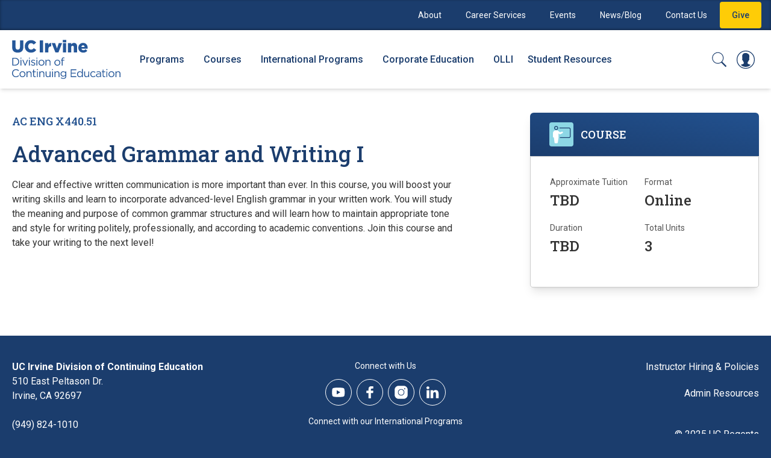

--- FILE ---
content_type: text/html; charset=utf-8
request_url: https://ce.uci.edu/courses/course-details?academicYear=2023&academicTerm=SPRING&serialId=00096
body_size: 18052
content:




<!DOCTYPE html>
<html lang="en-US">
<head id="head">
    <script src="https://proxy.csidetm.com/script.js" referrerpolicy="origin"></script>
  <meta http-equiv="X-UA-Compatible" content="IE=edge">
  <meta name="viewport" content="width=device-width, initial-scale=1" />
  <meta charset="UTF-8" />
    <title>Advanced Grammar and Writing I (Course) | UCI DCE</title>
    <meta name="description" content="Clear and effective written communication is more important than ever. In this course, you will boost your writing skills and learn to incorporate..." />
    <meta property="og:title" content="Advanced Grammar and Writing I (Course) | UCI DCE" />
    <meta property="og:description" content="Clear and effective written communication is more important than ever. In this course, you will boost your writing skills and learn to incorporate..." />
  <meta property="og:site_name" content="uci" />
  <meta property="og:url" content="https://ce.uci.edu/courses/course-details?eventId=00096" />
  <meta property="og:image" content="" />
  <meta name="mobile-web-app-capable" content="yes" />
  
  <link href="/_content/Kentico.Content.Web.Rcl/Content/Bundles/Public/systemPageComponents.min.css" rel="stylesheet" />

  <link rel="canonical" href="https://ce.uci.edu/courses/course-details?eventId=00096" />
  <link rel="preconnect" href="https://fonts.googleapis.com">
  <link rel="preconnect" href="https://fonts.gstatic.com" crossorigin>
  <link rel="icon" type="image/png" href="/favicon/favicon-96x96.png" sizes="96x96" />
  <link rel="icon" type="image/svg+xml" href="/favicon/favicon.svg" />
  <link rel="shortcut icon" href="/favicon/favicon.ico" />
  <link rel="icon" href="/favicon/favicon.ico" />
  <link rel="apple-touch-icon" sizes="180x180" href="/favicon/apple-touch-icon.png" />
  <meta name="apple-mobile-web-app-title" content="UCIDCE" />
  <link rel="manifest" href="/favicon/site.webmanifest" />
  <link href="https://fonts.googleapis.com/css2?family=Roboto+Slab:wght@500;700&family=Roboto:ital,wght@0,400;0,500;0,700;1,400&display=swap" rel="stylesheet">
  <link rel="stylesheet" href="/static/dist/theme.css?v=170">
  
    <script src="https://www.google.com/recaptcha/api.js?render=6LdXDqIUAAAAAPSB3FjEq3qWSa24kKipLxfVBIxo"></script>
  <script src="https://cdn.jsdelivr.net/npm/zod@3.22.2/lib/index.umd.min.js"></script>
  <script>(function (w, d, s, l, i) { w[l] = w[l] || []; w[l].push({ 'gtm.start': new Date().getTime(), event: 'gtm.js' }); var f = d.getElementsByTagName(s)[0], j = d.createElement(s), dl = l != 'dataLayer' ? '&l=' + l : ''; j.async = true; j.src = 'https://www.googletagmanager.com/gtm.js?id=' + i + dl; f.parentNode.insertBefore(j, f); })(window, document, 'script', 'dataLayer', 'GTM-PRVD9FNW');</script>
</head>
<body>
  <div style="background-color:#FFF">
  <a href="#main" class="button text-white bg-tertiary hover:text-secondary border-0 block absolute h-11 flex items-center font-normal z-20" style="left:-20em" tabindex="0" aria-hidden="false" onfocus="javascript:$(this).attr('style','left:0')" onblur="javascript:$(this).attr('style','left:-20em')" id="skip-navigation" title="Skip to Main Content" aria-label="Skip to Main Content">Skip to Main Content</a>
  <noscript><iframe src="https://www.googletagmanager.com/ns.html?id=GTM-PRVD9FNW" title="gtm" style="width:0; height:0; display:none; visibility:hidden">Loading...</iframe></noscript>
  <input type="hidden" id="recaptchaSiteKey" value="6LdXDqIUAAAAAPSB3FjEq3qWSa24kKipLxfVBIxo" />
  <!-- announcements-->
  
  




<div x-data="{ open: false }">
  <div x-dialog
       x-model="open"
       style="display: none"
       class="fixed inset-0 overflow-hidden z-20">
    <div x-dialog:overlay
         x-transition.opacity
         class="fixed inset-0 bg-black bg-opacity-50"></div>
    <div class="fixed inset-y-0 right-0 max-w-lg w-full">
      <div x-dialog:panel class="h-full w-full"
           x-transition:enter="transition ease-out duration-300"
           x-transition:enter-start="translate-x-full"
           x-transition:enter-end="translate-x-0"
           x-transition:leave="transition ease-in duration-300"
           x-transition:leave-start="translate-x-0"
           x-transition:leave-end="translate-x-full">
        <div class="h-full w-full flex flex-col bg-quaternary shadow-lg overflow-hidden overflow-y-auto">
          <div class="flex flex-row bg-tertiary relative justify-between items-center space-x-6 px-10 pt-5 pb-5"
               style="background-color: rgba(0, 34, 68, 0.95); box-shadow: rgba(0, 0, 0, 0.5) 0px 4px 8px 0px inset;width:107%;margin-left:-3.5%;margin-right:-3.5%">

            <form method="post" action="/search" onsubmit="return validateSearchForm('searchValue2');" class="grow">
              <div class="py-0 px-0">
                <div class="flex bg-white py-4 px-5 border border-slate-500 rounded">
                  <label for="searchValue2" class="sr-only pr-5">Search</label>
                  <input type="text" id="searchValue2" name="searchValue" placeholder="Search" class="grow text-tertiary placeholder:text-tertiary mr-5" />
                  <button type="submit">
                    <span class="sr-only">Enter search</span>
                    <svg width="20" height="20" viewBox="0 0 20 20" fill="none" xmlns="http://www.w3.org/2000/svg">
                      <path d="M8.39844 0.399902C3.98963 0.399902 0.398438 3.9911 0.398438 8.3999C0.398438 12.8087 3.98963 16.3999 8.39844 16.3999C10.3156 16.3999 12.0763 15.7191 13.4562 14.589L18.2328 19.3655C18.3065 19.4423 18.3948 19.5036 18.4925 19.5458C18.5902 19.5881 18.6954 19.6104 18.8018 19.6115C18.9082 19.6125 19.0138 19.5924 19.1124 19.5521C19.2109 19.5119 19.3004 19.4524 19.3757 19.3772C19.451 19.3019 19.5104 19.2124 19.5507 19.1138C19.5909 19.0153 19.6111 18.9097 19.61 18.8033C19.6089 18.6968 19.5866 18.5917 19.5444 18.494C19.5021 18.3963 19.4408 18.308 19.3641 18.2343L14.5875 13.4577C15.7176 12.0778 16.3984 10.3171 16.3984 8.3999C16.3984 3.9911 12.8072 0.399902 8.39844 0.399902ZM8.39844 1.9999C11.9425 1.9999 14.7984 4.8558 14.7984 8.3999C14.7984 11.944 11.9425 14.7999 8.39844 14.7999C4.85434 14.7999 1.99844 11.944 1.99844 8.3999C1.99844 4.8558 4.85434 1.9999 8.39844 1.9999Z" fill="#1B3D6D" />
                    </svg>
                  </button>
                </div>
              </div>
            </form>

            <div class="text-right justify-end">
              <button type="button" @click="$dialog.close()" class="bg-secondary rounded p-3 text-gray-600 hover:bg-secondaryHover">
                <span class="sr-only">Close menu</span>
                <svg xmlns="http://www.w3.org/2000/svg" class="h-6 w-6" viewBox="0 0 20 20" fill="currentColor">
                  <path fill-rule="evenodd" d="M4.293 4.293a1 1 0 011.414 0L10 8.586l4.293-4.293a1 1 0 111.414 1.414L11.414 10l4.293 4.293a1 1 0 01-1.414 1.414L10 11.414l-4.293 4.293a1 1 0 01-1.414-1.414L8.586 10 4.293 5.707a1 1 0 010-1.414z" clip-rule="evenodd" />
                </svg>
              </button>
            </div>

          </div>

          <div class="px-5 pt-0">
            <nav class="border-t border-gray-300 mt-0 " aria-label="Primary Mobile Navigation">
              <ul class="mb-4">
                    <li class="border-b border-gray-300 pb-3 pt-3" x-data="{expanded:true}">
                      <a x-on:click="expanded = !expanded" :aria-expanded='expanded'
                         class="text-tertiary text-lg font-slab block cursor-pointer duration-300 hover:text-primary">
                        Programs
                        <span x-show="expanded" aria-hidden="true" class="ml-4 inline-block float-right mt-2">
                          <svg width="16" height="16" viewBox="0 0 16 16" fill="none" xmlns="http://www.w3.org/2000/svg">
                            <path d="M14.397 4.47516C14.3132 4.47766 14.2332 4.51266 14.1745 4.57391L8.00075 10.7477L1.827 4.57391C1.767 4.51141 1.6845 4.47766 1.59825 4.47641C1.467 4.47766 1.35075 4.55641 1.30075 4.67641C1.252 4.79766 1.28075 4.93516 1.3745 5.02641L7.7745 11.4264C7.8995 11.5514 8.102 11.5514 8.227 11.4264L14.627 5.02641C14.722 4.93516 14.7507 4.79391 14.7007 4.67266C14.6495 4.55141 14.5295 4.47266 14.397 4.47516Z" fill="#1B3D6D" stroke="#1B3D6D" stroke-width="0.5" />
                          </svg>
                        </span>
                        <span x-show="!expanded" aria-hidden="true" class="ml-4 inline-block float-right mt-2">
                          <svg width="14" height="8" viewBox="0 0 14 8" fill="none" xmlns="http://www.w3.org/2000/svg">
                            <path d="M0.603004 7.52484C0.686753 7.52234 0.766753 7.48734 0.825503 7.42609L6.99925 1.25234L13.173 7.42609C13.233 7.48859 13.3155 7.52234 13.4018 7.52359C13.533 7.52234 13.6493 7.44359 13.6993 7.32359C13.748 7.20234 13.7193 7.06484 13.6255 6.97359L7.2255 0.573594C7.1005 0.448594 6.898 0.448594 6.773 0.573594L0.373003 6.97359C0.278004 7.06484 0.249253 7.20609 0.299253 7.32734C0.350503 7.44859 0.470503 7.52734 0.603004 7.52484Z" fill="#1B3D6D" stroke="#1B3D6D" stroke-width="0.5" />
                          </svg>
                        </span>
                      </a>
                      <ul x-show="!expanded" x-collapse class="leading-9 ml-4 mt-2">
                          <li>
                            <a href="/programs/business" class="text-tertiary duration-300 hover:text-primary">Business, Management &amp; Leadership</a>
                          </li>
                          <li>
                            <a href="/programs/education" class="text-tertiary duration-300 hover:text-primary">Education</a>
                          </li>
                          <li>
                            <a href="/programs/engineering" class="text-tertiary duration-300 hover:text-primary">Engineering</a>
                          </li>
                          <li>
                            <a href="/programs/finance" class="text-tertiary duration-300 hover:text-primary">Finance &amp; Accounting</a>
                          </li>
                          <li>
                            <a href="/programs/healthcare" class="text-tertiary duration-300 hover:text-primary">Healthcare</a>
                          </li>
                          <li>
                            <a href="/programs/international" class="text-tertiary duration-300 hover:text-primary">International</a>
                          </li>
                          <li>
                            <a href="/programs/law" class="text-tertiary duration-300 hover:text-primary">Law</a>
                          </li>
                          <li>
                            <a href="/programs/life-sciences" class="text-tertiary duration-300 hover:text-primary">Life Sciences</a>
                          </li>
                          <li>
                            <a href="/programs/technology" class="text-tertiary duration-300 hover:text-primary">Technology</a>
                          </li>
                          <li>
                            <a href="/programs/test-preparation" class="text-tertiary duration-300 hover:text-primary">Test Preparation</a>
                          </li>
                            <li>
                              <a href="/programs/concurrent-enrollment" class="text-tertiary duration-300 hover:text-primary">Concurrent Enrollment</a>
                            </li>
                            <li>
                              <a href="/programs/post-baccalaureate" class="text-tertiary duration-300 hover:text-primary">Post-Baccalaureate</a>
                            </li>
                            <li>
                              <a href="/programs/uci-graduate-degrees" class="text-tertiary duration-300 hover:text-primary">Graduate Degrees</a>
                            </li>
                      </ul>
                    </li>
                    <li class="border-b border-gray-300 pb-3 pt-3">
                      <a href="/courses" class="text-tertiary font-slab text-lg block duration-300 hover:text-primary" aria-label="Courses">Courses</a>
                    </li>
                    <li class="border-b border-gray-300 pb-3 pt-3">
                      <a href="/international" class="text-tertiary font-slab text-lg block duration-300 hover:text-primary" aria-label="International Programs - Overview">International Programs</a>
                    </li>
                    <li class="border-b border-gray-300 pb-3 pt-3">
                      <a href="/corporate" class="text-tertiary font-slab text-lg block duration-300 hover:text-primary" aria-label="Corporate Education - Overview">Corporate Education</a>
                    </li>
                    <li class="border-b border-gray-300 pb-3 pt-3" x-data="{expanded:true}">
                      <a x-on:click="expanded = !expanded" :aria-expanded='expanded'
                         class="text-tertiary text-lg font-slab block cursor-pointer duration-300 hover:text-primary">
                        Student Resources
                        <span x-show="expanded" aria-hidden="true" class="ml-4 inline-block float-right mt-2">
                          <svg width="16" height="16" viewBox="0 0 16 16" fill="none" xmlns="http://www.w3.org/2000/svg">
                            <path d="M14.397 4.47516C14.3132 4.47766 14.2332 4.51266 14.1745 4.57391L8.00075 10.7477L1.827 4.57391C1.767 4.51141 1.6845 4.47766 1.59825 4.47641C1.467 4.47766 1.35075 4.55641 1.30075 4.67641C1.252 4.79766 1.28075 4.93516 1.3745 5.02641L7.7745 11.4264C7.8995 11.5514 8.102 11.5514 8.227 11.4264L14.627 5.02641C14.722 4.93516 14.7507 4.79391 14.7007 4.67266C14.6495 4.55141 14.5295 4.47266 14.397 4.47516Z" fill="#1B3D6D" stroke="#1B3D6D" stroke-width="0.5" />
                          </svg>
                        </span>
                        <span x-show="!expanded" aria-hidden="true" class="ml-4 inline-block float-right mt-2">
                          <svg width="14" height="8" viewBox="0 0 14 8" fill="none" xmlns="http://www.w3.org/2000/svg">
                            <path d="M0.603004 7.52484C0.686753 7.52234 0.766753 7.48734 0.825503 7.42609L6.99925 1.25234L13.173 7.42609C13.233 7.48859 13.3155 7.52234 13.4018 7.52359C13.533 7.52234 13.6493 7.44359 13.6993 7.32359C13.748 7.20234 13.7193 7.06484 13.6255 6.97359L7.2255 0.573594C7.1005 0.448594 6.898 0.448594 6.773 0.573594L0.373003 6.97359C0.278004 7.06484 0.249253 7.20609 0.299253 7.32734C0.350503 7.44859 0.470503 7.52734 0.603004 7.52484Z" fill="#1B3D6D" stroke="#1B3D6D" stroke-width="0.5" />
                          </svg>
                        </span>
                      </a>
                      <ul x-show="!expanded" x-collapse class="leading-9 ml-4 mt-2">
                          <li>
                            <a href="/student-resources/career-advancement-network" class="text-tertiary duration-300 hover:text-primary">Career Services</a>
                          </li>
                          <li>
                            <a href="/student-resources/registration-financial-services" class="text-tertiary duration-300 hover:text-primary">Registration &amp; Financial Services</a>
                          </li>
                          <li>
                            <a href="/student-resources/academic-calendar-records" class="text-tertiary duration-300 hover:text-primary">Academic Calendar &amp; Records</a>
                          </li>
                          <li>
                            <a href="/student-resources/resources-policies" class="text-tertiary duration-300 hover:text-primary">Resources &amp; Policies</a>
                          </li>
                          <li>
                            <a href="/student-resources/international" class="text-tertiary duration-300 hover:text-primary">International Programs</a>
                          </li>
                          <li>
                            <a href="/student-resources/concurrent-enrollment" class="text-tertiary duration-300 hover:text-primary">Concurrent Enrollment</a>
                          </li>
                      </ul>
                    </li>
                    <li class="border-b border-gray-300 pb-3 pt-3">
                      <a href="/olli" class="text-tertiary font-slab text-lg block duration-300 hover:text-primary" aria-label="OLLI">OLLI</a>
                    </li>
                <li class="border-b border-gray-300 pb-3 pt-3">
                  <a href="/student-resources/career-advancement-network" class="text-tertiary font-slab text-lg block duration-300 hover:text-primary">Career Services</a>
                </li>
                <li class="border-b border-gray-300 pb-3 pt-3">
                  <a href="/events" class="text-tertiary font-slab text-lg block duration-300 hover:text-primary">Events</a>
                </li>
                <li class="border-b border-gray-300 pb-3 pt-3">
                  <a href="/news" class="text-tertiary font-slab text-lg block duration-300 hover:text-primary">News/Blog</a>
                </li>
                <li class="border-b border-gray-300 pb-3 pt-3">
                  <a href="/about" class="text-tertiary font-slab text-lg block duration-300 hover:text-primary">About</a>
                </li>
                <li class="border-b border-gray-300 pb-3 pt-3">
                  <a href="/contact-us" class="text-tertiary font-slab text-lg block duration-300 hover:text-primary">Contact Us</a>
                </li>
                <li class="border-b border-gray-300 pb-3 pt-3">
                  <a href="/giving" class="text-tertiary font-slab text-lg block duration-300 hover:text-primary">Give</a>
                </li>
              </ul>
            </nav>

            <a href="/courses" class="block rounded bg-secondary text-tertiary text-center font-medium py-4 mb-4 duration-300 hover:bg-secondaryHover">Sign Up for Classes</a>
          </div>
        </div>
      </div>
    </div>
  </div>

  <header class="header relative z-10"
          x-id="['search-mobile-button']"
          x-data="{
        menu: false,
        toggle() {
          if (this.menu) {
            return this.close()
          }
          this.$refs.button.focus()
          this.menu = true
        },
        close( focusAfter ) {
          if( !this.menu )
            return;
          this.menu = false
          focusAfter && focusAfter.focus()
          }
        }"
          x-on:keydown.escape.prevent.stop="close($refs.button)"
          x-on:focusin.window="! $refs.panel.contains($event.target) && close()">

    <section class="bg-tertiary hidden lg:block" style="box-shadow: inset 0 -1px 0.25em rgba(0,0,0,0.4);">
      <div class="container">
        <nav class="flex md:justify-end space-x-2 items-center  text-sm" aria-label="Supplimental Navigation" style="height:50px">

          <div x-data="{ closeTimer: null }" x-popover
               x-on:mouseenter="clearTimeout(closeTimer); $popover.open()"
               x-on:mouseleave="closeTimer = setTimeout(() => $popover.close(), 80)"
               class="group inline">
            <a href="/about" class="text-white h-11 flex items-center duration-300 hover:text-secondary px-4"
               x-init="__buttonEl = $el"
               :id="$id('alpine-popover-button')"
               :aria-expanded="__isOpen"
               :aria-controls="__isOpen && $id('alpine-popover-button');">
              <span>About</span>
            </a>
            <div x-popover:panel
                 x-show="open"
                 x-cloak
                 x-transition.origin.top.left
                 class="block absolute text-white p-0 z-20 rounded-b border-t border-tertiary"
                 style="border-top-width: 3px; box-shadow: rgba(0, 0, 0, 0.5) 0px 3px 8px 0px inset;">
              <div class="border border-white border-t-0 rounded-b shadow-md" style="background-color: rgba(0, 34, 68, 0.95);">
                <a href="/about/mission" class="flex items-center gap-2 w-full border-b border-tertiary last-of-type:border-0 px-5 py-2 font-normal text-left text-white hover:text-secondary disabled:text-gray-500 h-11 rounded-b1">Mission, Vision, and Values</a>
                <a href="/about#leadership" class="flex items-center gap-2 w-full border-b border-tertiary last-of-type:border-0 px-5 py-2 font-normal text-left text-white hover:text-secondary disabled:text-gray-500 h-11 rounded-b1">Leadership Team</a>
                <a href="/contact-us/visit-us/space-rental" class="flex items-center gap-2 w-full border-b border-tertiary last-of-type:border-0 px-5 py-2 font-normal text-left text-white hover:text-secondary disabled:text-gray-500 h-11 rounded-b1">Space Rental</a>
                <a href="/about/careers" class="flex items-center gap-2 w-full border-b border-tertiary last-of-type:border-0 px-5 py-2 font-normal text-left text-white hover:text-secondary disabled:text-gray-500 h-11 rounded-b1">Careers</a>
                <a href="/giving" class="flex items-center gap-2 w-full border-b border-tertiary last-of-type:border-0 px-5 py-2 font-normal text-left text-white hover:text-secondary disabled:text-gray-500 h-11 rounded-b">Donate</a>
              </div>
            </div>
          </div>
          <a href="/student-resources/career-advancement-network" class="text-white h-11 flex items-center duration-300 hover:text-secondary px-4">Career Services</a>

          <div x-data="{ closeTimer: null }" x-popover
               x-on:mouseenter="clearTimeout(closeTimer); $popover.open()"
               x-on:mouseleave="closeTimer = setTimeout(() => $popover.close(), 80)"
               class="group inline">
            <a href="/events" class="text-white h-11 flex items-center duration-300 hover:text-secondary px-4"
               x-init="__buttonEl = $el"
               :id="$id('alpine-popover-button')"
               :aria-expanded="__isOpen"
               :aria-controls="__isOpen && $id('alpine-popover-button');">
              <span>Events</span>
            </a>
            <div x-popover:panel
                 x-show="open"
                 x-cloak
                 x-transition.origin.top.left
                 class="block absolute text-white p-0 z-20 rounded-b border-t border-tertiary"
                 style="border-top-width: 3px; box-shadow: rgba(0, 0, 0, 0.5) 0px 3px 8px 0px inset;">
              <div class="border border-white border-t-0 rounded-b shadow-md" style="background-color: rgba(0, 34, 68, 0.95);">
                <a href="/events" 
                  class="flex items-center gap-2 w-full border-b border-tertiary last-of-type:border-0 px-5 py-2 font-normal text-left text-white hover:text-secondary disabled:text-gray-500 h-11 rounded-b">Upcoming Events</a>
                <a href="/events/recordings" 
                  class="flex items-center gap-2 w-full border-b border-tertiary last-of-type:border-0 px-5 py-2 font-normal text-left text-white hover:text-secondary disabled:text-gray-500 h-11 rounded-b">Recordings</a>
                <a href="/events/awards" 
                  class="flex items-center gap-2 w-full border-b border-tertiary last-of-type:border-0 px-5 py-2 font-normal text-left text-white hover:text-secondary disabled:text-gray-500 h-11 rounded-b">Awards</a>
              </div>
            </div>
          </div>



          <a href="/news" class="text-white h-11 flex items-center duration-300 hover:text-secondary px-4">News/Blog</a>

          <div x-data="{ closeTimer: null }"
               x-popover
               x-on:mouseenter="clearTimeout(closeTimer); $popover.open()"
               x-on:mouseleave="closeTimer = setTimeout(() => $popover.close(), 80)"
               class="group inline relative">
            <a href="/contact-us" class="text-white h-11 flex items-center duration-300 hover:text-secondary px-4 right"
               x-init="__buttonEl = $el"
               :id="$id('alpine-popover-button')"
               :aria-expanded="__isOpen"
               :aria-controls="__isOpen && $id('alpine-popover-button');"
               style="margin-right:-0.25em">
              <span>Contact Us</span>
            </a>
            <div x-popover:panel
                 x-show="open"
                 x-cloak
                 x-transition.origin.top.right
                 class="right-0 block absolute text-white p-0 z-20 rounded-b border-t border-tertiary"
                 style="border-top-width: 3px; box-shadow: rgba(0, 0, 0, 0.5) 0px 3px 8px 0px inset; display: none;">
              <div class="border border-white border-t-0 rounded-b shadow-md" style="background-color: rgba(0, 34, 68, 0.95); ">
                <a href="/contact-us/connect-enrollment-coach" class="flex items-center gap-2 w-full border-b border-tertiary last-of-type:border-0 px-5 py-2 font-normal text-left text-white hover:text-secondary disabled:text-gray-500 h-11 rounded-b whitespace-nowrap">Enrollment Coaching</a>
                <a href="/contact-us/visit-us" class="flex items-center gap-2 w-full border-b border-tertiary last-of-type:border-0 px-5 py-2 font-normal text-left text-white hover:text-secondary disabled:text-gray-500 h-11 rounded-b whitespace-nowrap">Visit Us</a>
                <a href="/contact-us/visit-us#directions" class="flex items-center gap-2 w-full border-b border-tertiary last-of-type:border-0 px-5 py-2 font-normal text-left text-white hover:text-secondary disabled:text-gray-500 h-11 rounded-b whitespace-nowrap">Directions</a>
              </div>
            </div>
          </div>

          <span class="flex items-center"><a href="/giving" class="text-tertiary flex items-center duration-300 hover:text-secondary hover:bg-primary p-5 py-1 bg-secondary rounded font-medium" style="margin-right:-0.25em;height:44px">Give</a></span>
        </nav>

      </div>
    </section>

    <section class="bg-white py-4 shadow-md lg:py-4">
      <div style="width:100%" class="container megamenu relative z-10 px-5">
        <div class="flex items-center justify-between">

          <div class="flex items-center justify-start">
            <div class="logo">
              <a href="/">
                <img src="/uci/media/Image/logos/uci-continuing-education.svg"
                     style="position:relative;min-height:65px;min-width:180px" alt="UC Irvine Division of Continuing Education" />
              </a>
            </div>
            <nav class="ml-6 hidden xl:block" aria-label="Primary Navigation">
              <ul x-popover:group
                  class="flex space-x-4">
                      <li x-data
                          x-popover
                          x-on:mouseenter="$popover.open()"
                          x-on:mouseleave="$popover.close()">
                        <a href="/programs"
                           x-init="__buttonEl = $el"
                           class="flex items-center font-medium text-tertiary hover:text-primary whitespace-nowrap duration-300 h-11 min-w-11 px-2"
                           :id="$id('alpine-popover-button')"
                           :aria-expanded="__isOpen"
                           :aria-controls="__isOpen && $id('alpine-popover-button');">
                          <span>Programs</span>
                        </a>
                        <div x-popover:panel
                             x-cloak
                             x-transition.origin.top.left
                             class="absolute left-9 w-auto mt-0 pt-7 border rounded-b border-white border-b-0 border-t-0">

                          <div class="py-4 px-7 pt-8" style="background-color: rgba(0, 34, 68, 0.95); box-shadow: rgba(0, 0, 0, 0.5) 0px 4px 8px 0px inset; margin-top: -2px;">
                            <nav aria-label="Programs Navigation">
                              <ul class="grid grid-x-4 grid-cols-3 lg:grid-cols-2">
                                  <li>
                                    <a href="/programs/business" style="white-space:nowrap"
                                       class="flex items-center mr-6 rounded mb-4 block text-white whitespace-nowrap flex items-center justify-between duration-300 hover:text-secondary hover:bg-tertary min-w-11 shadow-md w-auto">
                                      <span>Business, Management &amp; Leadership</span>
                                    </a>
                                  </li>
                                  <li>
                                    <a href="/programs/education" style="white-space:nowrap"
                                       class="flex items-center mr-6 rounded mb-4 block text-white whitespace-nowrap flex items-center justify-between duration-300 hover:text-secondary hover:bg-tertary min-w-11 shadow-md w-auto">
                                      <span>Education</span>
                                    </a>
                                  </li>
                                  <li>
                                    <a href="/programs/engineering" style="white-space:nowrap"
                                       class="flex items-center mr-6 rounded mb-4 block text-white whitespace-nowrap flex items-center justify-between duration-300 hover:text-secondary hover:bg-tertary min-w-11 shadow-md w-auto">
                                      <span>Engineering</span>
                                    </a>
                                  </li>
                                  <li>
                                    <a href="/programs/finance" style="white-space:nowrap"
                                       class="flex items-center mr-6 rounded mb-4 block text-white whitespace-nowrap flex items-center justify-between duration-300 hover:text-secondary hover:bg-tertary min-w-11 shadow-md w-auto">
                                      <span>Finance &amp; Accounting</span>
                                    </a>
                                  </li>
                                  <li>
                                    <a href="/programs/healthcare" style="white-space:nowrap"
                                       class="flex items-center mr-6 rounded mb-4 block text-white whitespace-nowrap flex items-center justify-between duration-300 hover:text-secondary hover:bg-tertary min-w-11 shadow-md w-auto">
                                      <span>Healthcare</span>
                                    </a>
                                  </li>
                                  <li>
                                    <a href="/programs/international" style="white-space:nowrap"
                                       class="flex items-center mr-6 rounded mb-4 block text-white whitespace-nowrap flex items-center justify-between duration-300 hover:text-secondary hover:bg-tertary min-w-11 shadow-md w-auto">
                                      <span>International</span>
                                    </a>
                                  </li>
                                  <li>
                                    <a href="/programs/law" style="white-space:nowrap"
                                       class="flex items-center mr-6 rounded mb-4 block text-white whitespace-nowrap flex items-center justify-between duration-300 hover:text-secondary hover:bg-tertary min-w-11 shadow-md w-auto">
                                      <span>Law</span>
                                    </a>
                                  </li>
                                  <li>
                                    <a href="/programs/life-sciences" style="white-space:nowrap"
                                       class="flex items-center mr-6 rounded mb-4 block text-white whitespace-nowrap flex items-center justify-between duration-300 hover:text-secondary hover:bg-tertary min-w-11 shadow-md w-auto">
                                      <span>Life Sciences</span>
                                    </a>
                                  </li>
                                  <li>
                                    <a href="/programs/technology" style="white-space:nowrap"
                                       class="flex items-center mr-6 rounded mb-4 block text-white whitespace-nowrap flex items-center justify-between duration-300 hover:text-secondary hover:bg-tertary min-w-11 shadow-md w-auto">
                                      <span>Technology</span>
                                    </a>
                                  </li>
                                  <li>
                                    <a href="/programs/test-preparation" style="white-space:nowrap"
                                       class="flex items-center mr-6 rounded mb-4 block text-white whitespace-nowrap flex items-center justify-between duration-300 hover:text-secondary hover:bg-tertary min-w-11 shadow-md w-auto">
                                      <span>Test Preparation</span>
                                    </a>
                                  </li>
                              </ul>
                            </nav>
                          </div>
                          <div class="shadow-md">
                            <div class="bg-white overflow-hidden">
                              <div class="flex justify-between border-t border-white">
                                <a href="/programs/concurrent-enrollment" class="grow button bg-white text-tertiary hover:text-white border-tertiary border hover:bg-tertiary" style="border-radius: 0 0 0 0.25em;border-width: 1px 0 1px 1px;border-top-color:transparent;">Concurrent Enrollment</a>
                                <a href="/programs/post-baccalaureate" class="grow button bg-white text-tertiary hover:text-white border-tertiary border hover:bg-tertiary" style="border-radius:0;border-width: 1px 0 1px 1px;border-top-color:transparent;">Post-Baccalaureate</a>
                                <a href="/programs/uci-graduate-degree" class="grow button bg-white text-tertiary hover:text-white border-tertiary border hover:bg-tertiary" style="border-radius:0;border-width: 1px 0 1px 1px;border-top-color:transparent;">Graduate Degrees</a>
                                <a href="/programs" class="grow button bg-secondary text-tertiary hover:text-white border-tertiary border hover:bg-tertiary" style="border-width: 1px 1px 1px 1px;border-radius:0 0 0.25rem 0;border-top-color:transparent;">All Programs</a>
                              </div>
                            </div>
                          </div>
                        </div>
                      </li>
                      <li>
                        <a href="/courses"
                           class="flex items-center font-medium text-tertiary hover:text-primary whitespace-nowrap h-11 min-w-11 justify-center px-2"
                           aria-label="Courses">Courses</a>
                      </li>
                      <li>
                        <a href="/international"
                           class="flex items-center font-medium text-tertiary hover:text-primary whitespace-nowrap h-11 min-w-11 justify-center px-2"
                           aria-label="International Programs - Overview">International Programs</a>
                      </li>
                      <li>
                        <a href="/corporate"
                           class="flex items-center font-medium text-tertiary hover:text-primary whitespace-nowrap h-11 min-w-11 justify-center px-2"
                           aria-label="Corporate Education - Overview">Corporate Education</a>
                      </li>
                      <li>
                        <a href="/olli"
                           class="flex items-center font-medium text-tertiary hover:text-primary whitespace-nowrap h-11 min-w-11 justify-center px-2"
                           aria-label="OLLI">OLLI</a>
                      </li>
                <li x-data
                    x-popover
                    x-on:mouseenter="$popover.open()"
                    x-on:mouseleave="$popover.close()"
                    class="relative group">
                  <a href="/student-resources" class="font-medium text-tertiary flex items-center relative group hover:text-primary whitespace-nowrap h-11"
                     x-init="__buttonEl = $el"
                     :id="$id('alpine-popover-button')"
                     :aria-expanded="__isOpen"
                     :aria-controls="__isOpen && $id('alpine-popover-button');">
                    <span>Student Resources</span>
                  </a>
                  <div x-popover:panel
                       x-cloak
                       x-transition.origin.top.left
                       style="display: none;"
                       class="block absolute text-white p-0 z-20 rounded-b border-t border-white whitespace-nowrap pt-6">
                    <div class="shadow-md">
                      <div class="border border-white rounded-b" style="background-color: rgba(0, 34, 68, 0.95);  box-shadow: rgba(0, 0, 0, 0.5) 0px 3px 8px 0px inset;">
                                <a href="/student-resources/career-advancement-network" class="flex items-center gap-2 w-full border-t border-tertiary px-5 py-2 font-normal text-left rounded-b text-white hover:text-secondary disabled:text-gray-500 h-11" data-test="Career Services">
                                  Career Services
                                </a>
                                <a href="/student-resources/registration-financial-services" class="flex items-center gap-2 w-full border-t border-tertiary px-5 py-2 font-normal text-left rounded-b text-white hover:text-secondary disabled:text-gray-500 h-11" data-test="Registration &amp; Financial Services">
                                  Registration &amp; Financial Services
                                </a>
                                <a href="/student-resources/academic-calendar-records" class="flex items-center gap-2 w-full border-t border-tertiary px-5 py-2 font-normal text-left rounded-b text-white hover:text-secondary disabled:text-gray-500 h-11" data-test="Academic Calendar &amp; Records">
                                  Academic Calendar &amp; Records
                                </a>
                                <a href="/student-resources/resources-policies" class="flex items-center gap-2 w-full border-t border-tertiary px-5 py-2 font-normal text-left rounded-b text-white hover:text-secondary disabled:text-gray-500 h-11" data-test="Resources &amp; Policies">
                                  Resources &amp; Policies
                                </a>
                                <a href="/student-resources/international" class="flex items-center gap-2 w-full border-t border-tertiary px-5 py-2 font-normal text-left rounded-b text-white hover:text-secondary disabled:text-gray-500 h-11" data-test="International Programs">
                                  International Programs
                                </a>
                                <a href="/student-resources/concurrent-enrollment" class="flex items-center gap-2 w-full border-t border-tertiary px-5 py-2 font-normal text-left rounded-b text-white hover:text-secondary disabled:text-gray-500 h-11" data-test="Concurrent Enrollment">
                                  Concurrent Enrollment
                                </a>
                      </div>
                    </div>
                  </div>
                </li>
              </ul>
            </nav>
          </div>
          <div class="justify-end">
            <nav aria-label="Secondary Navigation">
              <ul x-popover:group class="flex justify-between items-center">
                <li x-data x-popover>
                  <button x-popover:button type="button" class="font-medium text-tertiary flex items-center hover:text-primary h-11 w-11 duration-300" onclick="setFocus('searchValue')">
                    <svg class="h-7 w-7 text-tertiary mx-auto" alt="Search">
                      <use href="/static/dist/assets/icons.svg#nav-search" />
                    </svg>
                    <span class="sr-only">Search</span>
                  </button>
                  <div x-popover:panel x-cloak x-transition.origin.top.left class="absolute left-0 w-full rounded-b shadow-md border border-white rounded-b border-t-0 overflow-hidden" style="background-color: rgba(0, 34, 68, 0.95); margin-top: 26px; border-radius: 0px 0px 0.5em 0.5em;">
                    <div style="box-shadow: rgba(0, 0, 0, 0.5) 0px 4px 8px 0px inset;width:106%;margin-left:-3%;margin-right:-3%;" class="py-2 px-10">
                      <form method="post" action="/search" onsubmit="return validateSearchForm('searchValue');" id="testingThis">
                        <div class="rounded-b py-8 px-10">
                          <div class="flex bg-white py-4 px-5 border border-slate-500 rounded">
                            <label for="searchValue" class="sr-only pr-5">Search</label>
                            <input type="text" id="searchValue" name="searchValue" placeholder="Search" class="grow text-tertiary placeholder:text-tertiary mr-5" />
                            <button type="submit">
                              <span class="sr-only">Enter search</span>
                              <svg width="20" height="20" viewBox="0 0 20 20" fill="none" xmlns="http://www.w3.org/2000/svg">
                                <path d="M8.39844 0.399902C3.98963 0.399902 0.398438 3.9911 0.398438 8.3999C0.398438 12.8087 3.98963 16.3999 8.39844 16.3999C10.3156 16.3999 12.0763 15.7191 13.4562 14.589L18.2328 19.3655C18.3065 19.4423 18.3948 19.5036 18.4925 19.5458C18.5902 19.5881 18.6954 19.6104 18.8018 19.6115C18.9082 19.6125 19.0138 19.5924 19.1124 19.5521C19.2109 19.5119 19.3004 19.4524 19.3757 19.3772C19.451 19.3019 19.5104 19.2124 19.5507 19.1138C19.5909 19.0153 19.6111 18.9097 19.61 18.8033C19.6089 18.6968 19.5866 18.5917 19.5444 18.494C19.5021 18.3963 19.4408 18.308 19.3641 18.2343L14.5875 13.4577C15.7176 12.0778 16.3984 10.3171 16.3984 8.3999C16.3984 3.9911 12.8072 0.399902 8.39844 0.399902ZM8.39844 1.9999C11.9425 1.9999 14.7984 4.8558 14.7984 8.3999C14.7984 11.944 11.9425 14.7999 8.39844 14.7999C4.85434 14.7999 1.99844 11.944 1.99844 8.3999C1.99844 4.8558 4.85434 1.9999 8.39844 1.9999Z" fill="#1B3D6D" />
                              </svg>
                            </button>
                          </div>
                        </div>
                      </form>
                    </div>
                  </div>
                </li>

                <li class='hidden'>
                  <a id="cartPathAnchorMobile" href="" class="block header__cart relative h-11 w-11 flex items-center justify-start">
                    <span class="sr-only">Cart</span>

                    <svg class="h-8 w-8 text-tertiary mx-auto">
                      <use href="/static/dist/assets/icons.svg#cart" />
                    </svg>
                    <span id="cartCountSpanMobile" class="inline-block rounded-full bg-red-600 text-white text-center text-[10px] border border-white bottom-0 absolute w-5 h-5 leading-5 font-medium" style="margin-left:0.45em">0</span>
                  </a>
                </li>

                  <li class="relative group">
                    <a href="/login" id="dce-signin" class="font-medium text-tertiary flex items-center relative group hover:text-primary whitespace-nowrap h-11 w-11">
                      <svg xmlns="http://www.w3.org/2000/svg" version="1.1" viewBox="0 0 30 30" width="30" height="30" alt="My Account" class="mx-auto">
                        <defs>
                          <style type="text/css">
                            #dce-signin .dce-signin-initials {
                              fill: none; /* #1b3d6d changed */
                              font-family: Arial;
                              font-family: Roboto, Arial, sans-serif;
                              font-size: 0.875em;
                              font-weight: 500;
                              letter-spacing: 0em;
                            }
                            #dce-signin:hover .dce-signin-initials {
                              fill: none; /* #ffffff changed */
                            }
                            #dce-signin .dce-signin-border {
                              fill: none;
                              stroke: #1b3d6d;
                              stroke-width: 1.3px;
                            }
                            #dce-signin:hover .dce-signin-border {
                              fill: #1b3d6d;
                              stroke: #1b3d6d;
                              stroke-width: 1.3px;
                            }
                            #dce-signin .dce-signin-icon {
                              fill: #1b3d6d; /* none changed */
                              fill-rule: evenodd;
                            }
                            #dce-signin:hover .dce-signin-icon {
                              fill: #ffffff; /* none changed */
                            }
                          </style>
                        </defs>
                        <circle class="dce-signin-border" cx="15" cy="15" r="14.4"></circle>
                        <path class="dce-signin-icon" d="M6.8,23.7c2.1,2,5,3.3,8.2,3.3s6.1-1.2,8.2-3.3c-.6-.3-1.3-.5-1.9-.7-1.4-.5-2.6-.9-3-1.7,0-.7,0-1.2,0-1.8h0s0-.3,0-.3c.6-.6,1.3-1.7,1.6-2.8.4-.2,1-.8,1.1-2.1,0-.7-.1-1.2-.4-1.5.4-1.2,1.1-4.3-.2-6.2-.5-.8-1.3-1.4-2.3-1.6-.6-.7-1.7-1.1-3.1-1.1-2.2,0-3.8.7-4.8,2-1.2,1.5-1.4,3.8-.7,6.9-.3.3-.5.9-.4,1.5.2,1.3.7,1.9,1.1,2.1.2,1.1,1,2.2,1.6,2.8v.2s0,0,0,0c0,.6,0,1.1,0,1.8-.4.8-1.6,1.2-3,1.7-.6.2-1.3.4-1.9.7Z"></path>
                        <text class="dce-signin-initials"></text>
                      </svg>
                      <span class="mr-0 sr-only">Log In</span>
                    </a>
                  </li>
                <li class="xl:hidden">
                  <button x-on:click="open = true" class="rounded duration-300 transition-all hover:bg-secondaryHover w-11 h-11 flex items-center text-center">
                    <span class="sr-only">Menu</span>
                    <svg width="31" height="30" viewBox="0 0 31 30" fill="none" xmlns="http://www.w3.org/2000/svg" class="mx-auto">
                      <path d="M3.01034 7.0001C2.87782 6.99823 2.74626 7.02271 2.62329 7.07212C2.50033 7.12153 2.3884 7.1949 2.29403 7.28794C2.19966 7.38098 2.12473 7.49186 2.07358 7.61411C2.02243 7.73637 1.99609 7.86757 1.99609 8.0001C1.99609 8.13263 2.02243 8.26383 2.07358 8.38609C2.12473 8.50834 2.19966 8.61922 2.29403 8.71226C2.3884 8.8053 2.50033 8.87867 2.62329 8.92808C2.74626 8.97749 2.87782 9.00197 3.01034 9.0001H27.0103C27.1428 9.00197 27.2744 8.97749 27.3974 8.92808C27.5203 8.87867 27.6323 8.8053 27.7266 8.71226C27.821 8.61922 27.8959 8.50834 27.9471 8.38609C27.9982 8.26383 28.0246 8.13263 28.0246 8.0001C28.0246 7.86757 27.9982 7.73637 27.9471 7.61411C27.8959 7.49186 27.821 7.38098 27.7266 7.28794C27.6323 7.1949 27.5203 7.12153 27.3974 7.07212C27.2744 7.02271 27.1428 6.99823 27.0103 7.0001H3.01034ZM3.01034 14.0001C2.87782 13.9982 2.74626 14.0227 2.62329 14.0721C2.50033 14.1215 2.3884 14.1949 2.29403 14.2879C2.19966 14.381 2.12473 14.4919 2.07358 14.6141C2.02243 14.7364 1.99609 14.8676 1.99609 15.0001C1.99609 15.1326 2.02243 15.2638 2.07358 15.3861C2.12473 15.5083 2.19966 15.6192 2.29403 15.7123C2.3884 15.8053 2.50033 15.8787 2.62329 15.9281C2.74626 15.9775 2.87782 16.002 3.01034 16.0001H27.0103C27.1428 16.002 27.2744 15.9775 27.3974 15.9281C27.5203 15.8787 27.6323 15.8053 27.7266 15.7123C27.821 15.6192 27.8959 15.5083 27.9471 15.3861C27.9982 15.2638 28.0246 15.1326 28.0246 15.0001C28.0246 14.8676 27.9982 14.7364 27.9471 14.6141C27.8959 14.4919 27.821 14.381 27.7266 14.2879C27.6323 14.1949 27.5203 14.1215 27.3974 14.0721C27.2744 14.0227 27.1428 13.9982 27.0103 14.0001H3.01034ZM3.01034 21.0001C2.87782 20.9982 2.74626 21.0227 2.62329 21.0721C2.50033 21.1215 2.3884 21.1949 2.29403 21.2879C2.19966 21.381 2.12473 21.4919 2.07358 21.6141C2.02243 21.7364 1.99609 21.8676 1.99609 22.0001C1.99609 22.1326 2.02243 22.2638 2.07358 22.3861C2.12473 22.5083 2.19966 22.6192 2.29403 22.7123C2.3884 22.8053 2.50033 22.8787 2.62329 22.9281C2.74626 22.9775 2.87782 23.002 3.01034 23.0001H27.0103C27.1428 23.002 27.2744 22.9775 27.3974 22.9281C27.5203 22.8787 27.6323 22.8053 27.7266 22.7123C27.821 22.6192 27.8959 22.5083 27.9471 22.3861C27.9982 22.2638 28.0246 22.1326 28.0246 22.0001C28.0246 21.8676 27.9982 21.7364 27.9471 21.6141C27.8959 21.4919 27.821 21.381 27.7266 21.2879C27.6323 21.1949 27.5203 21.1215 27.3974 21.0721C27.2744 21.0227 27.1428 20.9982 27.0103 21.0001H3.01034Z" fill="#1B3D6D" />
                    </svg>
                  </button>
                </li>
              </ul>
            </nav>
          </div>

          <div class="hidden flex xl:hidden flex-row items-center ml-6 justify-right">

            <button x-ref="button" type="button"
                    x-on:click="toggle();"
                    aria-expanded="false"
                    :aria-controls="$id('search-mobile-button')">
              <span class="sr-only">Search</span>
              <svg class="mr-4 h-7 w-7 text-tertiary mx-auto" alt="Search">
                <use href="/static/dist/assets/icons.svg#nav-search" />
              </svg>
            </button>
            <div class="relative group">
              <a href="/login" class="font-medium text-tertiary flex items-center relative group hover:text-primary whitespace-nowrap h-11 w-11">
                <img src="/static/dist/assets/icon-login.svg" class="mx-auto" alt="Login icon" />
                <span class="mx-4 sr-only">Log In</span>
              </a>
            </div>
            <button x-on:click="open = true" class="rounded ml-4 duration-300 transition-all hover:bg-secondaryHover xl:hidden w-11 h-11 flex items-center">
              <span class="sr-only">Menu</span>
              <svg width="31" height="30" viewBox="0 0 31 30" fill="none" xmlns="http://www.w3.org/2000/svg" class="mx-auto">
                <path d="M3.01034 7.0001C2.87782 6.99823 2.74626 7.02271 2.62329 7.07212C2.50033 7.12153 2.3884 7.1949 2.29403 7.28794C2.19966 7.38098 2.12473 7.49186 2.07358 7.61411C2.02243 7.73637 1.99609 7.86757 1.99609 8.0001C1.99609 8.13263 2.02243 8.26383 2.07358 8.38609C2.12473 8.50834 2.19966 8.61922 2.29403 8.71226C2.3884 8.8053 2.50033 8.87867 2.62329 8.92808C2.74626 8.97749 2.87782 9.00197 3.01034 9.0001H27.0103C27.1428 9.00197 27.2744 8.97749 27.3974 8.92808C27.5203 8.87867 27.6323 8.8053 27.7266 8.71226C27.821 8.61922 27.8959 8.50834 27.9471 8.38609C27.9982 8.26383 28.0246 8.13263 28.0246 8.0001C28.0246 7.86757 27.9982 7.73637 27.9471 7.61411C27.8959 7.49186 27.821 7.38098 27.7266 7.28794C27.6323 7.1949 27.5203 7.12153 27.3974 7.07212C27.2744 7.02271 27.1428 6.99823 27.0103 7.0001H3.01034ZM3.01034 14.0001C2.87782 13.9982 2.74626 14.0227 2.62329 14.0721C2.50033 14.1215 2.3884 14.1949 2.29403 14.2879C2.19966 14.381 2.12473 14.4919 2.07358 14.6141C2.02243 14.7364 1.99609 14.8676 1.99609 15.0001C1.99609 15.1326 2.02243 15.2638 2.07358 15.3861C2.12473 15.5083 2.19966 15.6192 2.29403 15.7123C2.3884 15.8053 2.50033 15.8787 2.62329 15.9281C2.74626 15.9775 2.87782 16.002 3.01034 16.0001H27.0103C27.1428 16.002 27.2744 15.9775 27.3974 15.9281C27.5203 15.8787 27.6323 15.8053 27.7266 15.7123C27.821 15.6192 27.8959 15.5083 27.9471 15.3861C27.9982 15.2638 28.0246 15.1326 28.0246 15.0001C28.0246 14.8676 27.9982 14.7364 27.9471 14.6141C27.8959 14.4919 27.821 14.381 27.7266 14.2879C27.6323 14.1949 27.5203 14.1215 27.3974 14.0721C27.2744 14.0227 27.1428 13.9982 27.0103 14.0001H3.01034ZM3.01034 21.0001C2.87782 20.9982 2.74626 21.0227 2.62329 21.0721C2.50033 21.1215 2.3884 21.1949 2.29403 21.2879C2.19966 21.381 2.12473 21.4919 2.07358 21.6141C2.02243 21.7364 1.99609 21.8676 1.99609 22.0001C1.99609 22.1326 2.02243 22.2638 2.07358 22.3861C2.12473 22.5083 2.19966 22.6192 2.29403 22.7123C2.3884 22.8053 2.50033 22.8787 2.62329 22.9281C2.74626 22.9775 2.87782 23.002 3.01034 23.0001H27.0103C27.1428 23.002 27.2744 22.9775 27.3974 22.9281C27.5203 22.8787 27.6323 22.8053 27.7266 22.7123C27.821 22.6192 27.8959 22.5083 27.9471 22.3861C27.9982 22.2638 28.0246 22.1326 28.0246 22.0001C28.0246 21.8676 27.9982 21.7364 27.9471 21.6141C27.8959 21.4919 27.821 21.381 27.7266 21.2879C27.6323 21.1949 27.5203 21.1215 27.3974 21.0721C27.2744 21.0227 27.1428 20.9982 27.0103 21.0001H3.01034Z" fill="#1B3D6D" />
              </svg>
            </button>
          </div>

        </div>
      </div>

    </section>

    <section x-ref="panel" style="display:none;" class="bg-quaternary p-5 border-b border-lightGrayAlt absolute w-full"
             x-show="menu"
             x-transition.origin.top.left
             x-on:click.outside="close($refs.button)"
             x-on:keydown.escape.prevent.stop="close($refs.panel)"
             :id="$id('search-mobile-button')">
      <form method="post" action="/search" onsubmit="return validateSearchForm('searchValue1');">
        <div class="flex bg-white py-3 px-5 border border-slate-500 rounded">
          <label for="searchValue1" class="sr-only pr-5">Search</label>
          <input type="text" id="searchValue1" name="searchValue" placeholder="Search" class="grow text-tertiary placeholder:text-tertiary mr-5" />
          <button type="submit">
            <span class="sr-only">Search</span>
            <svg class="h-6 w-6 text-tertiary" alt="Search">
              <use href="/static/dist/assets/icons.svg#nav-search" />
            </svg>
          </button>
        </div>
      </form>
    </section>

  </header>
</div>

<script>
  function validateSearchForm(id) {
    var el = document.getElementById(id);
    var searchValue = el ? el.value.trim() : '';
    if (searchValue === '') {
      return false;
    }
    return true;
  }
    var waitForEl = function(selector, callback) {
      if ($(selector).length) {
        callback();
        } else {
          setTimeout(function() {
             waitForEl(selector, callback);
           }, 100);
        }
      };
      function setFocus(id) {
        waitForEl('#'+id+':visible', function() {
          $('#'+id).focus();
        }, false);
      }
    document.addEventListener('DOMContentLoaded', function () {

      waitForEl('#searchValue:visible', function() {
        $('#searchValue').focus();
      }, false);
    });

</script>
  

 
    <main id="main">
      <input type="hidden" id="ipAddress" value="18.219.9.11" />
      

  <section class="pt-10">
    <div class="container">
      <div class="flex flex-col justify-between space-y-10 lg:space-y-0 lg:space-x-5 lg:flex-row">
        <div class="lg:w-[780px]">
          <div class="flex flex-col space-y-5 text-darkGray blog-post lg:pr-10">
            <div class="font-slab font-medium text-lg text-primary">AC ENG X440.51</div>
            <h1 class="font-slab font-medium text-4xl text-tertiary">Advanced Grammar and Writing I</h1>
              <div id="dce-course-description">
                <p>Clear and effective written communication is more important than ever.  In this course, you will boost your writing skills and learn to incorporate advanced-level English grammar in your written work.  You will study the meaning and purpose of common grammar structures and will learn how to maintain appropriate tone and style for writing politely, professionally, and according to academic conventions.  Join this course and take your writing to the next level!</p>
              </div>
          </div>
        </div>

        <div class="flex flex-col space-y-10">
          <div class="shadow-lg md:w-[380px]">
            <div class="bg-primary bg-gradient-to-tr from-tertiary to-primary rounded-t-[6px] py-4 px-8 flex flex-row space-x-3 items-center">
              <div>
                <div class="flex justify-center items-center bg-quinary rounded relative w-10 h-10">
                  <img src="/static/dist/assets/icon-training.svg" alt="" class="w-8 h-8">
                </div>
              </div>
              <div class="font-slab font-medium uppercase text-lg text-white">Course</div>
            </div>
            <div class="border border-lightGrayAlt bg-white p-8 rounded-b">
              <div class="flex flex-row mb-5">
                <div class="w-6/12">
                  <span class="block text-mediumGray text-sm mb-1">Approximate Tuition</span>
                    <span class="block font-slab font-medium text-darkGray text-2xl">TBD</span>
                </div>
                <div class="w-6/12">
                  <span class="block text-mediumGray text-sm mb-1">Format</span>
                    <span class="block font-slab font-medium text-darkGray text-2xl">Online</span>
                </div>
              </div>
              <div class="flex flex-row mb-5">
                <div class="w-6/12">
                  <span class="block text-mediumGray text-sm mb-1">Duration</span>
                    <span class="block font-slab font-medium text-darkGray text-2xl">TBD</span>
                </div>
                <div class="w-6/12">
                    <span class="block text-mediumGray text-sm mb-1">Total Units</span>
                    <span class="block font-slab font-medium text-darkGray text-2xl">3</span>
                </div>
              </div>
            </div>
          </div>
        </div>
      </div>
    </div>

  </section>
  <section class="py-10">
    <div class="container">
      <div class="flex flex-col space-y-5">


      </div>
    </div>
    <button id="btnCartCheckOutError" data-fb-remove="" data-src="#cartCheckout_error" class="hidden">Cancel</button>
    <div class="hidden text-center max-w-[600px]" id="cartCheckout_error" style="display: none;">
      <h2 class="text-2xl lg:text-3xl font-slab font-medium text-danger mb-5">Error</h2>
      <div class="text-left flex flex-col space-y-5 mb-1">

        <p id="message">

        </p>

        <div class="text-center">
          <button data-fancybox-close class="button primary close-fb">Ok</button>
        </div>
      </div>
    </div>

    <button id="btnLateFee" data-fb-remove="" data-src="#btnLateFee_error" class="hidden">Cancel</button>
    <div class="hidden text-center max-w-[600px]" id="btnLateFee_error" style="display: none;">
      <h2 class="text-2xl lg:text-3xl font-slab font-medium text-danger mb-5">Course is already in progress.</h2>
      <div class="text-left flex flex-col space-y-5 mb-1">

        <p>
          You will be assessed a $25 late fee if you are enrolling one day after the course start date. You should work with the instructor to catch up on coursework.<br /><br />Click OK if you still wish to enroll. Otherwise, click Cancel.

        </p>

        <div class="text-center">
          <button onclick="acceptLateFeeItem()" data-fancybox-close class="button primary close-fb">Ok</button>
          <button data-fancybox-close class="button primary close-fb">Cancel</button>
        </div>
      </div>

    </div>
  </section>

<script>

  function acceptLateFeeItem() {

      addCourseToCart(sessionStorage.getItem('selectedCourseItem'));
  }
  function addCourseToCart(requestData) {

      // Make a Fetch API POST request
      fetch('/api/Checkout/add-course-to-cart', {
          method: 'POST',
          headers: {
              'Content-Type': 'application/json'
          },
          body: requestData
      })
          .then(response => response.json())
          .then((response) => {

              if (response != undefined && response.isSuccess) {
                  window.location.href = response.nextPageUrl
              } else if (!response.isSuccess && response.checkoutTypeError) {

                  document.getElementById('message').innerHTML = response.message;
                  document.getElementById("btnCartCheckOutError").click();
              }
              else if (!response.isSuccess && response.message == "Not Logged In") {
                  window.location.href = response.nextPageUrl
              }
          });

  }
  function enroll(isAlreadyPurchased, serialId, academicYear, academicTerm, requiresLateFee) {

      if (isAlreadyPurchased === 'True') {
          alert('You already puchased this course');
          return false;
      }

      var requestData = {
          UserSessionId: "",
          AcademicSession: "UNEX",
          SerialId: serialId,
          AcademicYear: academicYear,
          AcademicTerm: academicTerm,
          CheckoutType: "Course"
      };
      if (requiresLateFee === 'True') {
          document.getElementById("btnLateFee").click();
          sessionStorage.setItem('selectedCourseItem', JSON.stringify(requestData))
          return false;
      }
      addCourseToCart(JSON.stringify(requestData));

  }
</script>



    </main>
  


<footer id="footer" class="footer bg-tertiary pb-8">
  <section>
    <div class="container pt-8 lg:pt-10">
      <div class="flex flex-col lg:flex-row">
        <!-- address + phone + email -->
        <div class="flex-1">
          <div class="flex flex-row lg:flex-col">
            <div class="flex-1">
              <p class="text-white font-bold text-sm md:text-base lg:text-left">UC Irvine Division of Continuing Education</p>
              <p class="text-white text-sm md:text-base md:mb-0 lg:text-left">
                <a href="/contact-us/visit-us" class="block text-white duration-300 mb-4 hover:text-secondary">510 East Peltason Dr.<br />Irvine, CA 92697</a>
              </p>
            </div>
            <div class="flex-1">
              <p class="text-white text-sm md:text-base text-right lg:text-left leading-9 pt-2 -mt-4 lg:mt-0">
                <a href="tel:+19498241010" class="block text-white duration-300 hover:text-secondary items-right lg:items-left h-11 min-w-11">
                  (949) 824-1010
                </a>
                <a href="mailto:dce-services@uci.edu" class="block text-white duration-300 hover:text-secondary items-right lg:items-left h-11 min-w-11">dce-services@uci.edu</a>
              </p>
            </div>
          </div>
        </div>
        <!-- social media -->
        <div class="flex-1">
          <div class="flex flex-row lg:flex-col">
            <div class="flex-1 text-left text-sm md:text-base lg:text-center text-white">
              <div class="flex flex-col items-left lg:items-center mt-2 lg:mt-0 xl:basis-auto xl:shrink-0 xl:grow-0">
                <p class="text-white text-sm -mt-5 mb-1 leading-9 pt-3">Connect with Us</p>
                <ul class="flex items-left justify-start lg:items-center space-x-2 mb-2">
                  <li>
                    <a href="https://www.youtube.com/UCIDivisionofContinuingEducation" target="_blank" class="flex min-w-11 h-11 duration-300 hover:bg-primary border border-white rounded-full hover:border-primary;">
                      <span class="sr-only text-white">Youtube</span>
                      <svg width="22" class="mx-auto h-full text-white">
                        <use href="/static/dist/assets/icons.svg#youtube"></use>
                      </svg>
                    </a>
                  </li>
                  <li>
                    <a href="https://www.facebook.com/UCIContinuingEducation" target="_blank" class="flex min-w-11 h-11 duration-300 hover:bg-primary border border-white rounded-full hover:border-primary;">
                      <span class="sr-only text-white">Facebook</span>
                      <svg width="22" class="mx-auto h-full text-white">
                        <use href="/static/dist/assets/icons.svg#facebook"></use>
                      </svg>
                    </a>
                  </li>
                  <li>
                    <a href="https://www.instagram.com/ucicontinuingeducation/" target="_blank" class="flex min-w-11 h-11 duration-300 hover:bg-primary border border-white rounded-full hover:border-primary;">
                      <span class="sr-only text-white">Instagram</span>
                      <svg width="22" class="mx-auto h-full text-white">
                        <use href="/static/dist/assets/icons.svg#instagram"></use>
                      </svg>
                    </a>
                  </li>
                  <li>
                    <a href="https://www.linkedin.com/school/university-of-california-irvine-division-of-continuing-education/" target="_blank" class="flex min-w-11 h-11 duration-300 hover:bg-primary border border-white rounded-full hover:border-primary;">
                      <span class="sr-only text-white">Linkedin</span>
                      <svg width="22" class="mx-auto h-full text-white">
                        <use href="/static/dist/assets/icons.svg#linkedin"></use>
                      </svg>
                    </a>
                  </li>
                </ul>
              </div>
            </div>
            <div class="flex-1 text-right text-sm md:text-base lg:text-center text-white">
              <div class="flex flex-col items-right lg:items-center mt-2 lg:mt-2 xl:basis-auto xl:shrink-0 xl:grow-0">
                <p class="text-white text-sm -mt-5 mb-1 leading-9 pt-3">Connect with our International Programs</p>
                <ul class="flex items-right justify-end lg:items-center space-x-2 mb-4">
                  <li>
                    <a href="https://www.youtube.com/playlist?list=PLwD7qqr1DvcyD4dVIvcPKa2QeWgk7Q0KQ" target="_blank" class="flex min-w-11 h-11 duration-300 hover:bg-primary border border-white rounded-full hover:border-primary;">
                      <span class="sr-only text-white">Youtube - International</span>
                      <svg width="22" class="mx-auto h-full text-white">
                        <use href="/static/dist/assets/icons.svg#youtube"></use>
                      </svg>
                    </a>
                  </li>
                  <li>
                    <a href="https://www.facebook.com/UCIDCEInternational/" target="_blank" class="flex min-w-11 h-11 duration-300 hover:bg-primary border border-white rounded-full hover:border-primary;">
                      <span class="sr-only text-white">Facebook - International</span>
                      <svg width="22" class="mx-auto h-full text-white">
                        <use href="/static/dist/assets/icons.svg#facebook"></use>
                      </svg>
                    </a>
                  </li>
                  <li>
                    <a href="https://www.instagram.com/ucidceinternational/" target="_blank" class="flex min-w-11 h-11 duration-300 hover:bg-primary border border-white rounded-full hover:border-primary;">
                      <span class="sr-only text-white">Instagram - International</span>
                      <svg width="22" class="mx-auto h-full text-white">
                        <use href="/static/dist/assets/icons.svg#instagram"></use>
                      </svg>
                    </a>
                  </li>
                </ul>
              </div>
            </div>
          </div>
        </div>
        <!-- instructor Resources + web admin + copyright -->
        <div class="flex-1 items-center">
          <div class="flex flex-row lg:flex-col">
            <div class="flex-1 text-left lg:text-right mt-4 lg:mt-0">
              <p class="text-sm lg:text-right md:text-base leading-9">
                <a href="https://sites.uci.edu/instructors/" target="_blank" class="block text-white duration-300 hover:text-secondary flex items-left lg:items-right lg:justify-end h-11 min-w-11" title="Instructor Hiring Policies (opens new window)">Instructor Hiring &amp; Policies</a>
                <a href="https://resources.ce.uci.edu/webadmin/default.aspx" target="_blank" class="block text-white duration-300 hover:text-secondary flex items-left lg:items-right lg:justify-end h-11 min-w-11" title="Admin Resources (opens new window)">Admin Resources</a>
              </p>
            </div>
            <div class="flex-1 text-right mt-2 mt-6">
              <p class="text-white text-sm md:text-base">&copy; 2025 UC Regents<br />All Rights Reserved</p>
              <p class="text-white text-sm md:text-base leading-9">
                <a href="/student-resources/resources-policies/privacy-policy" class="block text-white duration-300 hover:text-secondary flex justify-end h-11 min-w-11" aria-label="DCE Privacy Policy">Privacy Policy</a>
              </p>
            </div>
          </div>
        </div>
      </div>
    </div>
  </section>
</footer>

  <script src="/_content/Kentico.Content.Web.Rcl/Scripts/jquery-3.5.1.js"></script>
<script src="/_content/Kentico.Content.Web.Rcl/Scripts/jquery.unobtrusive-ajax.js"></script>
<script type="text/javascript">
window.kentico = window.kentico || {};
window.kentico.builder = {}; 
window.kentico.builder.useJQuery = true;</script><script src="/_content/Kentico.Content.Web.Rcl/Content/Bundles/Public/systemFormComponents.min.js"></script>


  <script type="text/javascript" crossorigin src="/static/dist/theme.js?v=170"></script>

  
            <script>
              $(function() {
                // Remove existing "See Details" alert since there's no section alerts at all
                // (for when someone forgets to remove the alert message from the course description)
                var alertDetected = $('#dce-course-description span[style]:contains(Click on "See Details")');
                $(alertDetected).remove();
                // Style existing messages with text-alert class instead of style="#990000"
                $('#dce-course-description *[style]').attr('style','').addClass('text-alert');
              });
            </script>
      
  </div>
</body>
</html>

--- FILE ---
content_type: text/html; charset=utf-8
request_url: https://www.google.com/recaptcha/api2/anchor?ar=1&k=6LdXDqIUAAAAAPSB3FjEq3qWSa24kKipLxfVBIxo&co=aHR0cHM6Ly9jZS51Y2kuZWR1OjQ0Mw..&hl=en&v=7gg7H51Q-naNfhmCP3_R47ho&size=invisible&anchor-ms=20000&execute-ms=30000&cb=qzje8ot2pb5m
body_size: 48283
content:
<!DOCTYPE HTML><html dir="ltr" lang="en"><head><meta http-equiv="Content-Type" content="text/html; charset=UTF-8">
<meta http-equiv="X-UA-Compatible" content="IE=edge">
<title>reCAPTCHA</title>
<style type="text/css">
/* cyrillic-ext */
@font-face {
  font-family: 'Roboto';
  font-style: normal;
  font-weight: 400;
  font-stretch: 100%;
  src: url(//fonts.gstatic.com/s/roboto/v48/KFO7CnqEu92Fr1ME7kSn66aGLdTylUAMa3GUBHMdazTgWw.woff2) format('woff2');
  unicode-range: U+0460-052F, U+1C80-1C8A, U+20B4, U+2DE0-2DFF, U+A640-A69F, U+FE2E-FE2F;
}
/* cyrillic */
@font-face {
  font-family: 'Roboto';
  font-style: normal;
  font-weight: 400;
  font-stretch: 100%;
  src: url(//fonts.gstatic.com/s/roboto/v48/KFO7CnqEu92Fr1ME7kSn66aGLdTylUAMa3iUBHMdazTgWw.woff2) format('woff2');
  unicode-range: U+0301, U+0400-045F, U+0490-0491, U+04B0-04B1, U+2116;
}
/* greek-ext */
@font-face {
  font-family: 'Roboto';
  font-style: normal;
  font-weight: 400;
  font-stretch: 100%;
  src: url(//fonts.gstatic.com/s/roboto/v48/KFO7CnqEu92Fr1ME7kSn66aGLdTylUAMa3CUBHMdazTgWw.woff2) format('woff2');
  unicode-range: U+1F00-1FFF;
}
/* greek */
@font-face {
  font-family: 'Roboto';
  font-style: normal;
  font-weight: 400;
  font-stretch: 100%;
  src: url(//fonts.gstatic.com/s/roboto/v48/KFO7CnqEu92Fr1ME7kSn66aGLdTylUAMa3-UBHMdazTgWw.woff2) format('woff2');
  unicode-range: U+0370-0377, U+037A-037F, U+0384-038A, U+038C, U+038E-03A1, U+03A3-03FF;
}
/* math */
@font-face {
  font-family: 'Roboto';
  font-style: normal;
  font-weight: 400;
  font-stretch: 100%;
  src: url(//fonts.gstatic.com/s/roboto/v48/KFO7CnqEu92Fr1ME7kSn66aGLdTylUAMawCUBHMdazTgWw.woff2) format('woff2');
  unicode-range: U+0302-0303, U+0305, U+0307-0308, U+0310, U+0312, U+0315, U+031A, U+0326-0327, U+032C, U+032F-0330, U+0332-0333, U+0338, U+033A, U+0346, U+034D, U+0391-03A1, U+03A3-03A9, U+03B1-03C9, U+03D1, U+03D5-03D6, U+03F0-03F1, U+03F4-03F5, U+2016-2017, U+2034-2038, U+203C, U+2040, U+2043, U+2047, U+2050, U+2057, U+205F, U+2070-2071, U+2074-208E, U+2090-209C, U+20D0-20DC, U+20E1, U+20E5-20EF, U+2100-2112, U+2114-2115, U+2117-2121, U+2123-214F, U+2190, U+2192, U+2194-21AE, U+21B0-21E5, U+21F1-21F2, U+21F4-2211, U+2213-2214, U+2216-22FF, U+2308-230B, U+2310, U+2319, U+231C-2321, U+2336-237A, U+237C, U+2395, U+239B-23B7, U+23D0, U+23DC-23E1, U+2474-2475, U+25AF, U+25B3, U+25B7, U+25BD, U+25C1, U+25CA, U+25CC, U+25FB, U+266D-266F, U+27C0-27FF, U+2900-2AFF, U+2B0E-2B11, U+2B30-2B4C, U+2BFE, U+3030, U+FF5B, U+FF5D, U+1D400-1D7FF, U+1EE00-1EEFF;
}
/* symbols */
@font-face {
  font-family: 'Roboto';
  font-style: normal;
  font-weight: 400;
  font-stretch: 100%;
  src: url(//fonts.gstatic.com/s/roboto/v48/KFO7CnqEu92Fr1ME7kSn66aGLdTylUAMaxKUBHMdazTgWw.woff2) format('woff2');
  unicode-range: U+0001-000C, U+000E-001F, U+007F-009F, U+20DD-20E0, U+20E2-20E4, U+2150-218F, U+2190, U+2192, U+2194-2199, U+21AF, U+21E6-21F0, U+21F3, U+2218-2219, U+2299, U+22C4-22C6, U+2300-243F, U+2440-244A, U+2460-24FF, U+25A0-27BF, U+2800-28FF, U+2921-2922, U+2981, U+29BF, U+29EB, U+2B00-2BFF, U+4DC0-4DFF, U+FFF9-FFFB, U+10140-1018E, U+10190-1019C, U+101A0, U+101D0-101FD, U+102E0-102FB, U+10E60-10E7E, U+1D2C0-1D2D3, U+1D2E0-1D37F, U+1F000-1F0FF, U+1F100-1F1AD, U+1F1E6-1F1FF, U+1F30D-1F30F, U+1F315, U+1F31C, U+1F31E, U+1F320-1F32C, U+1F336, U+1F378, U+1F37D, U+1F382, U+1F393-1F39F, U+1F3A7-1F3A8, U+1F3AC-1F3AF, U+1F3C2, U+1F3C4-1F3C6, U+1F3CA-1F3CE, U+1F3D4-1F3E0, U+1F3ED, U+1F3F1-1F3F3, U+1F3F5-1F3F7, U+1F408, U+1F415, U+1F41F, U+1F426, U+1F43F, U+1F441-1F442, U+1F444, U+1F446-1F449, U+1F44C-1F44E, U+1F453, U+1F46A, U+1F47D, U+1F4A3, U+1F4B0, U+1F4B3, U+1F4B9, U+1F4BB, U+1F4BF, U+1F4C8-1F4CB, U+1F4D6, U+1F4DA, U+1F4DF, U+1F4E3-1F4E6, U+1F4EA-1F4ED, U+1F4F7, U+1F4F9-1F4FB, U+1F4FD-1F4FE, U+1F503, U+1F507-1F50B, U+1F50D, U+1F512-1F513, U+1F53E-1F54A, U+1F54F-1F5FA, U+1F610, U+1F650-1F67F, U+1F687, U+1F68D, U+1F691, U+1F694, U+1F698, U+1F6AD, U+1F6B2, U+1F6B9-1F6BA, U+1F6BC, U+1F6C6-1F6CF, U+1F6D3-1F6D7, U+1F6E0-1F6EA, U+1F6F0-1F6F3, U+1F6F7-1F6FC, U+1F700-1F7FF, U+1F800-1F80B, U+1F810-1F847, U+1F850-1F859, U+1F860-1F887, U+1F890-1F8AD, U+1F8B0-1F8BB, U+1F8C0-1F8C1, U+1F900-1F90B, U+1F93B, U+1F946, U+1F984, U+1F996, U+1F9E9, U+1FA00-1FA6F, U+1FA70-1FA7C, U+1FA80-1FA89, U+1FA8F-1FAC6, U+1FACE-1FADC, U+1FADF-1FAE9, U+1FAF0-1FAF8, U+1FB00-1FBFF;
}
/* vietnamese */
@font-face {
  font-family: 'Roboto';
  font-style: normal;
  font-weight: 400;
  font-stretch: 100%;
  src: url(//fonts.gstatic.com/s/roboto/v48/KFO7CnqEu92Fr1ME7kSn66aGLdTylUAMa3OUBHMdazTgWw.woff2) format('woff2');
  unicode-range: U+0102-0103, U+0110-0111, U+0128-0129, U+0168-0169, U+01A0-01A1, U+01AF-01B0, U+0300-0301, U+0303-0304, U+0308-0309, U+0323, U+0329, U+1EA0-1EF9, U+20AB;
}
/* latin-ext */
@font-face {
  font-family: 'Roboto';
  font-style: normal;
  font-weight: 400;
  font-stretch: 100%;
  src: url(//fonts.gstatic.com/s/roboto/v48/KFO7CnqEu92Fr1ME7kSn66aGLdTylUAMa3KUBHMdazTgWw.woff2) format('woff2');
  unicode-range: U+0100-02BA, U+02BD-02C5, U+02C7-02CC, U+02CE-02D7, U+02DD-02FF, U+0304, U+0308, U+0329, U+1D00-1DBF, U+1E00-1E9F, U+1EF2-1EFF, U+2020, U+20A0-20AB, U+20AD-20C0, U+2113, U+2C60-2C7F, U+A720-A7FF;
}
/* latin */
@font-face {
  font-family: 'Roboto';
  font-style: normal;
  font-weight: 400;
  font-stretch: 100%;
  src: url(//fonts.gstatic.com/s/roboto/v48/KFO7CnqEu92Fr1ME7kSn66aGLdTylUAMa3yUBHMdazQ.woff2) format('woff2');
  unicode-range: U+0000-00FF, U+0131, U+0152-0153, U+02BB-02BC, U+02C6, U+02DA, U+02DC, U+0304, U+0308, U+0329, U+2000-206F, U+20AC, U+2122, U+2191, U+2193, U+2212, U+2215, U+FEFF, U+FFFD;
}
/* cyrillic-ext */
@font-face {
  font-family: 'Roboto';
  font-style: normal;
  font-weight: 500;
  font-stretch: 100%;
  src: url(//fonts.gstatic.com/s/roboto/v48/KFO7CnqEu92Fr1ME7kSn66aGLdTylUAMa3GUBHMdazTgWw.woff2) format('woff2');
  unicode-range: U+0460-052F, U+1C80-1C8A, U+20B4, U+2DE0-2DFF, U+A640-A69F, U+FE2E-FE2F;
}
/* cyrillic */
@font-face {
  font-family: 'Roboto';
  font-style: normal;
  font-weight: 500;
  font-stretch: 100%;
  src: url(//fonts.gstatic.com/s/roboto/v48/KFO7CnqEu92Fr1ME7kSn66aGLdTylUAMa3iUBHMdazTgWw.woff2) format('woff2');
  unicode-range: U+0301, U+0400-045F, U+0490-0491, U+04B0-04B1, U+2116;
}
/* greek-ext */
@font-face {
  font-family: 'Roboto';
  font-style: normal;
  font-weight: 500;
  font-stretch: 100%;
  src: url(//fonts.gstatic.com/s/roboto/v48/KFO7CnqEu92Fr1ME7kSn66aGLdTylUAMa3CUBHMdazTgWw.woff2) format('woff2');
  unicode-range: U+1F00-1FFF;
}
/* greek */
@font-face {
  font-family: 'Roboto';
  font-style: normal;
  font-weight: 500;
  font-stretch: 100%;
  src: url(//fonts.gstatic.com/s/roboto/v48/KFO7CnqEu92Fr1ME7kSn66aGLdTylUAMa3-UBHMdazTgWw.woff2) format('woff2');
  unicode-range: U+0370-0377, U+037A-037F, U+0384-038A, U+038C, U+038E-03A1, U+03A3-03FF;
}
/* math */
@font-face {
  font-family: 'Roboto';
  font-style: normal;
  font-weight: 500;
  font-stretch: 100%;
  src: url(//fonts.gstatic.com/s/roboto/v48/KFO7CnqEu92Fr1ME7kSn66aGLdTylUAMawCUBHMdazTgWw.woff2) format('woff2');
  unicode-range: U+0302-0303, U+0305, U+0307-0308, U+0310, U+0312, U+0315, U+031A, U+0326-0327, U+032C, U+032F-0330, U+0332-0333, U+0338, U+033A, U+0346, U+034D, U+0391-03A1, U+03A3-03A9, U+03B1-03C9, U+03D1, U+03D5-03D6, U+03F0-03F1, U+03F4-03F5, U+2016-2017, U+2034-2038, U+203C, U+2040, U+2043, U+2047, U+2050, U+2057, U+205F, U+2070-2071, U+2074-208E, U+2090-209C, U+20D0-20DC, U+20E1, U+20E5-20EF, U+2100-2112, U+2114-2115, U+2117-2121, U+2123-214F, U+2190, U+2192, U+2194-21AE, U+21B0-21E5, U+21F1-21F2, U+21F4-2211, U+2213-2214, U+2216-22FF, U+2308-230B, U+2310, U+2319, U+231C-2321, U+2336-237A, U+237C, U+2395, U+239B-23B7, U+23D0, U+23DC-23E1, U+2474-2475, U+25AF, U+25B3, U+25B7, U+25BD, U+25C1, U+25CA, U+25CC, U+25FB, U+266D-266F, U+27C0-27FF, U+2900-2AFF, U+2B0E-2B11, U+2B30-2B4C, U+2BFE, U+3030, U+FF5B, U+FF5D, U+1D400-1D7FF, U+1EE00-1EEFF;
}
/* symbols */
@font-face {
  font-family: 'Roboto';
  font-style: normal;
  font-weight: 500;
  font-stretch: 100%;
  src: url(//fonts.gstatic.com/s/roboto/v48/KFO7CnqEu92Fr1ME7kSn66aGLdTylUAMaxKUBHMdazTgWw.woff2) format('woff2');
  unicode-range: U+0001-000C, U+000E-001F, U+007F-009F, U+20DD-20E0, U+20E2-20E4, U+2150-218F, U+2190, U+2192, U+2194-2199, U+21AF, U+21E6-21F0, U+21F3, U+2218-2219, U+2299, U+22C4-22C6, U+2300-243F, U+2440-244A, U+2460-24FF, U+25A0-27BF, U+2800-28FF, U+2921-2922, U+2981, U+29BF, U+29EB, U+2B00-2BFF, U+4DC0-4DFF, U+FFF9-FFFB, U+10140-1018E, U+10190-1019C, U+101A0, U+101D0-101FD, U+102E0-102FB, U+10E60-10E7E, U+1D2C0-1D2D3, U+1D2E0-1D37F, U+1F000-1F0FF, U+1F100-1F1AD, U+1F1E6-1F1FF, U+1F30D-1F30F, U+1F315, U+1F31C, U+1F31E, U+1F320-1F32C, U+1F336, U+1F378, U+1F37D, U+1F382, U+1F393-1F39F, U+1F3A7-1F3A8, U+1F3AC-1F3AF, U+1F3C2, U+1F3C4-1F3C6, U+1F3CA-1F3CE, U+1F3D4-1F3E0, U+1F3ED, U+1F3F1-1F3F3, U+1F3F5-1F3F7, U+1F408, U+1F415, U+1F41F, U+1F426, U+1F43F, U+1F441-1F442, U+1F444, U+1F446-1F449, U+1F44C-1F44E, U+1F453, U+1F46A, U+1F47D, U+1F4A3, U+1F4B0, U+1F4B3, U+1F4B9, U+1F4BB, U+1F4BF, U+1F4C8-1F4CB, U+1F4D6, U+1F4DA, U+1F4DF, U+1F4E3-1F4E6, U+1F4EA-1F4ED, U+1F4F7, U+1F4F9-1F4FB, U+1F4FD-1F4FE, U+1F503, U+1F507-1F50B, U+1F50D, U+1F512-1F513, U+1F53E-1F54A, U+1F54F-1F5FA, U+1F610, U+1F650-1F67F, U+1F687, U+1F68D, U+1F691, U+1F694, U+1F698, U+1F6AD, U+1F6B2, U+1F6B9-1F6BA, U+1F6BC, U+1F6C6-1F6CF, U+1F6D3-1F6D7, U+1F6E0-1F6EA, U+1F6F0-1F6F3, U+1F6F7-1F6FC, U+1F700-1F7FF, U+1F800-1F80B, U+1F810-1F847, U+1F850-1F859, U+1F860-1F887, U+1F890-1F8AD, U+1F8B0-1F8BB, U+1F8C0-1F8C1, U+1F900-1F90B, U+1F93B, U+1F946, U+1F984, U+1F996, U+1F9E9, U+1FA00-1FA6F, U+1FA70-1FA7C, U+1FA80-1FA89, U+1FA8F-1FAC6, U+1FACE-1FADC, U+1FADF-1FAE9, U+1FAF0-1FAF8, U+1FB00-1FBFF;
}
/* vietnamese */
@font-face {
  font-family: 'Roboto';
  font-style: normal;
  font-weight: 500;
  font-stretch: 100%;
  src: url(//fonts.gstatic.com/s/roboto/v48/KFO7CnqEu92Fr1ME7kSn66aGLdTylUAMa3OUBHMdazTgWw.woff2) format('woff2');
  unicode-range: U+0102-0103, U+0110-0111, U+0128-0129, U+0168-0169, U+01A0-01A1, U+01AF-01B0, U+0300-0301, U+0303-0304, U+0308-0309, U+0323, U+0329, U+1EA0-1EF9, U+20AB;
}
/* latin-ext */
@font-face {
  font-family: 'Roboto';
  font-style: normal;
  font-weight: 500;
  font-stretch: 100%;
  src: url(//fonts.gstatic.com/s/roboto/v48/KFO7CnqEu92Fr1ME7kSn66aGLdTylUAMa3KUBHMdazTgWw.woff2) format('woff2');
  unicode-range: U+0100-02BA, U+02BD-02C5, U+02C7-02CC, U+02CE-02D7, U+02DD-02FF, U+0304, U+0308, U+0329, U+1D00-1DBF, U+1E00-1E9F, U+1EF2-1EFF, U+2020, U+20A0-20AB, U+20AD-20C0, U+2113, U+2C60-2C7F, U+A720-A7FF;
}
/* latin */
@font-face {
  font-family: 'Roboto';
  font-style: normal;
  font-weight: 500;
  font-stretch: 100%;
  src: url(//fonts.gstatic.com/s/roboto/v48/KFO7CnqEu92Fr1ME7kSn66aGLdTylUAMa3yUBHMdazQ.woff2) format('woff2');
  unicode-range: U+0000-00FF, U+0131, U+0152-0153, U+02BB-02BC, U+02C6, U+02DA, U+02DC, U+0304, U+0308, U+0329, U+2000-206F, U+20AC, U+2122, U+2191, U+2193, U+2212, U+2215, U+FEFF, U+FFFD;
}
/* cyrillic-ext */
@font-face {
  font-family: 'Roboto';
  font-style: normal;
  font-weight: 900;
  font-stretch: 100%;
  src: url(//fonts.gstatic.com/s/roboto/v48/KFO7CnqEu92Fr1ME7kSn66aGLdTylUAMa3GUBHMdazTgWw.woff2) format('woff2');
  unicode-range: U+0460-052F, U+1C80-1C8A, U+20B4, U+2DE0-2DFF, U+A640-A69F, U+FE2E-FE2F;
}
/* cyrillic */
@font-face {
  font-family: 'Roboto';
  font-style: normal;
  font-weight: 900;
  font-stretch: 100%;
  src: url(//fonts.gstatic.com/s/roboto/v48/KFO7CnqEu92Fr1ME7kSn66aGLdTylUAMa3iUBHMdazTgWw.woff2) format('woff2');
  unicode-range: U+0301, U+0400-045F, U+0490-0491, U+04B0-04B1, U+2116;
}
/* greek-ext */
@font-face {
  font-family: 'Roboto';
  font-style: normal;
  font-weight: 900;
  font-stretch: 100%;
  src: url(//fonts.gstatic.com/s/roboto/v48/KFO7CnqEu92Fr1ME7kSn66aGLdTylUAMa3CUBHMdazTgWw.woff2) format('woff2');
  unicode-range: U+1F00-1FFF;
}
/* greek */
@font-face {
  font-family: 'Roboto';
  font-style: normal;
  font-weight: 900;
  font-stretch: 100%;
  src: url(//fonts.gstatic.com/s/roboto/v48/KFO7CnqEu92Fr1ME7kSn66aGLdTylUAMa3-UBHMdazTgWw.woff2) format('woff2');
  unicode-range: U+0370-0377, U+037A-037F, U+0384-038A, U+038C, U+038E-03A1, U+03A3-03FF;
}
/* math */
@font-face {
  font-family: 'Roboto';
  font-style: normal;
  font-weight: 900;
  font-stretch: 100%;
  src: url(//fonts.gstatic.com/s/roboto/v48/KFO7CnqEu92Fr1ME7kSn66aGLdTylUAMawCUBHMdazTgWw.woff2) format('woff2');
  unicode-range: U+0302-0303, U+0305, U+0307-0308, U+0310, U+0312, U+0315, U+031A, U+0326-0327, U+032C, U+032F-0330, U+0332-0333, U+0338, U+033A, U+0346, U+034D, U+0391-03A1, U+03A3-03A9, U+03B1-03C9, U+03D1, U+03D5-03D6, U+03F0-03F1, U+03F4-03F5, U+2016-2017, U+2034-2038, U+203C, U+2040, U+2043, U+2047, U+2050, U+2057, U+205F, U+2070-2071, U+2074-208E, U+2090-209C, U+20D0-20DC, U+20E1, U+20E5-20EF, U+2100-2112, U+2114-2115, U+2117-2121, U+2123-214F, U+2190, U+2192, U+2194-21AE, U+21B0-21E5, U+21F1-21F2, U+21F4-2211, U+2213-2214, U+2216-22FF, U+2308-230B, U+2310, U+2319, U+231C-2321, U+2336-237A, U+237C, U+2395, U+239B-23B7, U+23D0, U+23DC-23E1, U+2474-2475, U+25AF, U+25B3, U+25B7, U+25BD, U+25C1, U+25CA, U+25CC, U+25FB, U+266D-266F, U+27C0-27FF, U+2900-2AFF, U+2B0E-2B11, U+2B30-2B4C, U+2BFE, U+3030, U+FF5B, U+FF5D, U+1D400-1D7FF, U+1EE00-1EEFF;
}
/* symbols */
@font-face {
  font-family: 'Roboto';
  font-style: normal;
  font-weight: 900;
  font-stretch: 100%;
  src: url(//fonts.gstatic.com/s/roboto/v48/KFO7CnqEu92Fr1ME7kSn66aGLdTylUAMaxKUBHMdazTgWw.woff2) format('woff2');
  unicode-range: U+0001-000C, U+000E-001F, U+007F-009F, U+20DD-20E0, U+20E2-20E4, U+2150-218F, U+2190, U+2192, U+2194-2199, U+21AF, U+21E6-21F0, U+21F3, U+2218-2219, U+2299, U+22C4-22C6, U+2300-243F, U+2440-244A, U+2460-24FF, U+25A0-27BF, U+2800-28FF, U+2921-2922, U+2981, U+29BF, U+29EB, U+2B00-2BFF, U+4DC0-4DFF, U+FFF9-FFFB, U+10140-1018E, U+10190-1019C, U+101A0, U+101D0-101FD, U+102E0-102FB, U+10E60-10E7E, U+1D2C0-1D2D3, U+1D2E0-1D37F, U+1F000-1F0FF, U+1F100-1F1AD, U+1F1E6-1F1FF, U+1F30D-1F30F, U+1F315, U+1F31C, U+1F31E, U+1F320-1F32C, U+1F336, U+1F378, U+1F37D, U+1F382, U+1F393-1F39F, U+1F3A7-1F3A8, U+1F3AC-1F3AF, U+1F3C2, U+1F3C4-1F3C6, U+1F3CA-1F3CE, U+1F3D4-1F3E0, U+1F3ED, U+1F3F1-1F3F3, U+1F3F5-1F3F7, U+1F408, U+1F415, U+1F41F, U+1F426, U+1F43F, U+1F441-1F442, U+1F444, U+1F446-1F449, U+1F44C-1F44E, U+1F453, U+1F46A, U+1F47D, U+1F4A3, U+1F4B0, U+1F4B3, U+1F4B9, U+1F4BB, U+1F4BF, U+1F4C8-1F4CB, U+1F4D6, U+1F4DA, U+1F4DF, U+1F4E3-1F4E6, U+1F4EA-1F4ED, U+1F4F7, U+1F4F9-1F4FB, U+1F4FD-1F4FE, U+1F503, U+1F507-1F50B, U+1F50D, U+1F512-1F513, U+1F53E-1F54A, U+1F54F-1F5FA, U+1F610, U+1F650-1F67F, U+1F687, U+1F68D, U+1F691, U+1F694, U+1F698, U+1F6AD, U+1F6B2, U+1F6B9-1F6BA, U+1F6BC, U+1F6C6-1F6CF, U+1F6D3-1F6D7, U+1F6E0-1F6EA, U+1F6F0-1F6F3, U+1F6F7-1F6FC, U+1F700-1F7FF, U+1F800-1F80B, U+1F810-1F847, U+1F850-1F859, U+1F860-1F887, U+1F890-1F8AD, U+1F8B0-1F8BB, U+1F8C0-1F8C1, U+1F900-1F90B, U+1F93B, U+1F946, U+1F984, U+1F996, U+1F9E9, U+1FA00-1FA6F, U+1FA70-1FA7C, U+1FA80-1FA89, U+1FA8F-1FAC6, U+1FACE-1FADC, U+1FADF-1FAE9, U+1FAF0-1FAF8, U+1FB00-1FBFF;
}
/* vietnamese */
@font-face {
  font-family: 'Roboto';
  font-style: normal;
  font-weight: 900;
  font-stretch: 100%;
  src: url(//fonts.gstatic.com/s/roboto/v48/KFO7CnqEu92Fr1ME7kSn66aGLdTylUAMa3OUBHMdazTgWw.woff2) format('woff2');
  unicode-range: U+0102-0103, U+0110-0111, U+0128-0129, U+0168-0169, U+01A0-01A1, U+01AF-01B0, U+0300-0301, U+0303-0304, U+0308-0309, U+0323, U+0329, U+1EA0-1EF9, U+20AB;
}
/* latin-ext */
@font-face {
  font-family: 'Roboto';
  font-style: normal;
  font-weight: 900;
  font-stretch: 100%;
  src: url(//fonts.gstatic.com/s/roboto/v48/KFO7CnqEu92Fr1ME7kSn66aGLdTylUAMa3KUBHMdazTgWw.woff2) format('woff2');
  unicode-range: U+0100-02BA, U+02BD-02C5, U+02C7-02CC, U+02CE-02D7, U+02DD-02FF, U+0304, U+0308, U+0329, U+1D00-1DBF, U+1E00-1E9F, U+1EF2-1EFF, U+2020, U+20A0-20AB, U+20AD-20C0, U+2113, U+2C60-2C7F, U+A720-A7FF;
}
/* latin */
@font-face {
  font-family: 'Roboto';
  font-style: normal;
  font-weight: 900;
  font-stretch: 100%;
  src: url(//fonts.gstatic.com/s/roboto/v48/KFO7CnqEu92Fr1ME7kSn66aGLdTylUAMa3yUBHMdazQ.woff2) format('woff2');
  unicode-range: U+0000-00FF, U+0131, U+0152-0153, U+02BB-02BC, U+02C6, U+02DA, U+02DC, U+0304, U+0308, U+0329, U+2000-206F, U+20AC, U+2122, U+2191, U+2193, U+2212, U+2215, U+FEFF, U+FFFD;
}

</style>
<link rel="stylesheet" type="text/css" href="https://www.gstatic.com/recaptcha/releases/7gg7H51Q-naNfhmCP3_R47ho/styles__ltr.css">
<script nonce="u4sEThdRYbo01VDm73BUbw" type="text/javascript">window['__recaptcha_api'] = 'https://www.google.com/recaptcha/api2/';</script>
<script type="text/javascript" src="https://www.gstatic.com/recaptcha/releases/7gg7H51Q-naNfhmCP3_R47ho/recaptcha__en.js" nonce="u4sEThdRYbo01VDm73BUbw">
      
    </script></head>
<body><div id="rc-anchor-alert" class="rc-anchor-alert"></div>
<input type="hidden" id="recaptcha-token" value="[base64]">
<script type="text/javascript" nonce="u4sEThdRYbo01VDm73BUbw">
      recaptcha.anchor.Main.init("[\x22ainput\x22,[\x22bgdata\x22,\x22\x22,\[base64]/[base64]/[base64]/[base64]/[base64]/[base64]/[base64]/[base64]/[base64]/[base64]\\u003d\x22,\[base64]\\u003d\\u003d\x22,\x22bVtVw74Rwow6wr7DhMKow7fDlW9gw7EKw6zDvB07QcOFwpx/b8KfIkbChBrDsEonQMKfTVrCixJkF8K3OsKNw6fCuwTDqHY9wqEEwqtRw7Nkw6fDtsO1w6/Do8K/fBfDuzA2U0NrFxIkwoBfwokiwodGw5t2Ph7CtiTCpcK0wosQw4liw4fCl34Aw4bCpzPDm8Kaw4nChErDqRvCqMOdFR9XM8OHw6tDwqjCtcOdwqstwrZ3w4sxSMOUwrXDq8KAG2rCkMOnwpY1w5rDmQE8w6rDn8K1GEQzYSnCsDN+cMOFW2jDrMKQwqzCpi/Cm8OYw4PCh8KowpIibsKUZ8KUK8OZwqrDhFJ2wpRpwqXCt2kMOMKaZ8KvfCjCsFAjJsKVwqnDvMOrHh0WPU3Cl3/CvnbCuV4kO8OZbMOlV03CkmTDqRDDp2HDmMONdcOCwqLCmsOtwrV4HgbDj8OSMMOPwpHCs8KXAsK/RRVteEDDjcOjD8O/IUYyw7xBw5vDtToHw5vDlsK+wpMEw5ogdFQpDjNKwpphwpvCr2U7cMKZw6rCrRcJPArDpjxPAMKqfcOJfwPDscOGwpAaEcKVLhNNw7Ezw6zDt8OKBQjDkVfDjcK2IXgAw5zCtcKfw5vCscOwwqXCv3I8wq/CiybCu8OXFEBJXSk3wrbCicOkw6zChcKCw4EFcR5zWlUWwpPCs2HDtlrCrcOUw4vDlsKSX2jDkkvCosOUw4rDrsKOwoEqIgXClhodMCDCv8OKCHvCk17CkcOBwr3ChEkjeQ54w77DoXDCmAhHDn9mw5TDkj1/[base64]/CgwXCmMK9E8O2UWPDscOubMKuKMOOw7JAwo/CgMOlWQgoZMOEdxElw41+w4RmSTYNaMOGUxNXcsKTNx7Dum7Cg8KWw7R3w73Co8KFw4PCmsK0eG4jwpRGd8KnJD3DhsKLwp9gYwtawpfCpjPDoxIUIcO/wolPwq1vUMK/TMOcwqHDh0c9ZzleaHzDh1DCn0zCgcONwrjDqcKKFcKCAU1EwqfDhjomIsKWw7bChm46NUvCmCRswq1QIsKrChXDpcOoA8KYUyV0SDcGMsOgGTPCncOOw7k/[base64]/DtcK5w4F4w7lEWzoIZ0UXYMOtdCnDlcKRe8O7wpdgFRNSwqZ4McORB8K8dsOsw74YwqJuIcKowqtUY8K2w6sSw6ddWcKFc8OMOcODEEtZwr/[base64]/wp/DpcOcO04RbwvDkMO9w6MyV8K0wqzCpcOyAcKOe8ODLMKUJnDCpcKwwpfCncOLIg0GRwzCkDJEwqDCvRDCkcOnMcKKL8OZU0t+ecK6w7/[base64]/[base64]/Ds8OMwr1Sw5FTcsOMQ8Kpw6fDpMKedRrCr8O2w4HCpcOdHh7Ch2zDuzVjwrYXwr7CpsOVTXPDuBjCm8OMIwTCqMOdwq5ZBsOcw7oKw6k+NUoKRMKWBkTCssOTw7N8w6/CisKww40WCA7DtVPCnT1Uw4MVwoUyDVULw7FeXTDDtzAgw4/DqsKoeD19wqViw4QIwpvDrRDCmSHCgMOIw6jDq8KpKAtMNcKxwrTDtSvDuikAfcOSHMOfw4wEGsK7w4fCkcKjw6bDncOuDRVEQjXDsHPCncO9wojCjQk2w4DCq8OBHXPDnsKVX8KrZcOQwqXDnBnCtSc+NFHCtXU4w43CkgpDQ8KoU8KAVWPDqW/ClH4IZMO5BcKmwr3Ch2cJw5LCq8KSw59dHgDDv1hmNhbDtj4rwr/DglPCqF/CmA95wq0swq3CnmFxP05WfMKtOk0yasOywq4ewrc5w7oGwpwHXTHDggdWKsOMacK8w6zCs8OJwpzCoko5TcOdw7Awc8OoCEEjYH0Qwrw0wqhUwprDksKWGMOWwoPDosO+ZBUNeVzDnMOsw48jw69Zw6DDkWbCpsKnwrNWwoPCug/Cl8OKMiY8fiDCmMONSDgJw5LDrBfCvsOvw79xbwYhwqkhccKhQcO6w74JwoM8JMKnw5TCjcObF8KswqRZGSfDhXZCHMOGWBzCtlsAwp3Cink/w7pCJ8KmZEDCvyPDhsOGRFjCjFAqw6V3WcKeK8KodkoKZ37Ckl/[base64]/CpkEvwoDCkcOMbcOywoAYLRbCq8Onbw8kw7PDrU3DoRZ/wr1JP01NRG/Do1nCpsKPWwDCj8K7w4JTOsOBw73Ch8Oiw6rDncK5wqXDmzHCu3HDo8K7LhvCl8KcVB7DssOPwqvCh2LDgsK/DSDCsMKlesKbwpbChTrDuAAdw5svKkTCjMOVTsK5KsOCAsOPcsK/wpINVlnCpwLDgMKGHsKMw5fDlRDDjUYqw7zCn8O0wqXCq8KtEi3ChcO2w4kQGRXCr8KbCnE7Zl/[base64]/w4zCpcOSw4fDkcKPwoXCgzNyw4/[base64]/[base64]/CjlHCi2o0VsOsOl/DgsO8wqlUwobDoGgSNUIEP8OgwpsVd8Ksw4geTFbCucKtYU7DkMO+w4hxw7fDrsK2w7hwXSskw4fCjTJDw6VgVzsbw73DtsKrw6PDl8KswqoVwpDChw4xwp/CjcKINsK3w7ZIRcOuLDLCr3bCnMKIw4DCqSUeW8OUwoQRPEphejjDhcKZfkPCgsOwwqVqwppIV1XClEVFwpnDqsOJw4rCucO5wroYRl0uFG8dZAbCgMO+dkJew67DgzPCg0NnwpYuwpFnw5XCusOtw7l1w5/ChMKuwrbDhR7DkA3DmzdIw7ZAFkXCg8OmwpTCgsKew4zChcOQf8KFfcODw63CmXjCjMOVwr9NwqDCoFMXw57DpsKWWSREwojDujPDqS/DgMO7wq/CjUs5wowBwrDCocOXBcKaMcOwZXFeKQAfbcOewrxaw60JTlI1UsOgd2ISDRHDrSVXS8OpMCoOW8O0LyzDh1XDnn86w617w7/CpcOYw5ptwpTDhjsyCBN0wpDCvsOVw7PCp0bDqj7Dk8Ogw7ROw6XChiEWwo3CijrDnsKFw7fDuEQnwrolw7p6w6jDrETDum7DmUjDqsKPCR/DgsKJwrjDmngHwpISIcKJw5ZzMsKIVsO9w4TCn8KoBS/Ds8Obw7UTw7Rsw7zCgzFZX1LDs8KYw5vCiQ9NZ8OLwojCtcK1WjXCusODw7pYXsOcw58SZMKrw44cAMKfbyfCucK0HsOnanvDjGMiwocmWj3CvcKKwpfDqMOYwrHDpcO3QmI0wo/DmcKTwrUNZkLDi8OQfkXDrcOIa23ChMKAwoUTP8OzScOWw4oqV1/DoMKLw4HDgBDClsKaw6/ChH7DgsKRwp4cTFltIGkowrrDhsOEZSjDsQwcT8OJw4lPw5Urw5R5LELCgsORNWTCl8KKG8Ohw4rDiSwmw4fCiX4hwp5uwp/[base64]/[base64]/DusKBCsKJJio6Tl4OUsOfw4FKw7MqwoUFwr/CkSd6Y1l3N8KFA8KjW1LCh8O9ZW5lwrzCn8OiwoTCp0LDpUPCr8OpwrDCmsKVw4o/[base64]/CvcKTGGPDnGXDrWDCjC9TdRXDsy/DsmhUBGV3UMObacOEw4kpAGbCvyNkMsKyVh5RwrwVw4bDksKhIMKYwr/[base64]/Dv8KHF3Q7w4TCu8Oww5bCkMOnecOIwrFmKl/DqMO2NE4Nw7TCgnDCpsK+w7DDpVTDimvCrcK8SlV3KsKWw7EYF0nDp8O7wqsiHV7Cq8K8d8KrAw0oNsKXWSV9NsKpZcKaH2oEYcK+w7nDt8KDMsKCdigrw6TDmDYhw5zClDbDkcKwwoYuUVzCrsKld8KADcO6MMKSAgpJw7gew7DCmCzDq8OpFkvCisKvwq/DmMKzdsKvDUAmE8KYw77DmyMGRUIvwozDpsKgHcO3MGNXLMOewqnChcKCw75Cw7LDlcOMDHLDgBtjcTx+YcOwwrcuw57Dmn/[base64]/EsKswolPw5ZXTFfCisO+wrbCnMOhwpjDpsOfwoDDr1HCrMKuw6B5w6oPw5DDmHrCrDHDkAMAbcOww5lnw6jDjwXDomvCmTolMWDDoG/DhUEiw5QqVXzCtsOdwrXDkMOdwr9zLsOLB8OMK8O5c8K8wqc4w7N3LcKNw4AjwqvCoXsOCsOZWcO6N8KhCQHCjMK6MAHCmcKCwqzCgVjCrFk+fcONw4nCgjIRLzIqwqTDqMOKwqYWw6Mkwp/[base64]/CrGBlw69iDnAoGQPDvcOaMMOwwqQuAxtyRQvDnMOkaUVhTGUqecOLcMKvLTZ6ZlHCo8Onc8O+K29BPxJWW3E/wpHChWxPCcKTw7PCqTXDmFUGw680w7AMWFRfw7/DmUDDjgzDpMKGwo5Iw44vbMOpwqYAwpfChMKGZnnDm8OJTMKDK8KVw7LDv8Ktw6/CjyTDsx0WFAXCpS9iI03DpsOnwoQUwrbCj8KMwqHDgQsjwoARKwLDqjAjwqnDvj3Dix5iwrDDsB/DvjfCn8Kbw4wuGMOBasK7wonDmsK0dTtZwofDisKvdC9GXsOhRyvCqgQyw7nDgEx8OMKewpNeK2nDmFBIw7vDisOtwrsewpZkwozDp8OYwoZ0EQ/ClAZ9wpBhw5DCrMOdZcK2w7nDqMKpBxRUw40nB8KrAxTDv1lSf0jClsKibULDl8KRw5vDij18wqHCosOdwpIWw5bDnsO1w6DCs8K7GMKfUGtAQsONwo4rTS/CtsOJwr3CoE/Dh8OUw47DtcKkSFFyPxHCpzzCg8KDAT7DuT7DkijDh8OBw7JUwpVzw6PCicKYwrPCqMKYUVTDncKlw4poIgcGwqAiJsOVJsKLYsKkwrdVwpfDv8Oyw6R1e8O/wr/[base64]/DlMKEw4DCjsOOw4AdLsOCwp3Co8KZFMO+w70/woTDh8Kxwp/Ck8K0IwA6wrpmcU3DuULCklvCjG7DrEjCqMKCalJWw53CqF7ChXkvUFDDjMOEMsK+w73DtMKFY8Oyw7/CtMOZw65hSkw2ZkITcSE7woTDm8Okw6PCrzcOfVMfwo7CozdaasOuSF99R8O0L3YdVQjCpcOQwrECCTLCtXPChFDCkMOod8OVw6AtVsONw4vDuEHCikbCoh3DicKBFGA/woBXwrbCuUDDtTQLw518JRAjXcK6I8Oqw7DCl8OieHzDmMKUIMKAwp4ZFsKrw740wqTDsQE7GMO7UixoccOewrVgw7vCvC/[base64]/OsOow7rCrVtJw4LCsMOqSMOiwph6KsKqVknCrMOxwpnDoRrDhSopw49WREENw5HClh97w5kXw5jCpcK6w4rCr8O/ERVmwo52w6JjGcKhRFDCqg7ChC9Ow6zDuMKoX8KqRFpqwqNvwoHCokgOaD4qHwZrwp7CucKiL8O+woTCs8KsczUjfGx0TUzDkzXDrsO7c3nCtsOvM8KCa8O/[base64]/[base64]/w4zDr8OtwpnDj03DpysKcMOXA8KDFMKlVcOBWMOcwoIzwqBPw4jDhMOET2sQOsK6wonCjl7CtQZ3ZsKTDR8QC0zCnj8XARnDrSHDucOGw7rChkNEwqnDvUQQWlclTcO6wpNrwpN0w5ABI23CrwIJwqpDYBzDvBfDlS/[base64]/FTAMw44Ww4nDjFrDqlwCw4PCusOnbEUWS8OmwqDDlHh/wpAnRsOkw6fCrsKVwpbCukTCjWJddkkOfMKdA8KkQMOjecKTwo95w71Nwqc1c8OFw65WKcObUENsW8OzwroUw67Chy8zVwdmw551wpPDsW8Jw4LCpMKDFR4iJcKsBHjCqRDDsMKOVsOzHlnDqmrCt8KEXcKyw75kwrrCusKUBHXCtMKhD2AywrhMbmXCrwnCg1XDmF/CqDRgwrAjwoxPw6JCwrESw4LDicKrfcOlVMOVwpzCucOJwptBf8OECyLCusKCw5PDqcKswoQcZmPCgFrDqMOMNCQYw4PDrcKgKj/[base64]/eg3CjlhZwppwY8O6wp12AsOgP8ODIBAYw7vDmFPDgFXDmg/[base64]/D8O+P0zDoMK4OibDkywHJ8K1wrPDjsKxXMKwZzFgw7t2JcKnw4XCu8Kxw4DCjcOrf08iwrjCqDZ2BsK9w73DhR5uJQfDvsK9wrgKw5PDqVJFLMKXwobDugvCrnYTw5/Du8OwwoPCjMK0w749ZMKiawMPX8OUFg4WbTVFw6fDkzVbwoJBwqhzw67DoFtBw4DCvGguwrdxwo8jUyHDjsKnw6hFw5NrEjpow5V+w5nCosK/HAdPKnPDjkLCkMKIwrnDkQU6w4Qdw4DDqzfDg8OOw7PClmVmw7Vcw5onWMK4wq/DvxLDiyAHenM9wqfCoD/CgRvDgg8qwrfDjBfDrhgpw7l8wrTCvkDDpsO0bsKMwpHCjMOHw6YPGB1Iw7RDPMKywqjCpjHCucKTwrI3wrrCm8Ktw4rCqSFhwoXDowp8EMOxHz16wozDqcOiw5rDlTl9cMOhJsOfw4xcVcKdHXpewrghacOYw5Faw5IEw4bCp045wq/DgcKNw7jCpMOBEWsVD8O2JRfDv2zDgzRTwrTCpcKMwq/DqiLClMOlJx/DnMKywqXCssKqfQvCkALChlAcwpbDsMK+PcKRQsKLw5tEw47DjMOrw7wHw7zCrcKYw4zCnyTDmnlXTMKvwok7DkvCo8Kgw6HCvMOswqLCp1bDscOew5/CmSTDm8K2w7PCm8KGw69sMTpID8ONwqZAwpk+EsK1NQ9oBMO1AXTChcKBMMKMw4/ChCLCpwFbak5Vwp7DvScpYFLCjMKGPjbDkcOGwopVOnDClz7DksO4w7Ylw6PDrsOMTSzDrcOlw5QBWMK3wrDDs8KZNAYlUyjDv3MJwotTIMK4PsOYwqArw5oyw6HCpMOrCMKzw7Y2woPCmMOGwoQOw4LCkEvDmsOoD1NUwp/CqWsYBsKgQcOpwq/Cs8O9w5XDqm3CsMKxT3gEw6jDlXvCgz7Dn1jDtcK/wpkJwpbCscO3wq1LSmtOQMOfbU8EwpDCklJHe0QidcOQUsOjwprDty0qwpnDlShkw4LDtsOswot8woTDrHvDmHvCt8K2E8K3GsOKwrAHwod3wrfCrsOTZmZDXBHCrMOTw7Vyw53DvQIew7NVbMKdwpnDj8KqQ8KzwqTDkMO8w5QewollH21KwqcgDg/ComnDm8OMNlLCv0vDrkJLJsO3wo3DoWEOwpfCo8K/[base64]/w47CkcObw5nCiMKRYDwuJQV1bUIrwo4Gw6DCqcK3w7vCnErCgMOzbWlqwrtjF2R7w6hrTnPDmD3CmSE0wolMw7YPwpFnw4UCwrnDjglhLcOow6/[base64]/QsKUw7V0w6TDnHEWNCcHDcK2CAgiOsO6DsOmfCTCrU7DmMKjGU1/w4wSwq5Ew6PDvcKVZH4IGMK/w6/DhWnDnSvDhsOQw4HCh2wPTSYHwpdBwqXDu23Du0bCkypLwonCpVXDl3fChg3Cu8O4w4M5w7lRDXXDssKiwo8ew7McE8Ktw6rCusOHwp7CgQVswrHCr8KmIcO8wrbDp8OZw7gew5vCmcK0w70qwprCqsOlw59Nw4PCkUo2wq/CmMKtw5d1w5Apw4keacOHRR7Dtl7CsMKqw4Izw5LDsMKmUnXCksKEwpvCqnt4CcKMw61jwpbDuMO+V8OvGSPCqwHCowLDiW4lAsK5dAfChMO/wqFxw4EoVMKCw7PDuGzDtcK8GknClCU6CMKCLsKVIF3DnAfCoibCm3xqUMOKwqbDlzYTT253CRV4YzZKw6RMXxfDlWzCqMKvwqjClHFBZlzDoDx8HXHCvcOJw4MLasK3dVQawqJJWmpRw7zDlcO/w5/CpRhXwpF0UiRJwq9Qw7rCrBJ7woRPCsKDwoLCi8OMw6I/wq1IN8KZwpXDuMKgCMOSwoDDpyPDgwDCh8Ohwp7Dhg8rMgBZwprDtA7Dh8KxJw/[base64]/asKQEsKzwq5OecKaEmcVUsKjw4PCkcOQwrrCucKZw7XClMO8G28iDEHCiMK1NUlUUj4ZWnN+w57Cq8OPPS3CtcOnHUfCnn9kwo4Yw5PCicKkw7p+JcOswrwTfjTClcONwo1HfgDDv0EqwqnCmMOzw6zCiibDqnXChcK3w4kCw7YPfgU/[base64]/DlGrCucOjdsO1dsKobMKUwp/CoMOlJMOSwol/w5BlBMOgw75FwqgXenU2wolkwo/DtsO2wrV5wqTCicOJw6F5w5/[base64]/DrR0swrXDpxXDsXHDqcKpEUHCkMOHw55uJ8K/FhECGgrDtlc1woRbFjvDo0DDqsOCw60xwrpuw4dhAsOzwo9idsKNwqkleTwewqfDlsO7B8KQNhcbw5JnacKyw61jOwk/[base64]/CkD7DvQ/Dp8ODdDZmw4BPJVMbX8KCwrV3BTjCgMKXwoxmw43DnsOyMxAEwoVuwobDt8KUKgJBU8KWP0s7wrkRwq3Cvm4kG8Kqw4UXPHduB29gCkQXwrYeYsOGKMOZQizCkMOrd23DnW3CncKKZcObJ2UTV8Ohw7Eba8OLawvDtcOYOsKkw6xRwrsQHlLDmMOnZsK9Yl/Cv8KDw7Umw442w5LChMODwqxhQ2luQMK3w4UyGcOXwrs5wqpbwo5NCcKqfGjClsO4D8K6Q8OaFCrCosOlwrbCu8OqYm5iw7LDsgEtIifCp1/DuG4rw7jDoiXCqzI0azvClBpGwpLDs8KBwoDDigt1w5zDucKTwoPCrzsSZsK1wr1qw4YxLcKbfA7DrcO4F8KFJGTCi8KzwrgAwqoUA8Kaw7DCgAwCwpbDn8KQLHnCjAI6wpR/wq/DvsKGw702wpvDjUU0w6tnw6U1ci/CqsO7EsKxGMOwOsOYX8OyID5bSAoBS1PCgcK/wo3CiWAJwqZewofCpcOsNsK/wqHClQcnwqdWcXXDpiPDpgxow6l7KmPDqwoqw64Uwr1IWsOfSlxHw6cMa8OvEWoow7B2w4nCmFVQw5AOw75yw6XDpjd6IjtGGcKsYMKgNMKVfUcAZ8K5w7HCscOHw6FjHsKqZsOOw67DnMOsd8O/[base64]/DuC3DlMOIRMKVwrLCncOiw4xsw4dQwqHDicOFwqV7w6pBwoDCkcOoZ8OMZsKrHHUQNsOnw4DCscOhNMKzw7LDkl/DrMKMTwHDg8OZNDFlwqBEfMOodMOKI8OSZMKWwp/DsjxpwrFiw7o9wochwoHCr8KMwo7DjmrDin/DjERcfsKCQsOmwo9vw77DvQnDtsOFaMOKw5osTjEmw6QEwrU5SsKDw5kpGCIrw4PCsns+bsOIdWfCiUd1wp0cViHDhsKVc8OTw73DmUILw5LCt8KwWgnDjX57w5M5EsK8dcOaWQtJIMKWw6jDuMOOFBt/RRQGw5DCohrCtUDDn8ORaDJ4W8KPG8OGwotFLcOKw5vCuDXDkDbCiSvCon9dwppyVVxuw7vCm8Kzbz7Cv8Ovw7DCuXBYwr8dw6PCmCfCosKINsK/wq3DvMKAw5DDjlbDkcOxwrRCNUjClcKjwpPDj3Z/wolRYzvDiSFiRsOlw6DDq19yw4p1C1HDlMOnUTtnYVg4w4nCtsOBel/Drw0lwrI8w5XClcOYXcKgBcK2w4QNw4FgNMKZwrTCl8KCa0jCj3XDjTcywqTCuRNRC8KfcDlYG3VLw4HCncKDIHZwdxTCtsKFw5JRw4jCrsOdecObbMO3w5HDiCpCKEXDh3cRw6Qfw7zDl8O0dg98w7bCs210w6rChcK/CMO1X8KudiBbw57DozXCs1nCkFlWesKrwr8NfnIwwqF1PSPCvCdOf8ORwqLCtzpjw6bCtgLCqMOtwp7DhzHDn8KJMMKIw7TCug3DocOYwo7CtGzCriVmwrwUwrUwGnvCk8O/w5PDusOOdsO+JCzCjsO0WD0Sw7g4Ti/[base64]/ClMOcwpgDNldqw50mw6fDo8O6E8OUwo/Cr8O2w6tFwq5/wpxTw7nDucO1FsOsQnTDiMKqZlZ+blLCmXxybifCsMORZcO2wqVQw550w454w7TCq8KTw7xnw7HCv8O4w4lnw6/DqMOowrsjJsOpAcO7X8OrF3xeJzHCpMOJHcKcw6fDoMKdw6vCjyUSwr3CrWo/OFvCqUrDm1XCisOKVAvCk8KsFhUXw7rCnsKzwp8xUcKIw54xw4Uew74TGT8xTMKswqpnwqrCr3XDnsK5IiTCpTXDscK9wpBIWVVMHwLCpsK3J8OgeMKYecOpw7Y5wrXDjsOALcOswp5qVsO1IHPDgjFCw7/DrsO9w4FQw5DDusK6w6QJXcKQOsKbD8KQZsOlNwXDtjlqw55uwqXDjAZfwrnCoMKnwqLDsE8MU8Odw4IZUXQ2w5d/w4NcDsKvUsKlw7XDmwYuTcK+Dn/CiQVIw6Z4XnzCoMKvw5J1wrrCucKTIG8IwqxXaBtww69tG8OfwoVDesORwpfChUtpwr3DjMOcw7cZVw5jJcOhWC5pwr1zNMOOw7XDrMKMw5I2wrrDmnFMwrpXw599cQ5CEMKtEwXDjSTChsOFw7kAw4Vxw71YfGhaAMKmZCXCpsKiZcOZAFp1ZTTDkV1+wpHDjkF/[base64]/Du3xmesOBwp7DtsKkZXVHwp7Cm0jDtRbCrzXCosOMJ1dTZsObdMOUwptywrjChyvCusOIw7LDj8OZw5MmIGJmWcKUaz/CncK4CiY4wqYow7DDm8KEwqPDpsOAw4LCihF7wrbDo8KiwpJAw6DDrwZswp3DqcKqw5Vaw4svCMKbP8KSw7bDlG4nRWpfwqPDh8Knwr/CmFDDsEvCvXfDq2vChkvDpGk7w6VRchzDs8Kjw53ChMK6wpN9HivCs8K3w5HDtUxsDsKIw5/[base64]/asOECUTCk8K6w5HDrwHCpUnDlsKVw4pyLsO0UE81FcK1OcKuOMKwFWYHBcKQwrwwDnTCqMKLQcK0w4k4w6wZcUYgw6Nvw47DvcKGXcKzw4Y+wqzDtcKLwrXDs395fcOxwqPColfDocOiwoQJw5p4w4nCiMO/w5PDjhNkw5FJwqN/w7zDuhLDv3RnfFtYSsKPwrslHMOrw6rDrT7DtsO+w68UZMKiXS7CicKGBmE5YAdxwqN6wogedE7Cu8K1WBLDp8Odclh/w45eB8OCwr7DlAbCrH3CrAbDnMKzwobCpcOtbsKfTW3DqFZ6w4tLT8Oww4xsw6czA8KZHgfDsMKVUsKUw7PDvsKAeEAEEcKOwqrDn3V4wqLCoXrCqsOBFMOdEgrDpBvDii/CscO+Bm3DqwIbwoRkJ2pbPMO8w4c6H8Kow5HCo2/Ch13DkcKuw7LDnhBqw7PDjxh9c8Oxwp3DqhvCviJrw4jCkl42wqnDg8K4S8O0QMKTwprCg35xXTrDhlsCwrxxfF7ChhgBw7DCu8KmQ00Lwqx9w69mwoUcw48gDcO/AsODwqp0wrgvSmjDnV4ZIMOjw7fDrj5OwroEwqDDnMKiIsKlEMOHIUEJwoIhwo/Cn8O3U8KZOVt+AMOWOhnDv0zCs0fDk8KqZMOWw6ByOMKSw67Dt3UzwrvCt8O8NsKhwo/CozrDiVtBwo0pw4EPw6dkwrI+w4lwSMOrZcKDw6LCvcO8IcKlZA/[base64]/ChMOXZsKcHcOjWcOxbsK+w6Aow65aLGAHQhEuw4bDqmnDtEhlw73Cs8KrZA4tGyrDnsKJOyNmLcKTAz3Cj8KtPh0lwpRCwp/CucO8ZmXChALDj8KzwozCrMKmPjHCq0nDtSXCtsOCB3rDukcFPQ7CtG8Uw5nDm8K2Wx/DkxQew7HCt8Oaw7PCvcKzSXxuRFQQXMOYw6AhYsOJQn1vw5Z4w4/DlBLDjcKLw7wFWj0Zwo5iwpVHw4TDoS3CnMO8w40/wrEQw57DllV8O2bDtXnCvGZVIg4DDsKEw71LEcKMw6XCtsKvUsKlwpbCqcKlPy95JHbDs8ODw6ccTTvCoBgqGD1bE8O+Cn/CvsKww7pDHyF5MATDrMK8U8KOHMKww4PDscO6HhfDgkDCh0YNw73CmsKBZUHDoHUjeyDCgA0/[base64]/BQZsICrCv8K4L8OxwqIrK8K9wojCvGrCj8O2GcKeBzvDp1QcwqvCjAHCjRQFQ8Kpwo/[base64]/CknPCvFtcOcOFw6MpaMKlL1XClhjDvURWwqt/chXDmsKcw69owpvDvR7Dp2t9aggnK8KwXSo/wrV+JcO+wpRpwpFfCw4PwpNTwpjDl8KabsOAw4DCmXbDql0yGX3Di8KRdxBXw6TDrjLDl8KQw4cXWx7Cm8O0CGjDrMOjIlF8e8KzXcKhw7dibw/DmcO0w7HCpi7CiMO/[base64]/w6wXXMK5DMOLw5xwBDZ/wphOZwDCuW1tb8OZVy0wc8Kcw73Coh5SacKgUsK3ccOZL33Dg1vDhMKewqzCjMKywofDkcOUZcK4wqItYMKmw6ojwpfChQcxwossw5jDkzTDpjUsCMOoFcOLVXhAwo0HRcK/[base64]/ChsOEenLDpcKpw57DoDkMwpFuw7zClcK+LcKtCsODNgtkw7YwX8O6HFc/wrHDuzLDm1pBwppjMW/DlMKZKzU7OB3Du8Oqwp4hLcKmw4vCgcOIw4bClkAcdlnDj8K6wqDDnAMnwpHDkMK0w4cLwoLDmsKHwpTClcKwYxQ4wpzCiH/[base64]/J1jCuMK7VcOUZlPDg8KHQsKsfsOlRnXDumbCqcOhdwgKTsOUMMOAwp3DjknDhUclwrLDosO9dcOTw7nCoX/[base64]/CtEPDrW7DsmHCvj3Di8KQWHApw4zDv0d4w4HClcOhDATCmMOQKcKxw5FxTMKWwrdQcjvCs1LDl1TClxlzwr8iw6E5bsOyw7w7wrcCNQtuwrbCsCvDmwYpw6p6JwTCvcKRMTchwq09ZsOfTMO5wpvCrcKSelpPwpsdwoMXCsOHw4QgJsK/w4Nsa8KIwrFxQMOUwo4HNcKrTcO3O8KlCcO1U8Ozew3CjMKxw71twoTDvjHCpFjChMKEwqFIZEsNIFfDmcOgw53DjyTCosOjecKEAyNfYcK6wrsDB8Oxwp9bSsOLwp0cZsObE8Kpw7sxA8OKHMOAwprDmnhyw4hbSnvCqBDCjMKPw63ClTYeDCrDn8O/[base64]/CgsOYw7TDuHrCoMOtwqfDiBASw6DCucO/GTthwrgUw4ckHx3DkmJWI8OxwqR4w5XDkxptwpF9dMONCsKFwqvCjsKTwpDCtHQEwo5Iwr/[base64]/DljBww5HCtcKXacKVw69lV8O7eykPCGt2w7lIwqBUZ8O+AwLCqCAtKsK9w67DocKNw7kEMArDhcO5dExPC8KCwpHCmMKSw67DmsOuwprDucO6w5vClVdtbcKxw400YhEyw6LDihnCssOyw7/[base64]/DSx/KC1ifyHDtUTCoA7Cu8OXwr8FwoDCi8OddDxAext6w4ovDMOLw7DCt8O+wo4qZMKGwq5zc8OowqZdR8O9EjfCtMKBYGPCh8OtGBwvH8KdwqdZUgc0H3DCkcK3RhUHdg/CrkEvw63CrClSw6nCoy3DmwB8wp7CiMO3XijCnMONN8KdwrNqd8OPw6RIw5BJw4DCnsOBwq11fwLDkMKdEX08w5TCgBk1ZsOLKjzCnG0tShHDn8KHaAfCi8OrwpoMwrbCisKBcsOBeyPDg8OXIFlbA3cMdMObOnEpw5NtKsOQw7TCjVU/KXDDq1rCk1ApCMKzwolPJnoxYULCu8Osw4FNGcKSfsKnVSAUwpV0wrPDhRjCmMK2w6XDhMKxw7/[base64]/wqR/woB3wqJ1RcKUwqfCv8OXwrcOOsK6R8Oya0jDiMKiwpDDhcK/[base64]/[base64]/[base64]/[base64]/[base64]/Dsg7Co8OFe1TDl8O+w4FjT0HDgRfCqTfDiHPDrz8ewqjCmsK4IEI6wo84w63Do8OmwrkeNcKaf8KGw44Ywq50csOqw6bDlMOew59YXsOfHA/Dvh/[base64]/DqMOZZAvCqR/DnmIiPcOYwrXDgcO7w79Qw64zw7JqG8OAYcKeDcKCwpAvXMK/wrwTdSXDi8K/TMKzwonCm8OkFMKjJD/[base64]/ClgrDusOSe8O2UMORw5bCncOOasKYwqXDm8K1wolmUHYmwo/CvsKkw6xsQMOWZMK6wpcFS8K7wqULw7/CusOtdcKNw7TDoMOhPFXDrDrDlsKBw4vCosKtY3V/N8OWR8OWwoUqwowbBEM/VzNxwrHCgVrCu8K6ITLDiFPDhGgzRHPDuS0VA8OFScOzJU7CtnjDr8KgwoNbwrMeIBrCnsKdw4ccL1/CpgrCqnd5P8OqworDsDx6w5TChcOjK1g3w6XCssOWakjCrkIWw4d4X8OXcMK7w67Dvl7Dl8KOwqzCosO7wpJSbMOowrLCsggQw6HDocOCcAvCpQw5PDLCkXjDlcKaw7RkAxPDpEjDisO6wrQawqTDklDDgQBZwo/Crn/Cm8KROkQJRVvCjWHChMOLwrHCpcOudS3ClF/DvMOKc8K8w5nClhZXw5E/OMKTRyhyd8OrwoghwrDDrERfaMOXMT5Jw4nDksO6woTDqcKIwqnCp8KkwrcsA8Kkwp5ywrLCoMK0GEA/w6fDp8KawqnCj8K6RMKFw4FIJhREw7kSwoJyZGI6w4wPGMKrwo9WCTrDjzohQGjCrsOaw7vDjMOhwp9jMW7DoVfCmBvCh8O/KxDDg1zCucK1wo9fwp/Dk8KRBcK4wqs7BVZ0wpHDl8KmXQR7B8OWZsO/DxzCjMOHwqU+T8OkFC9Rw4TCjsOwEsOuw6bCuRnCknQrRSV7f1HDksKmwqrDrxwSQMK8Q8Oyw7fCscOiB8Kywq0QBcOPwrcgwqJFwq7Ch8KgCsKjwp/Dt8KwHsOlw7zDjcOrw5TDilfDq3U+w7NEd8KKwpXCgcK/OMKUw5jDqcOaCwAiw4/[base64]/w5jCqwxuwrLDgBrCnsKXT8KEw73ClDhJw4BDHMO6w61kKVLCu2EacsOEwrPDl8OXw7XCtC4pwpY9NXbDlDXCsDDDqMKWbBk1w6XDkcO6w7jDg8KgwpLCqcOFAgnChMKrw6TDtDwpwoTCiGLDv8OuJsKpwprCqMK7JyLDsV/ChcOmP8Kqw6bCjGFnw5rCk8Ozw6N5I8KYEU3CksKZcntbw5/CjQRsVMOEwpN6ecKow7R4wrMMw5Q2wrU8acKxw57Dn8OOwprDl8KNFm/[base64]/[base64]/w41JJ8OFUzgbKMOrw4PDtsKfw4VzVH3DgsOjw7DCvGbDqhPDkgYfOcOiU8OpwrbCpMOUwrTDtivDkMK7fcKlEmPDhcKcwq15en/DuDjDkMKPbC1Nw4Bfw4Fww5ZSw4TCq8OrcsOHw7HDpcOVdxEvw6UGw7MYYcO2IGxDwr5vwr/Ct8OgRhlEAcOIwq/DucOHwq3DnRt4JsKdEMKCURsMCGXCgwgpw7PDpcKvw6PCrsKfw6rDucKnwrg5wr7DsQ8wwoFzFBRrZMKlw5fDuB3CgSDCjX9vw6PCtsKPUhrCqCo4KE/[base64]/DnifDjnfDhcKZCsKVw7pzZcKgUcKFX8KhM35SBMKLPxV2bBHCn3rCpwwwL8K8wrbDjMOuwrUbFW7DnXlkwqDDgE/Chl9OwoPDqcKHHAnDpk7CrsKhdlPDkn3CncK/[base64]/DnSINEMOgwpnCscOmT8OVAMKNwqB4c8KoKQkyVMOCw53CgMKHwo0hw5sNa3bCvGLDj8Kmw7TDl8O0IwRYeGUCTxHDg0fCrD7Dkg4Hw5TChnzCnXbCnsKew7gbwpgObH5DI8OWw6zDiQk+wqDCkyAEwpLCnlJDw7UCw501w5k6wqHCuMOrOMOmwrV8XW8lw6/CmXzDsMKhdylHwq3ChEkxO8KqeT4iQU5PDcOWwqHCvsKTfMKew4fDsjPDhiTCji0rw53Ckw/DhwPCuMKBI14hwoPCuALCiHvDq8KJcWwmWMKmw7NXNkvDmsK2w7DCp8ONcMONwrw3fB8cXTPCgADCkMO9N8K3QmLCrkJwc8ODwrBTw7Rxwo7CocOvwovCosKAHsO8Qg/Dt8OiwrHCgFp7wpM6T8Klw5oBR8OnE37Ds3LCkmwdEcKZSHvDgsKSw6vCuDnDnT7CucKlXWwawp/[base64]\x22],null,[\x22conf\x22,null,\x226LdXDqIUAAAAAPSB3FjEq3qWSa24kKipLxfVBIxo\x22,0,null,null,null,0,[21,125,63,73,95,87,41,43,42,83,102,105,109,121],[-1442069,650],0,null,null,null,null,0,null,0,null,700,1,null,0,\[base64]/tzcYADoGZWF6dTZkEg4Iiv2INxgAOgVNZklJNBoZCAMSFR0U8JfjNw7/vqUGGcSdCRmc4owCGQ\\u003d\\u003d\x22,0,1,null,null,1,null,0,1],\x22https://ce.uci.edu:443\x22,null,[3,1,1],null,null,null,1,3600,[\x22https://www.google.com/intl/en/policies/privacy/\x22,\x22https://www.google.com/intl/en/policies/terms/\x22],\x22WjoZRAbsbM6UhxL8OllKiPrW7CFNABotpsOIdY5Gc+s\\u003d\x22,1,0,null,1,1767162585336,0,0,[30],null,[190,204],\x22RC-chjQ-6kxN7XkPw\x22,null,null,null,null,null,\x220dAFcWeA5zRw2BUoIJ7w5w0gnGqXI89l5em6HPzPz4D4kjh9MY5nZ7zJ3rvZLjg2y7qH2PF5cEj70oz3dYzJXyot3hNAb4vrKL7Q\x22,1767245385252]");
    </script></body></html>

--- FILE ---
content_type: text/css
request_url: https://ce.uci.edu/static/dist/theme.css?v=170
body_size: 47884
content:
/*! tailwindcss v3.3.2 | MIT License | https://tailwindcss.com*/:not(#\#):not(#\#),:not(#\#):not(#\#):after,:not(#\#):not(#\#):before{border:0 solid #e5e7eb;box-sizing:border-box}:not(#\#):not(#\#):after,:not(#\#):not(#\#):before{--tw-content:""}html:not(#\#):not(#\#){-webkit-text-size-adjust:100%;font-feature-settings:normal;font-family:Roboto,sans-serif;font-variation-settings:normal;line-height:1.5;-moz-tab-size:4;-o-tab-size:4;tab-size:4}body:not(#\#):not(#\#){line-height:inherit;margin:0}hr:not(#\#):not(#\#){border-top-width:1px;color:inherit;height:0}abbr:where([title]):not(#\#):not(#\#){text-decoration:underline;-webkit-text-decoration:underline dotted;text-decoration:underline dotted}h1:not(#\#):not(#\#),h2:not(#\#):not(#\#),h3:not(#\#):not(#\#),h4:not(#\#):not(#\#),h5:not(#\#):not(#\#),h6:not(#\#):not(#\#){font-size:inherit;font-weight:inherit}a:not(#\#):not(#\#){color:inherit;text-decoration:inherit}b:not(#\#):not(#\#),strong:not(#\#):not(#\#){font-weight:bolder}code:not(#\#):not(#\#),kbd:not(#\#):not(#\#),pre:not(#\#):not(#\#),samp:not(#\#):not(#\#){font-family:ui-monospace,SFMono-Regular,Menlo,Monaco,Consolas,Liberation Mono,Courier New,monospace;font-size:1em}small:not(#\#):not(#\#){font-size:80%}sub:not(#\#):not(#\#),sup:not(#\#):not(#\#){font-size:75%;line-height:0;position:relative;vertical-align:baseline}sub:not(#\#):not(#\#){bottom:-.25em}sup:not(#\#):not(#\#){top:-.5em}table:not(#\#):not(#\#){border-collapse:collapse;border-color:inherit;text-indent:0}button:not(#\#):not(#\#),input:not(#\#):not(#\#),optgroup:not(#\#):not(#\#),select:not(#\#):not(#\#),textarea:not(#\#):not(#\#){color:inherit;font-family:inherit;font-size:100%;font-weight:inherit;line-height:inherit;margin:0;padding:0}button:not(#\#):not(#\#),select:not(#\#):not(#\#){text-transform:none}[type=button]:not(#\#):not(#\#),[type=reset]:not(#\#):not(#\#),[type=submit]:not(#\#):not(#\#),button:not(#\#):not(#\#){-webkit-appearance:button;background-color:transparent;background-image:none}:-moz-focusring:not(#\#):not(#\#){outline:auto}:-moz-ui-invalid:not(#\#):not(#\#){box-shadow:none}progress:not(#\#):not(#\#){vertical-align:baseline}:not(#\#):not(#\#)::-webkit-inner-spin-button,:not(#\#):not(#\#)::-webkit-outer-spin-button{height:auto}[type=search]:not(#\#):not(#\#){-webkit-appearance:textfield;outline-offset:-2px}:not(#\#):not(#\#)::-webkit-search-decoration{-webkit-appearance:none}:not(#\#):not(#\#)::-webkit-file-upload-button{-webkit-appearance:button;font:inherit}summary:not(#\#):not(#\#){display:list-item}blockquote:not(#\#):not(#\#),dd:not(#\#):not(#\#),dl:not(#\#):not(#\#),figure:not(#\#):not(#\#),h1:not(#\#):not(#\#),h2:not(#\#):not(#\#),h3:not(#\#):not(#\#),h4:not(#\#):not(#\#),h5:not(#\#):not(#\#),h6:not(#\#):not(#\#),hr:not(#\#):not(#\#),p:not(#\#):not(#\#),pre:not(#\#):not(#\#){margin:0}fieldset:not(#\#):not(#\#){margin:0;padding:0}legend:not(#\#):not(#\#){padding:0}menu:not(#\#):not(#\#),ol:not(#\#):not(#\#),ul:not(#\#):not(#\#){list-style:none;margin:0;padding:0}textarea:not(#\#):not(#\#){resize:vertical}input:not(#\#):not(#\#)::-moz-placeholder,textarea:not(#\#):not(#\#)::-moz-placeholder{color:#9ca3af;opacity:1}input:not(#\#):not(#\#)::placeholder,textarea:not(#\#):not(#\#)::placeholder{color:#9ca3af;opacity:1}[role=button]:not(#\#):not(#\#),button:not(#\#):not(#\#){cursor:pointer}:disabled:not(#\#):not(#\#){cursor:default}audio:not(#\#):not(#\#),canvas:not(#\#):not(#\#),embed:not(#\#):not(#\#),iframe:not(#\#):not(#\#),img:not(#\#):not(#\#),object:not(#\#):not(#\#),svg:not(#\#):not(#\#),video:not(#\#):not(#\#){display:block;vertical-align:middle}img:not(#\#):not(#\#),video:not(#\#):not(#\#){height:auto;max-width:100%}[hidden]:not(#\#):not(#\#){display:none}html:not(#\#):not(#\#){--tw-bg-opacity:1;background-color:#1b3d6d;background-color:rgba(27,61,109,var(--tw-bg-opacity))}body:not(#\#):not(#\#){--tw-text-opacity:1;background:#1b3d6d;color:#333;color:rgba(51,51,51,var(--tw-text-opacity))}#main:not(#\#):not(#\#){background:#fff}:not(#\#):not(#\#)::-webkit-details-marker{display:none}summary:not(#\#):not(#\#)::marker{content:none}:not(#\#):not(#\#),:not(#\#):not(#\#):after,:not(#\#):not(#\#):before{--tw-border-spacing-x:0;--tw-border-spacing-y:0;--tw-translate-x:0;--tw-translate-y:0;--tw-rotate:0;--tw-skew-x:0;--tw-skew-y:0;--tw-scale-x:1;--tw-scale-y:1;--tw-pan-x: ;--tw-pan-y: ;--tw-pinch-zoom: ;--tw-scroll-snap-strictness:proximity;--tw-gradient-from-position: ;--tw-gradient-via-position: ;--tw-gradient-to-position: ;--tw-ordinal: ;--tw-slashed-zero: ;--tw-numeric-figure: ;--tw-numeric-spacing: ;--tw-numeric-fraction: ;--tw-ring-inset: ;--tw-ring-offset-width:0px;--tw-ring-offset-color:#fff;--tw-ring-color:rgba(59,130,246,.5);--tw-ring-offset-shadow:0 0 transparent;--tw-ring-shadow:0 0 transparent;--tw-shadow:0 0 transparent;--tw-shadow-colored:0 0 transparent;--tw-blur: ;--tw-brightness: ;--tw-contrast: ;--tw-grayscale: ;--tw-hue-rotate: ;--tw-invert: ;--tw-saturate: ;--tw-sepia: ;--tw-drop-shadow: ;--tw-backdrop-blur: ;--tw-backdrop-brightness: ;--tw-backdrop-contrast: ;--tw-backdrop-grayscale: ;--tw-backdrop-hue-rotate: ;--tw-backdrop-invert: ;--tw-backdrop-opacity: ;--tw-backdrop-saturate: ;--tw-backdrop-sepia: }:not(#\#):not(#\#)::backdrop{--tw-border-spacing-x:0;--tw-border-spacing-y:0;--tw-translate-x:0;--tw-translate-y:0;--tw-rotate:0;--tw-skew-x:0;--tw-skew-y:0;--tw-scale-x:1;--tw-scale-y:1;--tw-pan-x: ;--tw-pan-y: ;--tw-pinch-zoom: ;--tw-scroll-snap-strictness:proximity;--tw-gradient-from-position: ;--tw-gradient-via-position: ;--tw-gradient-to-position: ;--tw-ordinal: ;--tw-slashed-zero: ;--tw-numeric-figure: ;--tw-numeric-spacing: ;--tw-numeric-fraction: ;--tw-ring-inset: ;--tw-ring-offset-width:0px;--tw-ring-offset-color:#fff;--tw-ring-color:rgba(59,130,246,.5);--tw-ring-offset-shadow:0 0 transparent;--tw-ring-shadow:0 0 transparent;--tw-shadow:0 0 transparent;--tw-shadow-colored:0 0 transparent;--tw-blur: ;--tw-brightness: ;--tw-contrast: ;--tw-grayscale: ;--tw-hue-rotate: ;--tw-invert: ;--tw-saturate: ;--tw-sepia: ;--tw-drop-shadow: ;--tw-backdrop-blur: ;--tw-backdrop-brightness: ;--tw-backdrop-contrast: ;--tw-backdrop-grayscale: ;--tw-backdrop-hue-rotate: ;--tw-backdrop-invert: ;--tw-backdrop-opacity: ;--tw-backdrop-saturate: ;--tw-backdrop-sepia: }.container:not(#\#):not(#\#){margin-left:auto;margin-right:auto;padding-left:1.25rem;padding-right:1.25rem;width:100%}@media (min-width:640px){.container:not(#\#):not(#\#){max-width:640px}}@media (min-width:768px){.container:not(#\#):not(#\#){max-width:768px}}@media (min-width:1024px){.container:not(#\#):not(#\#){max-width:1024px}}@media (min-width:1280px){.container:not(#\#):not(#\#){max-width:1280px}}.button:not(#\#):not(#\#){border-radius:.25rem;border-width:2px;font-weight:500;padding:.75rem 2rem;text-align:center;transition-duration:.3s}.banner-tertiary:not(#\#):not(#\#) h2.text-2xl.button{color:#222}.content-section:not(#\#):not(#\#) table.rental-table thead tr th.button,.two-column-card:not(#\#):not(#\#)>.button .button-cta{text-align:center}.eyebrow:not(#\#):not(#\#){font-family:Roboto Slab,serif;font-size:1.125rem;line-height:1.75rem}.see-details:not(#\#):not(#\#){align-items:center;display:flex;flex-direction:row}.see-details:not(#\#):not(#\#):after{background-image:url("data:image/svg+xml;charset=utf-8,%3Csvg xmlns='http://www.w3.org/2000/svg' width='16' height='16' fill='none'%3E%3Cpath d='M14.397 4.475a.321.321 0 0 0-.223.099l-6.173 6.173-6.174-6.173a.322.322 0 0 0-.229-.098.32.32 0 0 0-.224.55l6.4 6.4a.32.32 0 0 0 .453 0l6.4-6.4a.322.322 0 0 0-.23-.551Z' fill='%230064A4' stroke='%230064A4' stroke-width='.5'/%3E%3C/svg%3E");content:"";display:inline-block;height:1rem;margin-left:.5rem;position:relative;top:.125rem;width:1rem}.form-field:not(#\#):not(#\#)>span.see-details:after{display:inline-block}.see-details.active:not(#\#):not(#\#):after{transform:rotate(180deg)}.see-details-btn:not(.button):not(#\#):not(#\#):after{background-image:url("data:image/svg+xml;charset=utf-8,%3Csvg xmlns='http://www.w3.org/2000/svg' width='18' height='18' fill='none'%3E%3Cpath d='M16.197 5.034a.362.362 0 0 0-.25.112L9 12.09 2.056 5.146a.362.362 0 0 0-.257-.11.36.36 0 0 0-.252.619l7.2 7.2c.14.14.368.14.509 0l7.2-7.2a.362.362 0 0 0-.259-.62Z' fill='%231B3D6D' stroke='%231B3D6D' stroke-width='.5'/%3E%3C/svg%3E");background-position:50%;background-repeat:no-repeat;content:"";display:inline-block;height:1.25rem;width:1.25rem}.form-field:not(#\#):not(#\#)>span.see-details-btn:not(.button):after{display:inline-block}.see-details-btn.active:not(#\#):not(#\#):after{transform:rotate(180deg)}.button.external.bg-primary:not(#\#):not(#\#),.button.quinary.external:not(#\#):not(#\#),.button.secondary.external:not(#\#):not(#\#){align-items:center;display:flex;justify-content:center}.button.external.bg-primary:not(#\#):not(#\#):after{background-image:url("data:image/svg+xml;charset=utf-8,%3Csvg xmlns='http://www.w3.org/2000/svg' width='19' height='18' fill='none'%3E%3Cg clip-path='url(%23a)'%3E%3Cpath d='M12.526 0a.362.362 0 0 0 .068.72h4.668L9.748 8.246a.362.362 0 0 0 .144.632.362.362 0 0 0 .362-.126l7.526-7.515v4.67c-.001.129.066.25.179.316.112.064.25.064.362 0a.362.362 0 0 0 .179-.317V0H12.526ZM1.22 3.6a.732.732 0 0 0-.517.203.732.732 0 0 0-.203.517v12.96c0 .188.066.381.203.517.136.137.329.203.517.203h12.96a.733.733 0 0 0 .518-.203.733.733 0 0 0 .202-.517V6.48a.362.362 0 0 0-.179-.316.363.363 0 0 0-.362 0 .362.362 0 0 0-.179.316v10.8H1.22V4.32h10.8c.13.001.25-.066.316-.179a.363.363 0 0 0 0-.362.362.362 0 0 0-.316-.179H1.22Z' fill='%23fff'/%3E%3C/g%3E%3Cdefs%3E%3CclipPath id='a'%3E%3Cpath fill='%23fff' transform='translate(.5)' d='M0 0h18v18H0z'/%3E%3C/clipPath%3E%3C/defs%3E%3C/svg%3E");background-repeat:no-repeat;background-size:100%;content:"";display:block;height:22px;margin-left:.5rem;position:relative;top:-.125rem;width:22px}.button.quinary.external:not(#\#):not(#\#):after,.button.secondary.external:not(#\#):not(#\#):after{background-image:url("data:image/svg+xml;charset=utf-8,%3Csvg xmlns='http://www.w3.org/2000/svg' width='18' height='18' fill='none'%3E%3Cg clip-path='url(%23a)'%3E%3Cpath d='M11.722.9a.326.326 0 0 0 .06.648h4.203L9.22 8.322a.325.325 0 0 0 .13.568.325.325 0 0 0 .326-.113l6.773-6.763v4.202a.326.326 0 0 0 .161.284.327.327 0 0 0 .327 0 .326.326 0 0 0 .16-.284V.9H11.723ZM1.546 4.14a.66.66 0 0 0-.465.182.66.66 0 0 0-.183.466v11.664c0 .17.06.343.183.466a.66.66 0 0 0 .465.182H13.21a.66.66 0 0 0 .466-.182.659.659 0 0 0 .182-.466v-9.72a.326.326 0 0 0-.16-.285.327.327 0 0 0-.327 0 .326.326 0 0 0-.16.285v9.72H1.545V4.788h9.72a.326.326 0 0 0 .285-.16.327.327 0 0 0 0-.327.326.326 0 0 0-.285-.161h-9.72Z' fill='%231B3D6D'/%3E%3C/g%3E%3Cdefs%3E%3CclipPath id='a'%3E%3Cpath fill='%23fff' d='M0 0h18v18H0z'/%3E%3C/clipPath%3E%3C/defs%3E%3C/svg%3E");background-repeat:no-repeat;background-size:100%;content:"";display:block;height:22px;margin-left:.5rem;position:relative;top:-.125rem;width:22px}.button.secondary:not(#\#):not(#\#){--tw-border-opacity:1;--tw-text-opacity:1;background:#fecc07;border-color:#fecc07;border-color:rgba(254,204,7,var(--tw-border-opacity));color:#1b3d6d;color:rgba(27,61,109,var(--tw-text-opacity))}.button.secondary:hover:not(#\#):not(#\#){--tw-border-opacity:1;--tw-bg-opacity:1;background-color:#e4bc2a;background-color:rgba(228,188,42,var(--tw-bg-opacity));border-color:#e4bc2a;border-color:rgba(228,188,42,var(--tw-border-opacity))}.button.primary:not(#\#):not(#\#){--tw-border-opacity:1;--tw-text-opacity:1;background:#255799;border-color:#22518f;border-color:rgba(34,81,143,var(--tw-border-opacity));color:#fff;color:rgba(255,255,255,var(--tw-text-opacity))}.short-banner.white:not(#\#):not(#\#) .headline+.button.primary{--tw-text-opacity:1;color:#333;color:rgba(51,51,51,var(--tw-text-opacity))}.button.primary:hover:not(#\#):not(#\#){--tw-border-opacity:1;--tw-bg-opacity:1;background-color:#00548a;background-color:rgba(0,84,138,var(--tw-bg-opacity));border-color:#00548a;border-color:rgba(0,84,138,var(--tw-border-opacity))}.banner-tertiary:not(#\#):not(#\#) .button.secondary{--tw-border-opacity:1;--tw-text-opacity:1;background:#255799;border-color:#22518f;border-color:rgba(34,81,143,var(--tw-border-opacity));color:#fff;color:rgba(255,255,255,var(--tw-text-opacity))}.short-banner.white:not(#\#):not(#\#) .headline+.banner-tertiary .button.secondary{--tw-text-opacity:1;color:#333;color:rgba(51,51,51,var(--tw-text-opacity))}.banner-tertiary:not(#\#):not(#\#) .button.secondary:hover{--tw-border-opacity:1;--tw-bg-opacity:1;background-color:#00548a;background-color:rgba(0,84,138,var(--tw-bg-opacity));border-color:#00548a;border-color:rgba(0,84,138,var(--tw-border-opacity))}.button.quinary:not(#\#):not(#\#){--tw-border-opacity:1;--tw-bg-opacity:1;--tw-text-opacity:1;background-color:#8dd7e5;background-color:rgba(141,215,229,var(--tw-bg-opacity));border-color:#8dd7e5;border-color:rgba(141,215,229,var(--tw-border-opacity));color:#1b3d6d;color:rgba(27,61,109,var(--tw-text-opacity))}.button.quinary:hover:not(#\#):not(#\#){--tw-border-opacity:1;--tw-bg-opacity:1;background-color:#82c4d0;background-color:rgba(130,196,208,var(--tw-bg-opacity));border-color:#82c4d0;border-color:rgba(130,196,208,var(--tw-border-opacity))}.card-arrow img{margin:0!important}.go-back:not(#\#):not(#\#):before{background-image:url("data:image/svg+xml;charset=utf-8,%3Csvg xmlns='http://www.w3.org/2000/svg' width='21' height='10' fill='none'%3E%3Cpath d='M5.284 9.405a.4.4 0 0 0 .294-.681L2.388 5.4h17.3a.398.398 0 0 0 .35-.602.398.398 0 0 0-.35-.198h-17.3l3.19-3.323A.4.4 0 1 0 5 .723L.893 5 5 9.277c.073.08.176.125.284.128Z' fill='%231B3D6D'/%3E%3C/svg%3E");content:"";display:inline-block;height:9px;margin-right:.5rem;position:relative;top:-1px;width:1.25rem}.form-field:not(#\#):not(#\#)>span.go-back:before{display:inline-block}.arrow-link:not(#\#):not(#\#):after{background-image:url("data:image/svg+xml;charset=utf-8,%3Csvg xmlns='http://www.w3.org/2000/svg' width='20' height='10' fill='none'%3E%3Cpath d='M15.216.595a.4.4 0 0 0-.294.681l3.19 3.324H.813a.398.398 0 0 0-.35.198.396.396 0 0 0 0 .404c.071.125.206.2.35.198h17.3l-3.19 3.323a.4.4 0 1 0 .578.554L19.607 5 15.5.723a.402.402 0 0 0-.284-.128Z' fill='%230064A4'/%3E%3C/svg%3E");content:"";display:inline-block;height:9px;left:.5rem;position:relative;top:-1px;transition-duration:.2s;transition-property:all;transition-timing-function:cubic-bezier(.4,0,.2,1);width:1.25rem}.form-field:not(#\#):not(#\#)>span.arrow-link:after{display:inline-block}.arrow-link:hover:not(#\#):not(#\#):after{left:.75rem}.button.added:not(#\#):not(#\#){align-items:center;display:flex;flex-direction:row}.button.added:not(#\#):not(#\#):before{background-image:url("data:image/svg+xml;charset=utf-8,%3Csvg xmlns='http://www.w3.org/2000/svg' width='20' height='20' fill='none'%3E%3Cpath d='M17.989 3.993a.667.667 0 0 0-.459.202L7.335 14.391 3.14 10.195a.667.667 0 1 0-.943.943l4.667 4.667a.667.667 0 0 0 .943 0L18.473 5.138a.668.668 0 0 0-.484-1.145Z' fill='%23fff'/%3E%3C/svg%3E");content:"";display:inline-block;height:1.25rem;margin-right:.5rem;width:1.25rem}.form-field:not(#\#):not(#\#)>span.button.added:before{display:inline-block}a.button-disabled:not(#\#):not(#\#),button.button-disabled:not(#\#):not(#\#),input.button-disabled:not(#\#):not(#\#){cursor:wait;opacity:.5;position:relative}a.button-disabled:not(#\#):not(#\#):before,button.button-disabled:not(#\#):not(#\#):before{background-image:url("data:image/svg+xml;charset=utf-8,%3Csvg xmlns='http://www.w3.org/2000/svg' viewBox='0 0 100 100' class='w-24 h-24 mx-auto' xml:space='preserve'%3E%3Cpath fill='%23fff' d='M73 50c0-12.7-10.3-23-23-23S27 37.3 27 50m3.9 0c0-10.5 8.5-19.1 19.1-19.1S69.1 39.5 69.1 50'%3E%3CanimateTransform attributeName='transform' attributeType='XML' type='rotate' dur='1s' from='0 50 50' to='360 50 50' repeatCount='indefinite'/%3E%3C/path%3E%3C/svg%3E");content:"";display:inline-block;height:2.5rem;position:absolute;right:-.25rem;top:.25rem;width:2.5rem}.short-banner.primary:not(#\#):not(#\#) .container a.button-disabled:before,.short-banner.primary:not(#\#):not(#\#) .container button.button-disabled:before{background:linear-gradient(45deg,rgba(27,61,109,.96),rgba(0,100,164,.96))}.short-banner.secondary:not(#\#):not(#\#) .container a.button-disabled:before,.short-banner.secondary:not(#\#):not(#\#) .container button.button-disabled:before{background:linear-gradient(45deg,rgba(106,162,184,.96),rgba(141,215,229,.96))}.short-banner.tertiary:not(#\#):not(#\#) .container a.button-disabled:before,.short-banner.tertiary:not(#\#):not(#\#) .container button.button-disabled:before{background:linear-gradient(45deg,rgba(255,210,0,.96),rgba(247,235,95,.96))}.short-banner.white:not(#\#):not(#\#) .container a.button-disabled:before,.short-banner.white:not(#\#):not(#\#) .container button.button-disabled:before{--tw-bg-opacity:1;background-color:#fff;background-color:rgba(255,255,255,var(--tw-bg-opacity));opacity:.95}.short-banner.white:not(#\#):not(#\#) .container a.button-disabled .pt-8 h1:before,.short-banner.white:not(#\#):not(#\#) .container button.button-disabled .pt-8 h1:before{--tw-text-opacity:1;color:#1b3d6d;color:rgba(27,61,109,var(--tw-text-opacity))}.short-banner.white:not(#\#):not(#\#) .container a.button-disabled .sub-headline:before,.short-banner.white:not(#\#):not(#\#) .container button.button-disabled .sub-headline:before{--tw-text-opacity:1;color:#000;color:rgba(0,0,0,var(--tw-text-opacity))}.short-banner.white:not(#\#):not(#\#) .container a.button-disabled .headline:before,.short-banner.white:not(#\#):not(#\#) .container button.button-disabled .headline:before{--tw-text-opacity:1;color:#1b3d6d;color:rgba(27,61,109,var(--tw-text-opacity))}.short-banner.white:not(#\#):not(#\#) .container a.button-disabled .eyebrow:before,.short-banner.white:not(#\#):not(#\#) .container button.button-disabled .eyebrow:before{--tw-text-opacity:1;color:#22518f;color:rgba(34,81,143,var(--tw-text-opacity))}.short-banner.white:not(#\#):not(#\#) .container a.button-disabled .widget-card:before,.short-banner.white:not(#\#):not(#\#) .container button.button-disabled .widget-card:before{--tw-bg-opacity:1;background-color:#f0f2f7;background-color:rgba(240,242,247,var(--tw-bg-opacity))}.short-banner.white:not(#\#):not(#\#) .container a.button-disabled .widget-card .sub-headline:before,.short-banner.white:not(#\#):not(#\#) .container button.button-disabled .widget-card .sub-headline:before{--tw-text-opacity:1;color:#000;color:rgba(0,0,0,var(--tw-text-opacity))}.short-banner.white:not(#\#):not(#\#) .container a.button-disabled .widget-card .headline:before,.short-banner.white:not(#\#):not(#\#) .container button.button-disabled .widget-card .headline:before{--tw-text-opacity:1;color:#1b3d6d;color:rgba(27,61,109,var(--tw-text-opacity))}.short-banner.white:not(#\#):not(#\#) .container a.button-disabled .widget-card .eyebrow:before,.short-banner.white:not(#\#):not(#\#) .container button.button-disabled .widget-card .eyebrow:before{--tw-text-opacity:1;color:#22518f;color:rgba(34,81,143,var(--tw-text-opacity))}.banner-no-image:not(#\#):not(#\#)+div+section.short-banner.white .container a.button-disabled:before,.banner-no-image:not(#\#):not(#\#)+div+section.short-banner.white .container button.button-disabled:before{margin-top:-2.5rem}@media (min-width:1024px){.banner-no-image:not(#\#):not(#\#)+div+section.short-banner.white .container a.button-disabled:before,.banner-no-image:not(#\#):not(#\#)+div+section.short-banner.white .container button.button-disabled:before{margin-top:-5rem}}.short-banner.white:not(#\#):not(#\#) .container a.button-disabled .staff-card:before,.short-banner.white:not(#\#):not(#\#) .container button.button-disabled .staff-card:before{--tw-bg-opacity:1;background-color:#f0f2f7;background-color:rgba(240,242,247,var(--tw-bg-opacity))}.short-banner.white:not(#\#):not(#\#) .container a.button-disabled .staff-card .sub-headline:before,.short-banner.white:not(#\#):not(#\#) .container button.button-disabled .staff-card .sub-headline:before{--tw-text-opacity:1;color:#000;color:rgba(0,0,0,var(--tw-text-opacity))}.short-banner.white:not(#\#):not(#\#) .container a.button-disabled .staff-card .headline:before,.short-banner.white:not(#\#):not(#\#) .container button.button-disabled .staff-card .headline:before{--tw-text-opacity:1;color:#1b3d6d;color:rgba(27,61,109,var(--tw-text-opacity))}.short-banner.white:not(#\#):not(#\#) .container a.button-disabled .staff-card .eyebrow:before,.short-banner.white:not(#\#):not(#\#) .container button.button-disabled .staff-card .eyebrow:before{--tw-text-opacity:1;color:#22518f;color:rgba(34,81,143,var(--tw-text-opacity))}section.short-banner.white:not(#\#):not(#\#) .container a.button-disabled+div>.image-col-section.primary:before,section.short-banner.white:not(#\#):not(#\#) .container button.button-disabled+div>.image-col-section.primary:before{--tw-bg-opacity:1;background-color:#f0f2f7;background-color:rgba(240,242,247,var(--tw-bg-opacity))}section.short-banner.white:not(#\#):not(#\#) .container a.button-disabled+div>.image-col-section.primary .sub-headline:before,section.short-banner.white:not(#\#):not(#\#) .container button.button-disabled+div>.image-col-section.primary .sub-headline:before{--tw-text-opacity:1;color:#000;color:rgba(0,0,0,var(--tw-text-opacity))}section.short-banner.white:not(#\#):not(#\#) .container a.button-disabled+div>.image-col-section.primary .headline:before,section.short-banner.white:not(#\#):not(#\#) .container button.button-disabled+div>.image-col-section.primary .headline:before{--tw-text-opacity:1;color:#1b3d6d;color:rgba(27,61,109,var(--tw-text-opacity))}section.short-banner.white:not(#\#):not(#\#) .container a.button-disabled+div>.image-col-section.primary .eyebrow:before,section.short-banner.white:not(#\#):not(#\#) .container button.button-disabled+div>.image-col-section.primary .eyebrow:before{--tw-text-opacity:1;color:#22518f;color:rgba(34,81,143,var(--tw-text-opacity))}.form-field:not(#\#):not(#\#)>span button.button-disabled:before,.form-field:not(#\#):not(#\#)>spana.button-disabled:before{display:inline-block}input.button.primary.button-disabled:not(#\#):not(#\#){background-image:url("data:image/svg+xml;charset=utf-8,%3Csvg xmlns='http://www.w3.org/2000/svg' viewBox='0 0 100 100' class='w-24 h-24 mx-auto' xml:space='preserve'%3E%3Cpath fill='%23fff' d='M73 50c0-12.7-10.3-23-23-23S27 37.3 27 50m3.9 0c0-10.5 8.5-19.1 19.1-19.1S69.1 39.5 69.1 50'%3E%3CanimateTransform attributeName='transform' attributeType='XML' type='rotate' dur='1s' from='0 50 50' to='360 50 50' repeatCount='indefinite'/%3E%3C/path%3E%3C/svg%3E");background-position:102%;background-repeat:no-repeat;background-size:40px}@media (min-width:579px){.f-button.is-close-btn:not(#\#):not(#\#) svg{--tw-text-opacity:1;color:#fff;color:rgba(255,255,255,var(--tw-text-opacity))}.short-banner.white:not(#\#):not(#\#) .headline+.f-button.is-close-btn svg{--tw-text-opacity:1;color:#333;color:rgba(51,51,51,var(--tw-text-opacity))}}#remove-item:not(#\#):not(#\#) .is-close-btn,#schedule-updating:not(#\#):not(#\#) .is-close-btn{display:none}.color-scheme{background:var(--cs-background);color:var(--cs-body)}.color-scheme :where(h1,h2,h3){color:var(--cs-heading)}.color-scheme .eyebrow{color:var(--cs-eyebrow)}.color-scheme .lede{color:var(--cs-lede)}.color-scheme--primary:not(#\#):not(#\#){--cs-background:#22518f linear-gradient(45deg,#1b3d6d,#22518f);--cs-eyebrow:#f7eb5f;--cs-heading:#fff;--cs-lede:#fff;--cs-body:#fff;--cs-accent:#f7eb5f;--cs-primary-button:#8dd7e5;--cs-primary-button-hover:#82c4d0;--cs-primary-button-text:#1b3d6d;--cs-primary-button-text-hover:#1b3d6d;--cs-secondary-button:#fecc07;--cs-secondary-button-hover:#e4bc2a;--cs-secondary-button-text:#1b3d6d;--cs-secondary-button-text-hover:#1b3d6d;--cs-outline-button:transparent;--cs-outline-button-hover:#1b3d6d;--cs-outline-button-text:#fff;--cs-outline-button-text-hover:#fff}.color-scheme--secondary:not(#\#):not(#\#){--cs-background:#6aa2b8 linear-gradient(45deg,#6aa2b8,#8dd7e5);--cs-eyebrow:#222;--cs-heading:#1b3d6d;--cs-lede:#333;--cs-body:#222;--cs-accent:#fff;--cs-primary-button:#22518f;--cs-primary-button-hover:#00548a;--cs-primary-button-text:#fff;--cs-primary-button-text-hover:#fff;--cs-secondary-button:#fecc07;--cs-secondary-button-hover:#e4bc2a;--cs-secondary-button-text:#1b3d6d;--cs-secondary-button-text-hover:#1b3d6d;--cs-outline-button:transparent;--cs-outline-button-hover:#1b3d6d;--cs-outline-button-text:#1b3d6d;--cs-outline-button-text-hover:#fff}.color-scheme--tertiary:not(#\#):not(#\#){--cs-background:#fecc07 linear-gradient(45deg,#fecc07,#f7eb5f);--cs-eyebrow:#1b3d6d;--cs-heading:#222;--cs-lede:#1b3d6d;--cs-body:#222;--cs-accent:#1b3d6d;--cs-primary-button:#22518f;--cs-primary-button-hover:#00548a;--cs-primary-button-text:#fff;--cs-primary-button-text-hover:#fff;--cs-secondary-button:#1b3d6d;--cs-secondary-button-hover:#024;--cs-secondary-button-text:#fff;--cs-secondary-button-text-hover:#fff;--cs-outline-button:transparent;--cs-outline-button-hover:#1b3d6d;--cs-outline-button-text:#1b3d6d;--cs-outline-button-text-hover:#fff}.color-scheme--quaternary:not(#\#):not(#\#){--cs-background:#f0f2f7;--cs-eyebrow:#22518f;--cs-heading:#1b3d6d;--cs-lede:#333;--cs-body:#222;--cs-accent:#22518f;--cs-primary-button:#22518f;--cs-primary-button-hover:#00548a;--cs-primary-button-text:#fff;--cs-primary-button-text-hover:#fff;--cs-secondary-button:#fecc07;--cs-secondary-button-hover:#e4bc2a;--cs-secondary-button-text:#1b3d6d;--cs-secondary-button-text-hover:#1b3d6d;--cs-outline-button:transparent;--cs-outline-button-hover:#1b3d6d;--cs-outline-button-text:#1b3d6d;--cs-outline-button-text-hover:#fff}.color-scheme--quinary:not(#\#):not(#\#){--cs-background:#8dd7e5;--cs-eyebrow:#22518f;--cs-heading:#1b3d6d;--cs-lede:#333;--cs-body:#222;--cs-accent:#22518f;--cs-primary-button:#22518f;--cs-primary-button-hover:#00548a;--cs-primary-button-text:#fff;--cs-primary-button-text-hover:#fff;--cs-secondary-button:#fecc07;--cs-secondary-button-hover:#e4bc2a;--cs-secondary-button-text:#1b3d6d;--cs-secondary-button-text-hover:#1b3d6d;--cs-outline-button:transparent;--cs-outline-button-hover:#1b3d6d;--cs-outline-button-text:#1b3d6d;--cs-outline-button-text-hover:#fff}.color-scheme--white:not(#\#):not(#\#){--cs-background:#fff;--cs-eyebrow:#22518f;--cs-heading:#1b3d6d;--cs-lede:#333;--cs-body:#222;--cs-accent:#22518f;--cs-primary-button:#22518f;--cs-primary-button-hover:#00548a;--cs-primary-button-text:#fff;--cs-primary-button-text-hover:#fff;--cs-secondary-button:#fecc07;--cs-secondary-button-hover:#e4bc2a;--cs-secondary-button-text:#1b3d6d;--cs-secondary-button-text-hover:#1b3d6d;--cs-outline-button:transparent;--cs-outline-button-hover:#1b3d6d;--cs-outline-button-text:#1b3d6d;--cs-outline-button-text-hover:#fff}.color-scheme--light-gray:not(#\#):not(#\#){--cs-background:#f0f6f8;--cs-eyebrow:#22518f;--cs-heading:#1b3d6d;--cs-lede:#333;--cs-body:#222;--cs-accent:#22518f;--cs-primary-button:#22518f;--cs-primary-button-hover:#00548a;--cs-primary-button-text:#fff;--cs-primary-button-text-hover:#fff;--cs-secondary-button:#fecc07;--cs-secondary-button-hover:#e4bc2a;--cs-secondary-button-text:#1b3d6d;--cs-secondary-button-text-hover:#1b3d6d;--cs-outline-button:transparent;--cs-outline-button-hover:#1b3d6d;--cs-outline-button-text:#1b3d6d;--cs-outline-button-text-hover:#fff}.color-scheme:not(#\#):not(#\#) .button--primary{background:var(--cs-primary-button);border-color:var(--cs-primary-button);color:var(--cs-primary-button-text)}.color-scheme:not(#\#):not(#\#) .button--primary:focus,.color-scheme:not(#\#):not(#\#) .button--primary:hover{background:var(--cs-primary-button-hover);border-color:var(--cs-primary-button-hover);color:var(--cs-primary-button-text-hover)}.color-scheme:not(#\#):not(#\#) .button--secondary{background:var(--cs-secondary-button);border-color:var(--cs-secondary-button);color:var(--cs-secondary-button-text)}.color-scheme:not(#\#):not(#\#) .button--secondary:focus,.color-scheme:not(#\#):not(#\#) .button--secondary:hover{background:var(--cs-secondary-button-hover);border-color:var(--cs-secondary-button-hover);color:var(--cs-secondary-button-text-hover)}.color-scheme:not(#\#):not(#\#) .button--outline{background:var(--cs-outline-button);border-color:var(--cs-outline-button-text);color:var(--cs-outline-button-text)}.color-scheme:not(#\#):not(#\#) .button--outline:focus,.color-scheme:not(#\#):not(#\#) .button--outline:hover{background:var(--cs-outline-button-hover);border-color:var(--cs-outline-button-hover);color:var(--cs-outline-button-text-hover)}.ktc-form-wrapper .ktc-form .ktc-checkbox input+label:before{border:2px solid #bdbbbb!important}.ktc-form-wrapper .ktc-form input[type=radio]+label:before{border:2px solid #a1a9b6!important}.form-checkbox:not(#\#):not(#\#) input[type=checkbox],.form-radio:not(#\#):not(#\#) input[type=radio]{-webkit-appearance:none;-moz-appearance:none;appearance:none}.form-checkbox:not(#\#):not(#\#) input[type=checkbox]+span,.form-radio:not(#\#):not(#\#) input[type=radio]+span{align-items:center;display:flex;flex-direction:row}.form-checkbox:not(#\#):not(#\#) input[type=checkbox]+span.items-top,.form-radio:not(#\#):not(#\#) input[type=radio]+span.items-top{align-items:flex-start}.form-radio:not(#\#):not(#\#) input[type=radio]+span:before{--tw-border-opacity:1;--tw-bg-opacity:1;background-color:#fff;background-color:rgba(255,255,255,var(--tw-bg-opacity));border-color:#22518f;border-color:rgba(34,81,143,var(--tw-border-opacity));border-radius:9999px;border-width:2px;content:"";display:inline-block;height:1.5rem;margin-right:.5rem;width:1.5rem}.form-radio:not(#\#):not(#\#) input[type=radio]+span .pt-8 h1:before{--tw-text-opacity:1;color:#1b3d6d;color:rgba(27,61,109,var(--tw-text-opacity))}.form-radio:not(#\#):not(#\#) input[type=radio]+span .sub-headline:before{--tw-text-opacity:1;color:#000;color:rgba(0,0,0,var(--tw-text-opacity))}.form-radio:not(#\#):not(#\#) input[type=radio]+span .headline:before{--tw-text-opacity:1;color:#1b3d6d;color:rgba(27,61,109,var(--tw-text-opacity))}.form-radio:not(#\#):not(#\#) input[type=radio]+span .eyebrow:before{--tw-text-opacity:1;color:#22518f;color:rgba(34,81,143,var(--tw-text-opacity))}.form-radio:not(#\#):not(#\#) input[type=radio]+span .widget-card:before{--tw-bg-opacity:1;background-color:#f0f2f7;background-color:rgba(240,242,247,var(--tw-bg-opacity))}.form-radio:not(#\#):not(#\#) input[type=radio]+span .widget-card .sub-headline:before{--tw-text-opacity:1;color:#000;color:rgba(0,0,0,var(--tw-text-opacity))}.form-radio:not(#\#):not(#\#) input[type=radio]+span .widget-card .headline:before{--tw-text-opacity:1;color:#1b3d6d;color:rgba(27,61,109,var(--tw-text-opacity))}.form-radio:not(#\#):not(#\#) input[type=radio]+span .widget-card .eyebrow:before{--tw-text-opacity:1;color:#22518f;color:rgba(34,81,143,var(--tw-text-opacity))}.banner-no-image:not(#\#):not(#\#)+div+section.form-radio input[type=radio]+span:before{margin-top:-2.5rem}@media (min-width:1024px){.banner-no-image:not(#\#):not(#\#)+div+section.form-radio input[type=radio]+span:before{margin-top:-5rem}}.form-field:not(#\#):not(#\#)>span.form-radio input[type=radio]+span:before{display:inline-block}.form-radio:not(#\#):not(#\#) input[type=radio]+span .staff-card:before{--tw-bg-opacity:1;background-color:#f0f2f7;background-color:rgba(240,242,247,var(--tw-bg-opacity))}.form-radio:not(#\#):not(#\#) input[type=radio]+span .staff-card .sub-headline:before{--tw-text-opacity:1;color:#000;color:rgba(0,0,0,var(--tw-text-opacity))}.form-radio:not(#\#):not(#\#) input[type=radio]+span .staff-card .headline:before{--tw-text-opacity:1;color:#1b3d6d;color:rgba(27,61,109,var(--tw-text-opacity))}.form-radio:not(#\#):not(#\#) input[type=radio]+span .staff-card .eyebrow:before{--tw-text-opacity:1;color:#22518f;color:rgba(34,81,143,var(--tw-text-opacity))}section.form-radio:not(#\#):not(#\#) input[type=radio]+span+div>.image-col-section.primary:before{--tw-bg-opacity:1;background-color:#f0f2f7;background-color:rgba(240,242,247,var(--tw-bg-opacity))}section.form-radio:not(#\#):not(#\#) input[type=radio]+span+div>.image-col-section.primary .sub-headline:before{--tw-text-opacity:1;color:#000;color:rgba(0,0,0,var(--tw-text-opacity))}section.form-radio:not(#\#):not(#\#) input[type=radio]+span+div>.image-col-section.primary .headline:before{--tw-text-opacity:1;color:#1b3d6d;color:rgba(27,61,109,var(--tw-text-opacity))}section.form-radio:not(#\#):not(#\#) input[type=radio]+span+div>.image-col-section.primary .eyebrow:before{--tw-text-opacity:1;color:#22518f;color:rgba(34,81,143,var(--tw-text-opacity))}.form-checkbox:not(#\#):not(#\#) input[type=checkbox]+span:before{--tw-border-opacity:1;--tw-bg-opacity:1;background-color:#fff;background-color:rgba(255,255,255,var(--tw-bg-opacity));border-color:#22518f;border-color:rgba(34,81,143,var(--tw-border-opacity));border-radius:.125rem;border-width:2px;content:"";display:inline-block;height:1.25rem;margin-right:.5rem;width:1.25rem}.form-checkbox:not(#\#):not(#\#) input[type=checkbox]+span .pt-8 h1:before{--tw-text-opacity:1;color:#1b3d6d;color:rgba(27,61,109,var(--tw-text-opacity))}.form-checkbox:not(#\#):not(#\#) input[type=checkbox]+span .sub-headline:before{--tw-text-opacity:1;color:#000;color:rgba(0,0,0,var(--tw-text-opacity))}.form-checkbox:not(#\#):not(#\#) input[type=checkbox]+span .headline:before{--tw-text-opacity:1;color:#1b3d6d;color:rgba(27,61,109,var(--tw-text-opacity))}.form-checkbox:not(#\#):not(#\#) input[type=checkbox]+span .eyebrow:before{--tw-text-opacity:1;color:#22518f;color:rgba(34,81,143,var(--tw-text-opacity))}.form-checkbox:not(#\#):not(#\#) input[type=checkbox]+span .widget-card:before{--tw-bg-opacity:1;background-color:#f0f2f7;background-color:rgba(240,242,247,var(--tw-bg-opacity))}.form-checkbox:not(#\#):not(#\#) input[type=checkbox]+span .widget-card .sub-headline:before{--tw-text-opacity:1;color:#000;color:rgba(0,0,0,var(--tw-text-opacity))}.form-checkbox:not(#\#):not(#\#) input[type=checkbox]+span .widget-card .headline:before{--tw-text-opacity:1;color:#1b3d6d;color:rgba(27,61,109,var(--tw-text-opacity))}.form-checkbox:not(#\#):not(#\#) input[type=checkbox]+span .widget-card .eyebrow:before{--tw-text-opacity:1;color:#22518f;color:rgba(34,81,143,var(--tw-text-opacity))}.banner-no-image:not(#\#):not(#\#)+div+section.form-checkbox input[type=checkbox]+span:before{margin-top:-2.5rem}@media (min-width:1024px){.banner-no-image:not(#\#):not(#\#)+div+section.form-checkbox input[type=checkbox]+span:before{margin-top:-5rem}}.form-field:not(#\#):not(#\#)>span.form-checkbox input[type=checkbox]+span:before{display:inline-block}.form-checkbox:not(#\#):not(#\#) input[type=checkbox]+span .staff-card:before{--tw-bg-opacity:1;background-color:#f0f2f7;background-color:rgba(240,242,247,var(--tw-bg-opacity))}.form-checkbox:not(#\#):not(#\#) input[type=checkbox]+span .staff-card .sub-headline:before{--tw-text-opacity:1;color:#000;color:rgba(0,0,0,var(--tw-text-opacity))}.form-checkbox:not(#\#):not(#\#) input[type=checkbox]+span .staff-card .headline:before{--tw-text-opacity:1;color:#1b3d6d;color:rgba(27,61,109,var(--tw-text-opacity))}.form-checkbox:not(#\#):not(#\#) input[type=checkbox]+span .staff-card .eyebrow:before{--tw-text-opacity:1;color:#22518f;color:rgba(34,81,143,var(--tw-text-opacity))}section.form-checkbox:not(#\#):not(#\#) input[type=checkbox]+span+div>.image-col-section.primary:before{--tw-bg-opacity:1;background-color:#f0f2f7;background-color:rgba(240,242,247,var(--tw-bg-opacity))}section.form-checkbox:not(#\#):not(#\#) input[type=checkbox]+span+div>.image-col-section.primary .sub-headline:before{--tw-text-opacity:1;color:#000;color:rgba(0,0,0,var(--tw-text-opacity))}section.form-checkbox:not(#\#):not(#\#) input[type=checkbox]+span+div>.image-col-section.primary .headline:before{--tw-text-opacity:1;color:#1b3d6d;color:rgba(27,61,109,var(--tw-text-opacity))}section.form-checkbox:not(#\#):not(#\#) input[type=checkbox]+span+div>.image-col-section.primary .eyebrow:before{--tw-text-opacity:1;color:#22518f;color:rgba(34,81,143,var(--tw-text-opacity))}.form-checkbox:not(#\#):not(#\#) input[type=checkbox]:checked+span:before,.form-radio:not(#\#):not(#\#) input[type=radio]:checked+span:before{--tw-bg-opacity:1;background-color:#22518f;background-color:rgba(34,81,143,var(--tw-bg-opacity));background-position:50%;background-repeat:no-repeat}.button.external.form-radio:not(#\#):not(#\#) input[type=radio]:checked+span:before,.button.external:not(#\#):not(#\#) .form-checkbox input[type=checkbox]:checked+span:before{align-items:center;display:flex;justify-content:center}.button.external.form-radio:not(#\#):not(#\#) input[type=radio]:checked+span:before:after,.button.external:not(#\#):not(#\#) .form-checkbox input[type=checkbox]:checked+span:before:after{background-image:url("data:image/svg+xml;charset=utf-8,%3Csvg xmlns='http://www.w3.org/2000/svg' width='19' height='18' fill='none'%3E%3Cg clip-path='url(%23a)'%3E%3Cpath d='M12.526 0a.362.362 0 0 0 .068.72h4.668L9.748 8.246a.362.362 0 0 0 .144.632.362.362 0 0 0 .362-.126l7.526-7.515v4.67c-.001.129.066.25.179.316.112.064.25.064.362 0a.362.362 0 0 0 .179-.317V0H12.526ZM1.22 3.6a.732.732 0 0 0-.517.203.732.732 0 0 0-.203.517v12.96c0 .188.066.381.203.517.136.137.329.203.517.203h12.96a.733.733 0 0 0 .518-.203.733.733 0 0 0 .202-.517V6.48a.362.362 0 0 0-.179-.316.363.363 0 0 0-.362 0 .362.362 0 0 0-.179.316v10.8H1.22V4.32h10.8c.13.001.25-.066.316-.179a.363.363 0 0 0 0-.362.362.362 0 0 0-.316-.179H1.22Z' fill='%23fff'/%3E%3C/g%3E%3Cdefs%3E%3CclipPath id='a'%3E%3Cpath fill='%23fff' transform='translate(.5)' d='M0 0h18v18H0z'/%3E%3C/clipPath%3E%3C/defs%3E%3C/svg%3E");background-repeat:no-repeat;background-size:100%;content:"";display:block;height:22px;margin-left:.5rem;position:relative;top:-.125rem;width:22px}.banner-primary:not(#\#):not(#\#) .button .form-checkbox input[type=checkbox]:checked+span:before,.banner-primary:not(#\#):not(#\#) .button.form-radio input[type=radio]:checked+span:before{--tw-border-opacity:1;--tw-bg-opacity:1;background-color:#8dd7e5;background-color:rgba(141,215,229,var(--tw-bg-opacity));border-color:#8dd7e5;border-color:rgba(141,215,229,var(--tw-border-opacity))}.banner-primary:not(#\#):not(#\#) .button .form-checkbox input[type=checkbox]:checked+span:hover:before,.banner-primary:not(#\#):not(#\#) .button.form-radio input[type=radio]:checked+span:hover:before{--tw-border-opacity:1;--tw-bg-opacity:1;background-color:#82c4d0;background-color:rgba(130,196,208,var(--tw-bg-opacity));border-color:#82c4d0;border-color:rgba(130,196,208,var(--tw-border-opacity))}.banner-primary:not(#\#):not(#\#) .button .form-checkbox input[type=checkbox]:checked+span:before,.banner-primary:not(#\#):not(#\#) .button.form-radio input[type=radio]:checked+span:before{color:#024}.banner-secondary:not(#\#):not(#\#) .button .form-checkbox input[type=checkbox]:checked+span:before,.banner-secondary:not(#\#):not(#\#) .button.form-radio input[type=radio]:checked+span:before{--tw-text-opacity:1;color:#fff;color:rgba(255,255,255,var(--tw-text-opacity))}.short-banner.white:not(#\#):not(#\#) .headline+.banner-secondary .button .form-checkbox input[type=checkbox]:checked+span:before,.short-banner.white:not(#\#):not(#\#) .headline+.banner-secondary .button.form-radio input[type=radio]:checked+span:before{--tw-text-opacity:1;color:#333;color:rgba(51,51,51,var(--tw-text-opacity))}.banner-secondary:not(#\#):not(#\#) .button .form-checkbox input[type=checkbox]:checked+span:hover:before,.banner-secondary:not(#\#):not(#\#) .button.form-radio input[type=radio]:checked+span:hover:before{--tw-bg-opacity:1;background-color:#00548a;background-color:rgba(0,84,138,var(--tw-bg-opacity))}.banner-tertiary:not(#\#):not(#\#) .button .form-checkbox input[type=checkbox]:checked+span:before,.banner-tertiary:not(#\#):not(#\#) .button.form-radio input[type=radio]:checked+span:before{--tw-text-opacity:1;color:#fff;color:rgba(255,255,255,var(--tw-text-opacity))}.short-banner.white:not(#\#):not(#\#) .headline+.banner-tertiary .button .form-checkbox input[type=checkbox]:checked+span:before,.short-banner.white:not(#\#):not(#\#) .headline+.banner-tertiary .button.form-radio input[type=radio]:checked+span:before{--tw-text-opacity:1;color:#333;color:rgba(51,51,51,var(--tw-text-opacity))}.banner-tertiary:not(#\#):not(#\#) .button .form-checkbox input[type=checkbox]:checked+span:hover:before,.banner-tertiary:not(#\#):not(#\#) .button.form-radio input[type=radio]:checked+span:hover:before{--tw-bg-opacity:1;background-color:#00548a;background-color:rgba(0,84,138,var(--tw-bg-opacity))}.button.form-radio:not(#\#):not(#\#) input[type=radio]:checked+span[href$=pdf]:before:after,.button:not(#\#):not(#\#) .form-checkbox input[type=checkbox]:checked+span[href$=pdf]:before:after{background-image:url("data:image/svg+xml;charset=utf-8,%3Csvg xmlns='http://www.w3.org/2000/svg' width='20' height='20' fill='none'%3E%3Cg clip-path='url(%23a)'%3E%3Cpath d='M9.963.388a.468.468 0 0 0-.05.012.4.4 0 0 0-.312.4v12.225l-2.513-2.513a.403.403 0 0 0-.375-.112.402.402 0 0 0-.2.688l3.2 3.2.288.274.287-.274 3.2-3.2a.406.406 0 1 0-.575-.575l-2.512 2.512V.8a.398.398 0 0 0-.438-.412ZM2.801 6.4V20h14.4V6.4h-4a.402.402 0 0 0-.352.198.404.404 0 0 0 0 .404c.074.125.208.2.352.198h3.2v12H3.6v-12h3.2a.402.402 0 0 0 .351-.198.404.404 0 0 0 0-.404.402.402 0 0 0-.351-.198h-4Z' fill='%23fff'/%3E%3C/g%3E%3Cdefs%3E%3CclipPath id='a'%3E%3Cpath fill='%23fff' d='M0 0h20v20H0z'/%3E%3C/clipPath%3E%3C/defs%3E%3C/svg%3E")}.form-checkbox:not(#\#):not(#\#) input[type=checkbox]:checked+span:before,.form-radio:not(#\#):not(#\#) input[type=radio]:checked+span:before{background-image:url("data:image/svg+xml;charset=utf-8,%3Csvg xmlns='http://www.w3.org/2000/svg' viewBox='0 0 256 256' width='20' height='20'%3E%3Cpath d='M26.98 5.99a1 1 0 0 0-.687.303L11 21.586l-6.293-6.293a1 1 0 1 0-1.414 1.414l7 7a1 1 0 0 0 1.414 0l16-16a1 1 0 0 0-.727-1.717z' transform='scale(8.53333)' fill='%23fff' stroke-miterlimit='10' font-family='none' font-weight='none' font-size='none' text-anchor='none' style='mix-blend-mode:normal'/%3E%3C/svg%3E");background-size:16px}#contactForm:not(#\#):not(#\#){display:flex;flex-direction:column}#contactForm:not(#\#):not(#\#)>:not([hidden])~:not([hidden]){--tw-space-y-reverse:0;margin-bottom:0;margin-bottom:calc(1.25rem*var(--tw-space-y-reverse));margin-top:1.25rem;margin-top:calc(1.25rem*(1 - var(--tw-space-y-reverse)))}.form-field:not(#\#):not(#\#) a{--tw-text-opacity:1;color:#22518f;color:rgba(34,81,143,var(--tw-text-opacity));text-decoration-line:underline}.form-field:not(#\#):not(#\#) a:hover{--tw-text-opacity:1;color:#00548a;color:rgba(0,84,138,var(--tw-text-opacity))}.text-danger:not(#\#):not(#\#){color:#ef4444;color:rgba(239,68,68,var(--tw-text-opacity));margin-top:.25rem}.form-field:not(#\#):not(#\#) select{-webkit-appearance:none;-moz-appearance:none;appearance:none;background-image:url("data:image/svg+xml;charset=utf-8,%3Csvg xmlns='http://www.w3.org/2000/svg' width='16' height='16' fill='none'%3E%3Cpath d='M14.393 4.475a.321.321 0 0 0-.222.099l-6.174 6.174-6.174-6.174a.322.322 0 0 0-.229-.098.32.32 0 0 0-.224.55l6.4 6.4a.32.32 0 0 0 .453 0l6.4-6.4a.322.322 0 0 0-.23-.551Z' fill='%231B3D6D' stroke='%231B3D6D' stroke-width='.5'/%3E%3C/svg%3E");background-position:96%;background-repeat:no-repeat}.grecaptcha-badge:not(#\#):not(#\#){visibility:hidden}.form-field:not(#\#):not(#\#)>span span{--tw-text-opacity:1;color:#a30000;color:rgba(163,0,0,var(--tw-text-opacity))}.form-field:not(#\#):not(#\#) .text-danger,.text-danger:not(#\#):not(#\#){--tw-text-opacity:1;color:#a30000;color:rgba(163,0,0,var(--tw-text-opacity));display:block;font-weight:400}.form-field:not(#\#):not(#\#) .text-danger,.text-danger:not(#\#):not(#\#){margin-top:.25rem}.form-checkbox.checkbox-long-text:not(#\#):not(#\#) input[type=checkbox]+span{align-items:flex-start}.form-checkbox.checkbox-long-text:not(#\#):not(#\#) input[type=checkbox]+span:before{margin-top:.125rem}.form-field:not(#\#):not(#\#) input[type=file]{--tw-bg-opacity:1;background-color:#fff;background-color:rgba(255,255,255,var(--tw-bg-opacity))}.form-field:not(#\#):not(#\#) input[type=file] .pt-8 h1{--tw-text-opacity:1;color:#1b3d6d;color:rgba(27,61,109,var(--tw-text-opacity))}.form-field:not(#\#):not(#\#) input[type=file] .sub-headline{--tw-text-opacity:1;color:#000;color:rgba(0,0,0,var(--tw-text-opacity))}.form-field:not(#\#):not(#\#) input[type=file] .headline{--tw-text-opacity:1;color:#1b3d6d;color:rgba(27,61,109,var(--tw-text-opacity))}.form-field:not(#\#):not(#\#) input[type=file] .eyebrow{--tw-text-opacity:1;color:#22518f;color:rgba(34,81,143,var(--tw-text-opacity))}.form-field:not(#\#):not(#\#) input[type=file] .widget-card{--tw-bg-opacity:1;background-color:#f0f2f7;background-color:rgba(240,242,247,var(--tw-bg-opacity))}.form-field:not(#\#):not(#\#) input[type=file] .widget-card .sub-headline{--tw-text-opacity:1;color:#000;color:rgba(0,0,0,var(--tw-text-opacity))}.form-field:not(#\#):not(#\#) input[type=file] .widget-card .headline{--tw-text-opacity:1;color:#1b3d6d;color:rgba(27,61,109,var(--tw-text-opacity))}.form-field:not(#\#):not(#\#) input[type=file] .widget-card .eyebrow{--tw-text-opacity:1;color:#22518f;color:rgba(34,81,143,var(--tw-text-opacity))}.banner-no-image:not(#\#):not(#\#)+div+section.form-field input[type=file]{margin-top:-2.5rem}@media (min-width:1024px){.banner-no-image:not(#\#):not(#\#)+div+section.form-field input[type=file]{margin-top:-5rem}}.form-field:not(#\#):not(#\#) input[type=file] .staff-card{--tw-bg-opacity:1;background-color:#f0f2f7;background-color:rgba(240,242,247,var(--tw-bg-opacity))}.form-field:not(#\#):not(#\#) input[type=file] .staff-card .sub-headline{--tw-text-opacity:1;color:#000;color:rgba(0,0,0,var(--tw-text-opacity))}.form-field:not(#\#):not(#\#) input[type=file] .staff-card .headline{--tw-text-opacity:1;color:#1b3d6d;color:rgba(27,61,109,var(--tw-text-opacity))}.form-field:not(#\#):not(#\#) input[type=file] .staff-card .eyebrow{--tw-text-opacity:1;color:#22518f;color:rgba(34,81,143,var(--tw-text-opacity))}section.form-field:not(#\#):not(#\#) input[type=file]+div>.image-col-section.primary{--tw-bg-opacity:1;background-color:#f0f2f7;background-color:rgba(240,242,247,var(--tw-bg-opacity))}section.form-field:not(#\#):not(#\#) input[type=file]+div>.image-col-section.primary .sub-headline{--tw-text-opacity:1;color:#000;color:rgba(0,0,0,var(--tw-text-opacity))}section.form-field:not(#\#):not(#\#) input[type=file]+div>.image-col-section.primary .headline{--tw-text-opacity:1;color:#1b3d6d;color:rgba(27,61,109,var(--tw-text-opacity))}section.form-field:not(#\#):not(#\#) input[type=file]+div>.image-col-section.primary .eyebrow{--tw-text-opacity:1;color:#22518f;color:rgba(34,81,143,var(--tw-text-opacity))}.form-field:not(#\#):not(#\#) .border-alert{border:1px solid #d60b00}.link-with-arrow:not(#\#):not(#\#){--tw-text-opacity:1;align-items:center;color:#22518f;color:rgba(34,81,143,var(--tw-text-opacity));display:flex;font-weight:500}.link-with-arrow:hover:not(#\#):not(#\#):after{margin-left:1rem}.link-with-arrow:not(#\#):not(#\#):after{background-image:url("data:image/svg+xml;charset=utf-8,%3Csvg width='20' height='20' fill='none' xmlns='http://www.w3.org/2000/svg'%3E%3Cpath d='M15.214 5.595a.4.4 0 0 0-.294.681L18.11 9.6H.81a.398.398 0 0 0-.35.198.398.398 0 0 0 .35.602h17.3l-3.19 3.323a.4.4 0 1 0 .578.553L19.605 10l-4.107-4.277a.402.402 0 0 0-.284-.128Z' fill='%230064A4'/%3E%3C/svg%3E");content:"";display:inline-block;height:1.25rem;margin-left:.5rem;transition-duration:.3s;transition-property:all;transition-timing-function:cubic-bezier(.4,0,.2,1);width:1.25rem}.form-field:not(#\#):not(#\#)>span.link-with-arrow:after{display:inline-block}.tooltip:not(#\#):not(#\#){display:inline-block;margin-left:.25rem;position:relative;top:.25rem}.form-field:not(#\#):not(#\#)>span.tooltip{display:inline-block}.tooltip:not(#\#):not(#\#) .tooltip-content{height:0;opacity:0;position:absolute;transition-duration:.5s;transition-property:opacity;transition-timing-function:cubic-bezier(.4,0,.2,1);visibility:hidden;width:0}.short-banner.primary:not(#\#):not(#\#) .container .tooltip .tooltip-content{background:linear-gradient(45deg,rgba(27,61,109,.96),rgba(0,100,164,.96))}.short-banner.secondary:not(#\#):not(#\#) .container .tooltip .tooltip-content{background:linear-gradient(45deg,rgba(106,162,184,.96),rgba(141,215,229,.96))}.short-banner.tertiary:not(#\#):not(#\#) .container .tooltip .tooltip-content{background:linear-gradient(45deg,rgba(255,210,0,.96),rgba(247,235,95,.96))}.short-banner.white:not(#\#):not(#\#) .container .tooltip .tooltip-content{--tw-bg-opacity:1;background-color:#fff;background-color:rgba(255,255,255,var(--tw-bg-opacity));opacity:.95}.short-banner.white:not(#\#):not(#\#) .container .tooltip .tooltip-content .pt-8 h1{--tw-text-opacity:1;color:#1b3d6d;color:rgba(27,61,109,var(--tw-text-opacity))}.short-banner.white:not(#\#):not(#\#) .container .tooltip .tooltip-content .sub-headline{--tw-text-opacity:1;color:#000;color:rgba(0,0,0,var(--tw-text-opacity))}.short-banner.white:not(#\#):not(#\#) .container .tooltip .tooltip-content .headline{--tw-text-opacity:1;color:#1b3d6d;color:rgba(27,61,109,var(--tw-text-opacity))}.short-banner.white:not(#\#):not(#\#) .container .tooltip .tooltip-content .eyebrow{--tw-text-opacity:1;color:#22518f;color:rgba(34,81,143,var(--tw-text-opacity))}.short-banner.white:not(#\#):not(#\#) .container .tooltip .tooltip-content .widget-card{--tw-bg-opacity:1;background-color:#f0f2f7;background-color:rgba(240,242,247,var(--tw-bg-opacity))}.short-banner.white:not(#\#):not(#\#) .container .tooltip .tooltip-content .widget-card .sub-headline{--tw-text-opacity:1;color:#000;color:rgba(0,0,0,var(--tw-text-opacity))}.short-banner.white:not(#\#):not(#\#) .container .tooltip .tooltip-content .widget-card .headline{--tw-text-opacity:1;color:#1b3d6d;color:rgba(27,61,109,var(--tw-text-opacity))}.short-banner.white:not(#\#):not(#\#) .container .tooltip .tooltip-content .widget-card .eyebrow{--tw-text-opacity:1;color:#22518f;color:rgba(34,81,143,var(--tw-text-opacity))}.banner-no-image:not(#\#):not(#\#)+div+section.short-banner.white .container .tooltip .tooltip-content{margin-top:-2.5rem}@media (min-width:1024px){.banner-no-image:not(#\#):not(#\#)+div+section.short-banner.white .container .tooltip .tooltip-content{margin-top:-5rem}}.short-banner.white:not(#\#):not(#\#) .container .tooltip .tooltip-content .staff-card{--tw-bg-opacity:1;background-color:#f0f2f7;background-color:rgba(240,242,247,var(--tw-bg-opacity))}.short-banner.white:not(#\#):not(#\#) .container .tooltip .tooltip-content .staff-card .sub-headline{--tw-text-opacity:1;color:#000;color:rgba(0,0,0,var(--tw-text-opacity))}.short-banner.white:not(#\#):not(#\#) .container .tooltip .tooltip-content .staff-card .headline{--tw-text-opacity:1;color:#1b3d6d;color:rgba(27,61,109,var(--tw-text-opacity))}.short-banner.white:not(#\#):not(#\#) .container .tooltip .tooltip-content .staff-card .eyebrow{--tw-text-opacity:1;color:#22518f;color:rgba(34,81,143,var(--tw-text-opacity))}section.short-banner.white:not(#\#):not(#\#) .container .tooltip .tooltip-content+div>.image-col-section.primary{--tw-bg-opacity:1;background-color:#f0f2f7;background-color:rgba(240,242,247,var(--tw-bg-opacity))}section.short-banner.white:not(#\#):not(#\#) .container .tooltip .tooltip-content+div>.image-col-section.primary .sub-headline{--tw-text-opacity:1;color:#000;color:rgba(0,0,0,var(--tw-text-opacity))}section.short-banner.white:not(#\#):not(#\#) .container .tooltip .tooltip-content+div>.image-col-section.primary .headline{--tw-text-opacity:1;color:#1b3d6d;color:rgba(27,61,109,var(--tw-text-opacity))}section.short-banner.white:not(#\#):not(#\#) .container .tooltip .tooltip-content+div>.image-col-section.primary .eyebrow{--tw-text-opacity:1;color:#22518f;color:rgba(34,81,143,var(--tw-text-opacity))}.tooltip:hover:not(#\#):not(#\#) .tooltip-content{--tw-bg-opacity:1;--tw-text-opacity:1;background-color:#333;background-color:rgba(51,51,51,var(--tw-bg-opacity));color:#fff;color:rgba(255,255,255,var(--tw-text-opacity));height:auto;margin-top:.25rem;opacity:1;padding:1.25rem 1rem;position:absolute;right:0;visibility:visible;width:270px}.short-banner.primary:not(#\#):not(#\#) .container .tooltip:hover .tooltip-content{background:linear-gradient(45deg,rgba(27,61,109,.96),rgba(0,100,164,.96))}.short-banner.secondary:not(#\#):not(#\#) .container .tooltip:hover .tooltip-content{background:linear-gradient(45deg,rgba(106,162,184,.96),rgba(141,215,229,.96))}.short-banner.tertiary:not(#\#):not(#\#) .container .tooltip:hover .tooltip-content{background:linear-gradient(45deg,rgba(255,210,0,.96),rgba(247,235,95,.96))}.short-banner.white:not(#\#):not(#\#) .container .tooltip:hover .tooltip-content{--tw-bg-opacity:1;background-color:#fff;background-color:rgba(255,255,255,var(--tw-bg-opacity));opacity:.95}.short-banner.white:not(#\#):not(#\#) .container .tooltip:hover .tooltip-content .pt-8 h1{--tw-text-opacity:1;color:#1b3d6d;color:rgba(27,61,109,var(--tw-text-opacity))}.short-banner.white:not(#\#):not(#\#) .container .tooltip:hover .tooltip-content .sub-headline{--tw-text-opacity:1;color:#000;color:rgba(0,0,0,var(--tw-text-opacity))}.short-banner.white:not(#\#):not(#\#) .container .tooltip:hover .tooltip-content .headline{--tw-text-opacity:1;color:#1b3d6d;color:rgba(27,61,109,var(--tw-text-opacity))}.short-banner.white:not(#\#):not(#\#) .container .tooltip:hover .tooltip-content .eyebrow{--tw-text-opacity:1;color:#22518f;color:rgba(34,81,143,var(--tw-text-opacity))}.short-banner.white:not(#\#):not(#\#) .container .tooltip:hover .tooltip-content .widget-card{--tw-bg-opacity:1;background-color:#f0f2f7;background-color:rgba(240,242,247,var(--tw-bg-opacity))}.short-banner.white:not(#\#):not(#\#) .container .tooltip:hover .tooltip-content .widget-card .sub-headline{--tw-text-opacity:1;color:#000;color:rgba(0,0,0,var(--tw-text-opacity))}.short-banner.white:not(#\#):not(#\#) .container .tooltip:hover .tooltip-content .widget-card .headline{--tw-text-opacity:1;color:#1b3d6d;color:rgba(27,61,109,var(--tw-text-opacity))}.short-banner.white:not(#\#):not(#\#) .container .tooltip:hover .tooltip-content .widget-card .eyebrow{--tw-text-opacity:1;color:#22518f;color:rgba(34,81,143,var(--tw-text-opacity))}.banner-no-image:not(#\#):not(#\#)+div+section.short-banner.white .container .tooltip:hover .tooltip-content{margin-top:-2.5rem}@media (min-width:1024px){.banner-no-image:not(#\#):not(#\#)+div+section.short-banner.white .container .tooltip:hover .tooltip-content{margin-top:-5rem}}.short-banner.white:not(#\#):not(#\#) .container .tooltip:hover .tooltip-content .staff-card{--tw-bg-opacity:1;background-color:#f0f2f7;background-color:rgba(240,242,247,var(--tw-bg-opacity))}.short-banner.white:not(#\#):not(#\#) .container .tooltip:hover .tooltip-content .staff-card .sub-headline{--tw-text-opacity:1;color:#000;color:rgba(0,0,0,var(--tw-text-opacity))}.short-banner.white:not(#\#):not(#\#) .container .tooltip:hover .tooltip-content .staff-card .headline{--tw-text-opacity:1;color:#1b3d6d;color:rgba(27,61,109,var(--tw-text-opacity))}.short-banner.white:not(#\#):not(#\#) .container .tooltip:hover .tooltip-content .staff-card .eyebrow{--tw-text-opacity:1;color:#22518f;color:rgba(34,81,143,var(--tw-text-opacity))}section.short-banner.white:not(#\#):not(#\#) .container .tooltip:hover .tooltip-content+div>.image-col-section.primary{--tw-bg-opacity:1;background-color:#f0f2f7;background-color:rgba(240,242,247,var(--tw-bg-opacity))}section.short-banner.white:not(#\#):not(#\#) .container .tooltip:hover .tooltip-content+div>.image-col-section.primary .sub-headline{--tw-text-opacity:1;color:#000;color:rgba(0,0,0,var(--tw-text-opacity))}section.short-banner.white:not(#\#):not(#\#) .container .tooltip:hover .tooltip-content+div>.image-col-section.primary .headline{--tw-text-opacity:1;color:#1b3d6d;color:rgba(27,61,109,var(--tw-text-opacity))}section.short-banner.white:not(#\#):not(#\#) .container .tooltip:hover .tooltip-content+div>.image-col-section.primary .eyebrow{--tw-text-opacity:1;color:#22518f;color:rgba(34,81,143,var(--tw-text-opacity))}.short-banner.white:not(#\#):not(#\#) .headline+.tooltip:hover .tooltip-content{--tw-text-opacity:1;color:#333;color:rgba(51,51,51,var(--tw-text-opacity))}@media (min-width:768px){.tooltip:hover:not(#\#):not(#\#) .tooltip-content{left:-1rem;width:350px}}.tooltip:hover:not(#\#):not(#\#) .tooltip-content:before{--tw-border-opacity:1;border-bottom-color:#333;border-bottom-color:rgba(51,51,51,var(--tw-border-opacity));border-bottom-width:10px;border-left-color:transparent;border-left-width:8px;border-right-color:transparent;border-right-width:8px;content:"";display:block;height:0;position:absolute;right:0;top:-.5rem;width:0}.short-banner.primary:not(#\#):not(#\#) .container .tooltip:hover .tooltip-content:before{background:linear-gradient(45deg,rgba(27,61,109,.96),rgba(0,100,164,.96))}.short-banner.secondary:not(#\#):not(#\#) .container .tooltip:hover .tooltip-content:before{background:linear-gradient(45deg,rgba(106,162,184,.96),rgba(141,215,229,.96))}.short-banner.tertiary:not(#\#):not(#\#) .container .tooltip:hover .tooltip-content:before{background:linear-gradient(45deg,rgba(255,210,0,.96),rgba(247,235,95,.96))}.short-banner.white:not(#\#):not(#\#) .container .tooltip:hover .tooltip-content:before{--tw-bg-opacity:1;background-color:#fff;background-color:rgba(255,255,255,var(--tw-bg-opacity));opacity:.95}.short-banner.white:not(#\#):not(#\#) .container .tooltip:hover .tooltip-content .pt-8 h1:before{--tw-text-opacity:1;color:#1b3d6d;color:rgba(27,61,109,var(--tw-text-opacity))}.short-banner.white:not(#\#):not(#\#) .container .tooltip:hover .tooltip-content .sub-headline:before{--tw-text-opacity:1;color:#000;color:rgba(0,0,0,var(--tw-text-opacity))}.short-banner.white:not(#\#):not(#\#) .container .tooltip:hover .tooltip-content .headline:before{--tw-text-opacity:1;color:#1b3d6d;color:rgba(27,61,109,var(--tw-text-opacity))}.short-banner.white:not(#\#):not(#\#) .container .tooltip:hover .tooltip-content .eyebrow:before{--tw-text-opacity:1;color:#22518f;color:rgba(34,81,143,var(--tw-text-opacity))}.short-banner.white:not(#\#):not(#\#) .container .tooltip:hover .tooltip-content .widget-card:before{--tw-bg-opacity:1;background-color:#f0f2f7;background-color:rgba(240,242,247,var(--tw-bg-opacity))}.short-banner.white:not(#\#):not(#\#) .container .tooltip:hover .tooltip-content .widget-card .sub-headline:before{--tw-text-opacity:1;color:#000;color:rgba(0,0,0,var(--tw-text-opacity))}.short-banner.white:not(#\#):not(#\#) .container .tooltip:hover .tooltip-content .widget-card .headline:before{--tw-text-opacity:1;color:#1b3d6d;color:rgba(27,61,109,var(--tw-text-opacity))}.short-banner.white:not(#\#):not(#\#) .container .tooltip:hover .tooltip-content .widget-card .eyebrow:before{--tw-text-opacity:1;color:#22518f;color:rgba(34,81,143,var(--tw-text-opacity))}.banner-no-image:not(#\#):not(#\#)+div+section.short-banner.white .container .tooltip:hover .tooltip-content:before{margin-top:-2.5rem}@media (min-width:1024px){.banner-no-image:not(#\#):not(#\#)+div+section.short-banner.white .container .tooltip:hover .tooltip-content:before{margin-top:-5rem}}.short-banner.white:not(#\#):not(#\#) .container .tooltip:hover .tooltip-content .staff-card:before{--tw-bg-opacity:1;background-color:#f0f2f7;background-color:rgba(240,242,247,var(--tw-bg-opacity))}.short-banner.white:not(#\#):not(#\#) .container .tooltip:hover .tooltip-content .staff-card .sub-headline:before{--tw-text-opacity:1;color:#000;color:rgba(0,0,0,var(--tw-text-opacity))}.short-banner.white:not(#\#):not(#\#) .container .tooltip:hover .tooltip-content .staff-card .headline:before{--tw-text-opacity:1;color:#1b3d6d;color:rgba(27,61,109,var(--tw-text-opacity))}.short-banner.white:not(#\#):not(#\#) .container .tooltip:hover .tooltip-content .staff-card .eyebrow:before{--tw-text-opacity:1;color:#22518f;color:rgba(34,81,143,var(--tw-text-opacity))}section.short-banner.white:not(#\#):not(#\#) .container .tooltip:hover .tooltip-content+div>.image-col-section.primary:before{--tw-bg-opacity:1;background-color:#f0f2f7;background-color:rgba(240,242,247,var(--tw-bg-opacity))}section.short-banner.white:not(#\#):not(#\#) .container .tooltip:hover .tooltip-content+div>.image-col-section.primary .sub-headline:before{--tw-text-opacity:1;color:#000;color:rgba(0,0,0,var(--tw-text-opacity))}section.short-banner.white:not(#\#):not(#\#) .container .tooltip:hover .tooltip-content+div>.image-col-section.primary .headline:before{--tw-text-opacity:1;color:#1b3d6d;color:rgba(27,61,109,var(--tw-text-opacity))}section.short-banner.white:not(#\#):not(#\#) .container .tooltip:hover .tooltip-content+div>.image-col-section.primary .eyebrow:before{--tw-text-opacity:1;color:#22518f;color:rgba(34,81,143,var(--tw-text-opacity))}@media (min-width:768px){.tooltip:hover:not(#\#):not(#\#) .tooltip-content:before{right:auto}}@media (min-width:1280px){#i4goFrame:not(#\#):not(#\#) iframe{width:75%}}.drop-summary:not(#\#):not(#\#) thead tr{--tw-gradient-from:#1b3d6d var(--tw-gradient-from-position);--tw-gradient-to:rgba(27,61,109,0) var(--tw-gradient-to-position);--tw-gradient-stops:var(--tw-gradient-from),var(--tw-gradient-to);--tw-gradient-to:#22518f var(--tw-gradient-to-position);--tw-text-opacity:1;background-image:linear-gradient(to right,var(--tw-gradient-stops));color:#fff;color:rgba(255,255,255,var(--tw-text-opacity))}.drop-summary:not(#\#):not(#\#) .short-banner.white .headline+thead tr{--tw-text-opacity:1;color:#333;color:rgba(51,51,51,var(--tw-text-opacity))}.drop-summary:not(#\#):not(#\#) thead tr th{font-weight:400;padding:1rem;text-align:left}.drop-summary:not(#\#):not(#\#) tbody tr{--tw-border-opacity:1;border-color:#ccc;border-color:rgba(204,204,204,var(--tw-border-opacity));border-width:1px;margin-bottom:1.25rem}@media (min-width:1024px){.drop-summary:not(#\#):not(#\#) tbody tr{border-width:0;margin-bottom:0}}.drop-summary:not(#\#):not(#\#) tbody tr td{--tw-border-opacity:1;border-bottom-width:1px;border-color:#ccc;border-color:rgba(204,204,204,var(--tw-border-opacity));padding:1rem}@media (min-width:1024px){.drop-summary:not(#\#):not(#\#) tbody tr td{border-bottom-width:1px;border-top-width:1px}.drop-summary:not(#\#):not(#\#) tbody tr>td:first-child{border-left-width:1px}.drop-summary:not(#\#):not(#\#) tbody tr>td:last-child{border-right-width:1px}}.drop-summary:not(#\#):not(#\#) tfoot td{border-width:1px}@media (min-width:1024px){.drop-summary:not(#\#):not(#\#) tfoot td{border-bottom-left-radius:.25rem;border-bottom-right-radius:.25rem}}.drop-summary:not(#\#):not(#\#) thead tr th:last-child{border-top-right-radius:.5rem}.drop-summary:not(#\#):not(#\#) thead tr th:first-child{border-top-left-radius:.5rem}.sr-only:not(#\#):not(#\#){clip:rect(0,0,0,0);border-width:0;height:1px;margin:-1px;overflow:hidden;padding:0;position:absolute;white-space:nowrap;width:1px}.collapse:not(#\#):not(#\#){visibility:collapse}.static:not(#\#):not(#\#){position:static}.fixed:not(#\#):not(#\#){position:fixed}.absolute:not(#\#):not(#\#){position:absolute}.relative:not(#\#):not(#\#){position:relative}.sticky:not(#\#):not(#\#){position:sticky}.inset-0:not(#\#):not(#\#){bottom:0;left:0;right:0;top:0}.inset-y-0:not(#\#):not(#\#){bottom:0;top:0}.-top-4:not(#\#):not(#\#){top:-1rem}.-top-5:not(#\#):not(#\#){top:-1.25rem}.-top-\[2px\]:not(#\#):not(#\#){top:-2px}.bottom-0:not(#\#):not(#\#){bottom:0}.left-0:not(#\#):not(#\#){left:0}.left-1\/2:not(#\#):not(#\#),.left-2\/4:not(#\#):not(#\#){left:50%}.left-4:not(#\#):not(#\#){left:1rem}.left-8:not(#\#):not(#\#){left:2rem}.right-0:not(#\#):not(#\#){right:0}.right-4:not(#\#):not(#\#){right:1rem}.top-0:not(#\#):not(#\#){top:0}.top-1:not(#\#):not(#\#){top:.25rem}.top-1\/2:not(#\#):not(#\#){top:50%}.top-4:not(#\#):not(#\#){top:1rem}.z-10:not(#\#):not(#\#){z-index:10}.z-20:not(#\#):not(#\#){z-index:20}.order-1:not(#\#):not(#\#){order:1}.order-2:not(#\#):not(#\#){order:2}.float-right:not(#\#):not(#\#){float:right}.-mx-8:not(#\#):not(#\#){margin-left:-2rem;margin-right:-2rem}.mx-2:not(#\#):not(#\#){margin-left:.5rem;margin-right:.5rem}.mx-auto:not(#\#):not(#\#){margin-left:auto;margin-right:auto}.my-10:not(#\#):not(#\#){margin-bottom:2.5rem;margin-top:2.5rem}.my-4:not(#\#):not(#\#){margin-bottom:1rem;margin-top:1rem}.my-5:not(#\#):not(#\#){margin-bottom:1.25rem;margin-top:1.25rem}.my-6:not(#\#):not(#\#){margin-bottom:1.5rem;margin-top:1.5rem}.my-8:not(#\#):not(#\#){margin-bottom:2rem;margin-top:2rem}.-mb-4:not(#\#):not(#\#){margin-bottom:-1rem}.-mb-7:not(#\#):not(#\#){margin-bottom:-1.75rem}.-mb-px:not(#\#):not(#\#){margin-bottom:-1px}.-ml-5:not(#\#):not(#\#){margin-left:-1.25rem}.-mr-5:not(#\#):not(#\#){margin-right:-1.25rem}.-mt-10:not(#\#):not(#\#){margin-top:-2.5rem}.-mt-4:not(#\#):not(#\#){margin-top:-1rem}.-mt-5:not(#\#):not(#\#){margin-top:-1.25rem}.mb-0:not(#\#):not(#\#){margin-bottom:0}.mb-1:not(#\#):not(#\#){margin-bottom:.25rem}.mb-10:not(#\#):not(#\#){margin-bottom:2.5rem}.mb-14:not(#\#):not(#\#){margin-bottom:3.5rem}.mb-2:not(#\#):not(#\#){margin-bottom:.5rem}.mb-3:not(#\#):not(#\#){margin-bottom:.75rem}.mb-4:not(#\#):not(#\#){margin-bottom:1rem}.mb-5:not(#\#):not(#\#){margin-bottom:1.25rem}.mb-6:not(#\#):not(#\#){margin-bottom:1.5rem}.mb-7:not(#\#):not(#\#){margin-bottom:1.75rem}.mb-8:not(#\#):not(#\#){margin-bottom:2rem}.mb-\[10px\]:not(#\#):not(#\#){margin-bottom:10px}.ml-10:not(#\#):not(#\#){margin-left:2.5rem}.ml-12:not(#\#):not(#\#){margin-left:3rem}.ml-2:not(#\#):not(#\#){margin-left:.5rem}.ml-4:not(#\#):not(#\#){margin-left:1rem}.ml-5:not(#\#):not(#\#){margin-left:1.25rem}.ml-6:not(#\#):not(#\#){margin-left:1.5rem}.mr-1:not(#\#):not(#\#){margin-right:.25rem}.mr-2:not(#\#):not(#\#){margin-right:.5rem}.mr-3:not(#\#):not(#\#){margin-right:.75rem}.mr-4:not(#\#):not(#\#){margin-right:1rem}.mr-5:not(#\#):not(#\#){margin-right:1.25rem}.mt-05:not(#\#):not(#\#){margin-top:.125rem}.mt-1:not(#\#):not(#\#){margin-top:.25rem}.mt-10:not(#\#):not(#\#){margin-top:2.5rem}.mt-14:not(#\#):not(#\#){margin-top:3.5rem}.mt-2:not(#\#):not(#\#){margin-top:.5rem}.mt-3:not(#\#):not(#\#){margin-top:.75rem}.mt-4:not(#\#):not(#\#){margin-top:1rem}.mt-5:not(#\#):not(#\#){margin-top:1.25rem}.mt-6:not(#\#):not(#\#){margin-top:1.5rem}.mt-7:not(#\#):not(#\#){margin-top:1.75rem}.mt-8:not(#\#):not(#\#){margin-top:2rem}.mt-\[30px\]:not(#\#):not(#\#){margin-top:30px}.block:not(#\#):not(#\#){display:block}.inline-block:not(#\#):not(#\#){display:inline-block}.flex:not(#\#):not(#\#){display:flex}.inline-flex:not(#\#):not(#\#){display:inline-flex}.table:not(#\#):not(#\#){display:table}.grid:not(#\#):not(#\#){display:grid}.hidden:not(#\#):not(#\#){display:none}.h-10:not(#\#):not(#\#){height:2.5rem}.h-11:not(#\#):not(#\#){height:2.75rem}.h-14:not(#\#):not(#\#){height:3.5rem}.h-24:not(#\#):not(#\#){height:6rem}.h-3:not(#\#):not(#\#){height:.75rem}.h-4:not(#\#):not(#\#){height:1rem}.h-5:not(#\#):not(#\#){height:1.25rem}.h-6:not(#\#):not(#\#){height:1.5rem}.h-7:not(#\#):not(#\#){height:1.75rem}.h-8:not(#\#):not(#\#){height:2rem}.h-\[100px\]:not(#\#):not(#\#){height:100px}.h-\[215px\]:not(#\#):not(#\#){height:215px}.h-\[240px\]:not(#\#):not(#\#){height:240px}.h-\[250px\]:not(#\#):not(#\#){height:250px}.h-\[285px\]:not(#\#):not(#\#){height:285px}.h-\[30px\]:not(#\#):not(#\#){height:30px}.h-\[350px\]:not(#\#):not(#\#){height:350px}.h-\[400px\]:not(#\#):not(#\#){height:400px}.h-\[50px\]:not(#\#):not(#\#){height:50px}.h-\[68px\]:not(#\#):not(#\#){height:68px}.h-\[90px\]:not(#\#):not(#\#){height:90px}.h-full:not(#\#):not(#\#){height:100%}.w-1\/2:not(#\#):not(#\#){width:50%}.w-1\/3:not(#\#):not(#\#){width:33.333333%}.w-10:not(#\#):not(#\#){width:2.5rem}.w-11:not(#\#):not(#\#){width:2.75rem}.w-14:not(#\#):not(#\#){width:3.5rem}.w-24:not(#\#):not(#\#){width:6rem}.w-3\/6:not(#\#):not(#\#){width:50%}.w-4:not(#\#):not(#\#){width:1rem}.w-40:not(#\#):not(#\#){width:10rem}.w-5:not(#\#):not(#\#){width:1.25rem}.w-5\/6:not(#\#):not(#\#){width:83.333333%}.w-6:not(#\#):not(#\#){width:1.5rem}.w-6\/12:not(#\#):not(#\#){width:50%}.w-7:not(#\#):not(#\#){width:1.75rem}.w-8:not(#\#):not(#\#){width:2rem}.w-\[100px\]:not(#\#):not(#\#){width:100px}.w-\[120px\]:not(#\#):not(#\#){width:120px}.w-\[1280px\]:not(#\#):not(#\#){width:1280px}.w-\[130px\]:not(#\#):not(#\#){width:130px}.w-\[180px\]:not(#\#):not(#\#){width:180px}.w-\[240px\]:not(#\#):not(#\#){width:240px}.w-\[250px\]:not(#\#):not(#\#){width:250px}.w-\[280px\]:not(#\#):not(#\#){width:280px}.w-\[300px\]:not(#\#):not(#\#){width:300px}.w-\[30px\]:not(#\#):not(#\#){width:30px}.w-\[320px\]:not(#\#):not(#\#){width:320px}.w-\[335px\]:not(#\#):not(#\#){width:335px}.w-\[380px\]:not(#\#):not(#\#){width:380px}.w-\[44\%\]:not(#\#):not(#\#){width:44%}.w-\[56\%\]:not(#\#):not(#\#){width:56%}.w-\[780px\]:not(#\#):not(#\#){width:780px}.w-\[800px\]:not(#\#):not(#\#){width:800px}.w-\[90px\]:not(#\#):not(#\#){width:90px}.w-full:not(#\#):not(#\#){width:100%}.min-w-\[157px\]:not(#\#):not(#\#){min-width:157px}.min-w-\[170px\]:not(#\#):not(#\#){min-width:170px}.min-w-\[80px\]:not(#\#):not(#\#){min-width:80px}.max-w-3xl:not(#\#):not(#\#){max-width:48rem}.max-w-\[1080px\]:not(#\#):not(#\#){max-width:1080px}.max-w-\[290px\]:not(#\#):not(#\#){max-width:290px}.max-w-\[580px\]:not(#\#):not(#\#){max-width:580px}.max-w-\[600px\]:not(#\#):not(#\#){max-width:600px}.max-w-\[780px\]:not(#\#):not(#\#){max-width:780px}.max-w-\[90px\]:not(#\#):not(#\#){max-width:90px}.max-w-\[980px\]:not(#\#):not(#\#){max-width:980px}.max-w-lg:not(#\#):not(#\#){max-width:32rem}.flex-1:not(#\#):not(#\#){flex:1 1 0%}.shrink-0:not(#\#):not(#\#){flex-shrink:0}.grow:not(#\#):not(#\#){flex-grow:1}.basis-0:not(#\#):not(#\#){flex-basis:0px}.-translate-x-2\/4:not(#\#):not(#\#){--tw-translate-x:-50%;transform:translate(-50%,var(--tw-translate-y)) rotate(var(--tw-rotate)) skewX(var(--tw-skew-x)) skewY(var(--tw-skew-y)) scaleX(var(--tw-scale-x)) scaleY(var(--tw-scale-y));transform:translate(var(--tw-translate-x),var(--tw-translate-y)) rotate(var(--tw-rotate)) skewX(var(--tw-skew-x)) skewY(var(--tw-skew-y)) scaleX(var(--tw-scale-x)) scaleY(var(--tw-scale-y))}.-translate-y-2\/4:not(#\#):not(#\#){--tw-translate-y:-50%;transform:translate(var(--tw-translate-x),-50%) rotate(var(--tw-rotate)) skewX(var(--tw-skew-x)) skewY(var(--tw-skew-y)) scaleX(var(--tw-scale-x)) scaleY(var(--tw-scale-y));transform:translate(var(--tw-translate-x),var(--tw-translate-y)) rotate(var(--tw-rotate)) skewX(var(--tw-skew-x)) skewY(var(--tw-skew-y)) scaleX(var(--tw-scale-x)) scaleY(var(--tw-scale-y))}.translate-x-0:not(#\#):not(#\#){--tw-translate-x:0px;transform:translateY(var(--tw-translate-y)) rotate(var(--tw-rotate)) skewX(var(--tw-skew-x)) skewY(var(--tw-skew-y)) scaleX(var(--tw-scale-x)) scaleY(var(--tw-scale-y));transform:translate(var(--tw-translate-x),var(--tw-translate-y)) rotate(var(--tw-rotate)) skewX(var(--tw-skew-x)) skewY(var(--tw-skew-y)) scaleX(var(--tw-scale-x)) scaleY(var(--tw-scale-y))}.translate-x-\[-50\%\]:not(#\#):not(#\#){--tw-translate-x:-50%;transform:translate(-50%,var(--tw-translate-y)) rotate(var(--tw-rotate)) skewX(var(--tw-skew-x)) skewY(var(--tw-skew-y)) scaleX(var(--tw-scale-x)) scaleY(var(--tw-scale-y));transform:translate(var(--tw-translate-x),var(--tw-translate-y)) rotate(var(--tw-rotate)) skewX(var(--tw-skew-x)) skewY(var(--tw-skew-y)) scaleX(var(--tw-scale-x)) scaleY(var(--tw-scale-y))}.translate-x-full:not(#\#):not(#\#){--tw-translate-x:100%;transform:translate(100%,var(--tw-translate-y)) rotate(var(--tw-rotate)) skewX(var(--tw-skew-x)) skewY(var(--tw-skew-y)) scaleX(var(--tw-scale-x)) scaleY(var(--tw-scale-y));transform:translate(var(--tw-translate-x),var(--tw-translate-y)) rotate(var(--tw-rotate)) skewX(var(--tw-skew-x)) skewY(var(--tw-skew-y)) scaleX(var(--tw-scale-x)) scaleY(var(--tw-scale-y))}.rotate-180:not(#\#):not(#\#){--tw-rotate:180deg;transform:translate(var(--tw-translate-x),var(--tw-translate-y)) rotate(180deg) skewX(var(--tw-skew-x)) skewY(var(--tw-skew-y)) scaleX(var(--tw-scale-x)) scaleY(var(--tw-scale-y));transform:translate(var(--tw-translate-x),var(--tw-translate-y)) rotate(var(--tw-rotate)) skewX(var(--tw-skew-x)) skewY(var(--tw-skew-y)) scaleX(var(--tw-scale-x)) scaleY(var(--tw-scale-y))}.rotate-90:not(#\#):not(#\#){--tw-rotate:90deg;transform:translate(var(--tw-translate-x),var(--tw-translate-y)) rotate(90deg) skewX(var(--tw-skew-x)) skewY(var(--tw-skew-y)) scaleX(var(--tw-scale-x)) scaleY(var(--tw-scale-y))}.rotate-90:not(#\#):not(#\#),.transform:not(#\#):not(#\#){transform:translate(var(--tw-translate-x),var(--tw-translate-y)) rotate(var(--tw-rotate)) skewX(var(--tw-skew-x)) skewY(var(--tw-skew-y)) scaleX(var(--tw-scale-x)) scaleY(var(--tw-scale-y))}.cursor-not-allowed:not(#\#):not(#\#){cursor:not-allowed}.cursor-pointer:not(#\#):not(#\#){cursor:pointer}.list-decimal:not(#\#):not(#\#){list-style-type:decimal}.list-disc:not(#\#):not(#\#){list-style-type:disc}.grid-cols-3:not(#\#):not(#\#){grid-template-columns:repeat(3,minmax(0,1fr))}.flex-row:not(#\#):not(#\#){flex-direction:row}.flex-col:not(#\#):not(#\#){flex-direction:column}.flex-wrap:not(#\#):not(#\#){flex-wrap:wrap}.items-start:not(#\#):not(#\#){align-items:flex-start}.items-end:not(#\#):not(#\#){align-items:flex-end}.items-center:not(#\#):not(#\#){align-items:center}.items-stretch:not(#\#):not(#\#){align-items:stretch}.justify-end:not(#\#):not(#\#){justify-content:flex-end}.justify-center:not(#\#):not(#\#){justify-content:center}.justify-between:not(#\#):not(#\#){justify-content:space-between}.gap-10:not(#\#):not(#\#){gap:2.5rem}.gap-2:not(#\#):not(#\#){gap:.5rem}.gap-5:not(#\#):not(#\#){gap:1.25rem}.gap-x-4:not(#\#):not(#\#){-moz-column-gap:1rem;column-gap:1rem}.space-x-0:not(#\#):not(#\#)>:not([hidden])~:not([hidden]){--tw-space-x-reverse:0;margin-left:0;margin-left:calc(0px*(1 - var(--tw-space-x-reverse)));margin-right:0;margin-right:calc(0px*var(--tw-space-x-reverse))}.space-x-10:not(#\#):not(#\#)>:not([hidden])~:not([hidden]){--tw-space-x-reverse:0;margin-left:2.5rem;margin-left:calc(2.5rem*(1 - var(--tw-space-x-reverse)));margin-right:0;margin-right:calc(2.5rem*var(--tw-space-x-reverse))}.space-x-2:not(#\#):not(#\#)>:not([hidden])~:not([hidden]){--tw-space-x-reverse:0;margin-left:.5rem;margin-left:calc(.5rem*(1 - var(--tw-space-x-reverse)));margin-right:0;margin-right:calc(.5rem*var(--tw-space-x-reverse))}.space-x-3:not(#\#):not(#\#)>:not([hidden])~:not([hidden]){--tw-space-x-reverse:0;margin-left:.75rem;margin-left:calc(.75rem*(1 - var(--tw-space-x-reverse)));margin-right:0;margin-right:calc(.75rem*var(--tw-space-x-reverse))}.space-x-4:not(#\#):not(#\#)>:not([hidden])~:not([hidden]){--tw-space-x-reverse:0;margin-left:1rem;margin-left:calc(1rem*(1 - var(--tw-space-x-reverse)));margin-right:0;margin-right:calc(1rem*var(--tw-space-x-reverse))}.space-x-5:not(#\#):not(#\#)>:not([hidden])~:not([hidden]){--tw-space-x-reverse:0;margin-left:1.25rem;margin-left:calc(1.25rem*(1 - var(--tw-space-x-reverse)));margin-right:0;margin-right:calc(1.25rem*var(--tw-space-x-reverse))}.space-x-6:not(#\#):not(#\#)>:not([hidden])~:not([hidden]){--tw-space-x-reverse:0;margin-left:1.5rem;margin-left:calc(1.5rem*(1 - var(--tw-space-x-reverse)));margin-right:0;margin-right:calc(1.5rem*var(--tw-space-x-reverse))}.space-x-8:not(#\#):not(#\#)>:not([hidden])~:not([hidden]){--tw-space-x-reverse:0;margin-left:2rem;margin-left:calc(2rem*(1 - var(--tw-space-x-reverse)));margin-right:0;margin-right:calc(2rem*var(--tw-space-x-reverse))}.space-x-9:not(#\#):not(#\#)>:not([hidden])~:not([hidden]){--tw-space-x-reverse:0;margin-left:2.25rem;margin-left:calc(2.25rem*(1 - var(--tw-space-x-reverse)));margin-right:0;margin-right:calc(2.25rem*var(--tw-space-x-reverse))}.space-y-0:not(#\#):not(#\#)>:not([hidden])~:not([hidden]){--tw-space-y-reverse:0;margin-bottom:0;margin-bottom:calc(0px*var(--tw-space-y-reverse));margin-top:0;margin-top:calc(0px*(1 - var(--tw-space-y-reverse)))}.space-y-1:not(#\#):not(#\#)>:not([hidden])~:not([hidden]){--tw-space-y-reverse:0;margin-bottom:0;margin-bottom:calc(.25rem*var(--tw-space-y-reverse));margin-top:.25rem;margin-top:calc(.25rem*(1 - var(--tw-space-y-reverse)))}.space-y-10:not(#\#):not(#\#)>:not([hidden])~:not([hidden]){--tw-space-y-reverse:0;margin-bottom:0;margin-bottom:calc(2.5rem*var(--tw-space-y-reverse));margin-top:2.5rem;margin-top:calc(2.5rem*(1 - var(--tw-space-y-reverse)))}.space-y-2:not(#\#):not(#\#)>:not([hidden])~:not([hidden]){--tw-space-y-reverse:0;margin-bottom:0;margin-bottom:calc(.5rem*var(--tw-space-y-reverse));margin-top:.5rem;margin-top:calc(.5rem*(1 - var(--tw-space-y-reverse)))}.space-y-3:not(#\#):not(#\#)>:not([hidden])~:not([hidden]){--tw-space-y-reverse:0;margin-bottom:0;margin-bottom:calc(.75rem*var(--tw-space-y-reverse));margin-top:.75rem;margin-top:calc(.75rem*(1 - var(--tw-space-y-reverse)))}.space-y-4:not(#\#):not(#\#)>:not([hidden])~:not([hidden]){--tw-space-y-reverse:0;margin-bottom:0;margin-bottom:calc(1rem*var(--tw-space-y-reverse));margin-top:1rem;margin-top:calc(1rem*(1 - var(--tw-space-y-reverse)))}.space-y-5:not(#\#):not(#\#)>:not([hidden])~:not([hidden]){--tw-space-y-reverse:0;margin-bottom:0;margin-bottom:calc(1.25rem*var(--tw-space-y-reverse));margin-top:1.25rem;margin-top:calc(1.25rem*(1 - var(--tw-space-y-reverse)))}.space-y-6:not(#\#):not(#\#)>:not([hidden])~:not([hidden]){--tw-space-y-reverse:0;margin-bottom:0;margin-bottom:calc(1.5rem*var(--tw-space-y-reverse));margin-top:1.5rem;margin-top:calc(1.5rem*(1 - var(--tw-space-y-reverse)))}.space-y-8:not(#\#):not(#\#)>:not([hidden])~:not([hidden]){--tw-space-y-reverse:0;margin-bottom:0;margin-bottom:calc(2rem*var(--tw-space-y-reverse));margin-top:2rem;margin-top:calc(2rem*(1 - var(--tw-space-y-reverse)))}.self-start:not(#\#):not(#\#){align-self:flex-start}.self-end:not(#\#):not(#\#){align-self:flex-end}.self-center:not(#\#):not(#\#){align-self:center}.overflow-hidden:not(#\#):not(#\#){overflow:hidden}.overflow-x-auto:not(#\#):not(#\#){overflow-x:auto}.overflow-y-auto:not(#\#):not(#\#){overflow-y:auto}.overflow-x-scroll:not(#\#):not(#\#){overflow-x:scroll}.text-ellipsis:not(#\#):not(#\#){text-overflow:ellipsis}.whitespace-nowrap:not(#\#):not(#\#){white-space:nowrap}.break-all:not(#\#):not(#\#){word-break:break-all}.rounded:not(#\#):not(#\#){border-radius:.25rem}.rounded-\[10px\]:not(#\#):not(#\#){border-radius:10px}.rounded-\[4px\]:not(#\#):not(#\#){border-radius:4px}.rounded-\[5px\]:not(#\#):not(#\#){border-radius:5px}.rounded-\[6px\]:not(#\#):not(#\#){border-radius:6px}.rounded-full:not(#\#):not(#\#){border-radius:9999px}.rounded-lg:not(#\#):not(#\#){border-radius:.5rem}.rounded-md:not(#\#):not(#\#){border-radius:.375rem}.rounded-sm:not(#\#):not(#\#){border-radius:.125rem}.rounded-b:not(#\#):not(#\#){border-bottom-left-radius:.25rem;border-bottom-right-radius:.25rem}.rounded-b-\[6px\]:not(#\#):not(#\#){border-bottom-left-radius:6px;border-bottom-right-radius:6px}.rounded-b-md:not(#\#):not(#\#){border-bottom-left-radius:.375rem;border-bottom-right-radius:.375rem}.rounded-t:not(#\#):not(#\#){border-top-left-radius:.25rem;border-top-right-radius:.25rem}.rounded-t-\[10px\]:not(#\#):not(#\#){border-top-left-radius:10px;border-top-right-radius:10px}.rounded-t-\[6px\]:not(#\#):not(#\#){border-top-left-radius:6px;border-top-right-radius:6px}.rounded-br-md:not(#\#):not(#\#){border-bottom-right-radius:.375rem}.rounded-tl:not(#\#):not(#\#){border-top-left-radius:.25rem}.rounded-tl-lg:not(#\#):not(#\#){border-top-left-radius:.5rem}.rounded-tr-lg:not(#\#):not(#\#){border-top-right-radius:.5rem}.border:not(#\#):not(#\#){border-width:1px}.border-0:not(#\#):not(#\#){border-width:0}.border-2:not(#\#):not(#\#){border-width:2px}.border-\[3px\]:not(#\#):not(#\#){border-width:3px}.border-y:not(#\#):not(#\#){border-bottom-width:1px;border-top-width:1px}.border-b:not(#\#):not(#\#){border-bottom-width:1px}.border-b-2:not(#\#):not(#\#){border-bottom-width:2px}.border-b-4:not(#\#):not(#\#){border-bottom-width:4px}.border-t:not(#\#):not(#\#){border-top-width:1px}.border-t-0:not(#\#):not(#\#){border-top-width:0}.border-t-4:not(#\#):not(#\#){border-top-width:4px}.border-dashed:not(#\#):not(#\#){border-style:dashed}.border-none:not(#\#):not(#\#){border-style:none}.border-alert:not(#\#):not(#\#){--tw-border-opacity:1;border-color:#a30000;border-color:rgba(163,0,0,var(--tw-border-opacity))}.border-black:not(#\#):not(#\#){--tw-border-opacity:1;border-color:#000;border-color:rgba(0,0,0,var(--tw-border-opacity))}.border-darkGray:not(#\#):not(#\#){--tw-border-opacity:1;border-color:#333;border-color:rgba(51,51,51,var(--tw-border-opacity))}.border-gray-300:not(#\#):not(#\#){--tw-border-opacity:1;border-color:#d1d5db;border-color:rgba(209,213,219,var(--tw-border-opacity))}.border-gray-400:not(#\#):not(#\#){--tw-border-opacity:1;border-color:#9ca3af;border-color:rgba(156,163,175,var(--tw-border-opacity))}.border-lightGrayAlt:not(#\#):not(#\#){--tw-border-opacity:1;border-color:#ccc;border-color:rgba(204,204,204,var(--tw-border-opacity))}.border-mediumGray:not(#\#):not(#\#){--tw-border-opacity:1;border-color:#535353;border-color:rgba(83,83,83,var(--tw-border-opacity))}.border-mediumGrayAlt:not(#\#):not(#\#){--tw-border-opacity:1;border-color:#ababab;border-color:rgba(171,171,171,var(--tw-border-opacity))}.border-primary:not(#\#):not(#\#){--tw-border-opacity:1;border-color:#22518f;border-color:rgba(34,81,143,var(--tw-border-opacity))}.border-quaternary:not(#\#):not(#\#){--tw-border-opacity:1;border-color:#f0f2f7;border-color:rgba(240,242,247,var(--tw-border-opacity))}.border-secondary:not(#\#):not(#\#){--tw-border-opacity:1;border-color:#fecc07;border-color:rgba(254,204,7,var(--tw-border-opacity))}.border-slate-500:not(#\#):not(#\#){--tw-border-opacity:1;border-color:#64748b;border-color:rgba(100,116,139,var(--tw-border-opacity))}.border-tertiary:not(#\#):not(#\#){--tw-border-opacity:1;border-color:#1b3d6d;border-color:rgba(27,61,109,var(--tw-border-opacity))}.border-transparent:not(#\#):not(#\#){border-color:transparent}.border-white:not(#\#):not(#\#){--tw-border-opacity:1;border-color:#fff;border-color:rgba(255,255,255,var(--tw-border-opacity))}.bg-\[\#cdcfd7\]:not(#\#):not(#\#){--tw-bg-opacity:1;background-color:#cdcfd7;background-color:rgba(205,207,215,var(--tw-bg-opacity))}.bg-black:not(#\#):not(#\#){--tw-bg-opacity:1;background-color:#000;background-color:rgba(0,0,0,var(--tw-bg-opacity))}.bg-gray-100:not(#\#):not(#\#){--tw-bg-opacity:1;background-color:#f3f4f6;background-color:rgba(243,244,246,var(--tw-bg-opacity))}.bg-lightBlue:not(#\#):not(#\#){--tw-bg-opacity:1;background-color:#99c1db;background-color:rgba(153,193,219,var(--tw-bg-opacity))}.bg-lightGray:not(#\#):not(#\#){--tw-bg-opacity:1;background-color:#f0f6f8;background-color:rgba(240,246,248,var(--tw-bg-opacity))}.bg-lightGrayLgt:not(#\#):not(#\#){--tw-bg-opacity:1;background-color:#ddd;background-color:rgba(221,221,221,var(--tw-bg-opacity))}.bg-lightGreen:not(#\#):not(#\#){--tw-bg-opacity:1;background-color:#bcf2d3;background-color:rgba(188,242,211,var(--tw-bg-opacity))}.bg-lightRed:not(#\#):not(#\#){--tw-bg-opacity:1;background-color:#f5bfb0;background-color:rgba(245,191,176,var(--tw-bg-opacity))}.bg-lightYellow:not(#\#):not(#\#){--tw-bg-opacity:1;background-color:#fbe28f;background-color:rgba(251,226,143,var(--tw-bg-opacity))}.bg-lighterGray:not(#\#):not(#\#){--tw-bg-opacity:1;background-color:#fbfbfc;background-color:rgba(251,251,252,var(--tw-bg-opacity))}.bg-mediumGray:not(#\#):not(#\#){--tw-bg-opacity:1;background-color:#535353;background-color:rgba(83,83,83,var(--tw-bg-opacity))}.bg-mediumGrayAlt:not(#\#):not(#\#){--tw-bg-opacity:1;background-color:#ababab;background-color:rgba(171,171,171,var(--tw-bg-opacity))}.bg-mediumGrayLgt:not(#\#):not(#\#){--tw-bg-opacity:1;background-color:#eee;background-color:rgba(238,238,238,var(--tw-bg-opacity))}.bg-primary:not(#\#):not(#\#){--tw-bg-opacity:1;background-color:#22518f;background-color:rgba(34,81,143,var(--tw-bg-opacity))}.bg-quaternary:not(#\#):not(#\#){--tw-bg-opacity:1;background-color:#f0f2f7;background-color:rgba(240,242,247,var(--tw-bg-opacity))}.bg-quinary:not(#\#):not(#\#){--tw-bg-opacity:1;background-color:#8dd7e5;background-color:rgba(141,215,229,var(--tw-bg-opacity))}.bg-red-600:not(#\#):not(#\#){--tw-bg-opacity:1;background-color:#dc2626;background-color:rgba(220,38,38,var(--tw-bg-opacity))}.bg-red-700:not(#\#):not(#\#){--tw-bg-opacity:1;background-color:#b91c1c;background-color:rgba(185,28,28,var(--tw-bg-opacity))}.bg-secondary:not(#\#):not(#\#){--tw-bg-opacity:1;background-color:#fecc07;background-color:rgba(254,204,7,var(--tw-bg-opacity))}.bg-success:not(#\#):not(#\#){--tw-bg-opacity:1;background-color:#006819;background-color:rgba(0,104,25,var(--tw-bg-opacity))}.bg-tertiary:not(#\#):not(#\#){--tw-bg-opacity:1;background-color:#1b3d6d;background-color:rgba(27,61,109,var(--tw-bg-opacity))}.bg-white:not(#\#):not(#\#){--tw-bg-opacity:1;background-color:#fff;background-color:rgba(255,255,255,var(--tw-bg-opacity))}.bg-yellow-100:not(#\#):not(#\#){--tw-bg-opacity:1;background-color:#fef9c3;background-color:rgba(254,249,195,var(--tw-bg-opacity))}.bg-opacity-50:not(#\#):not(#\#){--tw-bg-opacity:0.5}.bg-gradient-to-r:not(#\#):not(#\#){background-image:linear-gradient(to right,var(--tw-gradient-stops))}.bg-gradient-to-tr:not(#\#):not(#\#){background-image:linear-gradient(to top right,var(--tw-gradient-stops))}.from-tertiary:not(#\#):not(#\#){--tw-gradient-from:#1b3d6d var(--tw-gradient-from-position);--tw-gradient-to:rgba(27,61,109,0) var(--tw-gradient-to-position);--tw-gradient-stops:var(--tw-gradient-from),var(--tw-gradient-to)}.to-primary:not(#\#):not(#\#){--tw-gradient-to:#22518f var(--tw-gradient-to-position)}.object-cover:not(#\#):not(#\#){-o-object-fit:cover;object-fit:cover}.p-1:not(#\#):not(#\#){padding:.25rem}.p-10:not(#\#):not(#\#){padding:2.5rem}.p-2:not(#\#):not(#\#){padding:.5rem}.p-3:not(#\#):not(#\#){padding:.75rem}.p-4:not(#\#):not(#\#){padding:1rem}.p-5:not(#\#):not(#\#){padding:1.25rem}.p-6:not(#\#):not(#\#){padding:1.5rem}.p-8:not(#\#):not(#\#){padding:2rem}.p-\[30px\]:not(#\#):not(#\#){padding:30px}.p-\[5px\]:not(#\#):not(#\#){padding:5px}.px-10:not(#\#):not(#\#){padding-left:2.5rem;padding-right:2.5rem}.px-2:not(#\#):not(#\#){padding-left:.5rem;padding-right:.5rem}.px-3:not(#\#):not(#\#){padding-left:.75rem;padding-right:.75rem}.px-4:not(#\#):not(#\#){padding-left:1rem;padding-right:1rem}.px-5:not(#\#):not(#\#){padding-left:1.25rem;padding-right:1.25rem}.px-6:not(#\#):not(#\#){padding-left:1.5rem;padding-right:1.5rem}.px-7:not(#\#):not(#\#){padding-left:1.75rem;padding-right:1.75rem}.px-8:not(#\#):not(#\#){padding-left:2rem;padding-right:2rem}.px-\[30px\]:not(#\#):not(#\#){padding-left:30px;padding-right:30px}.py-1:not(#\#):not(#\#){padding-bottom:.25rem;padding-top:.25rem}.py-10:not(#\#):not(#\#){padding-bottom:2.5rem;padding-top:2.5rem}.py-14:not(#\#):not(#\#){padding-bottom:3.5rem;padding-top:3.5rem}.py-2:not(#\#):not(#\#){padding-bottom:.5rem;padding-top:.5rem}.py-2\.5:not(#\#):not(#\#){padding-bottom:.625rem;padding-top:.625rem}.py-20:not(#\#):not(#\#){padding-bottom:5rem;padding-top:5rem}.py-3:not(#\#):not(#\#){padding-bottom:.75rem;padding-top:.75rem}.py-4:not(#\#):not(#\#){padding-bottom:1rem;padding-top:1rem}.py-5:not(#\#):not(#\#){padding-bottom:1.25rem;padding-top:1.25rem}.py-6:not(#\#):not(#\#){padding-bottom:1.5rem;padding-top:1.5rem}.py-8:not(#\#):not(#\#){padding-bottom:2rem;padding-top:2rem}.py-\[30px\]:not(#\#):not(#\#){padding-bottom:30px;padding-top:30px}.pb-10:not(#\#):not(#\#){padding-bottom:2.5rem}.pb-3:not(#\#):not(#\#){padding-bottom:.75rem}.pb-4:not(#\#):not(#\#){padding-bottom:1rem}.pb-5:not(#\#):not(#\#){padding-bottom:1.25rem}.pb-7:not(#\#):not(#\#){padding-bottom:1.75rem}.pb-8:not(#\#):not(#\#){padding-bottom:2rem}.pl-0:not(#\#):not(#\#){padding-left:0}.pr-1:not(#\#):not(#\#){padding-right:.25rem}.pr-12:not(#\#):not(#\#){padding-right:3rem}.pr-2:not(#\#):not(#\#){padding-right:.5rem}.pr-5:not(#\#):not(#\#){padding-right:1.25rem}.pt-1:not(#\#):not(#\#){padding-top:.25rem}.pt-10:not(#\#):not(#\#){padding-top:2.5rem}.pt-14:not(#\#):not(#\#){padding-top:3.5rem}.pt-2:not(#\#):not(#\#){padding-top:.5rem}.pt-3:not(#\#):not(#\#){padding-top:.75rem}.pt-4:not(#\#):not(#\#){padding-top:1rem}.pt-5:not(#\#):not(#\#){padding-top:1.25rem}.pt-6:not(#\#):not(#\#){padding-top:1.5rem}.pt-7:not(#\#):not(#\#){padding-top:1.75rem}.pt-8:not(#\#):not(#\#){padding-top:2rem}.text-left:not(#\#):not(#\#){text-align:left}.text-center:not(#\#):not(#\#){text-align:center}.text-right:not(#\#):not(#\#){text-align:right}.align-top:not(#\#):not(#\#){vertical-align:top}.align-middle:not(#\#):not(#\#){vertical-align:middle}.font-sans:not(#\#):not(#\#){font-family:Roboto,sans-serif}.font-slab:not(#\#):not(#\#){font-family:Roboto Slab,serif}.text-2xl:not(#\#):not(#\#){font-size:1.5rem;line-height:2rem}.text-3xl:not(#\#):not(#\#){font-size:1.875rem;line-height:2.25rem}.text-4xl:not(#\#):not(#\#){font-size:2.25rem;line-height:2.5rem}.text-4xl\/tight:not(#\#):not(#\#){font-size:2.25rem;line-height:1.25}.text-5xl:not(#\#):not(#\#){font-size:3rem;line-height:1}.text-\[10px\]:not(#\#):not(#\#){font-size:10px}.text-base:not(#\#):not(#\#){font-size:1rem;line-height:1.5rem}.text-lg:not(#\#):not(#\#){font-size:1.125rem;line-height:1.75rem}.text-sm:not(#\#):not(#\#){font-size:.875rem;line-height:1.25rem}.text-xl:not(#\#):not(#\#){font-size:1.25rem;line-height:1.75rem}.text-xs:not(#\#):not(#\#){font-size:.75rem;line-height:1rem}.font-bold:not(#\#):not(#\#){font-weight:700}.font-medium:not(#\#):not(#\#){font-weight:500}.font-normal:not(#\#):not(#\#){font-weight:400}.uppercase:not(#\#):not(#\#){text-transform:uppercase}.lowercase:not(#\#):not(#\#){text-transform:lowercase}.capitalize:not(#\#):not(#\#){text-transform:capitalize}.italic:not(#\#):not(#\#){font-style:italic}.leading-10:not(#\#):not(#\#){line-height:2.5rem}.leading-5:not(#\#):not(#\#){line-height:1.25rem}.leading-6:not(#\#):not(#\#){line-height:1.5rem}.leading-7:not(#\#):not(#\#){line-height:1.75rem}.leading-8:not(#\#):not(#\#){line-height:2rem}.leading-9:not(#\#):not(#\#){line-height:2.25rem}.leading-normal:not(#\#):not(#\#){line-height:1.5}.text-alert:not(#\#):not(#\#){--tw-text-opacity:1;color:#a30000;color:rgba(163,0,0,var(--tw-text-opacity))}.text-black:not(#\#):not(#\#){--tw-text-opacity:1;color:#000;color:rgba(0,0,0,var(--tw-text-opacity))}.text-darkGray:not(#\#):not(#\#){--tw-text-opacity:1;color:#333;color:rgba(51,51,51,var(--tw-text-opacity))}.text-gray-600:not(#\#):not(#\#){--tw-text-opacity:1;color:#4b5563;color:rgba(75,85,99,var(--tw-text-opacity))}.text-mediumGray:not(#\#):not(#\#){--tw-text-opacity:1;color:#535353;color:rgba(83,83,83,var(--tw-text-opacity))}.text-primary:not(#\#):not(#\#){--tw-text-opacity:1;color:#22518f;color:rgba(34,81,143,var(--tw-text-opacity))}.text-secondary:not(#\#):not(#\#){--tw-text-opacity:1;color:#fecc07;color:rgba(254,204,7,var(--tw-text-opacity))}.text-success:not(#\#):not(#\#){--tw-text-opacity:1;color:#006819;color:rgba(0,104,25,var(--tw-text-opacity))}.text-tertiary:not(#\#):not(#\#){--tw-text-opacity:1;color:#1b3d6d;color:rgba(27,61,109,var(--tw-text-opacity))}.text-warning:not(#\#):not(#\#){--tw-text-opacity:1;color:#f7eb5f;color:rgba(247,235,95,var(--tw-text-opacity))}.text-white:not(#\#):not(#\#){--tw-text-opacity:1;color:#fff;color:rgba(255,255,255,var(--tw-text-opacity))}.underline:not(#\#):not(#\#){text-decoration-line:underline}.no-underline:not(#\#):not(#\#){text-decoration-line:none}.opacity-10:not(#\#):not(#\#){opacity:.1}.opacity-50:not(#\#):not(#\#){opacity:.5}.shadow-lg:not(#\#):not(#\#){--tw-shadow:0 10px 15px -3px rgba(0,0,0,.1),0 4px 6px -4px rgba(0,0,0,.1);--tw-shadow-colored:0 10px 15px -3px var(--tw-shadow-color),0 4px 6px -4px var(--tw-shadow-color);box-shadow:0 0 transparent,0 0 transparent,0 10px 15px -3px rgba(0,0,0,.1),0 4px 6px -4px rgba(0,0,0,.1);box-shadow:var(--tw-ring-offset-shadow,0 0 transparent),var(--tw-ring-shadow,0 0 transparent),var(--tw-shadow)}.shadow-md:not(#\#):not(#\#){--tw-shadow:0 4px 6px -1px rgba(0,0,0,.1),0 2px 4px -2px rgba(0,0,0,.1);--tw-shadow-colored:0 4px 6px -1px var(--tw-shadow-color),0 2px 4px -2px var(--tw-shadow-color);box-shadow:0 0 transparent,0 0 transparent,0 4px 6px -1px rgba(0,0,0,.1),0 2px 4px -2px rgba(0,0,0,.1);box-shadow:var(--tw-ring-offset-shadow,0 0 transparent),var(--tw-ring-shadow,0 0 transparent),var(--tw-shadow)}.outline-none:not(#\#):not(#\#){outline:2px solid transparent;outline-offset:2px}.outline:not(#\#):not(#\#){outline-style:solid}.outline-0:not(#\#):not(#\#){outline-width:0}.filter:not(#\#):not(#\#){filter:var(--tw-blur) var(--tw-brightness) var(--tw-contrast) var(--tw-grayscale) var(--tw-hue-rotate) var(--tw-invert) var(--tw-saturate) var(--tw-sepia) var(--tw-drop-shadow)}.transition:not(#\#):not(#\#){transition-duration:.15s;transition-property:color,background-color,border-color,text-decoration-color,fill,stroke,opacity,box-shadow,transform,filter,-webkit-backdrop-filter;transition-property:color,background-color,border-color,text-decoration-color,fill,stroke,opacity,box-shadow,transform,filter,backdrop-filter;transition-property:color,background-color,border-color,text-decoration-color,fill,stroke,opacity,box-shadow,transform,filter,backdrop-filter,-webkit-backdrop-filter;transition-timing-function:cubic-bezier(.4,0,.2,1)}.transition-all:not(#\#):not(#\#){transition-duration:.15s;transition-property:all;transition-timing-function:cubic-bezier(.4,0,.2,1)}.duration-200:not(#\#):not(#\#){transition-duration:.2s}.duration-300:not(#\#):not(#\#){transition-duration:.3s}.ease-in:not(#\#):not(#\#){transition-timing-function:cubic-bezier(.4,0,1,1)}.ease-out:not(#\#):not(#\#){transition-timing-function:cubic-bezier(0,0,.2,1)}#news-section:not(#\#):not(#\#) blockquote p{line-height:1.5}.leading-normal-i{line-height:1.5!important}.min-w-11:not(#\#):not(#\#){min-width:2.75rem}.min-h-11:not(#\#):not(#\#){min-height:2.75rem}[tooltip]:not(#\#):not(#\#){color:#00f;cursor:help;position:relative;-webkit-text-decoration:underline;text-decoration:underline}[tooltip]:focus:not(#\#):not(#\#):after,[tooltip]:hover:not(#\#):not(#\#):after{background-color:#595959;border:1px solid #999;border-radius:0 .25em .25em .25em;color:#fff;content:attr(tooltip);font-size:14px;margin-left:.5em;margin-top:.5em;padding:6px;position:absolute;top:auto;width:160px;z-index:1}[x-cloak]{display:none!important}html:not(#\#):not(#\#){scroll-behavior:smooth}.link-arrow:hover:not(#\#):not(#\#) img,.link-arrow:hover:not(#\#):not(#\#) svg{margin-left:1rem}@media (min-width:1680px){.header__main-navigation:not(#\#):not(#\#){max-width:1680px}.header__main-navigation:not(#\#):not(#\#) .megamenu{left:200px}}.social-icon:not(#\#):not(#\#){--tw-border-opacity:1;border-color:#fff;border-color:rgba(255,255,255,var(--tw-border-opacity));border-radius:9999px;border-width:1px;display:flex;height:2.75rem;min-width:2.75rem;transition-duration:.3s}.social-icon:hover:not(#\#):not(#\#){--tw-border-opacity:1;--tw-bg-opacity:1;background-color:#22518f;background-color:rgba(34,81,143,var(--tw-bg-opacity));border-color:#22518f;border-color:rgba(34,81,143,var(--tw-border-opacity))}.social-icon:not(#\#):not(#\#) svg{margin-left:auto;margin-right:auto;width:54%}.button-arrow:not(#\#):not(#\#):after{background:url("[data-uri]") no-repeat 100%;content:"";display:inline-block;height:9px;left:8px;position:relative;transition:left .3s ease;width:20px}.button-arrow:hover:not(#\#):not(#\#):after{left:12px}@media (min-width:1024px){.image-col-section:not(#\#):not(#\#) .image-col:after{content:"";display:block;height:100%;position:absolute;right:-55%;top:0;width:100%}}.banner-primary:not(#\#):not(#\#){background-color:#255799;background-image:linear-gradient(45deg,#255799,#1b3d6d)}@media (min-width:1024px){.primary:not(#\#):not(#\#) .image-col:after{background:linear-gradient(45deg,#255799,#1b3d6d)}}.banner-primary:not(#\#):not(#\#) .content,.banner-primary:not(#\#):not(#\#) .subheader,.banner-primary:not(#\#):not(#\#) h1{--tw-text-opacity:1;color:#fff;color:rgba(255,255,255,var(--tw-text-opacity))}.short-banner.white:not(#\#):not(#\#) .headline+.banner-primary .content,.short-banner.white:not(#\#):not(#\#) .headline+.banner-primary .subheader,.short-banner.white:not(#\#):not(#\#) .headline+.banner-primary h1{--tw-text-opacity:1;color:#333;color:rgba(51,51,51,var(--tw-text-opacity))}.banner-primary:not(#\#):not(#\#) .button.bg-primary{--tw-border-opacity:1;--tw-bg-opacity:1;background-color:#8dd7e5;background-color:rgba(141,215,229,var(--tw-bg-opacity));border-color:#8dd7e5;border-color:rgba(141,215,229,var(--tw-border-opacity))}.banner-primary:not(#\#):not(#\#) .button.bg-primary:hover{--tw-border-opacity:1;--tw-bg-opacity:1;background-color:#82c4d0;background-color:rgba(130,196,208,var(--tw-bg-opacity));border-color:#82c4d0;border-color:rgba(130,196,208,var(--tw-border-opacity))}.banner-primary:not(#\#):not(#\#) .button.bg-primary{color:#024}.banner-primary:not(#\#):not(#\#) .button-outline{--tw-border-opacity:1;--tw-text-opacity:1;border-color:#fff;border-color:rgba(255,255,255,var(--tw-border-opacity));color:#fff;color:rgba(255,255,255,var(--tw-text-opacity))}.short-banner.white:not(#\#):not(#\#) .headline+.banner-primary .button-outline{--tw-text-opacity:1;color:#333;color:rgba(51,51,51,var(--tw-text-opacity))}.banner-primary:not(#\#):not(#\#) .button-outline:hover{--tw-border-opacity:1;border-color:#1b3d6d;border-color:rgba(27,61,109,var(--tw-border-opacity))}.banner-secondary:not(#\#):not(#\#){background:linear-gradient(45deg,#6aa2b8,#8dd7e5)}@media (min-width:1024px){.secondary:not(#\#):not(#\#) .image-col:after{background:linear-gradient(45deg,#6aa2b8,#8dd7e5)}}.banner-secondary:not(#\#):not(#\#) .subheader,.banner-secondary:not(#\#):not(#\#) h1{--tw-text-opacity:1;color:#1b3d6d;color:rgba(27,61,109,var(--tw-text-opacity))}.banner-secondary:not(#\#):not(#\#) .content{color:#222}.banner-secondary:not(#\#):not(#\#) .button.bg-primary{--tw-text-opacity:1;color:#fff;color:rgba(255,255,255,var(--tw-text-opacity))}.short-banner.white:not(#\#):not(#\#) .headline+.banner-secondary .button.bg-primary{--tw-text-opacity:1;color:#333;color:rgba(51,51,51,var(--tw-text-opacity))}.banner-secondary:not(#\#):not(#\#) .button.bg-primary:hover{--tw-bg-opacity:1;background-color:#00548a;background-color:rgba(0,84,138,var(--tw-bg-opacity))}.banner-tertiary:not(#\#):not(#\#){background:linear-gradient(45deg,#fecc07,#f7eb5f)}@media (min-width:1024px){.tertiary:not(#\#):not(#\#) .image-col:after{background:linear-gradient(45deg,#fecc07,#f7eb5f)}}.banner-tertiary:not(#\#):not(#\#) h1,.banner-tertiary:not(#\#):not(#\#) h2.text-2xl.text-center,.banner-tertiary:not(#\#):not(#\#) p{color:#222}.banner-tertiary:not(#\#):not(#\#) .button.bg-primary{--tw-text-opacity:1;color:#fff;color:rgba(255,255,255,var(--tw-text-opacity))}.short-banner.white:not(#\#):not(#\#) .headline+.banner-tertiary .button.bg-primary{--tw-text-opacity:1;color:#333;color:rgba(51,51,51,var(--tw-text-opacity))}.banner-tertiary:not(#\#):not(#\#) .button.bg-primary:hover{--tw-bg-opacity:1;background-color:#00548a;background-color:rgba(0,84,138,var(--tw-bg-opacity))}.banner-tertiary.overflow-hidden:not(#\#):not(#\#) .button.bg-secondary{--tw-border-opacity:1;--tw-bg-opacity:1;--tw-text-opacity:1;background-color:#1b3d6d;background-color:rgba(27,61,109,var(--tw-bg-opacity));border-color:#1b3d6d;border-color:rgba(27,61,109,var(--tw-border-opacity));color:#fff;color:rgba(255,255,255,var(--tw-text-opacity))}.short-banner.white:not(#\#):not(#\#) .headline+.banner-tertiary.overflow-hidden .button.bg-secondary{--tw-text-opacity:1;color:#333;color:rgba(51,51,51,var(--tw-text-opacity))}.banner-tertiary.overflow-hidden:not(#\#):not(#\#) .button.bg-secondary:hover{--tw-bg-opacity:1;background-color:#024;background-color:rgba(0,34,68,var(--tw-bg-opacity))}.bg-white:not(#\#):not(#\#) .pt-8 h1{--tw-text-opacity:1;color:#1b3d6d;color:rgba(27,61,109,var(--tw-text-opacity))}@media (min-width:1024px){.image-col-section.image-left:not(#\#):not(#\#) .image-col{order:1}.image-col-section.image-left:not(#\#):not(#\#) .image-col:after{left:-55%;right:inherit}.image-col-section.image-left:not(#\#):not(#\#) .text-col{order:2}.image-col-section.image-left:not(#\#):not(#\#) .text-col .content{padding-left:3rem;padding-right:0}@media (min-width:1280px){.image-col-section.image-left:not(#\#):not(#\#) .text-col .content{padding-left:9rem}}}@media (max-width:1023px){.image-col-section.primary:not(#\#):not(#\#) .image-col,.image-col-section.secondary:not(#\#):not(#\#) .image-col,.image-col-section.tertiary:not(#\#):not(#\#) .image-col{position:relative}.image-col-section.primary:not(#\#):not(#\#) .image-col:before,.image-col-section.secondary:not(#\#):not(#\#) .image-col:before,.image-col-section.tertiary:not(#\#):not(#\#) .image-col:before{content:"";display:block;height:100%;left:-20px;position:absolute;top:-56px;width:calc(100% + 40px)}.image-col-section.primary:not(#\#):not(#\#) .image-col:before{background:linear-gradient(45deg,#255799,#1b3d6d)}.image-col-section.secondary:not(#\#):not(#\#) .image-col:before{background:linear-gradient(45deg,#6aa2b8,#8dd7e5)}.image-col-section.tertiary:not(#\#):not(#\#) .image-col:before{background:linear-gradient(45deg,#fecc07,#f7eb5f)}}@media (min-width:1280px){.image-large.image-left:not(#\#):not(#\#) .image-col img{right:600px}}@media (min-width:1680px){.image-large.image-left:not(#\#):not(#\#) .image-col img{right:740px}}.short-banner.primary:not(#\#):not(#\#) .container .absolute{background:linear-gradient(45deg,rgba(27,61,109,.96),rgba(0,100,164,.96))}.short-banner.secondary:not(#\#):not(#\#) .container .absolute{background:linear-gradient(45deg,rgba(106,162,184,.96),rgba(141,215,229,.96))}.short-banner.tertiary:not(#\#):not(#\#) .container .absolute{background:linear-gradient(45deg,rgba(255,210,0,.96),rgba(247,235,95,.96))}.short-banner.white:not(#\#):not(#\#) .container .absolute{--tw-bg-opacity:1;background-color:#fff;background-color:rgba(255,255,255,var(--tw-bg-opacity));opacity:.95}.short-banner.white:not(#\#):not(#\#) .container .absolute .pt-8 h1{--tw-text-opacity:1;color:#1b3d6d;color:rgba(27,61,109,var(--tw-text-opacity))}.short-banner.white:not(#\#):not(#\#) .container .absolute .sub-headline{--tw-text-opacity:1;color:#000;color:rgba(0,0,0,var(--tw-text-opacity))}.short-banner.white:not(#\#):not(#\#) .container .absolute .headline{--tw-text-opacity:1;color:#1b3d6d;color:rgba(27,61,109,var(--tw-text-opacity))}.short-banner.white:not(#\#):not(#\#) .container .absolute .eyebrow{--tw-text-opacity:1;color:#22518f;color:rgba(34,81,143,var(--tw-text-opacity))}.short-banner.white:not(#\#):not(#\#) .container .absolute .widget-card{--tw-bg-opacity:1;background-color:#f0f2f7;background-color:rgba(240,242,247,var(--tw-bg-opacity))}.short-banner.white:not(#\#):not(#\#) .container .absolute .widget-card .sub-headline{--tw-text-opacity:1;color:#000;color:rgba(0,0,0,var(--tw-text-opacity))}.short-banner.white:not(#\#):not(#\#) .container .absolute .widget-card .headline{--tw-text-opacity:1;color:#1b3d6d;color:rgba(27,61,109,var(--tw-text-opacity))}.short-banner.white:not(#\#):not(#\#) .container .absolute .widget-card .eyebrow{--tw-text-opacity:1;color:#22518f;color:rgba(34,81,143,var(--tw-text-opacity))}.banner-no-image:not(#\#):not(#\#)+div+section.short-banner.white .container .absolute{margin-top:-2.5rem}@media (min-width:1024px){.banner-no-image:not(#\#):not(#\#)+div+section.short-banner.white .container .absolute{margin-top:-5rem}}.short-banner.white:not(#\#):not(#\#) .container .absolute .staff-card{--tw-bg-opacity:1;background-color:#f0f2f7;background-color:rgba(240,242,247,var(--tw-bg-opacity))}.short-banner.white:not(#\#):not(#\#) .container .absolute .staff-card .sub-headline{--tw-text-opacity:1;color:#000;color:rgba(0,0,0,var(--tw-text-opacity))}.short-banner.white:not(#\#):not(#\#) .container .absolute .staff-card .headline{--tw-text-opacity:1;color:#1b3d6d;color:rgba(27,61,109,var(--tw-text-opacity))}.short-banner.white:not(#\#):not(#\#) .container .absolute .staff-card .eyebrow{--tw-text-opacity:1;color:#22518f;color:rgba(34,81,143,var(--tw-text-opacity))}section.short-banner.white:not(#\#):not(#\#) .container .absolute+div>.image-col-section.primary{--tw-bg-opacity:1;background-color:#f0f2f7;background-color:rgba(240,242,247,var(--tw-bg-opacity))}section.short-banner.white:not(#\#):not(#\#) .container .absolute+div>.image-col-section.primary .sub-headline{--tw-text-opacity:1;color:#000;color:rgba(0,0,0,var(--tw-text-opacity))}section.short-banner.white:not(#\#):not(#\#) .container .absolute+div>.image-col-section.primary .headline{--tw-text-opacity:1;color:#1b3d6d;color:rgba(27,61,109,var(--tw-text-opacity))}section.short-banner.white:not(#\#):not(#\#) .container .absolute+div>.image-col-section.primary .eyebrow{--tw-text-opacity:1;color:#22518f;color:rgba(34,81,143,var(--tw-text-opacity))}.short-banner.secondary:not(#\#):not(#\#) .eyebrow,.short-banner.tertiary:not(#\#):not(#\#) .headline,.short-banner.white:not(#\#):not(#\#) .headline+.text-white{--tw-text-opacity:1;color:#333;color:rgba(51,51,51,var(--tw-text-opacity))}.short-banner.secondary:not(#\#):not(#\#) .headline,.short-banner.tertiary:not(#\#):not(#\#) .eyebrow,.short-banner.white:not(#\#):not(#\#) .headline{--tw-text-opacity:1;color:#1b3d6d;color:rgba(27,61,109,var(--tw-text-opacity))}.short-banner.white:not(#\#):not(#\#) .eyebrow{--tw-text-opacity:1;color:#22518f;color:rgba(34,81,143,var(--tw-text-opacity))}.banner-secondary:not(#\#):not(#\#) .eyebrow,.banner-secondary:not(#\#):not(#\#) .sub-headline,.banner-tertiary:not(#\#):not(#\#) .sub-headline,.bg-quaternary:not(#\#):not(#\#) .sub-headline,.bg-white:not(#\#):not(#\#) .sub-headline{--tw-text-opacity:1;color:#000;color:rgba(0,0,0,var(--tw-text-opacity))}.banner-secondary:not(#\#):not(#\#) .headline,.banner-tertiary:not(#\#):not(#\#) .eyebrow,.bg-quaternary:not(#\#):not(#\#) .headline,.bg-white:not(#\#):not(#\#) .headline{--tw-text-opacity:1;color:#1b3d6d;color:rgba(27,61,109,var(--tw-text-opacity))}.bg-quaternary:not(#\#):not(#\#) .eyebrow,.bg-white:not(#\#):not(#\#) .eyebrow{--tw-text-opacity:1;color:#22518f;color:rgba(34,81,143,var(--tw-text-opacity))}.bg-white:not(#\#):not(#\#) .widget-card{--tw-bg-opacity:1;background-color:#f0f2f7;background-color:rgba(240,242,247,var(--tw-bg-opacity))}.bg-white:not(#\#):not(#\#) .widget-card .sub-headline{--tw-text-opacity:1;color:#000;color:rgba(0,0,0,var(--tw-text-opacity))}.bg-white:not(#\#):not(#\#) .widget-card .headline{--tw-text-opacity:1;color:#1b3d6d;color:rgba(27,61,109,var(--tw-text-opacity))}.bg-white:not(#\#):not(#\#) .widget-card .eyebrow{--tw-text-opacity:1;color:#22518f;color:rgba(34,81,143,var(--tw-text-opacity))}.home:not(#\#):not(#\#) .banner-tertiary .text-4xl{display:inline-block;font-size:3rem;font-weight:900;line-height:1;position:relative}.form-field:not(#\#):not(#\#)>span.home .banner-tertiary .text-4xl{display:inline-block}@media (min-width:1024px){.home:not(#\#):not(#\#) .banner-tertiary .text-4xl{font-size:80px}}.home:not(#\#):not(#\#) .banner-tertiary .text-4xl span{display:block;width:250px}@media (min-width:1024px){.home:not(#\#):not(#\#) .banner-tertiary .text-4xl span{width:500px}}.home:not(#\#):not(#\#) .banner-tertiary .text-4xl:before{content:"";display:block;height:52px;position:absolute;top:-4px;width:150px}.short-banner.primary:not(#\#):not(#\#) .container .home .banner-tertiary .text-4xl:before{background:linear-gradient(45deg,rgba(27,61,109,.96),rgba(0,100,164,.96))}.short-banner.secondary:not(#\#):not(#\#) .container .home .banner-tertiary .text-4xl:before{background:linear-gradient(45deg,rgba(106,162,184,.96),rgba(141,215,229,.96))}.short-banner.tertiary:not(#\#):not(#\#) .container .home .banner-tertiary .text-4xl:before{background:linear-gradient(45deg,rgba(255,210,0,.96),rgba(247,235,95,.96))}.short-banner.white:not(#\#):not(#\#) .container .home .banner-tertiary .text-4xl:before{--tw-bg-opacity:1;background-color:#fff;background-color:rgba(255,255,255,var(--tw-bg-opacity));opacity:.95}.short-banner.white:not(#\#):not(#\#) .container .home .banner-tertiary .text-4xl .pt-8 h1:before{--tw-text-opacity:1;color:#1b3d6d;color:rgba(27,61,109,var(--tw-text-opacity))}.short-banner.white:not(#\#):not(#\#) .container .home .banner-tertiary .text-4xl .sub-headline:before{--tw-text-opacity:1;color:#000;color:rgba(0,0,0,var(--tw-text-opacity))}.short-banner.white:not(#\#):not(#\#) .container .home .banner-tertiary .text-4xl .headline:before{--tw-text-opacity:1;color:#1b3d6d;color:rgba(27,61,109,var(--tw-text-opacity))}.short-banner.white:not(#\#):not(#\#) .container .home .banner-tertiary .text-4xl .eyebrow:before{--tw-text-opacity:1;color:#22518f;color:rgba(34,81,143,var(--tw-text-opacity))}.short-banner.white:not(#\#):not(#\#) .container .home .banner-tertiary .text-4xl .widget-card:before{--tw-bg-opacity:1;background-color:#f0f2f7;background-color:rgba(240,242,247,var(--tw-bg-opacity))}.short-banner.white:not(#\#):not(#\#) .container .home .banner-tertiary .text-4xl .widget-card .sub-headline:before{--tw-text-opacity:1;color:#000;color:rgba(0,0,0,var(--tw-text-opacity))}.short-banner.white:not(#\#):not(#\#) .container .home .banner-tertiary .text-4xl .widget-card .headline:before{--tw-text-opacity:1;color:#1b3d6d;color:rgba(27,61,109,var(--tw-text-opacity))}.short-banner.white:not(#\#):not(#\#) .container .home .banner-tertiary .text-4xl .widget-card .eyebrow:before{--tw-text-opacity:1;color:#22518f;color:rgba(34,81,143,var(--tw-text-opacity))}.banner-no-image:not(#\#):not(#\#)+div+section.short-banner.white .container .home .banner-tertiary .text-4xl:before{margin-top:-2.5rem}@media (min-width:1024px){.banner-no-image:not(#\#):not(#\#)+div+section.short-banner.white .container .home .banner-tertiary .text-4xl:before{margin-top:-5rem}}.short-banner.white:not(#\#):not(#\#) .container .home .banner-tertiary .text-4xl .staff-card:before{--tw-bg-opacity:1;background-color:#f0f2f7;background-color:rgba(240,242,247,var(--tw-bg-opacity))}.short-banner.white:not(#\#):not(#\#) .container .home .banner-tertiary .text-4xl .staff-card .sub-headline:before{--tw-text-opacity:1;color:#000;color:rgba(0,0,0,var(--tw-text-opacity))}.short-banner.white:not(#\#):not(#\#) .container .home .banner-tertiary .text-4xl .staff-card .headline:before{--tw-text-opacity:1;color:#1b3d6d;color:rgba(27,61,109,var(--tw-text-opacity))}.short-banner.white:not(#\#):not(#\#) .container .home .banner-tertiary .text-4xl .staff-card .eyebrow:before{--tw-text-opacity:1;color:#22518f;color:rgba(34,81,143,var(--tw-text-opacity))}section.short-banner.white:not(#\#):not(#\#) .container .home .banner-tertiary .text-4xl+div>.image-col-section.primary:before{--tw-bg-opacity:1;background-color:#f0f2f7;background-color:rgba(240,242,247,var(--tw-bg-opacity))}section.short-banner.white:not(#\#):not(#\#) .container .home .banner-tertiary .text-4xl+div>.image-col-section.primary .sub-headline:before{--tw-text-opacity:1;color:#000;color:rgba(0,0,0,var(--tw-text-opacity))}section.short-banner.white:not(#\#):not(#\#) .container .home .banner-tertiary .text-4xl+div>.image-col-section.primary .headline:before{--tw-text-opacity:1;color:#1b3d6d;color:rgba(27,61,109,var(--tw-text-opacity))}section.short-banner.white:not(#\#):not(#\#) .container .home .banner-tertiary .text-4xl+div>.image-col-section.primary .eyebrow:before{--tw-text-opacity:1;color:#22518f;color:rgba(34,81,143,var(--tw-text-opacity))}@media (min-width:1024px){.home:not(#\#):not(#\#) .banner-tertiary .text-4xl:before{height:100px;left:-64px;top:-11px;width:293px}}.home:not(#\#):not(#\#) .banner-tertiary .text-4xl:before{background:url(/static/dist/assets/home-title-circle.svg) no-repeat 50%;background-size:100%}.home:not(#\#):not(#\#) .home-banner-list{font-family:Roboto Slab,serif;font-size:1.875rem;font-weight:700;line-height:2.25rem}.home:not(#\#):not(#\#) .home-banner-list>li{padding-bottom:.75rem;position:relative}.home:not(#\#):not(#\#) .home-banner-list>li>span{z-index:1}.home:not(#\#):not(#\#) .home-banner-list>li:after{bottom:0;content:"";display:block;height:100%;position:absolute;width:100%}.short-banner.primary:not(#\#):not(#\#) .container .home .home-banner-list>li:after{background:linear-gradient(45deg,rgba(27,61,109,.96),rgba(0,100,164,.96))}.short-banner.secondary:not(#\#):not(#\#) .container .home .home-banner-list>li:after{background:linear-gradient(45deg,rgba(106,162,184,.96),rgba(141,215,229,.96))}.short-banner.tertiary:not(#\#):not(#\#) .container .home .home-banner-list>li:after{background:linear-gradient(45deg,rgba(255,210,0,.96),rgba(247,235,95,.96))}.short-banner.white:not(#\#):not(#\#) .container .home .home-banner-list>li:after{--tw-bg-opacity:1;background-color:#fff;background-color:rgba(255,255,255,var(--tw-bg-opacity));opacity:.95}.short-banner.white:not(#\#):not(#\#) .container .home .home-banner-list>li .pt-8 h1:after{--tw-text-opacity:1;color:#1b3d6d;color:rgba(27,61,109,var(--tw-text-opacity))}.short-banner.white:not(#\#):not(#\#) .container .home .home-banner-list>li .sub-headline:after{--tw-text-opacity:1;color:#000;color:rgba(0,0,0,var(--tw-text-opacity))}.short-banner.white:not(#\#):not(#\#) .container .home .home-banner-list>li .headline:after{--tw-text-opacity:1;color:#1b3d6d;color:rgba(27,61,109,var(--tw-text-opacity))}.short-banner.white:not(#\#):not(#\#) .container .home .home-banner-list>li .eyebrow:after{--tw-text-opacity:1;color:#22518f;color:rgba(34,81,143,var(--tw-text-opacity))}.short-banner.white:not(#\#):not(#\#) .container .home .home-banner-list>li .widget-card:after{--tw-bg-opacity:1;background-color:#f0f2f7;background-color:rgba(240,242,247,var(--tw-bg-opacity))}.short-banner.white:not(#\#):not(#\#) .container .home .home-banner-list>li .widget-card .sub-headline:after{--tw-text-opacity:1;color:#000;color:rgba(0,0,0,var(--tw-text-opacity))}.short-banner.white:not(#\#):not(#\#) .container .home .home-banner-list>li .widget-card .headline:after{--tw-text-opacity:1;color:#1b3d6d;color:rgba(27,61,109,var(--tw-text-opacity))}.short-banner.white:not(#\#):not(#\#) .container .home .home-banner-list>li .widget-card .eyebrow:after{--tw-text-opacity:1;color:#22518f;color:rgba(34,81,143,var(--tw-text-opacity))}.banner-no-image:not(#\#):not(#\#)+div+section.short-banner.white .container .home .home-banner-list>li:after{margin-top:-2.5rem}@media (min-width:1024px){.banner-no-image:not(#\#):not(#\#)+div+section.short-banner.white .container .home .home-banner-list>li:after{margin-top:-5rem}}.short-banner.white:not(#\#):not(#\#) .container .home .home-banner-list>li .staff-card:after{--tw-bg-opacity:1;background-color:#f0f2f7;background-color:rgba(240,242,247,var(--tw-bg-opacity))}.short-banner.white:not(#\#):not(#\#) .container .home .home-banner-list>li .staff-card .sub-headline:after{--tw-text-opacity:1;color:#000;color:rgba(0,0,0,var(--tw-text-opacity))}.short-banner.white:not(#\#):not(#\#) .container .home .home-banner-list>li .staff-card .headline:after{--tw-text-opacity:1;color:#1b3d6d;color:rgba(27,61,109,var(--tw-text-opacity))}.short-banner.white:not(#\#):not(#\#) .container .home .home-banner-list>li .staff-card .eyebrow:after{--tw-text-opacity:1;color:#22518f;color:rgba(34,81,143,var(--tw-text-opacity))}section.short-banner.white:not(#\#):not(#\#) .container .home .home-banner-list>li+div>.image-col-section.primary:after{--tw-bg-opacity:1;background-color:#f0f2f7;background-color:rgba(240,242,247,var(--tw-bg-opacity))}section.short-banner.white:not(#\#):not(#\#) .container .home .home-banner-list>li+div>.image-col-section.primary .sub-headline:after{--tw-text-opacity:1;color:#000;color:rgba(0,0,0,var(--tw-text-opacity))}section.short-banner.white:not(#\#):not(#\#) .container .home .home-banner-list>li+div>.image-col-section.primary .headline:after{--tw-text-opacity:1;color:#1b3d6d;color:rgba(27,61,109,var(--tw-text-opacity))}section.short-banner.white:not(#\#):not(#\#) .container .home .home-banner-list>li+div>.image-col-section.primary .eyebrow:after{--tw-text-opacity:1;color:#22518f;color:rgba(34,81,143,var(--tw-text-opacity))}.program-table:not(#\#):not(#\#) table.home .home-banner-list>li tr>td:after{padding-bottom:.5rem;padding-top:.5rem}.home:not(#\#):not(#\#) .home-banner-list>li:after{background:url(/static/dist/assets/home-list-underline.svg) no-repeat 0 100%}.home .banner-tertiary .button{background:#255799!important;border-color:#255799!important;font-size:20px!important}.home .banner-tertiary .button:hover{background:#00548a!important;border-color:#00548a!important}.faq.primary:not(#\#):not(#\#) .faq-title,.progress.primary:not(#\#):not(#\#) .progress-title{--tw-gradient-from:#1b3d6d var(--tw-gradient-from-position);--tw-gradient-to:rgba(27,61,109,0) var(--tw-gradient-to-position);--tw-gradient-stops:var(--tw-gradient-from),var(--tw-gradient-to);--tw-gradient-to:#22518f var(--tw-gradient-to-position);background-image:linear-gradient(to top right,#1b3d6d var(--tw-gradient-from-position),#22518f var(--tw-gradient-to-position));background-image:linear-gradient(to top right,var(--tw-gradient-stops))}@media (min-width:768px){.faq.primary:not(#\#):not(#\#) .faq-title,.progress.primary:not(#\#):not(#\#) .progress-title{background-image:none}}.about-widget:not(.bg-primary-split):not(#\#):not(#\#) .primary-content h2,.faq:not(.primary):not(#\#):not(#\#) .faq-title h2,.progress:not(.primary):not(#\#):not(#\#) .progress-title h2{--tw-text-opacity:1;color:#1b3d6d;color:rgba(27,61,109,var(--tw-text-opacity))}.about-widget:not(.bg-primary-split):not(#\#):not(#\#) .primary-content .text-content,.faq:not(.primary):not(#\#):not(#\#) .faq-title h2+p,.progress:not(.primary):not(#\#):not(#\#) .text-content{--tw-text-opacity:1;color:#000;color:rgba(0,0,0,var(--tw-text-opacity))}.about-widget.bg-primary-split:not(#\#):not(#\#) .split-content{--tw-bg-opacity:1;background-color:#fff;background-color:rgba(255,255,255,var(--tw-bg-opacity))}.about-widget.bg-primary-split:not(#\#):not(#\#) .split-content .pt-8 h1{--tw-text-opacity:1;color:#1b3d6d;color:rgba(27,61,109,var(--tw-text-opacity))}.about-widget.bg-primary-split:not(#\#):not(#\#) .split-content .sub-headline{--tw-text-opacity:1;color:#000;color:rgba(0,0,0,var(--tw-text-opacity))}.about-widget.bg-primary-split:not(#\#):not(#\#) .split-content .headline{--tw-text-opacity:1;color:#1b3d6d;color:rgba(27,61,109,var(--tw-text-opacity))}.about-widget.bg-primary-split:not(#\#):not(#\#) .split-content .eyebrow{--tw-text-opacity:1;color:#22518f;color:rgba(34,81,143,var(--tw-text-opacity))}.about-widget.bg-primary-split:not(#\#):not(#\#) .split-content .widget-card{--tw-bg-opacity:1;background-color:#f0f2f7;background-color:rgba(240,242,247,var(--tw-bg-opacity))}.about-widget.bg-primary-split:not(#\#):not(#\#) .split-content .widget-card .sub-headline{--tw-text-opacity:1;color:#000;color:rgba(0,0,0,var(--tw-text-opacity))}.about-widget.bg-primary-split:not(#\#):not(#\#) .split-content .widget-card .headline{--tw-text-opacity:1;color:#1b3d6d;color:rgba(27,61,109,var(--tw-text-opacity))}.about-widget.bg-primary-split:not(#\#):not(#\#) .split-content .widget-card .eyebrow{--tw-text-opacity:1;color:#22518f;color:rgba(34,81,143,var(--tw-text-opacity))}.banner-no-image:not(#\#):not(#\#)+div+section.about-widget.bg-primary-split .split-content{margin-top:-2.5rem}@media (min-width:1024px){.banner-no-image:not(#\#):not(#\#)+div+section.about-widget.bg-primary-split .split-content{margin-top:-5rem}}.about-widget.bg-primary-split:not(#\#):not(#\#) .split-content .staff-card{--tw-bg-opacity:1;background-color:#f0f2f7;background-color:rgba(240,242,247,var(--tw-bg-opacity))}.about-widget.bg-primary-split:not(#\#):not(#\#) .split-content .staff-card .sub-headline{--tw-text-opacity:1;color:#000;color:rgba(0,0,0,var(--tw-text-opacity))}.about-widget.bg-primary-split:not(#\#):not(#\#) .split-content .staff-card .headline{--tw-text-opacity:1;color:#1b3d6d;color:rgba(27,61,109,var(--tw-text-opacity))}.about-widget.bg-primary-split:not(#\#):not(#\#) .split-content .staff-card .eyebrow{--tw-text-opacity:1;color:#22518f;color:rgba(34,81,143,var(--tw-text-opacity))}section.about-widget.bg-primary-split:not(#\#):not(#\#) .split-content+div>.image-col-section.primary{--tw-bg-opacity:1;background-color:#f0f2f7;background-color:rgba(240,242,247,var(--tw-bg-opacity))}section.about-widget.bg-primary-split:not(#\#):not(#\#) .split-content+div>.image-col-section.primary .sub-headline{--tw-text-opacity:1;color:#000;color:rgba(0,0,0,var(--tw-text-opacity))}section.about-widget.bg-primary-split:not(#\#):not(#\#) .split-content+div>.image-col-section.primary .headline{--tw-text-opacity:1;color:#1b3d6d;color:rgba(27,61,109,var(--tw-text-opacity))}section.about-widget.bg-primary-split:not(#\#):not(#\#) .split-content+div>.image-col-section.primary .eyebrow{--tw-text-opacity:1;color:#22518f;color:rgba(34,81,143,var(--tw-text-opacity))}.about-widget.bg-primary-split:not(#\#):not(#\#) .primary-content+div{--tw-bg-opacity:1;background-color:#fff;background-color:rgba(255,255,255,var(--tw-bg-opacity))}.about-widget.bg-primary-split:not(#\#):not(#\#) .primary-content+div .pt-8 h1{--tw-text-opacity:1;color:#1b3d6d;color:rgba(27,61,109,var(--tw-text-opacity))}.about-widget.bg-primary-split:not(#\#):not(#\#) .primary-content+div .sub-headline{--tw-text-opacity:1;color:#000;color:rgba(0,0,0,var(--tw-text-opacity))}.about-widget.bg-primary-split:not(#\#):not(#\#) .primary-content+div .headline{--tw-text-opacity:1;color:#1b3d6d;color:rgba(27,61,109,var(--tw-text-opacity))}.about-widget.bg-primary-split:not(#\#):not(#\#) .primary-content+div .eyebrow{--tw-text-opacity:1;color:#22518f;color:rgba(34,81,143,var(--tw-text-opacity))}.about-widget.bg-primary-split:not(#\#):not(#\#) .primary-content+div .widget-card{--tw-bg-opacity:1;background-color:#f0f2f7;background-color:rgba(240,242,247,var(--tw-bg-opacity))}.about-widget.bg-primary-split:not(#\#):not(#\#) .primary-content+div .widget-card .sub-headline{--tw-text-opacity:1;color:#000;color:rgba(0,0,0,var(--tw-text-opacity))}.about-widget.bg-primary-split:not(#\#):not(#\#) .primary-content+div .widget-card .headline{--tw-text-opacity:1;color:#1b3d6d;color:rgba(27,61,109,var(--tw-text-opacity))}.about-widget.bg-primary-split:not(#\#):not(#\#) .primary-content+div .widget-card .eyebrow{--tw-text-opacity:1;color:#22518f;color:rgba(34,81,143,var(--tw-text-opacity))}.banner-no-image:not(#\#):not(#\#)+div+section.about-widget.bg-primary-split .primary-content+div{margin-top:-2.5rem}@media (min-width:1024px){.banner-no-image:not(#\#):not(#\#)+div+section.about-widget.bg-primary-split .primary-content+div{margin-top:-5rem}}.about-widget.bg-primary-split:not(#\#):not(#\#) .primary-content+div .staff-card{--tw-bg-opacity:1;background-color:#f0f2f7;background-color:rgba(240,242,247,var(--tw-bg-opacity))}.about-widget.bg-primary-split:not(#\#):not(#\#) .primary-content+div .staff-card .sub-headline{--tw-text-opacity:1;color:#000;color:rgba(0,0,0,var(--tw-text-opacity))}.about-widget.bg-primary-split:not(#\#):not(#\#) .primary-content+div .staff-card .headline{--tw-text-opacity:1;color:#1b3d6d;color:rgba(27,61,109,var(--tw-text-opacity))}.about-widget.bg-primary-split:not(#\#):not(#\#) .primary-content+div .staff-card .eyebrow{--tw-text-opacity:1;color:#22518f;color:rgba(34,81,143,var(--tw-text-opacity))}section.about-widget.bg-primary-split:not(#\#):not(#\#) .primary-content+div+div>.image-col-section.primary{--tw-bg-opacity:1;background-color:#f0f2f7;background-color:rgba(240,242,247,var(--tw-bg-opacity))}section.about-widget.bg-primary-split:not(#\#):not(#\#) .primary-content+div+div>.image-col-section.primary .sub-headline{--tw-text-opacity:1;color:#000;color:rgba(0,0,0,var(--tw-text-opacity))}section.about-widget.bg-primary-split:not(#\#):not(#\#) .primary-content+div+div>.image-col-section.primary .headline{--tw-text-opacity:1;color:#1b3d6d;color:rgba(27,61,109,var(--tw-text-opacity))}section.about-widget.bg-primary-split:not(#\#):not(#\#) .primary-content+div+div>.image-col-section.primary .eyebrow{--tw-text-opacity:1;color:#22518f;color:rgba(34,81,143,var(--tw-text-opacity))}@media (min-width:768px){.about-widget.bg-primary-split:not(#\#):not(#\#) .primary-content+div{background-color:transparent}}.cal-accordion:not(#\#):not(#\#) .faq-arrow:before,.faq-accordion:not(#\#):not(#\#) .faq-arrow:before{background-image:url("data:image/svg+xml;charset=utf-8,%3Csvg width='20' height='20' fill='none' xmlns='http://www.w3.org/2000/svg'%3E%3Cg clip-path='url(%23a)'%3E%3Cpath d='M19.512 5a.478.478 0 0 0-.33.147l-9.183 9.182L.817 5.147a.479.479 0 0 0-.34-.145.476.476 0 0 0-.333.818l9.519 9.518a.476.476 0 0 0 .673 0l9.518-9.518a.479.479 0 0 0 .11-.526.481.481 0 0 0-.452-.294Z' fill='%231B3D6D'/%3E%3C/g%3E%3Cdefs%3E%3CclipPath id='a'%3E%3Cpath fill='%23fff' d='M0 0h20v20H0z'/%3E%3C/clipPath%3E%3C/defs%3E%3C/svg%3E");content:"";display:block;height:20px;width:20px}.cal-accordion.active:not(#\#):not(#\#) .faq-arrow:before,.faq-accordion.active:not(#\#):not(#\#) .faq-arrow:before{transform:rotate(180deg)}.steps:not(#\#):not(#\#){counter-reset:progress-steps}.steps:not(#\#):not(#\#) li{counter-increment:progress-steps}.steps:not(#\#):not(#\#) li:not(:last-child){margin-bottom:1.25rem}section[class*=col]:not(#\#):not(#\#) .steps li{margin-bottom:0}.steps:not(#\#):not(#\#) li:before{--tw-bg-opacity:1;--tw-text-opacity:1;background-color:#fecc07;background-color:rgba(254,204,7,var(--tw-bg-opacity));border-radius:.25rem;color:#1b3d6d;color:rgba(27,61,109,var(--tw-text-opacity));content:counter(progress-steps);display:none;flex-shrink:0;font-family:Roboto Slab,serif;font-size:1.25rem;font-weight:500;height:2.5rem;line-height:1.75rem;text-align:center;width:2.5rem}.banner-tertiary:not(#\#):not(#\#) h2.text-2xl.steps li:before{color:#222}.banner-tertiary.overflow-hidden:not(#\#):not(#\#) .button.steps li:before{--tw-border-opacity:1;--tw-bg-opacity:1;--tw-text-opacity:1;background-color:#1b3d6d;background-color:rgba(27,61,109,var(--tw-bg-opacity));border-color:#1b3d6d;border-color:rgba(27,61,109,var(--tw-border-opacity));color:#fff;color:rgba(255,255,255,var(--tw-text-opacity))}.short-banner.white:not(#\#):not(#\#) .headline+.banner-tertiary.overflow-hidden .button.steps li:before{--tw-text-opacity:1;color:#333;color:rgba(51,51,51,var(--tw-text-opacity))}.banner-tertiary.overflow-hidden:not(#\#):not(#\#) .button.steps li:hover:before{--tw-bg-opacity:1;background-color:#024;background-color:rgba(0,34,68,var(--tw-bg-opacity))}.content-section:not(#\#):not(#\#) table.rental-table thead tr th.steps li:before,.two-column-card:not(#\#):not(#\#)>.steps li .button-cta:before{text-align:center}@media (min-width:768px){.steps:not(#\#):not(#\#) li:before{display:inline-block;font-size:1.5rem;line-height:2rem}}.steps:not(#\#):not(#\#) li:before{line-height:40px}.steps:not(#\#):not(#\#) li h3:before{--tw-bg-opacity:1;--tw-text-opacity:1;background-color:#fecc07;background-color:rgba(254,204,7,var(--tw-bg-opacity));border-radius:.25rem;color:#1b3d6d;color:rgba(27,61,109,var(--tw-text-opacity));content:counter(progress-steps);display:inline-block;flex-shrink:0;font-family:Roboto Slab,serif;font-size:1.25rem;font-weight:500;height:2rem;line-height:2rem;margin-right:1.25rem;text-align:center;width:2rem}.banner-tertiary:not(#\#):not(#\#) h2.text-2xl.steps li h3:before{color:#222}.banner-tertiary.overflow-hidden:not(#\#):not(#\#) .button.steps li h3:before{--tw-border-opacity:1;--tw-bg-opacity:1;--tw-text-opacity:1;background-color:#1b3d6d;background-color:rgba(27,61,109,var(--tw-bg-opacity));border-color:#1b3d6d;border-color:rgba(27,61,109,var(--tw-border-opacity));color:#fff;color:rgba(255,255,255,var(--tw-text-opacity))}.short-banner.white:not(#\#):not(#\#) .headline+.banner-tertiary.overflow-hidden .button.steps li h3:before{--tw-text-opacity:1;color:#333;color:rgba(51,51,51,var(--tw-text-opacity))}.banner-tertiary.overflow-hidden:not(#\#):not(#\#) .button.steps li h3:hover:before{--tw-bg-opacity:1;background-color:#024;background-color:rgba(0,34,68,var(--tw-bg-opacity))}.content-section:not(#\#):not(#\#) table.rental-table thead tr th.steps li h3:before{text-align:center}.form-field:not(#\#):not(#\#)>span.steps li h3:before{display:inline-block}.two-column-card:not(#\#):not(#\#)>.steps li h3 .button-cta:before{text-align:center}@media (min-width:768px){.steps:not(#\#):not(#\#) li h3:before{display:none;font-size:1.5rem;line-height:2rem}}.bg-primary-split:not(#\#):not(#\#){--tw-bg-opacity:1;background-color:#22518f;background-color:rgba(34,81,143,var(--tw-bg-opacity))}.button.external.bg-primary-split:not(#\#):not(#\#){align-items:center;display:flex;justify-content:center}.button.external.bg-primary-split:not(#\#):not(#\#):after{background-image:url("data:image/svg+xml;charset=utf-8,%3Csvg xmlns='http://www.w3.org/2000/svg' width='19' height='18' fill='none'%3E%3Cg clip-path='url(%23a)'%3E%3Cpath d='M12.526 0a.362.362 0 0 0 .068.72h4.668L9.748 8.246a.362.362 0 0 0 .144.632.362.362 0 0 0 .362-.126l7.526-7.515v4.67c-.001.129.066.25.179.316.112.064.25.064.362 0a.362.362 0 0 0 .179-.317V0H12.526ZM1.22 3.6a.732.732 0 0 0-.517.203.732.732 0 0 0-.203.517v12.96c0 .188.066.381.203.517.136.137.329.203.517.203h12.96a.733.733 0 0 0 .518-.203.733.733 0 0 0 .202-.517V6.48a.362.362 0 0 0-.179-.316.363.363 0 0 0-.362 0 .362.362 0 0 0-.179.316v10.8H1.22V4.32h10.8c.13.001.25-.066.316-.179a.363.363 0 0 0 0-.362.362.362 0 0 0-.316-.179H1.22Z' fill='%23fff'/%3E%3C/g%3E%3Cdefs%3E%3CclipPath id='a'%3E%3Cpath fill='%23fff' transform='translate(.5)' d='M0 0h18v18H0z'/%3E%3C/clipPath%3E%3C/defs%3E%3C/svg%3E");background-repeat:no-repeat;background-size:100%;content:"";display:block;height:22px;margin-left:.5rem;position:relative;top:-.125rem;width:22px}.banner-primary:not(#\#):not(#\#) .button.bg-primary-split{--tw-border-opacity:1;--tw-bg-opacity:1;background-color:#8dd7e5;background-color:rgba(141,215,229,var(--tw-bg-opacity));border-color:#8dd7e5;border-color:rgba(141,215,229,var(--tw-border-opacity))}.banner-primary:not(#\#):not(#\#) .button.bg-primary-split:hover{--tw-border-opacity:1;--tw-bg-opacity:1;background-color:#82c4d0;background-color:rgba(130,196,208,var(--tw-bg-opacity));border-color:#82c4d0;border-color:rgba(130,196,208,var(--tw-border-opacity))}.banner-primary:not(#\#):not(#\#) .button.bg-primary-split{color:#024}.banner-secondary:not(#\#):not(#\#) .button.bg-primary-split{--tw-text-opacity:1;color:#fff;color:rgba(255,255,255,var(--tw-text-opacity))}.short-banner.white:not(#\#):not(#\#) .headline+.banner-secondary .button.bg-primary-split{--tw-text-opacity:1;color:#333;color:rgba(51,51,51,var(--tw-text-opacity))}.banner-secondary:not(#\#):not(#\#) .button.bg-primary-split:hover{--tw-bg-opacity:1;background-color:#00548a;background-color:rgba(0,84,138,var(--tw-bg-opacity))}.banner-tertiary:not(#\#):not(#\#) .button.bg-primary-split{--tw-text-opacity:1;color:#fff;color:rgba(255,255,255,var(--tw-text-opacity))}.short-banner.white:not(#\#):not(#\#) .headline+.banner-tertiary .button.bg-primary-split{--tw-text-opacity:1;color:#333;color:rgba(51,51,51,var(--tw-text-opacity))}.banner-tertiary:not(#\#):not(#\#) .button.bg-primary-split:hover{--tw-bg-opacity:1;background-color:#00548a;background-color:rgba(0,84,138,var(--tw-bg-opacity))}.button.bg-primary-split[href$=pdf]:not(#\#):not(#\#):after{background-image:url("data:image/svg+xml;charset=utf-8,%3Csvg xmlns='http://www.w3.org/2000/svg' width='20' height='20' fill='none'%3E%3Cg clip-path='url(%23a)'%3E%3Cpath d='M9.963.388a.468.468 0 0 0-.05.012.4.4 0 0 0-.312.4v12.225l-2.513-2.513a.403.403 0 0 0-.375-.112.402.402 0 0 0-.2.688l3.2 3.2.288.274.287-.274 3.2-3.2a.406.406 0 1 0-.575-.575l-2.512 2.512V.8a.398.398 0 0 0-.438-.412ZM2.801 6.4V20h14.4V6.4h-4a.402.402 0 0 0-.352.198.404.404 0 0 0 0 .404c.074.125.208.2.352.198h3.2v12H3.6v-12h3.2a.402.402 0 0 0 .351-.198.404.404 0 0 0 0-.404.402.402 0 0 0-.351-.198h-4Z' fill='%23fff'/%3E%3C/g%3E%3Cdefs%3E%3CclipPath id='a'%3E%3Cpath fill='%23fff' d='M0 0h20v20H0z'/%3E%3C/clipPath%3E%3C/defs%3E%3C/svg%3E")}.bg-primary-split:not(#\#):not(#\#):after,.bg-primary-split:not(#\#):not(#\#):before{content:"";display:block;height:100%;position:absolute;top:0}.bg-primary-split:not(#\#):not(#\#):before{--tw-gradient-from:#1b3d6d var(--tw-gradient-from-position);--tw-gradient-to:rgba(27,61,109,0) var(--tw-gradient-to-position);--tw-gradient-stops:var(--tw-gradient-from),var(--tw-gradient-to);--tw-gradient-to:#22518f var(--tw-gradient-to-position)}@media (min-width:768px){.bg-primary-split:not(#\#):not(#\#):before{background-image:linear-gradient(to top right,var(--tw-gradient-stops))}}.bg-primary-split:not(#\#):not(#\#):before{width:45%}.bg-primary-split:not(#\#):not(#\#) .primary-content{--tw-gradient-from:#1b3d6d var(--tw-gradient-from-position);--tw-gradient-to:rgba(27,61,109,0) var(--tw-gradient-to-position);--tw-gradient-stops:var(--tw-gradient-from),var(--tw-gradient-to);--tw-gradient-to:#22518f var(--tw-gradient-to-position);background-image:linear-gradient(to top right,#1b3d6d var(--tw-gradient-from-position),#22518f var(--tw-gradient-to-position));background-image:linear-gradient(to top right,var(--tw-gradient-stops))}@media (min-width:768px){.bg-primary-split:not(#\#):not(#\#) .primary-content{background-image:none}}.bg-primary-split:not(#\#):not(#\#):after{--tw-bg-opacity:1;background-color:#fff;background-color:rgba(255,255,255,var(--tw-bg-opacity))}.bg-primary-split:not(#\#):not(#\#) .pt-8 h1:after{--tw-text-opacity:1;color:#1b3d6d;color:rgba(27,61,109,var(--tw-text-opacity))}.bg-primary-split:not(#\#):not(#\#) .sub-headline:after{--tw-text-opacity:1;color:#000;color:rgba(0,0,0,var(--tw-text-opacity))}.bg-primary-split:not(#\#):not(#\#) .headline:after{--tw-text-opacity:1;color:#1b3d6d;color:rgba(27,61,109,var(--tw-text-opacity))}.bg-primary-split:not(#\#):not(#\#) .eyebrow:after{--tw-text-opacity:1;color:#22518f;color:rgba(34,81,143,var(--tw-text-opacity))}.bg-primary-split:not(#\#):not(#\#) .widget-card:after{--tw-bg-opacity:1;background-color:#f0f2f7;background-color:rgba(240,242,247,var(--tw-bg-opacity))}.bg-primary-split:not(#\#):not(#\#) .widget-card .sub-headline:after{--tw-text-opacity:1;color:#000;color:rgba(0,0,0,var(--tw-text-opacity))}.bg-primary-split:not(#\#):not(#\#) .widget-card .headline:after{--tw-text-opacity:1;color:#1b3d6d;color:rgba(27,61,109,var(--tw-text-opacity))}.bg-primary-split:not(#\#):not(#\#) .widget-card .eyebrow:after{--tw-text-opacity:1;color:#22518f;color:rgba(34,81,143,var(--tw-text-opacity))}.banner-no-image:not(#\#):not(#\#)+div+section.bg-primary-split:after{margin-top:-2.5rem}@media (min-width:1024px){.banner-no-image:not(#\#):not(#\#)+div+section.bg-primary-split:after{margin-top:-5rem}}.bg-primary-split:not(#\#):not(#\#) .staff-card:after{--tw-bg-opacity:1;background-color:#f0f2f7;background-color:rgba(240,242,247,var(--tw-bg-opacity))}.bg-primary-split:not(#\#):not(#\#) .staff-card .sub-headline:after{--tw-text-opacity:1;color:#000;color:rgba(0,0,0,var(--tw-text-opacity))}.bg-primary-split:not(#\#):not(#\#) .staff-card .headline:after{--tw-text-opacity:1;color:#1b3d6d;color:rgba(27,61,109,var(--tw-text-opacity))}.bg-primary-split:not(#\#):not(#\#) .staff-card .eyebrow:after{--tw-text-opacity:1;color:#22518f;color:rgba(34,81,143,var(--tw-text-opacity))}section.bg-primary-split:not(#\#):not(#\#)+div>.image-col-section.primary:after{--tw-bg-opacity:1;background-color:#f0f2f7;background-color:rgba(240,242,247,var(--tw-bg-opacity))}section.bg-primary-split:not(#\#):not(#\#)+div>.image-col-section.primary .sub-headline:after{--tw-text-opacity:1;color:#000;color:rgba(0,0,0,var(--tw-text-opacity))}section.bg-primary-split:not(#\#):not(#\#)+div>.image-col-section.primary .headline:after{--tw-text-opacity:1;color:#1b3d6d;color:rgba(27,61,109,var(--tw-text-opacity))}section.bg-primary-split:not(#\#):not(#\#)+div>.image-col-section.primary .eyebrow:after{--tw-text-opacity:1;color:#22518f;color:rgba(34,81,143,var(--tw-text-opacity))}.bg-primary-split:not(#\#):not(#\#):after{right:0;width:55%}.split-content:not(#\#):not(#\#) h2{--tw-text-opacity:1;color:#1b3d6d;color:rgba(27,61,109,var(--tw-text-opacity));font-family:Roboto Slab,serif;font-size:1.5rem;font-weight:500;line-height:2rem}.banner-tertiary:not(#\#):not(#\#) h2.split-content h2.text-center{color:#222}.split-content:not(#\#):not(#\#) a,.text-block:not(#\#):not(#\#) a{--tw-text-opacity:1;color:#22518f;color:rgba(34,81,143,var(--tw-text-opacity));text-decoration-line:underline;transition-duration:.3s}.split-content:not(#\#):not(#\#) a:hover,.text-block:not(#\#):not(#\#) a:hover{--tw-text-opacity:1;color:#1b3d6d;color:rgba(27,61,109,var(--tw-text-opacity))}.split-content:not(#\#):not(#\#) a.no-underline{-webkit-text-decoration:none;text-decoration:none}.split-content:not(#\#):not(#\#) h3{font-size:1.25rem}.split-content:not(#\#):not(#\#) h3,.split-content:not(#\#):not(#\#) h4{--tw-text-opacity:1;color:#1b3d6d;color:rgba(27,61,109,var(--tw-text-opacity));font-family:Roboto Slab,serif;font-weight:500;line-height:1.75rem}.split-content:not(#\#):not(#\#) h4{font-size:1.125rem}.split-content:not(#\#):not(#\#) ul{list-style-type:disc;margin-left:1.25rem}.split-content:not(#\#):not(#\#) ol{list-style-type:decimal;margin-left:1.25rem}.split-content:not(#\#):not(#\#) ol>li:not(:last-child),.split-content:not(#\#):not(#\#) ul>li:not(:last-child){margin-bottom:.5rem}@media (min-width:1024px){.content-block-image:not(#\#):not(#\#)+.content-block-text{width:66.666667%}.content-block-image:not(#\#):not(#\#)+.content-block-text .content-block-widget{padding-left:5rem}}.section-four-col:not(#\#):not(#\#) .grid+.grid,.section-three-col:not(#\#):not(#\#) .grid+.grid,.section-two-col:not(#\#):not(#\#) .grid+.grid{margin-top:1.25rem}.section-four-col:not(#\#):not(#\#) .container>.grid:last-child,.section-three-col:not(#\#):not(#\#) .container>.grid:last-child,.section-two-col:not(#\#):not(#\#) .container>.grid:last-child{margin-bottom:0}@media (min-width:768px){.section-three-col:not(#\#):not(#\#) .widget-card-image,.section-two-col:not(#\#):not(#\#) .widget-card-image{height:285px}}.breadcrumbs{white-space:normal!important}.breadcrumbs:not(#\#):not(#\#){line-height:1.5rem}.breadcrumbs:not(#\#):not(#\#)>span:not(:last-child):after{background-image:url("data:image/svg+xml;charset=utf-8,%3Csvg xmlns='http://www.w3.org/2000/svg' width='10' height='10' fill='none'%3E%3Cg clip-path='url(%23a)'%3E%3Cpath d='M2.797 1.002a.2.2 0 0 0 .062.14L6.717 5 2.86 8.859a.201.201 0 0 0-.061.143.2.2 0 0 0 .344.14l4-4a.2.2 0 0 0 0-.283l-4-4a.201.201 0 0 0-.345.143Z' fill='%23595959' stroke='%23595959' stroke-width='.5'/%3E%3C/g%3E%3Cdefs%3E%3CclipPath id='a'%3E%3Cpath fill='%23fff' transform='rotate(-90 5 5)' d='M0 0h10v10H0z'/%3E%3C/clipPath%3E%3C/defs%3E%3C/svg%3E");content:"";display:inline-block;height:10px;margin:0 15px;width:10px}.breadcrumbs:not(#\#):not(#\#) a{--tw-text-opacity:1;color:#22518f;color:rgba(34,81,143,var(--tw-text-opacity));text-decoration-line:underline}.breadcrumbs:not(#\#):not(#\#) a:hover{text-decoration-line:none}.content-table:not(#\#):not(#\#){border-collapse:separate;border-spacing:0}.content-section:not(#\#):not(#\#) table:not(.rental-table):not(.class-schedule) tbody>tr:nth-child(2n)>td,.content-table:not(#\#):not(#\#) tbody>tr:nth-child(2n)>td{--tw-bg-opacity:1;background-color:#f0f2f7;background-color:rgba(240,242,247,var(--tw-bg-opacity))}.content-section:not(#\#):not(#\#) table:not(.rental-table):not(.class-schedule) tbody>tr:nth-child(2n)>td .sub-headline,.content-table:not(#\#):not(#\#) tbody>tr:nth-child(2n)>td .sub-headline{--tw-text-opacity:1;color:#000;color:rgba(0,0,0,var(--tw-text-opacity))}.content-section:not(#\#):not(#\#) table:not(.rental-table):not(.class-schedule) tbody>tr:nth-child(2n)>td .headline,.content-table:not(#\#):not(#\#) tbody>tr:nth-child(2n)>td .headline{--tw-text-opacity:1;color:#1b3d6d;color:rgba(27,61,109,var(--tw-text-opacity))}.content-section:not(#\#):not(#\#) table:not(.rental-table):not(.class-schedule) tbody>tr:nth-child(2n)>td .eyebrow,.content-table:not(#\#):not(#\#) tbody>tr:nth-child(2n)>td .eyebrow{--tw-text-opacity:1;color:#22518f;color:rgba(34,81,143,var(--tw-text-opacity))}.content-section:not(#\#):not(#\#) table.rental-table tbody{--tw-bg-opacity:1;background-color:#fff;background-color:rgba(255,255,255,var(--tw-bg-opacity))}.content-section:not(#\#):not(#\#) table.rental-table tbody .pt-8 h1{--tw-text-opacity:1;color:#1b3d6d;color:rgba(27,61,109,var(--tw-text-opacity))}.content-section:not(#\#):not(#\#) table.rental-table tbody .sub-headline{--tw-text-opacity:1;color:#000;color:rgba(0,0,0,var(--tw-text-opacity))}.content-section:not(#\#):not(#\#) table.rental-table tbody .headline{--tw-text-opacity:1;color:#1b3d6d;color:rgba(27,61,109,var(--tw-text-opacity))}.content-section:not(#\#):not(#\#) table.rental-table tbody .eyebrow{--tw-text-opacity:1;color:#22518f;color:rgba(34,81,143,var(--tw-text-opacity))}.content-section:not(#\#):not(#\#) table.rental-table tbody .widget-card{--tw-bg-opacity:1;background-color:#f0f2f7;background-color:rgba(240,242,247,var(--tw-bg-opacity))}.content-section:not(#\#):not(#\#) table.rental-table tbody .widget-card .sub-headline{--tw-text-opacity:1;color:#000;color:rgba(0,0,0,var(--tw-text-opacity))}.content-section:not(#\#):not(#\#) table.rental-table tbody .widget-card .headline{--tw-text-opacity:1;color:#1b3d6d;color:rgba(27,61,109,var(--tw-text-opacity))}.content-section:not(#\#):not(#\#) table.rental-table tbody .widget-card .eyebrow{--tw-text-opacity:1;color:#22518f;color:rgba(34,81,143,var(--tw-text-opacity))}.banner-no-image:not(#\#):not(#\#)+div+section.content-section table.rental-table tbody{margin-top:-2.5rem}@media (min-width:1024px){.banner-no-image:not(#\#):not(#\#)+div+section.content-section table.rental-table tbody{margin-top:-5rem}}.content-section:not(#\#):not(#\#) table.rental-table tbody .staff-card{--tw-bg-opacity:1;background-color:#f0f2f7;background-color:rgba(240,242,247,var(--tw-bg-opacity))}.content-section:not(#\#):not(#\#) table.rental-table tbody .staff-card .sub-headline{--tw-text-opacity:1;color:#000;color:rgba(0,0,0,var(--tw-text-opacity))}.content-section:not(#\#):not(#\#) table.rental-table tbody .staff-card .headline{--tw-text-opacity:1;color:#1b3d6d;color:rgba(27,61,109,var(--tw-text-opacity))}.content-section:not(#\#):not(#\#) table.rental-table tbody .staff-card .eyebrow{--tw-text-opacity:1;color:#22518f;color:rgba(34,81,143,var(--tw-text-opacity))}section.content-section:not(#\#):not(#\#) table.rental-table tbody+div>.image-col-section.primary{--tw-bg-opacity:1;background-color:#f0f2f7;background-color:rgba(240,242,247,var(--tw-bg-opacity))}section.content-section:not(#\#):not(#\#) table.rental-table tbody+div>.image-col-section.primary .sub-headline{--tw-text-opacity:1;color:#000;color:rgba(0,0,0,var(--tw-text-opacity))}section.content-section:not(#\#):not(#\#) table.rental-table tbody+div>.image-col-section.primary .headline{--tw-text-opacity:1;color:#1b3d6d;color:rgba(27,61,109,var(--tw-text-opacity))}section.content-section:not(#\#):not(#\#) table.rental-table tbody+div>.image-col-section.primary .eyebrow{--tw-text-opacity:1;color:#22518f;color:rgba(34,81,143,var(--tw-text-opacity))}.content-section:not(#\#):not(#\#) table.rental-table tbody>tr:nth-child(2n)>td{background:#f5f5f5}.content-section:not(#\#):not(#\#) table.rental-table.drop-summary tbody>tr:nth-child(2n)>td{background:none}.content-section:not(#\#):not(#\#) table.rental-table tbody>tr:not(:last-child)>td{--tw-border-opacity:1;border-color:#d1d5db;border-color:rgba(209,213,219,var(--tw-border-opacity))}@media (min-width:768px){.content-section:not(#\#):not(#\#) table.rental-table tbody>tr:not(:last-child)>td{border-bottom-width:1px}}.content-section:not(#\#):not(#\#) table:not(.rental-table):not(.class-schedule) tbody>tr>td:not(:last-child),.content-table:not(#\#):not(#\#) tbody>tr>td:not(:last-child){--tw-border-opacity:1;border-color:#d1d5db;border-color:rgba(209,213,219,var(--tw-border-opacity));border-right-width:1px}.content-table:not(#\#):not(#\#) tbody>tr:last-child>td:first-child{border-bottom-left-radius:.5rem}.content-table:not(#\#):not(#\#) tbody>tr:last-child>td:last-child{border-bottom-right-radius:.5rem}@media (max-width:640px){.rental-table:not(#\#):not(#\#),.rental-table:not(#\#):not(#\#) tbody,.rental-table:not(#\#):not(#\#) tfoot,.rental-table:not(#\#):not(#\#) tfoot tr{display:block}.rental-table:not(#\#):not(#\#) tfoot tr td{display:block;width:100%}.program-table:not(#\#):not(#\#) table.rental-table tfoot tr td tr>td{padding-bottom:.5rem;padding-top:.5rem}.rental-table:not(#\#):not(#\#) tbody tr{display:flex;flex-direction:column}.rental-table:not(#\#):not(#\#) thead{display:none}.rental-table tbody>tr>td:first-child{padding-top:1.25rem!important}.rental-table tbody>tr>td:last-child{padding-bottom:1.25rem!important}.rental-table:not(#\#):not(#\#) .mobile-label{display:block}}.date-item:not(:last-child):not(#\#):not(#\#){--tw-border-opacity:1;border-bottom-width:1px;border-color:#d1d5db;border-color:rgba(209,213,219,var(--tw-border-opacity));margin-bottom:1rem;padding-bottom:1rem}.button-primary[href$=pdf]:not(#\#):not(#\#):after,.button-secondary[href$=pdf]:not(#\#):not(#\#):after,.button-tertiary[href$=pdf]:not(#\#):not(#\#):after,.button[href$=pdf]:not(#\#):not(#\#):after{background-image:url("data:image/svg+xml;charset=utf-8,%3Csvg width='20' height='20' fill='none' xmlns='http://www.w3.org/2000/svg'%3E%3Cg clip-path='url(%23a)'%3E%3Cpath d='M9.96.388A.468.468 0 0 0 9.91.4a.4.4 0 0 0-.313.4v12.225l-2.513-2.513a.403.403 0 0 0-.375-.112.402.402 0 0 0-.2.688l3.2 3.2.288.274.287-.274 3.2-3.2a.406.406 0 1 0-.575-.575l-2.512 2.512V.8a.398.398 0 0 0-.438-.412ZM2.796 6.4V20h14.4V6.4h-4a.402.402 0 0 0-.352.198.404.404 0 0 0 0 .404c.074.125.208.2.352.198h3.2v12h-12.8v-12h3.2a.402.402 0 0 0 .351-.198.404.404 0 0 0 0-.404.402.402 0 0 0-.351-.198h-4Z' fill='%231B3D6D'/%3E%3C/g%3E%3Cdefs%3E%3CclipPath id='a'%3E%3Cpath fill='%23fff' d='M0 0h20v20H0z'/%3E%3C/clipPath%3E%3C/defs%3E%3C/svg%3E");content:"";display:inline-block;height:20px;margin-left:10px;position:relative;top:4px;width:20px}.button-primary[href$=pdf]:after,.button-tertiary[href$=pdf]:after,.button.bg-primary[href$=pdf]:after,.content-section a.button[href$=pdf]:after{background-image:url("data:image/svg+xml;charset=utf-8,%3Csvg xmlns='http://www.w3.org/2000/svg' width='20' height='20' fill='none'%3E%3Cg clip-path='url(%23a)'%3E%3Cpath d='M9.963.388a.468.468 0 0 0-.05.012.4.4 0 0 0-.312.4v12.225l-2.513-2.513a.403.403 0 0 0-.375-.112.402.402 0 0 0-.2.688l3.2 3.2.288.274.287-.274 3.2-3.2a.406.406 0 1 0-.575-.575l-2.512 2.512V.8a.398.398 0 0 0-.438-.412ZM2.801 6.4V20h14.4V6.4h-4a.402.402 0 0 0-.352.198.404.404 0 0 0 0 .404c.074.125.208.2.352.198h3.2v12H3.6v-12h3.2a.402.402 0 0 0 .351-.198.404.404 0 0 0 0-.404.402.402 0 0 0-.351-.198h-4Z' fill='%23fff'/%3E%3C/g%3E%3Cdefs%3E%3CclipPath id='a'%3E%3Cpath fill='%23fff' d='M0 0h20v20H0z'/%3E%3C/clipPath%3E%3C/defs%3E%3C/svg%3E")!important}.program-table:not(#\#):not(#\#)>tbody>tr:not(:last-child)>td{border-bottom:1px solid #ccc}.program-table:not(#\#):not(#\#) tbody>tr>td a{--tw-text-opacity:1;color:#1b3d6d;color:rgba(27,61,109,var(--tw-text-opacity));font-weight:500}.program-table:not(#\#):not(#\#) tbody>tr>td a:hover{text-decoration-line:underline}.program-table:not(#\#):not(#\#)>tbody>tr>td{padding-bottom:.75rem;padding-top:.75rem}.program-table:not(#\#):not(#\#) table.w-full tr>td{padding-bottom:.5rem;padding-top:.5rem}.blog-navigation:not(#\#):not(#\#)>a,.form-field:not(#\#):not(#\#)>span.blog-navigation>a{display:inline-block}@media (min-width:1024px){.blog-navigation:not(#\#):not(#\#)>a.active{--tw-text-opacity:1;color:#22518f;color:rgba(34,81,143,var(--tw-text-opacity));padding-bottom:.5rem;position:relative}.blog-navigation:not(#\#):not(#\#)>a.active:after{--tw-bg-opacity:1;background-color:#22518f;background-color:rgba(34,81,143,var(--tw-bg-opacity));content:"";display:inline-block;height:2px}.button.external.blog-navigation:not(#\#):not(#\#)>a.active:after{align-items:center;display:flex;justify-content:center}.button.external.blog-navigation:not(#\#):not(#\#)>a.active:after:after{background-image:url("data:image/svg+xml;charset=utf-8,%3Csvg xmlns='http://www.w3.org/2000/svg' width='19' height='18' fill='none'%3E%3Cg clip-path='url(%23a)'%3E%3Cpath d='M12.526 0a.362.362 0 0 0 .068.72h4.668L9.748 8.246a.362.362 0 0 0 .144.632.362.362 0 0 0 .362-.126l7.526-7.515v4.67c-.001.129.066.25.179.316.112.064.25.064.362 0a.362.362 0 0 0 .179-.317V0H12.526ZM1.22 3.6a.732.732 0 0 0-.517.203.732.732 0 0 0-.203.517v12.96c0 .188.066.381.203.517.136.137.329.203.517.203h12.96a.733.733 0 0 0 .518-.203.733.733 0 0 0 .202-.517V6.48a.362.362 0 0 0-.179-.316.363.363 0 0 0-.362 0 .362.362 0 0 0-.179.316v10.8H1.22V4.32h10.8c.13.001.25-.066.316-.179a.363.363 0 0 0 0-.362.362.362 0 0 0-.316-.179H1.22Z' fill='%23fff'/%3E%3C/g%3E%3Cdefs%3E%3CclipPath id='a'%3E%3Cpath fill='%23fff' transform='translate(.5)' d='M0 0h18v18H0z'/%3E%3C/clipPath%3E%3C/defs%3E%3C/svg%3E");background-repeat:no-repeat;background-size:100%;content:"";display:block;height:22px;margin-left:.5rem;position:relative;top:-.125rem;width:22px}.banner-primary:not(#\#):not(#\#) .button.blog-navigation>a.active:after{--tw-border-opacity:1;--tw-bg-opacity:1;background-color:#8dd7e5;background-color:rgba(141,215,229,var(--tw-bg-opacity));border-color:#8dd7e5;border-color:rgba(141,215,229,var(--tw-border-opacity))}.banner-primary:not(#\#):not(#\#) .button.blog-navigation>a.active:hover:after{--tw-border-opacity:1;--tw-bg-opacity:1;background-color:#82c4d0;background-color:rgba(130,196,208,var(--tw-bg-opacity));border-color:#82c4d0;border-color:rgba(130,196,208,var(--tw-border-opacity))}.banner-primary:not(#\#):not(#\#) .button.blog-navigation>a.active:after{color:#024}.banner-secondary:not(#\#):not(#\#) .button.blog-navigation>a.active:after{--tw-text-opacity:1;color:#fff;color:rgba(255,255,255,var(--tw-text-opacity))}.short-banner.white:not(#\#):not(#\#) .headline+.banner-secondary .button.blog-navigation>a.active:after{--tw-text-opacity:1;color:#333;color:rgba(51,51,51,var(--tw-text-opacity))}.banner-secondary:not(#\#):not(#\#) .button.blog-navigation>a.active:hover:after{--tw-bg-opacity:1;background-color:#00548a;background-color:rgba(0,84,138,var(--tw-bg-opacity))}.banner-tertiary:not(#\#):not(#\#) .button.blog-navigation>a.active:after{--tw-text-opacity:1;color:#fff;color:rgba(255,255,255,var(--tw-text-opacity))}.short-banner.white:not(#\#):not(#\#) .headline+.banner-tertiary .button.blog-navigation>a.active:after{--tw-text-opacity:1;color:#333;color:rgba(51,51,51,var(--tw-text-opacity))}.banner-tertiary:not(#\#):not(#\#) .button.blog-navigation>a.active:hover:after{--tw-bg-opacity:1;background-color:#00548a;background-color:rgba(0,84,138,var(--tw-bg-opacity))}.button.blog-navigation:not(#\#):not(#\#)>a.active[href$=pdf]:after:after{background-image:url("data:image/svg+xml;charset=utf-8,%3Csvg xmlns='http://www.w3.org/2000/svg' width='20' height='20' fill='none'%3E%3Cg clip-path='url(%23a)'%3E%3Cpath d='M9.963.388a.468.468 0 0 0-.05.012.4.4 0 0 0-.312.4v12.225l-2.513-2.513a.403.403 0 0 0-.375-.112.402.402 0 0 0-.2.688l3.2 3.2.288.274.287-.274 3.2-3.2a.406.406 0 1 0-.575-.575l-2.512 2.512V.8a.398.398 0 0 0-.438-.412ZM2.801 6.4V20h14.4V6.4h-4a.402.402 0 0 0-.352.198.404.404 0 0 0 0 .404c.074.125.208.2.352.198h3.2v12H3.6v-12h3.2a.402.402 0 0 0 .351-.198.404.404 0 0 0 0-.404.402.402 0 0 0-.351-.198h-4Z' fill='%23fff'/%3E%3C/g%3E%3Cdefs%3E%3CclipPath id='a'%3E%3Cpath fill='%23fff' d='M0 0h20v20H0z'/%3E%3C/clipPath%3E%3C/defs%3E%3C/svg%3E")}.form-field:not(#\#):not(#\#)>span.blog-navigation>a.active:after{display:inline-block}.blog-navigation:not(#\#):not(#\#)>a.active:after{bottom:.5em;left:0;position:absolute;width:100%}}.filter-menu:not(#\#):not(#\#) .blog-navigation>a{border-bottom:1px solid #ccc;padding-bottom:.75rem}.filter-menu:not(#\#):not(#\#) .blog-navigation>a:nth-child(2){border-top:1px solid #ccc;padding-top:.75rem}.filter-menu:not(#\#):not(#\#) .blog-navigation a{--tw-text-opacity:1;color:#1b3d6d;color:rgba(27,61,109,var(--tw-text-opacity))}.filter-menu:not(#\#):not(#\#) .blog-navigation{align-items:stretch}.filter-menu:not(#\#):not(#\#) .blog-navigation>a:first-child{--tw-border-opacity:1;--tw-text-opacity:1;align-self:flex-start;border-bottom-width:2px;border-color:#22518f;border-color:rgba(34,81,143,var(--tw-border-opacity));color:#22518f;color:rgba(34,81,143,var(--tw-text-opacity));display:inline-block;padding-bottom:.25rem}.form-field:not(#\#):not(#\#)>span.filter-menu .blog-navigation>a:first-child{display:inline-block}.blog-post:not(#\#):not(#\#) h2,.content-section:not(#\#):not(#\#) h2{--tw-text-opacity:1;color:#1b3d6d;color:rgba(27,61,109,var(--tw-text-opacity));font-family:Roboto Slab,serif;font-size:1.25rem;font-weight:500;line-height:1.75rem}@media (min-width:1024px){.blog-post:not(#\#):not(#\#) h2,.content-section:not(#\#):not(#\#) h2{font-size:1.5rem;line-height:2rem}}.content-section .large-h2{font-size:1.5rem!important;line-height:2rem!important}.banner-tertiary h2.content-section .large-h2.text-center{color:#222!important}@media (min-width:1024px){.content-section .large-h2{font-size:1.875rem!important;line-height:2.25rem!important}}.blog-post:not(#\#):not(#\#) h3,.content-section:not(#\#):not(#\#) h3{--tw-text-opacity:1;color:#1b3d6d;color:rgba(27,61,109,var(--tw-text-opacity));font-size:1.125rem;font-weight:700;line-height:1.75rem}@media (min-width:1024px){.blog-post:not(#\#):not(#\#) h3,.content-section:not(#\#):not(#\#) h3{font-size:1.25rem;line-height:1.75rem}}.blog-post:not(#\#):not(#\#) ul,.content-section:not(#\#):not(#\#) ul{display:flex;flex-direction:column;list-style-type:disc;margin-left:2rem}.blog-post:not(#\#):not(#\#) ul>:not([hidden])~:not([hidden]),.content-section:not(#\#):not(#\#) ul>:not([hidden])~:not([hidden]){--tw-space-y-reverse:0;margin-bottom:0;margin-bottom:calc(.5rem*var(--tw-space-y-reverse));margin-top:.5rem;margin-top:calc(.5rem*(1 - var(--tw-space-y-reverse)))}.blog-post:not(#\#):not(#\#) ol ol,.blog-post:not(#\#):not(#\#) ul ul,.content-section:not(#\#):not(#\#) ol ol,.content-section:not(#\#):not(#\#) ul ul{margin-top:.5rem}.blog-post:not(#\#):not(#\#) ol,.content-section:not(#\#):not(#\#) ol{display:flex;flex-direction:column;list-style-type:decimal;margin-left:2rem}.blog-post:not(#\#):not(#\#) ol>:not([hidden])~:not([hidden]),.content-section:not(#\#):not(#\#) ol>:not([hidden])~:not([hidden]){--tw-space-y-reverse:0;margin-bottom:0;margin-bottom:calc(.5rem*var(--tw-space-y-reverse));margin-top:.5rem;margin-top:calc(.5rem*(1 - var(--tw-space-y-reverse)))}.blog-post:not(#\#):not(#\#) blockquote,.content-section:not(#\#):not(#\#) blockquote{--tw-border-opacity:1;--tw-text-opacity:1;border-color:#fecc07;border-color:rgba(254,204,7,var(--tw-border-opacity));border-left-width:4px;color:#1b3d6d;color:rgba(27,61,109,var(--tw-text-opacity));font-size:1.25rem;font-weight:700;line-height:1.75rem;padding-left:1.5rem}@media (min-width:1024px){.blog-post:not(#\#):not(#\#) blockquote,.content-section:not(#\#):not(#\#) blockquote{font-size:1.875rem;font-weight:400;line-height:2.25rem}}.blog-post:not(#\#):not(#\#) a,.content-section:not(#\#):not(#\#) a{--tw-text-opacity:1;color:#22518f;color:rgba(34,81,143,var(--tw-text-opacity));font-weight:500;text-decoration-line:underline}.content-section:not(#\#):not(#\#) a.button{--tw-text-opacity:1;align-self:flex-start;background:#255799;border-style:none;color:#fff;color:rgba(255,255,255,var(--tw-text-opacity));display:inline-block;text-decoration-line:none}.short-banner.white:not(#\#):not(#\#) .headline+.content-section a.button{--tw-text-opacity:1;color:#333;color:rgba(51,51,51,var(--tw-text-opacity))}.split-content:not(#\#):not(#\#) a.content-section a.button{-webkit-text-decoration:none;text-decoration:none}.form-field:not(#\#):not(#\#)>span.content-section a.button{display:inline-block}.content-section:not(#\#):not(#\#) a.button:hover{--tw-bg-opacity:1;background-color:#00548a;background-color:rgba(0,84,138,var(--tw-bg-opacity))}a.button-primary:not(#\#):not(#\#){border-radius:.25rem;border-width:2px;font-weight:500;padding:.75rem 2rem;text-align:center;transition-duration:.3s}.banner-tertiary:not(#\#):not(#\#) h2a.text-2xl.button-primary{color:#222}.content-section:not(#\#):not(#\#) table.rental-table thead tr tha.button-primary,.two-column-card:not(#\#):not(#\#)>a.button-primary .button-cta{text-align:center}a.button-primary:not(#\#):not(#\#){--tw-bg-opacity:1;--tw-text-opacity:1;align-self:flex-start;background-color:#22518f;background-color:rgba(34,81,143,var(--tw-bg-opacity));border-style:none;color:#fff;color:rgba(255,255,255,var(--tw-text-opacity));display:inline-block;text-decoration-line:none}.see-details-btn:not(a.button-primary):not(#\#):not(#\#):after{background-image:url("data:image/svg+xml;charset=utf-8,%3Csvg xmlns='http://www.w3.org/2000/svg' width='18' height='18' fill='none'%3E%3Cpath d='M16.197 5.034a.362.362 0 0 0-.25.112L9 12.09 2.056 5.146a.362.362 0 0 0-.257-.11.36.36 0 0 0-.252.619l7.2 7.2c.14.14.368.14.509 0l7.2-7.2a.362.362 0 0 0-.259-.62Z' fill='%231B3D6D' stroke='%231B3D6D' stroke-width='.5'/%3E%3C/svg%3E");background-position:50%;background-repeat:no-repeat;content:"";display:inline-block;height:1.25rem;width:1.25rem}.form-field:not(#\#):not(#\#)>span.see-details-btn:not(a.button-primary):after{display:inline-block}a.button-primary.external.bg-primary:not(#\#):not(#\#),a.button-primary.quinary.external:not(#\#):not(#\#),a.button-primary.secondary.external:not(#\#):not(#\#),a.button.external.button-primary:not(#\#):not(#\#){align-items:center;display:flex;justify-content:center}a.button-primary.external.bg-primary:not(#\#):not(#\#):after,a.button.external.button-primary:not(#\#):not(#\#):after{background-image:url("data:image/svg+xml;charset=utf-8,%3Csvg xmlns='http://www.w3.org/2000/svg' width='19' height='18' fill='none'%3E%3Cg clip-path='url(%23a)'%3E%3Cpath d='M12.526 0a.362.362 0 0 0 .068.72h4.668L9.748 8.246a.362.362 0 0 0 .144.632.362.362 0 0 0 .362-.126l7.526-7.515v4.67c-.001.129.066.25.179.316.112.064.25.064.362 0a.362.362 0 0 0 .179-.317V0H12.526ZM1.22 3.6a.732.732 0 0 0-.517.203.732.732 0 0 0-.203.517v12.96c0 .188.066.381.203.517.136.137.329.203.517.203h12.96a.733.733 0 0 0 .518-.203.733.733 0 0 0 .202-.517V6.48a.362.362 0 0 0-.179-.316.363.363 0 0 0-.362 0 .362.362 0 0 0-.179.316v10.8H1.22V4.32h10.8c.13.001.25-.066.316-.179a.363.363 0 0 0 0-.362.362.362 0 0 0-.316-.179H1.22Z' fill='%23fff'/%3E%3C/g%3E%3Cdefs%3E%3CclipPath id='a'%3E%3Cpath fill='%23fff' transform='translate(.5)' d='M0 0h18v18H0z'/%3E%3C/clipPath%3E%3C/defs%3E%3C/svg%3E");background-size:100%;content:""}a.button-primary.external.bg-primary:not(#\#):not(#\#):after,a.button.external.button-primary:not(#\#):not(#\#):after{background-repeat:no-repeat;display:block;height:22px;margin-left:.5rem;position:relative;top:-.125rem;width:22px}a.button-primary.quinary.external:not(#\#):not(#\#):after,a.button-primary.secondary.external:not(#\#):not(#\#):after{background-image:url("data:image/svg+xml;charset=utf-8,%3Csvg xmlns='http://www.w3.org/2000/svg' width='18' height='18' fill='none'%3E%3Cg clip-path='url(%23a)'%3E%3Cpath d='M11.722.9a.326.326 0 0 0 .06.648h4.203L9.22 8.322a.325.325 0 0 0 .13.568.325.325 0 0 0 .326-.113l6.773-6.763v4.202a.326.326 0 0 0 .161.284.327.327 0 0 0 .327 0 .326.326 0 0 0 .16-.284V.9H11.723ZM1.546 4.14a.66.66 0 0 0-.465.182.66.66 0 0 0-.183.466v11.664c0 .17.06.343.183.466a.66.66 0 0 0 .465.182H13.21a.66.66 0 0 0 .466-.182.659.659 0 0 0 .182-.466v-9.72a.326.326 0 0 0-.16-.285.327.327 0 0 0-.327 0 .326.326 0 0 0-.16.285v9.72H1.545V4.788h9.72a.326.326 0 0 0 .285-.16.327.327 0 0 0 0-.327.326.326 0 0 0-.285-.161h-9.72Z' fill='%231B3D6D'/%3E%3C/g%3E%3Cdefs%3E%3CclipPath id='a'%3E%3Cpath fill='%23fff' d='M0 0h18v18H0z'/%3E%3C/clipPath%3E%3C/defs%3E%3C/svg%3E");background-repeat:no-repeat;background-size:100%;content:"";display:block;height:22px;margin-left:.5rem;position:relative;top:-.125rem;width:22px}a.button-primary.secondary:not(#\#):not(#\#){--tw-border-opacity:1;--tw-text-opacity:1;background:#fecc07;border-color:#fecc07;border-color:rgba(254,204,7,var(--tw-border-opacity));color:#1b3d6d;color:rgba(27,61,109,var(--tw-text-opacity))}a.button-primary.secondary:hover:not(#\#):not(#\#){--tw-border-opacity:1;--tw-bg-opacity:1;background-color:#e4bc2a;background-color:rgba(228,188,42,var(--tw-bg-opacity));border-color:#e4bc2a;border-color:rgba(228,188,42,var(--tw-border-opacity))}a.button-primary.primary:not(#\#):not(#\#){--tw-border-opacity:1;--tw-text-opacity:1;background:#255799;border-color:#22518f;border-color:rgba(34,81,143,var(--tw-border-opacity));color:#fff;color:rgba(255,255,255,var(--tw-text-opacity))}.short-banner.white:not(#\#):not(#\#) .headline+a.button-primary.primary{--tw-text-opacity:1;color:#333;color:rgba(51,51,51,var(--tw-text-opacity))}a.button-primary.primary:hover:not(#\#):not(#\#){--tw-border-opacity:1;--tw-bg-opacity:1;background-color:#00548a;background-color:rgba(0,84,138,var(--tw-bg-opacity));border-color:#00548a;border-color:rgba(0,84,138,var(--tw-border-opacity))}.banner-tertiary:not(#\#):not(#\#) a.button-primary.secondary{--tw-border-opacity:1;--tw-text-opacity:1;background:#255799;border-color:#22518f;border-color:rgba(34,81,143,var(--tw-border-opacity));color:#fff;color:rgba(255,255,255,var(--tw-text-opacity))}.short-banner.white:not(#\#):not(#\#) .headline+.banner-tertiary a.button-primary.secondary{--tw-text-opacity:1;color:#333;color:rgba(51,51,51,var(--tw-text-opacity))}.banner-tertiary:not(#\#):not(#\#) a.button-primary.secondary:hover{--tw-border-opacity:1;--tw-bg-opacity:1;background-color:#00548a;background-color:rgba(0,84,138,var(--tw-bg-opacity));border-color:#00548a;border-color:rgba(0,84,138,var(--tw-border-opacity))}a.button-primary.quinary:not(#\#):not(#\#){--tw-border-opacity:1;--tw-bg-opacity:1;--tw-text-opacity:1;background-color:#8dd7e5;background-color:rgba(141,215,229,var(--tw-bg-opacity));border-color:#8dd7e5;border-color:rgba(141,215,229,var(--tw-border-opacity));color:#1b3d6d;color:rgba(27,61,109,var(--tw-text-opacity))}a.button-primary.quinary:hover:not(#\#):not(#\#){--tw-border-opacity:1;--tw-bg-opacity:1;background-color:#82c4d0;background-color:rgba(130,196,208,var(--tw-bg-opacity));border-color:#82c4d0;border-color:rgba(130,196,208,var(--tw-border-opacity))}a.button-primary.added:not(#\#):not(#\#){align-items:center;display:flex;flex-direction:row}a.button-primary.added:not(#\#):not(#\#):before{background-image:url("data:image/svg+xml;charset=utf-8,%3Csvg xmlns='http://www.w3.org/2000/svg' width='20' height='20' fill='none'%3E%3Cpath d='M17.989 3.993a.667.667 0 0 0-.459.202L7.335 14.391 3.14 10.195a.667.667 0 1 0-.943.943l4.667 4.667a.667.667 0 0 0 .943 0L18.473 5.138a.668.668 0 0 0-.484-1.145Z' fill='%23fff'/%3E%3C/svg%3E");content:"";display:inline-block;height:1.25rem;margin-right:.5rem;width:1.25rem}.form-field:not(#\#):not(#\#)>spana.button-primary.added:before{display:inline-block}inputa.button-primary.primary.button-disabled:not(#\#):not(#\#){background-image:url("data:image/svg+xml;charset=utf-8,%3Csvg xmlns='http://www.w3.org/2000/svg' viewBox='0 0 100 100' class='w-24 h-24 mx-auto' xml:space='preserve'%3E%3Cpath fill='%23fff' d='M73 50c0-12.7-10.3-23-23-23S27 37.3 27 50m3.9 0c0-10.5 8.5-19.1 19.1-19.1S69.1 39.5 69.1 50'%3E%3CanimateTransform attributeName='transform' attributeType='XML' type='rotate' dur='1s' from='0 50 50' to='360 50 50' repeatCount='indefinite'/%3E%3C/path%3E%3C/svg%3E");background-position:102%;background-repeat:no-repeat;background-size:40px}.banner-primary:not(#\#):not(#\#) a.button-primary.bg-primary{--tw-border-opacity:1;--tw-bg-opacity:1;background-color:#8dd7e5;background-color:rgba(141,215,229,var(--tw-bg-opacity));border-color:#8dd7e5;border-color:rgba(141,215,229,var(--tw-border-opacity))}.banner-primary:not(#\#):not(#\#) a.button-primary.bg-primary:hover{--tw-border-opacity:1;--tw-bg-opacity:1;background-color:#82c4d0;background-color:rgba(130,196,208,var(--tw-bg-opacity));border-color:#82c4d0;border-color:rgba(130,196,208,var(--tw-border-opacity))}.banner-primary:not(#\#):not(#\#) a.button.button-primary{--tw-border-opacity:1;--tw-bg-opacity:1;background-color:#8dd7e5;background-color:rgba(141,215,229,var(--tw-bg-opacity));border-color:#8dd7e5;border-color:rgba(141,215,229,var(--tw-border-opacity))}.banner-primary:not(#\#):not(#\#) a.button.button-primary:hover{--tw-border-opacity:1;--tw-bg-opacity:1;background-color:#82c4d0;background-color:rgba(130,196,208,var(--tw-bg-opacity));border-color:#82c4d0;border-color:rgba(130,196,208,var(--tw-border-opacity))}.banner-primary:not(#\#):not(#\#) a.button-primary.bg-primary,.banner-primary:not(#\#):not(#\#) a.button.button-primary{color:#024}.banner-secondary:not(#\#):not(#\#) a.button-primary.bg-primary{--tw-text-opacity:1;color:#fff;color:rgba(255,255,255,var(--tw-text-opacity))}.short-banner.white:not(#\#):not(#\#) .headline+.banner-secondary a.button-primary.bg-primary{--tw-text-opacity:1;color:#333;color:rgba(51,51,51,var(--tw-text-opacity))}.banner-secondary:not(#\#):not(#\#) a.button-primary.bg-primary:hover{--tw-bg-opacity:1;background-color:#00548a;background-color:rgba(0,84,138,var(--tw-bg-opacity))}.banner-secondary:not(#\#):not(#\#) a.button.button-primary{--tw-text-opacity:1;color:#fff;color:rgba(255,255,255,var(--tw-text-opacity))}.short-banner.white:not(#\#):not(#\#) .headline+.banner-secondary a.button.button-primary{--tw-text-opacity:1;color:#333;color:rgba(51,51,51,var(--tw-text-opacity))}.banner-secondary:not(#\#):not(#\#) a.button.button-primary:hover{--tw-bg-opacity:1;background-color:#00548a;background-color:rgba(0,84,138,var(--tw-bg-opacity))}.banner-tertiary:not(#\#):not(#\#) a.button-primary.bg-primary{--tw-text-opacity:1;color:#fff;color:rgba(255,255,255,var(--tw-text-opacity))}.short-banner.white:not(#\#):not(#\#) .headline+.banner-tertiary a.button-primary.bg-primary{--tw-text-opacity:1;color:#333;color:rgba(51,51,51,var(--tw-text-opacity))}.banner-tertiary:not(#\#):not(#\#) a.button-primary.bg-primary:hover{--tw-bg-opacity:1;background-color:#00548a;background-color:rgba(0,84,138,var(--tw-bg-opacity))}.banner-tertiary:not(#\#):not(#\#) a.button.button-primary{--tw-text-opacity:1;color:#fff;color:rgba(255,255,255,var(--tw-text-opacity))}.short-banner.white:not(#\#):not(#\#) .headline+.banner-tertiary a.button.button-primary{--tw-text-opacity:1;color:#333;color:rgba(51,51,51,var(--tw-text-opacity))}.banner-tertiary:not(#\#):not(#\#) a.button.button-primary:hover{--tw-bg-opacity:1;background-color:#00548a;background-color:rgba(0,84,138,var(--tw-bg-opacity))}.banner-tertiary.overflow-hidden:not(#\#):not(#\#) a.button-primary.bg-secondary{--tw-border-opacity:1;--tw-bg-opacity:1;--tw-text-opacity:1;background-color:#1b3d6d;background-color:rgba(27,61,109,var(--tw-bg-opacity));border-color:#1b3d6d;border-color:rgba(27,61,109,var(--tw-border-opacity));color:#fff;color:rgba(255,255,255,var(--tw-text-opacity))}.short-banner.white:not(#\#):not(#\#) .headline+.banner-tertiary.overflow-hidden a.button-primary.bg-secondary{--tw-text-opacity:1;color:#333;color:rgba(51,51,51,var(--tw-text-opacity))}.banner-tertiary.overflow-hidden:not(#\#):not(#\#) a.button-primary.bg-secondary:hover{--tw-bg-opacity:1;background-color:#024;background-color:rgba(0,34,68,var(--tw-bg-opacity))}.short-banner.white:not(#\#):not(#\#) .headline+a.button-primary{--tw-text-opacity:1;color:#333;color:rgba(51,51,51,var(--tw-text-opacity))}.home:not(#\#):not(#\#) .banner-tertiary a.button-primary{background:#255799;border-color:#255799;font-size:20px}.home:not(#\#):not(#\#) .banner-tertiary a.button-primary:hover{background:#00548a;border-color:#00548a}.split-content:not(#\#):not(#\#) aa.button-primary{-webkit-text-decoration:none;text-decoration:none}a.button-primary[href$=pdf]:not(#\#):not(#\#):after{background-image:url("data:image/svg+xml;charset=utf-8,%3Csvg width='20' height='20' fill='none' xmlns='http://www.w3.org/2000/svg'%3E%3Cg clip-path='url(%23a)'%3E%3Cpath d='M9.96.388A.468.468 0 0 0 9.91.4a.4.4 0 0 0-.313.4v12.225l-2.513-2.513a.403.403 0 0 0-.375-.112.402.402 0 0 0-.2.688l3.2 3.2.288.274.287-.274 3.2-3.2a.406.406 0 1 0-.575-.575l-2.512 2.512V.8a.398.398 0 0 0-.438-.412ZM2.796 6.4V20h14.4V6.4h-4a.402.402 0 0 0-.352.198.404.404 0 0 0 0 .404c.074.125.208.2.352.198h3.2v12h-12.8v-12h3.2a.402.402 0 0 0 .351-.198.404.404 0 0 0 0-.404.402.402 0 0 0-.351-.198h-4Z' fill='%231B3D6D'/%3E%3C/g%3E%3Cdefs%3E%3CclipPath id='a'%3E%3Cpath fill='%23fff' d='M0 0h20v20H0z'/%3E%3C/clipPath%3E%3C/defs%3E%3C/svg%3E");content:"";display:inline-block;height:20px;margin-left:10px;position:relative;top:4px;width:20px}.content-section:not(#\#):not(#\#) aa.button-primary[href$=pdf]:after,a.button-primary.bg-primary[href$=pdf]:not(#\#):not(#\#):after,a.button.button-primary[href$=pdf]:not(#\#):not(#\#):after{background-image:url("data:image/svg+xml;charset=utf-8,%3Csvg xmlns='http://www.w3.org/2000/svg' width='20' height='20' fill='none'%3E%3Cg clip-path='url(%23a)'%3E%3Cpath d='M9.963.388a.468.468 0 0 0-.05.012.4.4 0 0 0-.312.4v12.225l-2.513-2.513a.403.403 0 0 0-.375-.112.402.402 0 0 0-.2.688l3.2 3.2.288.274.287-.274 3.2-3.2a.406.406 0 1 0-.575-.575l-2.512 2.512V.8a.398.398 0 0 0-.438-.412ZM2.801 6.4V20h14.4V6.4h-4a.402.402 0 0 0-.352.198.404.404 0 0 0 0 .404c.074.125.208.2.352.198h3.2v12H3.6v-12h3.2a.402.402 0 0 0 .351-.198.404.404 0 0 0 0-.404.402.402 0 0 0-.351-.198h-4Z' fill='%23fff'/%3E%3C/g%3E%3Cdefs%3E%3CclipPath id='a'%3E%3Cpath fill='%23fff' d='M0 0h20v20H0z'/%3E%3C/clipPath%3E%3C/defs%3E%3C/svg%3E")}.content-section:not(#\#):not(#\#) aa.button-primary{--tw-text-opacity:1;align-self:flex-start;background:#255799;border-style:none;color:#fff;color:rgba(255,255,255,var(--tw-text-opacity));display:inline-block;text-decoration-line:none}.short-banner.white:not(#\#):not(#\#) .headline+.content-section aa.button-primary{--tw-text-opacity:1;color:#333;color:rgba(51,51,51,var(--tw-text-opacity))}.split-content:not(#\#):not(#\#) a.content-section aa.button-primary{-webkit-text-decoration:none;text-decoration:none}.form-field:not(#\#):not(#\#)>span.content-section aa.button-primary{display:inline-block}.content-section:not(#\#):not(#\#) aa.button-primary:hover{--tw-bg-opacity:1;background-color:#00548a;background-color:rgba(0,84,138,var(--tw-bg-opacity))}section[class*=col]:not(#\#):not(#\#) a.button-primary[target=_blank]:after{background:url("data:image/svg+xml;charset=utf-8,%3Csvg xmlns='http://www.w3.org/2000/svg' width='18' height='18' fill='none'%3E%3Cg clip-path='url(%23a)'%3E%3Cpath d='M12.026 0a.362.362 0 0 0 .068.72h4.668L9.248 8.246a.362.362 0 0 0 .144.632.362.362 0 0 0 .362-.126l7.526-7.515v4.67c-.001.129.066.25.179.316.112.064.25.064.362 0A.362.362 0 0 0 18 5.906V0H12.026ZM.72 3.6a.732.732 0 0 0-.517.203A.732.732 0 0 0 0 4.32v12.96c0 .188.066.381.203.517.136.137.329.203.517.203h12.96a.733.733 0 0 0 .518-.203.733.733 0 0 0 .202-.517V6.48a.362.362 0 0 0-.179-.316.363.363 0 0 0-.362 0 .362.362 0 0 0-.179.316v10.8H.72V4.32h10.8c.13.001.25-.066.316-.179a.363.363 0 0 0 0-.362.362.362 0 0 0-.316-.179H.72Z' fill='%231B3D6D'/%3E%3C/g%3E%3Cdefs%3E%3CclipPath id='a'%3E%3Cpath fill='%23fff' d='M0 0h18v18H0z'/%3E%3C/clipPath%3E%3C/defs%3E%3C/svg%3E") no-repeat 50%;content:"";display:inline-block;height:18px;margin-left:10px;position:relative;top:2px;width:18px}.form-field:not(#\#):not(#\#)>spana.button-primary{display:inline-block}a.button-primary:hover:not(#\#):not(#\#){--tw-bg-opacity:1;background-color:#00548a;background-color:rgba(0,84,138,var(--tw-bg-opacity))}a.button-tertiary:not(#\#):not(#\#){border-radius:.25rem;border-width:2px;font-weight:500;padding:.75rem 2rem;text-align:center;transition-duration:.3s}.banner-tertiary:not(#\#):not(#\#) h2a.text-2xl.button-tertiary{color:#222}.content-section:not(#\#):not(#\#) table.rental-table thead tr tha.button-tertiary,.two-column-card:not(#\#):not(#\#)>a.button-tertiary .button-cta{text-align:center}a.button-tertiary:not(#\#):not(#\#){--tw-bg-opacity:1;--tw-text-opacity:1;align-self:flex-start;background-color:#1b3d6d;background-color:rgba(27,61,109,var(--tw-bg-opacity));border-style:none;color:#fff;color:rgba(255,255,255,var(--tw-text-opacity));display:inline-block;text-decoration-line:none}.see-details-btn:not(a.button-tertiary):not(#\#):not(#\#):after{background-image:url("data:image/svg+xml;charset=utf-8,%3Csvg xmlns='http://www.w3.org/2000/svg' width='18' height='18' fill='none'%3E%3Cpath d='M16.197 5.034a.362.362 0 0 0-.25.112L9 12.09 2.056 5.146a.362.362 0 0 0-.257-.11.36.36 0 0 0-.252.619l7.2 7.2c.14.14.368.14.509 0l7.2-7.2a.362.362 0 0 0-.259-.62Z' fill='%231B3D6D' stroke='%231B3D6D' stroke-width='.5'/%3E%3C/svg%3E");background-position:50%;background-repeat:no-repeat;content:"";display:inline-block;height:1.25rem;width:1.25rem}.form-field:not(#\#):not(#\#)>span.see-details-btn:not(a.button-tertiary):after{display:inline-block}a.button-tertiary.external.bg-primary:not(#\#):not(#\#),a.button-tertiary.quinary.external:not(#\#):not(#\#),a.button-tertiary.secondary.external:not(#\#):not(#\#){align-items:center;display:flex;justify-content:center}a.button-tertiary.external.bg-primary:not(#\#):not(#\#):after{background-image:url("data:image/svg+xml;charset=utf-8,%3Csvg xmlns='http://www.w3.org/2000/svg' width='19' height='18' fill='none'%3E%3Cg clip-path='url(%23a)'%3E%3Cpath d='M12.526 0a.362.362 0 0 0 .068.72h4.668L9.748 8.246a.362.362 0 0 0 .144.632.362.362 0 0 0 .362-.126l7.526-7.515v4.67c-.001.129.066.25.179.316.112.064.25.064.362 0a.362.362 0 0 0 .179-.317V0H12.526ZM1.22 3.6a.732.732 0 0 0-.517.203.732.732 0 0 0-.203.517v12.96c0 .188.066.381.203.517.136.137.329.203.517.203h12.96a.733.733 0 0 0 .518-.203.733.733 0 0 0 .202-.517V6.48a.362.362 0 0 0-.179-.316.363.363 0 0 0-.362 0 .362.362 0 0 0-.179.316v10.8H1.22V4.32h10.8c.13.001.25-.066.316-.179a.363.363 0 0 0 0-.362.362.362 0 0 0-.316-.179H1.22Z' fill='%23fff'/%3E%3C/g%3E%3Cdefs%3E%3CclipPath id='a'%3E%3Cpath fill='%23fff' transform='translate(.5)' d='M0 0h18v18H0z'/%3E%3C/clipPath%3E%3C/defs%3E%3C/svg%3E");background-repeat:no-repeat;background-size:100%;content:"";display:block;height:22px;margin-left:.5rem;position:relative;top:-.125rem;width:22px}a.button-tertiary.quinary.external:not(#\#):not(#\#):after,a.button-tertiary.secondary.external:not(#\#):not(#\#):after{background-image:url("data:image/svg+xml;charset=utf-8,%3Csvg xmlns='http://www.w3.org/2000/svg' width='18' height='18' fill='none'%3E%3Cg clip-path='url(%23a)'%3E%3Cpath d='M11.722.9a.326.326 0 0 0 .06.648h4.203L9.22 8.322a.325.325 0 0 0 .13.568.325.325 0 0 0 .326-.113l6.773-6.763v4.202a.326.326 0 0 0 .161.284.327.327 0 0 0 .327 0 .326.326 0 0 0 .16-.284V.9H11.723ZM1.546 4.14a.66.66 0 0 0-.465.182.66.66 0 0 0-.183.466v11.664c0 .17.06.343.183.466a.66.66 0 0 0 .465.182H13.21a.66.66 0 0 0 .466-.182.659.659 0 0 0 .182-.466v-9.72a.326.326 0 0 0-.16-.285.327.327 0 0 0-.327 0 .326.326 0 0 0-.16.285v9.72H1.545V4.788h9.72a.326.326 0 0 0 .285-.16.327.327 0 0 0 0-.327.326.326 0 0 0-.285-.161h-9.72Z' fill='%231B3D6D'/%3E%3C/g%3E%3Cdefs%3E%3CclipPath id='a'%3E%3Cpath fill='%23fff' d='M0 0h18v18H0z'/%3E%3C/clipPath%3E%3C/defs%3E%3C/svg%3E");background-repeat:no-repeat;background-size:100%;content:"";display:block;height:22px;margin-left:.5rem;position:relative;top:-.125rem;width:22px}a.button-tertiary.secondary:not(#\#):not(#\#){--tw-border-opacity:1;--tw-text-opacity:1;background:#fecc07;border-color:#fecc07;border-color:rgba(254,204,7,var(--tw-border-opacity));color:#1b3d6d;color:rgba(27,61,109,var(--tw-text-opacity))}a.button-tertiary.secondary:hover:not(#\#):not(#\#){--tw-border-opacity:1;--tw-bg-opacity:1;background-color:#e4bc2a;background-color:rgba(228,188,42,var(--tw-bg-opacity));border-color:#e4bc2a;border-color:rgba(228,188,42,var(--tw-border-opacity))}a.button-tertiary.primary:not(#\#):not(#\#){--tw-border-opacity:1;--tw-text-opacity:1;background:#255799;border-color:#22518f;border-color:rgba(34,81,143,var(--tw-border-opacity));color:#fff;color:rgba(255,255,255,var(--tw-text-opacity))}.short-banner.white:not(#\#):not(#\#) .headline+a.button-tertiary.primary{--tw-text-opacity:1;color:#333;color:rgba(51,51,51,var(--tw-text-opacity))}a.button-tertiary.primary:hover:not(#\#):not(#\#){--tw-border-opacity:1;--tw-bg-opacity:1;background-color:#00548a;background-color:rgba(0,84,138,var(--tw-bg-opacity));border-color:#00548a;border-color:rgba(0,84,138,var(--tw-border-opacity))}.banner-tertiary:not(#\#):not(#\#) a.button-tertiary.secondary{--tw-border-opacity:1;--tw-text-opacity:1;background:#255799;border-color:#22518f;border-color:rgba(34,81,143,var(--tw-border-opacity));color:#fff;color:rgba(255,255,255,var(--tw-text-opacity))}.short-banner.white:not(#\#):not(#\#) .headline+.banner-tertiary a.button-tertiary.secondary{--tw-text-opacity:1;color:#333;color:rgba(51,51,51,var(--tw-text-opacity))}.banner-tertiary:not(#\#):not(#\#) a.button-tertiary.secondary:hover{--tw-border-opacity:1;--tw-bg-opacity:1;background-color:#00548a;background-color:rgba(0,84,138,var(--tw-bg-opacity));border-color:#00548a;border-color:rgba(0,84,138,var(--tw-border-opacity))}a.button-tertiary.quinary:not(#\#):not(#\#){--tw-border-opacity:1;--tw-bg-opacity:1;--tw-text-opacity:1;background-color:#8dd7e5;background-color:rgba(141,215,229,var(--tw-bg-opacity));border-color:#8dd7e5;border-color:rgba(141,215,229,var(--tw-border-opacity));color:#1b3d6d;color:rgba(27,61,109,var(--tw-text-opacity))}a.button-tertiary.quinary:hover:not(#\#):not(#\#){--tw-border-opacity:1;--tw-bg-opacity:1;background-color:#82c4d0;background-color:rgba(130,196,208,var(--tw-bg-opacity));border-color:#82c4d0;border-color:rgba(130,196,208,var(--tw-border-opacity))}a.button-tertiary.added:not(#\#):not(#\#){align-items:center;display:flex;flex-direction:row}a.button-tertiary.added:not(#\#):not(#\#):before{background-image:url("data:image/svg+xml;charset=utf-8,%3Csvg xmlns='http://www.w3.org/2000/svg' width='20' height='20' fill='none'%3E%3Cpath d='M17.989 3.993a.667.667 0 0 0-.459.202L7.335 14.391 3.14 10.195a.667.667 0 1 0-.943.943l4.667 4.667a.667.667 0 0 0 .943 0L18.473 5.138a.668.668 0 0 0-.484-1.145Z' fill='%23fff'/%3E%3C/svg%3E");content:"";display:inline-block;height:1.25rem;margin-right:.5rem;width:1.25rem}.form-field:not(#\#):not(#\#)>spana.button-tertiary.added:before{display:inline-block}inputa.button-tertiary.primary.button-disabled:not(#\#):not(#\#){background-image:url("data:image/svg+xml;charset=utf-8,%3Csvg xmlns='http://www.w3.org/2000/svg' viewBox='0 0 100 100' class='w-24 h-24 mx-auto' xml:space='preserve'%3E%3Cpath fill='%23fff' d='M73 50c0-12.7-10.3-23-23-23S27 37.3 27 50m3.9 0c0-10.5 8.5-19.1 19.1-19.1S69.1 39.5 69.1 50'%3E%3CanimateTransform attributeName='transform' attributeType='XML' type='rotate' dur='1s' from='0 50 50' to='360 50 50' repeatCount='indefinite'/%3E%3C/path%3E%3C/svg%3E");background-position:102%;background-repeat:no-repeat;background-size:40px}.banner-primary:not(#\#):not(#\#) a.button-tertiary.bg-primary{--tw-border-opacity:1;--tw-bg-opacity:1;background-color:#8dd7e5;background-color:rgba(141,215,229,var(--tw-bg-opacity));border-color:#8dd7e5;border-color:rgba(141,215,229,var(--tw-border-opacity))}.banner-primary:not(#\#):not(#\#) a.button-tertiary.bg-primary:hover{--tw-border-opacity:1;--tw-bg-opacity:1;background-color:#82c4d0;background-color:rgba(130,196,208,var(--tw-bg-opacity));border-color:#82c4d0;border-color:rgba(130,196,208,var(--tw-border-opacity))}.banner-primary:not(#\#):not(#\#) a.button-tertiary.bg-primary{color:#024}.banner-secondary:not(#\#):not(#\#) a.button-tertiary.bg-primary{--tw-text-opacity:1;color:#fff;color:rgba(255,255,255,var(--tw-text-opacity))}.short-banner.white:not(#\#):not(#\#) .headline+.banner-secondary a.button-tertiary.bg-primary{--tw-text-opacity:1;color:#333;color:rgba(51,51,51,var(--tw-text-opacity))}.banner-secondary:not(#\#):not(#\#) a.button-tertiary.bg-primary:hover{--tw-bg-opacity:1;background-color:#00548a;background-color:rgba(0,84,138,var(--tw-bg-opacity))}.banner-tertiary:not(#\#):not(#\#) a.button-tertiary.bg-primary{--tw-text-opacity:1;color:#fff;color:rgba(255,255,255,var(--tw-text-opacity))}.short-banner.white:not(#\#):not(#\#) .headline+.banner-tertiary a.button-tertiary.bg-primary{--tw-text-opacity:1;color:#333;color:rgba(51,51,51,var(--tw-text-opacity))}.banner-tertiary:not(#\#):not(#\#) a.button-tertiary.bg-primary:hover{--tw-bg-opacity:1;background-color:#00548a;background-color:rgba(0,84,138,var(--tw-bg-opacity))}.banner-tertiary.overflow-hidden:not(#\#):not(#\#) a.button-tertiary.bg-secondary{--tw-border-opacity:1;--tw-bg-opacity:1;--tw-text-opacity:1;background-color:#1b3d6d;background-color:rgba(27,61,109,var(--tw-bg-opacity));border-color:#1b3d6d;border-color:rgba(27,61,109,var(--tw-border-opacity));color:#fff;color:rgba(255,255,255,var(--tw-text-opacity))}.short-banner.white:not(#\#):not(#\#) .headline+.banner-tertiary.overflow-hidden a.button-tertiary.bg-secondary{--tw-text-opacity:1;color:#333;color:rgba(51,51,51,var(--tw-text-opacity))}.banner-tertiary.overflow-hidden:not(#\#):not(#\#) a.button-tertiary.bg-secondary:hover{--tw-bg-opacity:1;background-color:#024;background-color:rgba(0,34,68,var(--tw-bg-opacity))}.short-banner.white:not(#\#):not(#\#) .headline+a.button-tertiary{--tw-text-opacity:1;color:#333;color:rgba(51,51,51,var(--tw-text-opacity))}.home:not(#\#):not(#\#) .banner-tertiary a.button-tertiary{background:#255799;border-color:#255799;font-size:20px}.home:not(#\#):not(#\#) .banner-tertiary a.button-tertiary:hover{background:#00548a;border-color:#00548a}.split-content:not(#\#):not(#\#) aa.button-tertiary{-webkit-text-decoration:none;text-decoration:none}a.button-tertiary[href$=pdf]:not(#\#):not(#\#):after{background-image:url("data:image/svg+xml;charset=utf-8,%3Csvg width='20' height='20' fill='none' xmlns='http://www.w3.org/2000/svg'%3E%3Cg clip-path='url(%23a)'%3E%3Cpath d='M9.96.388A.468.468 0 0 0 9.91.4a.4.4 0 0 0-.313.4v12.225l-2.513-2.513a.403.403 0 0 0-.375-.112.402.402 0 0 0-.2.688l3.2 3.2.288.274.287-.274 3.2-3.2a.406.406 0 1 0-.575-.575l-2.512 2.512V.8a.398.398 0 0 0-.438-.412ZM2.796 6.4V20h14.4V6.4h-4a.402.402 0 0 0-.352.198.404.404 0 0 0 0 .404c.074.125.208.2.352.198h3.2v12h-12.8v-12h3.2a.402.402 0 0 0 .351-.198.404.404 0 0 0 0-.404.402.402 0 0 0-.351-.198h-4Z' fill='%231B3D6D'/%3E%3C/g%3E%3Cdefs%3E%3CclipPath id='a'%3E%3Cpath fill='%23fff' d='M0 0h20v20H0z'/%3E%3C/clipPath%3E%3C/defs%3E%3C/svg%3E");content:"";display:inline-block;height:20px;margin-left:10px;position:relative;top:4px;width:20px}.content-section:not(#\#):not(#\#) aa.button-tertiary[href$=pdf]:after,a.button-tertiary.bg-primary[href$=pdf]:not(#\#):not(#\#):after{background-image:url("data:image/svg+xml;charset=utf-8,%3Csvg xmlns='http://www.w3.org/2000/svg' width='20' height='20' fill='none'%3E%3Cg clip-path='url(%23a)'%3E%3Cpath d='M9.963.388a.468.468 0 0 0-.05.012.4.4 0 0 0-.312.4v12.225l-2.513-2.513a.403.403 0 0 0-.375-.112.402.402 0 0 0-.2.688l3.2 3.2.288.274.287-.274 3.2-3.2a.406.406 0 1 0-.575-.575l-2.512 2.512V.8a.398.398 0 0 0-.438-.412ZM2.801 6.4V20h14.4V6.4h-4a.402.402 0 0 0-.352.198.404.404 0 0 0 0 .404c.074.125.208.2.352.198h3.2v12H3.6v-12h3.2a.402.402 0 0 0 .351-.198.404.404 0 0 0 0-.404.402.402 0 0 0-.351-.198h-4Z' fill='%23fff'/%3E%3C/g%3E%3Cdefs%3E%3CclipPath id='a'%3E%3Cpath fill='%23fff' d='M0 0h20v20H0z'/%3E%3C/clipPath%3E%3C/defs%3E%3C/svg%3E")}.content-section:not(#\#):not(#\#) aa.button-tertiary{--tw-text-opacity:1;align-self:flex-start;background:#255799;border-style:none;color:#fff;color:rgba(255,255,255,var(--tw-text-opacity));display:inline-block;text-decoration-line:none}.short-banner.white:not(#\#):not(#\#) .headline+.content-section aa.button-tertiary{--tw-text-opacity:1;color:#333;color:rgba(51,51,51,var(--tw-text-opacity))}.split-content:not(#\#):not(#\#) a.content-section aa.button-tertiary{-webkit-text-decoration:none;text-decoration:none}.form-field:not(#\#):not(#\#)>span.content-section aa.button-tertiary{display:inline-block}.content-section:not(#\#):not(#\#) aa.button-tertiary:hover{--tw-bg-opacity:1;background-color:#00548a;background-color:rgba(0,84,138,var(--tw-bg-opacity))}section[class*=col]:not(#\#):not(#\#) a.button-tertiary[target=_blank]:after{background:url("data:image/svg+xml;charset=utf-8,%3Csvg xmlns='http://www.w3.org/2000/svg' width='18' height='18' fill='none'%3E%3Cg clip-path='url(%23a)'%3E%3Cpath d='M12.026 0a.362.362 0 0 0 .068.72h4.668L9.248 8.246a.362.362 0 0 0 .144.632.362.362 0 0 0 .362-.126l7.526-7.515v4.67c-.001.129.066.25.179.316.112.064.25.064.362 0A.362.362 0 0 0 18 5.906V0H12.026ZM.72 3.6a.732.732 0 0 0-.517.203A.732.732 0 0 0 0 4.32v12.96c0 .188.066.381.203.517.136.137.329.203.517.203h12.96a.733.733 0 0 0 .518-.203.733.733 0 0 0 .202-.517V6.48a.362.362 0 0 0-.179-.316.363.363 0 0 0-.362 0 .362.362 0 0 0-.179.316v10.8H.72V4.32h10.8c.13.001.25-.066.316-.179a.363.363 0 0 0 0-.362.362.362 0 0 0-.316-.179H.72Z' fill='%231B3D6D'/%3E%3C/g%3E%3Cdefs%3E%3CclipPath id='a'%3E%3Cpath fill='%23fff' d='M0 0h18v18H0z'/%3E%3C/clipPath%3E%3C/defs%3E%3C/svg%3E") no-repeat 50%;content:"";display:inline-block;height:18px;margin-left:10px;position:relative;top:2px;width:18px}.form-field:not(#\#):not(#\#)>spana.button-tertiary{display:inline-block}a.button-tertiary:hover:not(#\#):not(#\#){--tw-bg-opacity:1;background-color:#00548a;background-color:rgba(0,84,138,var(--tw-bg-opacity))}a.button-secondary:not(#\#):not(#\#){border-radius:.25rem;border-width:2px;font-weight:500;padding:.75rem 2rem;text-align:center;transition-duration:.3s}.banner-tertiary:not(#\#):not(#\#) h2a.text-2xl.button-secondary{color:#222}.content-section:not(#\#):not(#\#) table.rental-table thead tr tha.button-secondary,.two-column-card:not(#\#):not(#\#)>a.button-secondary .button-cta{text-align:center}a.button-secondary:not(#\#):not(#\#){--tw-bg-opacity:1;--tw-text-opacity:1;align-self:flex-start;background-color:#fecc07;background-color:rgba(254,204,7,var(--tw-bg-opacity));border-style:none;color:#1b3d6d;color:rgba(27,61,109,var(--tw-text-opacity));display:inline-block;text-decoration-line:none}.see-details-btn:not(a.button-secondary):not(#\#):not(#\#):after{background-image:url("data:image/svg+xml;charset=utf-8,%3Csvg xmlns='http://www.w3.org/2000/svg' width='18' height='18' fill='none'%3E%3Cpath d='M16.197 5.034a.362.362 0 0 0-.25.112L9 12.09 2.056 5.146a.362.362 0 0 0-.257-.11.36.36 0 0 0-.252.619l7.2 7.2c.14.14.368.14.509 0l7.2-7.2a.362.362 0 0 0-.259-.62Z' fill='%231B3D6D' stroke='%231B3D6D' stroke-width='.5'/%3E%3C/svg%3E");background-position:50%;background-repeat:no-repeat;content:"";display:inline-block;height:1.25rem;width:1.25rem}.form-field:not(#\#):not(#\#)>span.see-details-btn:not(a.button-secondary):after{display:inline-block}a.button-secondary.external.bg-primary:not(#\#):not(#\#),a.button-secondary.quinary.external:not(#\#):not(#\#),a.button-secondary.secondary.external:not(#\#):not(#\#){align-items:center;display:flex;justify-content:center}a.button-secondary.external.bg-primary:not(#\#):not(#\#):after{background-image:url("data:image/svg+xml;charset=utf-8,%3Csvg xmlns='http://www.w3.org/2000/svg' width='19' height='18' fill='none'%3E%3Cg clip-path='url(%23a)'%3E%3Cpath d='M12.526 0a.362.362 0 0 0 .068.72h4.668L9.748 8.246a.362.362 0 0 0 .144.632.362.362 0 0 0 .362-.126l7.526-7.515v4.67c-.001.129.066.25.179.316.112.064.25.064.362 0a.362.362 0 0 0 .179-.317V0H12.526ZM1.22 3.6a.732.732 0 0 0-.517.203.732.732 0 0 0-.203.517v12.96c0 .188.066.381.203.517.136.137.329.203.517.203h12.96a.733.733 0 0 0 .518-.203.733.733 0 0 0 .202-.517V6.48a.362.362 0 0 0-.179-.316.363.363 0 0 0-.362 0 .362.362 0 0 0-.179.316v10.8H1.22V4.32h10.8c.13.001.25-.066.316-.179a.363.363 0 0 0 0-.362.362.362 0 0 0-.316-.179H1.22Z' fill='%23fff'/%3E%3C/g%3E%3Cdefs%3E%3CclipPath id='a'%3E%3Cpath fill='%23fff' transform='translate(.5)' d='M0 0h18v18H0z'/%3E%3C/clipPath%3E%3C/defs%3E%3C/svg%3E");background-repeat:no-repeat;background-size:100%;content:"";display:block;height:22px;margin-left:.5rem;position:relative;top:-.125rem;width:22px}a.button-secondary.quinary.external:not(#\#):not(#\#):after,a.button-secondary.secondary.external:not(#\#):not(#\#):after{background-image:url("data:image/svg+xml;charset=utf-8,%3Csvg xmlns='http://www.w3.org/2000/svg' width='18' height='18' fill='none'%3E%3Cg clip-path='url(%23a)'%3E%3Cpath d='M11.722.9a.326.326 0 0 0 .06.648h4.203L9.22 8.322a.325.325 0 0 0 .13.568.325.325 0 0 0 .326-.113l6.773-6.763v4.202a.326.326 0 0 0 .161.284.327.327 0 0 0 .327 0 .326.326 0 0 0 .16-.284V.9H11.723ZM1.546 4.14a.66.66 0 0 0-.465.182.66.66 0 0 0-.183.466v11.664c0 .17.06.343.183.466a.66.66 0 0 0 .465.182H13.21a.66.66 0 0 0 .466-.182.659.659 0 0 0 .182-.466v-9.72a.326.326 0 0 0-.16-.285.327.327 0 0 0-.327 0 .326.326 0 0 0-.16.285v9.72H1.545V4.788h9.72a.326.326 0 0 0 .285-.16.327.327 0 0 0 0-.327.326.326 0 0 0-.285-.161h-9.72Z' fill='%231B3D6D'/%3E%3C/g%3E%3Cdefs%3E%3CclipPath id='a'%3E%3Cpath fill='%23fff' d='M0 0h18v18H0z'/%3E%3C/clipPath%3E%3C/defs%3E%3C/svg%3E");background-repeat:no-repeat;background-size:100%;content:"";display:block;height:22px;margin-left:.5rem;position:relative;top:-.125rem;width:22px}a.button-secondary.secondary:not(#\#):not(#\#){--tw-border-opacity:1;--tw-text-opacity:1;background:#fecc07;border-color:#fecc07;border-color:rgba(254,204,7,var(--tw-border-opacity));color:#1b3d6d;color:rgba(27,61,109,var(--tw-text-opacity))}a.button-secondary.secondary:hover:not(#\#):not(#\#){--tw-border-opacity:1;--tw-bg-opacity:1;background-color:#e4bc2a;background-color:rgba(228,188,42,var(--tw-bg-opacity));border-color:#e4bc2a;border-color:rgba(228,188,42,var(--tw-border-opacity))}a.button-secondary.primary:not(#\#):not(#\#){--tw-border-opacity:1;--tw-text-opacity:1;background:#255799;border-color:#22518f;border-color:rgba(34,81,143,var(--tw-border-opacity));color:#fff;color:rgba(255,255,255,var(--tw-text-opacity))}.short-banner.white:not(#\#):not(#\#) .headline+a.button-secondary.primary{--tw-text-opacity:1;color:#333;color:rgba(51,51,51,var(--tw-text-opacity))}a.button-secondary.primary:hover:not(#\#):not(#\#){--tw-border-opacity:1;--tw-bg-opacity:1;background-color:#00548a;background-color:rgba(0,84,138,var(--tw-bg-opacity));border-color:#00548a;border-color:rgba(0,84,138,var(--tw-border-opacity))}.banner-tertiary:not(#\#):not(#\#) a.button-secondary.secondary{--tw-border-opacity:1;--tw-text-opacity:1;background:#255799;border-color:#22518f;border-color:rgba(34,81,143,var(--tw-border-opacity));color:#fff;color:rgba(255,255,255,var(--tw-text-opacity))}.short-banner.white:not(#\#):not(#\#) .headline+.banner-tertiary a.button-secondary.secondary{--tw-text-opacity:1;color:#333;color:rgba(51,51,51,var(--tw-text-opacity))}.banner-tertiary:not(#\#):not(#\#) a.button-secondary.secondary:hover{--tw-border-opacity:1;--tw-bg-opacity:1;background-color:#00548a;background-color:rgba(0,84,138,var(--tw-bg-opacity));border-color:#00548a;border-color:rgba(0,84,138,var(--tw-border-opacity))}a.button-secondary.quinary:not(#\#):not(#\#){--tw-border-opacity:1;--tw-bg-opacity:1;--tw-text-opacity:1;background-color:#8dd7e5;background-color:rgba(141,215,229,var(--tw-bg-opacity));border-color:#8dd7e5;border-color:rgba(141,215,229,var(--tw-border-opacity));color:#1b3d6d;color:rgba(27,61,109,var(--tw-text-opacity))}a.button-secondary.quinary:hover:not(#\#):not(#\#){--tw-border-opacity:1;--tw-bg-opacity:1;background-color:#82c4d0;background-color:rgba(130,196,208,var(--tw-bg-opacity));border-color:#82c4d0;border-color:rgba(130,196,208,var(--tw-border-opacity))}a.button-secondary.added:not(#\#):not(#\#){align-items:center;display:flex;flex-direction:row}a.button-secondary.added:not(#\#):not(#\#):before{background-image:url("data:image/svg+xml;charset=utf-8,%3Csvg xmlns='http://www.w3.org/2000/svg' width='20' height='20' fill='none'%3E%3Cpath d='M17.989 3.993a.667.667 0 0 0-.459.202L7.335 14.391 3.14 10.195a.667.667 0 1 0-.943.943l4.667 4.667a.667.667 0 0 0 .943 0L18.473 5.138a.668.668 0 0 0-.484-1.145Z' fill='%23fff'/%3E%3C/svg%3E");content:"";display:inline-block;height:1.25rem;margin-right:.5rem;width:1.25rem}.form-field:not(#\#):not(#\#)>spana.button-secondary.added:before{display:inline-block}inputa.button-secondary.primary.button-disabled:not(#\#):not(#\#){background-image:url("data:image/svg+xml;charset=utf-8,%3Csvg xmlns='http://www.w3.org/2000/svg' viewBox='0 0 100 100' class='w-24 h-24 mx-auto' xml:space='preserve'%3E%3Cpath fill='%23fff' d='M73 50c0-12.7-10.3-23-23-23S27 37.3 27 50m3.9 0c0-10.5 8.5-19.1 19.1-19.1S69.1 39.5 69.1 50'%3E%3CanimateTransform attributeName='transform' attributeType='XML' type='rotate' dur='1s' from='0 50 50' to='360 50 50' repeatCount='indefinite'/%3E%3C/path%3E%3C/svg%3E");background-position:102%;background-repeat:no-repeat;background-size:40px}.banner-primary:not(#\#):not(#\#) a.button-secondary.bg-primary{--tw-border-opacity:1;--tw-bg-opacity:1;background-color:#8dd7e5;background-color:rgba(141,215,229,var(--tw-bg-opacity));border-color:#8dd7e5;border-color:rgba(141,215,229,var(--tw-border-opacity))}.banner-primary:not(#\#):not(#\#) a.button-secondary.bg-primary:hover{--tw-border-opacity:1;--tw-bg-opacity:1;background-color:#82c4d0;background-color:rgba(130,196,208,var(--tw-bg-opacity));border-color:#82c4d0;border-color:rgba(130,196,208,var(--tw-border-opacity))}.banner-primary:not(#\#):not(#\#) a.button-secondary.bg-primary{color:#024}.banner-secondary:not(#\#):not(#\#) a.button-secondary.bg-primary{--tw-text-opacity:1;color:#fff;color:rgba(255,255,255,var(--tw-text-opacity))}.short-banner.white:not(#\#):not(#\#) .headline+.banner-secondary a.button-secondary.bg-primary{--tw-text-opacity:1;color:#333;color:rgba(51,51,51,var(--tw-text-opacity))}.banner-secondary:not(#\#):not(#\#) a.button-secondary.bg-primary:hover{--tw-bg-opacity:1;background-color:#00548a;background-color:rgba(0,84,138,var(--tw-bg-opacity))}.banner-tertiary:not(#\#):not(#\#) a.button-secondary.bg-primary{--tw-text-opacity:1;color:#fff;color:rgba(255,255,255,var(--tw-text-opacity))}.short-banner.white:not(#\#):not(#\#) .headline+.banner-tertiary a.button-secondary.bg-primary{--tw-text-opacity:1;color:#333;color:rgba(51,51,51,var(--tw-text-opacity))}.banner-tertiary:not(#\#):not(#\#) a.button-secondary.bg-primary:hover{--tw-bg-opacity:1;background-color:#00548a;background-color:rgba(0,84,138,var(--tw-bg-opacity))}.banner-tertiary.overflow-hidden:not(#\#):not(#\#) a.button-secondary.bg-secondary{--tw-border-opacity:1;--tw-bg-opacity:1;--tw-text-opacity:1;background-color:#1b3d6d;background-color:rgba(27,61,109,var(--tw-bg-opacity));border-color:#1b3d6d;border-color:rgba(27,61,109,var(--tw-border-opacity));color:#fff;color:rgba(255,255,255,var(--tw-text-opacity))}.short-banner.white:not(#\#):not(#\#) .headline+.banner-tertiary.overflow-hidden a.button-secondary.bg-secondary{--tw-text-opacity:1;color:#333;color:rgba(51,51,51,var(--tw-text-opacity))}.banner-tertiary.overflow-hidden:not(#\#):not(#\#) a.button-secondary.bg-secondary:hover{--tw-bg-opacity:1;background-color:#024;background-color:rgba(0,34,68,var(--tw-bg-opacity))}.banner-tertiary.overflow-hidden:not(#\#):not(#\#) a.button.button-secondary{--tw-border-opacity:1;--tw-bg-opacity:1;--tw-text-opacity:1;background-color:#1b3d6d;background-color:rgba(27,61,109,var(--tw-bg-opacity));border-color:#1b3d6d;border-color:rgba(27,61,109,var(--tw-border-opacity));color:#fff;color:rgba(255,255,255,var(--tw-text-opacity))}.short-banner.white:not(#\#):not(#\#) .headline+.banner-tertiary.overflow-hidden a.button.button-secondary{--tw-text-opacity:1;color:#333;color:rgba(51,51,51,var(--tw-text-opacity))}.banner-tertiary.overflow-hidden:not(#\#):not(#\#) a.button.button-secondary:hover{--tw-bg-opacity:1;background-color:#024;background-color:rgba(0,34,68,var(--tw-bg-opacity))}.home:not(#\#):not(#\#) .banner-tertiary a.button-secondary{background:#255799;border-color:#255799;font-size:20px}.home:not(#\#):not(#\#) .banner-tertiary a.button-secondary:hover{background:#00548a;border-color:#00548a}.split-content:not(#\#):not(#\#) aa.button-secondary{-webkit-text-decoration:none;text-decoration:none}a.button-secondary[href$=pdf]:not(#\#):not(#\#):after{background-image:url("data:image/svg+xml;charset=utf-8,%3Csvg width='20' height='20' fill='none' xmlns='http://www.w3.org/2000/svg'%3E%3Cg clip-path='url(%23a)'%3E%3Cpath d='M9.96.388A.468.468 0 0 0 9.91.4a.4.4 0 0 0-.313.4v12.225l-2.513-2.513a.403.403 0 0 0-.375-.112.402.402 0 0 0-.2.688l3.2 3.2.288.274.287-.274 3.2-3.2a.406.406 0 1 0-.575-.575l-2.512 2.512V.8a.398.398 0 0 0-.438-.412ZM2.796 6.4V20h14.4V6.4h-4a.402.402 0 0 0-.352.198.404.404 0 0 0 0 .404c.074.125.208.2.352.198h3.2v12h-12.8v-12h3.2a.402.402 0 0 0 .351-.198.404.404 0 0 0 0-.404.402.402 0 0 0-.351-.198h-4Z' fill='%231B3D6D'/%3E%3C/g%3E%3Cdefs%3E%3CclipPath id='a'%3E%3Cpath fill='%23fff' d='M0 0h20v20H0z'/%3E%3C/clipPath%3E%3C/defs%3E%3C/svg%3E");content:"";display:inline-block;height:20px;margin-left:10px;position:relative;top:4px;width:20px}.content-section:not(#\#):not(#\#) aa.button-secondary[href$=pdf]:after,a.button-secondary.bg-primary[href$=pdf]:not(#\#):not(#\#):after{background-image:url("data:image/svg+xml;charset=utf-8,%3Csvg xmlns='http://www.w3.org/2000/svg' width='20' height='20' fill='none'%3E%3Cg clip-path='url(%23a)'%3E%3Cpath d='M9.963.388a.468.468 0 0 0-.05.012.4.4 0 0 0-.312.4v12.225l-2.513-2.513a.403.403 0 0 0-.375-.112.402.402 0 0 0-.2.688l3.2 3.2.288.274.287-.274 3.2-3.2a.406.406 0 1 0-.575-.575l-2.512 2.512V.8a.398.398 0 0 0-.438-.412ZM2.801 6.4V20h14.4V6.4h-4a.402.402 0 0 0-.352.198.404.404 0 0 0 0 .404c.074.125.208.2.352.198h3.2v12H3.6v-12h3.2a.402.402 0 0 0 .351-.198.404.404 0 0 0 0-.404.402.402 0 0 0-.351-.198h-4Z' fill='%23fff'/%3E%3C/g%3E%3Cdefs%3E%3CclipPath id='a'%3E%3Cpath fill='%23fff' d='M0 0h20v20H0z'/%3E%3C/clipPath%3E%3C/defs%3E%3C/svg%3E")}.content-section:not(#\#):not(#\#) aa.button-secondary{--tw-text-opacity:1;align-self:flex-start;background:#255799;border-style:none;color:#fff;color:rgba(255,255,255,var(--tw-text-opacity));display:inline-block;text-decoration-line:none}.short-banner.white:not(#\#):not(#\#) .headline+.content-section aa.button-secondary{--tw-text-opacity:1;color:#333;color:rgba(51,51,51,var(--tw-text-opacity))}.split-content:not(#\#):not(#\#) a.content-section aa.button-secondary{-webkit-text-decoration:none;text-decoration:none}.form-field:not(#\#):not(#\#)>span.content-section aa.button-secondary{display:inline-block}.content-section:not(#\#):not(#\#) aa.button-secondary:hover{--tw-bg-opacity:1;background-color:#00548a;background-color:rgba(0,84,138,var(--tw-bg-opacity))}section[class*=col]:not(#\#):not(#\#) a.button-secondary[target=_blank]:after{background:url("data:image/svg+xml;charset=utf-8,%3Csvg xmlns='http://www.w3.org/2000/svg' width='18' height='18' fill='none'%3E%3Cg clip-path='url(%23a)'%3E%3Cpath d='M12.026 0a.362.362 0 0 0 .068.72h4.668L9.248 8.246a.362.362 0 0 0 .144.632.362.362 0 0 0 .362-.126l7.526-7.515v4.67c-.001.129.066.25.179.316.112.064.25.064.362 0A.362.362 0 0 0 18 5.906V0H12.026ZM.72 3.6a.732.732 0 0 0-.517.203A.732.732 0 0 0 0 4.32v12.96c0 .188.066.381.203.517.136.137.329.203.517.203h12.96a.733.733 0 0 0 .518-.203.733.733 0 0 0 .202-.517V6.48a.362.362 0 0 0-.179-.316.363.363 0 0 0-.362 0 .362.362 0 0 0-.179.316v10.8H.72V4.32h10.8c.13.001.25-.066.316-.179a.363.363 0 0 0 0-.362.362.362 0 0 0-.316-.179H.72Z' fill='%231B3D6D'/%3E%3C/g%3E%3Cdefs%3E%3CclipPath id='a'%3E%3Cpath fill='%23fff' d='M0 0h18v18H0z'/%3E%3C/clipPath%3E%3C/defs%3E%3C/svg%3E") no-repeat 50%;content:"";display:inline-block;height:18px;margin-left:10px;position:relative;top:2px;width:18px}.form-field:not(#\#):not(#\#)>spana.button-secondary{display:inline-block}a.button-secondary:hover:not(#\#):not(#\#){--tw-bg-opacity:1;background-color:#e4bc2a;background-color:rgba(228,188,42,var(--tw-bg-opacity))}.content-section:not(#\#):not(#\#) a.outline-button,button.outline-button:not(#\#):not(#\#){--tw-border-opacity:1;--tw-text-opacity:1;align-self:flex-start;background-color:transparent;border-color:#1b3d6d;border-color:rgba(27,61,109,var(--tw-border-opacity));border-radius:.25rem;border-width:2px;color:#1b3d6d;color:rgba(27,61,109,var(--tw-text-opacity));display:inline-block;font-weight:500;padding:.75rem 2rem;text-decoration-line:none;transition-duration:.3s}.split-content:not(#\#):not(#\#) a button.outline-button,.split-content:not(#\#):not(#\#) a.content-section a.outline-button{-webkit-text-decoration:none;text-decoration:none}.form-field:not(#\#):not(#\#)>span button.outline-button,.form-field:not(#\#):not(#\#)>span.content-section a.outline-button{display:inline-block}.content-section:not(#\#):not(#\#) a.outline-button:hover,button.outline-button:hover:not(#\#):not(#\#){--tw-border-opacity:1;--tw-bg-opacity:1;--tw-text-opacity:1;background-color:#22518f;background-color:rgba(34,81,143,var(--tw-bg-opacity));border-color:#22518f;border-color:rgba(34,81,143,var(--tw-border-opacity));color:#fff;color:rgba(255,255,255,var(--tw-text-opacity))}.child-page-link:not(#\#):not(#\#){align-items:center;display:block;display:flex;flex-direction:row;justify-content:space-between}.child-page-link:not(#\#):not(#\#)>:not([hidden])~:not([hidden]){--tw-space-x-reverse:0;margin-left:1.25rem;margin-left:calc(1.25rem*(1 - var(--tw-space-x-reverse)));margin-right:0;margin-right:calc(1.25rem*var(--tw-space-x-reverse))}.child-page-link:not(#\#):not(#\#){--tw-border-opacity:1;--tw-bg-opacity:1;background-color:#fff;background-color:rgba(255,255,255,var(--tw-bg-opacity));border-color:#d1d5db;border-color:rgba(209,213,219,var(--tw-border-opacity));border-radius:.25rem;border-width:1px;font-size:1.125rem;font-weight:700;line-height:1.75rem;padding:10px .5rem 10px 1.75rem;transition-duration:.3s}.child-page-link:not(#\#):not(#\#),.child-page-link:not(#\#):not(#\#) .pt-8 h1{--tw-text-opacity:1;color:#1b3d6d;color:rgba(27,61,109,var(--tw-text-opacity))}.child-page-link:not(#\#):not(#\#) .sub-headline{--tw-text-opacity:1;color:#000;color:rgba(0,0,0,var(--tw-text-opacity))}.child-page-link:not(#\#):not(#\#) .headline{--tw-text-opacity:1;color:#1b3d6d;color:rgba(27,61,109,var(--tw-text-opacity))}.child-page-link:not(#\#):not(#\#) .eyebrow{--tw-text-opacity:1;color:#22518f;color:rgba(34,81,143,var(--tw-text-opacity))}.child-page-link:not(#\#):not(#\#) .widget-card{--tw-bg-opacity:1;background-color:#f0f2f7;background-color:rgba(240,242,247,var(--tw-bg-opacity))}.child-page-link:not(#\#):not(#\#) .widget-card .sub-headline{--tw-text-opacity:1;color:#000;color:rgba(0,0,0,var(--tw-text-opacity))}.child-page-link:not(#\#):not(#\#) .widget-card .headline{--tw-text-opacity:1;color:#1b3d6d;color:rgba(27,61,109,var(--tw-text-opacity))}.child-page-link:not(#\#):not(#\#) .widget-card .eyebrow{--tw-text-opacity:1;color:#22518f;color:rgba(34,81,143,var(--tw-text-opacity))}.banner-no-image:not(#\#):not(#\#)+div+section.child-page-link{margin-top:-2.5rem}@media (min-width:1024px){.banner-no-image:not(#\#):not(#\#)+div+section.child-page-link{margin-top:-5rem}}.child-page-link:not(#\#):not(#\#) .staff-card{--tw-bg-opacity:1;background-color:#f0f2f7;background-color:rgba(240,242,247,var(--tw-bg-opacity))}.child-page-link:not(#\#):not(#\#) .staff-card .sub-headline{--tw-text-opacity:1;color:#000;color:rgba(0,0,0,var(--tw-text-opacity))}.child-page-link:not(#\#):not(#\#) .staff-card .headline{--tw-text-opacity:1;color:#1b3d6d;color:rgba(27,61,109,var(--tw-text-opacity))}.child-page-link:not(#\#):not(#\#) .staff-card .eyebrow{--tw-text-opacity:1;color:#22518f;color:rgba(34,81,143,var(--tw-text-opacity))}section.child-page-link:not(#\#):not(#\#)+div>.image-col-section.primary{--tw-bg-opacity:1;background-color:#f0f2f7;background-color:rgba(240,242,247,var(--tw-bg-opacity))}section.child-page-link:not(#\#):not(#\#)+div>.image-col-section.primary .sub-headline{--tw-text-opacity:1;color:#000;color:rgba(0,0,0,var(--tw-text-opacity))}section.child-page-link:not(#\#):not(#\#)+div>.image-col-section.primary .headline{--tw-text-opacity:1;color:#1b3d6d;color:rgba(27,61,109,var(--tw-text-opacity))}section.child-page-link:not(#\#):not(#\#)+div>.image-col-section.primary .eyebrow{--tw-text-opacity:1;color:#22518f;color:rgba(34,81,143,var(--tw-text-opacity))}.child-page-link:hover:not(#\#):not(#\#){--tw-bg-opacity:1;--tw-text-opacity:1;background-color:#f0f6f8;background-color:rgba(240,246,248,var(--tw-bg-opacity));color:#22518f;color:rgba(34,81,143,var(--tw-text-opacity))}@media (min-width:1024px){.child-page-link:not(#\#):not(#\#){font-size:1.25rem;line-height:1.75rem}}.button-primary[target=_blank]:not(#\#):not(#\#):after,.button-secondary[target=_blank]:not(#\#):not(#\#):after,.button-tertiary[target=_blank]:not(#\#):not(#\#):after,section[class*=col]:not(#\#):not(#\#) .button[target=_blank]:after{background:url("data:image/svg+xml;charset=utf-8,%3Csvg xmlns='http://www.w3.org/2000/svg' width='18' height='18' fill='none'%3E%3Cg clip-path='url(%23a)'%3E%3Cpath d='M12.026 0a.362.362 0 0 0 .068.72h4.668L9.248 8.246a.362.362 0 0 0 .144.632.362.362 0 0 0 .362-.126l7.526-7.515v4.67c-.001.129.066.25.179.316.112.064.25.064.362 0A.362.362 0 0 0 18 5.906V0H12.026ZM.72 3.6a.732.732 0 0 0-.517.203A.732.732 0 0 0 0 4.32v12.96c0 .188.066.381.203.517.136.137.329.203.517.203h12.96a.733.733 0 0 0 .518-.203.733.733 0 0 0 .202-.517V6.48a.362.362 0 0 0-.179-.316.363.363 0 0 0-.362 0 .362.362 0 0 0-.179.316v10.8H.72V4.32h10.8c.13.001.25-.066.316-.179a.363.363 0 0 0 0-.362.362.362 0 0 0-.316-.179H.72Z' fill='%231B3D6D'/%3E%3C/g%3E%3Cdefs%3E%3CclipPath id='a'%3E%3Cpath fill='%23fff' d='M0 0h18v18H0z'/%3E%3C/clipPath%3E%3C/defs%3E%3C/svg%3E") no-repeat 50%;content:"";display:inline-block;height:18px;margin-left:10px;position:relative;top:2px;width:18px}.button-primary[target=_blank]:after,.button-tertiary[target=_blank]:after{background:url("data:image/svg+xml;charset=utf-8,%3Csvg xmlns='http://www.w3.org/2000/svg' width='18' height='18' fill='none'%3E%3Cg clip-path='url(%23a)'%3E%3Cpath d='M12.026 0a.362.362 0 0 0 .068.72h4.668L9.248 8.246a.362.362 0 0 0 .144.632.362.362 0 0 0 .362-.126l7.526-7.515v4.67c-.001.129.066.25.179.316.112.064.25.064.362 0A.362.362 0 0 0 18 5.906V0H12.026ZM.72 3.6a.732.732 0 0 0-.517.203A.732.732 0 0 0 0 4.32v12.96c0 .188.066.381.203.517.136.137.329.203.517.203h12.96a.733.733 0 0 0 .518-.203.733.733 0 0 0 .202-.517V6.48a.362.362 0 0 0-.179-.316.363.363 0 0 0-.362 0 .362.362 0 0 0-.179.316v10.8H.72V4.32h10.8c.13.001.25-.066.316-.179a.363.363 0 0 0 0-.362.362.362 0 0 0-.316-.179H.72Z' fill='%23FFF'/%3E%3C/g%3E%3Cdefs%3E%3CclipPath id='a'%3E%3Cpath fill='%23fff' d='M0 0h18v18H0z'/%3E%3C/clipPath%3E%3C/defs%3E%3C/svg%3E") no-repeat 50%!important}.banner-no-image:not(#\#):not(#\#)+div+section.bg-white{margin-top:-2.5rem}@media (min-width:1024px){.banner-no-image:not(#\#):not(#\#)+div+section.bg-white{margin-top:-5rem}}.content-section:not(#\#):not(#\#)>.fr-view{display:flex;flex-direction:column}.content-section:not(#\#):not(#\#)>.fr-view>:not([hidden])~:not([hidden]){--tw-space-y-reverse:0;margin-bottom:0;margin-bottom:calc(1.25rem*var(--tw-space-y-reverse));margin-top:1.25rem;margin-top:calc(1.25rem*(1 - var(--tw-space-y-reverse)))}.content-section:not(#\#):not(#\#) table:not(.class-schedule){--tw-border-opacity:1;border-collapse:separate;border-color:#d1d5db;border-color:rgba(209,213,219,var(--tw-border-opacity));border-radius:.5rem;border-spacing:0;border-width:1px;overflow-x:auto}.content-section:not(#\#):not(#\#) table:not(.class-schedule) thead tr{--tw-gradient-from:#1b3d6d var(--tw-gradient-from-position);--tw-gradient-to:rgba(27,61,109,0) var(--tw-gradient-to-position);--tw-gradient-stops:var(--tw-gradient-from),var(--tw-gradient-to);--tw-gradient-to:#22518f var(--tw-gradient-to-position);background-image:linear-gradient(to right,#1b3d6d var(--tw-gradient-from-position),#22518f var(--tw-gradient-to-position));background-image:linear-gradient(to right,var(--tw-gradient-stops))}.content-section:not(#\#):not(#\#) table:not(.class-schedule) thead tr th{background-color:inherit}.content-section:not(#\#):not(#\#) table:not(.rental-table):not(.class-schedule) thead tr th{--tw-border-opacity:1;--tw-text-opacity:1;border-color:#ccc;border-color:rgba(204,204,204,var(--tw-border-opacity));border-width:1px;color:#fff;color:rgba(255,255,255,var(--tw-text-opacity));font-family:Roboto Slab,serif;font-size:1rem;line-height:1.5rem;padding:.75rem;text-transform:uppercase}.short-banner.white:not(#\#):not(#\#) .headline+.content-section table:not(.rental-table):not(.class-schedule) thead tr th{--tw-text-opacity:1;color:#333;color:rgba(51,51,51,var(--tw-text-opacity))}@media (min-width:1024px){.content-section:not(#\#):not(#\#) table:not(.rental-table):not(.class-schedule) thead tr th{font-size:1.125rem;line-height:1.75rem;padding:1rem 1.5rem}}.content-section:not(#\#):not(#\#) table.rental-table thead tr th{--tw-text-opacity:1;color:#fff;color:rgba(255,255,255,var(--tw-text-opacity));font-weight:400;padding:1rem;text-align:left}.short-banner.white:not(#\#):not(#\#) .headline+.content-section table.rental-table thead tr th{--tw-text-opacity:1;color:#333;color:rgba(51,51,51,var(--tw-text-opacity))}@media (min-width:1024px){.content-section:not(#\#):not(#\#) table.rental-table thead tr th{padding-left:2.5rem;padding-right:2.5rem}}.content-section:not(#\#):not(#\#) table.rental-table thead tr th.text-center{text-align:center}.content-section:not(#\#):not(#\#) table:not(.class-schedule) thead tr th:first-child{border-top-left-radius:.5rem}.content-section:not(#\#):not(#\#) table:not(.class-schedule) thead tr th:last-child{border-top-right-radius:.5rem}.content-section:not(#\#):not(#\#) table:not(.class-schedule) tbody tr{vertical-align:top}.content-section:not(#\#):not(#\#) table:not(.class-schedule) tbody tr td,.content-section:not(#\#):not(#\#) table:not(.rental-table):not(.class-schedule) tbody tr td{padding:.5rem .75rem}@media (min-width:1024px){.content-section:not(#\#):not(#\#) table:not(.class-schedule) tbody tr td,.content-section:not(#\#):not(#\#) table:not(.rental-table):not(.class-schedule) tbody tr td{padding:1rem 1.5rem}}.content-section:not(#\#):not(#\#) table.rental-table tbody tr td{padding:.25rem 1rem}@media (min-width:768px){.content-section:not(#\#):not(#\#) table.rental-table tbody tr td{padding-bottom:.75rem;padding-top:.75rem}}@media (min-width:1024px){.content-section:not(#\#):not(#\#) table.rental-table tbody tr td{padding-left:2.5rem;padding-right:2.5rem}}.content-section:not(#\#):not(#\#) .class-schedule tbody tr td{font-size:.875rem;line-height:1.5rem}.form-field:not(#\#):not(#\#),.form-field:not(#\#):not(#\#)>span{--tw-text-opacity:1;color:#333;color:rgba(51,51,51,var(--tw-text-opacity))}.form-field:not(#\#):not(#\#)>span{display:block;font-weight:700;margin-bottom:.5rem}.form-field:not(#\#):not(#\#)>span.inline-block{display:inline-block}.form-field:not(#\#):not(#\#) input,.form-field:not(#\#):not(#\#) select{min-height:50px}.form-field:not(#\#):not(#\#) input,.form-field:not(#\#):not(#\#) select,.form-field:not(#\#):not(#\#) textarea{--tw-border-opacity:1;border-color:#535353;border-color:rgba(83,83,83,var(--tw-border-opacity));border-radius:.25rem;border-width:1px;outline:2px solid transparent;outline-offset:2px;padding:.5rem 1.25rem;width:100%}.program-table:not(#\#):not(#\#) table .form-field select tr>td,.program-table:not(#\#):not(#\#) table .form-field textarea tr>td,.program-table:not(#\#):not(#\#) table.form-field input tr>td{padding-bottom:.5rem;padding-top:.5rem}.form-field:not(#\#):not(#\#) textarea{min-height:120px}.form-field:not(#\#):not(#\#) input.w-half,.form-field:not(#\#):not(#\#) select.w-half{width:50%}.blog-post-detail:not(#\#):not(#\#) .blog-post img{margin-left:auto;margin-right:auto;text-align:center}.banner-tertiary:not(#\#):not(#\#) h2.text-2xl.blog-post-detail .blog-post img{color:#222}.content-section:not(#\#):not(#\#) table.rental-table thead tr th.blog-post-detail .blog-post img,.two-column-card:not(#\#):not(#\#)>.blog-post-detail .blog-post img .button-cta{text-align:center}.class-schedule:not(#\#):not(#\#) thead th{--tw-text-opacity:1;color:#535353;color:rgba(83,83,83,var(--tw-text-opacity));font-size:.875rem;font-weight:400;line-height:1.5rem;text-align:left}.class-schedule:not(#\#):not(#\#) tbody td{padding-bottom:.25rem;padding-top:.25rem}@media (min-width:1024px){.class-schedule:not(#\#):not(#\#) tbody td{padding-bottom:.5rem;padding-top:.5rem}}.class-schedule:not(#\#):not(#\#) tbody>tr:not(:last-child){--tw-border-opacity:1;border-bottom-width:1px;border-color:#ccc;border-color:rgba(204,204,204,var(--tw-border-opacity))}@media screen and (max-width:1023px){.class-schedule:not(#\#):not(#\#){display:block}.class-schedule:not(#\#):not(#\#) th{display:none}.class-schedule:not(#\#):not(#\#) tbody>tr{display:flex;flex-direction:row;flex-wrap:wrap;margin-bottom:.5rem;padding-bottom:.5rem}.class-schedule:not(#\#):not(#\#) tbody>tr>td:first-child{width:100%}.program-table:not(#\#):not(#\#) table.class-schedule tbody>tr>td:first-child tr>td{padding-bottom:.5rem;padding-top:.5rem}.class-schedule:not(#\#):not(#\#) td{display:block;width:50%}}.bg-white:not(#\#):not(#\#) .staff-card{--tw-bg-opacity:1;background-color:#f0f2f7;background-color:rgba(240,242,247,var(--tw-bg-opacity))}.bg-white:not(#\#):not(#\#) .staff-card .sub-headline{--tw-text-opacity:1;color:#000;color:rgba(0,0,0,var(--tw-text-opacity))}.bg-white:not(#\#):not(#\#) .staff-card .headline{--tw-text-opacity:1;color:#1b3d6d;color:rgba(27,61,109,var(--tw-text-opacity))}.bg-white:not(#\#):not(#\#) .staff-card .eyebrow{--tw-text-opacity:1;color:#22518f;color:rgba(34,81,143,var(--tw-text-opacity))}.section-four-col:not(#\#):not(#\#) .multi-col>a,.section-four-col:not(#\#):not(#\#) .multi-col>div{margin-bottom:1.25rem}@media (min-width:767px){.section-four-col:not(#\#):not(#\#) .multi-col>a,.section-four-col:not(#\#):not(#\#) .multi-col>div{flex-basis:calc(50% - 20px);margin:0 10px 20px}}@media (min-width:1280px){.section-four-col:not(#\#):not(#\#) .multi-col>a,.section-four-col:not(#\#):not(#\#) .multi-col>div{flex-basis:calc(25% - 20px);margin:0 10px 20px}}.two-column-card>.text-center .button-cta{text-align:center!important}section.bg-white:not(#\#):not(#\#)+div>.image-col-section.primary{--tw-bg-opacity:1;background-color:#f0f2f7;background-color:rgba(240,242,247,var(--tw-bg-opacity))}section.bg-white:not(#\#):not(#\#)+div>.image-col-section.primary .sub-headline{--tw-text-opacity:1;color:#000;color:rgba(0,0,0,var(--tw-text-opacity))}section.bg-white:not(#\#):not(#\#)+div>.image-col-section.primary .headline{--tw-text-opacity:1;color:#1b3d6d;color:rgba(27,61,109,var(--tw-text-opacity))}section.bg-white:not(#\#):not(#\#)+div>.image-col-section.primary .eyebrow{--tw-text-opacity:1;color:#22518f;color:rgba(34,81,143,var(--tw-text-opacity))}.uciAlert:not(#\#):not(#\#) .fancybox__backdrop{display:none}.uciAlert:not(#\#):not(#\#) .fancybox__content{--tw-border-opacity:1;border-color:#22518f;border-color:rgba(34,81,143,var(--tw-border-opacity));border-radius:6px;border-width:2px}.fancybox__container.is-compact:not(#\#):not(#\#) .fancybox__content{padding-top:2.75rem}@media (min-width:768px){.fancybox__container.is-compact:not(#\#):not(#\#) .fancybox__content{padding-top:2rem}}.child-page-link[href$=cohort-based-learning-for-project-managers]{display:none!important}input:focus,select:focus,textarea:focus{outline-color:#00b0ca!important;outline-width:3px!important}input:focus:not(#\#):not(#\#),select:focus:not(#\#):not(#\#),textarea:focus:not(#\#):not(#\#){border-radius:.125em;outline-offset:2px;outline-style:solid}input[type=checkbox]:focus:not(#\#):not(#\#){border-radius:.125em;display:inline;float:left;height:1.25em;position:absolute;width:1.25em}input[type=radio]:focus:not(#\#):not(#\#){border-radius:3em;display:inline;float:left;height:1.5em;position:absolute;width:1.5em}@media (min-width:768px){.md\:container:not(#\#):not(#\#){margin-left:auto;margin-right:auto;padding-left:1.25rem;padding-right:1.25rem;width:100%}@media (min-width:640px){.md\:container:not(#\#):not(#\#){max-width:640px}}@media (min-width:768px){.md\:container:not(#\#):not(#\#){max-width:768px}}@media (min-width:1024px){.md\:container:not(#\#):not(#\#){max-width:1024px}}@media (min-width:1280px){.md\:container:not(#\#):not(#\#){max-width:1280px}}}.placeholder\:text-mediumGray:not(#\#):not(#\#)::-moz-placeholder{--tw-text-opacity:1;color:#535353;color:rgba(83,83,83,var(--tw-text-opacity))}.placeholder\:text-mediumGray:not(#\#):not(#\#)::placeholder{--tw-text-opacity:1;color:#535353;color:rgba(83,83,83,var(--tw-text-opacity))}.placeholder\:text-tertiary:not(#\#):not(#\#)::-moz-placeholder{--tw-text-opacity:1;color:#1b3d6d;color:rgba(27,61,109,var(--tw-text-opacity))}.placeholder\:text-tertiary:not(#\#):not(#\#)::placeholder{--tw-text-opacity:1;color:#1b3d6d;color:rgba(27,61,109,var(--tw-text-opacity))}.first-of-type\:rounded-t-md:first-of-type:not(#\#):not(#\#){border-top-left-radius:.375rem;border-top-right-radius:.375rem}.last-of-type\:rounded-b-md:last-of-type:not(#\#):not(#\#){border-bottom-left-radius:.375rem;border-bottom-right-radius:.375rem}.last-of-type\:border-0:last-of-type:not(#\#):not(#\#){border-width:0}.hover\:border-primary:hover:not(#\#):not(#\#){--tw-border-opacity:1;border-color:#22518f;border-color:rgba(34,81,143,var(--tw-border-opacity))}.hover\:border-primary-hover:hover:not(#\#):not(#\#){--tw-border-opacity:1;border-color:#00548a;border-color:rgba(0,84,138,var(--tw-border-opacity))}.hover\:border-secondary-hover:hover:not(#\#):not(#\#){--tw-border-opacity:1;border-color:#e4bc2a;border-color:rgba(228,188,42,var(--tw-border-opacity))}.hover\:border-tertiary:hover:not(#\#):not(#\#){--tw-border-opacity:1;border-color:#1b3d6d;border-color:rgba(27,61,109,var(--tw-border-opacity))}.hover\:bg-gray-50:hover:not(#\#):not(#\#){--tw-bg-opacity:1;background-color:#f9fafb;background-color:rgba(249,250,251,var(--tw-bg-opacity))}.hover\:bg-lightGray:hover:not(#\#):not(#\#){--tw-bg-opacity:1;background-color:#f0f6f8;background-color:rgba(240,246,248,var(--tw-bg-opacity))}.hover\:bg-primary:hover:not(#\#):not(#\#){--tw-bg-opacity:1;background-color:#22518f;background-color:rgba(34,81,143,var(--tw-bg-opacity))}.hover\:bg-primary-hover:hover:not(#\#):not(#\#){--tw-bg-opacity:1;background-color:#00548a;background-color:rgba(0,84,138,var(--tw-bg-opacity))}.hover\:bg-quaternary:hover:not(#\#):not(#\#){--tw-bg-opacity:1;background-color:#f0f2f7;background-color:rgba(240,242,247,var(--tw-bg-opacity))}.hover\:bg-secondary:hover:not(#\#):not(#\#){--tw-bg-opacity:1;background-color:#fecc07;background-color:rgba(254,204,7,var(--tw-bg-opacity))}.hover\:bg-secondary-hover:hover:not(#\#):not(#\#){--tw-bg-opacity:1;background-color:#e4bc2a;background-color:rgba(228,188,42,var(--tw-bg-opacity))}.hover\:bg-tertiary:hover:not(#\#):not(#\#){--tw-bg-opacity:1;background-color:#1b3d6d;background-color:rgba(27,61,109,var(--tw-bg-opacity))}.hover\:text-primary:hover:not(#\#):not(#\#){--tw-text-opacity:1;color:#22518f;color:rgba(34,81,143,var(--tw-text-opacity))}.hover\:text-secondary:hover:not(#\#):not(#\#){--tw-text-opacity:1;color:#fecc07;color:rgba(254,204,7,var(--tw-text-opacity))}.hover\:text-white:hover:not(#\#):not(#\#){--tw-text-opacity:1;color:#fff;color:rgba(255,255,255,var(--tw-text-opacity))}.hover\:underline:hover:not(#\#):not(#\#){text-decoration-line:underline}.focus\:outline-none:focus:not(#\#):not(#\#){outline:2px solid transparent;outline-offset:2px}.disabled\:text-gray-500:disabled:not(#\#):not(#\#){--tw-text-opacity:1;color:#6b7280;color:rgba(107,114,128,var(--tw-text-opacity))}.group[open]:not(#\#):not(#\#) .group-open\:inline-block{display:inline-block}.group[open]:not(#\#):not(#\#) .group-open\:hidden{display:none}.group:hover:not(#\#):not(#\#) .group-hover\:-top-\[10px\],.group:hover:not(#\#):not(#\#) .group-hover\:top-\[-10px\]{top:-10px}.group:hover:not(#\#):not(#\#) .group-hover\:mt-\[-10px\]{margin-top:-10px}.group:hover:not(#\#):not(#\#) .group-hover\:rotate-180{--tw-rotate:180deg;transform:translate(var(--tw-translate-x),var(--tw-translate-y)) rotate(180deg) skewX(var(--tw-skew-x)) skewY(var(--tw-skew-y)) scaleX(var(--tw-scale-x)) scaleY(var(--tw-scale-y));transform:translate(var(--tw-translate-x),var(--tw-translate-y)) rotate(var(--tw-rotate)) skewX(var(--tw-skew-x)) skewY(var(--tw-skew-y)) scaleX(var(--tw-scale-x)) scaleY(var(--tw-scale-y))}.group:hover:not(#\#):not(#\#) .group-hover\:border-primary{--tw-border-opacity:1;border-color:#22518f;border-color:rgba(34,81,143,var(--tw-border-opacity))}.group:hover:not(#\#):not(#\#) .group-hover\:bg-secondary-hover{--tw-bg-opacity:1;background-color:#e4bc2a;background-color:rgba(228,188,42,var(--tw-bg-opacity))}.group:hover:not(#\#):not(#\#) .group-hover\:text-primary{--tw-text-opacity:1;color:#22518f;color:rgba(34,81,143,var(--tw-text-opacity))}.group:hover:not(#\#):not(#\#) .group-hover\:shadow-lg{--tw-shadow:0 10px 15px -3px rgba(0,0,0,.1),0 4px 6px -4px rgba(0,0,0,.1);--tw-shadow-colored:0 10px 15px -3px var(--tw-shadow-color),0 4px 6px -4px var(--tw-shadow-color);box-shadow:0 0 transparent,0 0 transparent,0 10px 15px -3px rgba(0,0,0,.1),0 4px 6px -4px rgba(0,0,0,.1);box-shadow:var(--tw-ring-offset-shadow,0 0 transparent),var(--tw-ring-shadow,0 0 transparent),var(--tw-shadow)}@media (min-width:768px){.md\:order-1:not(#\#):not(#\#){order:1}.md\:order-2:not(#\#):not(#\#){order:2}.md\:mx-2:not(#\#):not(#\#){margin-left:.5rem;margin-right:.5rem}.md\:mb-0:not(#\#):not(#\#){margin-bottom:0}.md\:mb-5:not(#\#):not(#\#){margin-bottom:1.25rem}.md\:mb-8:not(#\#):not(#\#){margin-bottom:2rem}.md\:ml-16:not(#\#):not(#\#){margin-left:4rem}.md\:ml-2:not(#\#):not(#\#){margin-left:.5rem}.md\:ml-7:not(#\#):not(#\#){margin-left:1.75rem}.md\:mr-2:not(#\#):not(#\#){margin-right:.5rem}.md\:mt-0:not(#\#):not(#\#){margin-top:0}.md\:block:not(#\#):not(#\#){display:block}.md\:inline-block:not(#\#):not(#\#){display:inline-block}.md\:flex:not(#\#):not(#\#){display:flex}.md\:hidden:not(#\#):not(#\#){display:none}.md\:h-\[210px\]:not(#\#):not(#\#){height:210px}.md\:h-\[285px\]:not(#\#):not(#\#){height:285px}.md\:h-full:not(#\#):not(#\#){height:100%}.md\:w-1\/2:not(#\#):not(#\#){width:50%}.md\:w-1\/4:not(#\#):not(#\#){width:25%}.md\:w-1\/5:not(#\#):not(#\#){width:20%}.md\:w-1\/6:not(#\#):not(#\#){width:16.666667%}.md\:w-2\/5:not(#\#):not(#\#){width:40%}.md\:w-2\/6:not(#\#):not(#\#){width:33.333333%}.md\:w-3\/5:not(#\#):not(#\#){width:60%}.md\:w-3\/6:not(#\#):not(#\#){width:50%}.md\:w-4\/5:not(#\#):not(#\#){width:80%}.md\:w-4\/6:not(#\#):not(#\#){width:66.666667%}.md\:w-9\/12:not(#\#):not(#\#){width:75%}.md\:w-\[10\%\]:not(#\#):not(#\#){width:10%}.md\:w-\[100px\]:not(#\#):not(#\#){width:100px}.md\:w-\[12\%\]:not(#\#):not(#\#){width:12%}.md\:w-\[15\%\]:not(#\#):not(#\#){width:15%}.md\:w-\[17\%\]:not(#\#):not(#\#){width:17%}.md\:w-\[180px\]:not(#\#):not(#\#){width:180px}.md\:w-\[20\%\]:not(#\#):not(#\#){width:20%}.md\:w-\[25\%\]:not(#\#):not(#\#){width:25%}.md\:w-\[280px\]:not(#\#):not(#\#){width:280px}.md\:w-\[30\%\]:not(#\#):not(#\#){width:30%}.md\:w-\[35\%\]:not(#\#):not(#\#){width:35%}.md\:w-\[380px\]:not(#\#):not(#\#){width:380px}.md\:w-\[420px\]:not(#\#):not(#\#){width:420px}.md\:w-\[500px\]:not(#\#):not(#\#){width:500px}.md\:w-\[70px\]:not(#\#):not(#\#){width:70px}.md\:w-\[780px\]:not(#\#):not(#\#){width:780px}.md\:w-\[8\%\]:not(#\#):not(#\#){width:8%}.md\:w-auto:not(#\#):not(#\#){width:auto}.md\:min-w-\[80px\]:not(#\#):not(#\#){min-width:80px}.md\:grow:not(#\#):not(#\#){flex-grow:1}.md\:rotate-0:not(#\#):not(#\#){--tw-rotate:0deg;transform:translate(var(--tw-translate-x),var(--tw-translate-y)) rotate(0deg) skewX(var(--tw-skew-x)) skewY(var(--tw-skew-y)) scaleX(var(--tw-scale-x)) scaleY(var(--tw-scale-y));transform:translate(var(--tw-translate-x),var(--tw-translate-y)) rotate(var(--tw-rotate)) skewX(var(--tw-skew-x)) skewY(var(--tw-skew-y)) scaleX(var(--tw-scale-x)) scaleY(var(--tw-scale-y))}.md\:grid-cols-2:not(#\#):not(#\#){grid-template-columns:repeat(2,minmax(0,1fr))}.md\:grid-cols-3:not(#\#):not(#\#){grid-template-columns:repeat(3,minmax(0,1fr))}.md\:flex-row:not(#\#):not(#\#){flex-direction:row}.md\:flex-wrap:not(#\#):not(#\#){flex-wrap:wrap}.md\:flex-nowrap:not(#\#):not(#\#){flex-wrap:nowrap}.md\:items-center:not(#\#):not(#\#){align-items:center}.md\:justify-end:not(#\#):not(#\#){justify-content:flex-end}.md\:justify-between:not(#\#):not(#\#){justify-content:space-between}.md\:justify-evenly:not(#\#):not(#\#){justify-content:space-evenly}.md\:space-x-14:not(#\#):not(#\#)>:not([hidden])~:not([hidden]){--tw-space-x-reverse:0;margin-left:3.5rem;margin-left:calc(3.5rem*(1 - var(--tw-space-x-reverse)));margin-right:0;margin-right:calc(3.5rem*var(--tw-space-x-reverse))}.md\:space-x-2:not(#\#):not(#\#)>:not([hidden])~:not([hidden]){--tw-space-x-reverse:0;margin-left:.5rem;margin-left:calc(.5rem*(1 - var(--tw-space-x-reverse)));margin-right:0;margin-right:calc(.5rem*var(--tw-space-x-reverse))}.md\:space-x-3:not(#\#):not(#\#)>:not([hidden])~:not([hidden]){--tw-space-x-reverse:0;margin-left:.75rem;margin-left:calc(.75rem*(1 - var(--tw-space-x-reverse)));margin-right:0;margin-right:calc(.75rem*var(--tw-space-x-reverse))}.md\:space-x-5:not(#\#):not(#\#)>:not([hidden])~:not([hidden]){--tw-space-x-reverse:0;margin-left:1.25rem;margin-left:calc(1.25rem*(1 - var(--tw-space-x-reverse)));margin-right:0;margin-right:calc(1.25rem*var(--tw-space-x-reverse))}.md\:space-x-8:not(#\#):not(#\#)>:not([hidden])~:not([hidden]){--tw-space-x-reverse:0;margin-left:2rem;margin-left:calc(2rem*(1 - var(--tw-space-x-reverse)));margin-right:0;margin-right:calc(2rem*var(--tw-space-x-reverse))}.md\:space-x-\[10px\]:not(#\#):not(#\#)>:not([hidden])~:not([hidden]){--tw-space-x-reverse:0;margin-left:10px;margin-left:calc(10px*(1 - var(--tw-space-x-reverse)));margin-right:0;margin-right:calc(10px*var(--tw-space-x-reverse))}.md\:space-y-0:not(#\#):not(#\#)>:not([hidden])~:not([hidden]){--tw-space-y-reverse:0;margin-bottom:0;margin-bottom:calc(0px*var(--tw-space-y-reverse));margin-top:0;margin-top:calc(0px*(1 - var(--tw-space-y-reverse)))}.md\:space-y-2:not(#\#):not(#\#)>:not([hidden])~:not([hidden]){--tw-space-y-reverse:0;margin-bottom:0;margin-bottom:calc(.5rem*var(--tw-space-y-reverse));margin-top:.5rem;margin-top:calc(.5rem*(1 - var(--tw-space-y-reverse)))}.md\:space-y-5:not(#\#):not(#\#)>:not([hidden])~:not([hidden]){--tw-space-y-reverse:0;margin-bottom:0;margin-bottom:calc(1.25rem*var(--tw-space-y-reverse));margin-top:1.25rem;margin-top:calc(1.25rem*(1 - var(--tw-space-y-reverse)))}.md\:space-y-6:not(#\#):not(#\#)>:not([hidden])~:not([hidden]){--tw-space-y-reverse:0;margin-bottom:0;margin-bottom:calc(1.5rem*var(--tw-space-y-reverse));margin-top:1.5rem;margin-top:calc(1.5rem*(1 - var(--tw-space-y-reverse)))}.md\:self-start:not(#\#):not(#\#){align-self:flex-start}.md\:overflow-x-auto:not(#\#):not(#\#){overflow-x:auto}.md\:rounded-l-\[6px\]:not(#\#):not(#\#){border-bottom-left-radius:6px;border-top-left-radius:6px}.md\:bg-inherit:not(#\#):not(#\#){background-color:inherit}.md\:p-0:not(#\#):not(#\#){padding:0}.md\:p-10:not(#\#):not(#\#){padding:2.5rem}.md\:py-10:not(#\#):not(#\#){padding-bottom:2.5rem;padding-top:2.5rem}.md\:py-20:not(#\#):not(#\#){padding-bottom:5rem;padding-top:5rem}.md\:py-5:not(#\#):not(#\#){padding-bottom:1.25rem;padding-top:1.25rem}.md\:pl-10:not(#\#):not(#\#){padding-left:2.5rem}.md\:pl-16:not(#\#):not(#\#){padding-left:4rem}.md\:pl-20:not(#\#):not(#\#){padding-left:5rem}.md\:pr-0:not(#\#):not(#\#){padding-right:0}.md\:pr-10:not(#\#):not(#\#){padding-right:2.5rem}.md\:pr-12:not(#\#):not(#\#){padding-right:3rem}.md\:pr-48:not(#\#):not(#\#){padding-right:12rem}.md\:pt-6:not(#\#):not(#\#){padding-top:1.5rem}.md\:pt-8:not(#\#):not(#\#){padding-top:2rem}.md\:pt-9:not(#\#):not(#\#){padding-top:2.25rem}.md\:text-left:not(#\#):not(#\#){text-align:left}.md\:text-right:not(#\#):not(#\#){text-align:right}.md\:text-2xl:not(#\#):not(#\#){font-size:1.5rem;line-height:2rem}.md\:text-base:not(#\#):not(#\#){font-size:1rem;line-height:1.5rem}}@media (min-width:1024px){.lg\:absolute:not(#\#):not(#\#){position:absolute}.lg\:sticky:not(#\#):not(#\#){position:sticky}.lg\:-top-5:not(#\#):not(#\#){top:-1.25rem}.lg\:left-1\/2:not(#\#):not(#\#){left:50%}.lg\:order-1:not(#\#):not(#\#){order:1}.lg\:order-2:not(#\#):not(#\#){order:2}.lg\:m-0:not(#\#):not(#\#){margin:0}.lg\:mx-4:not(#\#):not(#\#){margin-left:1rem;margin-right:1rem}.lg\:my-20:not(#\#):not(#\#){margin-bottom:5rem;margin-top:5rem}.lg\:mb-0:not(#\#):not(#\#){margin-bottom:0}.lg\:mb-10:not(#\#):not(#\#){margin-bottom:2.5rem}.lg\:mb-20:not(#\#):not(#\#){margin-bottom:5rem}.lg\:mb-3:not(#\#):not(#\#){margin-bottom:.75rem}.lg\:mb-5:not(#\#):not(#\#){margin-bottom:1.25rem}.lg\:ml-0:not(#\#):not(#\#){margin-left:0}.lg\:ml-10:not(#\#):not(#\#){margin-left:2.5rem}.lg\:ml-14:not(#\#):not(#\#){margin-left:3.5rem}.lg\:ml-8:not(#\#):not(#\#){margin-left:2rem}.lg\:ml-auto:not(#\#):not(#\#){margin-left:auto}.lg\:mr-0:not(#\#):not(#\#){margin-right:0}.lg\:mr-3:not(#\#):not(#\#){margin-right:.75rem}.lg\:mt-0:not(#\#):not(#\#){margin-top:0}.lg\:mt-10:not(#\#):not(#\#){margin-top:2.5rem}.lg\:mt-20:not(#\#):not(#\#){margin-top:5rem}.lg\:mt-5:not(#\#):not(#\#){margin-top:1.25rem}.lg\:mt-8:not(#\#):not(#\#){margin-top:2rem}.lg\:block:not(#\#):not(#\#){display:block}.lg\:inline-block:not(#\#):not(#\#){display:inline-block}.lg\:flex:not(#\#):not(#\#){display:flex}.lg\:hidden:not(#\#):not(#\#){display:none}.lg\:h-10:not(#\#):not(#\#){height:2.5rem}.lg\:h-full:not(#\#):not(#\#){height:100%}.lg\:min-h-\[160px\]:not(#\#):not(#\#){min-height:160px}.lg\:min-h-\[540px\]:not(#\#):not(#\#){min-height:540px}.lg\:w-1\/2:not(#\#):not(#\#){width:50%}.lg\:w-10:not(#\#):not(#\#){width:2.5rem}.lg\:w-2\/4:not(#\#):not(#\#){width:50%}.lg\:w-2\/5:not(#\#):not(#\#){width:40%}.lg\:w-2\/6:not(#\#):not(#\#){width:33.333333%}.lg\:w-3\/5:not(#\#):not(#\#){width:60%}.lg\:w-4\/12:not(#\#):not(#\#){width:33.333333%}.lg\:w-6\/12:not(#\#):not(#\#){width:50%}.lg\:w-7\/12:not(#\#):not(#\#){width:58.333333%}.lg\:w-8\/12:not(#\#):not(#\#){width:66.666667%}.lg\:w-96:not(#\#):not(#\#){width:24rem}.lg\:w-\[100px\]:not(#\#):not(#\#){width:100px}.lg\:w-\[120px\]:not(#\#):not(#\#){width:120px}.lg\:w-\[150px\]:not(#\#):not(#\#){width:150px}.lg\:w-\[160px\]:not(#\#):not(#\#){width:160px}.lg\:w-\[235px\]:not(#\#):not(#\#){width:235px}.lg\:w-\[28\%\]:not(#\#):not(#\#){width:28%}.lg\:w-\[280px\]:not(#\#):not(#\#){width:280px}.lg\:w-\[300px\]:not(#\#):not(#\#){width:300px}.lg\:w-\[380px\]:not(#\#):not(#\#){width:380px}.lg\:w-\[400px\]:not(#\#):not(#\#){width:400px}.lg\:w-\[415px\]:not(#\#):not(#\#){width:415px}.lg\:w-\[460px\]:not(#\#):not(#\#){width:460px}.lg\:w-\[480px\]:not(#\#):not(#\#){width:480px}.lg\:w-\[500px\]:not(#\#):not(#\#){width:500px}.lg\:w-\[516px\]:not(#\#):not(#\#){width:516px}.lg\:w-\[585px\]:not(#\#):not(#\#){width:585px}.lg\:w-\[650px\]:not(#\#):not(#\#){width:650px}.lg\:w-\[680px\]:not(#\#):not(#\#){width:680px}.lg\:w-\[72\%\]:not(#\#):not(#\#){width:72%}.lg\:w-\[780px\;\]:not(#\#):not(#\#){width:780px;}.lg\:w-\[780px\]:not(#\#):not(#\#){width:780px}.lg\:w-\[800px\]:not(#\#):not(#\#){width:800px}.lg\:w-\[880px\]:not(#\#):not(#\#){width:880px}.lg\:w-\[980px\]:not(#\#):not(#\#){width:980px}.lg\:w-auto:not(#\#):not(#\#){width:auto}.lg\:min-w-\[160px\]:not(#\#):not(#\#){min-width:160px}.lg\:min-w-\[170px\]:not(#\#):not(#\#){min-width:170px}.lg\:min-w-\[210px\]:not(#\#):not(#\#){min-width:210px}.lg\:min-w-\[300px\]:not(#\#):not(#\#){min-width:300px}.lg\:min-w-\[60px\]:not(#\#):not(#\#){min-width:60px}.lg\:max-w-3xl:not(#\#):not(#\#){max-width:48rem}.lg\:max-w-\[1080px\]:not(#\#):not(#\#){max-width:1080px}.lg\:max-w-\[400px\]:not(#\#):not(#\#){max-width:400px}.lg\:max-w-\[620px\]:not(#\#):not(#\#){max-width:620px}.lg\:max-w-\[820px\]:not(#\#):not(#\#){max-width:820px}.lg\:max-w-\[880px\]:not(#\#):not(#\#){max-width:880px}.lg\:shrink-0:not(#\#):not(#\#){flex-shrink:0}.lg\:grow:not(#\#):not(#\#){flex-grow:1}.lg\:grow-0:not(#\#):not(#\#){flex-grow:0}.lg\:basis-\[160px\]:not(#\#):not(#\#){flex-basis:160px}.lg\:-translate-x-2\/4:not(#\#):not(#\#){--tw-translate-x:-50%;transform:translate(-50%,var(--tw-translate-y)) rotate(var(--tw-rotate)) skewX(var(--tw-skew-x)) skewY(var(--tw-skew-y)) scaleX(var(--tw-scale-x)) scaleY(var(--tw-scale-y));transform:translate(var(--tw-translate-x),var(--tw-translate-y)) rotate(var(--tw-rotate)) skewX(var(--tw-skew-x)) skewY(var(--tw-skew-y)) scaleX(var(--tw-scale-x)) scaleY(var(--tw-scale-y))}.lg\:grid-cols-2:not(#\#):not(#\#){grid-template-columns:repeat(2,minmax(0,1fr))}.lg\:grid-cols-3:not(#\#):not(#\#){grid-template-columns:repeat(3,minmax(0,1fr))}.lg\:grid-cols-4:not(#\#):not(#\#){grid-template-columns:repeat(4,minmax(0,1fr))}.lg\:flex-row:not(#\#):not(#\#){flex-direction:row}.lg\:flex-col:not(#\#):not(#\#){flex-direction:column}.lg\:flex-wrap:not(#\#):not(#\#){flex-wrap:wrap}.lg\:flex-nowrap:not(#\#):not(#\#){flex-wrap:nowrap}.lg\:items-center:not(#\#):not(#\#){align-items:center}.lg\:justify-end:not(#\#):not(#\#){justify-content:flex-end}.lg\:justify-center:not(#\#):not(#\#){justify-content:center}.lg\:justify-between:not(#\#):not(#\#){justify-content:space-between}.lg\:gap-x-5:not(#\#):not(#\#){-moz-column-gap:1.25rem;column-gap:1.25rem}.lg\:gap-y-12:not(#\#):not(#\#){row-gap:3rem}.lg\:space-x-10:not(#\#):not(#\#)>:not([hidden])~:not([hidden]){--tw-space-x-reverse:0;margin-left:2.5rem;margin-left:calc(2.5rem*(1 - var(--tw-space-x-reverse)));margin-right:0;margin-right:calc(2.5rem*var(--tw-space-x-reverse))}.lg\:space-x-14:not(#\#):not(#\#)>:not([hidden])~:not([hidden]){--tw-space-x-reverse:0;margin-left:3.5rem;margin-left:calc(3.5rem*(1 - var(--tw-space-x-reverse)));margin-right:0;margin-right:calc(3.5rem*var(--tw-space-x-reverse))}.lg\:space-x-16:not(#\#):not(#\#)>:not([hidden])~:not([hidden]){--tw-space-x-reverse:0;margin-left:4rem;margin-left:calc(4rem*(1 - var(--tw-space-x-reverse)));margin-right:0;margin-right:calc(4rem*var(--tw-space-x-reverse))}.lg\:space-x-20:not(#\#):not(#\#)>:not([hidden])~:not([hidden]){--tw-space-x-reverse:0;margin-left:5rem;margin-left:calc(5rem*(1 - var(--tw-space-x-reverse)));margin-right:0;margin-right:calc(5rem*var(--tw-space-x-reverse))}.lg\:space-x-4:not(#\#):not(#\#)>:not([hidden])~:not([hidden]){--tw-space-x-reverse:0;margin-left:1rem;margin-left:calc(1rem*(1 - var(--tw-space-x-reverse)));margin-right:0;margin-right:calc(1rem*var(--tw-space-x-reverse))}.lg\:space-x-5:not(#\#):not(#\#)>:not([hidden])~:not([hidden]){--tw-space-x-reverse:0;margin-left:1.25rem;margin-left:calc(1.25rem*(1 - var(--tw-space-x-reverse)));margin-right:0;margin-right:calc(1.25rem*var(--tw-space-x-reverse))}.lg\:space-x-6:not(#\#):not(#\#)>:not([hidden])~:not([hidden]){--tw-space-x-reverse:0;margin-left:1.5rem;margin-left:calc(1.5rem*(1 - var(--tw-space-x-reverse)));margin-right:0;margin-right:calc(1.5rem*var(--tw-space-x-reverse))}.lg\:space-x-\[60px\]:not(#\#):not(#\#)>:not([hidden])~:not([hidden]){--tw-space-x-reverse:0;margin-left:60px;margin-left:calc(60px*(1 - var(--tw-space-x-reverse)));margin-right:0;margin-right:calc(60px*var(--tw-space-x-reverse))}.lg\:space-y-0:not(#\#):not(#\#)>:not([hidden])~:not([hidden]){--tw-space-y-reverse:0;margin-bottom:0;margin-bottom:calc(0px*var(--tw-space-y-reverse));margin-top:0;margin-top:calc(0px*(1 - var(--tw-space-y-reverse)))}.lg\:space-y-5:not(#\#):not(#\#)>:not([hidden])~:not([hidden]){--tw-space-y-reverse:0;margin-bottom:0;margin-bottom:calc(1.25rem*var(--tw-space-y-reverse));margin-top:1.25rem;margin-top:calc(1.25rem*(1 - var(--tw-space-y-reverse)))}.lg\:self-end:not(#\#):not(#\#){align-self:flex-end}.lg\:rounded-\[6px\]:not(#\#):not(#\#){border-radius:6px}.lg\:border-none:not(#\#):not(#\#){border-style:none}.lg\:bg-transparent:not(#\#):not(#\#){background-color:transparent}.lg\:p-0:not(#\#):not(#\#){padding:0}.lg\:p-10:not(#\#):not(#\#){padding:2.5rem}.lg\:p-5:not(#\#):not(#\#){padding:1.25rem}.lg\:p-6:not(#\#):not(#\#){padding:1.5rem}.lg\:p-7:not(#\#):not(#\#){padding:1.75rem}.lg\:p-8:not(#\#):not(#\#){padding:2rem}.lg\:px-0:not(#\#):not(#\#){padding-left:0;padding-right:0}.lg\:px-10:not(#\#):not(#\#){padding-left:2.5rem;padding-right:2.5rem}.lg\:px-20:not(#\#):not(#\#){padding-left:5rem;padding-right:5rem}.lg\:px-7:not(#\#):not(#\#){padding-left:1.75rem;padding-right:1.75rem}.lg\:px-8:not(#\#):not(#\#){padding-left:2rem;padding-right:2rem}.lg\:px-\[60px\]:not(#\#):not(#\#){padding-left:60px;padding-right:60px}.lg\:py-0:not(#\#):not(#\#){padding-bottom:0;padding-top:0}.lg\:py-10:not(#\#):not(#\#){padding-bottom:2.5rem;padding-top:2.5rem}.lg\:py-12:not(#\#):not(#\#){padding-bottom:3rem;padding-top:3rem}.lg\:py-14:not(#\#):not(#\#){padding-bottom:3.5rem;padding-top:3.5rem}.lg\:py-20:not(#\#):not(#\#){padding-bottom:5rem;padding-top:5rem}.lg\:py-5:not(#\#):not(#\#){padding-bottom:1.25rem;padding-top:1.25rem}.lg\:py-8:not(#\#):not(#\#){padding-bottom:2rem;padding-top:2rem}.lg\:py-\[60px\]:not(#\#):not(#\#){padding-bottom:60px;padding-top:60px}.lg\:pb-0:not(#\#):not(#\#){padding-bottom:0}.lg\:pb-10:not(#\#):not(#\#){padding-bottom:2.5rem}.lg\:pb-20:not(#\#):not(#\#){padding-bottom:5rem}.lg\:pb-32:not(#\#):not(#\#){padding-bottom:8rem}.lg\:pb-5:not(#\#):not(#\#){padding-bottom:1.25rem}.lg\:pl-10:not(#\#):not(#\#){padding-left:2.5rem}.lg\:pl-12:not(#\#):not(#\#){padding-left:3rem}.lg\:pl-16:not(#\#):not(#\#){padding-left:4rem}.lg\:pl-3:not(#\#):not(#\#){padding-left:.75rem}.lg\:pl-6:not(#\#):not(#\#){padding-left:1.5rem}.lg\:pl-8:not(#\#):not(#\#){padding-left:2rem}.lg\:pl-\[60px\]:not(#\#):not(#\#){padding-left:60px}.lg\:pr-10:not(#\#):not(#\#){padding-right:2.5rem}.lg\:pr-12:not(#\#):not(#\#){padding-right:3rem}.lg\:pr-16:not(#\#):not(#\#){padding-right:4rem}.lg\:pr-3:not(#\#):not(#\#){padding-right:.75rem}.lg\:pr-5:not(#\#):not(#\#){padding-right:1.25rem}.lg\:pt-0:not(#\#):not(#\#){padding-top:0}.lg\:pt-10:not(#\#):not(#\#){padding-top:2.5rem}.lg\:pt-20:not(#\#):not(#\#){padding-top:5rem}.lg\:pt-24:not(#\#):not(#\#){padding-top:6rem}.lg\:text-left:not(#\#):not(#\#){text-align:left}.lg\:text-center:not(#\#):not(#\#){text-align:center}.lg\:text-right:not(#\#):not(#\#){text-align:right}.lg\:font-slab:not(#\#):not(#\#){font-family:Roboto Slab,serif}.lg\:text-2xl:not(#\#):not(#\#){font-size:1.5rem;line-height:2rem}.lg\:text-3xl:not(#\#):not(#\#){font-size:1.875rem;line-height:2.25rem}.lg\:text-4xl:not(#\#):not(#\#){font-size:2.25rem;line-height:2.5rem}.lg\:text-5xl:not(#\#):not(#\#){font-size:3rem;line-height:1}.lg\:text-5xl\/tight:not(#\#):not(#\#){font-size:3rem;line-height:1.25}.lg\:text-base:not(#\#):not(#\#){font-size:1rem;line-height:1.5rem}.lg\:text-lg:not(#\#):not(#\#){font-size:1.125rem;line-height:1.75rem}.lg\:text-xl:not(#\#):not(#\#){font-size:1.25rem;line-height:1.75rem}.lg\:font-medium:not(#\#):not(#\#){font-weight:500}.lg\:font-normal:not(#\#):not(#\#){font-weight:400}.lg\:leading-tight:not(#\#):not(#\#){line-height:1.25}.lg\:text-black:not(#\#):not(#\#){--tw-text-opacity:1;color:#000;color:rgba(0,0,0,var(--tw-text-opacity))}}@media (min-width:1280px){.xl\:absolute:not(#\#):not(#\#){position:absolute}.xl\:-right-\[200px\]:not(#\#):not(#\#){right:-200px}.xl\:right-0:not(#\#):not(#\#){right:0}.xl\:right-\[-300px\]:not(#\#):not(#\#){right:-300px}.xl\:block:not(#\#):not(#\#){display:block}.xl\:inline-block:not(#\#):not(#\#){display:inline-block}.xl\:flex:not(#\#):not(#\#){display:flex}.xl\:table:not(#\#):not(#\#){display:table}.xl\:hidden:not(#\#):not(#\#){display:none}.xl\:h-full:not(#\#):not(#\#){height:100%}.xl\:min-h-\[540px\]:not(#\#):not(#\#){min-height:540px}.xl\:min-h-\[600px\]:not(#\#):not(#\#){min-height:600px}.xl\:w-6\/12:not(#\#):not(#\#){width:50%}.xl\:w-8\/12:not(#\#):not(#\#){width:66.666667%}.xl\:w-\[15\%\]:not(#\#):not(#\#){width:15%}.xl\:w-\[20\%\]:not(#\#):not(#\#){width:20%}.xl\:w-\[200px\]:not(#\#):not(#\#){width:200px}.xl\:w-\[360px\]:not(#\#):not(#\#){width:360px}.xl\:w-\[380px\]:not(#\#):not(#\#){width:380px}.xl\:w-\[453px\]:not(#\#):not(#\#){width:453px}.xl\:w-\[480px\]:not(#\#):not(#\#){width:480px}.xl\:w-\[780px\]:not(#\#):not(#\#){width:780px}.xl\:w-\[900px\]:not(#\#):not(#\#){width:900px}.xl\:w-auto:not(#\#):not(#\#){width:auto}.xl\:shrink-0:not(#\#):not(#\#){flex-shrink:0}.xl\:grow-0:not(#\#):not(#\#){flex-grow:0}.xl\:basis-auto:not(#\#):not(#\#){flex-basis:auto}.xl\:flex-row:not(#\#):not(#\#){flex-direction:row}.xl\:items-center:not(#\#):not(#\#){align-items:center}.xl\:justify-between:not(#\#):not(#\#){justify-content:space-between}.xl\:space-x-10:not(#\#):not(#\#)>:not([hidden])~:not([hidden]){--tw-space-x-reverse:0;margin-left:2.5rem;margin-left:calc(2.5rem*(1 - var(--tw-space-x-reverse)));margin-right:0;margin-right:calc(2.5rem*var(--tw-space-x-reverse))}.xl\:space-x-3:not(#\#):not(#\#)>:not([hidden])~:not([hidden]){--tw-space-x-reverse:0;margin-left:.75rem;margin-left:calc(.75rem*(1 - var(--tw-space-x-reverse)));margin-right:0;margin-right:calc(.75rem*var(--tw-space-x-reverse))}.xl\:space-x-5:not(#\#):not(#\#)>:not([hidden])~:not([hidden]){--tw-space-x-reverse:0;margin-left:1.25rem;margin-left:calc(1.25rem*(1 - var(--tw-space-x-reverse)));margin-right:0;margin-right:calc(1.25rem*var(--tw-space-x-reverse))}.xl\:space-y-0:not(#\#):not(#\#)>:not([hidden])~:not([hidden]){--tw-space-y-reverse:0;margin-bottom:0;margin-bottom:calc(0px*var(--tw-space-y-reverse));margin-top:0;margin-top:calc(0px*(1 - var(--tw-space-y-reverse)))}.xl\:rounded:not(#\#):not(#\#){border-radius:.25rem}.xl\:border:not(#\#):not(#\#){border-width:1px}.xl\:border-lightGrayAlt:not(#\#):not(#\#){--tw-border-opacity:1;border-color:#ccc;border-color:rgba(204,204,204,var(--tw-border-opacity))}.xl\:p-10:not(#\#):not(#\#){padding:2.5rem}.xl\:px-10:not(#\#):not(#\#){padding-left:2.5rem;padding-right:2.5rem}.xl\:px-5:not(#\#):not(#\#){padding-left:1.25rem;padding-right:1.25rem}.xl\:py-10:not(#\#):not(#\#){padding-bottom:2.5rem;padding-top:2.5rem}.xl\:py-2:not(#\#):not(#\#){padding-bottom:.5rem;padding-top:.5rem}.xl\:py-8:not(#\#):not(#\#){padding-bottom:2rem;padding-top:2rem}.xl\:pl-\[120px\]:not(#\#):not(#\#){padding-left:120px}.xl\:pr-10:not(#\#):not(#\#){padding-right:2.5rem}.xl\:pr-24:not(#\#):not(#\#){padding-right:6rem}.xl\:pr-36:not(#\#):not(#\#){padding-right:9rem}.xl\:text-center:not(#\#):not(#\#){text-align:center}.xl\:font-slab:not(#\#):not(#\#){font-family:Roboto Slab,serif}.xl\:text-5xl\/tight:not(#\#):not(#\#){font-size:3rem;line-height:1.25}.xl\:text-6xl:not(#\#):not(#\#){font-size:3.75rem;line-height:1}.xl\:text-lg:not(#\#):not(#\#){font-size:1.125rem;line-height:1.75rem}.xl\:text-darkGray:not(#\#):not(#\#){--tw-text-opacity:1;color:#333;color:rgba(51,51,51,var(--tw-text-opacity))}}@media (min-width:1680px){.\32xl\:-right-\[320px\]:not(#\#):not(#\#){right:-320px}.\32xl\:right-\[-360px\]:not(#\#):not(#\#){right:-360px}.\32xl\:block:not(#\#):not(#\#){display:block}.\32xl\:hidden:not(#\#):not(#\#){display:none}.\32xl\:h-\[600px\]:not(#\#):not(#\#){height:600px}.\32xl\:min-h-\[540px\]:not(#\#):not(#\#){min-height:540px}.\32xl\:min-h-\[600px\]:not(#\#):not(#\#){min-height:600px}.\32xl\:w-auto:not(#\#):not(#\#){width:auto}.\32xl\:space-x-20:not(#\#):not(#\#)>:not([hidden])~:not([hidden]){--tw-space-x-reverse:0;margin-left:5rem;margin-left:calc(5rem*(1 - var(--tw-space-x-reverse)));margin-right:0;margin-right:calc(5rem*var(--tw-space-x-reverse))}.\32xl\:pl-0:not(#\#):not(#\#){padding-left:0}.\32xl\:pl-12:not(#\#):not(#\#){padding-left:3rem}.\32xl\:pr-32:not(#\#):not(#\#){padding-right:8rem}.\32xl\:pr-6:not(#\#):not(#\#){padding-right:1.5rem}.\32xl\:text-xl:not(#\#):not(#\#){font-size:1.25rem;line-height:1.75rem}}

--- FILE ---
content_type: text/javascript
request_url: https://ce.uci.edu/static/dist/theme.js?v=170
body_size: 209093
content:
/*! For license information please see theme.js.LICENSE.txt */
(()=>{var e={947:e=>{!function(){function e(e,t,s,i,n,r,o){var a="";if(s)switch(s.constructor){case Number:a=s===1/0?"; expires=Fri, 31 Dec 9999 23:59:59 GMT":"; max-age="+s;break;case String:a="; expires="+s;break;case Date:a="; expires="+s.toUTCString()}return encodeURIComponent(e)+"="+encodeURIComponent(t)+a+(n?"; domain="+n:"")+(i?"; path="+i:"")+(r?"; secure":"")+(o&&"no_restriction"!==o.toString().toLowerCase()?"lax"===o.toString().toLowerCase()||1===Math.ceil(o)||!0===o?"; samesite=lax":"none"===o.toString().toLowerCase()||o<0?"; samesite=none":"; samesite=strict":"")}var t=/[\-\.\+\*]/g,s=/^(?:expires|max\-age|path|domain|secure|samesite|httponly)$/i;window.docCookies={getItem:function(e){return e&&decodeURIComponent(document.cookie.replace(new RegExp("(?:(?:^|.*;)\\s*"+encodeURIComponent(e).replace(t,"\\$&")+"\\s*\\=\\s*([^;]*).*$)|^.*$"),"$1"))||null},setItem:function(t,i,n,r,o,a,c){return!(!t||s.test(t))&&(document.cookie=e(t,i,n,r,o,a,c),!0)},removeItem:function(t,s,i,n,r){return!!this.hasItem(t)&&(document.cookie=e(t,"","Thu, 01 Jan 1970 00:00:00 GMT",s,i,n,r),!0)},hasItem:function(e){return!(!e||s.test(e))&&new RegExp("(?:^|;\\s*)"+encodeURIComponent(e).replace(t,"\\$&")+"\\s*\\=").test(document.cookie)},keys:function(){for(var e=document.cookie.replace(/((?:^|\s*;)[^\=]+)(?=;|$)|^\s*|\s*(?:\=[^;]*)?(?:\1|$)/g,"").split(/\s*(?:\=[^;]*)?;\s*/),t=e.length,s=0;s<t;s++)e[s]=decodeURIComponent(e[s]);return e},clear:function(e,t,s,i){for(var n=this.keys(),r=n.length,o=0;o<r;o++)this.removeItem(n[o],e,t,s,i)}}}(),void 0!==e.exports&&(e.exports=docCookies)},601:(e,t,s)=>{"use strict";s.d(t,{Z:()=>a});var i=s(15),n=s.n(i),r=s(645),o=s.n(r)()(n());o.push([e.id,':root{--f-spinner-width:36px;--f-spinner-height:36px;--f-spinner-color-1:rgba(0,0,0,.1);--f-spinner-color-2:rgba(17,24,28,.8);--f-spinner-stroke:2.75}.f-spinner{height:36px;height:var(--f-spinner-height);margin:auto;padding:0;width:36px;width:var(--f-spinner-width)}.f-spinner svg{animation:f-spinner-rotate 2s linear infinite;height:100%;vertical-align:top;width:100%}.f-spinner svg *{stroke-width:2.75;stroke-width:var(--f-spinner-stroke);fill:none}.f-spinner svg :first-child{stroke:rgba(0,0,0,.1);stroke:var(--f-spinner-color-1)}.f-spinner svg :last-child{stroke:rgba(17,24,28,.8);stroke:var(--f-spinner-color-2);animation:f-spinner-dash 2s ease-in-out infinite}@keyframes f-spinner-rotate{to{transform:rotate(1turn)}}@keyframes f-spinner-dash{0%{stroke-dasharray:1,150;stroke-dashoffset:0}50%{stroke-dasharray:90,150;stroke-dashoffset:-35}to{stroke-dasharray:90,150;stroke-dashoffset:-124}}.f-throwOutUp{animation:f-throwOutUp .175s ease-out both}.f-throwOutDown{animation:f-throwOutDown .175s ease-out both}@keyframes f-throwOutUp{to{opacity:0;transform:translate3d(0,-150px,0)}}@keyframes f-throwOutDown{to{opacity:0;transform:translate3d(0,150px,0)}}.f-zoomInUp{animation:f-zoomInUp .2s ease-out .1s both;animation:var(--f-transition-duration,.2s) ease-out .1s both f-zoomInUp}.f-zoomOutDown{animation:f-zoomOutDown .2s ease-out both;animation:var(--f-transition-duration,.2s) ease-out both f-zoomOutDown}@keyframes f-zoomInUp{0%{opacity:0;transform:scale(.975) translate3d(0,16px,0)}to{opacity:1;transform:scale(1) translateZ(0)}}@keyframes f-zoomOutDown{to{opacity:0;transform:scale(.975) translate3d(0,16px,0)}}.f-fadeIn{animation:f-fadeIn .2s ease both;animation:var(--f-transition-duration,.2s) ease both f-fadeIn;z-index:2}.f-fadeOut{animation:f-fadeOut .2s ease both;animation:var(--f-transition-duration,.2s) ease both f-fadeOut;z-index:1}@keyframes f-fadeIn{0%{opacity:0}to{opacity:1}}@keyframes f-fadeOut{to{opacity:0}}.f-fadeSlowIn{animation:f-fadeSlowIn .5s ease both;animation:var(--f-transition-duration,.5s) ease both f-fadeSlowIn;z-index:2}.f-fadeSlowOut{animation:f-fadeSlowOut .5s ease both;animation:var(--f-transition-duration,.5s) ease both f-fadeSlowOut;z-index:1}@keyframes f-fadeSlowIn{0%{opacity:0}to{opacity:1}}@keyframes f-fadeSlowOut{to{opacity:0}}.f-fadeFastIn{animation:f-fadeFastIn .2s ease-out both;animation:var(--f-transition-duration,.2s) ease-out both f-fadeFastIn;z-index:2}.f-fadeFastOut{animation:f-fadeFastOut .2s ease-out both;animation:var(--f-transition-duration,.2s) ease-out both f-fadeFastOut;z-index:2}@keyframes f-fadeFastIn{0%{opacity:.75}to{opacity:1}}@keyframes f-fadeFastOut{to{opacity:0}}.f-crossfadeIn{animation:f-crossfadeIn .2s ease-out both;animation:var(--f-transition-duration,.2s) ease-out both f-crossfadeIn;z-index:2}.f-crossfadeOut{animation:f-crossfadeOut .1s linear .1s both;animation:calc(var(--f-transition-duration, .2s)*.5) linear .1s both f-crossfadeOut;z-index:1}@keyframes f-crossfadeIn{0%{opacity:0}to{opacity:1}}@keyframes f-crossfadeOut{to{opacity:0}}.f-slideIn.from-next{animation:f-slideInNext .85s cubic-bezier(.16,1,.3,1);animation:var(--f-transition-duration,.85s) cubic-bezier(.16,1,.3,1) f-slideInNext}.f-slideIn.from-prev{animation:f-slideInPrev .85s cubic-bezier(.16,1,.3,1);animation:var(--f-transition-duration,.85s) cubic-bezier(.16,1,.3,1) f-slideInPrev}.f-slideOut.to-next{animation:f-slideOutNext .85s cubic-bezier(.16,1,.3,1);animation:var(--f-transition-duration,.85s) cubic-bezier(.16,1,.3,1) f-slideOutNext}.f-slideOut.to-prev{animation:f-slideOutPrev .85s cubic-bezier(.16,1,.3,1);animation:var(--f-transition-duration,.85s) cubic-bezier(.16,1,.3,1) f-slideOutPrev}@keyframes f-slideInPrev{0%{transform:translateX(100%)}to{transform:translateZ(0)}}@keyframes f-slideInNext{0%{transform:translateX(-100%)}to{transform:translateZ(0)}}@keyframes f-slideOutNext{to{transform:translateX(-100%)}}@keyframes f-slideOutPrev{to{transform:translateX(100%)}}.f-classicIn.from-next{animation:f-classicInNext .85s cubic-bezier(.16,1,.3,1);animation:var(--f-transition-duration,.85s) cubic-bezier(.16,1,.3,1) f-classicInNext;z-index:2}.f-classicIn.from-prev{animation:f-classicInPrev .85s cubic-bezier(.16,1,.3,1);animation:var(--f-transition-duration,.85s) cubic-bezier(.16,1,.3,1) f-classicInPrev;z-index:2}.f-classicOut.to-next{animation:f-classicOutNext .85s cubic-bezier(.16,1,.3,1);animation:var(--f-transition-duration,.85s) cubic-bezier(.16,1,.3,1) f-classicOutNext;z-index:1}.f-classicOut.to-prev{animation:f-classicOutPrev .85s cubic-bezier(.16,1,.3,1);animation:var(--f-transition-duration,.85s) cubic-bezier(.16,1,.3,1) f-classicOutPrev;z-index:1}@keyframes f-classicInNext{0%{opacity:0;transform:translateX(-75px)}to{opacity:1;transform:translateZ(0)}}@keyframes f-classicInPrev{0%{opacity:0;transform:translateX(75px)}to{opacity:1;transform:translateZ(0)}}@keyframes f-classicOutNext{to{opacity:0;transform:translateX(-75px)}}@keyframes f-classicOutPrev{to{opacity:0;transform:translateX(75px)}}:root{--f-button-width:40px;--f-button-height:40px;--f-button-border:0;--f-button-border-radius:0;--f-button-color:#374151;--f-button-bg:#f8f8f8;--f-button-hover-bg:#e0e0e0;--f-button-active-bg:#d0d0d0;--f-button-shadow:none;--f-button-transition:all 0.15s ease;--f-button-transform:none;--f-button-svg-width:20px;--f-button-svg-height:20px;--f-button-svg-stroke-width:1.5;--f-button-svg-fill:none;--f-button-svg-filter:none;--f-button-svg-disabled-opacity:0.65}.f-button{align-items:center;background:#f8f8f8;background:var(--f-button-bg);border:0;border:var(--f-button-border);border-radius:0;border-radius:var(--f-button-border-radius);box-shadow:none;box-shadow:var(--f-button-shadow);box-sizing:content-box;color:#374151;color:var(--f-button-color);cursor:pointer;display:flex;height:40px;height:var(--f-button-height);justify-content:center;margin:0;padding:0;pointer-events:all;position:relative;transition:all .15s ease;transition:var(--f-button-transition);width:40px;width:var(--f-button-width)}@media(hover:hover){.f-button:hover:not([disabled]){background-color:#e0e0e0;background-color:var(--f-button-hover-bg);color:var(--f-button-hover-color)}}.f-button:active:not([disabled]){background-color:#d0d0d0;background-color:var(--f-button-active-bg)}.f-button:focus:not(:focus-visible){outline:none}.f-button:focus-visible{box-shadow:inset 0 0 0 2px #374151;box-shadow:inset 0 0 0 var(--f-button-outline,2px) var(--f-button-outline-color,var(--f-button-color));outline:none}.f-button svg{fill:none;fill:var(--f-button-svg-fill);stroke:currentColor;stroke-width:1.5;stroke-width:var(--f-button-svg-stroke-width);stroke-linecap:round;stroke-linejoin:round;filter:none;filter:var(--f-button-svg-filter);height:20px;height:var(--f-button-svg-height);pointer-events:none;transform:none;transform:var(--f-button-transform);transition:opacity .15s ease;width:20px;width:var(--f-button-svg-width)}.f-button[disabled]{cursor:default}.f-button[disabled] svg{opacity:.65;opacity:var(--f-button-svg-disabled-opacity)}.f-carousel__nav .f-button.is-next,.f-carousel__nav .f-button.is-prev,.fancybox__nav .f-button.is-next,.fancybox__nav .f-button.is-prev{position:absolute;z-index:1}.is-horizontal .f-carousel__nav .f-button.is-next,.is-horizontal .f-carousel__nav .f-button.is-prev,.is-horizontal .fancybox__nav .f-button.is-next,.is-horizontal .fancybox__nav .f-button.is-prev{top:50%;transform:translateY(-50%)}.is-horizontal .f-carousel__nav .f-button.is-prev,.is-horizontal .fancybox__nav .f-button.is-prev{left:var(--f-button-prev-pos)}.is-horizontal .f-carousel__nav .f-button.is-next,.is-horizontal .fancybox__nav .f-button.is-next{right:var(--f-button-next-pos)}.is-horizontal.is-rtl .f-carousel__nav .f-button.is-prev,.is-horizontal.is-rtl .fancybox__nav .f-button.is-prev{left:auto;right:var(--f-button-next-pos)}.is-horizontal.is-rtl .f-carousel__nav .f-button.is-next,.is-horizontal.is-rtl .fancybox__nav .f-button.is-next{left:var(--f-button-prev-pos);right:auto}.is-vertical .f-carousel__nav .f-button.is-next,.is-vertical .f-carousel__nav .f-button.is-prev,.is-vertical .fancybox__nav .f-button.is-next,.is-vertical .fancybox__nav .f-button.is-prev{left:50%;top:auto;transform:translateX(-50%)}.is-vertical .f-carousel__nav .f-button.is-prev,.is-vertical .fancybox__nav .f-button.is-prev{top:var(--f-button-next-pos)}.is-vertical .f-carousel__nav .f-button.is-next,.is-vertical .fancybox__nav .f-button.is-next{bottom:var(--f-button-next-pos)}.is-vertical .f-carousel__nav .f-button.is-next svg,.is-vertical .f-carousel__nav .f-button.is-prev svg,.is-vertical .fancybox__nav .f-button.is-next svg,.is-vertical .fancybox__nav .f-button.is-prev svg{transform:rotate(90deg)}html.with-fancybox{overflow:visible;scroll-behavior:auto;width:auto}html.with-fancybox body{touch-action:none}html.with-fancybox body.hide-scrollbar{margin-right:0;margin-right:calc(var(--fancybox-body-margin, 0px) + var(--fancybox-scrollbar-compensate, 0px));overflow:hidden!important;overscroll-behavior-y:none;width:auto}.fancybox__container{--fancybox-color:#dbdbdb;--fancybox-hover-color:#fff;--fancybox-bg:rgba(24,24,27,.98);--fancybox-slide-gap:10px;--f-spinner-width:50px;--f-spinner-height:50px;--f-spinner-color-1:hsla(0,0%,100%,.1);--f-spinner-color-2:#bbb;--f-spinner-stroke:3.65;-webkit-tap-highlight-color:rgba(0,0,0,0);-webkit-text-size-adjust:100%;-moz-text-size-adjust:none;text-size-adjust:100%;bottom:0;box-sizing:border-box;color:#f8f8f8;direction:ltr;display:flex;flex-direction:column;left:0;margin:0;outline:none;overflow:visible;overscroll-behavior-y:contain;padding:0;position:fixed;right:0;top:0;transform-origin:top left;z-index:1050;z-index:var(--fancybox-zIndex,1050)}.fancybox__container *,.fancybox__container :after,.fancybox__container :before{box-sizing:inherit}.fancybox__backdrop{background:var(--fancybox-bg);bottom:0;left:0;opacity:1;opacity:var(--fancybox-opacity,1);position:fixed;right:0;top:0;will-change:opacity;z-index:-1}.fancybox__carousel{box-sizing:border-box;flex:1;min-height:0;overflow-x:clip;overflow-y:visible;position:relative;z-index:10}.fancybox__viewport{height:100%;width:100%}.fancybox__viewport.is-draggable{cursor:move;cursor:grab}.fancybox__viewport.is-dragging{cursor:move;cursor:grabbing}.fancybox__track{display:flex;height:100%;margin:0 auto}.fancybox__slide{align-items:center;backface-visibility:hidden;display:flex;flex:0 0 auto;flex-direction:column;height:100%;margin:0 var(--fancybox-slide-gap) 0 0;overflow:auto;padding:4px;position:relative;transform:translateZ(0);width:100%}.fancybox__container:not(.is-compact) .fancybox__slide.has-close-btn{padding-top:40px}.fancybox__slide.has-html5video,.fancybox__slide.has-iframe,.fancybox__slide.has-image,.fancybox__slide.has-video{overflow:hidden}.fancybox__slide.has-image.is-animating,.fancybox__slide.has-image.is-selected{overflow:visible}.fancybox__slide:after,.fancybox__slide:before{content:"";flex:0 0 0;margin:auto}.fancybox__content{align-self:center;background:#fff;background:var(--fancybox-content-bg,#fff);border-radius:0;color:#374151;color:var(--fancybox-content-color,#374151);cursor:default;display:flex;flex-direction:column;margin:0;max-width:100%;padding:2rem;position:relative;z-index:20}.is-loading .fancybox__content{opacity:0}.is-draggable .fancybox__content{cursor:move;cursor:grab}.can-zoom_in .fancybox__content{cursor:zoom-in}.can-zoom_out .fancybox__content{cursor:zoom-out}.is-dragging .fancybox__content{cursor:move;cursor:grabbing}.fancybox__content [contenteditable],.fancybox__content [data-selectable]{cursor:auto}.fancybox__slide.has-image>.fancybox__content{backface-visibility:hidden;background:transparent;background-position:50%;background-repeat:no-repeat;background-size:contain;min-height:1px;padding:0;transform:translateZ(0);transition:none}.fancybox__slide.has-image>.fancybox__content>picture>img{height:auto;max-height:100%;width:100%}.is-zooming-in .fancybox__viewport:not(.is-dragging) .fancybox__slide:not(.is-selected) .fancybox__content,.is-zooming-out .fancybox__slide:not(.is-selected) .fancybox__content{visibility:hidden}.is-animating .fancybox__content,.is-dragging .fancybox__content{filter:blur(0);will-change:transform,width,height}.fancybox-image{display:block;height:100%;margin:auto;min-height:0;-o-object-fit:contain;object-fit:contain;-webkit-user-select:none;-moz-user-select:none;user-select:none;width:100%}.fancybox__caption{word-wrap:anywhere;align-self:center;color:currentColor;color:var(--fancybox-color,currentColor);cursor:auto;flex-shrink:0;line-height:1.375;margin:0;max-width:100%;opacity:1;opacity:var(--fancybox-opacity,1);padding:14px 0 4px;visibility:visible}.is-closing .fancybox__caption,.is-loading .fancybox__caption{opacity:0;visibility:hidden}.is-compact .fancybox__caption{padding-bottom:0}.f-button.is-close-btn{--f-button-svg-stroke-width:2;position:absolute;right:8px;top:0;z-index:40}.fancybox__content>.f-button.is-close-btn{--f-button-width:34px;--f-button-height:34px;--f-button-border-radius:4px;--f-button-color:var(--fancybox-color,#fff);--f-button-hover-color:var(--fancybox-color,#fff);--f-button-bg:transparent;--f-button-hover-bg:transparent;--f-button-active-bg:transparent;--f-button-svg-width:22px;--f-button-svg-height:22px;opacity:.75;position:absolute;right:0;top:-38px}.is-loading .fancybox__content>.f-button.is-close-btn,.is-zooming-out .fancybox__content>.f-button.is-close-btn{visibility:hidden}.fancybox__content>.f-button.is-close-btn:hover{opacity:1}.fancybox__footer{margin:0;padding:0;position:relative}.fancybox__footer .fancybox__caption{opacity:1;opacity:var(--fancybox-opacity,1);padding:24px;transition:all .25s ease;width:100%}.is-compact .fancybox__footer{background:rgba(24,24,27,.5);bottom:0;left:0;position:absolute;right:0;z-index:20}.is-compact .fancybox__footer .fancybox__caption{padding:12px}.is-compact .fancybox__content>.f-button.is-close-btn{--f-button-border-radius:50%;--f-button-color:#fff;--f-button-hover-color:#fff;--f-button-outline-color:#000;--f-button-bg:rgba(0,0,0,.6);--f-button-active-bg:rgba(0,0,0,.6);--f-button-hover-bg:rgba(0,0,0,.6);--f-button-svg-width:18px;--f-button-svg-height:18px;--f-button-svg-filter:none;right:5px;top:5px}.fancybox__nav{--f-button-width:50px;--f-button-height:50px;--f-button-border:0;--f-button-border-radius:50%;--f-button-color:var(--fancybox-color);--f-button-hover-color:var(--fancybox-hover-color);--f-button-bg:transparent;--f-button-hover-bg:rgba(24,24,27,.3);--f-button-active-bg:rgba(24,24,27,.5);--f-button-shadow:none;--f-button-transition:all 0.15s ease;--f-button-transform:none;--f-button-svg-width:26px;--f-button-svg-height:26px;--f-button-svg-stroke-width:2.5;--f-button-svg-fill:none;--f-button-svg-filter:drop-shadow(1px 1px 1px rgba(24,24,27,.5));--f-button-svg-disabled-opacity:0.65;--f-button-next-pos:1rem;--f-button-prev-pos:1rem;opacity:1;opacity:var(--fancybox-opacity,1)}.fancybox__nav .f-button:before{bottom:-30px;content:"";left:-20px;position:absolute;right:-20px;top:-30px;z-index:1}.is-idle .fancybox__nav,.is-idle.is-compact .fancybox__footer{animation:f-fadeOut .15s ease-out both}.is-idle.is-compact .fancybox__footer{pointer-events:none}.fancybox__slide>.f-spinner{cursor:pointer;left:50%;margin:-18px 0 0 -18px;margin:var(--f-spinner-top,calc(var(--f-spinner-width)*-.5)) 0 0 var(--f-spinner-left,calc(var(--f-spinner-height)*-.5));position:absolute;top:50%;z-index:30}.fancybox-protected{bottom:0;right:0}.fancybox-ghost,.fancybox-protected{left:0;position:absolute;top:0;-webkit-user-select:none;-moz-user-select:none;user-select:none;z-index:40}.fancybox-ghost{height:100%;min-height:0;-o-object-fit:contain;object-fit:contain;pointer-events:none;width:100%}.fancybox-focus-guard{opacity:0;outline:none;pointer-events:none;position:fixed}.fancybox__container:not([aria-hidden]){opacity:0}.fancybox__container.is-animated[aria-hidden=false] .fancybox__carousel>:not(.fancybox__viewport),.fancybox__container.is-animated[aria-hidden=false] .fancybox__slide>:not(.fancybox__content),.fancybox__container.is-animated[aria-hidden=false]>:not(.fancybox__backdrop):not(.fancybox__carousel){animation:f-fadeIn .25s ease .1s backwards}.fancybox__container.is-animated[aria-hidden=false] .fancybox__backdrop{animation:f-fadeIn .35s ease backwards}.fancybox__container.is-animated[aria-hidden=true] .fancybox__carousel>:not(.fancybox__viewport),.fancybox__container.is-animated[aria-hidden=true] .fancybox__slide>:not(.fancybox__content),.fancybox__container.is-animated[aria-hidden=true]>:not(.fancybox__backdrop):not(.fancybox__carousel){animation:f-fadeOut .15s ease forwards}.fancybox__container.is-animated[aria-hidden=true] .fancybox__backdrop{animation:f-fadeOut .35s ease forwards}.has-html5video .fancybox__content,.has-iframe .fancybox__content,.has-map .fancybox__content,.has-pdf .fancybox__content,.has-vimeo .fancybox__content,.has-youtube .fancybox__content{flex-shrink:1;max-width:100%;min-height:1px;overflow:visible}.has-iframe .fancybox__content,.has-map .fancybox__content,.has-pdf .fancybox__content{height:100%;width:100%}.fancybox__container:not(.is-compact) .has-iframe .fancybox__content,.fancybox__container:not(.is-compact) .has-map .fancybox__content,.fancybox__container:not(.is-compact) .has-pdf .fancybox__content{height:90%;width:calc(100% - 120px)}.has-html5video .fancybox__content,.has-vimeo .fancybox__content,.has-youtube .fancybox__content{height:540px;max-height:100%;max-width:100%;width:960px}.has-html5video .fancybox__content,.has-map .fancybox__content,.has-pdf .fancybox__content,.has-vimeo .fancybox__content,.has-youtube .fancybox__content{background:rgba(24,24,27,.9);color:#fff;padding:0}.has-map .fancybox__content{background:#e5e3df}.fancybox__html5video,.fancybox__iframe{background:transparent;border:0;display:block;height:100%;width:100%}.fancybox-placeholder{clip:rect(1px,1px,1px,1px)!important;border:0!important;-webkit-clip-path:inset(50%)!important;clip-path:inset(50%)!important;height:1px!important;margin:-1px!important;overflow:hidden!important;padding:0!important;position:absolute!important;white-space:nowrap!important;width:1px!important}.f-carousel__thumbs{--f-thumb-width:96px;--f-thumb-height:72px;--f-thumb-outline:0;--f-thumb-outline-color:#5eb0ef;--f-thumb-opacity:1;--f-thumb-hover-opacity:1;--f-thumb-selected-opacity:1;--f-thumb-border-radius:2px;--f-thumb-offset:0px;--f-button-next-pos:0;--f-button-prev-pos:0}.f-carousel__thumbs.is-classic{--f-thumb-gap:8px;--f-thumb-opacity:0.5;--f-thumb-hover-opacity:1;--f-thumb-selected-opacity:1}.f-carousel__thumbs.is-modern{--f-thumb-gap:4px;--f-thumb-extra-gap:20px;--f-thumb-clip-width:46px}.f-thumbs{-webkit-tap-highlight-color:rgba(0,0,0,0);flex:0 0 auto;margin:0;overflow:hidden;perspective:1000px;position:relative;transform:translateZ(0);-webkit-user-select:none;-moz-user-select:none;user-select:none}.f-thumbs .f-spinner{background-image:linear-gradient(#ebeff2,#e2e8f0);border-radius:2px;height:100%;left:0;position:absolute;top:0;width:100%;z-index:-1}.f-thumbs .f-spinner svg{display:none}.f-thumbs.is-vertical{height:100%}.f-thumbs__viewport{height:auto;overflow:hidden;width:100%}.f-thumbs__track{display:flex;will-change:transform}.f-thumbs__slide{align-items:center;box-sizing:content-box;cursor:pointer;display:flex;flex:0 0 auto;height:var(--f-thumb-height);justify-content:center;margin:0;min-width:var(--f-thumb-width);overflow:visible;padding:0;position:relative;width:var(--f-thumb-width)}.f-thumbs__slide.is-loading img{opacity:0}.is-classic .f-thumbs__viewport{height:100%}.is-modern .f-thumbs__track{width:-moz-max-content;width:max-content}.is-modern .f-thumbs__track:before{bottom:0;content:"";cursor:pointer;left:0;left:calc(var(--left, 0)*1px);position:absolute;top:0;width:100%;width:calc(100% - var(--width, 0)*1px)}.is-modern .f-thumbs__slide{--clip-path:inset(0 calc((var(--f-thumb-width, 0) - var(--f-thumb-clip-width, 0))*0.5*(1 - var(--progress, 0))) round var(--f-thumb-border-radius,0));pointer-events:none;transform:translate3d(0,0,0);transform:translate3d(calc(var(--shift, 0)*-1px),0,0);transition:none}.is-modern .f-thumbs__slide>*{-webkit-clip-path:var(--clip-path);clip-path:var(--clip-path)}.is-modern:not(.is-using-mouse) .f-thumbs__slide:focus-within{filter:drop-shadow(-1px 0 0 var(--f-thumb-outline-color)) drop-shadow(2px 0 0 var(--f-thumb-outline-color)) drop-shadow(0 -1px 0 var(--f-thumb-outline-color)) drop-shadow(0 2px 0 var(--f-thumb-outline-color))}.is-modern.in-touch .f-thumbs__slide{filter:none}.is-modern.is-resting .f-thumbs__slide,.is-modern.is-resting .f-thumbs__slide>*{transition:all .33s ease}.f-thumbs__slide__button{-webkit-appearance:none;-moz-appearance:none;appearance:none;background:transparent;border:0;border-radius:var(--f-thumb-border-radius);cursor:pointer;height:100%;margin:0;opacity:var(--f-thumb-opacity);outline:none;overflow:hidden;padding:0;pointer-events:auto;position:relative;touch-action:manipulation;transition:opacity .2s ease;width:100%}.f-thumbs__slide__button:hover{opacity:var(--f-thumb-hover-opacity)}.f-thumbs__slide__button:focus:not(:focus-visible){outline:none}.f-thumbs__slide__button:focus-visible{opacity:var(--f-thumb-selected-opacity);outline:none}.is-nav-selected .f-thumbs__slide__button{opacity:var(--f-thumb-selected-opacity)}.is-nav-selected .f-thumbs__slide__button:after{animation:f-fadeIn .2s ease-out;border:0 solid transparent;border:var(--f-thumb-outline,0) solid var(--f-thumb-outline-color,transparent);border-radius:var(--f-thumb-border-radius);bottom:0;content:"";height:auto;left:0;position:absolute;right:0;top:0;z-index:10}.f-thumbs__slide__img{bottom:0;box-sizing:border-box;height:100%;left:0;-o-object-fit:cover;object-fit:cover;overflow:hidden;padding:var(--f-thumb-offset);pointer-events:none;position:absolute;right:0;top:0;width:100%}.f-thumbs.is-horizontal .f-thumbs__track{margin:0 auto;padding:8px 0 12px}.f-thumbs.is-horizontal .f-thumbs__slide{margin:0 var(--f-thumb-gap) 0 0}.f-thumbs.is-vertical .f-thumbs__track{flex-wrap:wrap;margin:auto 0;padding:0 8px}.f-thumbs.is-vertical .f-thumbs__slide{margin:0 0 var(--f-thumb-gap) 0}.fancybox__thumbs{--f-thumb-width:96px;--f-thumb-height:72px;--f-thumb-border-radius:2px;--f-thumb-outline:2px;--f-thumb-outline-color:#ededed;opacity:1;opacity:var(--fancybox-opacity,1);position:relative;transition:max-height .35s cubic-bezier(.23,1,.32,1)}.fancybox__thumbs.is-classic{--f-thumb-gap:8px;--f-thumb-opacity:0.5;--f-thumb-hover-opacity:1}.fancybox__thumbs.is-classic .f-spinner{background-image:linear-gradient(hsla(0,0%,100%,.1),hsla(0,0%,100%,.05))}.fancybox__thumbs.is-modern{--f-thumb-gap:4px;--f-thumb-extra-gap:20px;--f-thumb-clip-width:46px;--f-thumb-opacity:1;--f-thumb-hover-opacity:1}.fancybox__thumbs.is-modern .f-spinner{background-image:linear-gradient(hsla(0,0%,100%,.1),hsla(0,0%,100%,.05))}.fancybox__thumbs.is-horizontal{padding:0 var(--f-thumb-gap)}.fancybox__thumbs.is-vertical{padding:var(--f-thumb-gap) 0}.is-compact .fancybox__thumbs{--f-thumb-width:64px;--f-thumb-clip-width:32px;--f-thumb-height:48px;--f-thumb-extra-gap:10px}.fancybox__thumbs.is-masked{max-height:0!important}.is-closing .fancybox__thumbs{transition:none!important}.fancybox__toolbar{--f-progress-color:var(--fancybox-color,hsla(0,0%,100%,.94));--f-button-width:46px;--f-button-height:46px;--f-button-color:var(--fancybox-color);--f-button-hover-color:var(--fancybox-hover-color);--f-button-bg:rgba(24,24,27,.65);--f-button-hover-bg:rgba(70,70,73,.65);--f-button-active-bg:rgba(90,90,93,.65);--f-button-border-radius:0;--f-button-svg-width:24px;--f-button-svg-height:24px;--f-button-svg-stroke-width:1.5;--f-button-svg-filter:drop-shadow(1px 1px 1px rgba(24,24,27,.15));--f-button-svg-fill:none;--f-button-svg-disabled-opacity:0.65;color:currentColor;color:var(--fancybox-color,currentColor);display:flex;flex-direction:row;font-family:-apple-system,BlinkMacSystemFont,Segoe UI Adjusted,Segoe UI,Liberation Sans,sans-serif;justify-content:space-between;margin:0;opacity:1;opacity:var(--fancybox-opacity,1);padding:0;pointer-events:none;text-shadow:1px 1px 1px rgba(0,0,0,.5);text-shadow:var(--fancybox-toolbar-text-shadow,1px 1px 1px rgba(0,0,0,.5));z-index:20}.fancybox__toolbar :focus-visible{z-index:1}.fancybox__toolbar.is-absolute,.is-compact .fancybox__toolbar{left:0;position:absolute;right:0;top:0}.is-idle .fancybox__toolbar{animation:f-fadeOut .15s ease-out both;pointer-events:none}.fancybox__toolbar__column{align-content:flex-start;display:flex;flex-direction:row;flex-wrap:wrap}.fancybox__toolbar__column.is-left,.fancybox__toolbar__column.is-right{flex-basis:0;flex-grow:1}.fancybox__toolbar__column.is-right{display:flex;flex-wrap:nowrap;justify-content:flex-end}.fancybox__infobar{font-feature-settings:"tnum";-webkit-font-smoothing:subpixel-antialiased;cursor:default;font-size:17px;font-variant-numeric:tabular-nums;line-height:40px;line-height:var(--f-button-height);padding:0 5px;text-align:center;-webkit-user-select:none;-moz-user-select:none;user-select:none}.fancybox__infobar span{padding:0 5px}.fancybox__infobar:not(:first-child):not(:last-child){background:#f8f8f8;background:var(--f-button-bg)}[data-fancybox-toggle-slideshow]{position:relative}[data-fancybox-toggle-slideshow] .f-progress{height:100%;opacity:.3}[data-fancybox-toggle-slideshow] svg g:first-child{display:flex}.has-slideshow [data-fancybox-toggle-slideshow] svg g:first-child,[data-fancybox-toggle-slideshow] svg g:last-child{display:none}.has-slideshow [data-fancybox-toggle-slideshow] svg g:last-child,[data-fancybox-toggle-fullscreen] svg g:first-child{display:flex}[data-fancybox-toggle-fullscreen] svg g:last-child{display:none}:-webkit-full-screen [data-fancybox-toggle-fullscreen] svg g:first-child{display:none}:fullscreen [data-fancybox-toggle-fullscreen] svg g:first-child{display:none}:-webkit-full-screen [data-fancybox-toggle-fullscreen] svg g:last-child{display:flex}:fullscreen [data-fancybox-toggle-fullscreen] svg g:last-child{display:flex}.f-progress{background:#0091ff;background:var(--f-progress-color,var(--f-carousel-theme-color,#0091ff));height:3px;left:0;pointer-events:none;position:absolute;right:0;top:0;transform:scaleX(0);transform-origin:0;transition-property:transform;transition-timing-function:linear;-webkit-user-select:none;-moz-user-select:none;user-select:none;z-index:30}',"",{version:3,sources:["webpack://./node_modules/@fancyapps/ui/dist/fancybox/fancybox.css"],names:[],mappings:"AAAA,MAAM,sBAAuB,CAAC,uBAAwB,CAAC,kCAAuC,CAAC,qCAA0C,CAAC,uBAAwB,CAAC,WAA8D,WAA6B,CAA7B,8BAA6B,CAAhF,WAAW,CAAC,SAAS,CAAC,UAA4B,CAA5B,4BAA2D,CAAC,eAAyD,6CAA4C,CAA3E,WAAW,CAAC,kBAAkB,CAAzC,UAAuF,CAAC,iBAAiB,iBAAoC,CAApC,oCAAoC,CAAC,SAAS,CAAC,4BAA6B,qBAA8B,CAA9B,+BAA+B,CAAC,2BAA4B,wBAA+B,CAA/B,+BAA+B,CAAC,gDAAgD,CAAC,4BAA4B,GAAK,uBAAwB,CAAC,CAAC,0BAA0B,GAAG,sBAAsB,CAAC,mBAAmB,CAAC,IAAI,uBAAuB,CAAC,qBAAqB,CAAC,GAAK,uBAAuB,CAAC,sBAAsB,CAAC,CAAC,cAAc,0CAA0C,CAAC,gBAAgB,4CAA4C,CAAC,wBAAwB,GAAuC,SAAQ,CAA5C,iCAA6C,CAAC,CAAC,0BAA0B,GAAsC,SAAQ,CAA3C,gCAA4C,CAAC,CAAC,YAAY,0CAAwE,CAAxE,uEAAyE,CAAC,eAAe,yCAAuE,CAAvE,sEAAwE,CAAC,sBAAsB,GAAoD,SAAQ,CAAvD,2CAAwD,CAAC,GAA2C,SAAQ,CAAhD,gCAAiD,CAAC,CAAC,yBAAyB,GAAkD,SAAQ,CAAvD,2CAAwD,CAAC,CAAC,UAAU,gCAA+D,CAA/D,6DAA+D,CAAC,SAAS,CAAC,WAAW,iCAAgE,CAAhE,8DAAgE,CAAC,SAAS,CAAC,oBAAoB,GAAG,SAAS,CAAC,GAAK,SAAS,CAAC,CAAC,qBAAqB,GAAK,SAAS,CAAC,CAAC,cAAc,oCAAmE,CAAnE,iEAAmE,CAAC,SAAS,CAAC,eAAe,qCAAoE,CAApE,kEAAoE,CAAC,SAAS,CAAC,wBAAwB,GAAG,SAAS,CAAC,GAAK,SAAS,CAAC,CAAC,yBAAyB,GAAK,SAAS,CAAC,CAAC,cAAc,wCAAuE,CAAvE,qEAAuE,CAAC,SAAS,CAAC,eAAe,yCAAwE,CAAxE,sEAAwE,CAAC,SAAS,CAAC,wBAAwB,GAAG,WAAW,CAAC,GAAK,SAAS,CAAC,CAAC,yBAAyB,GAAK,SAAS,CAAC,CAAC,eAAe,yCAAwE,CAAxE,sEAAwE,CAAC,SAAS,CAAC,gBAAgB,4CAAoF,CAApF,mFAAoF,CAAC,SAAS,CAAC,yBAAyB,GAAG,SAAS,CAAC,GAAK,SAAS,CAAC,CAAC,0BAA0B,GAAK,SAAS,CAAC,CAAC,qBAAqB,qDAAwF,CAAxF,kFAAyF,CAAC,qBAAqB,qDAAwF,CAAxF,kFAAyF,CAAC,oBAAoB,sDAAyF,CAAzF,mFAA0F,CAAC,oBAAoB,sDAAyF,CAAzF,mFAA0F,CAAC,yBAAyB,GAAG,0BAA0B,CAAC,GAAK,uBAA8B,CAAC,CAAC,yBAAyB,GAAG,2BAA2B,CAAC,GAAK,uBAA8B,CAAC,CAAC,0BAA0B,GAAK,2BAA2B,CAAC,CAAC,0BAA0B,GAAK,0BAA0B,CAAC,CAAC,uBAAuB,uDAA2F,CAA3F,oFAA2F,CAAC,SAAS,CAAC,uBAAuB,uDAA2F,CAA3F,oFAA2F,CAAC,SAAS,CAAC,sBAAsB,wDAA4F,CAA5F,qFAA4F,CAAC,SAAS,CAAC,sBAAsB,wDAA4F,CAA5F,qFAA4F,CAAC,SAAS,CAAC,2BAA2B,GAA+B,SAAQ,CAApC,2BAAqC,CAAC,GAAoC,SAAQ,CAAvC,uBAAwC,CAAC,CAAC,2BAA2B,GAA8B,SAAQ,CAAnC,0BAAoC,CAAC,GAAoC,SAAQ,CAAvC,uBAAwC,CAAC,CAAC,4BAA4B,GAAiC,SAAQ,CAApC,2BAAqC,CAAC,CAAC,4BAA4B,GAAgC,SAAQ,CAAnC,0BAAoC,CAAC,CAAC,MAAM,qBAAsB,CAAC,sBAAuB,CAAC,mBAAoB,CAAC,0BAA2B,CAAC,wBAAyB,CAAC,qBAAsB,CAAC,2BAA4B,CAAC,4BAA6B,CAAC,sBAAuB,CAAC,oCAAqC,CAAC,yBAA0B,CAAC,yBAA0B,CAAC,0BAA2B,CAAC,+BAAgC,CAAC,wBAAyB,CAAC,0BAA2B,CAAC,oCAAqC,CAAC,UAA8C,kBAAkB,CAA6N,kBAA6B,CAA7B,6BAA6B,CAAnI,QAA6B,CAA7B,6BAA6B,CAAC,eAA2C,CAA3C,2CAA2C,CAA2D,eAAiC,CAAjC,iCAAiC,CAA3R,sBAAsB,CAA0K,aAA2B,CAA3B,2BAA2B,CAAoF,cAAc,CAApX,YAAY,CAAmI,WAA6B,CAA7B,6BAA6B,CAA/J,sBAAsB,CAA6D,QAAQ,CAAC,SAAS,CAAiO,kBAAkB,CAAvR,iBAAiB,CAAsR,wBAAoC,CAApC,qCAAoC,CAAtS,UAA2B,CAA3B,2BAAuS,CAAC,oBAAqB,gCAAkE,wBAAwC,CAAxC,yCAAwC,CAA1E,iCAA2E,CAAC,CAAC,iCAAiC,wBAAyC,CAAzC,0CAA0C,CAAC,oCAAoC,YAAY,CAAC,wBAAqC,kCAAuG,CAAvG,sGAAuG,CAApH,YAAqH,CAAC,cAAgF,SAA6B,CAA7B,6BAA6B,CAAC,mBAAmB,CAAC,gBAA6C,CAA7C,6CAA6C,CAAC,oBAAoB,CAAC,qBAAqB,CAAkE,WAAiC,CAAjC,iCAAiC,CAA/Q,WAAiC,CAAjC,iCAAiC,CAA+O,mBAAkB,CAAxF,cAAmC,CAAnC,mCAAmC,CAAhE,4BAA4B,CAAzO,UAA+B,CAA/B,+BAAmU,CAAC,oBAAoB,cAAc,CAAC,wBAAwB,WAA2C,CAA3C,4CAA4C,CAAC,wIAAwI,iBAAiB,CAAC,SAAS,CAAC,oMAAoM,OAAO,CAAC,0BAA0B,CAAC,kGAAkG,6BAA6B,CAAC,kGAAkG,8BAA8B,CAAC,gHAAgH,SAAS,CAAC,8BAA8B,CAAC,gHAA2H,6BAA4B,CAAvC,UAAwC,CAAC,4LAAqM,QAAQ,CAAjB,QAAQ,CAAU,0BAA0B,CAAC,8FAA8F,4BAA4B,CAAC,8FAA8F,+BAA+B,CAAC,4MAA4M,uBAAuB,CAAC,mBAA8B,gBAAgB,CAAC,oBAAmB,CAA/C,UAAgD,CAAC,wBAAwB,iBAAiB,CAAC,uCAAkD,cAA+F,CAA/F,+FAA+F,CAAC,yBAA0B,CAAC,0BAAyB,CAA/J,UAAgK,CAAC,qBAAqB,wBAAyB,CAAC,2BAA4B,CAAC,gCAAqC,CAAC,yBAA0B,CAAC,sBAAuB,CAAC,uBAAwB,CAAC,sCAA6C,CAAC,wBAAyB,CAAC,uBAAwB,CAAsJ,yCAAyC,CAA8F,6BAA6B,CAAC,0BAA0B,CAA2B,qBAAqB,CAAxW,QAAQ,CAA0D,qBAAqB,CAAoB,aAAa,CAAvG,aAAa,CAAC,YAAY,CAAC,qBAAqB,CAAxE,MAAM,CAAyF,QAAQ,CAAyH,YAAY,CAAlE,gBAAgB,CAAsL,6BAA4B,CAApS,SAAS,CAAtI,cAAc,CAAuB,OAAO,CAA7B,KAAK,CAA8O,yBAAyB,CAA3E,YAAoC,CAApC,mCAAkN,CAAC,gFAAoF,kBAAkB,CAAC,oBAA4E,6BAA6B,CAAzD,QAAQ,CAAf,MAAM,CAA2D,SAAkC,CAAlC,iCAAkC,CAAxH,cAAc,CAAuB,OAAO,CAA7B,KAAK,CAAqG,mBAAkB,CAA9F,UAA+F,CAAC,oBAAsC,qBAAqB,CAAC,MAAM,CAAC,YAAY,CAA+B,eAAc,CAAjC,kBAAkB,CAAzF,iBAAiB,CAA2C,UAA6C,CAAC,oBAA+B,WAAU,CAArB,UAAsB,CAAC,iCAAiC,WAAW,CAAC,WAAW,CAAC,gCAAgC,WAAW,CAAC,eAAe,CAAC,iBAAiB,YAAY,CAAe,WAAU,CAAxB,aAAyB,CAAC,iBAAoF,kBAAkB,CAAwH,0BAAyB,CAAtM,YAAY,CAA5C,aAAa,CAAgC,qBAAqB,CAA+B,WAAW,CAAC,sCAAsC,CAAa,aAAa,CAAzB,WAAW,CAAjJ,iBAAiB,CAA+I,uBAA8B,CAAtH,UAAiJ,CAAC,qEAAqE,gBAAgB,CAAwG,kHAA2B,eAAe,CAAC,+EAA+E,gBAAgB,CAAC,+CAAiD,UAAU,CAAC,UAAU,CAAC,WAAW,CAAC,mBAAmB,iBAAiB,CAAwI,eAA2C,CAA3C,0CAA2C,CAAgB,eAAe,CAAvH,aAA4C,CAA5C,2CAA4C,CAA6C,cAAc,CAAjM,YAAY,CAAC,qBAAqB,CAAmB,QAAQ,CAAc,cAAc,CAA3B,YAAY,CAAvC,iBAAiB,CAA8J,UAAU,CAAC,+BAA+B,SAAS,CAAC,iCAAiC,WAAW,CAAC,WAAW,CAAC,gCAAgC,cAAc,CAAC,iCAAiC,eAAe,CAAC,gCAAgC,WAAW,CAAC,eAAe,CAAC,0EAA0E,WAAW,CAAC,8CAAqO,0BAAyB,CAAtM,sBAAwB,CAAoE,uBAAiC,CAArF,2BAA2B,CAAC,uBAAuB,CAAlE,cAAc,CAAjD,SAAS,CAA+I,uBAA8B,CAA9C,eAAyE,CAAC,0DAAqE,WAAW,CAAC,eAAc,CAArC,UAAsC,CAAC,iLAAiL,iBAAiB,CAAC,iEAAiE,cAAgB,CAAC,kCAAkC,CAAC,gBAA4B,aAAa,CAAY,WAAW,CAAhD,WAAW,CAAsC,YAAY,CAAC,qBAAkB,CAAlB,kBAAkB,CAAC,wBAAe,CAAf,qBAAe,CAAf,gBAAe,CAAtE,UAAuE,CAAC,mBAAgG,kBAAsB,CAAnG,iBAAiB,CAAqG,kBAAyC,CAAzC,wCAAyC,CAAoC,WAAW,CAA7K,aAAa,CAAsD,iBAAiB,CAAtE,QAAQ,CAArC,cAAc,CAAgI,SAAkC,CAAlC,iCAAkC,CAA1I,kBAAoB,CAAmI,kBAAkB,CAAC,8DAA8D,SAAS,CAAC,iBAAiB,CAAC,+BAA+B,gBAAgB,CAAC,uBAAuB,6BAA8B,CAAC,iBAAiB,CAAO,SAAS,CAAf,KAAK,CAAW,UAAU,CAAC,0CAA0C,qBAAsB,CAAC,sBAAuB,CAAC,4BAA6B,CAAC,2CAA6C,CAAC,iDAAmD,CAAC,yBAA0B,CAAC,+BAAgC,CAAC,gCAAiC,CAAC,yBAA0B,CAAC,0BAA2B,CAAqC,WAAU,CAA9C,iBAAiB,CAAW,OAAO,CAAjB,SAA6B,CAAyE,gHAA0D,iBAAiB,CAAC,gDAAgD,SAAS,CAAC,kBAA4B,QAAQ,CAAlB,SAAS,CAAU,iBAAiB,CAAC,qCAA6D,SAAkC,CAAlC,iCAAkC,CAA/C,YAAY,CAAoC,wBAAuB,CAAlF,UAAmF,CAAC,8BAAmF,4BAA2B,CAA9D,QAAQ,CAAC,MAAM,CAAjC,iBAAiB,CAAiB,OAAO,CAAC,UAAuC,CAAC,iDAAiD,YAAY,CAAC,sDAAsD,4BAA6B,CAAC,qBAAsB,CAAC,2BAA4B,CAAC,6BAA8B,CAAC,4BAAiC,CAAC,mCAAwC,CAAC,kCAAuC,CAAC,yBAA0B,CAAC,0BAA2B,CAAC,0BAA2B,CAAS,SAAQ,CAAhB,OAAiB,CAAC,eAAe,qBAAsB,CAAC,sBAAuB,CAAC,mBAAoB,CAAC,4BAA6B,CAAC,sCAAuC,CAAC,kDAAmD,CAAC,yBAA0B,CAAC,qCAA0C,CAAC,sCAA2C,CAAC,sBAAuB,CAAC,oCAAqC,CAAC,yBAA0B,CAAC,yBAA0B,CAAC,0BAA2B,CAAC,+BAAgC,CAAC,wBAAyB,CAAC,gEAAqE,CAAC,oCAAqC,CAAC,wBAAyB,CAAC,wBAAyB,CAAC,SAAiC,CAAjC,iCAAkC,CAAC,gCAA8F,YAAY,CAAxD,UAAU,CAAuB,UAAU,CAA7D,iBAAiB,CAAsB,WAAW,CAArB,SAAS,CAAqC,SAAS,CAAgE,8DAAvC,sCAAuI,CAAhG,sCAAsC,mBAA0D,CAAC,4BAA2M,cAAa,CAAlK,QAAQ,CAAC,sBAAgI,CAAhI,wHAAgI,CAAnK,iBAAiB,CAAC,OAAO,CAA2I,UAAyB,CAAC,oBAA2D,QAAQ,CAAhB,OAA4C,CAAC,oCAApD,MAAM,CAA9B,iBAAiB,CAAC,KAAK,CAAoC,wBAAe,CAAf,qBAAe,CAAf,gBAAe,CAA1B,UAAiL,CAArJ,gBAA0D,WAAW,CAAC,YAAY,CAAC,qBAAkB,CAAlB,kBAAkB,CAA6B,mBAAkB,CAArG,UAAsG,CAAC,sBAAmC,SAAS,CAAtB,YAAY,CAA0B,mBAAkB,CAAjC,cAAkC,CAAC,wCAAwC,SAAS,CAAC,uSAAqS,0CAA0C,CAAC,wEAAwE,sCAAsC,CAAC,oSAAkS,sCAAsC,CAAC,uEAAuE,sCAAsC,CAAC,wLAAuM,aAAa,CAA5B,cAAc,CAAe,cAAc,CAAC,gBAAgB,CAAC,uFAAkG,WAAU,CAArB,UAAsB,CAAC,yMAAkO,UAAS,CAAlC,wBAAmC,CAAC,iGAA6G,YAAY,CAAgB,eAAc,CAA7B,cAAc,CAAvC,WAAuD,CAAC,yJAAmK,4BAA4B,CAAC,UAAS,CAAhD,SAAiD,CAAC,4BAA4B,kBAAkB,CAAC,wCAAsF,sBAAuB,CAArE,QAAQ,CAAC,aAAa,CAAC,WAAW,CAAC,UAAmC,CAAC,sBAA0C,oCAAwC,CAA5D,kBAAmB,CAA0C,sCAAuC,CAAC,8BAA+B,CAAC,oBAAqB,CAAC,qBAAsB,CAAC,yBAA0B,CAAC,mBAAoB,CAAC,2BAA4B,CAAsB,4BAA4B,CAAjD,mBAAkD,CAAC,oBAAoB,oBAAqB,CAAC,qBAAsB,CAAC,mBAAoB,CAAC,+BAAgC,CAAC,mBAAoB,CAAC,yBAA0B,CAAC,4BAA6B,CAAC,2BAA4B,CAAC,oBAAqB,CAAC,qBAAsB,CAAC,qBAAsB,CAAC,+BAA+B,iBAAkB,CAAC,qBAAsB,CAAC,yBAA0B,CAAC,4BAA6B,CAAC,8BAA8B,iBAAkB,CAAC,wBAAyB,CAAC,yBAA0B,CAAC,UAAmE,yCAAyC,CAAhF,aAAa,CAAC,QAAQ,CAAC,eAAe,CAA4D,kBAAkB,CAAtI,iBAAiB,CAAsH,uBAAsB,CAA1D,wBAAgB,CAAhB,qBAAgB,CAAhB,gBAA2D,CAAC,qBAA6F,iDAAkD,CAApE,iBAAiB,CAA7B,WAAW,CAA7B,MAAM,CAA9B,iBAAiB,CAAC,KAAK,CAAQ,UAAU,CAAkF,UAAU,CAAC,yBAAyB,YAAY,CAAC,sBAAsB,WAAW,CAAC,oBAA+B,WAAW,CAAC,eAAc,CAArC,UAAsC,CAAC,iBAAiB,YAAY,CAAC,qBAAqB,CAAC,iBAAqF,kBAAkB,CAAtD,sBAAsB,CAAmL,cAAa,CAA/L,YAAY,CAAjD,aAAa,CAA4J,4BAA4B,CAAhI,sBAAsB,CAAW,QAAQ,CAA4B,8BAA8B,CAA8B,gBAAgB,CAA1H,SAAS,CAAvH,iBAAiB,CAAgH,0BAAsH,CAAC,gCAAgC,SAAS,CAAC,gCAAgC,WAAW,CAAC,4BAA4B,sBAAgB,CAAhB,iBAAiB,CAAC,mCAAuE,QAAQ,CAA3C,UAAU,CAAuG,cAAa,CAAlF,MAA6B,CAA7B,6BAA6B,CAA9D,iBAAiB,CAAC,KAAK,CAAwC,UAAsC,CAAtC,sCAAqD,CAAC,4BAA4B,qJAA+J,CAA2E,mBAAkB,CAA5F,4BAAyD,CAAzD,qDAAyD,CAAC,eAAmC,CAAC,8BAA8B,kCAAyB,CAAzB,0BAA0B,CAAC,8DAA8D,gNAAgO,CAAC,qCAAqC,WAAW,CAAiE,gFAAyC,wBAAwB,CAAC,yBAAyB,uBAAe,CAAf,oBAAe,CAAf,eAAe,CAAiI,sBAAwB,CAA9G,QAAQ,CAAmB,0CAA0C,CAAuD,cAAc,CAAzK,WAAW,CAAC,QAAQ,CAAoM,8BAA8B,CAAxG,YAAY,CAArD,eAAe,CAA/F,SAAS,CAA4I,mBAAmB,CAArJ,iBAAiB,CAAqI,yBAAyB,CAAgC,2BAA0B,CAA5R,UAA6R,CAAC,+BAA+B,oCAAoC,CAAC,mDAAmD,YAAY,CAAC,uCAAoD,uCAAsC,CAAnD,YAAoD,CAAC,0CAA0C,uCAAuC,CAAC,gDAAoP,+BAA+B,CAA3J,0BAAgF,CAAhF,8EAAgF,CAAC,0CAA0C,CAApI,QAAQ,CAAtE,UAAU,CAAwC,WAAW,CAA1B,MAAM,CAA9B,iBAAiB,CAAc,OAAO,CAApB,KAAK,CAAiM,UAAU,CAAC,sBAAsE,QAAQ,CAA6D,qBAAqB,CAA/D,WAAW,CAA7B,MAAM,CAAgG,mBAAe,CAAf,gBAAe,CAA5J,eAAe,CAAsD,6BAA6B,CAAuB,mBAAmB,CAA9J,iBAAiB,CAAuB,OAAO,CAAb,KAAK,CAAyB,UAA+G,CAAC,yCAAyC,aAAa,CAAC,kBAAoB,CAAC,yCAAyC,+BAA+B,CAAC,uCAAuC,cAAc,CAAC,aAAa,CAAC,aAAa,CAAC,uCAAuC,+BAA+B,CAAC,kBAAkB,oBAAqB,CAAC,qBAAsB,CAAC,2BAA4B,CAAC,qBAAsB,CAAC,+BAAgC,CAAmB,SAAkC,CAAlC,iCAAkC,CAApD,iBAAiB,CAAoC,oDAAyD,CAAC,6BAA6B,iBAAkB,CAAC,qBAAsB,CAAC,yBAA0B,CAAC,wCAAwC,wEAAqF,CAAC,4BAA4B,iBAAkB,CAAC,wBAAyB,CAAC,yBAA0B,CAAC,mBAAoB,CAAC,yBAA0B,CAAC,uCAAuC,wEAAqF,CAAC,gCAAgC,4BAA4B,CAAC,8BAA8B,4BAA4B,CAAC,8BAA8B,oBAAqB,CAAC,yBAA0B,CAAC,qBAAsB,CAAC,wBAAyB,CAAC,4BAA4B,sBAAyB,CAAC,8BAA8B,yBAA0B,CAAC,mBAAmB,4DAAoE,CAAC,qBAAsB,CAAC,sBAAuB,CAAC,sCAAuC,CAAC,kDAAmD,CAAC,gCAAqC,CAAC,sCAA2C,CAAC,uCAA4C,CAAC,0BAA2B,CAAC,yBAA0B,CAAC,0BAA2B,CAAC,+BAAgC,CAAC,iEAAsE,CAAC,wBAAyB,CAAC,oCAAqC,CAA2L,kBAAyC,CAAzC,wCAAyC,CAAnO,YAAY,CAAC,kBAAkB,CAAkD,kGAAwG,CAAzJ,6BAA6B,CAAC,QAAQ,CAA8J,SAAkC,CAAlC,iCAAkC,CAA/L,SAAS,CAAuQ,mBAAmB,CAAnG,sCAA+E,CAA/E,0EAA+E,CAAqB,UAAU,CAAC,kCAAkC,SAAS,CAAC,8DAAsF,MAAM,CAA9B,iBAAiB,CAAc,OAAM,CAAnB,KAAoB,CAAC,4BAAgD,sCAAqC,CAAzD,mBAA0D,CAAC,2BAA0E,wBAAuB,CAAtE,YAAY,CAAC,kBAAkB,CAAC,cAAuC,CAAC,uEAAmF,YAAW,CAAvB,WAAwB,CAAC,oCAAoC,YAAY,CAA0B,gBAAe,CAAxC,wBAAyC,CAAC,mBAAqG,4BAAiC,CAAC,2CAA2C,CAAC,cAAc,CAA3G,cAAc,CAAC,iCAAiC,CAArG,gBAAkC,CAAlC,kCAAkC,CAAhD,aAAa,CAAoC,iBAAiB,CAA6G,wBAAe,CAAf,qBAAe,CAAf,gBAAgB,CAAC,wBAAwB,aAAa,CAAC,sDAAsD,kBAA4B,CAA5B,6BAA6B,CAAC,iCAAiC,iBAAiB,CAAC,6CAA6C,WAAW,CAAC,UAAU,CAAC,mDAAmD,YAAY,CAAgE,oHAAkE,YAAY,CAA+E,qHAAoD,YAAY,CAAC,mDAAmD,YAAY,CAAC,yEAAgE,YAAY,CAA5E,gEAAgE,YAAY,CAAC,wEAA+D,YAAY,CAA3E,+DAA+D,YAAY,CAAC,YAAqK,kBAA0E,CAA1E,wEAA0E,CAA5L,UAAU,CAAzB,MAAM,CAAkO,mBAAkB,CAAlR,iBAAiB,CAAc,OAAO,CAApB,KAAK,CAA2B,mBAAmB,CAAC,kBAAkB,CAAC,6BAA6B,CAAC,iCAAiC,CAAuF,wBAAgB,CAAhB,qBAAgB,CAAhB,gBAAgB,CAA3B,UAA+C",sourcesContent:[':root{--f-spinner-width: 36px;--f-spinner-height: 36px;--f-spinner-color-1: rgba(0, 0, 0, 0.1);--f-spinner-color-2: rgba(17, 24, 28, 0.8);--f-spinner-stroke: 2.75}.f-spinner{margin:auto;padding:0;width:var(--f-spinner-width);height:var(--f-spinner-height)}.f-spinner svg{width:100%;height:100%;vertical-align:top;animation:f-spinner-rotate 2s linear infinite}.f-spinner svg *{stroke-width:var(--f-spinner-stroke);fill:none}.f-spinner svg *:first-child{stroke:var(--f-spinner-color-1)}.f-spinner svg *:last-child{stroke:var(--f-spinner-color-2);animation:f-spinner-dash 2s ease-in-out infinite}@keyframes f-spinner-rotate{100%{transform:rotate(360deg)}}@keyframes f-spinner-dash{0%{stroke-dasharray:1,150;stroke-dashoffset:0}50%{stroke-dasharray:90,150;stroke-dashoffset:-35}100%{stroke-dasharray:90,150;stroke-dashoffset:-124}}.f-throwOutUp{animation:.175s ease-out both f-throwOutUp}.f-throwOutDown{animation:.175s ease-out both f-throwOutDown}@keyframes f-throwOutUp{to{transform:translate3d(0, -150px, 0);opacity:0}}@keyframes f-throwOutDown{to{transform:translate3d(0, 150px, 0);opacity:0}}.f-zoomInUp{animation:var(--f-transition-duration, 0.2s) ease-out .1s both f-zoomInUp}.f-zoomOutDown{animation:var(--f-transition-duration, 0.2s) ease-out both f-zoomOutDown}@keyframes f-zoomInUp{from{transform:scale(0.975) translate3d(0, 16px, 0);opacity:0}to{transform:scale(1) translate3d(0, 0, 0);opacity:1}}@keyframes f-zoomOutDown{to{transform:scale(0.975) translate3d(0, 16px, 0);opacity:0}}.f-fadeIn{animation:var(--f-transition-duration, 0.2s) ease both f-fadeIn;z-index:2}.f-fadeOut{animation:var(--f-transition-duration, 0.2s) ease both f-fadeOut;z-index:1}@keyframes f-fadeIn{0%{opacity:0}100%{opacity:1}}@keyframes f-fadeOut{100%{opacity:0}}.f-fadeSlowIn{animation:var(--f-transition-duration, 0.5s) ease both f-fadeSlowIn;z-index:2}.f-fadeSlowOut{animation:var(--f-transition-duration, 0.5s) ease both f-fadeSlowOut;z-index:1}@keyframes f-fadeSlowIn{0%{opacity:0}100%{opacity:1}}@keyframes f-fadeSlowOut{100%{opacity:0}}.f-fadeFastIn{animation:var(--f-transition-duration, 0.2s) ease-out both f-fadeFastIn;z-index:2}.f-fadeFastOut{animation:var(--f-transition-duration, 0.2s) ease-out both f-fadeFastOut;z-index:2}@keyframes f-fadeFastIn{0%{opacity:.75}100%{opacity:1}}@keyframes f-fadeFastOut{100%{opacity:0}}.f-crossfadeIn{animation:var(--f-transition-duration, 0.2s) ease-out both f-crossfadeIn;z-index:2}.f-crossfadeOut{animation:calc(var(--f-transition-duration, 0.2s)*.5) linear .1s both f-crossfadeOut;z-index:1}@keyframes f-crossfadeIn{0%{opacity:0}100%{opacity:1}}@keyframes f-crossfadeOut{100%{opacity:0}}.f-slideIn.from-next{animation:var(--f-transition-duration, 0.85s) cubic-bezier(0.16, 1, 0.3, 1) f-slideInNext}.f-slideIn.from-prev{animation:var(--f-transition-duration, 0.85s) cubic-bezier(0.16, 1, 0.3, 1) f-slideInPrev}.f-slideOut.to-next{animation:var(--f-transition-duration, 0.85s) cubic-bezier(0.16, 1, 0.3, 1) f-slideOutNext}.f-slideOut.to-prev{animation:var(--f-transition-duration, 0.85s) cubic-bezier(0.16, 1, 0.3, 1) f-slideOutPrev}@keyframes f-slideInPrev{0%{transform:translateX(100%)}100%{transform:translate3d(0, 0, 0)}}@keyframes f-slideInNext{0%{transform:translateX(-100%)}100%{transform:translate3d(0, 0, 0)}}@keyframes f-slideOutNext{100%{transform:translateX(-100%)}}@keyframes f-slideOutPrev{100%{transform:translateX(100%)}}.f-classicIn.from-next{animation:var(--f-transition-duration, 0.85s) cubic-bezier(0.16, 1, 0.3, 1) f-classicInNext;z-index:2}.f-classicIn.from-prev{animation:var(--f-transition-duration, 0.85s) cubic-bezier(0.16, 1, 0.3, 1) f-classicInPrev;z-index:2}.f-classicOut.to-next{animation:var(--f-transition-duration, 0.85s) cubic-bezier(0.16, 1, 0.3, 1) f-classicOutNext;z-index:1}.f-classicOut.to-prev{animation:var(--f-transition-duration, 0.85s) cubic-bezier(0.16, 1, 0.3, 1) f-classicOutPrev;z-index:1}@keyframes f-classicInNext{0%{transform:translateX(-75px);opacity:0}100%{transform:translate3d(0, 0, 0);opacity:1}}@keyframes f-classicInPrev{0%{transform:translateX(75px);opacity:0}100%{transform:translate3d(0, 0, 0);opacity:1}}@keyframes f-classicOutNext{100%{transform:translateX(-75px);opacity:0}}@keyframes f-classicOutPrev{100%{transform:translateX(75px);opacity:0}}:root{--f-button-width: 40px;--f-button-height: 40px;--f-button-border: 0;--f-button-border-radius: 0;--f-button-color: #374151;--f-button-bg: #f8f8f8;--f-button-hover-bg: #e0e0e0;--f-button-active-bg: #d0d0d0;--f-button-shadow: none;--f-button-transition: all 0.15s ease;--f-button-transform: none;--f-button-svg-width: 20px;--f-button-svg-height: 20px;--f-button-svg-stroke-width: 1.5;--f-button-svg-fill: none;--f-button-svg-filter: none;--f-button-svg-disabled-opacity: 0.65}.f-button{display:flex;justify-content:center;align-items:center;box-sizing:content-box;position:relative;margin:0;padding:0;width:var(--f-button-width);height:var(--f-button-height);border:var(--f-button-border);border-radius:var(--f-button-border-radius);color:var(--f-button-color);background:var(--f-button-bg);box-shadow:var(--f-button-shadow);pointer-events:all;cursor:pointer;transition:var(--f-button-transition)}@media(hover: hover){.f-button:hover:not([disabled]){color:var(--f-button-hover-color);background-color:var(--f-button-hover-bg)}}.f-button:active:not([disabled]){background-color:var(--f-button-active-bg)}.f-button:focus:not(:focus-visible){outline:none}.f-button:focus-visible{outline:none;box-shadow:inset 0 0 0 var(--f-button-outline, 2px) var(--f-button-outline-color, var(--f-button-color))}.f-button svg{width:var(--f-button-svg-width);height:var(--f-button-svg-height);fill:var(--f-button-svg-fill);stroke:currentColor;stroke-width:var(--f-button-svg-stroke-width);stroke-linecap:round;stroke-linejoin:round;transition:opacity .15s ease;transform:var(--f-button-transform);filter:var(--f-button-svg-filter);pointer-events:none}.f-button[disabled]{cursor:default}.f-button[disabled] svg{opacity:var(--f-button-svg-disabled-opacity)}.f-carousel__nav .f-button.is-prev,.f-carousel__nav .f-button.is-next,.fancybox__nav .f-button.is-prev,.fancybox__nav .f-button.is-next{position:absolute;z-index:1}.is-horizontal .f-carousel__nav .f-button.is-prev,.is-horizontal .f-carousel__nav .f-button.is-next,.is-horizontal .fancybox__nav .f-button.is-prev,.is-horizontal .fancybox__nav .f-button.is-next{top:50%;transform:translateY(-50%)}.is-horizontal .f-carousel__nav .f-button.is-prev,.is-horizontal .fancybox__nav .f-button.is-prev{left:var(--f-button-prev-pos)}.is-horizontal .f-carousel__nav .f-button.is-next,.is-horizontal .fancybox__nav .f-button.is-next{right:var(--f-button-next-pos)}.is-horizontal.is-rtl .f-carousel__nav .f-button.is-prev,.is-horizontal.is-rtl .fancybox__nav .f-button.is-prev{left:auto;right:var(--f-button-next-pos)}.is-horizontal.is-rtl .f-carousel__nav .f-button.is-next,.is-horizontal.is-rtl .fancybox__nav .f-button.is-next{right:auto;left:var(--f-button-prev-pos)}.is-vertical .f-carousel__nav .f-button.is-prev,.is-vertical .f-carousel__nav .f-button.is-next,.is-vertical .fancybox__nav .f-button.is-prev,.is-vertical .fancybox__nav .f-button.is-next{top:auto;left:50%;transform:translateX(-50%)}.is-vertical .f-carousel__nav .f-button.is-prev,.is-vertical .fancybox__nav .f-button.is-prev{top:var(--f-button-next-pos)}.is-vertical .f-carousel__nav .f-button.is-next,.is-vertical .fancybox__nav .f-button.is-next{bottom:var(--f-button-next-pos)}.is-vertical .f-carousel__nav .f-button.is-prev svg,.is-vertical .f-carousel__nav .f-button.is-next svg,.is-vertical .fancybox__nav .f-button.is-prev svg,.is-vertical .fancybox__nav .f-button.is-next svg{transform:rotate(90deg)}html.with-fancybox{width:auto;overflow:visible;scroll-behavior:auto}html.with-fancybox body{touch-action:none}html.with-fancybox body.hide-scrollbar{width:auto;margin-right:calc(var(--fancybox-body-margin, 0px) + var(--fancybox-scrollbar-compensate, 0px));overflow:hidden !important;overscroll-behavior-y:none}.fancybox__container{--fancybox-color: #dbdbdb;--fancybox-hover-color: #fff;--fancybox-bg: rgba(24, 24, 27, 0.98);--fancybox-slide-gap: 10px;--f-spinner-width: 50px;--f-spinner-height: 50px;--f-spinner-color-1: rgba(255, 255, 255, 0.1);--f-spinner-color-2: #bbb;--f-spinner-stroke: 3.65;position:fixed;top:0;left:0;bottom:0;right:0;direction:ltr;display:flex;flex-direction:column;box-sizing:border-box;margin:0;padding:0;color:#f8f8f8;-webkit-tap-highlight-color:rgba(0,0,0,0);overflow:visible;z-index:var(--fancybox-zIndex, 1050);outline:none;transform-origin:top left;-webkit-text-size-adjust:100%;-moz-text-size-adjust:none;-ms-text-size-adjust:100%;text-size-adjust:100%;overscroll-behavior-y:contain}.fancybox__container *,.fancybox__container *::before,.fancybox__container *::after{box-sizing:inherit}.fancybox__backdrop{position:fixed;top:0;left:0;bottom:0;right:0;z-index:-1;background:var(--fancybox-bg);opacity:var(--fancybox-opacity, 1);will-change:opacity}.fancybox__carousel{position:relative;box-sizing:border-box;flex:1;min-height:0;z-index:10;overflow-y:visible;overflow-x:clip}.fancybox__viewport{width:100%;height:100%}.fancybox__viewport.is-draggable{cursor:move;cursor:grab}.fancybox__viewport.is-dragging{cursor:move;cursor:grabbing}.fancybox__track{display:flex;margin:0 auto;height:100%}.fancybox__slide{flex:0 0 auto;position:relative;display:flex;flex-direction:column;align-items:center;width:100%;height:100%;margin:0 var(--fancybox-slide-gap) 0 0;padding:4px;overflow:auto;transform:translate3d(0, 0, 0);backface-visibility:hidden}.fancybox__container:not(.is-compact) .fancybox__slide.has-close-btn{padding-top:40px}.fancybox__slide.has-iframe,.fancybox__slide.has-video,.fancybox__slide.has-html5video{overflow:hidden}.fancybox__slide.has-image{overflow:hidden}.fancybox__slide.has-image.is-animating,.fancybox__slide.has-image.is-selected{overflow:visible}.fancybox__slide::before,.fancybox__slide::after{content:"";flex:0 0 0;margin:auto}.fancybox__content{align-self:center;display:flex;flex-direction:column;position:relative;margin:0;padding:2rem;max-width:100%;color:var(--fancybox-content-color, #374151);background:var(--fancybox-content-bg, #fff);cursor:default;border-radius:0;z-index:20}.is-loading .fancybox__content{opacity:0}.is-draggable .fancybox__content{cursor:move;cursor:grab}.can-zoom_in .fancybox__content{cursor:zoom-in}.can-zoom_out .fancybox__content{cursor:zoom-out}.is-dragging .fancybox__content{cursor:move;cursor:grabbing}.fancybox__content [data-selectable],.fancybox__content [contenteditable]{cursor:auto}.fancybox__slide.has-image>.fancybox__content{padding:0;background:rgba(0,0,0,0);min-height:1px;background-repeat:no-repeat;background-size:contain;background-position:center center;transition:none;transform:translate3d(0, 0, 0);backface-visibility:hidden}.fancybox__slide.has-image>.fancybox__content>picture>img{width:100%;height:auto;max-height:100%}.is-zooming-in .fancybox__viewport:not(.is-dragging) .fancybox__slide:not(.is-selected) .fancybox__content,.is-zooming-out .fancybox__slide:not(.is-selected) .fancybox__content{visibility:hidden}.is-animating .fancybox__content,.is-dragging .fancybox__content{filter:blur(0px);will-change:transform,width,height}.fancybox-image{margin:auto;display:block;width:100%;height:100%;min-height:0;object-fit:contain;user-select:none}.fancybox__caption{align-self:center;max-width:100%;flex-shrink:0;margin:0;padding:14px 0 4px 0;overflow-wrap:anywhere;line-height:1.375;color:var(--fancybox-color, currentColor);opacity:var(--fancybox-opacity, 1);cursor:auto;visibility:visible}.is-loading .fancybox__caption,.is-closing .fancybox__caption{opacity:0;visibility:hidden}.is-compact .fancybox__caption{padding-bottom:0}.f-button.is-close-btn{--f-button-svg-stroke-width: 2;position:absolute;top:0;right:8px;z-index:40}.fancybox__content>.f-button.is-close-btn{--f-button-width: 34px;--f-button-height: 34px;--f-button-border-radius: 4px;--f-button-color: var(--fancybox-color, #fff);--f-button-hover-color: var(--fancybox-color, #fff);--f-button-bg: transparent;--f-button-hover-bg: transparent;--f-button-active-bg: transparent;--f-button-svg-width: 22px;--f-button-svg-height: 22px;position:absolute;top:-38px;right:0;opacity:.75}.is-loading .fancybox__content>.f-button.is-close-btn{visibility:hidden}.is-zooming-out .fancybox__content>.f-button.is-close-btn{visibility:hidden}.fancybox__content>.f-button.is-close-btn:hover{opacity:1}.fancybox__footer{padding:0;margin:0;position:relative}.fancybox__footer .fancybox__caption{width:100%;padding:24px;opacity:var(--fancybox-opacity, 1);transition:all .25s ease}.is-compact .fancybox__footer{position:absolute;bottom:0;left:0;right:0;z-index:20;background:rgba(24,24,27,.5)}.is-compact .fancybox__footer .fancybox__caption{padding:12px}.is-compact .fancybox__content>.f-button.is-close-btn{--f-button-border-radius: 50%;--f-button-color: #fff;--f-button-hover-color: #fff;--f-button-outline-color: #000;--f-button-bg: rgba(0, 0, 0, 0.6);--f-button-active-bg: rgba(0, 0, 0, 0.6);--f-button-hover-bg: rgba(0, 0, 0, 0.6);--f-button-svg-width: 18px;--f-button-svg-height: 18px;--f-button-svg-filter: none;top:5px;right:5px}.fancybox__nav{--f-button-width: 50px;--f-button-height: 50px;--f-button-border: 0;--f-button-border-radius: 50%;--f-button-color: var(--fancybox-color);--f-button-hover-color: var(--fancybox-hover-color);--f-button-bg: transparent;--f-button-hover-bg: rgba(24, 24, 27, 0.3);--f-button-active-bg: rgba(24, 24, 27, 0.5);--f-button-shadow: none;--f-button-transition: all 0.15s ease;--f-button-transform: none;--f-button-svg-width: 26px;--f-button-svg-height: 26px;--f-button-svg-stroke-width: 2.5;--f-button-svg-fill: none;--f-button-svg-filter: drop-shadow(1px 1px 1px rgba(24, 24, 27, 0.5));--f-button-svg-disabled-opacity: 0.65;--f-button-next-pos: 1rem;--f-button-prev-pos: 1rem;opacity:var(--fancybox-opacity, 1)}.fancybox__nav .f-button:before{position:absolute;content:"";top:-30px;right:-20px;left:-20px;bottom:-30px;z-index:1}.is-idle .fancybox__nav{animation:.15s ease-out both f-fadeOut}.is-idle.is-compact .fancybox__footer{pointer-events:none;animation:.15s ease-out both f-fadeOut}.fancybox__slide>.f-spinner{position:absolute;top:50%;left:50%;margin:var(--f-spinner-top, calc(var(--f-spinner-width) * -0.5)) 0 0 var(--f-spinner-left, calc(var(--f-spinner-height) * -0.5));z-index:30;cursor:pointer}.fancybox-protected{position:absolute;top:0;left:0;right:0;bottom:0;z-index:40;user-select:none}.fancybox-ghost{position:absolute;top:0;left:0;width:100%;height:100%;min-height:0;object-fit:contain;z-index:40;user-select:none;pointer-events:none}.fancybox-focus-guard{outline:none;opacity:0;position:fixed;pointer-events:none}.fancybox__container:not([aria-hidden]){opacity:0}.fancybox__container.is-animated[aria-hidden=false]>*:not(.fancybox__backdrop,.fancybox__carousel),.fancybox__container.is-animated[aria-hidden=false] .fancybox__carousel>*:not(.fancybox__viewport),.fancybox__container.is-animated[aria-hidden=false] .fancybox__slide>*:not(.fancybox__content){animation:.25s ease .1s backwards f-fadeIn}.fancybox__container.is-animated[aria-hidden=false] .fancybox__backdrop{animation:.35s ease backwards f-fadeIn}.fancybox__container.is-animated[aria-hidden=true]>*:not(.fancybox__backdrop,.fancybox__carousel),.fancybox__container.is-animated[aria-hidden=true] .fancybox__carousel>*:not(.fancybox__viewport),.fancybox__container.is-animated[aria-hidden=true] .fancybox__slide>*:not(.fancybox__content){animation:.15s ease forwards f-fadeOut}.fancybox__container.is-animated[aria-hidden=true] .fancybox__backdrop{animation:.35s ease forwards f-fadeOut}.has-iframe .fancybox__content,.has-map .fancybox__content,.has-pdf .fancybox__content,.has-youtube .fancybox__content,.has-vimeo .fancybox__content,.has-html5video .fancybox__content{max-width:100%;flex-shrink:1;min-height:1px;overflow:visible}.has-iframe .fancybox__content,.has-map .fancybox__content,.has-pdf .fancybox__content{width:100%;height:100%}.fancybox__container:not(.is-compact) .has-iframe .fancybox__content,.fancybox__container:not(.is-compact) .has-map .fancybox__content,.fancybox__container:not(.is-compact) .has-pdf .fancybox__content{width:calc(100% - 120px);height:90%}.has-youtube .fancybox__content,.has-vimeo .fancybox__content,.has-html5video .fancybox__content{width:960px;height:540px;max-width:100%;max-height:100%}.has-map .fancybox__content,.has-pdf .fancybox__content,.has-youtube .fancybox__content,.has-vimeo .fancybox__content,.has-html5video .fancybox__content{padding:0;background:rgba(24,24,27,.9);color:#fff}.has-map .fancybox__content{background:#e5e3df}.fancybox__html5video,.fancybox__iframe{border:0;display:block;height:100%;width:100%;background:rgba(0,0,0,0)}.fancybox-placeholder{border:0 !important;clip:rect(1px, 1px, 1px, 1px) !important;-webkit-clip-path:inset(50%) !important;clip-path:inset(50%) !important;height:1px !important;margin:-1px !important;overflow:hidden !important;padding:0 !important;position:absolute !important;width:1px !important;white-space:nowrap !important}.f-carousel__thumbs{--f-thumb-width: 96px;--f-thumb-height: 72px;--f-thumb-outline: 0;--f-thumb-outline-color: #5eb0ef;--f-thumb-opacity: 1;--f-thumb-hover-opacity: 1;--f-thumb-selected-opacity: 1;--f-thumb-border-radius: 2px;--f-thumb-offset: 0px;--f-button-next-pos: 0;--f-button-prev-pos: 0}.f-carousel__thumbs.is-classic{--f-thumb-gap: 8px;--f-thumb-opacity: 0.5;--f-thumb-hover-opacity: 1;--f-thumb-selected-opacity: 1}.f-carousel__thumbs.is-modern{--f-thumb-gap: 4px;--f-thumb-extra-gap: 20px;--f-thumb-clip-width: 46px}.f-thumbs{position:relative;flex:0 0 auto;margin:0;overflow:hidden;-webkit-tap-highlight-color:rgba(0,0,0,0);user-select:none;perspective:1000px;transform:translateZ(0)}.f-thumbs .f-spinner{position:absolute;top:0;left:0;width:100%;height:100%;border-radius:2px;background-image:linear-gradient(#ebeff2, #e2e8f0);z-index:-1}.f-thumbs .f-spinner svg{display:none}.f-thumbs.is-vertical{height:100%}.f-thumbs__viewport{width:100%;height:auto;overflow:hidden}.f-thumbs__track{display:flex;will-change:transform}.f-thumbs__slide{position:relative;flex:0 0 auto;box-sizing:content-box;display:flex;align-items:center;justify-content:center;padding:0;margin:0;width:var(--f-thumb-width);min-width:var(--f-thumb-width);height:var(--f-thumb-height);overflow:visible;cursor:pointer}.f-thumbs__slide.is-loading img{opacity:0}.is-classic .f-thumbs__viewport{height:100%}.is-modern .f-thumbs__track{width:max-content}.is-modern .f-thumbs__track::before{content:"";position:absolute;top:0;bottom:0;left:calc(var(--left, 0)*1px);width:calc(100% - var(--width, 0)*1px);cursor:pointer}.is-modern .f-thumbs__slide{--clip-path: inset( 0 calc( (var(--f-thumb-width, 0) - var(--f-thumb-clip-width, 0)) * 0.5 * (1 - var(--progress, 0)) ) round var(--f-thumb-border-radius, 0) );transform:translate3d(calc(var(--shift, 0) * -1px), 0, 0);transition:none;pointer-events:none}.is-modern .f-thumbs__slide>*{clip-path:var(--clip-path)}.is-modern:not(.is-using-mouse) .f-thumbs__slide:focus-within{filter:drop-shadow(-1px 0px 0px var(--f-thumb-outline-color)) drop-shadow(2px 0px 0px var(--f-thumb-outline-color)) drop-shadow(0px -1px 0px var(--f-thumb-outline-color)) drop-shadow(0px 2px 0px var(--f-thumb-outline-color))}.is-modern.in-touch .f-thumbs__slide{filter:none}.is-modern.is-resting .f-thumbs__slide{transition:all .33s ease}.is-modern.is-resting .f-thumbs__slide>*{transition:all .33s ease}.f-thumbs__slide__button{appearance:none;width:100%;height:100%;margin:0;padding:0;border:0;position:relative;border-radius:var(--f-thumb-border-radius);overflow:hidden;background:rgba(0,0,0,0);outline:none;cursor:pointer;pointer-events:auto;touch-action:manipulation;opacity:var(--f-thumb-opacity);transition:opacity .2s ease}.f-thumbs__slide__button:hover{opacity:var(--f-thumb-hover-opacity)}.f-thumbs__slide__button:focus:not(:focus-visible){outline:none}.f-thumbs__slide__button:focus-visible{outline:none;opacity:var(--f-thumb-selected-opacity)}.is-nav-selected .f-thumbs__slide__button{opacity:var(--f-thumb-selected-opacity)}.is-nav-selected .f-thumbs__slide__button::after{content:"";position:absolute;top:0;left:0;right:0;height:auto;bottom:0;border:var(--f-thumb-outline, 0) solid var(--f-thumb-outline-color, transparent);border-radius:var(--f-thumb-border-radius);animation:f-fadeIn .2s ease-out;z-index:10}.f-thumbs__slide__img{position:absolute;overflow:hidden;top:0;right:0;bottom:0;left:0;width:100%;height:100%;padding:var(--f-thumb-offset);box-sizing:border-box;pointer-events:none;object-fit:cover}.f-thumbs.is-horizontal .f-thumbs__track{margin:0 auto;padding:8px 0 12px 0}.f-thumbs.is-horizontal .f-thumbs__slide{margin:0 var(--f-thumb-gap) 0 0}.f-thumbs.is-vertical .f-thumbs__track{flex-wrap:wrap;margin:auto 0;padding:0 8px}.f-thumbs.is-vertical .f-thumbs__slide{margin:0 0 var(--f-thumb-gap) 0}.fancybox__thumbs{--f-thumb-width: 96px;--f-thumb-height: 72px;--f-thumb-border-radius: 2px;--f-thumb-outline: 2px;--f-thumb-outline-color: #ededed;position:relative;opacity:var(--fancybox-opacity, 1);transition:max-height .35s cubic-bezier(0.23, 1, 0.32, 1)}.fancybox__thumbs.is-classic{--f-thumb-gap: 8px;--f-thumb-opacity: 0.5;--f-thumb-hover-opacity: 1}.fancybox__thumbs.is-classic .f-spinner{background-image:linear-gradient(rgba(255, 255, 255, 0.1), rgba(255, 255, 255, 0.05))}.fancybox__thumbs.is-modern{--f-thumb-gap: 4px;--f-thumb-extra-gap: 20px;--f-thumb-clip-width: 46px;--f-thumb-opacity: 1;--f-thumb-hover-opacity: 1}.fancybox__thumbs.is-modern .f-spinner{background-image:linear-gradient(rgba(255, 255, 255, 0.1), rgba(255, 255, 255, 0.05))}.fancybox__thumbs.is-horizontal{padding:0 var(--f-thumb-gap)}.fancybox__thumbs.is-vertical{padding:var(--f-thumb-gap) 0}.is-compact .fancybox__thumbs{--f-thumb-width: 64px;--f-thumb-clip-width: 32px;--f-thumb-height: 48px;--f-thumb-extra-gap: 10px}.fancybox__thumbs.is-masked{max-height:0px !important}.is-closing .fancybox__thumbs{transition:none !important}.fancybox__toolbar{--f-progress-color: var(--fancybox-color, rgba(255, 255, 255, 0.94));--f-button-width: 46px;--f-button-height: 46px;--f-button-color: var(--fancybox-color);--f-button-hover-color: var(--fancybox-hover-color);--f-button-bg: rgba(24, 24, 27, 0.65);--f-button-hover-bg: rgba(70, 70, 73, 0.65);--f-button-active-bg: rgba(90, 90, 93, 0.65);--f-button-border-radius: 0;--f-button-svg-width: 24px;--f-button-svg-height: 24px;--f-button-svg-stroke-width: 1.5;--f-button-svg-filter: drop-shadow(1px 1px 1px rgba(24, 24, 27, 0.15));--f-button-svg-fill: none;--f-button-svg-disabled-opacity: 0.65;display:flex;flex-direction:row;justify-content:space-between;margin:0;padding:0;font-family:-apple-system,BlinkMacSystemFont,"Segoe UI Adjusted","Segoe UI","Liberation Sans",sans-serif;color:var(--fancybox-color, currentColor);opacity:var(--fancybox-opacity, 1);text-shadow:var(--fancybox-toolbar-text-shadow, 1px 1px 1px rgba(0, 0, 0, 0.5));pointer-events:none;z-index:20}.fancybox__toolbar :focus-visible{z-index:1}.fancybox__toolbar.is-absolute,.is-compact .fancybox__toolbar{position:absolute;top:0;left:0;right:0}.is-idle .fancybox__toolbar{pointer-events:none;animation:.15s ease-out both f-fadeOut}.fancybox__toolbar__column{display:flex;flex-direction:row;flex-wrap:wrap;align-content:flex-start}.fancybox__toolbar__column.is-left,.fancybox__toolbar__column.is-right{flex-grow:1;flex-basis:0}.fancybox__toolbar__column.is-right{display:flex;justify-content:flex-end;flex-wrap:nowrap}.fancybox__infobar{padding:0 5px;line-height:var(--f-button-height);text-align:center;font-size:17px;font-variant-numeric:tabular-nums;-webkit-font-smoothing:subpixel-antialiased;cursor:default;user-select:none}.fancybox__infobar span{padding:0 5px}.fancybox__infobar:not(:first-child):not(:last-child){background:var(--f-button-bg)}[data-fancybox-toggle-slideshow]{position:relative}[data-fancybox-toggle-slideshow] .f-progress{height:100%;opacity:.3}[data-fancybox-toggle-slideshow] svg g:first-child{display:flex}[data-fancybox-toggle-slideshow] svg g:last-child{display:none}.has-slideshow [data-fancybox-toggle-slideshow] svg g:first-child{display:none}.has-slideshow [data-fancybox-toggle-slideshow] svg g:last-child{display:flex}[data-fancybox-toggle-fullscreen] svg g:first-child{display:flex}[data-fancybox-toggle-fullscreen] svg g:last-child{display:none}:fullscreen [data-fancybox-toggle-fullscreen] svg g:first-child{display:none}:fullscreen [data-fancybox-toggle-fullscreen] svg g:last-child{display:flex}.f-progress{position:absolute;top:0;left:0;right:0;height:3px;transform:scaleX(0);transform-origin:0;transition-property:transform;transition-timing-function:linear;background:var(--f-progress-color, var(--f-carousel-theme-color, #0091ff));z-index:30;user-select:none;pointer-events:none}'],sourceRoot:""}]);const a=o},645:e=>{"use strict";e.exports=function(e){var t=[];return t.toString=function(){return this.map((function(t){var s=e(t);return t[2]?"@media ".concat(t[2]," {").concat(s,"}"):s})).join("")},t.i=function(e,s,i){"string"==typeof e&&(e=[[null,e,""]]);var n={};if(i)for(var r=0;r<this.length;r++){var o=this[r][0];null!=o&&(n[o]=!0)}for(var a=0;a<e.length;a++){var c=[].concat(e[a]);i&&n[c[0]]||(s&&(c[2]?c[2]="".concat(s," and ").concat(c[2]):c[2]=s),t.push(c))}},t}},15:e=>{"use strict";function t(e,t){return function(e){if(Array.isArray(e))return e}(e)||function(e,t){var s=e&&("undefined"!=typeof Symbol&&e[Symbol.iterator]||e["@@iterator"]);if(null==s)return;var i,n,r=[],o=!0,a=!1;try{for(s=s.call(e);!(o=(i=s.next()).done)&&(r.push(i.value),!t||r.length!==t);o=!0);}catch(e){a=!0,n=e}finally{try{o||null==s.return||s.return()}finally{if(a)throw n}}return r}(e,t)||function(e,t){if(!e)return;if("string"==typeof e)return s(e,t);var i=Object.prototype.toString.call(e).slice(8,-1);"Object"===i&&e.constructor&&(i=e.constructor.name);if("Map"===i||"Set"===i)return Array.from(e);if("Arguments"===i||/^(?:Ui|I)nt(?:8|16|32)(?:Clamped)?Array$/.test(i))return s(e,t)}(e,t)||function(){throw new TypeError("Invalid attempt to destructure non-iterable instance.\nIn order to be iterable, non-array objects must have a [Symbol.iterator]() method.")}()}function s(e,t){(null==t||t>e.length)&&(t=e.length);for(var s=0,i=new Array(t);s<t;s++)i[s]=e[s];return i}e.exports=function(e){var s=t(e,4),i=s[1],n=s[3];if(!n)return i;if("function"==typeof btoa){var r=btoa(unescape(encodeURIComponent(JSON.stringify(n)))),o="sourceMappingURL=data:application/json;charset=utf-8;base64,".concat(r),a="/*# ".concat(o," */"),c=n.sources.map((function(e){return"/*# sourceURL=".concat(n.sourceRoot||"").concat(e," */")}));return[i].concat(c).concat([a]).join("\n")}return[i].join("\n")}},379:(e,t,s)=>{"use strict";var i,n=function(){return void 0===i&&(i=Boolean(window&&document&&document.all&&!window.atob)),i},r=function(){var e={};return function(t){if(void 0===e[t]){var s=document.querySelector(t);if(window.HTMLIFrameElement&&s instanceof window.HTMLIFrameElement)try{s=s.contentDocument.head}catch(e){s=null}e[t]=s}return e[t]}}(),o=[];function a(e){for(var t=-1,s=0;s<o.length;s++)if(o[s].identifier===e){t=s;break}return t}function c(e,t){for(var s={},i=[],n=0;n<e.length;n++){var r=e[n],c=t.base?r[0]+t.base:r[0],l=s[c]||0,u="".concat(c," ").concat(l);s[c]=l+1;var d=a(u),h={css:r[1],media:r[2],sourceMap:r[3]};-1!==d?(o[d].references++,o[d].updater(h)):o.push({identifier:u,updater:g(h,t),references:1}),i.push(u)}return i}function l(e){var t=document.createElement("style"),i=e.attributes||{};if(void 0===i.nonce){var n=s.nc;n&&(i.nonce=n)}if(Object.keys(i).forEach((function(e){t.setAttribute(e,i[e])})),"function"==typeof e.insert)e.insert(t);else{var o=r(e.insert||"head");if(!o)throw new Error("Couldn't find a style target. This probably means that the value for the 'insert' parameter is invalid.");o.appendChild(t)}return t}var u,d=(u=[],function(e,t){return u[e]=t,u.filter(Boolean).join("\n")});function h(e,t,s,i){var n=s?"":i.media?"@media ".concat(i.media," {").concat(i.css,"}"):i.css;if(e.styleSheet)e.styleSheet.cssText=d(t,n);else{var r=document.createTextNode(n),o=e.childNodes;o[t]&&e.removeChild(o[t]),o.length?e.insertBefore(r,o[t]):e.appendChild(r)}}function p(e,t,s){var i=s.css,n=s.media,r=s.sourceMap;if(n?e.setAttribute("media",n):e.removeAttribute("media"),r&&"undefined"!=typeof btoa&&(i+="\n/*# sourceMappingURL=data:application/json;base64,".concat(btoa(unescape(encodeURIComponent(JSON.stringify(r))))," */")),e.styleSheet)e.styleSheet.cssText=i;else{for(;e.firstChild;)e.removeChild(e.firstChild);e.appendChild(document.createTextNode(i))}}var f=null,m=0;function g(e,t){var s,i,n;if(t.singleton){var r=m++;s=f||(f=l(t)),i=h.bind(null,s,r,!1),n=h.bind(null,s,r,!0)}else s=l(t),i=p.bind(null,s,t),n=function(){!function(e){if(null===e.parentNode)return!1;e.parentNode.removeChild(e)}(s)};return i(e),function(t){if(t){if(t.css===e.css&&t.media===e.media&&t.sourceMap===e.sourceMap)return;i(e=t)}else n()}}e.exports=function(e,t){(t=t||{}).singleton||"boolean"==typeof t.singleton||(t.singleton=n());var s=c(e=e||[],t);return function(e){if(e=e||[],"[object Array]"===Object.prototype.toString.call(e)){for(var i=0;i<s.length;i++){var n=a(s[i]);o[n].references--}for(var r=c(e,t),l=0;l<s.length;l++){var u=a(s[l]);0===o[u].references&&(o[u].updater(),o.splice(u,1))}s=r}}}}},t={};function s(i){var n=t[i];if(void 0!==n)return n.exports;var r=t[i]={id:i,exports:{}};return e[i](r,r.exports,s),r.exports}s.n=e=>{var t=e&&e.__esModule?()=>e.default:()=>e;return s.d(t,{a:t}),t},s.d=(e,t)=>{for(var i in t)s.o(t,i)&&!s.o(e,i)&&Object.defineProperty(e,i,{enumerable:!0,get:t[i]})},s.o=(e,t)=>Object.prototype.hasOwnProperty.call(e,t),s.nc=void 0,(()=>{"use strict";var e,t,i,n,r=!1,o=!1,a=[],c=-1;function l(e){!function(e){a.includes(e)||a.push(e);o||r||(r=!0,queueMicrotask(d))}(e)}function u(e){let t=a.indexOf(e);-1!==t&&t>c&&a.splice(t,1)}function d(){r=!1,o=!0;for(let e=0;e<a.length;e++)a[e](),c=e;a.length=0,c=-1,o=!1}var h=!0;function p(e){t=e}var f=[],m=[],g=[];function A(e,t){"function"==typeof t?(e._x_cleanups||(e._x_cleanups=[]),e._x_cleanups.push(t)):(t=e,m.push(t))}function b(e,t){e._x_attributeCleanups&&Object.entries(e._x_attributeCleanups).forEach((([s,i])=>{(void 0===t||t.includes(s))&&(i.forEach((e=>e())),delete e._x_attributeCleanups[s])}))}var y=new MutationObserver(k),v=!1;function C(){y.observe(document,{subtree:!0,childList:!0,attributes:!0,attributeOldValue:!0}),v=!0}function _(){(S=S.concat(y.takeRecords())).length&&!w&&(w=!0,queueMicrotask((()=>{k(S),S.length=0,w=!1}))),y.disconnect(),v=!1}var S=[],w=!1;function x(e){if(!v)return e();_();let t=e();return C(),t}var E=!1,P=[];function k(e){if(E)return void(P=P.concat(e));let t=[],s=[],i=new Map,n=new Map;for(let r=0;r<e.length;r++)if(!e[r].target._x_ignoreMutationObserver&&("childList"===e[r].type&&(e[r].addedNodes.forEach((e=>1===e.nodeType&&t.push(e))),e[r].removedNodes.forEach((e=>1===e.nodeType&&s.push(e)))),"attributes"===e[r].type)){let t=e[r].target,s=e[r].attributeName,o=e[r].oldValue,a=()=>{i.has(t)||i.set(t,[]),i.get(t).push({name:s,value:t.getAttribute(s)})},c=()=>{n.has(t)||n.set(t,[]),n.get(t).push(s)};t.hasAttribute(s)&&null===o?a():t.hasAttribute(s)?(c(),a()):c()}n.forEach(((e,t)=>{b(t,e)})),i.forEach(((e,t)=>{f.forEach((s=>s(t,e)))}));for(let e of s)if(!t.includes(e)&&(m.forEach((t=>t(e))),e._x_cleanups))for(;e._x_cleanups.length;)e._x_cleanups.pop()();t.forEach((e=>{e._x_ignoreSelf=!0,e._x_ignore=!0}));for(let e of t)s.includes(e)||e.isConnected&&(delete e._x_ignoreSelf,delete e._x_ignore,g.forEach((t=>t(e))),e._x_ignore=!0,e._x_ignoreSelf=!0);t.forEach((e=>{delete e._x_ignoreSelf,delete e._x_ignore})),t=null,s=null,i=null,n=null}function B(e){return T(O(e))}function L(e,t,s){return e._x_dataStack=[t,...O(s||e)],()=>{e._x_dataStack=e._x_dataStack.filter((e=>e!==t))}}function O(e){return e._x_dataStack?e._x_dataStack:"function"==typeof ShadowRoot&&e instanceof ShadowRoot?O(e.host):e.parentNode?O(e.parentNode):[]}function T(e){let t=new Proxy({},{ownKeys:()=>Array.from(new Set(e.flatMap((e=>Object.keys(e))))),has:(t,s)=>e.some((e=>e.hasOwnProperty(s))),get:(s,i)=>(e.find((e=>{if(e.hasOwnProperty(i)){let s=Object.getOwnPropertyDescriptor(e,i);if(s.get&&s.get._x_alreadyBound||s.set&&s.set._x_alreadyBound)return!0;if((s.get||s.set)&&s.enumerable){let n=s.get,r=s.set,o=s;n=n&&n.bind(t),r=r&&r.bind(t),n&&(n._x_alreadyBound=!0),r&&(r._x_alreadyBound=!0),Object.defineProperty(e,i,{...o,get:n,set:r})}return!0}return!1}))||{})[i],set:(t,s,i)=>{let n=e.find((e=>e.hasOwnProperty(s)));return n?n[s]=i:e[e.length-1][s]=i,!0}});return t}function D(e){let t=(s,i="")=>{Object.entries(Object.getOwnPropertyDescriptors(s)).forEach((([n,{value:r,enumerable:o}])=>{if(!1===o||void 0===r)return;let a=""===i?n:`${i}.${n}`;var c;"object"==typeof r&&null!==r&&r._x_interceptor?s[n]=r.initialize(e,a,n):"object"!=typeof(c=r)||Array.isArray(c)||null===c||r===s||r instanceof Element||t(r,a)}))};return t(e)}function I(e,t=(()=>{})){let s={initialValue:void 0,_x_interceptor:!0,initialize(t,s,i){return e(this.initialValue,(()=>function(e,t){return t.split(".").reduce(((e,t)=>e[t]),e)}(t,s)),(e=>M(t,s,e)),s,i)}};return t(s),e=>{if("object"==typeof e&&null!==e&&e._x_interceptor){let t=s.initialize.bind(s);s.initialize=(i,n,r)=>{let o=e.initialize(i,n,r);return s.initialValue=o,t(i,n,r)}}else s.initialValue=e;return s}}function M(e,t,s){if("string"==typeof t&&(t=t.split(".")),1!==t.length){if(0===t.length)throw error;return e[t[0]]||(e[t[0]]={}),M(e[t[0]],t.slice(1),s)}e[t[0]]=s}var j={};function F(e,t){j[e]=t}function R(e,t){return Object.entries(j).forEach((([s,i])=>{let n=null;Object.defineProperty(e,`$${s}`,{get:()=>i(t,function(){if(n)return n;{let[e,s]=ne(t);return n={interceptor:I,...e},A(t,s),n}}()),enumerable:!1})})),e}function N(e,t,s,...i){try{return s(...i)}catch(s){z(s,e,t)}}function z(e,t,s=void 0){Object.assign(e,{el:t,expression:s}),console.warn(`Alpine Expression Error: ${e.message}\n\n${s?'Expression: "'+s+'"\n\n':""}`,t),setTimeout((()=>{throw e}),0)}var q=!0;function G(e,t,s={}){let i;return U(e,t)((e=>i=e),s),i}function U(...e){return V(...e)}var V=Y;function Y(e,t){let s={};R(s,e);let i=[s,...O(e)],n="function"==typeof t?function(e,t){return(s=(()=>{}),{scope:i={},params:n=[]}={})=>{H(s,t.apply(T([i,...e]),n))}}(i,t):function(e,t,s){let i=function(e,t){if(W[e])return W[e];let s=Object.getPrototypeOf((async function(){})).constructor,i=/^[\n\s]*if.*\(.*\)/.test(e)||/^(let|const)\s/.test(e)?`(async()=>{ ${e} })()`:e;const n=()=>{try{return new s(["__self","scope"],`with (scope) { __self.result = ${i} }; __self.finished = true; return __self.result;`)}catch(s){return z(s,t,e),Promise.resolve()}};let r=n();return W[e]=r,r}(t,s);return(n=(()=>{}),{scope:r={},params:o=[]}={})=>{i.result=void 0,i.finished=!1;let a=T([r,...e]);if("function"==typeof i){let e=i(i,a).catch((e=>z(e,s,t)));i.finished?(H(n,i.result,a,o,s),i.result=void 0):e.then((e=>{H(n,e,a,o,s)})).catch((e=>z(e,s,t))).finally((()=>i.result=void 0))}}}(i,t,e);return N.bind(null,e,t,n)}var W={};function H(e,t,s,i,n){if(q&&"function"==typeof t){let r=t.apply(s,i);r instanceof Promise?r.then((t=>H(e,t,s,i))).catch((e=>z(e,n,t))):e(r)}else"object"==typeof t&&t instanceof Promise?t.then((t=>e(t))):e(t)}var K="x-";function Q(e=""){return K+e}var Z={};function J(e,t){return Z[e]=t,{before(t){if(!Z[t])return void console.warn("Cannot find directive `${directive}`. `${name}` will use the default order of execution");const s=he.indexOf(t);he.splice(s>=0?s:he.indexOf("DEFAULT"),0,e)}}}function X(e,t,s){if(t=Array.from(t),e._x_virtualDirectives){let s=Object.entries(e._x_virtualDirectives).map((([e,t])=>({name:e,value:t}))),i=ee(s);s=s.map((e=>i.find((t=>t.name===e.name))?{name:`x-bind:${e.name}`,value:`"${e.value}"`}:e)),t=t.concat(s)}let i={},n=t.map(oe(((e,t)=>i[e]=t))).filter(le).map(function(e,t){return({name:s,value:i})=>{let n=s.match(ue()),r=s.match(/:([a-zA-Z0-9\-:]+)/),o=s.match(/\.[^.\]]+(?=[^\]]*$)/g)||[],a=t||e[s]||s;return{type:n?n[1]:null,value:r?r[1]:null,modifiers:o.map((e=>e.replace(".",""))),expression:i,original:a}}}(i,s)).sort(pe);return n.map((t=>function(e,t){let s=()=>{},i=Z[t.type]||s,[n,r]=ne(e);!function(e,t,s){e._x_attributeCleanups||(e._x_attributeCleanups={}),e._x_attributeCleanups[t]||(e._x_attributeCleanups[t]=[]),e._x_attributeCleanups[t].push(s)}(e,t.original,r);let o=()=>{e._x_ignore||e._x_ignoreSelf||(i.inline&&i.inline(e,t,n),i=i.bind(i,e,t,n),te?se.get(ie).push(i):i())};return o.runCleanups=r,o}(e,t)))}function ee(e){return Array.from(e).map(oe()).filter((e=>!le(e)))}var te=!1,se=new Map,ie=Symbol();function ne(e){let s=[],[n,r]=function(e){let s=()=>{};return[n=>{let r=t(n);return e._x_effects||(e._x_effects=new Set,e._x_runEffects=()=>{e._x_effects.forEach((e=>e()))}),e._x_effects.add(r),s=()=>{void 0!==r&&(e._x_effects.delete(r),i(r))},r},()=>{s()}]}(e);s.push(r);return[{Alpine:tt,effect:n,cleanup:e=>s.push(e),evaluateLater:U.bind(U,e),evaluate:G.bind(G,e)},()=>s.forEach((e=>e()))]}var re=(e,t)=>({name:s,value:i})=>(s.startsWith(e)&&(s=s.replace(e,t)),{name:s,value:i});function oe(e=(()=>{})){return({name:t,value:s})=>{let{name:i,value:n}=ae.reduce(((e,t)=>t(e)),{name:t,value:s});return i!==t&&e(i,t),{name:i,value:n}}}var ae=[];function ce(e){ae.push(e)}function le({name:e}){return ue().test(e)}var ue=()=>new RegExp(`^${K}([^:^.]+)\\b`);var de="DEFAULT",he=["ignore","ref","data","id","bind","init","for","model","modelable","transition","show","if",de,"teleport"];function pe(e,t){let s=-1===he.indexOf(e.type)?de:e.type,i=-1===he.indexOf(t.type)?de:t.type;return he.indexOf(s)-he.indexOf(i)}function fe(e,t,s={}){e.dispatchEvent(new CustomEvent(t,{detail:s,bubbles:!0,composed:!0,cancelable:!0}))}function me(e,t){if("function"==typeof ShadowRoot&&e instanceof ShadowRoot)return void Array.from(e.children).forEach((e=>me(e,t)));let s=!1;if(t(e,(()=>s=!0)),s)return;let i=e.firstElementChild;for(;i;)me(i,t),i=i.nextElementSibling}function ge(e,...t){console.warn(`Alpine Warning: ${e}`,...t)}var Ae=!1;var be=[],ye=[];function ve(){return be.map((e=>e()))}function Ce(){return be.concat(ye).map((e=>e()))}function _e(e){be.push(e)}function Se(e){ye.push(e)}function we(e,t=!1){return xe(e,(e=>{if((t?Ce():ve()).some((t=>e.matches(t))))return!0}))}function xe(e,t){if(e){if(t(e))return e;if(e._x_teleportBack&&(e=e._x_teleportBack),e.parentElement)return xe(e.parentElement,t)}}var Ee=[];function Pe(e,t=me,s=(()=>{})){!function(e){te=!0;let t=Symbol();ie=t,se.set(t,[]);let s=()=>{for(;se.get(t).length;)se.get(t).shift()();se.delete(t)};e(s),te=!1,s()}((()=>{t(e,((e,t)=>{s(e,t),Ee.forEach((s=>s(e,t))),X(e,e.attributes).forEach((e=>e())),e._x_ignore&&t()}))}))}function ke(e){me(e,(e=>b(e)))}var Be=[],Le=!1;function Oe(e=(()=>{})){return queueMicrotask((()=>{Le||setTimeout((()=>{Te()}))})),new Promise((t=>{Be.push((()=>{e(),t()}))}))}function Te(){for(Le=!1;Be.length;)Be.shift()()}function De(e,t){return Array.isArray(t)?Ie(e,t.join(" ")):"object"==typeof t&&null!==t?function(e,t){let s=e=>e.split(" ").filter(Boolean),i=Object.entries(t).flatMap((([e,t])=>!!t&&s(e))).filter(Boolean),n=Object.entries(t).flatMap((([e,t])=>!t&&s(e))).filter(Boolean),r=[],o=[];return n.forEach((t=>{e.classList.contains(t)&&(e.classList.remove(t),o.push(t))})),i.forEach((t=>{e.classList.contains(t)||(e.classList.add(t),r.push(t))})),()=>{o.forEach((t=>e.classList.add(t))),r.forEach((t=>e.classList.remove(t)))}}(e,t):"function"==typeof t?De(e,t()):Ie(e,t)}function Ie(e,t){return t=!0===t?t="":t||"",s=t.split(" ").filter((t=>!e.classList.contains(t))).filter(Boolean),e.classList.add(...s),()=>{e.classList.remove(...s)};var s}function Me(e,t){return"object"==typeof t&&null!==t?function(e,t){let s={};return Object.entries(t).forEach((([t,i])=>{s[t]=e.style[t],t.startsWith("--")||(t=t.replace(/([a-z])([A-Z])/g,"$1-$2").toLowerCase()),e.style.setProperty(t,i)})),setTimeout((()=>{0===e.style.length&&e.removeAttribute("style")})),()=>{Me(e,s)}}(e,t):function(e,t){let s=e.getAttribute("style",t);return e.setAttribute("style",t),()=>{e.setAttribute("style",s||"")}}(e,t)}function je(e,t=(()=>{})){let s=!1;return function(){s?t.apply(this,arguments):(s=!0,e.apply(this,arguments))}}function Fe(e,t,s={}){e._x_transition||(e._x_transition={enter:{during:s,start:s,end:s},leave:{during:s,start:s,end:s},in(s=(()=>{}),i=(()=>{})){Ne(e,t,{during:this.enter.during,start:this.enter.start,end:this.enter.end},s,i)},out(s=(()=>{}),i=(()=>{})){Ne(e,t,{during:this.leave.during,start:this.leave.start,end:this.leave.end},s,i)}})}function Re(e){let t=e.parentNode;if(t)return t._x_hidePromise?t:Re(t)}function Ne(e,t,{during:s,start:i,end:n}={},r=(()=>{}),o=(()=>{})){if(e._x_transitioning&&e._x_transitioning.cancel(),0===Object.keys(s).length&&0===Object.keys(i).length&&0===Object.keys(n).length)return r(),void o();let a,c,l;!function(e,t){let s,i,n,r=je((()=>{x((()=>{s=!0,i||t.before(),n||(t.end(),Te()),t.after(),e.isConnected&&t.cleanup(),delete e._x_transitioning}))}));e._x_transitioning={beforeCancels:[],beforeCancel(e){this.beforeCancels.push(e)},cancel:je((function(){for(;this.beforeCancels.length;)this.beforeCancels.shift()();r()})),finish:r},x((()=>{t.start(),t.during()})),Le=!0,requestAnimationFrame((()=>{if(s)return;let r=1e3*Number(getComputedStyle(e).transitionDuration.replace(/,.*/,"").replace("s","")),o=1e3*Number(getComputedStyle(e).transitionDelay.replace(/,.*/,"").replace("s",""));0===r&&(r=1e3*Number(getComputedStyle(e).animationDuration.replace("s",""))),x((()=>{t.before()})),i=!0,requestAnimationFrame((()=>{s||(x((()=>{t.end()})),Te(),setTimeout(e._x_transitioning.finish,r+o),n=!0)}))}))}(e,{start(){a=t(e,i)},during(){c=t(e,s)},before:r,end(){a(),l=t(e,n)},after:o,cleanup(){c(),l()}})}function ze(e,t,s){if(-1===e.indexOf(t))return s;const i=e[e.indexOf(t)+1];if(!i)return s;if("scale"===t&&isNaN(i))return s;if("duration"===t||"delay"===t){let e=i.match(/([0-9]+)ms/);if(e)return e[1]}return"origin"===t&&["top","right","left","center","bottom"].includes(e[e.indexOf(t)+2])?[i,e[e.indexOf(t)+2]].join(" "):i}J("transition",((e,{value:t,modifiers:s,expression:i},{evaluate:n})=>{"function"==typeof i&&(i=n(i)),!1!==i&&(i&&"boolean"!=typeof i?function(e,t,s){Fe(e,De,"");let i={enter:t=>{e._x_transition.enter.during=t},"enter-start":t=>{e._x_transition.enter.start=t},"enter-end":t=>{e._x_transition.enter.end=t},leave:t=>{e._x_transition.leave.during=t},"leave-start":t=>{e._x_transition.leave.start=t},"leave-end":t=>{e._x_transition.leave.end=t}};i[s](t)}(e,i,t):function(e,t,s){Fe(e,Me);let i=!t.includes("in")&&!t.includes("out")&&!s,n=i||t.includes("in")||["enter"].includes(s),r=i||t.includes("out")||["leave"].includes(s);t.includes("in")&&!i&&(t=t.filter(((e,s)=>s<t.indexOf("out"))));t.includes("out")&&!i&&(t=t.filter(((e,s)=>s>t.indexOf("out"))));let o=!t.includes("opacity")&&!t.includes("scale"),a=o||t.includes("opacity"),c=o||t.includes("scale"),l=a?0:1,u=c?ze(t,"scale",95)/100:1,d=ze(t,"delay",0)/1e3,h=ze(t,"origin","center"),p="opacity, transform",f=ze(t,"duration",150)/1e3,m=ze(t,"duration",75)/1e3,g="cubic-bezier(0.4, 0.0, 0.2, 1)";n&&(e._x_transition.enter.during={transformOrigin:h,transitionDelay:`${d}s`,transitionProperty:p,transitionDuration:`${f}s`,transitionTimingFunction:g},e._x_transition.enter.start={opacity:l,transform:`scale(${u})`},e._x_transition.enter.end={opacity:1,transform:"scale(1)"});r&&(e._x_transition.leave.during={transformOrigin:h,transitionDelay:`${d}s`,transitionProperty:p,transitionDuration:`${m}s`,transitionTimingFunction:g},e._x_transition.leave.start={opacity:1,transform:"scale(1)"},e._x_transition.leave.end={opacity:l,transform:`scale(${u})`})}(e,s,t))})),window.Element.prototype._x_toggleAndCascadeWithTransitions=function(e,t,s,i){const n="visible"===document.visibilityState?requestAnimationFrame:setTimeout;let r=()=>n(s);t?e._x_transition&&(e._x_transition.enter||e._x_transition.leave)?e._x_transition.enter&&(Object.entries(e._x_transition.enter.during).length||Object.entries(e._x_transition.enter.start).length||Object.entries(e._x_transition.enter.end).length)?e._x_transition.in(s):r():e._x_transition?e._x_transition.in(s):r():(e._x_hidePromise=e._x_transition?new Promise(((t,s)=>{e._x_transition.out((()=>{}),(()=>t(i))),e._x_transitioning.beforeCancel((()=>s({isFromCancelledTransition:!0})))})):Promise.resolve(i),queueMicrotask((()=>{let t=Re(e);t?(t._x_hideChildren||(t._x_hideChildren=[]),t._x_hideChildren.push(e)):n((()=>{let t=e=>{let s=Promise.all([e._x_hidePromise,...(e._x_hideChildren||[]).map(t)]).then((([e])=>e()));return delete e._x_hidePromise,delete e._x_hideChildren,s};t(e).catch((e=>{if(!e.isFromCancelledTransition)throw e}))}))})))};var $e=!1;function qe(e,t=(()=>{})){return(...s)=>$e?t(...s):e(...s)}function Ge(t,s,i,n=[]){switch(t._x_bindings||(t._x_bindings=e({})),t._x_bindings[s]=i,s=n.includes("camel")?s.toLowerCase().replace(/-(\w)/g,((e,t)=>t.toUpperCase())):s){case"value":!function(e,t){if("radio"===e.type)void 0===e.attributes.value&&(e.value=t),window.fromModel&&(e.checked=Ve(e.value,t));else if("checkbox"===e.type)Number.isInteger(t)?e.value=t:Number.isInteger(t)||Array.isArray(t)||"boolean"==typeof t||[null,void 0].includes(t)?Array.isArray(t)?e.checked=t.some((t=>Ve(t,e.value))):e.checked=!!t:e.value=String(t);else if("SELECT"===e.tagName)!function(e,t){const s=[].concat(t).map((e=>e+""));Array.from(e.options).forEach((e=>{e.selected=s.includes(e.value)}))}(e,t);else{if(e.value===t)return;e.value=t}}(t,i);break;case"style":!function(e,t){e._x_undoAddedStyles&&e._x_undoAddedStyles();e._x_undoAddedStyles=Me(e,t)}(t,i);break;case"class":!function(e,t){e._x_undoAddedClasses&&e._x_undoAddedClasses();e._x_undoAddedClasses=De(e,t)}(t,i);break;case"selected":case"checked":!function(e,t,s){Ue(e,t,s),function(e,t,s){e[t]!==s&&(e[t]=s)}(e,t,s)}(t,s,i);break;default:Ue(t,s,i)}}function Ue(e,t,s){[null,void 0,!1].includes(s)&&function(e){return!["aria-pressed","aria-checked","aria-expanded","aria-selected"].includes(e)}(t)?e.removeAttribute(t):(Ye(t)&&(s=t),function(e,t,s){e.getAttribute(t)!=s&&e.setAttribute(t,s)}(e,t,s))}function Ve(e,t){return e==t}function Ye(e){return["disabled","checked","required","readonly","hidden","open","selected","autofocus","itemscope","multiple","novalidate","allowfullscreen","allowpaymentrequest","formnovalidate","autoplay","controls","loop","muted","playsinline","default","ismap","reversed","async","defer","nomodule"].includes(e)}function We(e,t){var s;return function(){var i=this,n=arguments;clearTimeout(s),s=setTimeout((function(){s=null,e.apply(i,n)}),t)}}function He(e,t){let s;return function(){let i=this,n=arguments;s||(e.apply(i,n),s=!0,setTimeout((()=>s=!1),t))}}var Ke={},Qe=!1;var Ze={};function Je(e,t,s){let i=[];for(;i.length;)i.pop()();let n=Object.entries(t).map((([e,t])=>({name:e,value:t}))),r=ee(n);n=n.map((e=>r.find((t=>t.name===e.name))?{name:`x-bind:${e.name}`,value:`"${e.value}"`}:e)),X(e,n,s).map((e=>{i.push(e.runCleanups),e()}))}var Xe={};var et={get reactive(){return e},get release(){return i},get effect(){return t},get raw(){return n},version:"3.12.2",flushAndStopDeferringMutations:function(){E=!1,k(P),P=[]},dontAutoEvaluateFunctions:function(e){let t=q;q=!1,e(),q=t},disableEffectScheduling:function(e){h=!1,e(),h=!0},startObservingMutations:C,stopObservingMutations:_,setReactivityEngine:function(s){e=s.reactive,i=s.release,t=e=>s.effect(e,{scheduler:e=>{h?l(e):e()}}),n=s.raw},closestDataStack:O,skipDuringClone:qe,onlyDuringClone:function(e){return(...t)=>$e&&e(...t)},addRootSelector:_e,addInitSelector:Se,addScopeToNode:L,deferMutations:function(){E=!0},mapAttributes:ce,evaluateLater:U,interceptInit:function(e){Ee.push(e)},setEvaluator:function(e){V=e},mergeProxies:T,findClosest:xe,closestRoot:we,destroyTree:ke,interceptor:I,transition:Ne,setStyles:Me,mutateDom:x,directive:J,throttle:He,debounce:We,evaluate:G,initTree:Pe,nextTick:Oe,prefixed:Q,prefix:function(e){K=e},plugin:function(e){(Array.isArray(e)?e:[e]).forEach((e=>e(tt)))},magic:F,store:function(t,s){if(Qe||(Ke=e(Ke),Qe=!0),void 0===s)return Ke[t];Ke[t]=s,"object"==typeof s&&null!==s&&s.hasOwnProperty("init")&&"function"==typeof s.init&&Ke[t].init(),D(Ke[t])},start:function(){var e;Ae&&ge("Alpine has already been initialized on this page. Calling Alpine.start() more than once can cause problems."),Ae=!0,document.body||ge("Unable to initialize. Trying to load Alpine before `<body>` is available. Did you forget to add `defer` in Alpine's `<script>` tag?"),fe(document,"alpine:init"),fe(document,"alpine:initializing"),C(),e=e=>Pe(e,me),g.push(e),A((e=>ke(e))),function(e){f.push(e)}(((e,t)=>{X(e,t).forEach((e=>e()))})),Array.from(document.querySelectorAll(Ce())).filter((e=>!we(e.parentElement,!0))).forEach((e=>{Pe(e)})),fe(document,"alpine:initialized")},clone:function(e,s){s._x_dataStack||(s._x_dataStack=e._x_dataStack),$e=!0,function(e){let s=t;p(((e,t)=>{let n=s(e);return i(n),()=>{}})),e(),p(s)}((()=>{!function(e){let t=!1;Pe(e,((e,s)=>{me(e,((e,i)=>{if(t&&function(e){return ve().some((t=>e.matches(t)))}(e))return i();t=!0,s(e,i)}))}))}(s)})),$e=!1},bound:function(e,t,s){if(e._x_bindings&&void 0!==e._x_bindings[t])return e._x_bindings[t];let i=e.getAttribute(t);return null===i?"function"==typeof s?s():s:""===i||(Ye(t)?!![t,"true"].includes(i):i)},$data:B,walk:me,data:function(e,t){Xe[e]=t},bind:function(e,t){let s="function"!=typeof t?()=>t:t;e instanceof Element?Je(e,s()):Ze[e]=s}},tt=et;function st(e,t){const s=Object.create(null),i=e.split(",");for(let e=0;e<i.length;e++)s[i[e]]=!0;return t?e=>!!s[e.toLowerCase()]:e=>!!s[e]}var it,nt=Object.freeze({}),rt=(Object.freeze([]),Object.assign),ot=Object.prototype.hasOwnProperty,at=(e,t)=>ot.call(e,t),ct=Array.isArray,lt=e=>"[object Map]"===pt(e),ut=e=>"symbol"==typeof e,dt=e=>null!==e&&"object"==typeof e,ht=Object.prototype.toString,pt=e=>ht.call(e),ft=e=>pt(e).slice(8,-1),mt=e=>"string"==typeof e&&"NaN"!==e&&"-"!==e[0]&&""+parseInt(e,10)===e,gt=e=>{const t=Object.create(null);return s=>t[s]||(t[s]=e(s))},At=/-(\w)/g,bt=(gt((e=>e.replace(At,((e,t)=>t?t.toUpperCase():"")))),/\B([A-Z])/g),yt=(gt((e=>e.replace(bt,"-$1").toLowerCase())),gt((e=>e.charAt(0).toUpperCase()+e.slice(1)))),vt=(gt((e=>e?`on${yt(e)}`:"")),(e,t)=>e!==t&&(e==e||t==t)),Ct=new WeakMap,_t=[],St=Symbol("iterate"),wt=Symbol("Map key iterate");var xt=0;function Et(e){const{deps:t}=e;if(t.length){for(let s=0;s<t.length;s++)t[s].delete(e);t.length=0}}var Pt=!0,kt=[];function Bt(){const e=kt.pop();Pt=void 0===e||e}function Lt(e,t,s){if(!Pt||void 0===it)return;let i=Ct.get(e);i||Ct.set(e,i=new Map);let n=i.get(s);n||i.set(s,n=new Set),n.has(it)||(n.add(it),it.deps.push(n),it.options.onTrack&&it.options.onTrack({effect:it,target:e,type:t,key:s}))}function Ot(e,t,s,i,n,r){const o=Ct.get(e);if(!o)return;const a=new Set,c=e=>{e&&e.forEach((e=>{(e!==it||e.allowRecurse)&&a.add(e)}))};if("clear"===t)o.forEach(c);else if("length"===s&&ct(e))o.forEach(((e,t)=>{("length"===t||t>=i)&&c(e)}));else switch(void 0!==s&&c(o.get(s)),t){case"add":ct(e)?mt(s)&&c(o.get("length")):(c(o.get(St)),lt(e)&&c(o.get(wt)));break;case"delete":ct(e)||(c(o.get(St)),lt(e)&&c(o.get(wt)));break;case"set":lt(e)&&c(o.get(St))}a.forEach((o=>{o.options.onTrigger&&o.options.onTrigger({effect:o,target:e,key:s,type:t,newValue:i,oldValue:n,oldTarget:r}),o.options.scheduler?o.options.scheduler(o):o()}))}var Tt=st("__proto__,__v_isRef,__isVue"),Dt=new Set(Object.getOwnPropertyNames(Symbol).map((e=>Symbol[e])).filter(ut)),It=Nt(),Mt=Nt(!1,!0),jt=Nt(!0),Ft=Nt(!0,!0),Rt={};function Nt(e=!1,t=!1){return function(s,i,n){if("__v_isReactive"===i)return!e;if("__v_isReadonly"===i)return e;if("__v_raw"===i&&n===(e?t?fs:ps:t?hs:ds).get(s))return s;const r=ct(s);if(!e&&r&&at(Rt,i))return Reflect.get(Rt,i,n);const o=Reflect.get(s,i,n);if(ut(i)?Dt.has(i):Tt(i))return o;if(e||Lt(s,"get",i),t)return o;if(ys(o)){return!r||!mt(i)?o.value:o}return dt(o)?e?gs(o):ms(o):o}}function zt(e=!1){return function(t,s,i,n){let r=t[s];if(!e&&(i=bs(i),r=bs(r),!ct(t)&&ys(r)&&!ys(i)))return r.value=i,!0;const o=ct(t)&&mt(s)?Number(s)<t.length:at(t,s),a=Reflect.set(t,s,i,n);return t===bs(n)&&(o?vt(i,r)&&Ot(t,"set",s,i,r):Ot(t,"add",s,i)),a}}["includes","indexOf","lastIndexOf"].forEach((e=>{const t=Array.prototype[e];Rt[e]=function(...e){const s=bs(this);for(let e=0,t=this.length;e<t;e++)Lt(s,"get",e+"");const i=t.apply(s,e);return-1===i||!1===i?t.apply(s,e.map(bs)):i}})),["push","pop","shift","unshift","splice"].forEach((e=>{const t=Array.prototype[e];Rt[e]=function(...e){kt.push(Pt),Pt=!1;const s=t.apply(this,e);return Bt(),s}}));var $t={get:It,set:zt(),deleteProperty:function(e,t){const s=at(e,t),i=e[t],n=Reflect.deleteProperty(e,t);return n&&s&&Ot(e,"delete",t,void 0,i),n},has:function(e,t){const s=Reflect.has(e,t);return ut(t)&&Dt.has(t)||Lt(e,"has",t),s},ownKeys:function(e){return Lt(e,"iterate",ct(e)?"length":St),Reflect.ownKeys(e)}},qt={get:jt,set:(e,t)=>(console.warn(`Set operation on key "${String(t)}" failed: target is readonly.`,e),!0),deleteProperty:(e,t)=>(console.warn(`Delete operation on key "${String(t)}" failed: target is readonly.`,e),!0)},Gt=(rt({},$t,{get:Mt,set:zt(!0)}),rt({},qt,{get:Ft}),e=>dt(e)?ms(e):e),Ut=e=>dt(e)?gs(e):e,Vt=e=>e,Yt=e=>Reflect.getPrototypeOf(e);function Wt(e,t,s=!1,i=!1){const n=bs(e=e.__v_raw),r=bs(t);t!==r&&!s&&Lt(n,"get",t),!s&&Lt(n,"get",r);const{has:o}=Yt(n),a=i?Vt:s?Ut:Gt;return o.call(n,t)?a(e.get(t)):o.call(n,r)?a(e.get(r)):void(e!==n&&e.get(t))}function Ht(e,t=!1){const s=this.__v_raw,i=bs(s),n=bs(e);return e!==n&&!t&&Lt(i,"has",e),!t&&Lt(i,"has",n),e===n?s.has(e):s.has(e)||s.has(n)}function Kt(e,t=!1){return e=e.__v_raw,!t&&Lt(bs(e),"iterate",St),Reflect.get(e,"size",e)}function Qt(e){e=bs(e);const t=bs(this);return Yt(t).has.call(t,e)||(t.add(e),Ot(t,"add",e,e)),this}function Zt(e,t){t=bs(t);const s=bs(this),{has:i,get:n}=Yt(s);let r=i.call(s,e);r?us(s,i,e):(e=bs(e),r=i.call(s,e));const o=n.call(s,e);return s.set(e,t),r?vt(t,o)&&Ot(s,"set",e,t,o):Ot(s,"add",e,t),this}function Jt(e){const t=bs(this),{has:s,get:i}=Yt(t);let n=s.call(t,e);n?us(t,s,e):(e=bs(e),n=s.call(t,e));const r=i?i.call(t,e):void 0,o=t.delete(e);return n&&Ot(t,"delete",e,void 0,r),o}function Xt(){const e=bs(this),t=0!==e.size,s=lt(e)?new Map(e):new Set(e),i=e.clear();return t&&Ot(e,"clear",void 0,void 0,s),i}function es(e,t){return function(s,i){const n=this,r=n.__v_raw,o=bs(r),a=t?Vt:e?Ut:Gt;return!e&&Lt(o,"iterate",St),r.forEach(((e,t)=>s.call(i,a(e),a(t),n)))}}function ts(e,t,s){return function(...i){const n=this.__v_raw,r=bs(n),o=lt(r),a="entries"===e||e===Symbol.iterator&&o,c="keys"===e&&o,l=n[e](...i),u=s?Vt:t?Ut:Gt;return!t&&Lt(r,"iterate",c?wt:St),{next(){const{value:e,done:t}=l.next();return t?{value:e,done:t}:{value:a?[u(e[0]),u(e[1])]:u(e),done:t}},[Symbol.iterator](){return this}}}}function ss(e){return function(...t){{const s=t[0]?`on key "${t[0]}" `:"";console.warn(`${yt(e)} operation ${s}failed: target is readonly.`,bs(this))}return"delete"!==e&&this}}var is={get(e){return Wt(this,e)},get size(){return Kt(this)},has:Ht,add:Qt,set:Zt,delete:Jt,clear:Xt,forEach:es(!1,!1)},ns={get(e){return Wt(this,e,!1,!0)},get size(){return Kt(this)},has:Ht,add:Qt,set:Zt,delete:Jt,clear:Xt,forEach:es(!1,!0)},rs={get(e){return Wt(this,e,!0)},get size(){return Kt(this,!0)},has(e){return Ht.call(this,e,!0)},add:ss("add"),set:ss("set"),delete:ss("delete"),clear:ss("clear"),forEach:es(!0,!1)},os={get(e){return Wt(this,e,!0,!0)},get size(){return Kt(this,!0)},has(e){return Ht.call(this,e,!0)},add:ss("add"),set:ss("set"),delete:ss("delete"),clear:ss("clear"),forEach:es(!0,!0)};function as(e,t){const s=t?e?os:ns:e?rs:is;return(t,i,n)=>"__v_isReactive"===i?!e:"__v_isReadonly"===i?e:"__v_raw"===i?t:Reflect.get(at(s,i)&&i in t?s:t,i,n)}["keys","values","entries",Symbol.iterator].forEach((e=>{is[e]=ts(e,!1,!1),rs[e]=ts(e,!0,!1),ns[e]=ts(e,!1,!0),os[e]=ts(e,!0,!0)}));var cs={get:as(!1,!1)},ls=(as(!1,!0),{get:as(!0,!1)});as(!0,!0);function us(e,t,s){const i=bs(s);if(i!==s&&t.call(e,i)){const t=ft(e);console.warn(`Reactive ${t} contains both the raw and reactive versions of the same object${"Map"===t?" as keys":""}, which can lead to inconsistencies. Avoid differentiating between the raw and reactive versions of an object and only use the reactive version if possible.`)}}var ds=new WeakMap,hs=new WeakMap,ps=new WeakMap,fs=new WeakMap;function ms(e){return e&&e.__v_isReadonly?e:As(e,!1,$t,cs,ds)}function gs(e){return As(e,!0,qt,ls,ps)}function As(e,t,s,i,n){if(!dt(e))return console.warn(`value cannot be made reactive: ${String(e)}`),e;if(e.__v_raw&&(!t||!e.__v_isReactive))return e;const r=n.get(e);if(r)return r;const o=(a=e).__v_skip||!Object.isExtensible(a)?0:function(e){switch(e){case"Object":case"Array":return 1;case"Map":case"Set":case"WeakMap":case"WeakSet":return 2;default:return 0}}(ft(a));var a;if(0===o)return e;const c=new Proxy(e,2===o?i:s);return n.set(e,c),c}function bs(e){return e&&bs(e.__v_raw)||e}function ys(e){return Boolean(e&&!0===e.__v_isRef)}F("nextTick",(()=>Oe)),F("dispatch",(e=>fe.bind(fe,e))),F("watch",((e,{evaluateLater:t,effect:s})=>(i,n)=>{let r,o=t(i),a=!0,c=s((()=>o((e=>{JSON.stringify(e),a?r=e:queueMicrotask((()=>{n(e,r),r=e})),a=!1}))));e._x_effects.delete(c)})),F("store",(function(){return Ke})),F("data",(e=>B(e))),F("root",(e=>we(e))),F("refs",(e=>(e._x_refs_proxy||(e._x_refs_proxy=T(function(e){let t=[],s=e;for(;s;)s._x_refs&&t.push(s._x_refs),s=s.parentNode;return t}(e))),e._x_refs_proxy)));var vs={};function Cs(e){return vs[e]||(vs[e]=0),++vs[e]}function _s(e,t,s){F(t,(t=>ge(`You can't use [$${directiveName}] without first installing the "${e}" plugin here: https://alpinejs.dev/plugins/${s}`,t)))}F("id",(e=>(t,s=null)=>{let i=function(e,t){return xe(e,(e=>{if(e._x_ids&&e._x_ids[t])return!0}))}(e,t),n=i?i._x_ids[t]:Cs(t);return s?`${t}-${n}-${s}`:`${t}-${n}`})),F("el",(e=>e)),_s("Focus","focus","focus"),_s("Persist","persist","persist"),J("modelable",((e,{expression:s},{effect:n,evaluateLater:r,cleanup:o})=>{let a=r(s),c=()=>{let e;return a((t=>e=t)),e},l=r(`${s} = __placeholder`),u=e=>l((()=>{}),{scope:{__placeholder:e}}),d=c();u(d),queueMicrotask((()=>{if(!e._x_model)return;e._x_removeModelListeners.default();let s=e._x_model.get,n=e._x_model.set,r=function({get:e,set:s},{get:n,set:r}){let o,a,c,l,u=!0,d=t((()=>{let t,i;u?(t=e(),r(t),i=n(),u=!1):(t=e(),i=n(),c=JSON.stringify(t),l=JSON.stringify(i),c!==o?(i=n(),r(t),i=t):(s(i),t=i)),o=JSON.stringify(t),a=JSON.stringify(i)}));return()=>{i(d)}}({get:()=>s(),set(e){n(e)}},{get:()=>c(),set(e){u(e)}});o(r)}))}));var Ss=document.createElement("div");J("teleport",((e,{modifiers:t,expression:s},{cleanup:i})=>{"template"!==e.tagName.toLowerCase()&&ge("x-teleport can only be used on a <template> tag",e);let n=qe((()=>document.querySelector(s)),(()=>Ss))();n||ge(`Cannot find x-teleport element for selector: "${s}"`);let r=e.content.cloneNode(!0).firstElementChild;e._x_teleport=r,r._x_teleportBack=e,e._x_forwardEvents&&e._x_forwardEvents.forEach((t=>{r.addEventListener(t,(t=>{t.stopPropagation(),e.dispatchEvent(new t.constructor(t.type,t))}))})),L(r,{},e),x((()=>{t.includes("prepend")?n.parentNode.insertBefore(r,n):t.includes("append")?n.parentNode.insertBefore(r,n.nextSibling):n.appendChild(r),Pe(r),r._x_ignore=!0})),i((()=>r.remove()))}));var ws=()=>{};function xs(e,t,s,i){let n=e,r=e=>i(e),o={},a=(e,t)=>s=>t(e,s);if(s.includes("dot")&&(t=t.replace(/-/g,".")),s.includes("camel")&&(t=function(e){return e.toLowerCase().replace(/-(\w)/g,((e,t)=>t.toUpperCase()))}(t)),s.includes("passive")&&(o.passive=!0),s.includes("capture")&&(o.capture=!0),s.includes("window")&&(n=window),s.includes("document")&&(n=document),s.includes("debounce")){let e=s[s.indexOf("debounce")+1]||"invalid-wait",t=Es(e.split("ms")[0])?Number(e.split("ms")[0]):250;r=We(r,t)}if(s.includes("throttle")){let e=s[s.indexOf("throttle")+1]||"invalid-wait",t=Es(e.split("ms")[0])?Number(e.split("ms")[0]):250;r=He(r,t)}return s.includes("prevent")&&(r=a(r,((e,t)=>{t.preventDefault(),e(t)}))),s.includes("stop")&&(r=a(r,((e,t)=>{t.stopPropagation(),e(t)}))),s.includes("self")&&(r=a(r,((t,s)=>{s.target===e&&t(s)}))),(s.includes("away")||s.includes("outside"))&&(n=document,r=a(r,((t,s)=>{e.contains(s.target)||!1!==s.target.isConnected&&(e.offsetWidth<1&&e.offsetHeight<1||!1!==e._x_isShown&&t(s))}))),s.includes("once")&&(r=a(r,((e,s)=>{e(s),n.removeEventListener(t,r,o)}))),r=a(r,((e,i)=>{(function(e){return["keydown","keyup"].includes(e)})(t)&&function(e,t){let s=t.filter((e=>!["window","document","prevent","stop","once","capture"].includes(e)));if(s.includes("debounce")){let e=s.indexOf("debounce");s.splice(e,Es((s[e+1]||"invalid-wait").split("ms")[0])?2:1)}if(s.includes("throttle")){let e=s.indexOf("throttle");s.splice(e,Es((s[e+1]||"invalid-wait").split("ms")[0])?2:1)}if(0===s.length)return!1;if(1===s.length&&Ps(e.key).includes(s[0]))return!1;const i=["ctrl","shift","alt","meta","cmd","super"].filter((e=>s.includes(e)));if(s=s.filter((e=>!i.includes(e))),i.length>0){if(i.filter((t=>("cmd"!==t&&"super"!==t||(t="meta"),e[`${t}Key`]))).length===i.length&&Ps(e.key).includes(s[0]))return!1}return!0}(i,s)||e(i)})),n.addEventListener(t,r,o),()=>{n.removeEventListener(t,r,o)}}function Es(e){return!Array.isArray(e)&&!isNaN(e)}function Ps(e){if(!e)return[];var t;e=[" ","_"].includes(t=e)?t:t.replace(/([a-z])([A-Z])/g,"$1-$2").replace(/[_\s]/,"-").toLowerCase();let s={ctrl:"control",slash:"/",space:" ",spacebar:" ",cmd:"meta",esc:"escape",up:"arrow-up",down:"arrow-down",left:"arrow-left",right:"arrow-right",period:".",equal:"=",minus:"-",underscore:"_"};return s[e]=e,Object.keys(s).map((t=>{if(s[t]===e)return t})).filter((e=>e))}function ks(e){let t=e?parseFloat(e):null;return s=t,Array.isArray(s)||isNaN(s)?e:t;var s}function Bs(e){return null!==e&&"object"==typeof e&&"function"==typeof e.get&&"function"==typeof e.set}function Ls(e,t,s,i){let n={};if(/^\[.*\]$/.test(e.item)&&Array.isArray(t)){let s=e.item.replace("[","").replace("]","").split(",").map((e=>e.trim()));s.forEach(((e,s)=>{n[e]=t[s]}))}else if(/^\{.*\}$/.test(e.item)&&!Array.isArray(t)&&"object"==typeof t){let s=e.item.replace("{","").replace("}","").split(",").map((e=>e.trim()));s.forEach((e=>{n[e]=t[e]}))}else n[e.item]=t;return e.index&&(n[e.index]=s),e.collection&&(n[e.collection]=i),n}function Os(){}function Ts(e,t,s){J(t,(i=>ge(`You can't use [x-${t}] without first installing the "${e}" plugin here: https://alpinejs.dev/plugins/${s}`,i)))}ws.inline=(e,{modifiers:t},{cleanup:s})=>{t.includes("self")?e._x_ignoreSelf=!0:e._x_ignore=!0,s((()=>{t.includes("self")?delete e._x_ignoreSelf:delete e._x_ignore}))},J("ignore",ws),J("effect",((e,{expression:t},{effect:s})=>s(U(e,t)))),J("model",((e,{modifiers:t,expression:s},{effect:i,cleanup:n})=>{let r=e;t.includes("parent")&&(r=e.parentNode);let o,a=U(r,s);o="string"==typeof s?U(r,`${s} = __placeholder`):"function"==typeof s&&"string"==typeof s()?U(r,`${s()} = __placeholder`):()=>{};let c=()=>{let e;return a((t=>e=t)),Bs(e)?e.get():e},l=e=>{let t;a((e=>t=e)),Bs(t)?t.set(e):o((()=>{}),{scope:{__placeholder:e}})};"string"==typeof s&&"radio"===e.type&&x((()=>{e.hasAttribute("name")||e.setAttribute("name",s)}));var u="select"===e.tagName.toLowerCase()||["checkbox","radio"].includes(e.type)||t.includes("lazy")?"change":"input";let d=$e?()=>{}:xs(e,u,t,(s=>{l(function(e,t,s,i){return x((()=>{if(s instanceof CustomEvent&&void 0!==s.detail)return s.detail??s.target.value;if("checkbox"===e.type){if(Array.isArray(i)){let e=t.includes("number")?ks(s.target.value):s.target.value;return s.target.checked?i.concat([e]):i.filter((t=>!(t==e)))}return s.target.checked}if("select"===e.tagName.toLowerCase()&&e.multiple)return t.includes("number")?Array.from(s.target.selectedOptions).map((e=>ks(e.value||e.text))):Array.from(s.target.selectedOptions).map((e=>e.value||e.text));{let e=s.target.value;return t.includes("number")?ks(e):t.includes("trim")?e.trim():e}}))}(e,t,s,c()))}));if(t.includes("fill")&&[null,""].includes(c())&&e.dispatchEvent(new Event(u,{})),e._x_removeModelListeners||(e._x_removeModelListeners={}),e._x_removeModelListeners.default=d,n((()=>e._x_removeModelListeners.default())),e.form){let t=xs(e.form,"reset",[],(t=>{Oe((()=>e._x_model&&e._x_model.set(e.value)))}));n((()=>t()))}e._x_model={get:()=>c(),set(e){l(e)}},e._x_forceModelUpdate=t=>{void 0===(t=void 0===t?c():t)&&"string"==typeof s&&s.match(/\./)&&(t=""),window.fromModel=!0,x((()=>Ge(e,"value",t))),delete window.fromModel},i((()=>{let s=c();t.includes("unintrusive")&&document.activeElement.isSameNode(e)||e._x_forceModelUpdate(s)}))})),J("cloak",(e=>queueMicrotask((()=>x((()=>e.removeAttribute(Q("cloak")))))))),Se((()=>`[${Q("init")}]`)),J("init",qe(((e,{expression:t},{evaluate:s})=>"string"==typeof t?!!t.trim()&&s(t,{},!1):s(t,{},!1)))),J("text",((e,{expression:t},{effect:s,evaluateLater:i})=>{let n=i(t);s((()=>{n((t=>{x((()=>{e.textContent=t}))}))}))})),J("html",((e,{expression:t},{effect:s,evaluateLater:i})=>{let n=i(t);s((()=>{n((t=>{x((()=>{e.innerHTML=t,e._x_ignoreSelf=!0,Pe(e),delete e._x_ignoreSelf}))}))}))})),ce(re(":",Q("bind:"))),J("bind",((e,{value:t,modifiers:s,expression:i,original:n},{effect:r})=>{if(!t){let t={};return o=t,Object.entries(Ze).forEach((([e,t])=>{Object.defineProperty(o,e,{get:()=>(...e)=>t(...e)})})),void U(e,i)((t=>{Je(e,t,n)}),{scope:t})}var o;if("key"===t)return function(e,t){e._x_keyExpression=t}(e,i);let a=U(e,i);r((()=>a((n=>{void 0===n&&"string"==typeof i&&i.match(/\./)&&(n=""),x((()=>Ge(e,t,n,s)))}))))})),_e((()=>`[${Q("data")}]`)),J("data",qe(((t,{expression:s},{cleanup:i})=>{s=""===s?"{}":s;let n={};R(n,t);let r={};var o,a;o=r,a=n,Object.entries(Xe).forEach((([e,t])=>{Object.defineProperty(o,e,{get:()=>(...e)=>t.bind(a)(...e),enumerable:!1})}));let c=G(t,s,{scope:r});void 0!==c&&!0!==c||(c={}),R(c,t);let l=e(c);D(l);let u=L(t,l);l.init&&G(t,l.init),i((()=>{l.destroy&&G(t,l.destroy),u()}))}))),J("show",((e,{modifiers:t,expression:s},{effect:i})=>{let n=U(e,s);e._x_doHide||(e._x_doHide=()=>{x((()=>{e.style.setProperty("display","none",t.includes("important")?"important":void 0)}))}),e._x_doShow||(e._x_doShow=()=>{x((()=>{1===e.style.length&&"none"===e.style.display?e.removeAttribute("style"):e.style.removeProperty("display")}))});let r,o=()=>{e._x_doHide(),e._x_isShown=!1},a=()=>{e._x_doShow(),e._x_isShown=!0},c=()=>setTimeout(a),l=je((e=>e?a():o()),(t=>{"function"==typeof e._x_toggleAndCascadeWithTransitions?e._x_toggleAndCascadeWithTransitions(e,t,a,o):t?c():o()})),u=!0;i((()=>n((e=>{(u||e!==r)&&(t.includes("immediate")&&(e?c():o()),l(e),r=e,u=!1)}))))})),J("for",((t,{expression:s},{effect:i,cleanup:n})=>{let r=function(e){let t=/,([^,\}\]]*)(?:,([^,\}\]]*))?$/,s=/^\s*\(|\)\s*$/g,i=/([\s\S]*?)\s+(?:in|of)\s+([\s\S]*)/,n=e.match(i);if(!n)return;let r={};r.items=n[2].trim();let o=n[1].replace(s,"").trim(),a=o.match(t);a?(r.item=o.replace(t,"").trim(),r.index=a[1].trim(),a[2]&&(r.collection=a[2].trim())):r.item=o;return r}(s),o=U(t,r.items),a=U(t,t._x_keyExpression||"index");t._x_prevKeys=[],t._x_lookup={},i((()=>function(t,s,i,n){let r=e=>"object"==typeof e&&!Array.isArray(e),o=t;i((i=>{var a;a=i,!Array.isArray(a)&&!isNaN(a)&&i>=0&&(i=Array.from(Array(i).keys(),(e=>e+1))),void 0===i&&(i=[]);let c=t._x_lookup,l=t._x_prevKeys,d=[],h=[];if(r(i))i=Object.entries(i).map((([e,t])=>{let r=Ls(s,t,e,i);n((e=>h.push(e)),{scope:{index:e,...r}}),d.push(r)}));else for(let e=0;e<i.length;e++){let t=Ls(s,i[e],e,i);n((e=>h.push(e)),{scope:{index:e,...t}}),d.push(t)}let p=[],f=[],m=[],g=[];for(let e=0;e<l.length;e++){let t=l[e];-1===h.indexOf(t)&&m.push(t)}l=l.filter((e=>!m.includes(e)));let A="template";for(let e=0;e<h.length;e++){let t=h[e],s=l.indexOf(t);if(-1===s)l.splice(e,0,t),p.push([A,e]);else if(s!==e){let t=l.splice(e,1)[0],i=l.splice(s-1,1)[0];l.splice(e,0,i),l.splice(s,0,t),f.push([t,i])}else g.push(t);A=t}for(let e=0;e<m.length;e++){let t=m[e];c[t]._x_effects&&c[t]._x_effects.forEach(u),c[t].remove(),c[t]=null,delete c[t]}for(let e=0;e<f.length;e++){let[t,s]=f[e],i=c[t],n=c[s],r=document.createElement("div");x((()=>{n||ge('x-for ":key" is undefined or invalid',o),n.after(r),i.after(n),n._x_currentIfEl&&n.after(n._x_currentIfEl),r.before(i),i._x_currentIfEl&&i.after(i._x_currentIfEl),r.remove()})),n._x_refreshXForScope(d[h.indexOf(s)])}for(let t=0;t<p.length;t++){let[s,i]=p[t],n="template"===s?o:c[s];n._x_currentIfEl&&(n=n._x_currentIfEl);let r=d[i],a=h[i],l=document.importNode(o.content,!0).firstElementChild,u=e(r);L(l,u,o),l._x_refreshXForScope=e=>{Object.entries(e).forEach((([e,t])=>{u[e]=t}))},x((()=>{n.after(l),Pe(l)})),"object"==typeof a&&ge("x-for key cannot be an object, it must be a string or an integer",o),c[a]=l}for(let e=0;e<g.length;e++)c[g[e]]._x_refreshXForScope(d[h.indexOf(g[e])]);o._x_prevKeys=h}))}(t,r,o,a))),n((()=>{Object.values(t._x_lookup).forEach((e=>e.remove())),delete t._x_prevKeys,delete t._x_lookup}))})),Os.inline=(e,{expression:t},{cleanup:s})=>{let i=we(e);i._x_refs||(i._x_refs={}),i._x_refs[t]=e,s((()=>delete i._x_refs[t]))},J("ref",Os),J("if",((e,{expression:t},{effect:s,cleanup:i})=>{let n=U(e,t);s((()=>n((t=>{t?(()=>{if(e._x_currentIfEl)return e._x_currentIfEl;let t=e.content.cloneNode(!0).firstElementChild;L(t,{},e),x((()=>{e.after(t),Pe(t)})),e._x_currentIfEl=t,e._x_undoIf=()=>{me(t,(e=>{e._x_effects&&e._x_effects.forEach(u)})),t.remove(),delete e._x_currentIfEl}})():e._x_undoIf&&(e._x_undoIf(),delete e._x_undoIf)})))),i((()=>e._x_undoIf&&e._x_undoIf()))})),J("id",((e,{expression:t},{evaluate:s})=>{s(t).forEach((t=>function(e,t){e._x_ids||(e._x_ids={}),e._x_ids[t]||(e._x_ids[t]=Cs(t))}(e,t)))})),ce(re("@",Q("on:"))),J("on",qe(((e,{value:t,modifiers:s,expression:i},{cleanup:n})=>{let r=i?U(e,i):()=>{};"template"===e.tagName.toLowerCase()&&(e._x_forwardEvents||(e._x_forwardEvents=[]),e._x_forwardEvents.includes(t)||e._x_forwardEvents.push(t));let o=xs(e,t,s,(e=>{r((()=>{}),{scope:{$event:e},params:[e]})}));n((()=>o()))}))),Ts("Collapse","collapse","collapse"),Ts("Intersect","intersect","intersect"),Ts("Focus","trap","focus"),Ts("Mask","mask","mask"),tt.setEvaluator(Y),tt.setReactivityEngine({reactive:ms,effect:function(e,t=nt){(function(e){return e&&!0===e._isEffect})(e)&&(e=e.raw);const s=function(e,t){const s=function(){if(!s.active)return e();if(!_t.includes(s)){Et(s);try{return kt.push(Pt),Pt=!0,_t.push(s),it=s,e()}finally{_t.pop(),Bt(),it=_t[_t.length-1]}}};return s.id=xt++,s.allowRecurse=!!t.allowRecurse,s._isEffect=!0,s.active=!0,s.raw=e,s.deps=[],s.options=t,s}(e,t);return t.lazy||s(),s},release:function(e){e.active&&(Et(e),e.options.onStop&&e.options.onStop(),e.active=!1)},raw:bs});var Ds=tt;const Is=(e,t=1e4)=>(e=parseFloat(e+"")||0,Math.round((e+Number.EPSILON)*t)/t),Ms=function(e){if(!(e&&e instanceof Element&&e.offsetParent))return!1;const t=e.scrollHeight>e.clientHeight,s=window.getComputedStyle(e).overflowY,i=-1!==s.indexOf("hidden"),n=-1!==s.indexOf("visible");return t&&!i&&!n},js=function(e,t=void 0){return!(!e||e===document.body||t&&e===t)&&(Ms(e)?e:js(e.parentElement,t))},Fs=function(e){var t=(new DOMParser).parseFromString(e,"text/html").body;if(t.childElementCount>1){for(var s=document.createElement("div");t.firstChild;)s.appendChild(t.firstChild);return s}return t.firstChild},Rs=e=>`${e||""}`.split(" ").filter((e=>!!e)),Ns=(e,t,s)=>{Rs(t).forEach((t=>{e&&e.classList.toggle(t,s||!1)}))};class zs{constructor(e){Object.defineProperty(this,"pageX",{enumerable:!0,configurable:!0,writable:!0,value:void 0}),Object.defineProperty(this,"pageY",{enumerable:!0,configurable:!0,writable:!0,value:void 0}),Object.defineProperty(this,"clientX",{enumerable:!0,configurable:!0,writable:!0,value:void 0}),Object.defineProperty(this,"clientY",{enumerable:!0,configurable:!0,writable:!0,value:void 0}),Object.defineProperty(this,"id",{enumerable:!0,configurable:!0,writable:!0,value:void 0}),Object.defineProperty(this,"time",{enumerable:!0,configurable:!0,writable:!0,value:void 0}),Object.defineProperty(this,"nativePointer",{enumerable:!0,configurable:!0,writable:!0,value:void 0}),this.nativePointer=e,this.pageX=e.pageX,this.pageY=e.pageY,this.clientX=e.clientX,this.clientY=e.clientY,this.id=self.Touch&&e instanceof Touch?e.identifier:-1,this.time=Date.now()}}const $s={passive:!1};class qs{constructor(e,{start:t=(()=>!0),move:s=(()=>{}),end:i=(()=>{})}){Object.defineProperty(this,"element",{enumerable:!0,configurable:!0,writable:!0,value:void 0}),Object.defineProperty(this,"startCallback",{enumerable:!0,configurable:!0,writable:!0,value:void 0}),Object.defineProperty(this,"moveCallback",{enumerable:!0,configurable:!0,writable:!0,value:void 0}),Object.defineProperty(this,"endCallback",{enumerable:!0,configurable:!0,writable:!0,value:void 0}),Object.defineProperty(this,"currentPointers",{enumerable:!0,configurable:!0,writable:!0,value:[]}),Object.defineProperty(this,"startPointers",{enumerable:!0,configurable:!0,writable:!0,value:[]}),this.element=e,this.startCallback=t,this.moveCallback=s,this.endCallback=i;for(const e of["onPointerStart","onTouchStart","onMove","onTouchEnd","onPointerEnd","onWindowBlur"])this[e]=this[e].bind(this);this.element.addEventListener("mousedown",this.onPointerStart,$s),this.element.addEventListener("touchstart",this.onTouchStart,$s),this.element.addEventListener("touchmove",this.onMove,$s),this.element.addEventListener("touchend",this.onTouchEnd),this.element.addEventListener("touchcancel",this.onTouchEnd)}onPointerStart(e){if(!e.buttons||0!==e.button)return;const t=new zs(e);this.currentPointers.some((e=>e.id===t.id))||this.triggerPointerStart(t,e)&&(window.addEventListener("mousemove",this.onMove),window.addEventListener("mouseup",this.onPointerEnd),window.addEventListener("blur",this.onWindowBlur))}onTouchStart(e){for(const t of Array.from(e.changedTouches||[]))this.triggerPointerStart(new zs(t),e);window.addEventListener("blur",this.onWindowBlur)}onMove(e){const t=this.currentPointers.slice(),s="changedTouches"in e?Array.from(e.changedTouches||[]).map((e=>new zs(e))):[new zs(e)],i=[];for(const e of s){const t=this.currentPointers.findIndex((t=>t.id===e.id));t<0||(i.push(e),this.currentPointers[t]=e)}i.length&&this.moveCallback(e,this.currentPointers.slice(),t)}onPointerEnd(e){e.buttons>0&&0!==e.button||(this.triggerPointerEnd(e,new zs(e)),window.removeEventListener("mousemove",this.onMove),window.removeEventListener("mouseup",this.onPointerEnd),window.removeEventListener("blur",this.onWindowBlur))}onTouchEnd(e){for(const t of Array.from(e.changedTouches||[]))this.triggerPointerEnd(e,new zs(t))}triggerPointerStart(e,t){return!!this.startCallback(t,e,this.currentPointers.slice())&&(this.currentPointers.push(e),this.startPointers.push(e),!0)}triggerPointerEnd(e,t){const s=this.currentPointers.findIndex((e=>e.id===t.id));s<0||(this.currentPointers.splice(s,1),this.startPointers.splice(s,1),this.endCallback(e,t,this.currentPointers.slice()))}onWindowBlur(){this.clear()}clear(){for(;this.currentPointers.length;){const e=this.currentPointers[this.currentPointers.length-1];this.currentPointers.splice(this.currentPointers.length-1,1),this.startPointers.splice(this.currentPointers.length-1,1),this.endCallback(new Event("touchend",{bubbles:!0,cancelable:!0,clientX:e.clientX,clientY:e.clientY}),e,this.currentPointers.slice())}}stop(){this.element.removeEventListener("mousedown",this.onPointerStart,$s),this.element.removeEventListener("touchstart",this.onTouchStart,$s),this.element.removeEventListener("touchmove",this.onMove,$s),this.element.removeEventListener("touchend",this.onTouchEnd),this.element.removeEventListener("touchcancel",this.onTouchEnd),window.removeEventListener("mousemove",this.onMove),window.removeEventListener("mouseup",this.onPointerEnd),window.removeEventListener("blur",this.onWindowBlur)}}function Gs(e,t){return t?Math.sqrt(Math.pow(t.clientX-e.clientX,2)+Math.pow(t.clientY-e.clientY,2)):0}function Us(e,t){return t?{clientX:(e.clientX+t.clientX)/2,clientY:(e.clientY+t.clientY)/2}:e}const Vs=e=>"object"==typeof e&&null!==e&&e.constructor===Object&&"[object Object]"===Object.prototype.toString.call(e),Ys=(e,...t)=>{const s=t.length;for(let i=0;i<s;i++){const s=t[i]||{};Object.entries(s).forEach((([t,s])=>{const i=Array.isArray(s)?[]:{};e[t]||Object.assign(e,{[t]:i}),Vs(s)?Object.assign(e[t],Ys(i,s)):Array.isArray(s)?Object.assign(e,{[t]:[...s]}):Object.assign(e,{[t]:s})}))}return e},Ws=function(e,t){return e.split(".").reduce(((e,t)=>"object"==typeof e?e[t]:void 0),t)};class Hs{constructor(e={}){Object.defineProperty(this,"options",{enumerable:!0,configurable:!0,writable:!0,value:e}),Object.defineProperty(this,"events",{enumerable:!0,configurable:!0,writable:!0,value:new Map}),this.setOptions(e);for(const e of Object.getOwnPropertyNames(Object.getPrototypeOf(this)))e.startsWith("on")&&"function"==typeof this[e]&&(this[e]=this[e].bind(this))}setOptions(e){this.options=e?Ys({},this.constructor.defaults,e):{};for(const[e,t]of Object.entries(this.option("on")||{}))this.on(e,t)}option(e,...t){let s=Ws(e,this.options);return s&&"function"==typeof s&&(s=s.call(this,this,...t)),s}optionFor(e,t,s,...i){let n=Ws(t,e);var r;"string"!=typeof(r=n)||isNaN(r)||isNaN(parseFloat(r))||(n=parseFloat(n)),"true"===n&&(n=!0),"false"===n&&(n=!1),n&&"function"==typeof n&&(n=n.call(this,this,e,...i));let o=Ws(t,this.options);return o&&"function"==typeof o?n=o.call(this,this,e,...i,n):void 0===n&&(n=o),void 0===n?s:n}cn(e){const t=this.options.classes;return t&&t[e]||""}localize(e,t=[]){e=String(e).replace(/\{\{(\w+).?(\w+)?\}\}/g,((e,t,s)=>{let i="";return s?i=this.option(`${t[0]+t.toLowerCase().substring(1)}.l10n.${s}`):t&&(i=this.option(`l10n.${t}`)),i||(i=e),i}));for(let s=0;s<t.length;s++)e=e.split(t[s][0]).join(t[s][1]);return e.replace(/\{\{(.*?)\}\}/g,((e,t)=>t))}on(e,t){let s=[];"string"==typeof e?s=e.split(" "):Array.isArray(e)&&(s=e),this.events||(this.events=new Map),s.forEach((e=>{let s=this.events.get(e);s||(this.events.set(e,[]),s=[]),s.includes(t)||s.push(t),this.events.set(e,s)}))}off(e,t){let s=[];"string"==typeof e?s=e.split(" "):Array.isArray(e)&&(s=e),s.forEach((e=>{const s=this.events.get(e);if(Array.isArray(s)){const e=s.indexOf(t);e>-1&&s.splice(e,1)}}))}emit(e,...t){[...this.events.get(e)||[]].forEach((e=>e(this,...t))),"*"!==e&&this.emit("*",e,...t)}}Object.defineProperty(Hs,"version",{enumerable:!0,configurable:!0,writable:!0,value:"5.0.22"}),Object.defineProperty(Hs,"defaults",{enumerable:!0,configurable:!0,writable:!0,value:{}});class Ks extends Hs{constructor(e={}){super(e),Object.defineProperty(this,"plugins",{enumerable:!0,configurable:!0,writable:!0,value:{}})}attachPlugins(e={}){const t=new Map;for(const[s,i]of Object.entries(e)){const e=this.option(s),n=this.plugins[s];n||!1===e?n&&!1===e&&(n.detach(),delete this.plugins[s]):t.set(s,new i(this,e||{}))}for(const[e,s]of t)this.plugins[e]=s,s.attach();this.emit("attachPlugins")}detachPlugins(e){e=e||Object.keys(this.plugins);for(const t of e){const e=this.plugins[t];e&&e.detach(),delete this.plugins[t]}return this.emit("detachPlugins"),this}}var Qs;!function(e){e[e.Init=0]="Init",e[e.Error=1]="Error",e[e.Ready=2]="Ready",e[e.Panning=3]="Panning",e[e.Mousemove=4]="Mousemove",e[e.Destroy=5]="Destroy"}(Qs||(Qs={}));const Zs=["a","b","c","d","e","f"],Js={PANUP:"Move up",PANDOWN:"Move down",PANLEFT:"Move left",PANRIGHT:"Move right",ZOOMIN:"Zoom in",ZOOMOUT:"Zoom out",TOGGLEZOOM:"Toggle zoom level",TOGGLE1TO1:"Toggle zoom level",ITERATEZOOM:"Toggle zoom level",ROTATECCW:"Rotate counterclockwise",ROTATECW:"Rotate clockwise",FLIPX:"Flip horizontally",FLIPY:"Flip vertically",FITX:"Fit horizontally",FITY:"Fit vertically",RESET:"Reset",TOGGLEFS:"Toggle fullscreen"},Xs={content:null,width:"auto",height:"auto",panMode:"drag",touch:!0,dragMinThreshold:3,lockAxis:!1,mouseMoveFactor:1,mouseMoveFriction:.12,zoom:!0,pinchToZoom:!0,panOnlyZoomed:"auto",minScale:1,maxScale:2,friction:.25,dragFriction:.35,decelFriction:.05,click:"toggleZoom",dblClick:!1,wheel:"zoom",wheelLimit:7,spinner:!0,bounds:"auto",infinite:!1,rubberband:!0,bounce:!0,maxVelocity:75,transformParent:!1,classes:{content:"f-panzoom__content",isLoading:"is-loading",canZoomIn:"can-zoom_in",canZoomOut:"can-zoom_out",isDraggable:"is-draggable",isDragging:"is-dragging",inFullscreen:"in-fullscreen",htmlHasFullscreen:"with-panzoom-in-fullscreen"},l10n:Js},ei='<div class="f-spinner"><svg viewBox="0 0 50 50"><circle cx="25" cy="25" r="20"></circle><circle cx="25" cy="25" r="20"></circle></svg></div>',ti=e=>e&&null!==e&&e instanceof Element&&"nodeType"in e,si=(e,t)=>{e&&Rs(t).forEach((t=>{e.classList.remove(t)}))},ii=(e,t)=>{e&&Rs(t).forEach((t=>{e.classList.add(t)}))},ni={a:1,b:0,c:0,d:1,e:0,f:0},ri=1e3,oi="mousemove",ai="drag",ci="content";let li=null,ui=null;class di extends Ks{get isTouchDevice(){return null===ui&&(ui=window.matchMedia("(hover: none)").matches),ui}get isMobile(){return null===li&&(li=/iPhone|iPad|iPod|Android/i.test(navigator.userAgent)),li}get panMode(){return this.options.panMode!==oi||this.isTouchDevice?ai:oi}get panOnlyZoomed(){const e=this.options.panOnlyZoomed;return"auto"===e?this.isTouchDevice:e}get isInfinite(){return this.option("infinite")}get angle(){return 180*Math.atan2(this.current.b,this.current.a)/Math.PI||0}get targetAngle(){return 180*Math.atan2(this.target.b,this.target.a)/Math.PI||0}get scale(){const{a:e,b:t}=this.current;return Math.sqrt(e*e+t*t)||1}get targetScale(){const{a:e,b:t}=this.target;return Math.sqrt(e*e+t*t)||1}get minScale(){return this.option("minScale")||1}get fullScale(){const{contentRect:e}=this;return e.fullWidth/e.fitWidth||1}get maxScale(){return this.fullScale*(this.option("maxScale")||1)||1}get coverScale(){const{containerRect:e,contentRect:t}=this,s=Math.max(e.height/t.fitHeight,e.width/t.fitWidth)||1;return Math.min(this.fullScale,s)}get isScaling(){return Math.abs(this.targetScale-this.scale)>1e-5&&!this.isResting}get isContentLoading(){const e=this.content;return!!(e&&e instanceof HTMLImageElement)&&!e.complete}get isResting(){if(this.isBouncingX||this.isBouncingY)return!1;for(const e of Zs){const t="e"==e||"f"===e?.001:1e-5;if(Math.abs(this.target[e]-this.current[e])>t)return!1}return!(!this.ignoreBounds&&!this.checkBounds().inBounds)}constructor(e,t={},s={}){var i;if(super(t),Object.defineProperty(this,"pointerTracker",{enumerable:!0,configurable:!0,writable:!0,value:null}),Object.defineProperty(this,"resizeObserver",{enumerable:!0,configurable:!0,writable:!0,value:null}),Object.defineProperty(this,"updateTimer",{enumerable:!0,configurable:!0,writable:!0,value:null}),Object.defineProperty(this,"clickTimer",{enumerable:!0,configurable:!0,writable:!0,value:null}),Object.defineProperty(this,"rAF",{enumerable:!0,configurable:!0,writable:!0,value:null}),Object.defineProperty(this,"isTicking",{enumerable:!0,configurable:!0,writable:!0,value:!1}),Object.defineProperty(this,"friction",{enumerable:!0,configurable:!0,writable:!0,value:0}),Object.defineProperty(this,"ignoreBounds",{enumerable:!0,configurable:!0,writable:!0,value:!1}),Object.defineProperty(this,"isBouncingX",{enumerable:!0,configurable:!0,writable:!0,value:!1}),Object.defineProperty(this,"isBouncingY",{enumerable:!0,configurable:!0,writable:!0,value:!1}),Object.defineProperty(this,"clicks",{enumerable:!0,configurable:!0,writable:!0,value:0}),Object.defineProperty(this,"trackingPoints",{enumerable:!0,configurable:!0,writable:!0,value:[]}),Object.defineProperty(this,"pwt",{enumerable:!0,configurable:!0,writable:!0,value:0}),Object.defineProperty(this,"cwd",{enumerable:!0,configurable:!0,writable:!0,value:0}),Object.defineProperty(this,"pmme",{enumerable:!0,configurable:!0,writable:!0,value:void 0}),Object.defineProperty(this,"state",{enumerable:!0,configurable:!0,writable:!0,value:Qs.Init}),Object.defineProperty(this,"isDragging",{enumerable:!0,configurable:!0,writable:!0,value:!1}),Object.defineProperty(this,"container",{enumerable:!0,configurable:!0,writable:!0,value:void 0}),Object.defineProperty(this,"content",{enumerable:!0,configurable:!0,writable:!0,value:void 0}),Object.defineProperty(this,"spinner",{enumerable:!0,configurable:!0,writable:!0,value:null}),Object.defineProperty(this,"containerRect",{enumerable:!0,configurable:!0,writable:!0,value:{width:0,height:0,innerWidth:0,innerHeight:0}}),Object.defineProperty(this,"contentRect",{enumerable:!0,configurable:!0,writable:!0,value:{top:0,right:0,bottom:0,left:0,fullWidth:0,fullHeight:0,fitWidth:0,fitHeight:0,width:0,height:0}}),Object.defineProperty(this,"dragStart",{enumerable:!0,configurable:!0,writable:!0,value:{x:0,y:0,top:0,left:0,time:0}}),Object.defineProperty(this,"dragOffset",{enumerable:!0,configurable:!0,writable:!0,value:{x:0,y:0,time:0}}),Object.defineProperty(this,"current",{enumerable:!0,configurable:!0,writable:!0,value:Object.assign({},ni)}),Object.defineProperty(this,"target",{enumerable:!0,configurable:!0,writable:!0,value:Object.assign({},ni)}),Object.defineProperty(this,"velocity",{enumerable:!0,configurable:!0,writable:!0,value:{a:0,b:0,c:0,d:0,e:0,f:0}}),Object.defineProperty(this,"lockedAxis",{enumerable:!0,configurable:!0,writable:!0,value:!1}),!e)throw new Error("Container Element Not Found");this.container=e,this.initContent(),this.attachPlugins(Object.assign(Object.assign({},di.Plugins),s)),this.emit("init");const n=this.content;if(n.addEventListener("load",this.onLoad),n.addEventListener("error",this.onError),this.isContentLoading){if(this.option("spinner")){e.classList.add(this.cn("isLoading"));const t=Fs(ei);!e.contains(n)||n.parentElement instanceof HTMLPictureElement?this.spinner=e.appendChild(t):this.spinner=(null===(i=n.parentElement)||void 0===i?void 0:i.insertBefore(t,n))||null}this.emit("beforeLoad")}else queueMicrotask((()=>{this.enable()}))}initContent(){const{container:e}=this,t=this.cn(ci);let s=this.option(ci)||e.querySelector(`.${t}`);if(s||(s=e.querySelector("img,picture")||e.firstElementChild,s&&ii(s,t)),s instanceof HTMLPictureElement&&(s=s.querySelector("img")),!s)throw new Error("No content found");this.content=s}onLoad(){this.spinner&&(this.spinner.remove(),this.spinner=null),this.option("spinner")&&this.container.classList.remove(this.cn("isLoading")),this.emit("afterLoad"),this.state===Qs.Init?this.enable():this.updateMetrics()}onError(){this.state!==Qs.Destroy&&(this.spinner&&(this.spinner.remove(),this.spinner=null),this.stop(),this.detachEvents(),this.state=Qs.Error,this.emit("error"))}attachObserver(){var e;const t=()=>Math.abs(this.containerRect.width-this.container.getBoundingClientRect().width)>.1||Math.abs(this.containerRect.height-this.container.getBoundingClientRect().height)>.1;this.resizeObserver||void 0===window.ResizeObserver||(this.resizeObserver=new ResizeObserver((()=>{this.updateTimer||(t()?(this.onResize(),this.isMobile&&(this.updateTimer=setTimeout((()=>{t()&&this.onResize(),this.updateTimer=null}),500))):this.updateTimer&&(clearTimeout(this.updateTimer),this.updateTimer=null))}))),null===(e=this.resizeObserver)||void 0===e||e.observe(this.container)}detachObserver(){var e;null===(e=this.resizeObserver)||void 0===e||e.disconnect()}attachEvents(){const{container:e}=this;e.addEventListener("click",this.onClick,{passive:!1,capture:!1}),e.addEventListener("wheel",this.onWheel,{passive:!1}),this.pointerTracker=new qs(e,{start:this.onPointerDown,move:this.onPointerMove,end:this.onPointerUp}),document.addEventListener(oi,this.onMouseMove)}detachEvents(){var e;const{container:t}=this;t.removeEventListener("click",this.onClick,{passive:!1,capture:!1}),t.removeEventListener("wheel",this.onWheel,{passive:!1}),null===(e=this.pointerTracker)||void 0===e||e.stop(),this.pointerTracker=null,document.removeEventListener(oi,this.onMouseMove),document.removeEventListener("keydown",this.onKeydown,!0),this.clickTimer&&(clearTimeout(this.clickTimer),this.clickTimer=null),this.updateTimer&&(clearTimeout(this.updateTimer),this.updateTimer=null)}animate(){const e=this.friction;this.setTargetForce();const t=this.option("maxVelocity");for(const s of Zs)e?(this.velocity[s]*=1-e,t&&!this.isScaling&&(this.velocity[s]=Math.max(Math.min(this.velocity[s],t),-1*t)),this.current[s]+=this.velocity[s]):this.current[s]=this.target[s];this.setTransform(),this.setEdgeForce(),!this.isResting||this.isDragging?this.rAF=requestAnimationFrame((()=>this.animate())):this.stop("current")}setTargetForce(){for(const e of Zs)"e"===e&&this.isBouncingX||"f"===e&&this.isBouncingY||(this.velocity[e]=(1/(1-this.friction)-1)*(this.target[e]-this.current[e]))}checkBounds(e=0,t=0){const{current:s}=this,i=s.e+e,n=s.f+t,r=this.getBounds(),{x:o,y:a}=r,c=o.min,l=o.max,u=a.min,d=a.max;let h=0,p=0;return c!==1/0&&i<c?h=c-i:l!==1/0&&i>l&&(h=l-i),u!==1/0&&n<u?p=u-n:d!==1/0&&n>d&&(p=d-n),Math.abs(h)<.001&&(h=0),Math.abs(p)<.001&&(p=0),Object.assign(Object.assign({},r),{xDiff:h,yDiff:p,inBounds:!h&&!p})}clampTargetBounds(){const{target:e}=this,{x:t,y:s}=this.getBounds();t.min!==1/0&&(e.e=Math.max(e.e,t.min)),t.max!==1/0&&(e.e=Math.min(e.e,t.max)),s.min!==1/0&&(e.f=Math.max(e.f,s.min)),s.max!==1/0&&(e.f=Math.min(e.f,s.max))}calculateContentDim(e=this.current){const{content:t,contentRect:s}=this,{fitWidth:i,fitHeight:n,fullWidth:r,fullHeight:o}=s;let a=r,c=o;if(this.option("zoom")||0!==this.angle){const s=!(t instanceof HTMLImageElement||"none"!==window.getComputedStyle(t).maxWidth&&"none"!==window.getComputedStyle(t).maxHeight),l=s?r:i,u=s?o:n,d=this.getMatrix(e),h=new DOMPoint(0,0).matrixTransform(d),p=new DOMPoint(0+l,0).matrixTransform(d),f=new DOMPoint(0+l,0+u).matrixTransform(d),m=new DOMPoint(0,0+u).matrixTransform(d),g=Math.abs(f.x-h.x),A=Math.abs(f.y-h.y),b=Math.abs(m.x-p.x),y=Math.abs(m.y-p.y);a=Math.max(g,b),c=Math.max(A,y)}return{contentWidth:a,contentHeight:c}}setEdgeForce(){if(this.ignoreBounds||this.isDragging||this.panMode===oi||this.targetScale<this.scale)return this.isBouncingX=!1,void(this.isBouncingY=!1);const{target:e}=this,{x:t,y:s,xDiff:i,yDiff:n}=this.checkBounds(),r=this.option("maxVelocity");let o=this.velocity.e,a=this.velocity.f;0!==i?(this.isBouncingX=!0,i*o<=0?o+=.14*i:(o=.14*i,t.min!==1/0&&(this.target.e=Math.max(e.e,t.min)),t.max!==1/0&&(this.target.e=Math.min(e.e,t.max))),r&&(o=Math.max(Math.min(o,r),-1*r))):this.isBouncingX=!1,0!==n?(this.isBouncingY=!0,n*a<=0?a+=.14*n:(a=.14*n,s.min!==1/0&&(this.target.f=Math.max(e.f,s.min)),s.max!==1/0&&(this.target.f=Math.min(e.f,s.max))),r&&(a=Math.max(Math.min(a,r),-1*r))):this.isBouncingY=!1,this.isBouncingX&&(this.velocity.e=o),this.isBouncingY&&(this.velocity.f=a)}enable(){const{content:e}=this,t=new DOMMatrixReadOnly(window.getComputedStyle(e).transform);for(const e of Zs)this.current[e]=this.target[e]=t[e];this.updateMetrics(),this.attachObserver(),this.attachEvents(),this.state=Qs.Ready,this.emit("ready")}onClick(e){var t;this.isDragging&&(null===(t=this.pointerTracker)||void 0===t||t.clear(),this.trackingPoints=[],this.startDecelAnim());const s=e.target;if(!s||e.defaultPrevented)return;if(s&&s.hasAttribute("disabled"))return e.preventDefault(),void e.stopPropagation();if((()=>{const e=window.getSelection();return e&&"Range"===e.type})()&&!s.closest("button"))return;const i=s.closest("[data-panzoom-action]"),n=s.closest("[data-panzoom-change]"),r=i||n,o=r&&ti(r)?r.dataset:null;if(o){const t=o.panzoomChange,s=o.panzoomAction;if((t||s)&&e.preventDefault(),t){let s={};try{s=JSON.parse(t)}catch(e){console&&console.warn("The given data was not valid JSON")}return void this.applyChange(s)}if(s)return void(this[s]&&this[s]())}if(Math.abs(this.dragOffset.x)>3||Math.abs(this.dragOffset.y)>3)return e.preventDefault(),void e.stopPropagation();const a=this.content.getBoundingClientRect();if(this.dragStart.time&&!this.canZoomOut()&&(Math.abs(a.x-this.dragStart.x)>2||Math.abs(a.y-this.dragStart.y)>2))return;this.dragStart.time=0;const c=t=>{this.option("zoom")&&t&&"string"==typeof t&&/(iterateZoom)|(toggle(Zoom|Full|Cover|Max)|(zoomTo(Fit|Cover|Max)))/.test(t)&&"function"==typeof this[t]&&(e.preventDefault(),this[t]({event:e}))},l=this.option("click",e),u=this.option("dblClick",e);u?(this.clicks++,1==this.clicks&&(this.clickTimer=setTimeout((()=>{1===this.clicks?(this.emit("click",e),!e.defaultPrevented&&l&&c(l)):(this.emit("dblClick",e),e.defaultPrevented||c(u)),this.clicks=0,this.clickTimer=null}),350))):(this.emit("click",e),!e.defaultPrevented&&l&&c(l))}addTrackingPoint(e){const t=this.trackingPoints.filter((e=>e.time>Date.now()-100));t.push(e),this.trackingPoints=t}onPointerDown(e,t,s){var i;if(!1===this.option("touch",e))return!1;this.pwt=0,this.dragOffset={x:0,y:0,time:0},this.trackingPoints=[];const n=this.content.getBoundingClientRect();if(this.dragStart={x:n.x,y:n.y,top:n.top,left:n.left,time:Date.now()},this.clickTimer)return!1;if(this.panMode===oi&&this.targetScale>1)return e.preventDefault(),e.stopPropagation(),!1;const r=e.composedPath()[0];if(!s.length){if(["TEXTAREA","OPTION","INPUT","SELECT","VIDEO","IFRAME"].includes(r.nodeName)||r.closest("[contenteditable]")||r.closest("[data-selectable]")||r.closest("[data-draggable]")||r.closest("[data-clickable]")||r.closest("[data-panzoom-change]")||r.closest("[data-panzoom-action]"))return!1;null===(i=window.getSelection())||void 0===i||i.removeAllRanges()}if("mousedown"===e.type)["A","BUTTON"].includes(r.nodeName)||e.preventDefault();else if(Math.abs(this.velocity.a)>.3)return!1;return this.target.e=this.current.e,this.target.f=this.current.f,this.stop(),this.isDragging||(this.isDragging=!0,this.addTrackingPoint(t),this.emit("touchStart",e)),!0}onPointerMove(e,t,s){if(!1===this.option("touch",e))return;if(!this.isDragging)return;if(t.length<2&&this.panOnlyZoomed&&Is(this.targetScale)<=Is(this.minScale))return;if(this.emit("touchMove",e),e.defaultPrevented)return;this.addTrackingPoint(t[0]);const{content:i}=this,n=Us(s[0],s[1]),r=Us(t[0],t[1]);let o=0,a=0;if(t.length>1){const e=i.getBoundingClientRect();o=n.clientX-e.left-.5*e.width,a=n.clientY-e.top-.5*e.height}const c=Gs(s[0],s[1]),l=Gs(t[0],t[1]);let u=c?l/c:1,d=r.clientX-n.clientX,h=r.clientY-n.clientY;this.dragOffset.x+=d,this.dragOffset.y+=h,this.dragOffset.time=Date.now()-this.dragStart.time;let p=Is(this.targetScale)===Is(this.minScale)&&this.option("lockAxis");if(p&&!this.lockedAxis)if("xy"===p||"y"===p||"touchmove"===e.type){if(Math.abs(this.dragOffset.x)<6&&Math.abs(this.dragOffset.y)<6)return void e.preventDefault();const t=Math.abs(180*Math.atan2(this.dragOffset.y,this.dragOffset.x)/Math.PI);this.lockedAxis=t>45&&t<135?"y":"x",this.dragOffset.x=0,this.dragOffset.y=0,d=0,h=0}else this.lockedAxis=p;if(js(e.target,this.content)&&(p="x",this.dragOffset.y=0),p&&"xy"!==p&&this.lockedAxis!==p&&Is(this.targetScale)===Is(this.minScale))return;e.cancelable&&e.preventDefault(),this.container.classList.add(this.cn("isDragging"));const f=this.checkBounds(d,h);this.option("rubberband")?("x"!==this.isInfinite&&(f.xDiff>0&&d<0||f.xDiff<0&&d>0)&&(d*=Math.max(0,.5-Math.abs(.75/this.contentRect.fitWidth*f.xDiff))),"y"!==this.isInfinite&&(f.yDiff>0&&h<0||f.yDiff<0&&h>0)&&(h*=Math.max(0,.5-Math.abs(.75/this.contentRect.fitHeight*f.yDiff)))):(f.xDiff&&(d=0),f.yDiff&&(h=0));const m=this.targetScale,g=this.minScale,A=this.maxScale;m<.5*g&&(u=Math.max(u,g)),m>1.5*A&&(u=Math.min(u,A)),"y"===this.lockedAxis&&Is(m)===Is(g)&&(d=0),"x"===this.lockedAxis&&Is(m)===Is(g)&&(h=0),this.applyChange({originX:o,originY:a,panX:d,panY:h,scale:u,friction:this.option("dragFriction"),ignoreBounds:!0})}onPointerUp(e,t,s){if(s.length)return this.dragOffset.x=0,this.dragOffset.y=0,void(this.trackingPoints=[]);this.container.classList.remove(this.cn("isDragging")),this.isDragging&&(this.addTrackingPoint(t),this.panOnlyZoomed&&this.contentRect.width-this.contentRect.fitWidth<1&&this.contentRect.height-this.contentRect.fitHeight<1&&(this.trackingPoints=[]),js(e.target,this.content)&&"y"===this.lockedAxis&&(this.trackingPoints=[]),this.emit("touchEnd",e),this.isDragging=!1,this.lockedAxis=!1,this.state!==Qs.Destroy&&(e.defaultPrevented||this.startDecelAnim()))}startDecelAnim(){var e;const t=this.isScaling;this.rAF&&(cancelAnimationFrame(this.rAF),this.rAF=null),this.isBouncingX=!1,this.isBouncingY=!1;for(const e of Zs)this.velocity[e]=0;this.target.e=this.current.e,this.target.f=this.current.f,si(this.container,"is-scaling"),si(this.container,"is-animating"),this.isTicking=!1;const{trackingPoints:s}=this,i=s[0],n=s[s.length-1];let r=0,o=0,a=0;n&&i&&(r=n.clientX-i.clientX,o=n.clientY-i.clientY,a=n.time-i.time);const c=(null===(e=window.visualViewport)||void 0===e?void 0:e.scale)||1;1!==c&&(r*=c,o*=c);let l=0,u=0,d=0,h=0,p=this.option("decelFriction");const f=this.targetScale;if(a>0){d=Math.abs(r)>3?r/(a/30):0,h=Math.abs(o)>3?o/(a/30):0;const e=this.option("maxVelocity");e&&(d=Math.max(Math.min(d,e),-1*e),h=Math.max(Math.min(h,e),-1*e))}d&&(l=d/(1/(1-p)-1)),h&&(u=h/(1/(1-p)-1)),("y"===this.option("lockAxis")||"xy"===this.option("lockAxis")&&"y"===this.lockedAxis&&Is(f)===this.minScale)&&(l=d=0),("x"===this.option("lockAxis")||"xy"===this.option("lockAxis")&&"x"===this.lockedAxis&&Is(f)===this.minScale)&&(u=h=0);const m=this.dragOffset.x,g=this.dragOffset.y,A=this.option("dragMinThreshold")||0;Math.abs(m)<A&&Math.abs(g)<A&&(l=u=0,d=h=0),(f<this.minScale-1e-5||f>this.maxScale+1e-5||t&&!l&&!u)&&(p=.35),this.applyChange({panX:l,panY:u,friction:p}),this.emit("decel",d,h,m,g)}onWheel(e){var t=[-e.deltaX||0,-e.deltaY||0,-e.detail||0].reduce((function(e,t){return Math.abs(t)>Math.abs(e)?t:e}));const s=Math.max(-1,Math.min(1,t));if(this.emit("wheel",e,s),this.panMode===oi)return;if(e.defaultPrevented)return;const i=this.option("wheel");"pan"===i?(e.preventDefault(),this.panOnlyZoomed&&!this.canZoomOut()||this.applyChange({panX:2*-e.deltaX,panY:2*-e.deltaY,bounce:!1})):"zoom"===i&&!1!==this.option("zoom")&&this.zoomWithWheel(e)}onMouseMove(e){this.panWithMouse(e)}onKeydown(e){"Escape"===e.key&&this.toggleFS()}onResize(){this.updateMetrics(),this.checkBounds().inBounds||this.requestTick()}setTransform(){this.emit("beforeTransform");const{current:e,target:t,content:s,contentRect:i}=this,n=Object.assign({},ni);for(const s of Zs){const i="e"==s||"f"===s?ri:1e5;n[s]=Is(e[s],i),Math.abs(t[s]-e[s])<("e"==s||"f"===s?.51:.001)&&(e[s]=t[s])}let{a:r,b:o,c:a,d:c,e:l,f:u}=n,d=`matrix(${r}, ${o}, ${a}, ${c}, ${l}, ${u})`,h=s.parentElement instanceof HTMLPictureElement?s.parentElement:s;if(this.option("transformParent")&&(h=h.parentElement||h),h.style.transform===d)return;h.style.transform=d;const{contentWidth:p,contentHeight:f}=this.calculateContentDim();i.width=p,i.height=f,this.emit("afterTransform")}updateMetrics(e=!1){var t;if(!this||this.state===Qs.Destroy)return;if(this.isContentLoading)return;const s=Math.max(1,(null===(t=window.visualViewport)||void 0===t?void 0:t.scale)||1),{container:i,content:n}=this,r=n instanceof HTMLImageElement,o=i.getBoundingClientRect(),a=getComputedStyle(this.container);let c=o.width*s,l=o.height*s;const u=parseFloat(a.paddingTop)+parseFloat(a.paddingBottom),d=c-(parseFloat(a.paddingLeft)+parseFloat(a.paddingRight)),h=l-u;this.containerRect={width:c,height:l,innerWidth:d,innerHeight:h};let p=this.option("width")||"auto",f=this.option("height")||"auto";"auto"===p&&(p=parseFloat(n.dataset.width||"")||(e=>{let t=0;return t=e instanceof HTMLImageElement?e.naturalWidth:e instanceof SVGElement?e.width.baseVal.value:Math.max(e.offsetWidth,e.scrollWidth),t||0})(n)),"auto"===f&&(f=parseFloat(n.dataset.height||"")||(e=>{let t=0;return t=e instanceof HTMLImageElement?e.naturalHeight:e instanceof SVGElement?e.height.baseVal.value:Math.max(e.offsetHeight,e.scrollHeight),t||0})(n));let m=n.parentElement instanceof HTMLPictureElement?n.parentElement:n;this.option("transformParent")&&(m=m.parentElement||m);const g=m.getAttribute("style")||"";m.style.setProperty("transform","none","important"),r&&(m.style.width="",m.style.height=""),m.offsetHeight;const A=n.getBoundingClientRect();let b=A.width*s,y=A.height*s,v=0,C=0;r&&(Math.abs(p-b)>1||Math.abs(f-y)>1)&&({width:b,height:y,top:v,left:C}=((e,t,s,i)=>{const n=s/i;return n>e/t?(s=e,i=e/n):(s=t*n,i=t),{width:s,height:i,top:.5*(t-i),left:.5*(e-s)}})(b,y,p,f)),this.contentRect=Object.assign(Object.assign({},this.contentRect),{top:A.top-o.top+v,bottom:o.bottom-A.bottom+v,left:A.left-o.left+C,right:o.right-A.right+C,fitWidth:b,fitHeight:y,width:b,height:y,fullWidth:p,fullHeight:f}),m.style.cssText=g,r&&(m.style.width=`${b}px`,m.style.height=`${y}px`),this.setTransform(),!0!==e&&this.emit("refresh"),this.ignoreBounds||(Is(this.targetScale)<Is(this.minScale)?this.zoomTo(this.minScale,{friction:0}):this.targetScale>this.maxScale?this.zoomTo(this.maxScale,{friction:0}):this.state===Qs.Init||this.checkBounds().inBounds||this.requestTick()),this.updateControls()}getBounds(){const e=this.option("bounds");if("auto"!==e)return e;const{contentWidth:t,contentHeight:s}=this.calculateContentDim(this.target);let i=0,n=0,r=0,o=0;const a=this.option("infinite");if(!0===a||this.lockedAxis&&a===this.lockedAxis)i=-1/0,r=1/0,n=-1/0,o=1/0;else{let{containerRect:e,contentRect:a}=this,c=Is(this.contentRect.fitWidth*this.targetScale,ri),l=Is(this.contentRect.fitHeight*this.targetScale,ri),{innerWidth:u,innerHeight:d}=e;if(this.containerRect.width===c&&(u=e.width),this.containerRect.width===l&&(d=e.height),t>u){r=.5*(t-u),i=-1*r;let e=.5*(a.right-a.left);i+=e,r+=e}if(this.contentRect.fitWidth>u&&t<u&&(i-=.5*(this.contentRect.fitWidth-u),r-=.5*(this.contentRect.fitWidth-u)),s>d){o=.5*(s-d),n=-1*o;let e=.5*(a.bottom-a.top);n+=e,o+=e}this.contentRect.fitHeight>d&&s<d&&(i-=.5*(this.contentRect.fitHeight-d),r-=.5*(this.contentRect.fitHeight-d))}return{x:{min:i,max:r},y:{min:n,max:o}}}updateControls(){const e=this,t=e.container,{panMode:s,contentRect:i,fullScale:n,targetScale:r,coverScale:o,maxScale:a,minScale:c}=e;let l={toggleMax:r-c<.5*(a-c)?a:c,toggleCover:r-c<.5*(o-c)?o:c,toggleZoom:r-c<.5*(n-c)?n:c}[e.option("click")||""]||c,u=e.canZoomIn(),d=e.canZoomOut(),h=s===ai&&!!this.option("touch"),p=d&&h;h&&(Is(r)<Is(c)&&!this.panOnlyZoomed&&(p=!0),(Is(i.width,1)>Is(i.fitWidth,1)||Is(i.height,1)>Is(i.fitHeight,1))&&(p=!0)),Is(i.width*r,1)<Is(i.fitWidth,1)&&(p=!1),s===oi&&(p=!1);let f=u&&Is(l)>Is(r),m=!f&&!p&&d&&Is(l)<Is(r);Ns(t,this.cn("canZoomIn"),f),Ns(t,this.cn("canZoomOut"),m),Ns(t,this.cn("isDraggable"),p);for(const e of t.querySelectorAll('[data-panzoom-action="zoomIn"]'))u?(e.removeAttribute("disabled"),e.removeAttribute("tabindex")):(e.setAttribute("disabled",""),e.setAttribute("tabindex","-1"));for(const e of t.querySelectorAll('[data-panzoom-action="zoomOut"]'))d?(e.removeAttribute("disabled"),e.removeAttribute("tabindex")):(e.setAttribute("disabled",""),e.setAttribute("tabindex","-1"));for(const e of t.querySelectorAll('[data-panzoom-action="toggleZoom"],[data-panzoom-action="iterateZoom"]')){u||d?(e.removeAttribute("disabled"),e.removeAttribute("tabindex")):(e.setAttribute("disabled",""),e.setAttribute("tabindex","-1"));const t=e.querySelector("g");t&&(t.style.display=u?"":"none")}}panTo({x:e=this.target.e,y:t=this.target.f,scale:s=this.targetScale,friction:i=this.option("friction"),angle:n=0,originX:r=0,originY:o=0,flipX:a=!1,flipY:c=!1,ignoreBounds:l=!1}){this.state!==Qs.Destroy&&this.applyChange({panX:e-this.target.e,panY:t-this.target.f,scale:s/this.targetScale,angle:n,originX:r,originY:o,friction:i,flipX:a,flipY:c,ignoreBounds:l})}applyChange({panX:e=0,panY:t=0,scale:s=1,angle:i=0,originX:n=-this.current.e,originY:r=-this.current.f,friction:o=this.option("friction"),flipX:a=!1,flipY:c=!1,ignoreBounds:l=!1,bounce:u=this.option("bounce")}){if(this.state===Qs.Destroy)return;this.rAF&&(cancelAnimationFrame(this.rAF),this.rAF=null),this.friction=o||0,this.ignoreBounds=l;const{current:d}=this,h=d.e,p=d.f,f=this.getMatrix(this.target);let m=(new DOMMatrix).translate(h,p).translate(n,r).translate(e,t);if(this.option("zoom")){if(!l){const e=this.targetScale,t=this.minScale,i=this.maxScale;e*s<t&&(s=t/e),e*s>i&&(s=i/e)}m=m.scale(s)}m=m.translate(-n,-r).translate(-h,-p).multiply(f),i&&(m=m.rotate(i)),a&&(m=m.scale(-1,1)),c&&(m=m.scale(1,-1));for(const e of Zs)"e"!==e&&"f"!==e&&(m[e]>this.minScale+1e-5||m[e]<this.minScale-1e-5)?this.target[e]=m[e]:this.target[e]=Is(m[e],ri);(this.targetScale<this.scale||Math.abs(s-1)>.1||this.panMode===oi||!1===u)&&!l&&this.clampTargetBounds(),this.isResting||(this.state=Qs.Panning,this.requestTick())}stop(e=!1){if(this.state===Qs.Init||this.state===Qs.Destroy)return;const t=this.isTicking;this.rAF&&(cancelAnimationFrame(this.rAF),this.rAF=null),this.isBouncingX=!1,this.isBouncingY=!1;for(const t of Zs)this.velocity[t]=0,"current"===e?this.current[t]=this.target[t]:"target"===e&&(this.target[t]=this.current[t]);this.setTransform(),si(this.container,"is-scaling"),si(this.container,"is-animating"),this.isTicking=!1,this.state=Qs.Ready,t&&(this.emit("endAnimation"),this.updateControls())}requestTick(){this.isTicking||(this.emit("startAnimation"),this.updateControls(),ii(this.container,"is-animating"),this.isScaling&&ii(this.container,"is-scaling")),this.isTicking=!0,this.rAF||(this.rAF=requestAnimationFrame((()=>this.animate())))}panWithMouse(e,t=this.option("mouseMoveFriction")){if(this.pmme=e,this.panMode!==oi||!e)return;if(Is(this.targetScale)<=Is(this.minScale))return;this.emit("mouseMove",e);const{container:s,containerRect:i,contentRect:n}=this,r=i.width,o=i.height,a=s.getBoundingClientRect(),c=(e.clientX||0)-a.left,l=(e.clientY||0)-a.top;let{contentWidth:u,contentHeight:d}=this.calculateContentDim(this.target);const h=this.option("mouseMoveFactor");h>1&&(u!==r&&(u*=h),d!==o&&(d*=h));let p=.5*(u-r)-c/r*100/100*(u-r);p+=.5*(n.right-n.left);let f=.5*(d-o)-l/o*100/100*(d-o);f+=.5*(n.bottom-n.top),this.applyChange({panX:p-this.target.e,panY:f-this.target.f,friction:t})}zoomWithWheel(e){if(this.state===Qs.Destroy||this.state===Qs.Init)return;const t=Date.now();if(t-this.pwt<45)return void e.preventDefault();this.pwt=t;var s=[-e.deltaX||0,-e.deltaY||0,-e.detail||0].reduce((function(e,t){return Math.abs(t)>Math.abs(e)?t:e}));const i=Math.max(-1,Math.min(1,s)),{targetScale:n,maxScale:r,minScale:o}=this;let a=n*(100+45*i)/100;Is(a)<Is(o)&&Is(n)<=Is(o)?(this.cwd+=Math.abs(i),a=o):Is(a)>Is(r)&&Is(n)>=Is(r)?(this.cwd+=Math.abs(i),a=r):(this.cwd=0,a=Math.max(Math.min(a,r),o)),this.cwd>this.option("wheelLimit")||(e.preventDefault(),Is(a)!==Is(n)&&this.zoomTo(a,{event:e}))}canZoomIn(){return this.option("zoom")&&(Is(this.contentRect.width,1)<Is(this.contentRect.fitWidth,1)||Is(this.targetScale)<Is(this.maxScale))}canZoomOut(){return this.option("zoom")&&Is(this.targetScale)>Is(this.minScale)}zoomIn(e=1.25,t){this.zoomTo(this.targetScale*e,t)}zoomOut(e=.8,t){this.zoomTo(this.targetScale*e,t)}zoomToFit(e){this.zoomTo("fit",e)}zoomToCover(e){this.zoomTo("cover",e)}zoomToFull(e){this.zoomTo("full",e)}zoomToMax(e){this.zoomTo("max",e)}toggleZoom(e){this.zoomTo(this.targetScale-this.minScale<.5*(this.fullScale-this.minScale)?"full":"fit",e)}toggleMax(e){this.zoomTo(this.targetScale-this.minScale<.5*(this.maxScale-this.minScale)?"max":"fit",e)}toggleCover(e){this.zoomTo(this.targetScale-this.minScale<.5*(this.coverScale-this.minScale)?"cover":"fit",e)}iterateZoom(e){this.zoomTo("next",e)}zoomTo(e=1,{friction:t="auto",originX:s="auto",originY:i="auto",event:n}={}){if(this.isContentLoading||this.state===Qs.Destroy)return;const{targetScale:r}=this;this.stop();let o=1;if(this.panMode===oi&&(n=this.pmme||n),n||"auto"===s||"auto"===i){const e=this.content.getBoundingClientRect(),t=this.container.getBoundingClientRect(),r=n?n.clientX:t.left+.5*t.width,o=n?n.clientY:t.top+.5*t.height;s=r-e.left-.5*e.width,i=o-e.top-.5*e.height}const a=this.fullScale,c=this.maxScale;let l=this.coverScale;"number"==typeof e?o=e/r:("next"===e&&(a-l<.2&&(l=a),e=r<a-1e-5?"full":r<c-1e-5?"max":"fit"),o="full"===e?a/r||1:"cover"===e?l/r||1:"max"===e?c/r||1:1/r||1),t="auto"===t?o>1?.15:.25:t,this.applyChange({scale:o,originX:s,originY:i,friction:t}),n&&this.panMode===oi&&this.panWithMouse(n,t)}rotateCCW(){this.applyChange({angle:-90})}rotateCW(){this.applyChange({angle:90})}flipX(){this.applyChange({flipX:!0})}flipY(){this.applyChange({flipY:!0})}fitX(){this.stop("target");const{containerRect:e,contentRect:t,target:s}=this;this.applyChange({panX:.5*e.width-(t.left+.5*t.fitWidth)-s.e,panY:.5*e.height-(t.top+.5*t.fitHeight)-s.f,scale:e.width/t.fitWidth/this.targetScale,originX:0,originY:0,ignoreBounds:!0})}fitY(){this.stop("target");const{containerRect:e,contentRect:t,target:s}=this;this.applyChange({panX:.5*e.width-(t.left+.5*t.fitWidth)-s.e,panY:.5*e.innerHeight-(t.top+.5*t.fitHeight)-s.f,scale:e.height/t.fitHeight/this.targetScale,originX:0,originY:0,ignoreBounds:!0})}toggleFS(){const{container:e}=this,t=this.cn("inFullscreen"),s=this.cn("htmlHasFullscreen");e.classList.toggle(t);const i=e.classList.contains(t);i?(document.documentElement.classList.add(s),document.addEventListener("keydown",this.onKeydown,!0)):(document.documentElement.classList.remove(s),document.removeEventListener("keydown",this.onKeydown,!0)),this.updateMetrics(),this.emit(i?"enterFS":"exitFS")}getMatrix(e=this.current){const{a:t,b:s,c:i,d:n,e:r,f:o}=e;return new DOMMatrix([t,s,i,n,r,o])}reset(e){if(this.state!==Qs.Init&&this.state!==Qs.Destroy){this.stop("current");for(const e of Zs)this.target[e]=ni[e];this.target.a=this.minScale,this.target.d=this.minScale,this.clampTargetBounds(),this.isResting||(this.friction=void 0===e?this.option("friction"):e,this.state=Qs.Panning,this.requestTick())}}destroy(){this.stop(),this.state=Qs.Destroy,this.detachEvents(),this.detachObserver();const{container:e,content:t}=this,s=this.option("classes")||{};for(const t of Object.values(s))e.classList.remove(t+"");t&&(t.removeEventListener("load",this.onLoad),t.removeEventListener("error",this.onError)),this.detachPlugins()}}Object.defineProperty(di,"defaults",{enumerable:!0,configurable:!0,writable:!0,value:Xs}),Object.defineProperty(di,"Plugins",{enumerable:!0,configurable:!0,writable:!0,value:{}});const hi=function(e,t){let s=!0;return(...i)=>{s&&(s=!1,e(...i),setTimeout((()=>{s=!0}),t))}},pi=(e,t)=>{let s=[];return e.childNodes.forEach((e=>{e.nodeType!==Node.ELEMENT_NODE||t&&!e.matches(t)||s.push(e)})),s};var fi;!function(e){e[e.Init=0]="Init",e[e.Ready=1]="Ready",e[e.Destroy=2]="Destroy"}(fi||(fi={}));const mi=e=>{if("string"==typeof e||e instanceof HTMLElement)e={html:e};else{const t=e.thumb;void 0!==t&&("string"==typeof t&&(e.thumbSrc=t),t instanceof HTMLImageElement&&(e.thumbEl=t,e.thumbElSrc=t.src,e.thumbSrc=t.src),delete e.thumb)}return Object.assign({html:"",el:null,isDom:!1,class:"",customClass:"",index:-1,dim:0,gap:0,pos:0,transition:!1},e)},gi=(e={})=>Object.assign({index:-1,slides:[],dim:0,pos:-1},e);class Ai extends Hs{constructor(e,t){super(t),Object.defineProperty(this,"instance",{enumerable:!0,configurable:!0,writable:!0,value:e})}attach(){}detach(){}}class bi extends Ai{constructor(){super(...arguments),Object.defineProperty(this,"isDynamic",{enumerable:!0,configurable:!0,writable:!0,value:!1}),Object.defineProperty(this,"list",{enumerable:!0,configurable:!0,writable:!0,value:null})}onRefresh(){this.refresh()}build(){let e=this.list;return e||(e=document.createElement("ul"),ii(e,this.cn("list")),e.setAttribute("role","tablist"),this.instance.container.appendChild(e),ii(this.instance.container,this.cn("hasDots")),this.list=e),e}refresh(){var e;const t=this.instance.pages.length,s=Math.min(2,this.option("minCount")),i=Math.max(2e3,this.option("maxCount")),n=this.option("dynamicFrom");if(t<s||t>i)return void this.cleanup();const r="number"==typeof n&&t>5&&t>=n,o=!this.list||this.isDynamic!==r||this.list.children.length!==t;o&&this.cleanup();const a=this.build();if(Ns(a,this.cn("isDynamic"),!!r),o)for(let e=0;e<t;e++)a.append(this.createItem(e));let c,l=0;for(const t of[...a.children]){const s=l===this.instance.page;s&&(c=t),Ns(t,this.cn("isCurrent"),s),null===(e=t.children[0])||void 0===e||e.setAttribute("aria-selected",s?"true":"false");for(const e of["isBeforePrev","isPrev","isNext","isAfterNext"])si(t,this.cn(e));l++}if(c=c||a.firstChild,r&&c){const e=c.previousElementSibling,t=e&&e.previousElementSibling;ii(e,this.cn("isPrev")),ii(t,this.cn("isBeforePrev"));const s=c.nextElementSibling,i=s&&s.nextElementSibling;ii(s,this.cn("isNext")),ii(i,this.cn("isAfterNext"))}this.isDynamic=r}createItem(e=0){var t;const s=document.createElement("li");s.setAttribute("role","presentation");const i=Fs(this.instance.localize(this.option("dotTpl"),[["%d",e+1]]).replace(/\%i/g,e+""));return s.appendChild(i),null===(t=s.children[0])||void 0===t||t.setAttribute("role","tab"),s}cleanup(){this.list&&(this.list.remove(),this.list=null),this.isDynamic=!1,si(this.instance.container,this.cn("hasDots"))}attach(){this.instance.on(["refresh","change"],this.onRefresh)}detach(){this.instance.off(["refresh","change"],this.onRefresh),this.cleanup()}}Object.defineProperty(bi,"defaults",{enumerable:!0,configurable:!0,writable:!0,value:{classes:{list:"f-carousel__dots",isDynamic:"is-dynamic",hasDots:"has-dots",dot:"f-carousel__dot",isBeforePrev:"is-before-prev",isPrev:"is-prev",isCurrent:"is-current",isNext:"is-next",isAfterNext:"is-after-next"},dotTpl:'<button type="button" data-carousel-page="%i" aria-label="{{GOTO}}"><span class="f-carousel__dot" aria-hidden="true"></span></button>',dynamicFrom:11,maxCount:1/0,minCount:2}});const yi="disabled",vi="next",Ci="prev";class _i extends Ai{constructor(){super(...arguments),Object.defineProperty(this,"container",{enumerable:!0,configurable:!0,writable:!0,value:null}),Object.defineProperty(this,"prev",{enumerable:!0,configurable:!0,writable:!0,value:null}),Object.defineProperty(this,"next",{enumerable:!0,configurable:!0,writable:!0,value:null})}onRefresh(){const e=this.instance,t=e.pages.length,s=e.page;if(t<2)return void this.cleanup();this.build();let i=this.prev,n=this.next;i&&n&&(i.removeAttribute(yi),n.removeAttribute(yi),e.isInfinite||(s<=0&&i.setAttribute(yi,""),s>=t-1&&n.setAttribute(yi,"")))}createButton(e){const t=this.instance,s=document.createElement("button");s.setAttribute("tabindex","0"),s.setAttribute("title",t.localize(`{{${e.toUpperCase()}}}`)),ii(s,this.cn("button")+" "+this.cn(e===vi?"isNext":"isPrev"));const i=t.isRTL?e===vi?Ci:vi:e;var n;return s.innerHTML=t.localize(this.option(`${i}Tpl`)),s.dataset[`carousel${n=e,n?n.match("^[a-z]")?n.charAt(0).toUpperCase()+n.substring(1):n:""}`]="true",s}build(){let e=this.container;e||(this.container=e=document.createElement("div"),ii(e,this.cn("container")),this.instance.container.appendChild(e)),this.next||(this.next=e.appendChild(this.createButton(vi))),this.prev||(this.prev=e.appendChild(this.createButton(Ci)))}cleanup(){this.prev&&this.prev.remove(),this.next&&this.next.remove(),this.container&&this.container.remove(),this.prev=null,this.next=null,this.container=null}attach(){this.instance.on(["refresh","change"],this.onRefresh)}detach(){this.instance.off(["refresh","change"],this.onRefresh),this.cleanup()}}Object.defineProperty(_i,"defaults",{enumerable:!0,configurable:!0,writable:!0,value:{classes:{container:"f-carousel__nav",button:"f-button",isNext:"is-next",isPrev:"is-prev"},nextTpl:'<svg xmlns="http://www.w3.org/2000/svg" viewBox="0 0 24 24" tabindex="-1"><path d="M9 3l9 9-9 9"/></svg>',prevTpl:'<svg xmlns="http://www.w3.org/2000/svg" viewBox="0 0 24 24" tabindex="-1"><path d="M15 3l-9 9 9 9"/></svg>'}});class Si extends Ai{constructor(){super(...arguments),Object.defineProperty(this,"selectedIndex",{enumerable:!0,configurable:!0,writable:!0,value:null}),Object.defineProperty(this,"target",{enumerable:!0,configurable:!0,writable:!0,value:null}),Object.defineProperty(this,"nav",{enumerable:!0,configurable:!0,writable:!0,value:null})}addAsTargetFor(e){this.target=this.instance,this.nav=e,this.attachEvents()}addAsNavFor(e){this.nav=this.instance,this.target=e,this.attachEvents()}attachEvents(){this.nav&&this.target&&(this.nav.options.initialSlide=this.target.options.initialPage,this.nav.on("ready",this.onNavReady),this.nav.state===fi.Ready&&this.onNavReady(this.nav),this.target.on("ready",this.onTargetReady),this.target.state===fi.Ready&&this.onTargetReady(this.target))}onNavReady(e){e.on("createSlide",this.onNavCreateSlide),e.on("Panzoom.click",this.onNavClick),e.on("Panzoom.touchEnd",this.onNavTouch),this.onTargetChange()}onTargetReady(e){e.on("change",this.onTargetChange),e.on("Panzoom.refresh",this.onTargetChange),this.onTargetChange()}onNavClick(e,t,s){this.onNavTouch(e,e.panzoom,s)}onNavTouch(e,t,s){var i,n;if(Math.abs(t.dragOffset.x)>3||Math.abs(t.dragOffset.y)>3)return;const r=s.target,{nav:o,target:a}=this;if(!o||!a||!r)return;const c=r.closest("[data-index]");if(s.stopPropagation(),s.preventDefault(),!c)return;const l=parseInt(c.dataset.index||"",10)||0,u=a.getPageForSlide(l),d=o.getPageForSlide(l);o.slideTo(d),a.slideTo(u,{friction:(null===(n=null===(i=this.nav)||void 0===i?void 0:i.plugins)||void 0===n?void 0:n.Sync.option("friction"))||0}),this.markSelectedSlide(l)}onNavCreateSlide(e,t){t.index===this.selectedIndex&&this.markSelectedSlide(t.index)}onTargetChange(){const{target:e,nav:t}=this;if(!e||!t)return;if(t.state!==fi.Ready||e.state!==fi.Ready)return;const s=e.pages[e.page].slides[0].index,i=t.getPageForSlide(s);this.markSelectedSlide(s),t.slideTo(i)}markSelectedSlide(e){const t=this.nav;t&&t.state===fi.Ready&&(this.selectedIndex=e,[...t.slides].map((t=>{t.el&&t.el.classList[t.index===e?"add":"remove"]("is-nav-selected")})))}attach(){const e=this;let t=e.options.target,s=e.options.nav;t?e.addAsNavFor(t):s&&e.addAsTargetFor(s)}detach(){const e=this,t=e.nav,s=e.target;t&&(t.off("ready",e.onNavReady),t.off("createSlide",e.onNavCreateSlide),t.off("Panzoom.click",e.onNavClick),t.off("Panzoom.touchEnd",e.onNavTouch)),e.nav=null,s&&(s.off("ready",e.onTargetReady),s.off("refresh",e.onTargetChange),s.off("change",e.onTargetChange)),e.target=null}}Object.defineProperty(Si,"defaults",{enumerable:!0,configurable:!0,writable:!0,value:{friction:.35}});const wi={Navigation:_i,Dots:bi,Sync:Si};class xi extends Ks{get axis(){return this.isHorizontal?"e":"f"}get isEnabled(){return this.state===fi.Ready}get isInfinite(){let e=!1;const{contentDim:t,viewportDim:s,pages:i,slides:n}=this;return i.length>=2&&t+n[0].dim>=s&&(e=this.option("infinite")),e}get isRTL(){return"rtl"===this.option("direction")}get isHorizontal(){return"x"===this.option("axis")}constructor(e,t={},s={}){if(super(),Object.defineProperty(this,"userOptions",{enumerable:!0,configurable:!0,writable:!0,value:{}}),Object.defineProperty(this,"userPlugins",{enumerable:!0,configurable:!0,writable:!0,value:{}}),Object.defineProperty(this,"bp",{enumerable:!0,configurable:!0,writable:!0,value:""}),Object.defineProperty(this,"lp",{enumerable:!0,configurable:!0,writable:!0,value:0}),Object.defineProperty(this,"state",{enumerable:!0,configurable:!0,writable:!0,value:fi.Init}),Object.defineProperty(this,"page",{enumerable:!0,configurable:!0,writable:!0,value:0}),Object.defineProperty(this,"prevPage",{enumerable:!0,configurable:!0,writable:!0,value:null}),Object.defineProperty(this,"container",{enumerable:!0,configurable:!0,writable:!0,value:void 0}),Object.defineProperty(this,"viewport",{enumerable:!0,configurable:!0,writable:!0,value:null}),Object.defineProperty(this,"track",{enumerable:!0,configurable:!0,writable:!0,value:null}),Object.defineProperty(this,"slides",{enumerable:!0,configurable:!0,writable:!0,value:[]}),Object.defineProperty(this,"pages",{enumerable:!0,configurable:!0,writable:!0,value:[]}),Object.defineProperty(this,"panzoom",{enumerable:!0,configurable:!0,writable:!0,value:null}),Object.defineProperty(this,"inTransition",{enumerable:!0,configurable:!0,writable:!0,value:new Set}),Object.defineProperty(this,"contentDim",{enumerable:!0,configurable:!0,writable:!0,value:0}),Object.defineProperty(this,"viewportDim",{enumerable:!0,configurable:!0,writable:!0,value:0}),"string"==typeof e&&(e=document.querySelector(e)),!e||!ti(e))throw new Error("No Element found");this.container=e,this.slideNext=hi(this.slideNext.bind(this),150),this.slidePrev=hi(this.slidePrev.bind(this),150),this.userOptions=t,this.userPlugins=s,queueMicrotask((()=>{this.processOptions()}))}processOptions(){const e=Ys({},xi.defaults,this.userOptions);let t="";const s=e.breakpoints;if(s&&Vs(s))for(const[i,n]of Object.entries(s))window.matchMedia(i).matches&&Vs(n)&&(t+=i,Ys(e,n));t===this.bp&&this.state!==fi.Init||(this.bp=t,this.state===fi.Ready&&(e.initialSlide=this.pages[this.page].slides[0].index),this.state!==fi.Init&&this.destroy(),super.setOptions(e),!1===this.option("enabled")?this.attachEvents():setTimeout((()=>{this.init()}),0))}init(){this.state=fi.Init,this.emit("init"),this.attachPlugins(Object.assign(Object.assign({},xi.Plugins),this.userPlugins)),this.initLayout(),this.initSlides(),this.updateMetrics(),this.setInitialPosition(),this.initPanzoom(),this.attachEvents(),this.state=fi.Ready,this.emit("ready")}initLayout(){const{container:e}=this,t=this.option("classes");ii(e,this.cn("container")),Ns(e,t.isLTR,!this.isRTL),Ns(e,t.isRTL,this.isRTL),Ns(e,t.isVertical,!this.isHorizontal),Ns(e,t.isHorizontal,this.isHorizontal);let s=this.option("viewport")||e.querySelector(`.${t.viewport}`);s||(s=document.createElement("div"),ii(s,t.viewport),s.append(...pi(e,`.${t.slide}`)),e.prepend(s));let i=this.option("track")||e.querySelector(`.${t.track}`);i||(i=document.createElement("div"),ii(i,t.track),i.append(...Array.from(s.childNodes))),i.setAttribute("aria-live","polite"),s.contains(i)||s.prepend(i),this.viewport=s,this.track=i,this.emit("initLayout")}initSlides(){const{track:e}=this;if(e){this.slides=[],[...pi(e,`.${this.cn("slide")}`)].forEach((e=>{if(ti(e)){const t=mi({el:e,isDom:!0,index:this.slides.length});this.slides.push(t),this.emit("initSlide",t,this.slides.length)}}));for(let e of this.option("slides",[])){const t=mi(e);t.index=this.slides.length,this.slides.push(t),this.emit("initSlide",t,this.slides.length)}this.emit("initSlides")}}setInitialPage(){let e=0;const t=this.option("initialSlide");e="number"==typeof t?this.getPageForSlide(t):parseInt(this.option("initialPage",0)+"",10)||0,this.page=e}setInitialPosition(){if(!this.track||!this.pages.length)return;const e=this.isHorizontal;let t=this.page;this.pages[t]||(this.page=t=0);const s=this.pages[t].pos*(this.isRTL&&e?1:-1),i=e?`${s}px`:"0",n=e?"0":`${s}px`;this.track.style.transform=`translate3d(${i}, ${n}, 0) scale(1)`,this.option("adaptiveHeight")&&this.setViewportHeight()}initPanzoom(){this.panzoom&&(this.panzoom.destroy(),this.panzoom=null);const e=this.option("Panzoom")||{};this.panzoom=new di(this.viewport,Ys({},{content:this.track,zoom:!1,panOnlyZoomed:!1,lockAxis:this.isHorizontal?"x":"y",infinite:this.isInfinite,click:!1,dblClick:!1,touch:e=>!(this.pages.length<2&&!e.options.infinite),bounds:()=>this.getBounds(),maxVelocity:e=>Math.abs(e.target[this.axis]-e.current[this.axis])<2*this.viewportDim?100:0},e)),this.panzoom.on("*",((e,t,...s)=>{this.emit(`Panzoom.${t}`,e,...s)})),this.panzoom.on("decel",this.onDecel),this.panzoom.on("refresh",this.onRefresh),this.panzoom.on("beforeTransform",this.onBeforeTransform),this.panzoom.on("endAnimation",this.onEndAnimation)}attachEvents(){const e=this.container;e&&(e.addEventListener("click",this.onClick,{passive:!1,capture:!1}),e.addEventListener("slideTo",this.onSlideTo)),window.addEventListener("resize",this.onResize)}createPages(){let e=[];const{contentDim:t,viewportDim:s}=this;let i=this.option("slidesPerPage");("number"!=typeof i||t<=s)&&(i=1/0);let n=0,r=0,o=0;for(const t of this.slides)(!e.length||r+t.dim>s||o===i)&&(e.push(gi()),n=e.length-1,r=0,o=0),e[n].slides.push(t),r+=t.dim+t.gap,o++;return e}processPages(){const e=this.pages,{contentDim:t,viewportDim:s}=this,i=this.option("center"),n=this.option("fill"),r=n&&i&&t>s&&!this.isInfinite;if(e.forEach(((e,n)=>{e.index=n,e.pos=e.slides[0].pos,e.dim=0;for(const[t,s]of e.slides.entries())e.dim+=s.dim,t<e.slides.length-1&&(e.dim+=s.gap);r&&e.pos+.5*e.dim<.5*s?e.pos=0:r&&e.pos+.5*e.dim>=t-.5*s?e.pos=t-s:i&&(e.pos+=-.5*(s-e.dim))})),e.forEach(((e,i)=>{n&&!this.isInfinite&&t>s&&(e.pos=Math.max(e.pos,0),e.pos=Math.min(e.pos,t-s)),e.pos=Is(e.pos,1e3),e.dim=Is(e.dim,1e3),Math.abs(e.pos)<=.1&&(e.pos=0)})),this.isInfinite)return e;const o=[];let a;return e.forEach((e=>{const t=Object.assign({},e);a&&t.pos===a.pos?(a.dim+=t.dim,a.slides=[...a.slides,...t.slides]):(t.index=o.length,a=t,o.push(t))})),o}getPageFromIndex(e=0){const t=this.pages.length;let s;return e=parseInt((e||0).toString())||0,s=this.isInfinite?(e%t+t)%t:Math.max(Math.min(e,t-1),0),s}getSlideMetrics(e){var t,s;const i=this.isHorizontal?"width":"height";let n=0,r=0,o=e.el;const a=o&&!o.parentNode;if(o?n=parseFloat(o.dataset[i]||"")||0:(o=document.createElement("div"),o.style.visibility="hidden",(this.track||document.body).prepend(o)),ii(o,this.cn("slide")+" "+e.class+" "+e.customClass),n)o.style[i]=`${n}px`,o.style["width"===i?"height":"width"]="";else{a&&(this.track||document.body).prepend(o);const e=Math.max(1,(null===(t=window.visualViewport)||void 0===t?void 0:t.scale)||1);n=o.getBoundingClientRect()[i]*e}const c=getComputedStyle(o);return"content-box"===c.boxSizing&&(this.isHorizontal?(n+=parseFloat(c.paddingLeft)||0,n+=parseFloat(c.paddingRight)||0):(n+=parseFloat(c.paddingTop)||0,n+=parseFloat(c.paddingBottom)||0)),r=parseFloat(c[this.isHorizontal?"marginRight":"marginBottom"])||0,a?null===(s=o.parentElement)||void 0===s||s.removeChild(o):e.el||o.remove(),{dim:Is(n,1e3),gap:Is(r,1e3)}}getBounds(){const{isInfinite:e,isRTL:t,isHorizontal:s,pages:i}=this;let n={min:0,max:0};if(e)n={min:-1/0,max:1/0};else if(i.length){const e=i[0].pos,r=i[i.length-1].pos;n=t&&s?{min:e,max:r}:{min:-1*r,max:-1*e}}return{x:s?n:{min:0,max:0},y:s?{min:0,max:0}:n}}repositionSlides(){let e,{isHorizontal:t,isRTL:s,isInfinite:i,viewport:n,viewportDim:r,contentDim:o,page:a,pages:c,slides:l,panzoom:u}=this,d=0,h=0,p=0,f=0;u?f=-1*u.current[this.axis]:c[a]&&(f=c[a].pos||0),e=t?s?"right":"left":"top",s&&t&&(f*=-1);for(const t of l)t.el?("top"===e?(t.el.style.right="",t.el.style.left=""):t.el.style.top="",t.index!==d?t.el.style[e]=0===h?"":`${Is(h,1e3)}px`:t.el.style[e]="",p+=t.dim+t.gap,d++):h+=t.dim+t.gap;if(i&&p&&n){let s=getComputedStyle(n),i="padding",a=t?"Right":"Bottom",c=parseFloat(s[i+(t?"Left":"Top")]);f-=c,r+=c,r+=parseFloat(s[i+a]);for(const t of l)t.el&&(Is(t.pos)<Is(r)&&Is(t.pos+t.dim+t.gap)<Is(f)&&Is(f)>Is(o-r)&&(t.el.style[e]=`${Is(h+p,1e3)}px`),Is(t.pos+t.gap)>=Is(o-r)&&Is(t.pos)>Is(f+r)&&Is(f)<Is(r)&&(t.el.style[e]=`-${Is(p,1e3)}px`))}let m,g,A=[...this.inTransition];if(A.length>1&&(m=c[A[0]],g=c[A[1]]),m&&g){let t=0;for(const s of l)s.el?this.inTransition.has(s.index)&&m.slides.indexOf(s)<0&&(s.el.style[e]=`${Is(t+(m.pos-g.pos),1e3)}px`):t+=s.dim+s.gap}}createSlideEl(e){const{track:t,slides:s}=this;if(!t||!e)return;if(e.el&&e.el.parentNode)return;const i=e.el||document.createElement("div");ii(i,this.cn("slide")),ii(i,e.class),ii(i,e.customClass);const n=e.html;n&&(n instanceof HTMLElement?i.appendChild(n):i.innerHTML=e.html+"");const r=[];s.forEach(((e,t)=>{e.el&&r.push(t)}));const o=e.index;let a=null;r.length&&(a=s[r.reduce(((e,t)=>Math.abs(t-o)<Math.abs(e-o)?t:e))]);const c=a&&a.el&&a.el.parentNode?a.index<e.index?a.el.nextSibling:a.el:null;t.insertBefore(i,t.contains(c)?c:null),e.el=i,this.emit("createSlide",e)}removeSlideEl(e,t=!1){const s=e.el;if(!s||!s.parentNode)return;if(si(s,this.cn("isSelected")),e.isDom&&!t)return s.removeAttribute("aria-hidden"),s.removeAttribute("data-index"),si(s,this.cn("isSelected")),void(s.style.left="");this.emit("removeSlide",e);const i=new CustomEvent("animationend");s.dispatchEvent(i),e.el&&(e.el.remove(),e.el=null)}transitionTo(e=0,t=this.option("transition")){if(!t)return!1;const{pages:s,panzoom:i}=this;e=parseInt((e||0).toString())||0;const n=this.getPageFromIndex(e);if(!i||!s[n]||s.length<2||Math.abs(s[this.page].slides[0].dim-this.viewportDim)>1)return!1;const r=e>this.page?1:-1,o=this.pages[n].pos*(this.isRTL?1:-1);if(this.page===n&&Math.abs(o-i.target[this.axis])<1)return!1;this.clearTransitions();const a=i.isResting;ii(this.container,this.cn("inTransition"));const c=this.pages[this.page].slides[0],l=this.pages[n].slides[0];this.inTransition.add(l.index),this.createSlideEl(l);let u=c.el,d=l.el;a||"slide"===t||(t="fadeFast",u=null);const h=this.isRTL?"next":"prev",p=this.isRTL?"prev":"next";return u&&(this.inTransition.add(c.index),c.transition=t,u.addEventListener("animationend",this.onAnimationEnd),u.classList.add(`f-${t}Out`,`to-${r>0?p:h}`)),d&&(l.transition=t,d.addEventListener("animationend",this.onAnimationEnd),d.classList.add(`f-${t}In`,`from-${r>0?h:p}`)),i.panTo({x:this.isHorizontal?o:0,y:this.isHorizontal?0:o,friction:0}),this.onChange(n),!0}manageSlideVisiblity(){const e=new Set,t=new Set,s=this.getVisibleSlides(parseFloat(this.option("preload",0)+"")||0);for(const i of this.slides)s.has(i)?e.add(i):t.add(i);for(const t of this.inTransition)e.add(this.slides[t]);for(const t of e)this.createSlideEl(t),this.lazyLoadSlide(t);for(const s of t)e.has(s)||this.removeSlideEl(s);this.markSelectedSlides(),this.repositionSlides()}markSelectedSlides(){if(!this.pages[this.page]||!this.pages[this.page].slides)return;const e="aria-hidden";let t=this.cn("isSelected");if(t)for(const s of this.slides)s.el&&(s.el.dataset.index=`${s.index}`,this.pages[this.page].slides.includes(s)?(s.el.classList.contains(t)||(ii(s.el,t),this.emit("selectSlide",s)),s.el.removeAttribute(e)):(s.el.classList.contains(t)&&(si(s.el,t),this.emit("unselectSlide",s)),s.el.setAttribute(e,"true")))}flipInfiniteTrack(){const e=this.panzoom;if(!e||!this.isInfinite)return;const t="x"===this.option("axis")?"e":"f",{viewportDim:s,contentDim:i}=this;let n=e.current[t],r=e.target[t]-n,o=0,a=.5*s,c=i;this.isRTL&&this.isHorizontal?(n<-a&&(o=-1,n+=c),n>c-a&&(o=1,n-=c)):(n>a&&(o=1,n-=c),n<-c+a&&(o=-1,n+=c)),o&&(e.current[t]=n,e.target[t]=n+r)}lazyLoadSlide(e){const t=this,s=e&&e.el;if(!s)return;const i=new Set,n="f-fadeIn";s.querySelectorAll("[data-lazy-srcset]").forEach((e=>{e instanceof HTMLImageElement&&i.add(e)}));let r=Array.from(s.querySelectorAll("[data-lazy-src]"));s.dataset.lazySrc&&r.push(s),r.map((e=>{e instanceof HTMLImageElement?i.add(e):ti(e)&&(e.style.backgroundImage=`url('${e.dataset.lazySrc||""}')`,delete e.dataset.lazySrc)}));const o=(e,s,i)=>{i&&(i.remove(),i=null),s.complete&&(s.classList.add(n),setTimeout((()=>{s.classList.remove(n)}),350),s.style.display=""),this.option("adaptiveHeight")&&e.el&&this.pages[this.page].slides.indexOf(e)>-1&&(t.updateMetrics(),t.setViewportHeight()),this.emit("load",e)};for(const t of i){let s=null;t.src=t.dataset.lazySrcset||t.dataset.lazySrc||"",delete t.dataset.lazySrc,delete t.dataset.lazySrcset,t.style.display="none",t.addEventListener("error",(()=>{o(e,t,s)})),t.addEventListener("load",(()=>{o(e,t,s)})),setTimeout((()=>{t.parentNode&&e.el&&(t.complete?o(e,t,s):(s=Fs(ei),t.parentNode.insertBefore(s,t)))}),300)}}onAnimationEnd(e){var t;const s=e.target,i=s?parseInt(s.dataset.index||"",10)||0:-1,n=this.slides[i],r=e.animationName;if(!s||!n||!r)return;const o=!!this.inTransition.has(i)&&n.transition;o&&r.substring(0,o.length+2)===`f-${o}`&&this.inTransition.delete(i),this.inTransition.size||this.clearTransitions(),i===this.page&&(null===(t=this.panzoom)||void 0===t?void 0:t.isResting)&&this.emit("settle")}onDecel(e,t=0,s=0,i=0,n=0){const{isRTL:r,isHorizontal:o,axis:a,pages:c}=this,l=c.length,u=Math.abs(Math.atan2(s,t)/(Math.PI/180));let d=0;if(d=u>45&&u<135?o?0:s:o?t:0,!l)return;const h=this.option("dragFree");let p=this.page,f=r&&o?1:-1;const m=e.target[a]*f,g=e.current[a]*f;let{pageIndex:A}=this.getPageFromPosition(m),{pageIndex:b}=this.getPageFromPosition(g);h?this.onChange(A):(Math.abs(d)>5?(c[p].dim<document.documentElement["client"+(this.isHorizontal?"Width":"Height")]-1&&(p=b),p=r&&o?d<0?p-1:p+1:d<0?p+1:p-1):p=0===i&&0===n?p:b,this.slideTo(p,{transition:!1,friction:e.option("decelFriction")}))}onClick(e){const t=e.target,s=t&&ti(t)?t.dataset:null;let i,n;s&&(void 0!==s.carouselPage?(n="slideTo",i=s.carouselPage):void 0!==s.carouselNext?n="slideNext":void 0!==s.carouselPrev&&(n="slidePrev")),n?(e.preventDefault(),e.stopPropagation(),t&&!t.hasAttribute("disabled")&&this[n](i)):this.emit("click",e)}onSlideTo(e){const t=e.detail||0;this.slideTo(this.getPageForSlide(t),{friction:0})}onChange(e,t=0){const s=this.page;this.prevPage=s,this.page=e,this.option("adaptiveHeight")&&this.setViewportHeight(),e!==s&&(this.markSelectedSlides(),this.emit("change",e,s,t))}onRefresh(){let e=this.contentDim,t=this.viewportDim;this.updateMetrics(),this.contentDim===e&&this.viewportDim===t||this.slideTo(this.page,{friction:0,transition:!1})}onResize(){this.option("breakpoints")&&this.processOptions()}onBeforeTransform(e){this.lp!==e.current[this.axis]&&(this.flipInfiniteTrack(),this.manageSlideVisiblity()),this.lp=e.current.e}onEndAnimation(){this.inTransition.size||this.emit("settle")}reInit(e=null,t=null){this.destroy(),this.state=fi.Init,this.userOptions=e||this.userOptions,this.userPlugins=t||this.userPlugins,this.processOptions()}slideTo(e=0,{friction:t=this.option("friction"),transition:s=this.option("transition")}={}){if(this.state===fi.Destroy)return;const{axis:i,isHorizontal:n,isRTL:r,pages:o,panzoom:a}=this,c=o.length,l=r&&n?1:-1;if(!a||!c)return;if(this.transitionTo(e,s))return;const u=this.getPageFromIndex(e);let d=o[u].pos;if(this.isInfinite){const t=this.contentDim,s=a.target[i]*l;if(2===c)d+=t*Math.floor(parseFloat(e+"")/2);else{const e=s;d=[d,d-t,d+t].reduce((function(t,s){return Math.abs(s-e)<Math.abs(t-e)?s:t}))}}d*=l,Math.abs(a.target[i]-d)<.1||(a.panTo({x:n?d:0,y:n?0:d,friction:t}),this.onChange(u))}slideToClosest(e){if(this.panzoom){const{pageIndex:t}=this.getPageFromPosition(this.panzoom.current[this.isHorizontal?"e":"f"]);this.slideTo(t,e)}}slideNext(){this.slideTo(this.page+1)}slidePrev(){this.slideTo(this.page-1)}clearTransitions(){this.inTransition.clear(),si(this.container,this.cn("inTransition"));const e=["to-prev","to-next","from-prev","from-next"];for(const t of this.slides){const s=t.el;if(s){s.removeEventListener("animationend",this.onAnimationEnd),s.classList.remove(...e);const i=t.transition;i&&s.classList.remove(`f-${i}Out`,`f-${i}In`)}}this.manageSlideVisiblity()}prependSlide(e){var t,s;let i=Array.isArray(e)?e:[e];for(const e of i.reverse())this.slides.unshift(mi(e));for(let e=0;e<this.slides.length;e++)this.slides[e].index=e;const n=(null===(t=this.pages[this.page])||void 0===t?void 0:t.pos)||0;this.page+=i.length,this.updateMetrics();const r=(null===(s=this.pages[this.page])||void 0===s?void 0:s.pos)||0;if(this.panzoom){const e=this.isRTL?n-r:r-n;this.panzoom.target.e-=e,this.panzoom.current.e-=e,this.panzoom.requestTick()}}appendSlide(e){let t=Array.isArray(e)?e:[e];for(const e of t){const t=mi(e);t.index=this.slides.length,this.slides.push(t),this.emit("initSlide",t,this.slides.length)}this.updateMetrics()}removeSlide(e){const t=this.slides.length;e=(e%t+t)%t,this.removeSlideEl(this.slides[e],!0),this.slides.splice(e,1);for(let e=0;e<this.slides.length;e++)this.slides[e].index=e;this.updateMetrics(),this.slideTo(this.page,{friction:0,transition:!1})}updateMetrics(){const{panzoom:e,viewport:t,track:s,isHorizontal:i}=this;if(!s)return;const n=i?"width":"height",r=i?"offsetWidth":"offsetHeight";if(t){let e=Math.max(t[r],Is(t.getBoundingClientRect()[n],1e3)),s=getComputedStyle(t),o="padding",a=i?"Right":"Bottom";e-=parseFloat(s[o+(i?"Left":"Top")])+parseFloat(s[o+a]),this.viewportDim=e}let o,a=this.pages.length,c=0;for(const[e,t]of this.slides.entries()){let s=0,i=0;!t.el&&o?(s=o.dim,i=o.gap):(({dim:s,gap:i}=this.getSlideMetrics(t)),o=t),s=Is(s,1e3),i=Is(i,1e3),t.dim=s,t.gap=i,t.pos=c,c+=s,(this.isInfinite||e<this.slides.length-1)&&(c+=i)}const l=this.contentDim;c=Is(c,1e3),this.contentDim=c,e&&(e.contentRect[n]=c,e.contentRect["e"===this.axis?"fullWidth":"fullHeight"]=c),this.pages=this.createPages(),this.pages=this.processPages(),this.state===fi.Init&&this.setInitialPage(),this.page=Math.max(0,Math.min(this.page,this.pages.length-1)),e&&a===this.pages.length&&Math.abs(c-l)>.5&&(e.target[this.axis]=-1*this.pages[this.page].pos,e.current[this.axis]=-1*this.pages[this.page].pos,e.stop()),this.manageSlideVisiblity(),this.emit("refresh")}getProgress(e,t=!1){void 0===e&&(e=this.page);const s=this,i=s.panzoom,n=s.pages[e]||0;if(!n||!i)return 0;let r=-1*i.current.e,o=s.contentDim;var a=[Is((r-n.pos)/(1*n.dim),1e3),Is((r+o-n.pos)/(1*n.dim),1e3),Is((r-o-n.pos)/(1*n.dim),1e3)].reduce((function(e,t){return Math.abs(t)<Math.abs(e)?t:e}));return t?a:Math.max(-1,Math.min(1,a))}setViewportHeight(){const{page:e,pages:t,viewport:s,isHorizontal:i}=this;if(!s||!t[e])return;let n=0;i&&this.track&&(this.track.style.height="auto",t[e].slides.forEach((e=>{e.el&&(n=Math.max(n,e.el.offsetHeight))}))),s.style.height=n?`${n}px`:""}getPageForSlide(e){for(const t of this.pages)for(const s of t.slides)if(s.index===e)return t.index;return-1}getVisibleSlides(e=0){var t;const s=new Set;let{contentDim:i,viewportDim:n,pages:r,page:o}=this;i=i+(null===(t=this.slides[this.slides.length-1])||void 0===t?void 0:t.gap)||0;let a=0;a=this.panzoom?-1*this.panzoom.current[this.axis]:r[o]&&r[o].pos||0,this.isInfinite&&(a-=Math.floor(a/i)*i),this.isRTL&&this.isHorizontal&&(a*=-1);const c=a-n*e,l=a+n*(e+1),u=this.isInfinite?[-1,0,1]:[0];for(const e of this.slides)for(const t of u){const n=e.pos+t*i,r=e.pos+e.dim+e.gap+t*i;n<l&&r>c&&s.add(e)}return s}getPageFromPosition(e){const{viewportDim:t,contentDim:s}=this,i=this.pages.length,n=this.slides.length,r=this.slides[n-1];let o=0,a=0,c=0;const l=this.option("center");l&&(e+=.5*t),this.isInfinite||(e=Math.max(this.slides[0].pos,Math.min(e,r.pos)));const u=s+r.gap;c=Math.floor(e/u)||0,e-=c*u;let d=r,h=this.slides.find((t=>{const s=e+(d&&!l?.5*d.dim:0);return d=t,t.pos<=s&&t.pos+t.dim+t.gap>s}));return h||(h=r),a=this.getPageForSlide(h.index),o=a+c*i,{page:o,pageIndex:a}}destroy(){if([fi.Destroy].includes(this.state))return;this.state=fi.Destroy;const{container:e,viewport:t,track:s,slides:i,panzoom:n}=this,r=this.option("classes");e.removeEventListener("click",this.onClick,{passive:!1,capture:!1}),e.removeEventListener("slideTo",this.onSlideTo),window.removeEventListener("resize",this.onResize),n&&(n.destroy(),this.panzoom=null),i&&i.forEach((e=>{this.removeSlideEl(e)})),this.detachPlugins(),t&&t.offsetParent&&s&&s.offsetParent&&t.replaceWith(...s.childNodes);for(const[t,s]of Object.entries(r))"container"!==t&&s&&e.classList.remove(s);this.track=null,this.viewport=null,this.page=0,this.slides=[];const o=this.events.get("ready");this.events=new Map,o&&this.events.set("ready",o)}}Object.defineProperty(xi,"Panzoom",{enumerable:!0,configurable:!0,writable:!0,value:di}),Object.defineProperty(xi,"defaults",{enumerable:!0,configurable:!0,writable:!0,value:{viewport:null,track:null,enabled:!0,slides:[],axis:"x",transition:"fade",preload:1,slidesPerPage:"auto",initialPage:0,friction:.12,Panzoom:{decelFriction:.12},center:!0,infinite:!0,fill:!0,dragFree:!1,adaptiveHeight:!1,direction:"ltr",classes:{container:"f-carousel",viewport:"f-carousel__viewport",track:"f-carousel__track",slide:"f-carousel__slide",isLTR:"is-ltr",isRTL:"is-rtl",isHorizontal:"is-horizontal",isVertical:"is-vertical",inTransition:"in-transition",isSelected:"is-selected"},l10n:{NEXT:"Next slide",PREV:"Previous slide",GOTO:"Go to slide #%d"}}}),Object.defineProperty(xi,"Plugins",{enumerable:!0,configurable:!0,writable:!0,value:wi});const Ei=function(e){const t=window.pageYOffset,s=window.pageYOffset+window.innerHeight;if(!ti(e))return 0;const i=e.getBoundingClientRect(),n=i.y+window.pageYOffset,r=i.y+i.height+window.pageYOffset;if(t>r||s<n)return 0;if(t<n&&s>r)return 100;if(n<t&&r>s)return 100;let o=i.height;n<t&&(o-=window.pageYOffset-n),r>s&&(o-=r-s);const a=o/window.innerHeight*100;return Math.round(a)},Pi=!("undefined"==typeof window||!window.document||!window.document.createElement);let ki;const Bi=["a[href]","area[href]",'input:not([disabled]):not([type="hidden"]):not([aria-hidden])',"select:not([disabled]):not([aria-hidden])","textarea:not([disabled]):not([aria-hidden])","button:not([disabled]):not([aria-hidden]):not(.fancybox-focus-guard)","iframe","object","embed","video","audio","[contenteditable]",'[tabindex]:not([tabindex^="-"]):not([disabled]):not([aria-hidden])'].join(","),Li=e=>{if(e&&Pi){void 0===ki&&document.createElement("div").focus({get preventScroll(){return ki=!0,!1}});try{if(ki)e.focus({preventScroll:!0});else{const t=window.pageXOffset||document.body.scrollTop,s=window.pageYOffset||document.body.scrollLeft;e.focus(),document.body.scrollTo({top:t,left:s,behavior:"auto"})}}catch(e){}}},Oi={dragToClose:!0,hideScrollbar:!0,Carousel:{classes:{container:"fancybox__carousel",viewport:"fancybox__viewport",track:"fancybox__track",slide:"fancybox__slide"}},contentClick:"toggleZoom",contentDblClick:!1,backdropClick:"close",animated:!0,idle:3500,showClass:"f-zoomInUp",hideClass:"f-fadeOut",commonCaption:!1,parentEl:null,startIndex:0,l10n:Object.assign(Object.assign({},Js),{CLOSE:"Close",NEXT:"Next",PREV:"Previous",MODAL:"You can close this modal content with the ESC key",ERROR:"Something Went Wrong, Please Try Again Later",IMAGE_ERROR:"Image Not Found",ELEMENT_NOT_FOUND:"HTML Element Not Found",AJAX_NOT_FOUND:"Error Loading AJAX : Not Found",AJAX_FORBIDDEN:"Error Loading AJAX : Forbidden",IFRAME_ERROR:"Error Loading Page",TOGGLE_ZOOM:"Toggle zoom level",TOGGLE_THUMBS:"Toggle thumbnails",TOGGLE_SLIDESHOW:"Toggle slideshow",TOGGLE_FULLSCREEN:"Toggle full-screen mode",DOWNLOAD:"Download"}),tpl:{closeButton:'<button data-fancybox-close class="f-button is-close-btn" title="{{CLOSE}}"><svg xmlns="http://www.w3.org/2000/svg" viewBox="0 0 24 24" tabindex="-1"><path d="M20 20L4 4m16 0L4 20"/></svg></button>',main:'<div class="fancybox__container" role="dialog" aria-modal="true" aria-label="{{MODAL}}" tabindex="-1">\n    <div class="fancybox__backdrop"></div>\n    <div class="fancybox__carousel"></div>\n    <div class="fancybox__footer"></div>\n  </div>'},groupAll:!1,groupAttr:"data-fancybox",defaultType:"image",defaultDisplay:"block",autoFocus:!0,trapFocus:!0,placeFocusBack:!0,closeButton:"auto",keyboard:{Escape:"close",Delete:"close",Backspace:"close",PageUp:"next",PageDown:"prev",ArrowUp:"prev",ArrowDown:"next",ArrowRight:"next",ArrowLeft:"prev"},Fullscreen:{autoStart:!1},compact:()=>window.matchMedia("(max-width: 578px), (max-height: 578px)").matches,wheel:"zoom"};var Ti,Di;!function(e){e[e.Init=0]="Init",e[e.Ready=1]="Ready",e[e.Closing=2]="Closing",e[e.CustomClosing=3]="CustomClosing",e[e.Destroy=4]="Destroy"}(Ti||(Ti={})),function(e){e[e.Loading=0]="Loading",e[e.Opening=1]="Opening",e[e.Ready=2]="Ready",e[e.Closing=3]="Closing"}(Di||(Di={}));const Ii=()=>{queueMicrotask((()=>{(()=>{const{slug:e,index:t}=Mi.parseURL(),s=An.getInstance();if(s&&!1!==s.option("Hash")){const i=s.carousel;if(e&&i){for(let t of i.slides)if(t.slug&&t.slug===e)return i.slideTo(t.index);if(e===s.option("slug"))return i.slideTo(t-1);const n=s.getSlide(),r=n&&n.triggerEl&&n.triggerEl.dataset;if(r&&r.fancybox===e)return i.slideTo(t-1)}Mi.hasSilentClose=!0,s.close()}Mi.startFromUrl()})()}))};class Mi extends Ai{constructor(){super(...arguments),Object.defineProperty(this,"origHash",{enumerable:!0,configurable:!0,writable:!0,value:""}),Object.defineProperty(this,"timer",{enumerable:!0,configurable:!0,writable:!0,value:null})}onChange(){const e=this.instance,t=e.carousel;this.timer&&clearTimeout(this.timer);const s=e.getSlide();if(!t||!s)return;const i=e.isOpeningSlide(s),n=new URL(document.URL).hash;let r,o=s.slug||void 0,a=s.triggerEl||void 0;r=o||this.instance.option("slug"),!r&&a&&a.dataset&&(r=a.dataset.fancybox);let c="";r&&"true"!==r&&(c="#"+r+(!o&&t.slides.length>1?"-"+(s.index+1):"")),i&&(this.origHash=n!==c?n:""),c&&n!==c&&(this.timer=setTimeout((()=>{try{e.state===Ti.Ready&&window.history[i?"pushState":"replaceState"]({},document.title,window.location.pathname+window.location.search+c)}catch(e){}}),300))}onClose(){if(this.timer&&clearTimeout(this.timer),!0!==Mi.hasSilentClose)try{window.history.replaceState({},document.title,window.location.pathname+window.location.search+(this.origHash||""))}catch(e){}}attach(){const e=this.instance;e.on("Carousel.ready",this.onChange),e.on("Carousel.change",this.onChange),e.on("close",this.onClose)}detach(){const e=this.instance;e.off("Carousel.ready",this.onChange),e.off("Carousel.change",this.onChange),e.off("close",this.onClose)}static parseURL(){const e=window.location.hash.slice(1),t=e.split("-"),s=t[t.length-1],i=s&&/^\+?\d+$/.test(s)&&parseInt(t.pop()||"1",10)||1;return{hash:e,slug:t.join("-"),index:i}}static startFromUrl(){if(Mi.hasSilentClose=!1,An.getInstance()||!1===An.defaults.Hash)return;const{hash:e,slug:t,index:s}=Mi.parseURL();if(!t)return;let i=document.querySelector(`[data-slug="${e}"]`);if(i&&i.dispatchEvent(new CustomEvent("click",{bubbles:!0,cancelable:!0})),An.getInstance())return;const n=document.querySelectorAll(`[data-fancybox="${t}"]`);n.length&&(i=n[s-1],i&&i.dispatchEvent(new CustomEvent("click",{bubbles:!0,cancelable:!0})))}static destroy(){window.removeEventListener("hashchange",Ii,!1)}}function ji(){window.addEventListener("hashchange",Ii,!1),setTimeout((()=>{Mi.startFromUrl()}),500)}Object.defineProperty(Mi,"defaults",{enumerable:!0,configurable:!0,writable:!0,value:{}}),Object.defineProperty(Mi,"hasSilentClose",{enumerable:!0,configurable:!0,writable:!0,value:!1}),Pi&&(/complete|interactive|loaded/.test(document.readyState)?ji():document.addEventListener("DOMContentLoaded",ji));class Fi extends Ai{onCreateSlide(e,t,s){const i=this.instance.optionFor(s,"src")||"";s.el&&"image"===s.type&&"string"==typeof i&&this.setImage(s,i)}onRemoveSlide(e,t,s){s.panzoom&&s.panzoom.destroy(),s.panzoom=void 0,s.imageEl=void 0}onChange(e,t,s,i){for(const e of t.slides){const t=e.panzoom;t&&e.index!==s&&t.reset(.35)}}onClose(){var e;const t=this.instance,s=t.container,i=t.getSlide();if(!s||!s.parentElement||!i)return;const{el:n,contentEl:r,panzoom:o}=i,a=i.thumbElSrc;if(!n||!a||!r||!o||o.isContentLoading||o.state===Qs.Init||o.state===Qs.Destroy)return;o.updateMetrics();let c=this.getZoomInfo(i);if(!c)return;this.instance.state=Ti.CustomClosing,s.classList.remove("is-zooming-in"),s.classList.add("is-zooming-out"),r.style.backgroundImage=`url('${a}')`;const l=s.getBoundingClientRect();1===((null===(e=window.visualViewport)||void 0===e?void 0:e.scale)||1)&&Object.assign(s.style,{position:"absolute",top:`${window.pageYOffset}px`,left:`${window.pageXOffset}px`,bottom:"auto",right:"auto",width:`${l.width}px`,height:`${l.height}px`,overflow:"hidden"});const{x:u,y:d,scale:h,opacity:p}=c;if(p){const e=((e,t,s,i)=>{const n=t-e;return t=>1+((t-e)/n*-1||0)})(o.scale,h);o.on("afterTransform",(()=>{r.style.opacity=e(o.scale)+""}))}o.on("endAnimation",(()=>{t.destroy()})),o.target.a=h,o.target.b=0,o.target.c=0,o.target.d=h,o.panTo({x:u,y:d,scale:h,friction:p?.2:.33,ignoreBounds:!0}),o.isResting&&t.destroy()}setImage(e,t){const s=this.instance;e.src=t,this.process(e,t).then((t=>{var i;const n=e.contentEl,r=e.imageEl,o=e.thumbElSrc;if(s.isClosing()||!n||!r)return;n.offsetHeight;const a=!!s.isOpeningSlide(e)&&this.getZoomInfo(e);if(this.option("protected")){null===(i=e.el)||void 0===i||i.addEventListener("contextmenu",(e=>{e.preventDefault()}));const t=document.createElement("div");ii(t,"fancybox-protected"),n.appendChild(t)}if(o&&a){const i=t.contentRect,r=Math.max(i.fullWidth,i.fullHeight);let l=null;!a.opacity&&r>1200&&(l=document.createElement("img"),ii(l,"fancybox-ghost"),l.src=o,n.appendChild(l));const u=()=>{l&&(ii(l,"f-fadeFastOut"),setTimeout((()=>{l&&(l.remove(),l=null)}),200))};(c=o,new Promise(((e,t)=>{const s=new Image;s.onload=e,s.onerror=t,s.src=c}))).then((()=>{e.state=Di.Opening,this.instance.emit("reveal",e),this.zoomIn(e).then((()=>{u(),this.instance.done(e)}),(()=>{s.hideLoading(e)})),l&&setTimeout((()=>{u()}),r>2500?800:200)}),(()=>{s.hideLoading(e),s.revealContent(e)}))}else{const i=this.optionFor(e,"initialSize"),n=this.optionFor(e,"zoom"),r={event:s.prevMouseMoveEvent||s.options.event,friction:n?.12:0};let o=s.optionFor(e,"showClass")||void 0,a=!0;s.isOpeningSlide(e)&&("full"===i?t.zoomToFull(r):"cover"===i?t.zoomToCover(r):"max"===i?t.zoomToMax(r):a=!1,t.stop("current")),a&&o&&(o=t.isDragging?"f-fadeIn":""),s.revealContent(e,o)}var c}),(()=>{s.setError(e,"{{IMAGE_ERROR}}")}))}process(e,t){return new Promise(((s,i)=>{var n;const r=this.instance,o=e.el;r.clearContent(e),r.showLoading(e);let a=this.optionFor(e,"content");if("string"==typeof a&&(a=Fs(a)),!a||!ti(a)){if(a=document.createElement("img"),a instanceof HTMLImageElement){let s="",i=e.caption;s="string"==typeof i&&i?i.replace(/<[^>]+>/gi,"").substring(0,1e3):`Image ${e.index+1} of ${null===(n=r.carousel)||void 0===n?void 0:n.pages.length}`,a.src=t||"",a.alt=s,a.draggable=!1,e.srcset&&a.setAttribute("srcset",e.srcset)}e.sizes&&a.setAttribute("sizes",e.sizes)}a.classList.add("fancybox-image"),e.imageEl=a,r.setContent(e,a,!1),e.panzoom=new di(o,Ys({transformParent:!0},this.option("Panzoom")||{},{content:a,width:r.optionFor(e,"width","auto"),height:r.optionFor(e,"height","auto"),wheel:()=>{const e=r.option("wheel");return("zoom"===e||"pan"==e)&&e},click:(t,s)=>{var i,n;if(r.isCompact||r.isClosing())return!1;if(e.index!==(null===(i=r.getSlide())||void 0===i?void 0:i.index))return!1;if(s){const e=s.composedPath()[0];if(["A","BUTTON","TEXTAREA","OPTION","INPUT","SELECT","VIDEO"].includes(e.nodeName))return!1}let o=!s||s.target&&(null===(n=e.contentEl)||void 0===n?void 0:n.contains(s.target));return r.option(o?"contentClick":"backdropClick")||!1},dblClick:()=>r.isCompact?"toggleZoom":r.option("contentDblClick")||!1,spinner:!1,panOnlyZoomed:!0,wheelLimit:1/0,on:{ready:e=>{s(e)},error:()=>{i()},destroy:()=>{i()}}}))}))}zoomIn(e){return new Promise(((t,s)=>{const i=this.instance,n=i.container,{panzoom:r,contentEl:o,el:a}=e;r&&r.updateMetrics();const c=this.getZoomInfo(e);if(!(c&&a&&o&&r&&n))return void s();const{x:l,y:u,scale:d,opacity:h}=c,p=()=>{e.state!==Di.Closing&&(h&&(o.style.opacity=Math.max(Math.min(1,1-(1-r.scale)/(1-d)),0)+""),r.scale>=1&&r.scale>r.targetScale-.1&&t(r))},f=e=>{si(n,"is-zooming-in"),e.scale<.99||e.scale>1.01||(o.style.opacity="",e.off("endAnimation",f),e.off("touchStart",f),e.off("afterTransform",p),t(e))};r.on("endAnimation",f),r.on("touchStart",f),r.on("afterTransform",p),r.on(["error","destroy"],(()=>{s()})),r.panTo({x:l,y:u,scale:d,friction:0,ignoreBounds:!0}),r.stop("current");const m={event:"mousemove"===r.panMode?i.prevMouseMoveEvent||i.options.event:void 0},g=this.optionFor(e,"initialSize");ii(n,"is-zooming-in"),i.hideLoading(e),"full"===g?r.zoomToFull(m):"cover"===g?r.zoomToCover(m):"max"===g?r.zoomToMax(m):r.reset(.172)}))}getZoomInfo(e){var t;const{el:s,imageEl:i,thumbEl:n,panzoom:r}=e;if(!s||!i||!n||!r||Ei(n)<3||!this.optionFor(e,"zoom")||this.instance.state===Ti.Destroy)return!1;if(1!==((null===(t=window.visualViewport)||void 0===t?void 0:t.scale)||1))return!1;let{top:o,left:a,width:c,height:l}=n.getBoundingClientRect(),{top:u,left:d,fitWidth:h,fitHeight:p}=r.contentRect;if(!(c&&l&&h&&p))return!1;const f=r.container.getBoundingClientRect();d+=f.left,u+=f.top;const m=-1*(d+.5*h-(a+.5*c)),g=-1*(u+.5*p-(o+.5*l)),A=c/h;let b=this.option("zoomOpacity")||!1;return"auto"===b&&(b=Math.abs(c/l-h/p)>.1),{x:m,y:g,scale:A,opacity:b}}attach(){const e=this,t=e.instance;t.on("Carousel.change",e.onChange),t.on("Carousel.createSlide",e.onCreateSlide),t.on("Carousel.removeSlide",e.onRemoveSlide),t.on("close",e.onClose)}detach(){const e=this,t=e.instance;t.off("Carousel.change",e.onChange),t.off("Carousel.createSlide",e.onCreateSlide),t.off("Carousel.removeSlide",e.onRemoveSlide),t.off("close",e.onClose)}}Object.defineProperty(Fi,"defaults",{enumerable:!0,configurable:!0,writable:!0,value:{initialSize:"fit",Panzoom:{maxScale:1},protected:!1,zoom:!0,zoomOpacity:"auto"}}),"function"==typeof SuppressedError&&SuppressedError;const Ri=(e,t={})=>{const s=new URL(e),i=new URLSearchParams(s.search),n=new URLSearchParams;for(const[e,s]of[...i,...Object.entries(t)]){let t=s.toString();"t"===e?n.set("start",parseInt(t).toString()):n.set(e,t)}let r=n.toString(),o=e.match(/#t=((.*)?\d+s)/);return o&&(r+=`#t=${o[1]}`),r},Ni=["image","html","ajax","inline","clone","iframe","map","pdf","html5video","youtube","vimeo","video"];class zi extends Ai{onInitSlide(e,t,s){this.processType(s)}onCreateSlide(e,t,s){this.setContent(s)}onRemoveSlide(e,t,s){s.xhr&&(s.xhr.abort(),s.xhr=null);const i=s.iframeEl;i&&(i.onload=i.onerror=null,i.src="//about:blank",s.iframeEl=null);const n=s.contentEl,r=s.placeholderEl;if("inline"===s.type&&n&&r)n.classList.remove("fancybox__content"),"none"!==n.style.display&&(n.style.display="none"),r.parentNode&&r.parentNode.insertBefore(n,r),r.remove(),s.contentEl=void 0,s.placeholderEl=void 0;else for(;s.el&&s.el.firstChild;)s.el.removeChild(s.el.firstChild)}onSelectSlide(e,t,s){s.state===Di.Ready&&this.playVideo()}onUnselectSlide(e,t,s){var i,n;if("html5video"===s.type){try{null===(n=null===(i=s.el)||void 0===i?void 0:i.querySelector("video"))||void 0===n||n.pause()}catch(e){}return}let r;"vimeo"===s.type?r={method:"pause",value:"true"}:"youtube"===s.type&&(r={event:"command",func:"pauseVideo"}),r&&s.iframeEl&&s.iframeEl.contentWindow&&s.iframeEl.contentWindow.postMessage(JSON.stringify(r),"*"),s.poller&&clearTimeout(s.poller)}onDone(e,t){e.isCurrentSlide(t)&&!e.isClosing()&&this.playVideo()}onRefresh(e,t){t.slides.forEach((e=>{e.el&&(this.setAspectRatio(e),this.resizeIframe(e))}))}onMessage(e){try{let t=JSON.parse(e.data);if("https://player.vimeo.com"===e.origin){if("ready"===t.event)for(let t of Array.from(document.getElementsByClassName("fancybox__iframe")))t instanceof HTMLIFrameElement&&t.contentWindow===e.source&&(t.dataset.ready="true")}else if(e.origin.match(/^https:\/\/(www.)?youtube(-nocookie)?.com$/)&&"onReady"===t.event){const e=document.getElementById(t.id);e&&(e.dataset.ready="true")}}catch(e){}}loadAjaxContent(e){const t=this.instance.optionFor(e,"src")||"";this.instance.showLoading(e);const s=this.instance,i=new XMLHttpRequest;s.showLoading(e),i.onreadystatechange=function(){i.readyState===XMLHttpRequest.DONE&&s.state===Ti.Ready&&(s.hideLoading(e),200===i.status?s.setContent(e,i.responseText):s.setError(e,404===i.status?"{{AJAX_NOT_FOUND}}":"{{AJAX_FORBIDDEN}}"))};const n=e.ajax||null;i.open(n?"POST":"GET",t+""),i.setRequestHeader("Content-Type","application/x-www-form-urlencoded"),i.setRequestHeader("X-Requested-With","XMLHttpRequest"),i.send(n),e.xhr=i}setInlineContent(e){let t=null;if(ti(e.src))t=e.src;else if("string"==typeof e.src){const s=e.src.split("#",2).pop();t=s?document.getElementById(s):null}if(t){if("clone"===e.type||t.closest(".fancybox__slide")){t=t.cloneNode(!0);const s=t.dataset.animationName;s&&(t.classList.remove(s),delete t.dataset.animationName);let i=t.getAttribute("id");i=i?`${i}--clone`:`clone-${this.instance.id}-${e.index}`,t.setAttribute("id",i)}else if(t.parentNode){const s=document.createElement("div");s.classList.add("fancybox-placeholder"),t.parentNode.insertBefore(s,t),e.placeholderEl=s}this.instance.setContent(e,t)}else this.instance.setError(e,"{{ELEMENT_NOT_FOUND}}")}setIframeContent(e){const{src:t,el:s}=e;if(!t||"string"!=typeof t||!s)return;s.classList.add("is-loading");const i=this.instance,n=document.createElement("iframe");n.className="fancybox__iframe",n.setAttribute("id",`fancybox__iframe_${i.id}_${e.index}`);for(const[t,s]of Object.entries(this.optionFor(e,"iframeAttr")||{}))n.setAttribute(t,s);n.onerror=()=>{i.setError(e,"{{IFRAME_ERROR}}")},e.iframeEl=n;const r=this.optionFor(e,"preload");if("iframe"!==e.type||!1===r)return n.setAttribute("src",e.src+""),i.setContent(e,n,!1),this.resizeIframe(e),void i.revealContent(e);i.showLoading(e),n.onload=()=>{if(!n.src.length)return;const t="true"!==n.dataset.ready;n.dataset.ready="true",this.resizeIframe(e),t?i.revealContent(e):i.hideLoading(e)},n.setAttribute("src",t),i.setContent(e,n,!1)}resizeIframe(e){const t=e.iframeEl,s=null==t?void 0:t.parentElement;if(!t||!s)return;let i=e.autoSize,n=e.width||0,r=e.height||0;n&&r&&(i=!1);const o=s&&s.style;if(!1!==e.preload&&!1!==i&&o)try{const e=window.getComputedStyle(s),i=parseFloat(e.paddingLeft)+parseFloat(e.paddingRight),a=parseFloat(e.paddingTop)+parseFloat(e.paddingBottom),c=t.contentWindow;if(c){const e=c.document,t=e.getElementsByTagName("html")[0],s=e.body;o.width="",s.style.overflow="hidden",n=n||t.scrollWidth+i,o.width=`${n}px`,s.style.overflow="",o.flex="0 0 auto",o.height=`${s.scrollHeight}px`,r=t.scrollHeight+a}}catch(e){}if(n||r){const e={flex:"0 1 auto",width:"",height:""};n&&(e.width=`${n}px`),r&&(e.height=`${r}px`),Object.assign(o,e)}}playVideo(){const e=this.instance.getSlide();if(!e)return;const{el:t}=e;if(!t||!t.offsetParent)return;if(!this.optionFor(e,"videoAutoplay"))return;if("html5video"===e.type)try{const e=t.querySelector("video");if(e){const t=e.play();void 0!==t&&t.then((()=>{})).catch((t=>{e.muted=!0,e.play()}))}}catch(e){}if("youtube"!==e.type&&"vimeo"!==e.type)return;const s=()=>{if(e.iframeEl&&e.iframeEl.contentWindow){let t;if("true"===e.iframeEl.dataset.ready)return t="youtube"===e.type?{event:"command",func:"playVideo"}:{method:"play",value:"true"},t&&e.iframeEl.contentWindow.postMessage(JSON.stringify(t),"*"),void(e.poller=void 0);"youtube"===e.type&&(t={event:"listening",id:e.iframeEl.getAttribute("id")},e.iframeEl.contentWindow.postMessage(JSON.stringify(t),"*"))}e.poller=setTimeout(s,250)};s()}processType(e){if(e.html)return e.type="html",e.src=e.html,void(e.html="");const t=this.instance.optionFor(e,"src","");if(!t||"string"!=typeof t)return;let s=e.type,i=null;if(i=t.match(/(youtube\.com|youtu\.be|youtube\-nocookie\.com)\/(?:watch\?(?:.*&)?v=|v\/|u\/|shorts\/|embed\/?)?(videoseries\?list=(?:.*)|[\w-]{11}|\?listType=(?:.*)&list=(?:.*))(?:.*)/i)){const n=this.optionFor(e,"youtube"),{nocookie:r}=n,o=function(e,t){var s={};for(var i in e)Object.prototype.hasOwnProperty.call(e,i)&&t.indexOf(i)<0&&(s[i]=e[i]);if(null!=e&&"function"==typeof Object.getOwnPropertySymbols){var n=0;for(i=Object.getOwnPropertySymbols(e);n<i.length;n++)t.indexOf(i[n])<0&&Object.prototype.propertyIsEnumerable.call(e,i[n])&&(s[i[n]]=e[i[n]])}return s}(n,["nocookie"]),a=`www.youtube${r?"-nocookie":""}.com`,c=Ri(t,o),l=encodeURIComponent(i[2]);e.videoId=l,e.src=`https://${a}/embed/${l}?${c}`,e.thumbSrc=e.thumbSrc||`https://i.ytimg.com/vi/${l}/mqdefault.jpg`,s="youtube"}else if(i=t.match(/^.+vimeo.com\/(?:\/)?([\d]+)((\/|\?h=)([a-z0-9]+))?(.*)?/)){const n=Ri(t,this.optionFor(e,"vimeo")),r=encodeURIComponent(i[1]),o=i[4]||"";e.videoId=r,e.src=`https://player.vimeo.com/video/${r}?${o?`h=${o}${n?"&":""}`:""}${n}`,s="vimeo"}if(!s&&e.triggerEl){const t=e.triggerEl.dataset.type;Ni.includes(t)&&(s=t)}s||"string"==typeof t&&("#"===t.charAt(0)?s="inline":(i=t.match(/\.(mp4|mov|ogv|webm)((\?|#).*)?$/i))?(s="html5video",e.videoFormat=e.videoFormat||"video/"+("ogv"===i[1]?"ogg":i[1])):t.match(/(^data:image\/[a-z0-9+\/=]*,)|(\.(jp(e|g|eg)|gif|png|bmp|webp|svg|ico)((\?|#).*)?$)/i)?s="image":t.match(/\.(pdf)((\?|#).*)?$/i)?s="pdf":(i=t.match(/(?:maps\.)?google\.([a-z]{2,3}(?:\.[a-z]{2})?)\/(?:(?:(?:maps\/(?:place\/(?:.*)\/)?\@(.*),(\d+.?\d+?)z))|(?:\?ll=))(.*)?/i))?(e.src=`https://maps.google.${i[1]}/?ll=${(i[2]?i[2]+"&z="+Math.floor(parseFloat(i[3]))+(i[4]?i[4].replace(/^\//,"&"):""):i[4]+"").replace(/\?/,"&")}&output=${i[4]&&i[4].indexOf("layer=c")>0?"svembed":"embed"}`,s="map"):(i=t.match(/(?:maps\.)?google\.([a-z]{2,3}(?:\.[a-z]{2})?)\/(?:maps\/search\/)(.*)/i))&&(e.src=`https://maps.google.${i[1]}/maps?q=${i[2].replace("query=","q=").replace("api=1","")}&output=embed`,s="map")),s=s||this.instance.option("defaultType"),e.type=s,"image"===s&&(e.thumbSrc=e.thumbSrc||e.src)}setContent(e){const t=this.instance.optionFor(e,"src")||"";if(e&&e.type&&t){switch(e.type){case"html":this.instance.setContent(e,t);break;case"html5video":const s=this.option("videoTpl");s&&this.instance.setContent(e,s.replace(/\{\{src\}\}/gi,t+"").replace(/\{\{format\}\}/gi,this.optionFor(e,"videoFormat")||"").replace(/\{\{poster\}\}/gi,e.poster||e.thumbSrc||""));break;case"inline":case"clone":this.setInlineContent(e);break;case"ajax":this.loadAjaxContent(e);break;case"pdf":case"map":case"youtube":case"vimeo":e.preload=!1;case"iframe":this.setIframeContent(e)}this.setAspectRatio(e)}}setAspectRatio(e){var t;const s=e.width||0,i=e.height||0;if(s&&i)return;const n=e.contentEl,r=this.optionFor(e,"videoRatio"),o=null===(t=e.el)||void 0===t?void 0:t.getBoundingClientRect();if(!(n&&o&&r&&1!==r&&e.type&&["video","youtube","vimeo","html5video"].includes(e.type)))return;const a=o.width,c=o.height;n.style.aspectRatio=r+"",n.style.width=a/c>r?"auto":"",n.style.height=a/c>r?"":"auto"}attach(){const e=this,t=e.instance;t.on("Carousel.initSlide",e.onInitSlide),t.on("Carousel.createSlide",e.onCreateSlide),t.on("Carousel.removeSlide",e.onRemoveSlide),t.on("Carousel.selectSlide",e.onSelectSlide),t.on("Carousel.unselectSlide",e.onUnselectSlide),t.on("Carousel.Panzoom.refresh",e.onRefresh),t.on("done",e.onDone),window.addEventListener("message",e.onMessage)}detach(){const e=this,t=e.instance;t.off("Carousel.initSlide",e.onInitSlide),t.off("Carousel.createSlide",e.onCreateSlide),t.off("Carousel.removeSlide",e.onRemoveSlide),t.off("Carousel.selectSlide",e.onSelectSlide),t.off("Carousel.unselectSlide",e.onUnselectSlide),t.off("Carousel.Panzoom.refresh",e.onRefresh),t.off("done",e.onDone),window.removeEventListener("message",e.onMessage)}}Object.defineProperty(zi,"defaults",{enumerable:!0,configurable:!0,writable:!0,value:{ajax:null,autoSize:!0,iframeAttr:{allow:"autoplay; fullscreen",scrolling:"auto"},preload:!0,videoAutoplay:!0,videoRatio:16/9,videoTpl:'<video class="fancybox__html5video" playsinline controls controlsList="nodownload" poster="{{poster}}">\n  <source src="{{src}}" type="{{format}}" />Sorry, your browser doesn\'t support embedded videos.</video>',videoFormat:"",vimeo:{byline:1,color:"00adef",controls:1,dnt:1,muted:0},youtube:{controls:1,enablejsapi:1,nocookie:1,rel:0,fs:1}}});const $i="play",qi="pause",Gi="ready";class Ui extends Ai{constructor(){super(...arguments),Object.defineProperty(this,"state",{enumerable:!0,configurable:!0,writable:!0,value:Gi}),Object.defineProperty(this,"inHover",{enumerable:!0,configurable:!0,writable:!0,value:!1}),Object.defineProperty(this,"timer",{enumerable:!0,configurable:!0,writable:!0,value:null}),Object.defineProperty(this,"progressBar",{enumerable:!0,configurable:!0,writable:!0,value:null})}get isActive(){return this.state!==Gi}onReady(e){this.option("autoStart")&&(e.isInfinite||e.page<e.pages.length-1)&&this.start()}onChange(){var e;(null===(e=this.instance.panzoom)||void 0===e?void 0:e.isResting)||(this.removeProgressBar(),this.pause())}onSettle(){this.resume()}onVisibilityChange(){"visible"===document.visibilityState?this.resume():this.pause()}onMouseEnter(){this.inHover=!0,this.pause()}onMouseLeave(){var e;this.inHover=!1,(null===(e=this.instance.panzoom)||void 0===e?void 0:e.isResting)&&this.resume()}onTimerEnd(){const e=this.instance;"play"===this.state&&(e.isInfinite||e.page!==e.pages.length-1?e.slideNext():e.slideTo(0))}removeProgressBar(){this.progressBar&&(this.progressBar.remove(),this.progressBar=null)}createProgressBar(){var e;if(!this.option("showProgress"))return null;this.removeProgressBar();const t=this.instance,s=(null===(e=t.pages[t.page])||void 0===e?void 0:e.slides)||[];let i=this.option("progressParentEl");if(i||(i=(1===s.length?s[0].el:null)||t.viewport),!i)return null;const n=document.createElement("div");return ii(n,"f-progress"),i.prepend(n),this.progressBar=n,n.offsetHeight,n}set(){const e=this,t=e.instance;if(t.pages.length<2)return;if(e.timer)return;const s=e.option("timeout");e.state=$i,ii(t.container,"has-autoplay");let i=e.createProgressBar();i&&(i.style.transitionDuration=`${s}ms`,i.style.transform="scaleX(1)"),e.timer=setTimeout((()=>{e.timer=null,e.inHover||e.onTimerEnd()}),s),e.emit("set")}clear(){const e=this;e.timer&&(clearTimeout(e.timer),e.timer=null),e.removeProgressBar()}start(){const e=this;if(e.set(),e.state!==Gi){if(e.option("pauseOnHover")){const t=e.instance.container;t.addEventListener("mouseenter",e.onMouseEnter,!1),t.addEventListener("mouseleave",e.onMouseLeave,!1)}document.addEventListener("visibilitychange",e.onVisibilityChange,!1),e.emit("start")}}stop(){const e=this,t=e.state,s=e.instance.container;e.clear(),e.state=Gi,s.removeEventListener("mouseenter",e.onMouseEnter,!1),s.removeEventListener("mouseleave",e.onMouseLeave,!1),document.removeEventListener("visibilitychange",e.onVisibilityChange,!1),si(s,"has-autoplay"),t!==Gi&&e.emit("stop")}pause(){const e=this;e.state===$i&&(e.state=qi,e.clear(),e.emit(qi))}resume(){const e=this,t=e.instance;if(t.isInfinite||t.page!==t.pages.length-1)if(e.state!==$i){if(e.state===qi&&!e.inHover){const t=new Event("resume",{bubbles:!0,cancelable:!0});e.emit("resume",t),t.defaultPrevented||e.set()}}else e.set();else e.stop()}toggle(){this.state===$i||this.state===qi?this.stop():this.start()}attach(){const e=this,t=e.instance;t.on("ready",e.onReady),t.on("Panzoom.startAnimation",e.onChange),t.on("Panzoom.endAnimation",e.onSettle),t.on("Panzoom.touchMove",e.onChange)}detach(){const e=this,t=e.instance;t.off("ready",e.onReady),t.off("Panzoom.startAnimation",e.onChange),t.off("Panzoom.endAnimation",e.onSettle),t.off("Panzoom.touchMove",e.onChange),e.stop()}}Object.defineProperty(Ui,"defaults",{enumerable:!0,configurable:!0,writable:!0,value:{autoStart:!0,pauseOnHover:!0,progressParentEl:null,showProgress:!0,timeout:3e3}});class Vi extends Ai{constructor(){super(...arguments),Object.defineProperty(this,"ref",{enumerable:!0,configurable:!0,writable:!0,value:null})}onPrepare(e){const t=e.carousel;if(!t)return;const s=e.container;s&&(t.options.Autoplay=Ys({autoStart:!1},this.option("Autoplay")||{},{pauseOnHover:!1,timeout:this.option("timeout"),progressParentEl:()=>this.option("progressParentEl")||null,on:{start:()=>{e.emit("startSlideshow")},set:t=>{var i;s.classList.add("has-slideshow"),(null===(i=e.getSlide())||void 0===i?void 0:i.state)!==Di.Ready&&t.pause()},stop:()=>{s.classList.remove("has-slideshow"),e.isCompact||e.endIdle(),e.emit("endSlideshow")},resume:(t,s)=>{var i,n,r;!s||!s.cancelable||(null===(i=e.getSlide())||void 0===i?void 0:i.state)===Di.Ready&&(null===(r=null===(n=e.carousel)||void 0===n?void 0:n.panzoom)||void 0===r?void 0:r.isResting)||s.preventDefault()}}}),t.attachPlugins({Autoplay:Ui}),this.ref=t.plugins.Autoplay)}onReady(e){const t=e.carousel,s=this.ref;t&&s&&this.option("playOnStart")&&(t.isInfinite||t.page<t.pages.length-1)&&s.start()}onDone(e,t){const s=this.ref;if(!s)return;const i=t.panzoom;i&&i.on("startAnimation",(()=>{e.isCurrentSlide(t)&&s.stop()})),e.isCurrentSlide(t)&&s.resume()}onKeydown(e,t){var s;const i=this.ref;i&&t===this.option("key")&&"BUTTON"!==(null===(s=document.activeElement)||void 0===s?void 0:s.nodeName)&&i.toggle()}attach(){const e=this,t=e.instance;t.on("Carousel.init",e.onPrepare),t.on("Carousel.ready",e.onReady),t.on("done",e.onDone),t.on("keydown",e.onKeydown)}detach(){const e=this,t=e.instance;t.off("Carousel.init",e.onPrepare),t.off("Carousel.ready",e.onReady),t.off("done",e.onDone),t.off("keydown",e.onKeydown)}}Object.defineProperty(Vi,"defaults",{enumerable:!0,configurable:!0,writable:!0,value:{key:" ",playOnStart:!1,progressParentEl:e=>{var t;return(null===(t=e.instance.container)||void 0===t?void 0:t.querySelector(".fancybox__toolbar [data-fancybox-toggle-slideshow]"))||e.instance.container},timeout:3e3}});const Yi={classes:{container:"f-thumbs f-carousel__thumbs",viewport:"f-thumbs__viewport",track:"f-thumbs__track",slide:"f-thumbs__slide",isResting:"is-resting",isSelected:"is-selected",isLoading:"is-loading",hasThumbs:"has-thumbs"},minCount:2,parentEl:null,thumbTpl:'<button class="f-thumbs__slide__button" tabindex="0" type="button" aria-label="{{GOTO}}" data-carousel-index="%i"><img class="f-thumbs__slide__img" data-lazy-src="{{%s}}" alt="" /></button>',type:"modern"};var Wi;!function(e){e[e.Init=0]="Init",e[e.Ready=1]="Ready",e[e.Hidden=2]="Hidden",e[e.Disabled=3]="Disabled"}(Wi||(Wi={}));let Hi=class extends Ai{constructor(){super(...arguments),Object.defineProperty(this,"type",{enumerable:!0,configurable:!0,writable:!0,value:"modern"}),Object.defineProperty(this,"container",{enumerable:!0,configurable:!0,writable:!0,value:null}),Object.defineProperty(this,"track",{enumerable:!0,configurable:!0,writable:!0,value:null}),Object.defineProperty(this,"carousel",{enumerable:!0,configurable:!0,writable:!0,value:null}),Object.defineProperty(this,"panzoom",{enumerable:!0,configurable:!0,writable:!0,value:null}),Object.defineProperty(this,"thumbWidth",{enumerable:!0,configurable:!0,writable:!0,value:0}),Object.defineProperty(this,"thumbClipWidth",{enumerable:!0,configurable:!0,writable:!0,value:0}),Object.defineProperty(this,"thumbHeight",{enumerable:!0,configurable:!0,writable:!0,value:0}),Object.defineProperty(this,"thumbGap",{enumerable:!0,configurable:!0,writable:!0,value:0}),Object.defineProperty(this,"thumbExtraGap",{enumerable:!0,configurable:!0,writable:!0,value:0}),Object.defineProperty(this,"shouldCenter",{enumerable:!0,configurable:!0,writable:!0,value:!0}),Object.defineProperty(this,"state",{enumerable:!0,configurable:!0,writable:!0,value:Wi.Init})}formatThumb(e,t){return this.instance.localize(t,[["%i",e.index],["%d",e.index+1],["%s",e.thumbSrc||"[data-uri]"]])}getSlides(){const e=[],t=this.option("thumbTpl")||"";if(t)for(const s of this.instance.slides||[]){let i="";s.type&&(i=`for-${s.type}`,s.type&&["video","youtube","vimeo","html5video"].includes(s.type)&&(i+=" for-video")),e.push({html:this.formatThumb(s,t),customClass:i})}return e}onInitSlide(e,t){const s=t.el;s&&(t.thumbSrc=s.dataset.thumbSrc||t.thumbSrc||"",t.thumbClipWidth=parseFloat(s.dataset.thumbClipWidth||"")||t.thumbClipWidth||0,t.thumbHeight=parseFloat(s.dataset.thumbHeight||"")||t.thumbHeight||0)}onInitSlides(){this.state===Wi.Init&&this.build()}onRefreshM(){this.refreshModern()}onChangeM(){"modern"===this.type&&(this.shouldCenter=!0,this.centerModern())}onClickModern(e){e.preventDefault(),e.stopPropagation();const t=this.instance,s=t.page,i=e=>{if(e){const t=e.closest("[data-carousel-index]");if(t)return parseInt(t.dataset.carouselIndex||"",10)||0}return-1},n=(e,t)=>{const s=document.elementFromPoint(e,t);return s?i(s):-1};let r=i(e.target);r<0&&(r=n(e.clientX+this.thumbGap,e.clientY),r===s&&(r=s-1)),r<0&&(r=n(e.clientX-this.thumbGap,e.clientY),r===s&&(r=s+1)),r<0&&(r=(t=>{let i=n(e.clientX-t,e.clientY),o=n(e.clientX+t,e.clientY);return r<0&&i===s&&(r=s+1),r<0&&o===s&&(r=s-1),r})(this.thumbExtraGap)),r===s?this.centerModern():r>-1&&r<t.pages.length&&t.slideTo(r)}onTransformM(){if("modern"!==this.type)return;const{instance:e,container:t,track:s}=this,i=e.panzoom;if(!(t&&s&&i&&this.panzoom))return;Ns(t,this.cn("isResting"),i.state!==Qs.Init&&i.isResting);const n=this.thumbGap,r=this.thumbExtraGap,o=this.thumbClipWidth;let a=0,c=0,l=0;for(const t of e.slides){let s=t.index,i=t.thumbSlideEl;if(!i)continue;Ns(i,this.cn("isSelected"),s===e.page),c=1-Math.abs(e.getProgress(s)),i.style.setProperty("--progress",c?c+"":"");const u=.5*((t.thumbWidth||0)-o);a+=n,a+=u,c&&(a-=c*(u+r)),i.style.setProperty("--shift",a-n+""),a+=u,c&&(a-=c*(u+r)),a-=n,0===s&&(l=r*c)}s&&(s.style.setProperty("--left",l+""),s.style.setProperty("--width",a+l+n+r*c+"")),this.shouldCenter&&this.centerModern()}buildClassic(){const{container:e,track:t}=this,s=this.getSlides();if(!e||!t||!s)return;const i=new this.instance.constructor(e,Ys({track:t,infinite:!1,center:!0,fill:!0,dragFree:!0,slidesPerPage:1,transition:!1,Dots:!1,Navigation:!1,classes:{container:"f-thumbs",viewport:"f-thumbs__viewport",track:"f-thumbs__track",slide:"f-thumbs__slide"}},this.option("Carousel")||{},{Sync:{target:this.instance},slides:s}));this.carousel=i,this.track=t,i.on("ready",(()=>{this.emit("ready")})),i.on("createSlide",((e,t)=>{this.emit("createSlide",t,t.el)}))}buildModern(){if("modern"!==this.type)return;const{container:e,track:t,instance:s}=this,i=this.option("thumbTpl")||"";if(!e||!t||!i)return;e.addEventListener("keydown",(()=>{si(e,"is-using-mouse")})),ii(e,"is-horizontal"),this.updateModern();for(const e of s.slides||[]){const s=document.createElement("div");if(ii(s,this.cn("slide")),e.type){let t=`for-${e.type}`;["video","youtube","vimeo","html5video"].includes(e.type)&&(t+=" for-video"),ii(s,t)}s.appendChild(Fs(this.formatThumb(e,i))),this.emit("createSlide",e,s),e.thumbSlideEl=s,t.appendChild(s),this.resizeModernSlide(e)}const n=new s.constructor.Panzoom(e,{content:t,lockAxis:"x",zoom:!1,panOnlyZoomed:!1,bounds:()=>{let e=0,t=0,i=s.slides[0],n=s.slides[s.slides.length-1],r=s.slides[s.page];return i&&n&&r&&(t=-1*this.getModernThumbPos(0),0!==s.page&&(t+=.5*(i.thumbWidth||0)),e=-1*this.getModernThumbPos(s.slides.length-1),s.page!==s.slides.length-1&&(e+=(n.thumbWidth||0)-(r.thumbWidth||0)-.5*(n.thumbWidth||0))),{x:{min:e,max:t},y:{min:0,max:0}}}});n.on("touchStart",((e,t)=>{this.shouldCenter=!1,ii(this.container,"is-using-mouse")})),n.on("click",((e,t)=>this.onClickModern(t))),n.on("ready",(()=>{this.centerModern(),this.emit("ready")})),n.on(["afterTransform","refresh"],(e=>{this.lazyLoadModern()})),this.panzoom=n,this.refreshModern()}updateModern(){if("modern"!==this.type)return;const{container:e}=this;e&&(this.thumbGap=parseFloat(getComputedStyle(e).getPropertyValue("--f-thumb-gap"))||0,this.thumbExtraGap=parseFloat(getComputedStyle(e).getPropertyValue("--f-thumb-extra-gap"))||0,this.thumbWidth=parseFloat(getComputedStyle(e).getPropertyValue("--f-thumb-width"))||40,this.thumbClipWidth=parseFloat(getComputedStyle(e).getPropertyValue("--f-thumb-clip-width"))||40,this.thumbHeight=parseFloat(getComputedStyle(e).getPropertyValue("--f-thumb-height"))||40)}refreshModern(){var e;if("modern"===this.type){this.updateModern();for(const e of this.instance.slides||[])this.resizeModernSlide(e);this.onTransformM(),null===(e=this.panzoom)||void 0===e||e.updateMetrics(!0),this.centerModern(0)}}centerModern(e){const t=this.instance,{container:s,panzoom:i}=this;if(!s||!i||i.state===Qs.Init)return;const n=t.page;let r=this.getModernThumbPos(n),o=r;for(let e=t.page-3;e<t.page+3;e++){if(e<0||e>t.pages.length-1||e===t.page)continue;const s=1-Math.abs(t.getProgress(e));s>0&&s<1&&(o+=s*(this.getModernThumbPos(e)-r))}let a=100;void 0===e&&(e=.2,t.inTransition.size>0&&(e=.12),Math.abs(-1*i.current.e-o)>i.containerRect.width&&(e=.5,a=0)),i.options.maxVelocity=a,i.applyChange({panX:Is(-1*o-i.target.e,1e3),friction:null===t.prevPage?0:e})}lazyLoadModern(){const{instance:e,panzoom:t}=this;if(!t)return;const s=-1*t.current.e||0;let i=this.getModernThumbPos(e.page);if(t.state!==Qs.Init||0===i)for(const i of e.slides||[]){const e=i.thumbSlideEl;if(!e)continue;const n=e.querySelector("img[data-lazy-src]"),r=i.index,o=this.getModernThumbPos(r),a=s-.5*t.containerRect.innerWidth,c=a+t.containerRect.innerWidth;if(!n||o<a||o>c)continue;let l=n.dataset.lazySrc;if(!l||!l.length)continue;if(delete n.dataset.lazySrc,n.src=l,n.complete)continue;ii(e,this.cn("isLoading"));const u=Fs(ei);e.appendChild(u),n.addEventListener("load",(()=>{e.offsetParent&&(e.classList.remove(this.cn("isLoading")),u.remove())}),!1)}}resizeModernSlide(e){if("modern"!==this.type)return;if(!e.thumbSlideEl)return;const t=e.thumbClipWidth&&e.thumbHeight?Math.round(this.thumbHeight*(e.thumbClipWidth/e.thumbHeight)):this.thumbWidth;e.thumbWidth=t}getModernThumbPos(e){const t=this.instance.slides[e],s=this.panzoom;if(!s||!s.contentRect.fitWidth)return 0;let i=s.containerRect.innerWidth,n=s.contentRect.width;2===this.instance.slides.length&&(e-=1,n=2*this.thumbClipWidth);let r=e*(this.thumbClipWidth+this.thumbGap)+this.thumbExtraGap+.5*(t.thumbWidth||0);return r-=n>i?.5*i:.5*n,Is(r||0,1)}build(){const e=this.instance,t=e.container,s=this.option("minCount")||0;if(s){let t=0;for(const s of e.slides||[])s.thumbSrc&&t++;if(t<s)return this.cleanup(),void(this.state=Wi.Disabled)}const i=this.option("type");if(["modern","classic"].indexOf(i)<0)return void(this.state=Wi.Disabled);this.type=i;const n=document.createElement("div");ii(n,this.cn("container")),ii(n,`is-${i}`);const r=this.option("parentEl");r?r.appendChild(n):t.after(n),this.container=n,ii(t,this.cn("hasThumbs"));const o=document.createElement("div");ii(o,this.cn("track")),n.appendChild(o),this.track=o,"classic"===i?this.buildClassic():this.buildModern(),this.state=Wi.Ready}cleanup(){this.carousel&&this.carousel.destroy(),this.carousel=null,this.panzoom&&this.panzoom.destroy(),this.panzoom=null,this.container&&this.container.remove(),this.container=null,this.track=null,this.state=Wi.Init,si(this.instance.container,this.cn("hasThumbs"))}attach(){const e=this,t=e.instance;t.on("initSlide",e.onInitSlide),t.state===fi.Init?t.on("initSlides",e.onInitSlides):e.onInitSlides(),t.on("Panzoom.afterTransform",e.onTransformM),t.on("Panzoom.refresh",e.onRefreshM),t.on("change",e.onChangeM)}detach(){const e=this,t=e.instance;t.off("initSlide",e.onInitSlide),t.off("initSlides",e.onInitSlides),t.off("Panzoom.afterTransform",e.onTransformM),t.off("Panzoom.refresh",e.onRefreshM),t.off("change",e.onChangeM),e.cleanup()}};Object.defineProperty(Hi,"defaults",{enumerable:!0,configurable:!0,writable:!0,value:Yi});const Ki=Object.assign(Object.assign({},Yi),{key:"t",showOnStart:!0,parentEl:null}),Qi="is-masked",Zi="aria-hidden";class Ji extends Ai{constructor(){super(...arguments),Object.defineProperty(this,"ref",{enumerable:!0,configurable:!0,writable:!0,value:null}),Object.defineProperty(this,"hidden",{enumerable:!0,configurable:!0,writable:!0,value:!1})}get isEnabled(){const e=this.ref;return e&&e.state!==Wi.Disabled}get isHidden(){return this.hidden}onInit(){var e;const t=this,s=t.instance,i=s.carousel;if(t.ref||!i)return;const n=t.option("parentEl")||s.footer||s.container;if(!n)return;const r=Ys({},t.options,{parentEl:n,classes:{container:"f-thumbs fancybox__thumbs"},Carousel:{Sync:{friction:s.option("Carousel.friction")||0}},on:{ready:e=>{const s=e.container;s&&this.hidden&&(t.refresh(),s.style.transition="none",t.hide(),s.offsetHeight,queueMicrotask((()=>{s.style.transition="",t.show()})))}}});r.Carousel=r.Carousel||{},r.Carousel.on=Ys((null===(e=t.options.Carousel)||void 0===e?void 0:e.on)||{},{click:(e,t)=>{t.stopPropagation()}}),i.options.Thumbs=r,i.attachPlugins({Thumbs:Hi}),t.ref=i.plugins.Thumbs,t.option("showOnStart")||(t.ref.state=Wi.Hidden,t.hidden=!0)}onResize(){var e;const t=null===(e=this.ref)||void 0===e?void 0:e.container;t&&(t.style.maxHeight="")}onKeydown(e,t){const s=this.option("key");s&&s===t&&this.toggle()}toggle(){const e=this.ref;e&&e.state!==Wi.Disabled&&(e.state!==Wi.Hidden?this.hidden?this.show():this.hide():e.build())}show(){const e=this.ref,t=e&&e.state!==Wi.Disabled&&e.container;t&&(this.refresh(),t.offsetHeight,t.removeAttribute(Zi),t.classList.remove(Qi),this.hidden=!1)}hide(){const e=this.ref,t=e&&e.container;t&&(this.refresh(),t.offsetHeight,t.classList.add(Qi),t.setAttribute(Zi,"true")),this.hidden=!0}refresh(){const e=this.ref;if(!e||e.state===Wi.Disabled)return;const t=e.container,s=(null==t?void 0:t.firstChild)||null;t&&s&&s.childNodes.length&&(t.style.maxHeight=`${s.getBoundingClientRect().height}px`)}attach(){const e=this,t=e.instance;t.state===Ti.Init?t.on("Carousel.init",e.onInit):e.onInit(),t.on("resize",e.onResize),t.on("keydown",e.onKeydown)}detach(){var e;const t=this,s=t.instance;s.off("Carousel.init",t.onInit),s.off("resize",t.onResize),s.off("keydown",t.onKeydown),null===(e=s.carousel)||void 0===e||e.detachPlugins(["Thumbs"]),t.ref=null}}Object.defineProperty(Ji,"defaults",{enumerable:!0,configurable:!0,writable:!0,value:Ki});const Xi={panLeft:{icon:'<svg><path d="M5 12h14M5 12l6 6M5 12l6-6"/></svg>',change:{panX:-100}},panRight:{icon:'<svg><path d="M5 12h14M13 18l6-6M13 6l6 6"/></svg>',change:{panX:100}},panUp:{icon:'<svg><path d="M12 5v14M18 11l-6-6M6 11l6-6"/></svg>',change:{panY:-100}},panDown:{icon:'<svg><path d="M12 5v14M18 13l-6 6M6 13l6 6"/></svg>',change:{panY:100}},zoomIn:{icon:'<svg><circle cx="11" cy="11" r="7.5"/><path d="m21 21-4.35-4.35M11 8v6M8 11h6"/></svg>',action:"zoomIn"},zoomOut:{icon:'<svg><circle cx="11" cy="11" r="7.5"/><path d="m21 21-4.35-4.35M8 11h6"/></svg>',action:"zoomOut"},toggle1to1:{icon:'<svg><path d="M3.51 3.07c5.74.02 11.48-.02 17.22.02 1.37.1 2.34 1.64 2.18 3.13 0 4.08.02 8.16 0 12.23-.1 1.54-1.47 2.64-2.79 2.46-5.61-.01-11.24.02-16.86-.01-1.36-.12-2.33-1.65-2.17-3.14 0-4.07-.02-8.16 0-12.23.1-1.36 1.22-2.48 2.42-2.46Z"/><path d="M5.65 8.54h1.49v6.92m8.94-6.92h1.49v6.92M11.5 9.4v.02m0 5.18v0"/></svg>',action:"toggleZoom"},toggleZoom:{icon:'<svg><g><line x1="11" y1="8" x2="11" y2="14"></line></g><circle cx="11" cy="11" r="7.5"/><path d="m21 21-4.35-4.35M8 11h6"/></svg>',action:"toggleZoom"},iterateZoom:{icon:'<svg><g><line x1="11" y1="8" x2="11" y2="14"></line></g><circle cx="11" cy="11" r="7.5"/><path d="m21 21-4.35-4.35M8 11h6"/></svg>',action:"iterateZoom"},rotateCCW:{icon:'<svg><path d="M15 4.55a8 8 0 0 0-6 14.9M9 15v5H4M18.37 7.16v.01M13 19.94v.01M16.84 18.37v.01M19.37 15.1v.01M19.94 11v.01"/></svg>',action:"rotateCCW"},rotateCW:{icon:'<svg><path d="M9 4.55a8 8 0 0 1 6 14.9M15 15v5h5M5.63 7.16v.01M4.06 11v.01M4.63 15.1v.01M7.16 18.37v.01M11 19.94v.01"/></svg>',action:"rotateCW"},flipX:{icon:'<svg style="stroke-width: 1.3"><path d="M12 3v18M16 7v10h5L16 7M8 7v10H3L8 7"/></svg>',action:"flipX"},flipY:{icon:'<svg style="stroke-width: 1.3"><path d="M3 12h18M7 16h10L7 21v-5M7 8h10L7 3v5"/></svg>',action:"flipY"},fitX:{icon:'<svg><path d="M4 12V6a2 2 0 0 1 2-2h12a2 2 0 0 1 2 2v6M10 18H3M21 18h-7M6 15l-3 3 3 3M18 15l3 3-3 3"/></svg>',action:"fitX"},fitY:{icon:'<svg><path d="M12 20H6a2 2 0 0 1-2-2V6a2 2 0 0 1 2-2h6M18 14v7M18 3v7M15 18l3 3 3-3M15 6l3-3 3 3"/></svg>',action:"fitY"},reset:{icon:'<svg><path d="M20 11A8.1 8.1 0 0 0 4.5 9M4 5v4h4M4 13a8.1 8.1 0 0 0 15.5 2m.5 4v-4h-4"/></svg>',action:"reset"},toggleFS:{icon:'<svg><g><path d="M14.5 9.5 21 3m0 0h-6m6 0v6M3 21l6.5-6.5M3 21v-6m0 6h6"/></g><g><path d="m14 10 7-7m-7 7h6m-6 0V4M3 21l7-7m0 0v6m0-6H4"/></g></svg>',action:"toggleFS"}};var en;!function(e){e[e.Init=0]="Init",e[e.Ready=1]="Ready",e[e.Disabled=2]="Disabled"}(en||(en={}));const tn={tabindex:"-1",width:"24",height:"24",viewBox:"0 0 24 24",xmlns:"http://www.w3.org/2000/svg"};class sn extends Ai{constructor(){super(...arguments),Object.defineProperty(this,"state",{enumerable:!0,configurable:!0,writable:!0,value:en.Init}),Object.defineProperty(this,"container",{enumerable:!0,configurable:!0,writable:!0,value:null})}onReady(e){var t;if(!e.carousel)return;let s=this.option("display"),i=this.option("absolute"),n=this.option("enabled");if("auto"===n){const e=this.instance.carousel;let t=0;if(e)for(const s of e.slides)(s.panzoom||"image"===s.type)&&t++;t||(n=!1)}n||(s=void 0);let r=0;const o={left:[],middle:[],right:[]};if(s)for(const e of["left","middle","right"])for(const i of s[e]){const s=this.createEl(i);s&&(null===(t=o[e])||void 0===t||t.push(s),r++)}let a=null;if(r&&(a=this.createContainer()),a){for(const[e,t]of Object.entries(o)){const s=document.createElement("div");ii(s,"fancybox__toolbar__column is-"+e);for(const e of t)s.appendChild(e);"auto"!==i||"middle"!==e||t.length||(i=!0),a.appendChild(s)}!0===i&&ii(a,"is-absolute"),this.state=en.Ready,this.onRefresh()}else this.state=en.Disabled}onClick(e){var t,s;const i=this.instance,n=i.getSlide(),r=null==n?void 0:n.panzoom,o=e.target,a=o&&ti(o)?o.dataset:null;if(!a)return;if(void 0!==a.fancyboxToggleThumbs)return e.preventDefault(),e.stopPropagation(),void(null===(t=i.plugins.Thumbs)||void 0===t||t.toggle());if(void 0!==a.fancyboxToggleFullscreen)return e.preventDefault(),e.stopPropagation(),void this.instance.toggleFullscreen();if(void 0!==a.fancyboxToggleSlideshow){e.preventDefault(),e.stopPropagation();const t=null===(s=i.carousel)||void 0===s?void 0:s.plugins.Autoplay;let n=t.isActive;return r&&"mousemove"===r.panMode&&!n&&r.reset(),void(n?t.stop():t.start())}const c=a.panzoomAction,l=a.panzoomChange;if((l||c)&&(e.preventDefault(),e.stopPropagation()),l){let t={};try{t=JSON.parse(l)}catch(e){}r&&r.applyChange(t)}else c&&r&&r[c]&&r[c]()}onChange(){this.onRefresh()}onRefresh(){if(this.instance.isClosing())return;const e=this.container;if(!e)return;const t=this.instance.getSlide();if(!t||t.state!==Di.Ready)return;const s=t&&!t.error&&t.panzoom;for(const t of e.querySelectorAll("[data-panzoom-action]"))s?(t.removeAttribute("disabled"),t.removeAttribute("tabindex")):(t.setAttribute("disabled",""),t.setAttribute("tabindex","-1"));let i=s&&s.canZoomIn(),n=s&&s.canZoomOut();for(const t of e.querySelectorAll('[data-panzoom-action="zoomIn"]'))i?(t.removeAttribute("disabled"),t.removeAttribute("tabindex")):(t.setAttribute("disabled",""),t.setAttribute("tabindex","-1"));for(const t of e.querySelectorAll('[data-panzoom-action="zoomOut"]'))n?(t.removeAttribute("disabled"),t.removeAttribute("tabindex")):(t.setAttribute("disabled",""),t.setAttribute("tabindex","-1"));for(const t of e.querySelectorAll('[data-panzoom-action="toggleZoom"],[data-panzoom-action="iterateZoom"]')){n||i?(t.removeAttribute("disabled"),t.removeAttribute("tabindex")):(t.setAttribute("disabled",""),t.setAttribute("tabindex","-1"));const e=t.querySelector("g");e&&(e.style.display=i?"":"none")}}onDone(e,t){var s;null===(s=t.panzoom)||void 0===s||s.on("afterTransform",(()=>{this.instance.isCurrentSlide(t)&&this.onRefresh()})),this.instance.isCurrentSlide(t)&&this.onRefresh()}createContainer(){const e=this.instance.container;if(!e)return null;const t=this.option("parentEl")||e,s=document.createElement("div");return ii(s,"fancybox__toolbar"),t.prepend(s),s.addEventListener("click",this.onClick,{passive:!1,capture:!0}),e&&ii(e,"has-toolbar"),this.container=s,s}createEl(e){const t=this.instance,s=t.carousel;if(!s)return null;if("toggleFS"===e)return null;if("fullscreen"===e&&!t.fsAPI)return null;let i=null;const n=s.slides.length||0;let r=0,o=0;for(const e of s.slides)(e.panzoom||"image"===e.type)&&r++,("image"===e.type||e.downloadSrc)&&o++;if(n<2&&["infobar","prev","next"].includes(e))return i;if(void 0!==Xi[e]&&!r)return null;if("download"===e&&!o)return null;if("thumbs"===e){const e=t.plugins.Thumbs;if(!e||!e.isEnabled)return null}if("slideshow"===e&&(!s.plugins.Autoplay||n<2))return null;if(void 0!==Xi[e]){const t=Xi[e];i=document.createElement("button"),i.setAttribute("title",this.instance.localize(`{{${e.toUpperCase()}}}`)),ii(i,"f-button"),t.action&&(i.dataset.panzoomAction=t.action),t.change&&(i.dataset.panzoomChange=JSON.stringify(t.change)),i.appendChild(Fs(this.instance.localize(t.icon)))}else{const t=(this.option("items")||[])[e];t&&(i=Fs(this.instance.localize(t.tpl)),"function"==typeof t.click&&i.addEventListener("click",(e=>{e.preventDefault(),e.stopPropagation(),"function"==typeof t.click&&t.click.call(this,this,e)})))}const a=null==i?void 0:i.querySelector("svg");if(a)for(const[e,t]of Object.entries(tn))a.getAttribute(e)||a.setAttribute(e,String(t));return i}removeContainer(){const e=this.container;e&&e.remove(),this.container=null,this.state=en.Disabled;const t=this.instance.container;t&&si(t,"has-toolbar")}attach(){const e=this,t=e.instance;t.on("Carousel.initSlides",e.onReady),t.on("done",e.onDone),t.on("reveal",e.onChange),t.on("Carousel.change",e.onChange),e.onReady(e.instance)}detach(){const e=this,t=e.instance;t.off("Carousel.initSlides",e.onReady),t.off("done",e.onDone),t.off("reveal",e.onChange),t.off("Carousel.change",e.onChange),e.removeContainer()}}Object.defineProperty(sn,"defaults",{enumerable:!0,configurable:!0,writable:!0,value:{absolute:"auto",display:{left:["infobar"],middle:[],right:["iterateZoom","slideshow","fullscreen","thumbs","close"]},enabled:"auto",items:{infobar:{tpl:'<div class="fancybox__infobar" tabindex="-1"><span data-fancybox-current-index></span>/<span data-fancybox-count></span></div>'},download:{tpl:'<a class="f-button" title="{{DOWNLOAD}}" data-fancybox-download href="javasript:;"><svg><path d="M4 17v2a2 2 0 0 0 2 2h12a2 2 0 0 0 2-2v-2M7 11l5 5 5-5M12 4v12"/></svg></a>'},prev:{tpl:'<button class="f-button" title="{{PREV}}" data-fancybox-prev><svg><path d="m15 6-6 6 6 6"/></svg></button>'},next:{tpl:'<button class="f-button" title="{{NEXT}}" data-fancybox-next><svg><path d="m9 6 6 6-6 6"/></svg></button>'},slideshow:{tpl:'<button class="f-button" title="{{TOGGLE_SLIDESHOW}}" data-fancybox-toggle-slideshow><svg><g><path d="M8 4v16l13 -8z"></path></g><g><path d="M8 4v15M17 4v15"/></g></svg></button>'},fullscreen:{tpl:'<button class="f-button" title="{{TOGGLE_FULLSCREEN}}" data-fancybox-toggle-fullscreen><svg><g><path d="M4 8V6a2 2 0 0 1 2-2h2M4 16v2a2 2 0 0 0 2 2h2M16 4h2a2 2 0 0 1 2 2v2M16 20h2a2 2 0 0 0 2-2v-2"/></g><g><path d="M15 19v-2a2 2 0 0 1 2-2h2M15 5v2a2 2 0 0 0 2 2h2M5 15h2a2 2 0 0 1 2 2v2M5 9h2a2 2 0 0 0 2-2V5"/></g></svg></button>'},thumbs:{tpl:'<button class="f-button" title="{{TOGGLE_THUMBS}}" data-fancybox-toggle-thumbs><svg><circle cx="5.5" cy="5.5" r="1"/><circle cx="12" cy="5.5" r="1"/><circle cx="18.5" cy="5.5" r="1"/><circle cx="5.5" cy="12" r="1"/><circle cx="12" cy="12" r="1"/><circle cx="18.5" cy="12" r="1"/><circle cx="5.5" cy="18.5" r="1"/><circle cx="12" cy="18.5" r="1"/><circle cx="18.5" cy="18.5" r="1"/></svg></button>'},close:{tpl:'<button class="f-button" title="{{CLOSE}}" data-fancybox-close><svg><path d="m19.5 4.5-15 15M4.5 4.5l15 15"/></svg></button>'}},parentEl:null}});const nn={Hash:Mi,Html:zi,Images:Fi,Slideshow:Vi,Thumbs:Ji,Toolbar:sn},rn="with-fancybox",on="hide-scrollbar",an="--fancybox-scrollbar-compensate",cn="--fancybox-body-margin",ln="is-animated",un="is-compact",dn="is-loading",hn=function(){var e=window.getSelection();return e&&"Range"===e.type};let pn=null,fn=null;const mn=new Map;let gn=0;class An extends Ks{get isIdle(){return this.idle}get isCompact(){return this.option("compact")}constructor(e=[],t={},s={}){super(t),Object.defineProperty(this,"userSlides",{enumerable:!0,configurable:!0,writable:!0,value:[]}),Object.defineProperty(this,"userPlugins",{enumerable:!0,configurable:!0,writable:!0,value:{}}),Object.defineProperty(this,"idle",{enumerable:!0,configurable:!0,writable:!0,value:!1}),Object.defineProperty(this,"idleTimer",{enumerable:!0,configurable:!0,writable:!0,value:null}),Object.defineProperty(this,"clickTimer",{enumerable:!0,configurable:!0,writable:!0,value:null}),Object.defineProperty(this,"pwt",{enumerable:!0,configurable:!0,writable:!0,value:0}),Object.defineProperty(this,"ignoreFocusChange",{enumerable:!0,configurable:!0,writable:!0,value:!1}),Object.defineProperty(this,"state",{enumerable:!0,configurable:!0,writable:!0,value:Ti.Init}),Object.defineProperty(this,"id",{enumerable:!0,configurable:!0,writable:!0,value:0}),Object.defineProperty(this,"container",{enumerable:!0,configurable:!0,writable:!0,value:null}),Object.defineProperty(this,"footer",{enumerable:!0,configurable:!0,writable:!0,value:null}),Object.defineProperty(this,"caption",{enumerable:!0,configurable:!0,writable:!0,value:null}),Object.defineProperty(this,"carousel",{enumerable:!0,configurable:!0,writable:!0,value:null}),Object.defineProperty(this,"lastFocus",{enumerable:!0,configurable:!0,writable:!0,value:null}),Object.defineProperty(this,"prevMouseMoveEvent",{enumerable:!0,configurable:!0,writable:!0,value:void 0}),Object.defineProperty(this,"fsAPI",{enumerable:!0,configurable:!0,writable:!0,value:void 0}),this.fsAPI=(()=>{let e,t="",s="",i="";return document.fullscreenEnabled?(t="requestFullscreen",s="exitFullscreen",i="fullscreenElement"):document.webkitFullscreenEnabled&&(t="webkitRequestFullscreen",s="webkitExitFullscreen",i="webkitFullscreenElement"),t&&(e={request:function(e){return"webkitRequestFullscreen"===t?e[t](Element.ALLOW_KEYBOARD_INPUT):e[t]()},exit:function(){return document[i]&&document[s]()},isFullscreen:function(){return document[i]}}),e})(),this.id=t.id||++gn,mn.set(this.id,this),this.userSlides=e,this.userPlugins=s,queueMicrotask((()=>{this.init()}))}init(){if(this.state===Ti.Destroy)return;this.state=Ti.Init,this.attachPlugins(Object.assign(Object.assign({},An.Plugins),this.userPlugins)),this.emit("init"),!0===this.option("hideScrollbar")&&(()=>{if(!Pi)return;const e=document.body;if(e.classList.contains(on))return;let t=window.innerWidth-document.documentElement.getBoundingClientRect().width;t<0&&(t=0);const s=e.currentStyle||window.getComputedStyle(e),i=parseFloat(s.marginRight);document.documentElement.style.setProperty(an,`${t}px`),i&&e.style.setProperty(cn,`${i}px`),e.classList.add(on)})(),this.initLayout(),this.scale();const e=()=>{this.initCarousel(this.userSlides),this.state=Ti.Ready,this.attachEvents(),this.emit("ready"),setTimeout((()=>{this.container&&this.container.setAttribute("aria-hidden","false")}),16)},t=this.fsAPI;this.option("Fullscreen.autoStart")&&t&&!t.isFullscreen()?t.request(this.container).then((()=>e())).catch((()=>e())):e()}initLayout(){var e,t;const s=this.option("parentEl")||document.body,i=Fs(this.localize(this.option("tpl.main")||""));i&&(i.setAttribute("id",`fancybox-${this.id}`),i.setAttribute("aria-label",this.localize("{{MODAL}}")),i.classList.toggle(un,this.isCompact),ii(i,this.option("mainClass")||""),this.container=i,this.footer=i.querySelector(".fancybox__footer"),s.appendChild(i),ii(document.documentElement,rn),pn&&fn||(pn=document.createElement("span"),ii(pn,"fancybox-focus-guard"),pn.setAttribute("tabindex","0"),pn.setAttribute("aria-hidden","true"),pn.setAttribute("aria-label","Focus guard"),fn=pn.cloneNode(),null===(e=i.parentElement)||void 0===e||e.insertBefore(pn,i),null===(t=i.parentElement)||void 0===t||t.append(fn)),this.option("animated")&&(ii(i,ln),setTimeout((()=>{this.isClosing()||si(i,ln)}),350)),this.emit("initLayout"))}initCarousel(e){const t=this.container;if(!t)return;const s=t.querySelector(".fancybox__carousel");if(!s)return;const i=this.carousel=new xi(s,Ys({},{slides:e,transition:"fade",Panzoom:{lockAxis:this.option("dragToClose")?"xy":"x",infinite:!!this.option("dragToClose")&&"y"},Dots:!1,Navigation:{classes:{container:"fancybox__nav",button:"f-button",isNext:"is-next",isPrev:"is-prev"}},initialPage:this.option("startIndex"),l10n:this.option("l10n")},this.option("Carousel")||{}));i.on("*",((e,t,...s)=>{this.emit(`Carousel.${t}`,e,...s)})),i.on(["ready","change"],(()=>{var e;const t=this.getSlide();t&&(null===(e=t.panzoom)||void 0===e||e.updateControls()),this.manageCaption(t)})),this.on("Carousel.removeSlide",((e,t,s)=>{s.contentEl&&(s.contentEl.remove(),s.contentEl=void 0);const i=s.el;i&&(si(i,"has-error"),si(i,"has-unknown"),si(i,`has-${s.type||"unknown"}`)),s.closeBtnEl&&s.closeBtnEl.remove(),s.closeBtnEl=void 0,s.captionEl&&s.captionEl.remove(),s.captionEl=void 0,s.spinnerEl&&s.spinnerEl.remove(),s.spinnerEl=void 0,s.state=void 0})),i.on("Panzoom.touchStart",(()=>{var e,t;this.isCompact||this.endIdle(),(null===(e=document.activeElement)||void 0===e?void 0:e.closest(".f-thumbs"))&&(null===(t=this.container)||void 0===t||t.focus())})),i.on("settle",(()=>{this.idleTimer||this.isCompact||!this.option("idle")||this.setIdle(),this.option("autoFocus")&&!this.isClosing&&this.checkFocus()})),this.option("dragToClose")&&(i.on("Panzoom.afterTransform",((e,t)=>{const s=this.getSlide();if(s&&Ms(s.el))return;const i=this.container;if(i){const e=Math.abs(t.current.f),s=e<1?"":Math.max(.5,Math.min(1,1-e/t.contentRect.fitHeight*1.5));i.style.setProperty("--fancybox-ts",s?"0s":""),i.style.setProperty("--fancybox-opacity",s+"")}})),i.on("Panzoom.touchEnd",((e,t,s)=>{var i;const n=this.getSlide();if(n&&Ms(n.el))return;if(t.isMobile&&document.activeElement&&-1!==["TEXTAREA","INPUT"].indexOf(null===(i=document.activeElement)||void 0===i?void 0:i.nodeName))return;const r=Math.abs(t.dragOffset.y);"y"===t.lockedAxis&&(r>=200||r>=50&&t.dragOffset.time<300)&&(s&&s.cancelable&&s.preventDefault(),this.close(s,"f-throwOut"+(t.current.f<0?"Up":"Down")))}))),i.on("change",(e=>{var t;let s=null===(t=this.getSlide())||void 0===t?void 0:t.triggerEl;if(s){const t=new CustomEvent("slideTo",{bubbles:!0,cancelable:!0,detail:e.page});s.dispatchEvent(t)}})),i.on(["refresh","change"],(e=>{const t=this.container;if(!t)return;for(const s of t.querySelectorAll("[data-fancybox-current-index]"))s.innerHTML=e.page+1;for(const s of t.querySelectorAll("[data-fancybox-count]"))s.innerHTML=e.pages.length;if(!e.isInfinite){for(const s of t.querySelectorAll("[data-fancybox-next]"))e.page<e.pages.length-1?(s.removeAttribute("disabled"),s.removeAttribute("tabindex")):(s.setAttribute("disabled",""),s.setAttribute("tabindex","-1"));for(const s of t.querySelectorAll("[data-fancybox-prev]"))e.page>0?(s.removeAttribute("disabled"),s.removeAttribute("tabindex")):(s.setAttribute("disabled",""),s.setAttribute("tabindex","-1"))}const s=this.getSlide();if(!s)return;let i=s.downloadSrc||"";i||"image"!==s.type||s.error||"string"!=typeof s.src||(i=s.src);const n="disabled",r="tabindex",o="download",a="href";for(const e of t.querySelectorAll("[data-fancybox-download]")){const t=s.downloadFilename;i?(e.removeAttribute(n),e.removeAttribute(r),e.setAttribute(a,i),e.setAttribute(o,t||i),e.setAttribute("target","_blank")):(e.setAttribute(n,""),e.setAttribute(r,"-1"),e.removeAttribute(a),e.removeAttribute(o))}})),this.emit("initCarousel")}attachEvents(){const e=this,t=e.container;if(!t)return;t.addEventListener("click",e.onClick,{passive:!1,capture:!1}),t.addEventListener("wheel",e.onWheel,{passive:!1,capture:!1}),document.addEventListener("keydown",e.onKeydown,{passive:!1,capture:!0}),document.addEventListener("visibilitychange",e.onVisibilityChange,!1),document.addEventListener("mousemove",e.onMousemove),e.option("trapFocus")&&document.addEventListener("focus",e.onFocus,!0),window.addEventListener("resize",e.onResize);const s=window.visualViewport;s&&(s.addEventListener("scroll",e.onResize),s.addEventListener("resize",e.onResize))}detachEvents(){const e=this,t=e.container;if(!t)return;document.removeEventListener("keydown",e.onKeydown,{passive:!1,capture:!0}),t.removeEventListener("wheel",e.onWheel,{passive:!1,capture:!1}),t.removeEventListener("click",e.onClick,{passive:!1,capture:!1}),document.removeEventListener("mousemove",e.onMousemove),window.removeEventListener("resize",e.onResize);const s=window.visualViewport;s&&(s.removeEventListener("resize",e.onResize),s.removeEventListener("scroll",e.onResize)),document.removeEventListener("visibilitychange",e.onVisibilityChange,!1),document.removeEventListener("focus",e.onFocus,!0)}scale(){const e=this.container;if(!e)return;const t=window.visualViewport,s=Math.max(1,(null==t?void 0:t.scale)||1);let i="",n="",r="";if(t&&s>1){let e=`${t.offsetLeft}px`,o=`${t.offsetTop}px`;i=t.width*s+"px",n=t.height*s+"px",r=`translate3d(${e}, ${o}, 0) scale(${1/s})`}e.style.transform=r,e.style.width=i,e.style.height=n}onClick(e){var t,s;const{container:i,isCompact:n}=this;if(!i||this.isClosing())return;!n&&this.option("idle")&&this.resetIdle();const r=document.activeElement;if(hn()&&r&&i.contains(r))return;const o=e.composedPath()[0];if(o===(null===(t=this.carousel)||void 0===t?void 0:t.container))return;if(o.closest(".f-spinner")||o.closest("[data-fancybox-close]"))return e.preventDefault(),void this.close(e);if(o.closest("[data-fancybox-prev]"))return e.preventDefault(),void this.prev();if(o.closest("[data-fancybox-next]"))return e.preventDefault(),void this.next();if(n&&"image"===(null===(s=this.getSlide())||void 0===s?void 0:s.type))return void(this.clickTimer?(clearTimeout(this.clickTimer),this.clickTimer=null):this.clickTimer=setTimeout((()=>{this.toggleIdle(),this.clickTimer=null}),350));if(this.emit("click",e),e.defaultPrevented)return;let a=!1;if(o.closest(".fancybox__content")){if(r){if(r.closest("[contenteditable]"))return;o.matches(Bi)||r.blur()}if(hn())return;a=this.option("contentClick")}else o.closest(".fancybox__carousel")&&!o.matches(Bi)&&(a=this.option("backdropClick"));"close"===a?(e.preventDefault(),this.close(e)):"next"===a?(e.preventDefault(),this.next()):"prev"===a&&(e.preventDefault(),this.prev())}onWheel(e){var t;let s=this.option("wheel",e);(null===(t=e.target)||void 0===t?void 0:t.closest(".fancybox__thumbs"))&&(s="slide");const i="slide"===s,n=[-e.deltaX||0,-e.deltaY||0,-e.detail||0].reduce((function(e,t){return Math.abs(t)>Math.abs(e)?t:e})),r=Math.max(-1,Math.min(1,n)),o=Date.now();this.pwt&&o-this.pwt<300?i&&e.preventDefault():(this.pwt=o,this.emit("wheel",e),e.defaultPrevented||("close"===s?(e.preventDefault(),this.close(e)):"slide"===s&&(e.preventDefault(),this[r>0?"prev":"next"]())))}onKeydown(e){if(!this.isTopmost())return;this.isCompact||!this.option("idle")||this.isClosing()||this.resetIdle();const t=e.key,s=this.option("keyboard");if(!s||e.ctrlKey||e.altKey||e.shiftKey)return;const i=e.composedPath()[0],n=document.activeElement&&document.activeElement.classList,r=n&&n.contains("f-button")||i.dataset.carouselPage||i.dataset.carouselIndex;if("Escape"!==t&&!r&&ti(i)&&(i.isContentEditable||-1!==["TEXTAREA","OPTION","INPUT","SELECT","VIDEO"].indexOf(i.nodeName)))return;this.emit("keydown",t,e);const o=s[t];"function"==typeof this[o]&&(e.preventDefault(),this[o]())}onResize(){const e=un,t=this.container;if(!t)return;const s=this.isCompact;t.classList.toggle(e,s),this.manageCaption(this.getSlide()),this.isCompact?this.clearIdle():this.endIdle(),this.scale(),this.emit("resize")}onFocus(e){this.isTopmost()&&this.checkFocus(e)}onMousemove(e){this.prevMouseMoveEvent=e,!this.isCompact&&this.option("idle")&&this.resetIdle()}onVisibilityChange(){"visible"===document.visibilityState?this.checkFocus():this.endIdle()}manageCloseBtn(e){const t=this.optionFor(e,"closeButton")||!1;if("auto"===t){const e=this.plugins.Toolbar;if(e&&e.state===en.Ready)return}if(!t)return;if(!e.contentEl||e.closeBtnEl)return;const s=this.option("tpl.closeButton");if(s){const t=Fs(this.localize(s));e.closeBtnEl=e.contentEl.appendChild(t),e.el&&ii(e.el,"has-close-btn")}}manageCaption(e=void 0){var t,s;const i="fancybox__caption",n="has-caption",r=this.container;if(!r)return;const o=this.isCompact||this.option("commonCaption"),a=!o;if(this.caption&&this.stop(this.caption),a&&this.caption&&(this.caption.remove(),this.caption=null),o&&!this.caption)for(const e of(null===(t=this.carousel)||void 0===t?void 0:t.slides)||[])e.captionEl&&(e.captionEl.remove(),e.captionEl=void 0,si(e.el,n),null===(s=e.el)||void 0===s||s.removeAttribute("aria-labelledby"));if(e||(e=this.getSlide()),!e||o&&!this.isCurrentSlide(e))return;const c=e.el;let l=this.optionFor(e,"caption","");if(!l)return void(o&&this.caption&&this.animate(this.caption,"f-fadeOut",(()=>{this.caption&&(this.caption.innerHTML="")})));let u=null;if(a){if(u=e.captionEl||null,c&&!u){const t=i+`_${this.id}_${e.index}`;u=document.createElement("div"),ii(u,i),u.setAttribute("id",t),e.captionEl=c.appendChild(u),ii(c,n),c.setAttribute("aria-labelledby",t)}}else u=this.caption,u||(u=r.querySelector("."+i)),u||(u=document.createElement("div"),u.dataset.fancyboxCaption="",ii(u,i),(this.footer||r).prepend(u)),ii(r,n),this.caption=u;u&&(u.innerHTML="","string"==typeof l?u.innerHTML=l:l instanceof HTMLElement&&u.appendChild(l))}checkFocus(e){var t;const s=document.activeElement||null;s&&(null===(t=this.container)||void 0===t?void 0:t.contains(s))||this.focus(e)}focus(e){var t;if(this.ignoreFocusChange)return;const s=document.activeElement||null,i=(null==e?void 0:e.target)||null,n=this.container,r=this.getSlide();if(!n||!(null===(t=this.carousel)||void 0===t?void 0:t.viewport))return;if(!e&&s&&n.contains(s))return;const o=r&&r.state===Di.Ready?r.el:null;if(!o||o.contains(s)||n===s)return;e&&e.cancelable&&e.preventDefault(),this.ignoreFocusChange=!0;const a=Array.from(n.querySelectorAll(Bi));let c=[],l=null;for(let e of a){const t=!e.offsetParent||e.closest('[aria-hidden="true"]'),s=o&&o.contains(e),i=!this.carousel.viewport.contains(e);if(e===n||(s||i)&&!t){c.push(e);const t=e.dataset.origTabindex;void 0!==t&&t&&(e.tabIndex=parseFloat(t)),e.removeAttribute("data-orig-tabindex"),!e.hasAttribute("autoFocus")&&l||(l=e)}else{const t=void 0===e.dataset.origTabindex?e.getAttribute("tabindex")||"":e.dataset.origTabindex;t&&(e.dataset.origTabindex=t),e.tabIndex=-1}}let u=null;e?(!i||c.indexOf(i)<0)&&(u=l||n,c.length&&(s===fn?u=c[0]:this.lastFocus!==n&&s!==pn||(u=c[c.length-1]))):u=r&&"image"===r.type?n:l||n,u&&Li(u),this.lastFocus=document.activeElement,this.ignoreFocusChange=!1}next(){const e=this.carousel;e&&e.pages.length>1&&e.slideNext()}prev(){const e=this.carousel;e&&e.pages.length>1&&e.slidePrev()}jumpTo(...e){this.carousel&&this.carousel.slideTo(...e)}isTopmost(){var e;return(null===(e=An.getInstance())||void 0===e?void 0:e.id)==this.id}animate(e=null,t="",s){if(!e||!t)return void(s&&s());this.stop(e);const i=n=>{n.target===e&&e.dataset.animationName&&(e.removeEventListener("animationend",i),delete e.dataset.animationName,s&&s(),si(e,t))};e.dataset.animationName=t,e.addEventListener("animationend",i),ii(e,t)}stop(e){e&&e.dispatchEvent(new CustomEvent("animationend",{bubbles:!1,cancelable:!0,currentTarget:e}))}setContent(e,t="",s=!0){if(this.isClosing())return;const i=e.el;if(!i)return;let n=null;if(ti(t)?n=t:(n=Fs(t+""),ti(n)||(n=document.createElement("div"),n.innerHTML=t+"")),["img","picture","iframe","video","audio"].includes(n.nodeName.toLowerCase())){const e=document.createElement("div");e.appendChild(n),n=e}ti(n)&&e.filter&&!e.error&&(n=n.querySelector(e.filter)),n&&ti(n)?(ii(n,"fancybox__content"),e.id&&n.setAttribute("id",e.id),"none"!==n.style.display&&"none"!==getComputedStyle(n).getPropertyValue("display")||(n.style.display=e.display||this.option("defaultDisplay")||"flex"),i.classList.add(`has-${e.error?"error":e.type||"unknown"}`),i.prepend(n),e.contentEl=n,s&&this.revealContent(e),this.manageCloseBtn(e),this.manageCaption(e)):this.setError(e,"{{ELEMENT_NOT_FOUND}}")}revealContent(e,t){const s=e.el,i=e.contentEl;s&&i&&(this.emit("reveal",e),this.hideLoading(e),e.state=Di.Opening,(t=this.isOpeningSlide(e)?void 0===t?this.optionFor(e,"showClass"):t:"f-fadeIn")?this.animate(i,t,(()=>{this.done(e)})):this.done(e))}done(e){this.isClosing()||(e.state=Di.Ready,this.emit("done",e),ii(e.el,"is-done"),this.isCurrentSlide(e)&&this.option("autoFocus")&&queueMicrotask((()=>{this.option("autoFocus")&&(this.option("autoFocus")?this.focus():this.checkFocus())})),this.isOpeningSlide(e)&&!this.isCompact&&this.option("idle")&&this.setIdle())}isCurrentSlide(e){const t=this.getSlide();return!(!e||!t)&&t.index===e.index}isOpeningSlide(e){var t,s;return null===(null===(t=this.carousel)||void 0===t?void 0:t.prevPage)&&e.index===(null===(s=this.getSlide())||void 0===s?void 0:s.index)}showLoading(e){e.state=Di.Loading;const t=e.el;t&&(ii(t,dn),this.emit("loading",e),e.spinnerEl||setTimeout((()=>{if(!this.isClosing()&&!e.spinnerEl&&e.state===Di.Loading){let s=Fs(ei);e.spinnerEl=s,t.prepend(s),this.animate(s,"f-fadeIn")}}),250))}hideLoading(e){const t=e.el;if(!t)return;const s=e.spinnerEl;this.isClosing()?null==s||s.remove():(si(t,dn),s&&this.animate(s,"f-fadeOut",(()=>{s.remove()})),e.state===Di.Loading&&(this.emit("loaded",e),e.state=Di.Ready))}setError(e,t){if(this.isClosing())return;const s=new Event("error",{bubbles:!0,cancelable:!0});if(this.emit("error",s,e),s.defaultPrevented)return;e.error=t,this.hideLoading(e),this.clearContent(e);const i=document.createElement("div");i.classList.add("fancybox-error"),i.innerHTML=this.localize(t||"<p>{{ERROR}}</p>"),this.setContent(e,i)}clearContent(e){var t;null===(t=this.carousel)||void 0===t||t.emit("removeSlide",e)}getSlide(){var e;const t=this.carousel;return(null===(e=null==t?void 0:t.pages[null==t?void 0:t.page])||void 0===e?void 0:e.slides[0])||void 0}close(e,t){if(this.isClosing())return;const s=new Event("shouldClose",{bubbles:!0,cancelable:!0});if(this.emit("shouldClose",s,e),s.defaultPrevented)return;e&&e.cancelable&&(e.preventDefault(),e.stopPropagation());const i=this.fsAPI,n=()=>{this.proceedClose(e,t)};i&&i.isFullscreen()?Promise.resolve(i.exit()).then((()=>n())):n()}clearIdle(){this.idleTimer&&clearTimeout(this.idleTimer),this.idleTimer=null}setIdle(e=!1){const t=()=>{this.clearIdle(),this.idle=!0,ii(this.container,"is-idle"),this.emit("setIdle")};if(this.clearIdle(),!this.isClosing())if(e)t();else{const e=this.option("idle");e&&(this.idleTimer=setTimeout(t,e))}}endIdle(){this.clearIdle(),this.idle&&!this.isClosing()&&(this.idle=!1,si(this.container,"is-idle"),this.emit("endIdle"))}resetIdle(){this.endIdle(),this.setIdle()}toggleIdle(){this.idle?this.endIdle():this.setIdle(!0)}toggleFullscreen(){const e=this.fsAPI;e&&(e.isFullscreen()?e.exit():this.container&&e.request(this.container))}isClosing(){return[Ti.Closing,Ti.CustomClosing,Ti.Destroy].includes(this.state)}proceedClose(e,t){var s,i;this.state=Ti.Closing,this.clearIdle(),this.detachEvents();const n=this.container,r=this.carousel,o=this.getSlide(),a=o&&this.option("placeFocusBack")?o.triggerEl||this.option("triggerEl"):null;if(a&&(Ei(a)?Li(a):a.focus()),n&&(ii(n,"is-closing"),n.setAttribute("aria-hidden","true"),this.option("animated")&&ii(n,ln),n.style.pointerEvents="none"),r){r.clearTransitions(),null===(s=r.panzoom)||void 0===s||s.destroy(),null===(i=r.plugins.Navigation)||void 0===i||i.detach();for(const e of r.slides){e.state=Di.Closing,this.hideLoading(e);const t=e.contentEl;t&&this.stop(t);const s=null==e?void 0:e.panzoom;s&&(s.stop(),s.detachEvents(),s.detachObserver()),this.isCurrentSlide(e)||r.emit("removeSlide",e)}}this.emit("close",e),this.state!==Ti.CustomClosing?(void 0===t&&o&&(t=this.optionFor(o,"hideClass")),t&&o?(this.animate(o.contentEl,t,(()=>{r&&r.emit("removeSlide",o)})),setTimeout((()=>{this.destroy()}),500)):this.destroy()):setTimeout((()=>{this.destroy()}),500)}destroy(){var e;if(this.state===Ti.Destroy)return;this.state=Ti.Destroy,null===(e=this.carousel)||void 0===e||e.destroy();const t=this.container;t&&t.remove(),mn.delete(this.id);const s=An.getInstance();s?s.focus():(pn&&(pn.remove(),pn=null),fn&&(fn.remove(),fn=null),si(document.documentElement,rn),(()=>{if(!Pi)return;const e=document,t=e.body;t.classList.remove(on),t.style.setProperty(cn,""),e.documentElement.style.setProperty(an,"")})(),this.emit("destroy"))}static bind(e,t,s){if(!Pi)return;let i,n="",r={};if(void 0===e?i=document.body:"string"==typeof e?(i=document.body,n=e,"object"==typeof t&&(r=t||{})):(i=e,"string"==typeof t&&(n=t),"object"==typeof s&&(r=s||{})),!i||!ti(i))return;n=n||"[data-fancybox]";const o=An.openers.get(i)||new Map;o.set(n,r),An.openers.set(i,o),1===o.size&&i.addEventListener("click",An.fromEvent)}static unbind(e,t){let s,i="";if("string"==typeof e?(s=document.body,i=e):(s=e,"string"==typeof t&&(i=t)),!s)return;const n=An.openers.get(s);n&&i&&n.delete(i),i&&n||(An.openers.delete(s),s.removeEventListener("click",An.fromEvent))}static destroy(){let e;for(;e=An.getInstance();)e.destroy();for(const e of An.openers.keys())e.removeEventListener("click",An.fromEvent);An.openers=new Map}static fromEvent(e){if(e.defaultPrevented)return;if(e.button&&0!==e.button)return;if(e.ctrlKey||e.metaKey||e.shiftKey)return;let t=e.composedPath()[0];const s=t.closest("[data-fancybox-trigger]");if(s){const e=s.dataset.fancyboxTrigger||"",i=document.querySelectorAll(`[data-fancybox="${e}"]`),n=parseInt(s.dataset.fancyboxIndex||"",10)||0;t=i[n]||t}if(!(t&&t instanceof Element))return;let i,n,r,o;if([...An.openers].reverse().find((([e,s])=>!(!e.contains(t)||![...s].reverse().find((([s,a])=>{let c=t.closest(s);return!!c&&(i=e,n=s,r=c,o=a,!0)}))))),!i||!n||!r)return;o=o||{},e.preventDefault(),t=r;let a=[],c=Ys({},Oi,o);c.event=e,c.triggerEl=t,c.delegate=s;const l=c.groupAll,u=c.groupAttr,d=u&&t?t.getAttribute(`${u}`):"";if((!t||d||l)&&(a=[].slice.call(i.querySelectorAll(n))),t&&!l&&(a=d?a.filter((e=>e.getAttribute(`${u}`)===d)):[t]),!a.length)return;const h=An.getInstance();return h&&h.options.triggerEl&&a.indexOf(h.options.triggerEl)>-1?void 0:(t&&(c.startIndex=a.indexOf(t)),An.fromNodes(a,c))}static fromSelector(e,t){let s=null,i="";if("string"==typeof e?(s=document.body,i=e):e instanceof HTMLElement&&"string"==typeof t&&(s=e,i=t),!s||!i)return!1;const n=An.openers.get(s);if(!n)return!1;const r=n.get(i);return!!r&&An.fromNodes(Array.from(s.querySelectorAll(i)),r)}static fromNodes(e,t){t=Ys({},Oi,t||{});const s=[];for(const i of e){const e=i.dataset||{},n=e.src||i.getAttribute("href")||i.getAttribute("currentSrc")||i.getAttribute("src")||void 0;let r;const o=t.delegate;let a;o&&s.length===t.startIndex&&(r=o instanceof HTMLImageElement?o:o.querySelector("img:not([aria-hidden])")),r||(r=i instanceof HTMLImageElement?i:i.querySelector("img:not([aria-hidden])")),r&&(a=r.currentSrc||r.src||void 0,!a&&r.dataset&&(a=r.dataset.lazySrc||r.dataset.src||void 0));const c={src:n,triggerEl:i,thumbEl:r,thumbElSrc:a,thumbSrc:a};for(const t in e)c[t]=e[t]+"";s.push(c)}return new An(s,t)}static getInstance(e){return e?mn.get(e):Array.from(mn.values()).reverse().find((e=>!e.isClosing()&&e))||null}static getSlide(){var e;return(null===(e=An.getInstance())||void 0===e?void 0:e.getSlide())||null}static show(e=[],t={}){return new An(e,t)}static next(){const e=An.getInstance();e&&e.next()}static prev(){const e=An.getInstance();e&&e.prev()}static close(e=!0,...t){if(e)for(const e of mn.values())e.close(...t);else{const e=An.getInstance();e&&e.close(...t)}}}Object.defineProperty(An,"version",{enumerable:!0,configurable:!0,writable:!0,value:"5.0.22"}),Object.defineProperty(An,"defaults",{enumerable:!0,configurable:!0,writable:!0,value:Oi}),Object.defineProperty(An,"Plugins",{enumerable:!0,configurable:!0,writable:!0,value:nn}),Object.defineProperty(An,"openers",{enumerable:!0,configurable:!0,writable:!0,value:new Map});var bn=s(379),yn=s.n(bn),vn=s(601),Cn={insert:"head",singleton:!1};yn()(vn.Z,Cn);vn.Z.locals;s(947);function _n(e){e.directive("dialog",((t,s)=>{"overlay"===s.value?function(e,t){t.bind(e,{"x-init"(){void 0===this.$data.__isOpen&&console.warn('"x-dialog:overlay" is missing a parent element with "x-dialog".')},"x-show"(){return this.__isOpen},"@click.prevent.stop"(){this.$data.__close()}})}(t,e):"panel"===s.value?function(e,t){t.bind(e,{"@click.outside"(){this.$data.__close()},"x-show"(){return this.$data.__isOpen}})}(t,e):"title"===s.value?function(e,t){t.bind(e,{"x-init"(){void 0===this.$data.__isOpen&&console.warn('"x-dialog:title" is missing a parent element with "x-dialog".')},":id"(){return this.$id("alpine-dialog-title")}})}(t,e):"description"===s.value?function(e,t){t.bind(e,{":id"(){return this.$id("alpine-dialog-description")}})}(t,e):function(e,t){t.bind(e,{"x-data":()=>({init(){void 0!==t.bound(e,"open")&&t.effect((()=>{this.__isOpenState=t.bound(e,"open")})),void 0!==t.bound(e,"initial-focus")&&this.$watch("__isOpenState",(()=>{this.__isOpenState&&setTimeout((()=>{t.bound(e,"initial-focus").focus()}),0)}))},__isOpenState:!1,__close(){t.bound(e,"open")?this.$dispatch("close"):this.__isOpenState=!1},get __isOpen(){return t.bound(e,"static",this.__isOpenState)}}),"x-modelable":"__isOpenState","x-id":()=>["alpine-dialog-title","alpine-dialog-description"],"x-show"(){return this.__isOpen},"x-trap.inert.noscroll"(){return this.__isOpen},"@keydown.escape"(){this.__close()},":aria-labelledby"(){return this.$id("alpine-dialog-title")},":aria-describedby"(){return this.$id("alpine-dialog-description")},role:"dialog","aria-modal":"true"})}(t,e)})),e.magic("dialog",(t=>{let s=e.$data(t);return{get open(){return s.__isOpen},get isOpen(){return s.__isOpen},close(){s.__close()}}}))}function Sn(e){e.directive("disclosure",((t,s)=>{s.value?"panel"===s.value?function(e,t){t.bind(e,{"x-show"(){return this.$data.__isOpen},":id"(){return this.$data.$id("alpine-disclosure-panel")}})}(t,e):"button"===s.value&&function(e,t){t.bind(e,{"x-init"(){"button"!==this.$el.tagName.toLowerCase()||this.$el.hasAttribute("type")||(this.$el.type="button")},"@click"(){this.$data.__isOpen=!this.$data.__isOpen},":aria-expanded"(){return this.$data.__isOpen},":aria-controls"(){return this.$data.$id("alpine-disclosure-panel")},"@keydown.space.prevent.stop"(){this.$data.__toggle()},"@keydown.enter.prevent.stop"(){this.$data.__toggle()},"@keyup.space.prevent"(){}})}(t,e):function(e,t){t.bind(e,{"x-modelable":"__isOpen","x-data":()=>({init(){queueMicrotask((()=>{let e=Boolean(t.bound(this.$el,"default-open",!1));e&&(this.__isOpen=e)}))},__isOpen:!1,__close(){this.__isOpen=!1},__toggle(){this.__isOpen=!this.__isOpen}}),"x-id":()=>["alpine-disclosure-panel"]})}(t,e)})).before("bind"),e.magic("disclosure",(t=>{let s=e.$data(t);return{get isOpen(){return s.__isOpen},close(){s.__close()}}}))}var wn,xn,En,Pn,kn=!1,Bn=!1,Ln=[];function On(e){!function(e){Ln.includes(e)||Ln.push(e);Bn||kn||(kn=!0,queueMicrotask(Tn))}(e)}function Tn(){kn=!1,Bn=!0;for(let e=0;e<Ln.length;e++)Ln[e](),e;Ln.length=0,-1,Bn=!1}var Dn=!0;function In(e){xn=e}var Mn=[],jn=[],Fn=[];function Rn(e,t){"function"==typeof t?(e._x_cleanups||(e._x_cleanups=[]),e._x_cleanups.push(t)):(t=e,jn.push(t))}function Nn(e,t){e._x_attributeCleanups&&Object.entries(e._x_attributeCleanups).forEach((([s,i])=>{(void 0===t||t.includes(s))&&(i.forEach((e=>e())),delete e._x_attributeCleanups[s])}))}var zn=new MutationObserver(Kn),$n=!1;function qn(){zn.observe(document,{subtree:!0,childList:!0,attributes:!0,attributeOldValue:!0}),$n=!0}function Gn(){(Un=Un.concat(zn.takeRecords())).length&&!Vn&&(Vn=!0,queueMicrotask((()=>{Kn(Un),Un.length=0,Vn=!1}))),zn.disconnect(),$n=!1}var Un=[],Vn=!1;function Yn(e){if(!$n)return e();Gn();let t=e();return qn(),t}var Wn=!1,Hn=[];function Kn(e){if(Wn)return void(Hn=Hn.concat(e));let t=[],s=[],i=new Map,n=new Map;for(let r=0;r<e.length;r++)if(!e[r].target._x_ignoreMutationObserver&&("childList"===e[r].type&&(e[r].addedNodes.forEach((e=>1===e.nodeType&&t.push(e))),e[r].removedNodes.forEach((e=>1===e.nodeType&&s.push(e)))),"attributes"===e[r].type)){let t=e[r].target,s=e[r].attributeName,o=e[r].oldValue,a=()=>{i.has(t)||i.set(t,[]),i.get(t).push({name:s,value:t.getAttribute(s)})},c=()=>{n.has(t)||n.set(t,[]),n.get(t).push(s)};t.hasAttribute(s)&&null===o?a():t.hasAttribute(s)?(c(),a()):c()}n.forEach(((e,t)=>{Nn(t,e)})),i.forEach(((e,t)=>{Mn.forEach((s=>s(t,e)))}));for(let e of s)if(!t.includes(e)&&(jn.forEach((t=>t(e))),e._x_cleanups))for(;e._x_cleanups.length;)e._x_cleanups.pop()();t.forEach((e=>{e._x_ignoreSelf=!0,e._x_ignore=!0}));for(let e of t)s.includes(e)||e.isConnected&&(delete e._x_ignoreSelf,delete e._x_ignore,Fn.forEach((t=>t(e))),e._x_ignore=!0,e._x_ignoreSelf=!0);t.forEach((e=>{delete e._x_ignoreSelf,delete e._x_ignore})),t=null,s=null,i=null,n=null}function Qn(e){return e._x_dataStack?e._x_dataStack:"function"==typeof ShadowRoot&&e instanceof ShadowRoot?Qn(e.host):e.parentNode?Qn(e.parentNode):[]}function Zn(e){let t=new Proxy({},{ownKeys:()=>Array.from(new Set(e.flatMap((e=>Object.keys(e))))),has:(t,s)=>e.some((e=>e.hasOwnProperty(s))),get:(s,i)=>(e.find((e=>{if(e.hasOwnProperty(i)){let s=Object.getOwnPropertyDescriptor(e,i);if(s.get&&s.get._x_alreadyBound||s.set&&s.set._x_alreadyBound)return!0;if((s.get||s.set)&&s.enumerable){let n=s.get,r=s.set,o=s;n=n&&n.bind(t),r=r&&r.bind(t),n&&(n._x_alreadyBound=!0),r&&(r._x_alreadyBound=!0),Object.defineProperty(e,i,{...o,get:n,set:r})}return!0}return!1}))||{})[i],set:(t,s,i)=>{let n=e.find((e=>e.hasOwnProperty(s)));return n?n[s]=i:e[e.length-1][s]=i,!0}});return t}function Jn(e){let t=(s,i="")=>{Object.entries(Object.getOwnPropertyDescriptors(s)).forEach((([n,{value:r,enumerable:o}])=>{if(!1===o||void 0===r)return;let a=""===i?n:`${i}.${n}`;var c;"object"==typeof r&&null!==r&&r._x_interceptor?s[n]=r.initialize(e,a,n):"object"!=typeof(c=r)||Array.isArray(c)||null===c||r===s||r instanceof Element||t(r,a)}))};return t(e)}function Xn(e,t=(()=>{})){let s={initialValue:void 0,_x_interceptor:!0,initialize(t,s,i){return e(this.initialValue,(()=>function(e,t){return t.split(".").reduce(((e,t)=>e[t]),e)}(t,s)),(e=>er(t,s,e)),s,i)}};return t(s),e=>{if("object"==typeof e&&null!==e&&e._x_interceptor){let t=s.initialize.bind(s);s.initialize=(i,n,r)=>{let o=e.initialize(i,n,r);return s.initialValue=o,t(i,n,r)}}else s.initialValue=e;return s}}function er(e,t,s){if("string"==typeof t&&(t=t.split(".")),1!==t.length){if(0===t.length)throw error;return e[t[0]]||(e[t[0]]={}),er(e[t[0]],t.slice(1),s)}e[t[0]]=s}var tr={};function sr(e,t){return Object.entries(tr).forEach((([s,i])=>{let n=null;Object.defineProperty(e,`$${s}`,{get:()=>i(t,function(){if(n)return n;{let[e,s]=yr(t);return n={interceptor:Xn,...e},Rn(t,s),n}}()),enumerable:!1})})),e}function ir(e,t,s,...i){try{return s(...i)}catch(s){nr(s,e,t)}}function nr(e,t,s=void 0){Object.assign(e,{el:t,expression:s}),console.warn(`Alpine Expression Error: ${e.message}\n\n${s?'Expression: "'+s+'"\n\n':""}`,t),setTimeout((()=>{throw e}),0)}var rr=!0;function or(e,t,s={}){let i;return ar(e,t)((e=>i=e),s),i}function ar(...e){return cr(...e)}var cr=function(e,t){let s={};sr(s,e);let i=[s,...Qn(e)],n="function"==typeof t?function(e,t){return(s=(()=>{}),{scope:i={},params:n=[]}={})=>{ur(s,t.apply(Zn([i,...e]),n))}}(i,t):function(e,t,s){let i=function(e,t){if(lr[e])return lr[e];let s=Object.getPrototypeOf((async function(){})).constructor,i=/^[\n\s]*if.*\(.*\)/.test(e)||/^(let|const)\s/.test(e)?`(async()=>{ ${e} })()`:e;const n=()=>{try{return new s(["__self","scope"],`with (scope) { __self.result = ${i} }; __self.finished = true; return __self.result;`)}catch(s){return nr(s,t,e),Promise.resolve()}};let r=n();return lr[e]=r,r}(t,s);return(n=(()=>{}),{scope:r={},params:o=[]}={})=>{i.result=void 0,i.finished=!1;let a=Zn([r,...e]);if("function"==typeof i){let e=i(i,a).catch((e=>nr(e,s,t)));i.finished?(ur(n,i.result,a,o,s),i.result=void 0):e.then((e=>{ur(n,e,a,o,s)})).catch((e=>nr(e,s,t))).finally((()=>i.result=void 0))}}}(i,t,e);return ir.bind(null,e,t,n)};var lr={};function ur(e,t,s,i,n){if(rr&&"function"==typeof t){let r=t.apply(s,i);r instanceof Promise?r.then((t=>ur(e,t,s,i))).catch((e=>nr(e,n,t))):e(r)}else"object"==typeof t&&t instanceof Promise?t.then((t=>e(t))):e(t)}var dr="x-";var hr={};function pr(e,t){return hr[e]=t,{before(t){if(!hr[t])return void console.warn("Cannot find directive `${directive}`. `${name}` will use the default order of execution");const s=xr.indexOf(t);xr.splice(s>=0?s:xr.indexOf("DEFAULT"),0,e)}}}function fr(e,t,s){if(t=Array.from(t),e._x_virtualDirectives){let s=Object.entries(e._x_virtualDirectives).map((([e,t])=>({name:e,value:t}))),i=mr(s);s=s.map((e=>i.find((t=>t.name===e.name))?{name:`x-bind:${e.name}`,value:`"${e.value}"`}:e)),t=t.concat(s)}let i={},n=t.map(vr(((e,t)=>i[e]=t))).filter(_r).map(function(e,t){return({name:s,value:i})=>{let n=s.match(Sr()),r=s.match(/:([a-zA-Z0-9\-:]+)/),o=s.match(/\.[^.\]]+(?=[^\]]*$)/g)||[],a=t||e[s]||s;return{type:n?n[1]:null,value:r?r[1]:null,modifiers:o.map((e=>e.replace(".",""))),expression:i,original:a}}}(i,s)).sort(Er);return n.map((t=>function(e,t){let s=()=>{},i=hr[t.type]||s,[n,r]=yr(e);!function(e,t,s){e._x_attributeCleanups||(e._x_attributeCleanups={}),e._x_attributeCleanups[t]||(e._x_attributeCleanups[t]=[]),e._x_attributeCleanups[t].push(s)}(e,t.original,r);let o=()=>{e._x_ignore||e._x_ignoreSelf||(i.inline&&i.inline(e,t,n),i=i.bind(i,e,t,n),gr?Ar.get(br).push(i):i())};return o.runCleanups=r,o}(e,t)))}function mr(e){return Array.from(e).map(vr()).filter((e=>!_r(e)))}var gr=!1,Ar=new Map,br=Symbol();function yr(e){let t=[],[s,i]=function(e){let t=()=>{};return[s=>{let i=xn(s);return e._x_effects||(e._x_effects=new Set,e._x_runEffects=()=>{e._x_effects.forEach((e=>e()))}),e._x_effects.add(i),t=()=>{void 0!==i&&(e._x_effects.delete(i),En(i))},i},()=>{t()}]}(e);t.push(i);return[{Alpine:io,effect:s,cleanup:e=>t.push(e),evaluateLater:ar.bind(ar,e),evaluate:or.bind(or,e)},()=>t.forEach((e=>e()))]}function vr(e=(()=>{})){return({name:t,value:s})=>{let{name:i,value:n}=Cr.reduce(((e,t)=>t(e)),{name:t,value:s});return i!==t&&e(i,t),{name:i,value:n}}}var Cr=[];function _r({name:e}){return Sr().test(e)}var Sr=()=>new RegExp(`^${dr}([^:^.]+)\\b`);var wr="DEFAULT",xr=["ignore","ref","data","id","bind","init","for","model","modelable","transition","show","if",wr,"teleport"];function Er(e,t){let s=-1===xr.indexOf(e.type)?wr:e.type,i=-1===xr.indexOf(t.type)?wr:t.type;return xr.indexOf(s)-xr.indexOf(i)}function Pr(e,t,s={}){e.dispatchEvent(new CustomEvent(t,{detail:s,bubbles:!0,composed:!0,cancelable:!0}))}function kr(e,t){if("function"==typeof ShadowRoot&&e instanceof ShadowRoot)return void Array.from(e.children).forEach((e=>kr(e,t)));let s=!1;if(t(e,(()=>s=!0)),s)return;let i=e.firstElementChild;for(;i;)kr(i,t),i=i.nextElementSibling}function Br(e,...t){console.warn(`Alpine Warning: ${e}`,...t)}var Lr=!1;var Or=[],Tr=[];function Dr(){return Or.map((e=>e()))}function Ir(){return Or.concat(Tr).map((e=>e()))}function Mr(e,t=!1){return jr(e,(e=>{if((t?Ir():Dr()).some((t=>e.matches(t))))return!0}))}function jr(e,t){if(e){if(t(e))return e;if(e._x_teleportBack&&(e=e._x_teleportBack),e.parentElement)return jr(e.parentElement,t)}}var Fr=[];function Rr(e,t=kr,s=(()=>{})){!function(e){gr=!0;let t=Symbol();br=t,Ar.set(t,[]);let s=()=>{for(;Ar.get(t).length;)Ar.get(t).shift()();Ar.delete(t)};e(s),gr=!1,s()}((()=>{t(e,((e,t)=>{s(e,t),Fr.forEach((s=>s(e,t))),fr(e,e.attributes).forEach((e=>e())),e._x_ignore&&t()}))}))}function Nr(e){kr(e,(e=>Nn(e)))}var zr=[],$r=!1;function qr(){for($r=!1;zr.length;)zr.shift()()}function Gr(e,t){return Array.isArray(t)?Ur(e,t.join(" ")):"object"==typeof t&&null!==t?function(e,t){let s=e=>e.split(" ").filter(Boolean),i=Object.entries(t).flatMap((([e,t])=>!!t&&s(e))).filter(Boolean),n=Object.entries(t).flatMap((([e,t])=>!t&&s(e))).filter(Boolean),r=[],o=[];return n.forEach((t=>{e.classList.contains(t)&&(e.classList.remove(t),o.push(t))})),i.forEach((t=>{e.classList.contains(t)||(e.classList.add(t),r.push(t))})),()=>{o.forEach((t=>e.classList.add(t))),r.forEach((t=>e.classList.remove(t)))}}(e,t):"function"==typeof t?Gr(e,t()):Ur(e,t)}function Ur(e,t){return t=!0===t?t="":t||"",s=t.split(" ").filter((t=>!e.classList.contains(t))).filter(Boolean),e.classList.add(...s),()=>{e.classList.remove(...s)};var s}function Vr(e,t){return"object"==typeof t&&null!==t?function(e,t){let s={};return Object.entries(t).forEach((([t,i])=>{s[t]=e.style[t],t.startsWith("--")||(t=t.replace(/([a-z])([A-Z])/g,"$1-$2").toLowerCase()),e.style.setProperty(t,i)})),setTimeout((()=>{0===e.style.length&&e.removeAttribute("style")})),()=>{Vr(e,s)}}(e,t):function(e,t){let s=e.getAttribute("style",t);return e.setAttribute("style",t),()=>{e.setAttribute("style",s||"")}}(e,t)}function Yr(e,t=(()=>{})){let s=!1;return function(){s?t.apply(this,arguments):(s=!0,e.apply(this,arguments))}}function Wr(e,t,s={}){e._x_transition||(e._x_transition={enter:{during:s,start:s,end:s},leave:{during:s,start:s,end:s},in(s=(()=>{}),i=(()=>{})){Kr(e,t,{during:this.enter.during,start:this.enter.start,end:this.enter.end},s,i)},out(s=(()=>{}),i=(()=>{})){Kr(e,t,{during:this.leave.during,start:this.leave.start,end:this.leave.end},s,i)}})}function Hr(e){let t=e.parentNode;if(t)return t._x_hidePromise?t:Hr(t)}function Kr(e,t,{during:s,start:i,end:n}={},r=(()=>{}),o=(()=>{})){if(e._x_transitioning&&e._x_transitioning.cancel(),0===Object.keys(s).length&&0===Object.keys(i).length&&0===Object.keys(n).length)return r(),void o();let a,c,l;!function(e,t){let s,i,n,r=Yr((()=>{Yn((()=>{s=!0,i||t.before(),n||(t.end(),qr()),t.after(),e.isConnected&&t.cleanup(),delete e._x_transitioning}))}));e._x_transitioning={beforeCancels:[],beforeCancel(e){this.beforeCancels.push(e)},cancel:Yr((function(){for(;this.beforeCancels.length;)this.beforeCancels.shift()();r()})),finish:r},Yn((()=>{t.start(),t.during()})),$r=!0,requestAnimationFrame((()=>{if(s)return;let r=1e3*Number(getComputedStyle(e).transitionDuration.replace(/,.*/,"").replace("s","")),o=1e3*Number(getComputedStyle(e).transitionDelay.replace(/,.*/,"").replace("s",""));0===r&&(r=1e3*Number(getComputedStyle(e).animationDuration.replace("s",""))),Yn((()=>{t.before()})),i=!0,requestAnimationFrame((()=>{s||(Yn((()=>{t.end()})),qr(),setTimeout(e._x_transitioning.finish,r+o),n=!0)}))}))}(e,{start(){a=t(e,i)},during(){c=t(e,s)},before:r,end(){a(),l=t(e,n)},after:o,cleanup(){c(),l()}})}function Qr(e,t,s){if(-1===e.indexOf(t))return s;const i=e[e.indexOf(t)+1];if(!i)return s;if("scale"===t&&isNaN(i))return s;if("duration"===t||"delay"===t){let e=i.match(/([0-9]+)ms/);if(e)return e[1]}return"origin"===t&&["top","right","left","center","bottom"].includes(e[e.indexOf(t)+2])?[i,e[e.indexOf(t)+2]].join(" "):i}pr("transition",((e,{value:t,modifiers:s,expression:i},{evaluate:n})=>{"function"==typeof i&&(i=n(i)),!1!==i&&(i&&"boolean"!=typeof i?function(e,t,s){Wr(e,Gr,"");let i={enter:t=>{e._x_transition.enter.during=t},"enter-start":t=>{e._x_transition.enter.start=t},"enter-end":t=>{e._x_transition.enter.end=t},leave:t=>{e._x_transition.leave.during=t},"leave-start":t=>{e._x_transition.leave.start=t},"leave-end":t=>{e._x_transition.leave.end=t}};i[s](t)}(e,i,t):function(e,t,s){Wr(e,Vr);let i=!t.includes("in")&&!t.includes("out")&&!s,n=i||t.includes("in")||["enter"].includes(s),r=i||t.includes("out")||["leave"].includes(s);t.includes("in")&&!i&&(t=t.filter(((e,s)=>s<t.indexOf("out"))));t.includes("out")&&!i&&(t=t.filter(((e,s)=>s>t.indexOf("out"))));let o=!t.includes("opacity")&&!t.includes("scale"),a=o||t.includes("opacity"),c=o||t.includes("scale"),l=a?0:1,u=c?Qr(t,"scale",95)/100:1,d=Qr(t,"delay",0)/1e3,h=Qr(t,"origin","center"),p="opacity, transform",f=Qr(t,"duration",150)/1e3,m=Qr(t,"duration",75)/1e3,g="cubic-bezier(0.4, 0.0, 0.2, 1)";n&&(e._x_transition.enter.during={transformOrigin:h,transitionDelay:`${d}s`,transitionProperty:p,transitionDuration:`${f}s`,transitionTimingFunction:g},e._x_transition.enter.start={opacity:l,transform:`scale(${u})`},e._x_transition.enter.end={opacity:1,transform:"scale(1)"});r&&(e._x_transition.leave.during={transformOrigin:h,transitionDelay:`${d}s`,transitionProperty:p,transitionDuration:`${m}s`,transitionTimingFunction:g},e._x_transition.leave.start={opacity:1,transform:"scale(1)"},e._x_transition.leave.end={opacity:l,transform:`scale(${u})`})}(e,s,t))})),window.Element.prototype._x_toggleAndCascadeWithTransitions=function(e,t,s,i){const n="visible"===document.visibilityState?requestAnimationFrame:setTimeout;let r=()=>n(s);t?e._x_transition&&(e._x_transition.enter||e._x_transition.leave)?e._x_transition.enter&&(Object.entries(e._x_transition.enter.during).length||Object.entries(e._x_transition.enter.start).length||Object.entries(e._x_transition.enter.end).length)?e._x_transition.in(s):r():e._x_transition?e._x_transition.in(s):r():(e._x_hidePromise=e._x_transition?new Promise(((t,s)=>{e._x_transition.out((()=>{}),(()=>t(i))),e._x_transitioning.beforeCancel((()=>s({isFromCancelledTransition:!0})))})):Promise.resolve(i),queueMicrotask((()=>{let t=Hr(e);t?(t._x_hideChildren||(t._x_hideChildren=[]),t._x_hideChildren.push(e)):n((()=>{let t=e=>{let s=Promise.all([e._x_hidePromise,...(e._x_hideChildren||[]).map(t)]).then((([e])=>e()));return delete e._x_hidePromise,delete e._x_hideChildren,s};t(e).catch((e=>{if(!e.isFromCancelledTransition)throw e}))}))})))};var Zr=!1;var Jr={},Xr=!1;var eo={};var to={};var so={get reactive(){return wn},get release(){return En},get effect(){return xn},get raw(){return Pn},version:"3.12.1",flushAndStopDeferringMutations:function(){Wn=!1,Kn(Hn),Hn=[]},dontAutoEvaluateFunctions:function(e){let t=rr;rr=!1,e(),rr=t},disableEffectScheduling:function(e){Dn=!1,e(),Dn=!0},startObservingMutations:qn,stopObservingMutations:Gn,setReactivityEngine:function(e){wn=e.reactive,En=e.release,xn=t=>e.effect(t,{scheduler:e=>{Dn?On(e):e()}}),Pn=e.raw},closestDataStack:Qn,skipDuringClone:function(e,t=(()=>{})){return(...s)=>Zr?t(...s):e(...s)},onlyDuringClone:function(e){return(...t)=>Zr&&e(...t)},addRootSelector:function(e){Or.push(e)},addInitSelector:function(e){Tr.push(e)},addScopeToNode:function(e,t,s){return e._x_dataStack=[t,...Qn(s||e)],()=>{e._x_dataStack=e._x_dataStack.filter((e=>e!==t))}},deferMutations:function(){Wn=!0},mapAttributes:function(e){Cr.push(e)},evaluateLater:ar,interceptInit:function(e){Fr.push(e)},setEvaluator:function(e){cr=e},mergeProxies:Zn,findClosest:jr,closestRoot:Mr,destroyTree:Nr,interceptor:Xn,transition:Kr,setStyles:Vr,mutateDom:Yn,directive:pr,throttle:function(e,t){let s;return function(){let i=this,n=arguments;s||(e.apply(i,n),s=!0,setTimeout((()=>s=!1),t))}},debounce:function(e,t){var s;return function(){var i=this,n=arguments;clearTimeout(s),s=setTimeout((function(){s=null,e.apply(i,n)}),t)}},evaluate:or,initTree:Rr,nextTick:function(e=(()=>{})){return queueMicrotask((()=>{$r||setTimeout((()=>{qr()}))})),new Promise((t=>{zr.push((()=>{e(),t()}))}))},prefixed:function(e=""){return dr+e},prefix:function(e){dr=e},plugin:function(e){(Array.isArray(e)?e:[e]).forEach((e=>e(io)))},magic:function(e,t){tr[e]=t},store:function(e,t){if(Xr||(Jr=wn(Jr),Xr=!0),void 0===t)return Jr[e];Jr[e]=t,"object"==typeof t&&null!==t&&t.hasOwnProperty("init")&&"function"==typeof t.init&&Jr[e].init(),Jn(Jr[e])},start:function(){var e;Lr&&Br("Alpine has already been initialized on this page. Calling Alpine.start() more than once can cause problems."),Lr=!0,document.body||Br("Unable to initialize. Trying to load Alpine before `<body>` is available. Did you forget to add `defer` in Alpine's `<script>` tag?"),Pr(document,"alpine:init"),Pr(document,"alpine:initializing"),qn(),e=e=>Rr(e,kr),Fn.push(e),Rn((e=>Nr(e))),function(e){Mn.push(e)}(((e,t)=>{fr(e,t).forEach((e=>e()))})),Array.from(document.querySelectorAll(Ir())).filter((e=>!Mr(e.parentElement,!0))).forEach((e=>{Rr(e)})),Pr(document,"alpine:initialized")},clone:function(e,t){t._x_dataStack||(t._x_dataStack=e._x_dataStack),Zr=!0,function(e){let t=xn;In(((e,s)=>{let i=t(e);return En(i),()=>{}})),e(),In(t)}((()=>{!function(e){let t=!1;Rr(e,((e,s)=>{kr(e,((e,i)=>{if(t&&function(e){return Dr().some((t=>e.matches(t)))}(e))return i();t=!0,s(e,i)}))}))}(t)})),Zr=!1},bound:function(e,t,s){if(e._x_bindings&&void 0!==e._x_bindings[t])return e._x_bindings[t];let i=e.getAttribute(t);return null===i?"function"==typeof s?s():s:""===i||(["disabled","checked","required","readonly","hidden","open","selected","autofocus","itemscope","multiple","novalidate","allowfullscreen","allowpaymentrequest","formnovalidate","autoplay","controls","loop","muted","playsinline","default","ismap","reversed","async","defer","nomodule"].includes(t)?!![t,"true"].includes(i):i)},$data:function(e){return Zn(Qn(e))},walk:kr,data:function(e,t){to[e]=t},bind:function(e,t){let s="function"!=typeof t?()=>t:t;e instanceof Element?function(e,t,s){let i=[];for(;i.length;)i.pop()();let n=Object.entries(t).map((([e,t])=>({name:e,value:t}))),r=mr(n);n=n.map((e=>r.find((t=>t.name===e.name))?{name:`x-bind:${e.name}`,value:`"${e.value}"`}:e)),fr(e,n,s).map((e=>{i.push(e.runCleanups),e()}))}(e,s()):eo[e]=s}},io=so;function no(e,t){return Object.keys(e).find((s=>e[s]===t))}function ro(e,t,s){let i=oo(t,s);i.forEach((e=>e._x_hiddenInput=!0)),i.forEach((e=>e._x_ignore=!0));let n=e.children,r=[];for(let e=0;e<n.length;e++){let t=n[e];if(!t._x_hiddenInput)break;r.push(t)}io.mutateDom((()=>{r.forEach((e=>e.remove())),i.reverse().forEach((t=>e.prepend(t)))}))}function oo(e,t,s=[]){if("object"!=typeof(i=t)||null===i){let s=document.createElement("input");return s.setAttribute("type","hidden"),s.setAttribute("name",e),s.setAttribute("value",""+t),[s]}for(let i in t)s=s.concat(oo(`${e}[${i}]`,t[i]));var i;return s}function ao(e){e.directive("listbox",((t,s)=>{s.value?"label"===s.value?function(e,t){t.bind(e,{"x-ref":"__label",":id"(){return this.$id("alpine-listbox-label")},"@click"(){this.$refs.__button.focus({preventScroll:!0})}})}(t,e):"button"===s.value?function(e,t){t.bind(e,{"x-ref":"__button",":id"(){return this.$id("alpine-listbox-button")},"aria-haspopup":"true",":aria-labelledby"(){return this.$id("alpine-listbox-label")},":aria-expanded"(){return this.$data.__isOpen},":aria-controls"(){return this.$data.__isOpen&&this.$id("alpine-listbox-options")},"x-init"(){"button"!==this.$el.tagName.toLowerCase()||this.$el.hasAttribute("type")||(this.$el.type="button")},"@click"(){this.$data.__open()},"@keydown"(e){["ArrowDown","ArrowUp","ArrowLeft","ArrowRight"].includes(e.key)&&(e.stopPropagation(),e.preventDefault(),this.$data.__open())},"@keydown.space.stop.prevent"(){this.$data.__open()},"@keydown.enter.stop.prevent"(){this.$data.__open()}})}(t,e):"options"===s.value?function(e,t){t.bind(e,{"x-ref":"__options",":id"(){return this.$id("alpine-listbox-options")},"x-init"(){this.$data.__isStatic=t.bound(this.$el,"static",!1)},"x-show"(){return!!this.$data.__isStatic||this.$data.__isOpen},"@click.outside"(){this.$data.__close()},"@keydown.escape.stop.prevent"(){this.$data.__close()},tabindex:"0",role:"listbox",":aria-orientation"(){return this.$data.__orientation},":aria-labelledby"(){return this.$id("alpine-listbox-button")},":aria-activedescendant"(){return this.__context.activeEl()&&this.__context.activeEl().id},"@focus"(){this.__context.activateSelectedOrFirst()},"x-trap"(){return this.$data.__isOpen},"@keydown"(e){this.__context.activateByKeyEvent(e)},"@keydown.enter.stop.prevent"(){this.__context.selectActive(),this.$data.__isMultiple||this.$data.__close()},"@keydown.space.stop.prevent"(){this.__context.selectActive(),this.$data.__isMultiple||this.$data.__close()}})}(t,e):"option"===s.value&&function(e,t){t.bind(e,(()=>({":id"(){return this.$id("alpine-listbox-option")},":tabindex"(){return!this.$listbox.isDisabled&&"-1"},role:"option","x-init"(){queueMicrotask((()=>{let s=t.bound(e,"value"),i=t.bound(e,"disabled");e.__optionKey=this.$data.__context.initItem(e,s,i)}))},":aria-selected"(){return this.$listboxOption.isSelected},"@click"(){this.$listboxOption.isDisabled||(this.$data.__context.selectEl(e),this.$data.__isMultiple||this.$data.__close())},"@mousemove"(){this.$data.__context.activateEl(e)},"@mouseleave"(){this.$data.__context.deactivate()}})))}(t,e):function(e,t){t.bind(e,{"x-id":()=>["alpine-listbox-button","alpine-listbox-options","alpine-listbox-label"],"x-modelable":"__value","x-data":()=>({__ready:!1,__value:null,__isOpen:!1,__context:void 0,__isMultiple:void 0,__isStatic:!1,__isDisabled:void 0,__compareBy:null,__inputName:null,__orientation:"vertical",init(){var s,i;this.__isMultiple=t.bound(e,"multiple",!1),this.__isDisabled=t.bound(e,"disabled",!1),this.__inputName=t.bound(e,"name",null),this.__compareBy=t.bound(e,"by"),this.__orientation=t.bound(e,"horizontal",!1)?"horizontal":"vertical",this.__context=(s=this.__isMultiple,i=this.__orientation,{searchableText:{},disabledKeys:[],activeKey:null,selectedKeys:[],orderedKeys:[],elsByKey:{},values:{},initItem(e,t,s){let i=(Math.random()+1).toString(36).substring(7);return this.values[i]=t,this.elsByKey[i]=e,this.orderedKeys.push(i),this.searchableText[i]=e.textContent.trim().toLowerCase(),s&&this.disabledKeys.push(i),i},destroyItem(e){let t=no(this.elsByKey,e);delete this.values[t],delete this.elsByKey[t],delete this.orderedKeys[this.orderedKeys.indexOf(t)],delete this.searchableText[t],delete this.disabledKeys[t],this.reorderKeys()},reorderKeys(){this.orderedKeys.forEach((e=>{let t=this.elsByKey[e];t.isConnected||this.destroyItem(t)})),this.orderedKeys=this.orderedKeys.slice().sort(((e,t)=>{if(null===e||null===t)return 0;let s=this.elsByKey[e],i=this.elsByKey[t],n=s.compareDocumentPosition(i);return n&Node.DOCUMENT_POSITION_FOLLOWING?-1:n&Node.DOCUMENT_POSITION_PRECEDING?1:0}))},activeEl(){if(this.activeKey)return this.elsByKey[this.activeKey]},isActiveEl(e){let t=no(this.elsByKey,e);if(t)return this.activeKey===t},activateEl(e){let t=no(this.elsByKey,e);t&&this.activateKey(t)},selectEl(e){let t=no(this.elsByKey,e);t&&this.selectKey(t)},isSelectedEl(e){let t=no(this.elsByKey,e);if(t)return this.isSelected(t)},isDisabledEl(e){let t=no(this.elsByKey,e);if(t)return this.isDisabled(t)},get isScrollingTo(){return this.scrollingCount>0},scrollingCount:0,activateAndScrollToKey(e){this.scrollingCount++,this.activateKey(e),this.elsByKey[e].scrollIntoView({block:"nearest"}),setTimeout((()=>{this.scrollingCount--}),25)},selectedValueOrValues(){return s?this.selectedValues():this.selectedValue()},selectedValues(){return this.selectedKeys.map((e=>this.values[e]))},selectedValue(){return this.selectedKeys[0]?this.values[this.selectedKeys[0]]:null},selectValue(e,t){if(e||(e=s?[]:null),t||(t=(e,t)=>e===t),"string"==typeof t){let e=t;t=(t,s)=>t[e]===s[e]}if(s){let s=[];e.forEach((e=>{for(let i in this.values)t(this.values[i],e)&&(s.includes(i)||s.push(i))})),this.selectExclusive(s)}else for(let s in this.values)e&&t(this.values[s],e)&&this.selectKey(s)},isDisabled(e){return this.disabledKeys.includes(e)},get nonDisabledOrderedKeys(){return this.orderedKeys.filter((e=>!this.isDisabled(e)))},selectKey(e){this.isDisabled(e)||(s?this.toggleSelected(e):this.selectOnly(e))},toggleSelected(e){this.selectedKeys.includes(e)?this.selectedKeys.splice(this.selectedKeys.indexOf(e),1):this.selectedKeys.push(e)},selectOnly(e){this.selectedKeys=[],this.selectedKeys.push(e)},selectExclusive(e){let t=[...e];for(let s=0;s<this.selectedKeys.length;s++)e.includes(this.selectedKeys[s])?delete t[t.indexOf(this.selectedKeys[s])]:e.includes(this.selectedKeys[s])||delete this.selectedKeys[s];t.forEach((e=>{this.selectedKeys.push(e)}))},selectActive(e){this.activeKey&&this.selectKey(this.activeKey)},isSelected(e){return this.selectedKeys.includes(e)},firstSelectedKey(){return this.selectedKeys[0]},hasActive(){return!!this.activeKey},isActiveKey(e){return this.activeKey===e},get active(){return this.hasActive()&&this.values[this.activeKey]},activateSelectedOrFirst(){let e=this.firstSelectedKey();if(e)return this.activateKey(e);let t=this.firstKey();t&&this.activateKey(t)},activateKey(e){this.isDisabled(e)||(this.activeKey=e)},deactivate(){this.activeKey&&(this.isScrollingTo||(this.activeKey=null))},nextKey(){if(!this.activeKey)return;let e=this.nonDisabledOrderedKeys.findIndex((e=>e===this.activeKey));return this.nonDisabledOrderedKeys[e+1]},prevKey(){if(!this.activeKey)return;let e=this.nonDisabledOrderedKeys.findIndex((e=>e===this.activeKey));return this.nonDisabledOrderedKeys[e-1]},firstKey(){return this.nonDisabledOrderedKeys[0]},lastKey(){return this.nonDisabledOrderedKeys[this.nonDisabledOrderedKeys.length-1]},searchQuery:"",clearSearch:io.debounce((function(){this.searchQuery=""}),350),searchKey(e){let t;this.clearSearch(),this.searchQuery+=e;for(let e in this.searchableText)if(this.searchableText[e].startsWith(this.searchQuery)){t=e;break}if(this.nonDisabledOrderedKeys.includes(t))return t},activateByKeyEvent(e){this.reorderKeys();let t,s=this.hasActive();switch(e.key){case"Tab":case"Backspace":case"Delete":case"Meta":break;case["ArrowDown","ArrowRight"]["vertical"===i?0:1]:e.preventDefault(),e.stopPropagation(),t=s?this.nextKey():this.firstKey();break;case["ArrowUp","ArrowLeft"]["vertical"===i?0:1]:e.preventDefault(),e.stopPropagation(),t=s?this.prevKey():this.lastKey();break;case"Home":case"PageUp":e.preventDefault(),e.stopPropagation(),t=this.firstKey();break;case"End":case"PageDown":e.preventDefault(),e.stopPropagation(),t=this.lastKey();break;default:1===e.key.length&&(t=this.searchKey(e.key))}t&&this.activateAndScrollToKey(t)}});let n=t.bound(e,"default-value",null);this.__value=n,queueMicrotask((()=>{this.__ready=!0,queueMicrotask((()=>{let e=!1;t.effect((()=>{this.__context.selectedKeys,!1===e||e!==JSON.stringify(this.__value)?this.__context.selectValue(this.__value,this.__compareBy):this.__value=this.__context.selectedValueOrValues(),e=JSON.stringify(this.__value),this.__inputName&&ro(this.$el,this.__inputName,this.__value)}))}))}))},__open(){this.__isOpen=!0,this.__context.activateSelectedOrFirst(),e=()=>this.$refs.__options.focus({preventScroll:!0}),requestAnimationFrame((()=>requestAnimationFrame(e)));var e},__close(){this.__isOpen=!1,this.$nextTick((()=>this.$refs.__button.focus({preventScroll:!0})))}})})}(t,e)})).before("bind"),e.magic("listbox",(t=>{let s=e.$data(t);return s.__ready?{get isOpen(){return s.__isOpen},get isDisabled(){return s.__isDisabled},get selected(){return s.__value},get active(){return s.__context.active}}:{isDisabled:!1,isOpen:!1,selected:null,active:null}})),e.magic("listboxOption",(t=>{let s=e.$data(t),i={isDisabled:!1,isSelected:!1,isActive:!1};if(!s.__ready)return i;let n=e.findClosest(t,(e=>e.__optionKey));if(!n)return i;let r=s.__context;return{get isActive(){return r.isActiveEl(n)},get isSelected(){return r.isSelectedEl(n)},get isDisabled(){return r.isDisabledEl(n)}}}))}function co(e){e.directive("popover",((t,s)=>{s.value?"overlay"===s.value?function(e,t){t.bind(e,{"x-show"(){return this.$data.__isOpen}})}(t,e):"button"===s.value?function(e,t){t.bind(e,{"x-ref":"button",":id"(){return this.$id("alpine-popover-button")},":aria-expanded"(){return this.$data.__isOpen},":aria-controls"(){return this.$data.__isOpen&&this.$id("alpine-popover-panel")},"x-init"(){"button"!==this.$el.tagName.toLowerCase()||this.$el.hasAttribute("type")||(this.$el.type="button"),this.$data.__buttonEl=this.$el},"@click"(){this.$data.__toggle()},"@keydown.tab"(e){if(!e.shiftKey&&this.$data.__isOpen){let t=this.$focus.within(this.$data.__panelEl).getFirst();t&&(e.preventDefault(),e.stopPropagation(),this.$focus.focus(t))}},"@keyup.tab"(e){if(this.$data.__isOpen){let t=this.$focus.previouslyFocused();if(!t)return;!this.$data.__buttonEl.contains(t)&&!this.$data.__panelEl.contains(t)&&t&&this.$el.compareDocumentPosition(t)&Node.DOCUMENT_POSITION_FOLLOWING&&(e.preventDefault(),e.stopPropagation(),this.$focus.within(this.$data.__panelEl).last())}},"@keydown.space.stop.prevent"(){this.$data.__toggle()},"@keydown.enter.stop.prevent"(){this.$data.__toggle()},"@keyup.space.stop.prevent"(){}})}(t,e):"panel"===s.value?function(e,t){t.bind(e,{"x-init"(){this.$data.__isStatic=t.bound(this.$el,"static",!1),this.$data.__panelEl=this.$el},"x-effect"(){this.$data.__isOpen&&t.bound(e,"focus")&&this.$focus.first()},"x-ref":"panel",":id"(){return this.$id("alpine-popover-panel")},"x-show"(){return this.$data.__isOpen},"@mousedown.window"(e){this.$data.__isOpen&&(this.$data.__contains(this.$data.__buttonEl,e.target)||this.$data.__contains(this.$el,e.target)||this.$focus.focusable(e.target)||this.$data.__close())},"@keydown.tab"(s){if(s.shiftKey&&this.$focus.isFirst(s.target))s.preventDefault(),s.stopPropagation(),t.bound(e,"focus")?this.$data.__close():this.$data.__buttonEl.focus();else if(!s.shiftKey&&this.$focus.isLast(s.target)){s.preventDefault(),s.stopPropagation();let i=this.$focus.within(document).all(),n=i.indexOf(this.$data.__buttonEl);i.splice(n+1).filter((e=>!this.$el.contains(e)))[0].focus(),t.bound(e,"focus")&&this.$data.__close(!1)}}})}(t,e):"group"===s.value&&function(e,t){t.bind(e,{"x-ref":"container","x-data"(){return{__groupEl:this.$el}}})}(t,e):function(e,t){t.bind(e,{"x-id":()=>["alpine-popover-button","alpine-popover-panel"],"x-modelable":"__isOpenState","x-data":()=>({init(){this.$data.__groupEl&&this.$data.__groupEl.addEventListener("__close-others",(({detail:e})=>{e.el.isSameNode(this.$el)||this.__close(!1)}))},__buttonEl:void 0,__panelEl:void 0,__isStatic:!1,get __isOpen(){return!!this.__isStatic||this.__isOpenState},__isOpenState:!1,__open(){this.__isOpenState=!0,this.$dispatch("__close-others",{el:this.$el})},__toggle(){this.__isOpenState?this.__close():this.__open()},__close(e){this.__isStatic||(this.__isOpenState=!1,!1!==e&&(e=e||this.$data.__buttonEl,document.activeElement.isSameNode(e)||setTimeout((()=>e.focus()))))},__contains:(e,s)=>!!t.findClosest(s,(t=>t.isSameNode(e)))}),"@keydown.escape.stop.prevent"(){this.__close()},"@focusin.window"(){this.$data.__groupEl?this.$data.__contains(this.$data.__groupEl,document.activeElement)||this.$data.__close(!1):this.$data.__contains(this.$el,document.activeElement)||this.$data.__close(!1)}})}(t,e)})),e.magic("popover",(t=>{let s=e.$data(t);return{get isOpen(){return s.__isOpenState},open(){s.__open()},close(){s.__close()}}}))}function lo(e){e.directive("menu",((t,s)=>{s.value?"items"===s.value?function(e,t){t.bind(e,{"x-ref":"__items","aria-orientation":"vertical",role:"menu",":id"(){return this.$id("alpine-menu-items")},":aria-labelledby"(){return this.$id("alpine-menu-button")},":aria-activedescendant"(){return this.$data.__activeEl&&this.$data.__activeEl.id},"x-show"(){return this.$data.__isOpen},tabindex:"0","@click.outside"(){this.$data.__close()},"@keydown"(e){uo.search(t,this.$refs.__items,e.key,(e=>e.__activate()))},"@keydown.down.stop.prevent"(){this.$data.__activeEl?uo.next(t,this.$data.__activeEl,(e=>e.__activate())):uo.first(t,this.$refs.__items,(e=>e.__activate()))},"@keydown.up.stop.prevent"(){this.$data.__activeEl?uo.previous(t,this.$data.__activeEl,(e=>e.__activate())):uo.last(t,this.$refs.__items,(e=>e.__activate()))},"@keydown.home.stop.prevent"(){uo.first(t,this.$refs.__items,(e=>e.__activate()))},"@keydown.end.stop.prevent"(){uo.last(t,this.$refs.__items,(e=>e.__activate()))},"@keydown.page-up.stop.prevent"(){uo.first(t,this.$refs.__items,(e=>e.__activate()))},"@keydown.page-down.stop.prevent"(){uo.last(t,this.$refs.__items,(e=>e.__activate()))},"@keydown.escape.stop.prevent"(){this.$data.__close()},"@keydown.space.stop.prevent"(){this.$data.__activeEl&&this.$data.__activeEl.click()},"@keydown.enter.stop.prevent"(){this.$data.__activeEl&&this.$data.__activeEl.click()},"@keyup.space.prevent"(){}})}(t,e):"item"===s.value?function(e,t){t.bind(e,(()=>({"x-data"(){return{__itemEl:this.$el,init(){let e=t.raw(this.$data.__itemEls),s=!1;for(let t=0;t<e.length;t++)if(e[t].compareDocumentPosition(this.$el)&Node.DOCUMENT_POSITION_PRECEDING){e.splice(t,0,this.$el),s=!0;break}s||e.push(this.$el),this.$el.__activate=()=>{this.$data.__activeEl=this.$el,this.$el.scrollIntoView({block:"nearest"})},this.$el.__deactivate=()=>{this.$data.__activeEl=null},this.$el.__isDisabled=t.reactive({value:!1}),queueMicrotask((()=>{this.$el.__isDisabled.value=t.bound(this.$el,"disabled",!1)}))},destroy(){let e=this.$data.__itemEls;e.splice(e.indexOf(this.$el),1)}}},"x-id":()=>["alpine-menu-item"],":id"(){return this.$id("alpine-menu-item")},":tabindex"(){return!this.$el.__isDisabled.value&&"-1"},role:"menuitem","@mousemove"(){this.$el.__isDisabled.value||this.$menuItem.isActive||this.$el.__activate()},"@mouseleave"(){this.$el.__isDisabled.value||!this.$menuItem.isActive||this.$el.__deactivate()}})))}(t,e):"button"===s.value&&function(e,t){t.bind(e,{"x-ref":"__button","aria-haspopup":"true",":aria-labelledby"(){return this.$id("alpine-menu-label")},":id"(){return this.$id("alpine-menu-button")},":aria-expanded"(){return this.$data.__isOpen},":aria-controls"(){return this.$data.__isOpen&&this.$id("alpine-menu-items")},"x-init"(){"button"!==this.$el.tagName.toLowerCase()||this.$el.hasAttribute("type")||(this.$el.type="button")},"@click"(){this.$data.__open()},"@keydown.down.stop.prevent"(){this.$data.__open()},"@keydown.up.stop.prevent"(){this.$data.__open(uo.Alpine,last)},"@keydown.space.stop.prevent"(){this.$data.__open()},"@keydown.enter.stop.prevent"(){this.$data.__open()}})}(t,e):function(e,t){t.bind(e,{"x-id":()=>["alpine-menu-button","alpine-menu-items"],"x-modelable":"__isOpen","x-data":()=>({__itemEls:[],__activeEl:null,__isOpen:!1,__open(){this.__isOpen=!0,e=()=>this.$refs.__items.focus({preventScroll:!0}),requestAnimationFrame((()=>requestAnimationFrame(e)));var e},__close(e=!0){this.__isOpen=!1,e&&this.$nextTick((()=>this.$refs.__button.focus({preventScroll:!0})))},__contains:(e,s)=>!!t.findClosest(s,(t=>t.isSameNode(e)))}),"@focusin.window"(){this.$data.__contains(this.$el,document.activeElement)||this.$data.__close(!1)}})}(t,e)})).before("bind"),e.magic("menuItem",(t=>{let s=e.$data(t);return{get isActive(){return s.__activeEl==s.__itemEl},get isDisabled(){return t.__isDisabled.value}}}))}var uo={first(e,t,s=(e=>e),i=(()=>{})){let n=e.$data(t).__itemEls[0];return n?"template"===n.tagName.toLowerCase()||n.__isDisabled.value?this.next(e,n,s):s(n):i()},last(e,t,s=(e=>e),i=(()=>{})){let n=e.$data(t).__itemEls.slice(-1)[0];return n?n.__isDisabled.value?this.previous(e,n,s):s(n):i()},next(e,t,s=(e=>e),i=(()=>{})){if(!t)return i();let n=e.$data(t).__itemEls,r=n[n.indexOf(t)+1];return r?r.__isDisabled.value||"template"===r.tagName.toLowerCase()?this.next(e,r,s,i):s(r):i()},previous(e,t,s=(e=>e),i=(()=>{})){if(!t)return i();let n=e.$data(t).__itemEls,r=n[n.indexOf(t)-1];return r?r.__isDisabled.value||"template"===r.tagName.toLowerCase()?this.previous(e,r,s,i):s(r):i()},searchQuery:"",debouncedClearSearch:void 0,clearSearch(e){this.debouncedClearSearch||(this.debouncedClearSearch=e.debounce((function(){this.searchQuery=""}),350)),this.debouncedClearSearch()},search(e,t,s,i){if(s.length>1)return;this.searchQuery+=s;let n=e.raw(e.$data(t).__itemEls).find((e=>e.textContent.trim().toLowerCase().startsWith(this.searchQuery)));n&&!n.__isDisabled.value&&i(n),this.clearSearch(e)}};function ho(e){e.directive("switch",((t,s)=>{"group"===s.value?function(e,t){t.bind(e,{"x-id":()=>["alpine-switch-label","alpine-switch-description"],"x-data":()=>({__hasLabel:!1,__hasDescription:!1,__switchEl:void 0})})}(t,e):"label"===s.value?function(e,t){t.bind(e,{"x-init"(){this.$data.__hasLabel=!0},":id"(){return this.$id("alpine-switch-label")},"@click"(){this.$data.__switchEl.click(),this.$data.__switchEl.focus({preventScroll:!0})}})}(t,e):"description"===s.value?function(e,t){t.bind(e,{"x-init"(){this.$data.__hasDescription=!0},":id"(){return this.$id("alpine-switch-description")}})}(t,e):function(e,t){t.bind(e,{"x-modelable":"__value","x-data":()=>({init(){queueMicrotask((()=>{this.__value=t.bound(this.$el,"default-checked",!1),this.__inputName=t.bound(this.$el,"name",!1),this.__inputValue=t.bound(this.$el,"value","on"),this.__inputId="alpine-switch-"+Date.now()}))},__value:void 0,__inputName:void 0,__inputValue:void 0,__inputId:void 0,__toggle(){this.__value=!this.__value}}),"x-effect"(){let e=this.__value;if(!this.__inputName)return;let t=this.$el.nextElementSibling;if(t&&String(t.id)===String(this.__inputId)&&t.remove(),e){let e=document.createElement("input");e.type="hidden",e.value=this.__inputValue,e.name=this.__inputName,e.id=this.__inputId,this.$el.after(e)}},"x-init"(){"button"!==this.$el.tagName.toLowerCase()||this.$el.hasAttribute("type")||(this.$el.type="button"),this.$data.__switchEl=this.$el},role:"switch",tabindex:"0",":aria-checked"(){return!!this.__value},":aria-labelledby"(){return this.$data.__hasLabel&&this.$id("alpine-switch-label")},":aria-describedby"(){return this.$data.__hasDescription&&this.$id("alpine-switch-description")},"@click.prevent"(){this.__toggle()},"@keyup"(e){"Tab"!==e.key&&e.preventDefault()," "===e.key&&this.__toggle()},"@keypress.prevent"(){}})}(t,e)})).before("bind"),e.magic("switch",(t=>{let s=e.$data(t);return{get isChecked(){return!0===s.__value}}}))}function po(e){e.directive("radio",((t,s)=>{s.value?"option"===s.value?function(e,t){t.bind(e,{"x-data":()=>({init(){queueMicrotask((()=>{this.__disabled=t.bound(e,"disabled",!1),this.__option=t.bound(e,"value"),this.$data.__addOption(this.__option,this.$el,this.__disabled)}))},__option:void 0,__disabled:!1,__hasLabel:!1,__hasDescription:!1}),"x-id":()=>["alpine-radio-label","alpine-radio-description"],role:"radio",":aria-checked"(){return this.$radioOption.isChecked},":aria-disabled"(){return this.$radioOption.isDisabled},":aria-labelledby"(){return this.__hasLabel&&this.$id("alpine-radio-label")},":aria-describedby"(){return this.__hasDescription&&this.$id("alpine-radio-description")},":tabindex"(){return this.$radioOption.isDisabled?-1:this.$radioOption.isChecked||!this.$data.__value&&this.$data.__isFirstOption(this.$data.__option)?0:-1},"@click"(){this.$radioOption.isDisabled||(this.$data.__change(this.$data.__option),this.$el.focus())},"@focus"(){this.$radioOption.isDisabled||this.$data.__setActive(this.$data.__option)},"@blur"(){this.$data.__active===this.$data.__option&&this.$data.__setActive(void 0)},"@keydown.space.stop.prevent"(){this.$data.__change(this.$data.__option)}})}(t,e):"label"===s.value?function(e,t){t.bind(e,{"x-init"(){this.$data.__hasLabel=!0},":id"(){return this.$id("alpine-radio-label")}})}(t,e):"description"===s.value&&function(e,t){t.bind(e,{"x-init"(){this.$data.__hasDescription=!0},":id"(){return this.$id("alpine-radio-description")}})}(t,e):function(e,t){t.bind(e,{"x-modelable":"__value","x-data"(){return{init(){queueMicrotask((()=>{this.__rootDisabled=t.bound(e,"disabled",!1),this.__value=t.bound(this.$el,"default-value",!1),this.__inputName=t.bound(this.$el,"name",!1),this.__inputId="alpine-radio-"+Date.now()})),this.$nextTick((()=>{let e=document.createTreeWalker(this.$el,NodeFilter.SHOW_ELEMENT,{acceptNode:e=>"radio"===e.getAttribute("role")?NodeFilter.FILTER_REJECT:e.hasAttribute("role")?NodeFilter.FILTER_SKIP:NodeFilter.FILTER_ACCEPT},!1);for(;e.nextNode();)e.currentNode.setAttribute("role","none")}))},__value:void 0,__active:void 0,__rootEl:this.$el,__optionValues:[],__disabledOptions:new Set,__optionElsByValue:new Map,__hasLabel:!1,__hasDescription:!1,__rootDisabled:!1,__inputName:void 0,__inputId:void 0,__change(e){this.__rootDisabled||(this.__value=e)},__addOption(e,s,i){let n=t.raw(this.__optionValues),r=n.map((e=>this.__optionElsByValue.get(e))),o=!1;for(let t=0;t<r.length;t++)if(r[t].compareDocumentPosition(s)&Node.DOCUMENT_POSITION_PRECEDING){n.splice(t,0,e),this.__optionElsByValue.set(e,s),o=!0;break}o||(n.push(e),this.__optionElsByValue.set(e,s)),i&&this.__disabledOptions.add(e)},__isFirstOption(e){return 0===this.__optionValues.indexOf(e)},__setActive(e){this.__active=e},__focusOptionNext(){let e=this.__active,t=this.__optionValues.filter((e=>!this.__disabledOptions.has(e))),s=t[this.__optionValues.indexOf(e)+1];s=s||t[0],this.__optionElsByValue.get(s).focus(),this.__change(s)},__focusOptionPrev(){let e=this.__active,t=this.__optionValues.filter((e=>!this.__disabledOptions.has(e))),s=t[t.indexOf(e)-1];s=s||t.slice(-1)[0],this.__optionElsByValue.get(s).focus(),this.__change(s)}}},"x-effect"(){let e=this.__value;if(!this.__inputName)return;let t=this.$el.nextElementSibling;if(t&&String(t.id)===String(this.__inputId)&&t.remove(),e){let t=document.createElement("input");t.type="hidden",t.value=e,t.name=this.__inputName,t.id=this.__inputId,this.$el.after(t)}},role:"radiogroup","x-id":()=>["alpine-radio-label","alpine-radio-description"],":aria-labelledby"(){return this.__hasLabel&&this.$id("alpine-radio-label")},":aria-describedby"(){return this.__hasDescription&&this.$id("alpine-radio-description")},"@keydown.up.prevent.stop"(){this.__focusOptionPrev()},"@keydown.left.prevent.stop"(){this.__focusOptionPrev()},"@keydown.down.prevent.stop"(){this.__focusOptionNext()},"@keydown.right.prevent.stop"(){this.__focusOptionNext()}})}(t,e)})).before("bind"),e.magic("radioOption",(t=>{let s=e.$data(t);return{get isActive(){return s.__option===s.__active},get isChecked(){return s.__option===s.__value},get isDisabled(){let e=s.__disabled;return!!s.__rootDisabled||e}}}))}function fo(e){e.directive("tabs",((t,s)=>{s.value?"list"===s.value?function(e,t){t.bind(e,{"x-init"(){this.$data.__tabGroupEl=this.$el}})}(t,e):"tab"===s.value?function(e,t){t.bind(e,{"x-init"(){"button"!==this.$el.tagName.toLowerCase()||this.$el.hasAttribute("type")||(this.$el.type="button")},"x-data":()=>({init(){this.__tabEl=this.$el,this.$data.__addTab(this.$el),this.__tabEl.__disabled=t.bound(this.$el,"disabled",!1),this.__isDisabled=this.__tabEl.__disabled},__tabEl:void 0,__isDisabled:!1}),"@click"(){this.$el.__disabled||(this.$data.__selectTab(this.$el),this.$el.focus())},"@keydown.enter.prevent.stop"(){this.__selectTab(this.$el)},"@keydown.space.prevent.stop"(){this.__selectTab(this.$el)},"@keydown.home.prevent.stop"(){this.$focus.within(this.$data.__activeTabs()).first()},"@keydown.page-up.prevent.stop"(){this.$focus.within(this.$data.__activeTabs()).first()},"@keydown.end.prevent.stop"(){this.$focus.within(this.$data.__activeTabs()).last()},"@keydown.page-down.prevent.stop"(){this.$focus.within(this.$data.__activeTabs()).last()},"@keydown.down.prevent.stop"(){this.$focus.within(this.$data.__activeTabs()).withWrapAround().next()},"@keydown.right.prevent.stop"(){this.$focus.within(this.$data.__activeTabs()).withWrapAround().next()},"@keydown.up.prevent.stop"(){this.$focus.within(this.$data.__activeTabs()).withWrapAround().prev()},"@keydown.left.prevent.stop"(){this.$focus.within(this.$data.__activeTabs()).withWrapAround().prev()},":tabindex"(){return this.$tab.isSelected?0:-1},"@focus"(){if(this.$data.__manualActivation)this.$el.focus();else{if(this.$el.__disabled)return;this.$data.__selectTab(this.$el),this.$el.focus()}}})}(t,e):"panels"===s.value?function(e,t){t.bind(e,{})}(t,e):"panel"===s.value&&function(e,t){t.bind(e,{":tabindex"(){return this.$panel.isSelected?0:-1},"x-data":()=>({init(){this.__panelEl=this.$el,this.$data.__addPanel(this.$el)},__panelEl:void 0}),"x-show"(){return this.$panel.isSelected}})}(t,e):function(e,t){t.bind(e,{"x-modelable":"__selectedIndex","x-data":()=>({init(){queueMicrotask((()=>{let e=this.__selectedIndex||Number(t.bound(this.$el,"default-index",0)),s=this.__activeTabs(),i=(e,t,s)=>Math.min(Math.max(e,t),s);this.__selectedIndex=i(e,0,s.length-1),t.effect((()=>{this.__manualActivation=t.bound(this.$el,"manual",!1)}))}))},__tabs:[],__panels:[],__selectedIndex:null,__tabGroupEl:void 0,__manualActivation:!1,__addTab(e){this.__tabs.push(e)},__addPanel(e){this.__panels.push(e)},__selectTab(e){this.__selectedIndex=this.__tabs.indexOf(e)},__activeTabs(){return this.__tabs.filter((e=>!e.__disabled))}})})}(t,e)})).before("bind"),e.magic("tab",(t=>{let s=e.$data(t);return{get isSelected(){return s.__selectedIndex===s.__tabs.indexOf(s.__tabEl)},get isDisabled(){return s.__isDisabled}}})),e.magic("panel",(t=>{let s=e.$data(t);return{get isSelected(){return s.__selectedIndex===s.__panels.indexOf(s.__panelEl)}}}))}var mo=function(e){_n(e),Sn(e),ao(e),lo(e),ho(e),co(e),po(e),fo(e)};function go(e,t,s){if(-1===e.indexOf(t))return s;const i=e[e.indexOf(t)+1];if(!i)return s;if("duration"===t){let e=i.match(/([0-9]+)ms/);if(e)return e[1]}if("min"===t){let e=i.match(/([0-9]+)px/);if(e)return e[1]}return i}var Ao=function(e){function t(t,{modifiers:s}){let i=go(s,"duration",250)/1e3,n=go(s,"min",0),r=!s.includes("min");t._x_isShown||(t.style.height=`${n}px`),!t._x_isShown&&r&&(t.hidden=!0),t._x_isShown||(t.style.overflow="hidden");let o=(t,s)=>{let i=e.setStyles(t,s);return s.height?()=>{}:i},a={transitionProperty:"height",transitionDuration:`${i}s`,transitionTimingFunction:"cubic-bezier(0.4, 0.0, 0.2, 1)"};t._x_transition={in(s=(()=>{}),i=(()=>{})){r&&(t.hidden=!1),r&&(t.style.display=null);let o=t.getBoundingClientRect().height;t.style.height="auto";let c=t.getBoundingClientRect().height;o===c&&(o=n),e.transition(t,e.setStyles,{during:a,start:{height:o+"px"},end:{height:c+"px"}},(()=>t._x_isShown=!0),(()=>{t.getBoundingClientRect().height==c&&(t.style.overflow=null)}))},out(s=(()=>{}),i=(()=>{})){let c=t.getBoundingClientRect().height;e.transition(t,o,{during:a,start:{height:c+"px"},end:{height:n+"px"}},(()=>t.style.overflow="hidden"),(()=>{t._x_isShown=!1,t.style.height==`${n}px`&&r&&(t.style.display="none",t.hidden=!0)}))}}}e.directive("collapse",t),t.inline=(e,{modifiers:t})=>{t.includes("min")&&(e._x_doShow=()=>{},e._x_doHide=()=>{})}},bo=["input","select","textarea","a[href]","button","[tabindex]","audio[controls]","video[controls]",'[contenteditable]:not([contenteditable="false"])',"details>summary:first-of-type","details"],yo=bo.join(","),vo="undefined"==typeof Element?function(){}:Element.prototype.matches||Element.prototype.msMatchesSelector||Element.prototype.webkitMatchesSelector,Co=function(e,t,s){var i=Array.prototype.slice.apply(e.querySelectorAll(yo));return t&&vo.call(e,yo)&&i.unshift(e),i=i.filter(s)},_o=function(e){var t=parseInt(e.getAttribute("tabindex"),10);return isNaN(t)?function(e){return"true"===e.contentEditable}(e)?0:"AUDIO"!==e.nodeName&&"VIDEO"!==e.nodeName&&"DETAILS"!==e.nodeName||null!==e.getAttribute("tabindex")?e.tabIndex:0:t},So=function(e,t){return e.tabIndex===t.tabIndex?e.documentOrder-t.documentOrder:e.tabIndex-t.tabIndex},wo=function(e){return"INPUT"===e.tagName},xo=function(e){return function(e){return wo(e)&&"radio"===e.type}(e)&&!function(e){if(!e.name)return!0;var t,s=e.form||e.ownerDocument,i=function(e){return s.querySelectorAll('input[type="radio"][name="'+e+'"]')};if("undefined"!=typeof window&&void 0!==window.CSS&&"function"==typeof window.CSS.escape)t=i(window.CSS.escape(e.name));else try{t=i(e.name)}catch(e){return console.error("Looks like you have a radio button with a name attribute containing invalid CSS selector characters and need the CSS.escape polyfill: %s",e.message),!1}var n=function(e,t){for(var s=0;s<e.length;s++)if(e[s].checked&&e[s].form===t)return e[s]}(t,e.form);return!n||n===e}(e)},Eo=function(e,t){return!(t.disabled||function(e){return wo(e)&&"hidden"===e.type}(t)||function(e,t){if("hidden"===getComputedStyle(e).visibility)return!0;var s=vo.call(e,"details>summary:first-of-type")?e.parentElement:e;if(vo.call(s,"details:not([open]) *"))return!0;if(t&&"full"!==t){if("non-zero-area"===t){var i=e.getBoundingClientRect(),n=i.width,r=i.height;return 0===n&&0===r}}else for(;e;){if("none"===getComputedStyle(e).display)return!0;e=e.parentElement}return!1}(t,e.displayCheck)||function(e){return"DETAILS"===e.tagName&&Array.prototype.slice.apply(e.children).some((function(e){return"SUMMARY"===e.tagName}))}(t)||function(e){if(wo(e)||"SELECT"===e.tagName||"TEXTAREA"===e.tagName||"BUTTON"===e.tagName)for(var t=e.parentElement;t;){if("FIELDSET"===t.tagName&&t.disabled){for(var s=0;s<t.children.length;s++){var i=t.children.item(s);if("LEGEND"===i.tagName)return!i.contains(e)}return!0}t=t.parentElement}return!1}(t))},Po=function(e,t){return!(!Eo(e,t)||xo(t)||_o(t)<0)},ko=function(e,t){var s=[],i=[];Co(e,(t=t||{}).includeContainer,Po.bind(null,t)).forEach((function(e,t){var n=_o(e);0===n?s.push(e):i.push({documentOrder:t,tabIndex:n,node:e})}));var n=i.sort(So).map((function(e){return e.node})).concat(s);return n},Bo=bo.concat("iframe").join(","),Lo=function(e,t){if(t=t||{},!e)throw new Error("No node provided");return!1!==vo.call(e,Bo)&&Eo(t,e)};function Oo(e,t){var s=Object.keys(e);if(Object.getOwnPropertySymbols){var i=Object.getOwnPropertySymbols(e);t&&(i=i.filter((function(t){return Object.getOwnPropertyDescriptor(e,t).enumerable}))),s.push.apply(s,i)}return s}function To(e,t,s){return t in e?Object.defineProperty(e,t,{value:s,enumerable:!0,configurable:!0,writable:!0}):e[t]=s,e}var Do,Io=(Do=[],{activateTrap:function(e){if(Do.length>0){var t=Do[Do.length-1];t!==e&&t.pause()}var s=Do.indexOf(e);-1===s||Do.splice(s,1),Do.push(e)},deactivateTrap:function(e){var t=Do.indexOf(e);-1!==t&&Do.splice(t,1),Do.length>0&&Do[Do.length-1].unpause()}}),Mo=function(e){return setTimeout(e,0)},jo=function(e,t){var s=-1;return e.every((function(e,i){return!t(e)||(s=i,!1)})),s},Fo=function(e){for(var t=arguments.length,s=new Array(t>1?t-1:0),i=1;i<t;i++)s[i-1]=arguments[i];return"function"==typeof e?e.apply(void 0,s):e},Ro=function(e,t){var s,i=document,n=function(e){for(var t=1;t<arguments.length;t++){var s=null!=arguments[t]?arguments[t]:{};t%2?Oo(Object(s),!0).forEach((function(t){To(e,t,s[t])})):Object.getOwnPropertyDescriptors?Object.defineProperties(e,Object.getOwnPropertyDescriptors(s)):Oo(Object(s)).forEach((function(t){Object.defineProperty(e,t,Object.getOwnPropertyDescriptor(s,t))}))}return e}({returnFocusOnDeactivate:!0,escapeDeactivates:!0,delayInitialFocus:!0},t),r={containers:[],tabbableGroups:[],nodeFocusedBeforeActivation:null,mostRecentlyFocusedNode:null,active:!1,paused:!1,delayInitialFocusTimer:void 0},o=function(e,t,s){return e&&void 0!==e[t]?e[t]:n[s||t]},a=function(e){return r.containers.some((function(t){return t.contains(e)}))},c=function(e){var t=n[e];if(!t)return null;var s=t;if("string"==typeof t&&!(s=i.querySelector(t)))throw new Error("`".concat(e,"` refers to no known node"));if("function"==typeof t&&!(s=t()))throw new Error("`".concat(e,"` did not return a node"));return s},l=function(){var e;if(!1===o({},"initialFocus"))return!1;if(null!==c("initialFocus"))e=c("initialFocus");else if(a(i.activeElement))e=i.activeElement;else{var t=r.tabbableGroups[0];e=t&&t.firstTabbableNode||c("fallbackFocus")}if(!e)throw new Error("Your focus-trap needs to have at least one focusable element");return e},u=function(){if(r.tabbableGroups=r.containers.map((function(e){var t=ko(e);if(t.length>0)return{container:e,firstTabbableNode:t[0],lastTabbableNode:t[t.length-1]}})).filter((function(e){return!!e})),r.tabbableGroups.length<=0&&!c("fallbackFocus"))throw new Error("Your focus-trap must have at least one container with at least one tabbable node in it at all times")},d=function e(t){!1!==t&&t!==i.activeElement&&(t&&t.focus?(t.focus({preventScroll:!!n.preventScroll}),r.mostRecentlyFocusedNode=t,function(e){return e.tagName&&"input"===e.tagName.toLowerCase()&&"function"==typeof e.select}(t)&&t.select()):e(l()))},h=function(e){var t=c("setReturnFocus");return t||e},p=function(e){a(e.target)||(Fo(n.clickOutsideDeactivates,e)?s.deactivate({returnFocus:n.returnFocusOnDeactivate&&!Lo(e.target)}):Fo(n.allowOutsideClick,e)||e.preventDefault())},f=function(e){var t=a(e.target);t||e.target instanceof Document?t&&(r.mostRecentlyFocusedNode=e.target):(e.stopImmediatePropagation(),d(r.mostRecentlyFocusedNode||l()))},m=function(e){if(function(e){return"Escape"===e.key||"Esc"===e.key||27===e.keyCode}(e)&&!1!==Fo(n.escapeDeactivates))return e.preventDefault(),void s.deactivate();(function(e){return"Tab"===e.key||9===e.keyCode})(e)&&function(e){u();var t=null;if(r.tabbableGroups.length>0){var s=jo(r.tabbableGroups,(function(t){return t.container.contains(e.target)}));if(s<0)t=e.shiftKey?r.tabbableGroups[r.tabbableGroups.length-1].lastTabbableNode:r.tabbableGroups[0].firstTabbableNode;else if(e.shiftKey){var i=jo(r.tabbableGroups,(function(t){var s=t.firstTabbableNode;return e.target===s}));if(i<0&&r.tabbableGroups[s].container===e.target&&(i=s),i>=0){var n=0===i?r.tabbableGroups.length-1:i-1;t=r.tabbableGroups[n].lastTabbableNode}}else{var o=jo(r.tabbableGroups,(function(t){var s=t.lastTabbableNode;return e.target===s}));if(o<0&&r.tabbableGroups[s].container===e.target&&(o=s),o>=0){var a=o===r.tabbableGroups.length-1?0:o+1;t=r.tabbableGroups[a].firstTabbableNode}}}else t=c("fallbackFocus");t&&(e.preventDefault(),d(t))}(e)},g=function(e){Fo(n.clickOutsideDeactivates,e)||a(e.target)||Fo(n.allowOutsideClick,e)||(e.preventDefault(),e.stopImmediatePropagation())},A=function(){if(r.active)return Io.activateTrap(s),r.delayInitialFocusTimer=n.delayInitialFocus?Mo((function(){d(l())})):d(l()),i.addEventListener("focusin",f,!0),i.addEventListener("mousedown",p,{capture:!0,passive:!1}),i.addEventListener("touchstart",p,{capture:!0,passive:!1}),i.addEventListener("click",g,{capture:!0,passive:!1}),i.addEventListener("keydown",m,{capture:!0,passive:!1}),s},b=function(){if(r.active)return i.removeEventListener("focusin",f,!0),i.removeEventListener("mousedown",p,!0),i.removeEventListener("touchstart",p,!0),i.removeEventListener("click",g,!0),i.removeEventListener("keydown",m,!0),s};return(s={activate:function(e){if(r.active)return this;var t=o(e,"onActivate"),s=o(e,"onPostActivate"),n=o(e,"checkCanFocusTrap");n||u(),r.active=!0,r.paused=!1,r.nodeFocusedBeforeActivation=i.activeElement,t&&t();var a=function(){n&&u(),A(),s&&s()};return n?(n(r.containers.concat()).then(a,a),this):(a(),this)},deactivate:function(e){if(!r.active)return this;clearTimeout(r.delayInitialFocusTimer),r.delayInitialFocusTimer=void 0,b(),r.active=!1,r.paused=!1,Io.deactivateTrap(s);var t=o(e,"onDeactivate"),i=o(e,"onPostDeactivate"),n=o(e,"checkCanReturnFocus");t&&t();var a=o(e,"returnFocus","returnFocusOnDeactivate"),c=function(){Mo((function(){a&&d(h(r.nodeFocusedBeforeActivation)),i&&i()}))};return a&&n?(n(h(r.nodeFocusedBeforeActivation)).then(c,c),this):(c(),this)},pause:function(){return r.paused||!r.active||(r.paused=!0,b()),this},unpause:function(){return r.paused&&r.active?(r.paused=!1,u(),A(),this):this},updateContainerElements:function(e){var t=[].concat(e).filter(Boolean);return r.containers=t.map((function(e){return"string"==typeof e?i.querySelector(e):e})),r.active&&u(),this}}).updateContainerElements(e),s};function No(e){let t=[];return zo(e,(e=>{let s=e.hasAttribute("aria-hidden");e.setAttribute("aria-hidden","true"),t.push((()=>s||e.removeAttribute("aria-hidden")))})),()=>{for(;t.length;)t.pop()()}}function zo(e,t){!e.isSameNode(document.body)&&e.parentNode&&Array.from(e.parentNode.children).forEach((s=>{s.isSameNode(e)?zo(e.parentNode,t):t(s)}))}var $o=function(e){let t,s;window.addEventListener("focusin",(()=>{t=s,s=document.activeElement})),e.magic("focus",(e=>{let i=e;return{__noscroll:!1,__wrapAround:!1,within(e){return i=e,this},withoutScrolling(){return this.__noscroll=!0,this},noscroll(){return this.__noscroll=!0,this},withWrapAround(){return this.__wrapAround=!0,this},wrap(){return this.withWrapAround()},focusable:e=>Lo(e),previouslyFocused:()=>t,lastFocused:()=>t,focused:()=>s,focusables:()=>Array.isArray(i)?i:function(e,t){return Co(e,(t=t||{}).includeContainer,Eo.bind(null,t))}(i,{displayCheck:"none"}),all(){return this.focusables()},isFirst(e){let t=this.all();return t[0]&&t[0].isSameNode(e)},isLast(e){let t=this.all();return t.length&&t.slice(-1)[0].isSameNode(e)},getFirst(){return this.all()[0]},getLast(){return this.all().slice(-1)[0]},getNext(){let e=this.all(),t=document.activeElement;if(-1!==e.indexOf(t))return this.__wrapAround&&e.indexOf(t)===e.length-1?e[0]:e[e.indexOf(t)+1]},getPrevious(){let e=this.all(),t=document.activeElement;if(-1!==e.indexOf(t))return this.__wrapAround&&0===e.indexOf(t)?e.slice(-1)[0]:e[e.indexOf(t)-1]},first(){this.focus(this.getFirst())},last(){this.focus(this.getLast())},next(){this.focus(this.getNext())},previous(){this.focus(this.getPrevious())},prev(){return this.previous()},focus(e){e&&setTimeout((()=>{e.hasAttribute("tabindex")||e.setAttribute("tabindex","0"),e.focus({preventScroll:this._noscroll})}))}}})),e.directive("trap",e.skipDuringClone(((e,{expression:t,modifiers:s},{effect:i,evaluateLater:n,cleanup:r})=>{let o=n(t),a=!1,c={escapeDeactivates:!1,allowOutsideClick:!0,fallbackFocus:()=>e},l=e.querySelector("[autofocus]");l&&(c.initialFocus=l);let u=Ro(e,c),d=()=>{},h=()=>{};const p=()=>{d(),d=()=>{},h(),h=()=>{},u.deactivate({returnFocus:!s.includes("noreturn")})};i((()=>o((t=>{a!==t&&(t&&!a&&setTimeout((()=>{s.includes("inert")&&(d=No(e)),s.includes("noscroll")&&(h=function(){let e=document.documentElement.style.overflow,t=document.documentElement.style.paddingRight,s=window.innerWidth-document.documentElement.clientWidth;return document.documentElement.style.overflow="hidden",document.documentElement.style.paddingRight=`${s}px`,()=>{document.documentElement.style.overflow=e,document.documentElement.style.paddingRight=t}}()),u.activate()})),!t&&a&&p(),a=!!t)})))),r(p)}),((e,{expression:t,modifiers:s},{evaluate:i})=>{s.includes("inert")&&i(t)&&No(e)})))};function qo(e){return qo="function"==typeof Symbol&&"symbol"==typeof Symbol.iterator?function(e){return typeof e}:function(e){return e&&"function"==typeof Symbol&&e.constructor===Symbol&&e!==Symbol.prototype?"symbol":typeof e},qo(e)}function Go(){Go=function(){return e};var e={},t=Object.prototype,s=t.hasOwnProperty,i=Object.defineProperty||function(e,t,s){e[t]=s.value},n="function"==typeof Symbol?Symbol:{},r=n.iterator||"@@iterator",o=n.asyncIterator||"@@asyncIterator",a=n.toStringTag||"@@toStringTag";function c(e,t,s){return Object.defineProperty(e,t,{value:s,enumerable:!0,configurable:!0,writable:!0}),e[t]}try{c({},"")}catch(e){c=function(e,t,s){return e[t]=s}}function l(e,t,s,n){var r=t&&t.prototype instanceof h?t:h,o=Object.create(r.prototype),a=new x(n||[]);return i(o,"_invoke",{value:C(e,s,a)}),o}function u(e,t,s){try{return{type:"normal",arg:e.call(t,s)}}catch(e){return{type:"throw",arg:e}}}e.wrap=l;var d={};function h(){}function p(){}function f(){}var m={};c(m,r,(function(){return this}));var g=Object.getPrototypeOf,A=g&&g(g(E([])));A&&A!==t&&s.call(A,r)&&(m=A);var b=f.prototype=h.prototype=Object.create(m);function y(e){["next","throw","return"].forEach((function(t){c(e,t,(function(e){return this._invoke(t,e)}))}))}function v(e,t){function n(i,r,o,a){var c=u(e[i],e,r);if("throw"!==c.type){var l=c.arg,d=l.value;return d&&"object"==qo(d)&&s.call(d,"__await")?t.resolve(d.__await).then((function(e){n("next",e,o,a)}),(function(e){n("throw",e,o,a)})):t.resolve(d).then((function(e){l.value=e,o(l)}),(function(e){return n("throw",e,o,a)}))}a(c.arg)}var r;i(this,"_invoke",{value:function(e,s){function i(){return new t((function(t,i){n(e,s,t,i)}))}return r=r?r.then(i,i):i()}})}function C(e,t,s){var i="suspendedStart";return function(n,r){if("executing"===i)throw new Error("Generator is already running");if("completed"===i){if("throw"===n)throw r;return P()}for(s.method=n,s.arg=r;;){var o=s.delegate;if(o){var a=_(o,s);if(a){if(a===d)continue;return a}}if("next"===s.method)s.sent=s._sent=s.arg;else if("throw"===s.method){if("suspendedStart"===i)throw i="completed",s.arg;s.dispatchException(s.arg)}else"return"===s.method&&s.abrupt("return",s.arg);i="executing";var c=u(e,t,s);if("normal"===c.type){if(i=s.done?"completed":"suspendedYield",c.arg===d)continue;return{value:c.arg,done:s.done}}"throw"===c.type&&(i="completed",s.method="throw",s.arg=c.arg)}}}function _(e,t){var s=t.method,i=e.iterator[s];if(void 0===i)return t.delegate=null,"throw"===s&&e.iterator.return&&(t.method="return",t.arg=void 0,_(e,t),"throw"===t.method)||"return"!==s&&(t.method="throw",t.arg=new TypeError("The iterator does not provide a '"+s+"' method")),d;var n=u(i,e.iterator,t.arg);if("throw"===n.type)return t.method="throw",t.arg=n.arg,t.delegate=null,d;var r=n.arg;return r?r.done?(t[e.resultName]=r.value,t.next=e.nextLoc,"return"!==t.method&&(t.method="next",t.arg=void 0),t.delegate=null,d):r:(t.method="throw",t.arg=new TypeError("iterator result is not an object"),t.delegate=null,d)}function S(e){var t={tryLoc:e[0]};1 in e&&(t.catchLoc=e[1]),2 in e&&(t.finallyLoc=e[2],t.afterLoc=e[3]),this.tryEntries.push(t)}function w(e){var t=e.completion||{};t.type="normal",delete t.arg,e.completion=t}function x(e){this.tryEntries=[{tryLoc:"root"}],e.forEach(S,this),this.reset(!0)}function E(e){if(e){var t=e[r];if(t)return t.call(e);if("function"==typeof e.next)return e;if(!isNaN(e.length)){var i=-1,n=function t(){for(;++i<e.length;)if(s.call(e,i))return t.value=e[i],t.done=!1,t;return t.value=void 0,t.done=!0,t};return n.next=n}}return{next:P}}function P(){return{value:void 0,done:!0}}return p.prototype=f,i(b,"constructor",{value:f,configurable:!0}),i(f,"constructor",{value:p,configurable:!0}),p.displayName=c(f,a,"GeneratorFunction"),e.isGeneratorFunction=function(e){var t="function"==typeof e&&e.constructor;return!!t&&(t===p||"GeneratorFunction"===(t.displayName||t.name))},e.mark=function(e){return Object.setPrototypeOf?Object.setPrototypeOf(e,f):(e.__proto__=f,c(e,a,"GeneratorFunction")),e.prototype=Object.create(b),e},e.awrap=function(e){return{__await:e}},y(v.prototype),c(v.prototype,o,(function(){return this})),e.AsyncIterator=v,e.async=function(t,s,i,n,r){void 0===r&&(r=Promise);var o=new v(l(t,s,i,n),r);return e.isGeneratorFunction(s)?o:o.next().then((function(e){return e.done?e.value:o.next()}))},y(b),c(b,a,"Generator"),c(b,r,(function(){return this})),c(b,"toString",(function(){return"[object Generator]"})),e.keys=function(e){var t=Object(e),s=[];for(var i in t)s.push(i);return s.reverse(),function e(){for(;s.length;){var i=s.pop();if(i in t)return e.value=i,e.done=!1,e}return e.done=!0,e}},e.values=E,x.prototype={constructor:x,reset:function(e){if(this.prev=0,this.next=0,this.sent=this._sent=void 0,this.done=!1,this.delegate=null,this.method="next",this.arg=void 0,this.tryEntries.forEach(w),!e)for(var t in this)"t"===t.charAt(0)&&s.call(this,t)&&!isNaN(+t.slice(1))&&(this[t]=void 0)},stop:function(){this.done=!0;var e=this.tryEntries[0].completion;if("throw"===e.type)throw e.arg;return this.rval},dispatchException:function(e){if(this.done)throw e;var t=this;function i(s,i){return o.type="throw",o.arg=e,t.next=s,i&&(t.method="next",t.arg=void 0),!!i}for(var n=this.tryEntries.length-1;n>=0;--n){var r=this.tryEntries[n],o=r.completion;if("root"===r.tryLoc)return i("end");if(r.tryLoc<=this.prev){var a=s.call(r,"catchLoc"),c=s.call(r,"finallyLoc");if(a&&c){if(this.prev<r.catchLoc)return i(r.catchLoc,!0);if(this.prev<r.finallyLoc)return i(r.finallyLoc)}else if(a){if(this.prev<r.catchLoc)return i(r.catchLoc,!0)}else{if(!c)throw new Error("try statement without catch or finally");if(this.prev<r.finallyLoc)return i(r.finallyLoc)}}}},abrupt:function(e,t){for(var i=this.tryEntries.length-1;i>=0;--i){var n=this.tryEntries[i];if(n.tryLoc<=this.prev&&s.call(n,"finallyLoc")&&this.prev<n.finallyLoc){var r=n;break}}r&&("break"===e||"continue"===e)&&r.tryLoc<=t&&t<=r.finallyLoc&&(r=null);var o=r?r.completion:{};return o.type=e,o.arg=t,r?(this.method="next",this.next=r.finallyLoc,d):this.complete(o)},complete:function(e,t){if("throw"===e.type)throw e.arg;return"break"===e.type||"continue"===e.type?this.next=e.arg:"return"===e.type?(this.rval=this.arg=e.arg,this.method="return",this.next="end"):"normal"===e.type&&t&&(this.next=t),d},finish:function(e){for(var t=this.tryEntries.length-1;t>=0;--t){var s=this.tryEntries[t];if(s.finallyLoc===e)return this.complete(s.completion,s.afterLoc),w(s),d}},catch:function(e){for(var t=this.tryEntries.length-1;t>=0;--t){var s=this.tryEntries[t];if(s.tryLoc===e){var i=s.completion;if("throw"===i.type){var n=i.arg;w(s)}return n}}throw new Error("illegal catch attempt")},delegateYield:function(e,t,s){return this.delegate={iterator:E(e),resultName:t,nextLoc:s},"next"===this.method&&(this.arg=void 0),d}},e}function Uo(e,t,s,i,n,r,o){try{var a=e[r](o),c=a.value}catch(e){return void s(e)}a.done?t(c):Promise.resolve(c).then(i,n)}var Vo='This site is protected by reCAPTCHA and the <a target="_blank" href="https://policies.google.com/privacy" rel="noopener" title="Google Privacy Policy (opens new window)">Google Privacy Policy</a> and <a target="_blank" href="https://policies.google.com/terms" rel="noopener" title="Google Terms of Service (opens new window)">Terms of Service</a> apply.';function Yo(){var e;return e=Go().mark((function e(){var t,s,i;return Go().wrap((function(e){for(;;)switch(e.prev=e.next){case 0:return e.prev=0,e.next=3,fetch("/api/common/stringresources",{method:"POST",headers:{Accept:"application/json","Content-Type":"application/json"},body:JSON.stringify({widget:"WidgetComponent.Forms.Labels"})});case 3:if((t=e.sent).ok){e.next=6;break}throw new Error("Unable to fetch recaptcha message string resource.");case 6:return e.next=8,t.json();case 8:if(s=e.sent,i=s.find((function(e){return"WidgetComponent.Forms.Labels.RecaptchaMessage"===e.name}))){e.next=12;break}throw new Error("Recaptcha message string resource not found in response.");case 12:return e.abrupt("return",i.value);case 15:return e.prev=15,e.t0=e.catch(0),console.error(e.t0),e.abrupt("return",Vo);case 19:case"end":return e.stop()}}),e,null,[[0,15]])})),Yo=function(){var t=this,s=arguments;return new Promise((function(i,n){var r=e.apply(t,s);function o(e){Uo(r,i,n,o,a,"next",e)}function a(e){Uo(r,i,n,o,a,"throw",e)}o(void 0)}))},Yo.apply(this,arguments)}function Wo(){Wo=function(){return e};var e={},t=Object.prototype,s=t.hasOwnProperty,i=Object.defineProperty||function(e,t,s){e[t]=s.value},n="function"==typeof Symbol?Symbol:{},r=n.iterator||"@@iterator",o=n.asyncIterator||"@@asyncIterator",a=n.toStringTag||"@@toStringTag";function c(e,t,s){return Object.defineProperty(e,t,{value:s,enumerable:!0,configurable:!0,writable:!0}),e[t]}try{c({},"")}catch(e){c=function(e,t,s){return e[t]=s}}function l(e,t,s,n){var r=t&&t.prototype instanceof h?t:h,o=Object.create(r.prototype),a=new x(n||[]);return i(o,"_invoke",{value:C(e,s,a)}),o}function u(e,t,s){try{return{type:"normal",arg:e.call(t,s)}}catch(e){return{type:"throw",arg:e}}}e.wrap=l;var d={};function h(){}function p(){}function f(){}var m={};c(m,r,(function(){return this}));var g=Object.getPrototypeOf,A=g&&g(g(E([])));A&&A!==t&&s.call(A,r)&&(m=A);var b=f.prototype=h.prototype=Object.create(m);function y(e){["next","throw","return"].forEach((function(t){c(e,t,(function(e){return this._invoke(t,e)}))}))}function v(e,t){function n(i,r,o,a){var c=u(e[i],e,r);if("throw"!==c.type){var l=c.arg,d=l.value;return d&&"object"==Xo(d)&&s.call(d,"__await")?t.resolve(d.__await).then((function(e){n("next",e,o,a)}),(function(e){n("throw",e,o,a)})):t.resolve(d).then((function(e){l.value=e,o(l)}),(function(e){return n("throw",e,o,a)}))}a(c.arg)}var r;i(this,"_invoke",{value:function(e,s){function i(){return new t((function(t,i){n(e,s,t,i)}))}return r=r?r.then(i,i):i()}})}function C(e,t,s){var i="suspendedStart";return function(n,r){if("executing"===i)throw new Error("Generator is already running");if("completed"===i){if("throw"===n)throw r;return P()}for(s.method=n,s.arg=r;;){var o=s.delegate;if(o){var a=_(o,s);if(a){if(a===d)continue;return a}}if("next"===s.method)s.sent=s._sent=s.arg;else if("throw"===s.method){if("suspendedStart"===i)throw i="completed",s.arg;s.dispatchException(s.arg)}else"return"===s.method&&s.abrupt("return",s.arg);i="executing";var c=u(e,t,s);if("normal"===c.type){if(i=s.done?"completed":"suspendedYield",c.arg===d)continue;return{value:c.arg,done:s.done}}"throw"===c.type&&(i="completed",s.method="throw",s.arg=c.arg)}}}function _(e,t){var s=t.method,i=e.iterator[s];if(void 0===i)return t.delegate=null,"throw"===s&&e.iterator.return&&(t.method="return",t.arg=void 0,_(e,t),"throw"===t.method)||"return"!==s&&(t.method="throw",t.arg=new TypeError("The iterator does not provide a '"+s+"' method")),d;var n=u(i,e.iterator,t.arg);if("throw"===n.type)return t.method="throw",t.arg=n.arg,t.delegate=null,d;var r=n.arg;return r?r.done?(t[e.resultName]=r.value,t.next=e.nextLoc,"return"!==t.method&&(t.method="next",t.arg=void 0),t.delegate=null,d):r:(t.method="throw",t.arg=new TypeError("iterator result is not an object"),t.delegate=null,d)}function S(e){var t={tryLoc:e[0]};1 in e&&(t.catchLoc=e[1]),2 in e&&(t.finallyLoc=e[2],t.afterLoc=e[3]),this.tryEntries.push(t)}function w(e){var t=e.completion||{};t.type="normal",delete t.arg,e.completion=t}function x(e){this.tryEntries=[{tryLoc:"root"}],e.forEach(S,this),this.reset(!0)}function E(e){if(e){var t=e[r];if(t)return t.call(e);if("function"==typeof e.next)return e;if(!isNaN(e.length)){var i=-1,n=function t(){for(;++i<e.length;)if(s.call(e,i))return t.value=e[i],t.done=!1,t;return t.value=void 0,t.done=!0,t};return n.next=n}}return{next:P}}function P(){return{value:void 0,done:!0}}return p.prototype=f,i(b,"constructor",{value:f,configurable:!0}),i(f,"constructor",{value:p,configurable:!0}),p.displayName=c(f,a,"GeneratorFunction"),e.isGeneratorFunction=function(e){var t="function"==typeof e&&e.constructor;return!!t&&(t===p||"GeneratorFunction"===(t.displayName||t.name))},e.mark=function(e){return Object.setPrototypeOf?Object.setPrototypeOf(e,f):(e.__proto__=f,c(e,a,"GeneratorFunction")),e.prototype=Object.create(b),e},e.awrap=function(e){return{__await:e}},y(v.prototype),c(v.prototype,o,(function(){return this})),e.AsyncIterator=v,e.async=function(t,s,i,n,r){void 0===r&&(r=Promise);var o=new v(l(t,s,i,n),r);return e.isGeneratorFunction(s)?o:o.next().then((function(e){return e.done?e.value:o.next()}))},y(b),c(b,a,"Generator"),c(b,r,(function(){return this})),c(b,"toString",(function(){return"[object Generator]"})),e.keys=function(e){var t=Object(e),s=[];for(var i in t)s.push(i);return s.reverse(),function e(){for(;s.length;){var i=s.pop();if(i in t)return e.value=i,e.done=!1,e}return e.done=!0,e}},e.values=E,x.prototype={constructor:x,reset:function(e){if(this.prev=0,this.next=0,this.sent=this._sent=void 0,this.done=!1,this.delegate=null,this.method="next",this.arg=void 0,this.tryEntries.forEach(w),!e)for(var t in this)"t"===t.charAt(0)&&s.call(this,t)&&!isNaN(+t.slice(1))&&(this[t]=void 0)},stop:function(){this.done=!0;var e=this.tryEntries[0].completion;if("throw"===e.type)throw e.arg;return this.rval},dispatchException:function(e){if(this.done)throw e;var t=this;function i(s,i){return o.type="throw",o.arg=e,t.next=s,i&&(t.method="next",t.arg=void 0),!!i}for(var n=this.tryEntries.length-1;n>=0;--n){var r=this.tryEntries[n],o=r.completion;if("root"===r.tryLoc)return i("end");if(r.tryLoc<=this.prev){var a=s.call(r,"catchLoc"),c=s.call(r,"finallyLoc");if(a&&c){if(this.prev<r.catchLoc)return i(r.catchLoc,!0);if(this.prev<r.finallyLoc)return i(r.finallyLoc)}else if(a){if(this.prev<r.catchLoc)return i(r.catchLoc,!0)}else{if(!c)throw new Error("try statement without catch or finally");if(this.prev<r.finallyLoc)return i(r.finallyLoc)}}}},abrupt:function(e,t){for(var i=this.tryEntries.length-1;i>=0;--i){var n=this.tryEntries[i];if(n.tryLoc<=this.prev&&s.call(n,"finallyLoc")&&this.prev<n.finallyLoc){var r=n;break}}r&&("break"===e||"continue"===e)&&r.tryLoc<=t&&t<=r.finallyLoc&&(r=null);var o=r?r.completion:{};return o.type=e,o.arg=t,r?(this.method="next",this.next=r.finallyLoc,d):this.complete(o)},complete:function(e,t){if("throw"===e.type)throw e.arg;return"break"===e.type||"continue"===e.type?this.next=e.arg:"return"===e.type?(this.rval=this.arg=e.arg,this.method="return",this.next="end"):"normal"===e.type&&t&&(this.next=t),d},finish:function(e){for(var t=this.tryEntries.length-1;t>=0;--t){var s=this.tryEntries[t];if(s.finallyLoc===e)return this.complete(s.completion,s.afterLoc),w(s),d}},catch:function(e){for(var t=this.tryEntries.length-1;t>=0;--t){var s=this.tryEntries[t];if(s.tryLoc===e){var i=s.completion;if("throw"===i.type){var n=i.arg;w(s)}return n}}throw new Error("illegal catch attempt")},delegateYield:function(e,t,s){return this.delegate={iterator:E(e),resultName:t,nextLoc:s},"next"===this.method&&(this.arg=void 0),d}},e}function Ho(e,t){var s=Object.keys(e);if(Object.getOwnPropertySymbols){var i=Object.getOwnPropertySymbols(e);t&&(i=i.filter((function(t){return Object.getOwnPropertyDescriptor(e,t).enumerable}))),s.push.apply(s,i)}return s}function Ko(e){for(var t=1;t<arguments.length;t++){var s=null!=arguments[t]?arguments[t]:{};t%2?Ho(Object(s),!0).forEach((function(t){Qo(e,t,s[t])})):Object.getOwnPropertyDescriptors?Object.defineProperties(e,Object.getOwnPropertyDescriptors(s)):Ho(Object(s)).forEach((function(t){Object.defineProperty(e,t,Object.getOwnPropertyDescriptor(s,t))}))}return e}function Qo(e,t,s){return(t=function(e){var t=function(e,t){if("object"!==Xo(e)||null===e)return e;var s=e[Symbol.toPrimitive];if(void 0!==s){var i=s.call(e,t||"default");if("object"!==Xo(i))return i;throw new TypeError("@@toPrimitive must return a primitive value.")}return("string"===t?String:Number)(e)}(e,"string");return"symbol"===Xo(t)?t:String(t)}(t))in e?Object.defineProperty(e,t,{value:s,enumerable:!0,configurable:!0,writable:!0}):e[t]=s,e}function Zo(e,t,s,i,n,r,o){try{var a=e[r](o),c=a.value}catch(e){return void s(e)}a.done?t(c):Promise.resolve(c).then(i,n)}function Jo(e){return function(){var t=this,s=arguments;return new Promise((function(i,n){var r=e.apply(t,s);function o(e){Zo(r,i,n,o,a,"next",e)}function a(e){Zo(r,i,n,o,a,"throw",e)}o(void 0)}))}}function Xo(e){return Xo="function"==typeof Symbol&&"symbol"==typeof Symbol.iterator?function(e){return typeof e}:function(e){return e&&"function"==typeof Symbol&&e.constructor===Symbol&&e!==Symbol.prototype?"symbol":typeof e},Xo(e)}function ea(e){return"string"==typeof e||e instanceof String}function ta(e){var t;return"object"==typeof e&&null!=e&&"Object"===(null==e||null==(t=e.constructor)?void 0:t.name)}function sa(e,t){return Array.isArray(t)?sa(e,((e,s)=>t.includes(s))):Object.entries(e).reduce(((e,s)=>{let[i,n]=s;return t(n,i)&&(e[i]=n),e}),{})}const ia="NONE",na="LEFT",ra="FORCE_LEFT",oa="RIGHT",aa="FORCE_RIGHT";function ca(e){return e.replace(/([.*+?^=!:${}()|[\]/\\])/g,"\\$1")}function la(e,t){if(t===e)return!0;const s=Array.isArray(t),i=Array.isArray(e);let n;if(s&&i){if(t.length!=e.length)return!1;for(n=0;n<t.length;n++)if(!la(t[n],e[n]))return!1;return!0}if(s!=i)return!1;if(t&&e&&"object"==typeof t&&"object"==typeof e){const s=t instanceof Date,i=e instanceof Date;if(s&&i)return t.getTime()==e.getTime();if(s!=i)return!1;const r=t instanceof RegExp,o=e instanceof RegExp;if(r&&o)return t.toString()==e.toString();if(r!=o)return!1;const a=Object.keys(t);for(n=0;n<a.length;n++)if(!Object.prototype.hasOwnProperty.call(e,a[n]))return!1;for(n=0;n<a.length;n++)if(!la(e[a[n]],t[a[n]]))return!1;return!0}return!(!t||!e||"function"!=typeof t||"function"!=typeof e)&&t.toString()===e.toString()}class ua{constructor(e){for(Object.assign(this,e);this.value.slice(0,this.startChangePos)!==this.oldValue.slice(0,this.startChangePos);)--this.oldSelection.start}get startChangePos(){return Math.min(this.cursorPos,this.oldSelection.start)}get insertedCount(){return this.cursorPos-this.startChangePos}get inserted(){return this.value.substr(this.startChangePos,this.insertedCount)}get removedCount(){return Math.max(this.oldSelection.end-this.startChangePos||this.oldValue.length-this.value.length,0)}get removed(){return this.oldValue.substr(this.startChangePos,this.removedCount)}get head(){return this.value.substring(0,this.startChangePos)}get tail(){return this.value.substring(this.startChangePos+this.insertedCount)}get removeDirection(){return!this.removedCount||this.insertedCount?ia:this.oldSelection.end!==this.cursorPos&&this.oldSelection.start!==this.cursorPos||this.oldSelection.end!==this.oldSelection.start?na:oa}}function da(e,t){return new da.InputMask(e,t)}function ha(e){if(null==e)throw new Error("mask property should be defined");return e instanceof RegExp?da.MaskedRegExp:ea(e)?da.MaskedPattern:e===Date?da.MaskedDate:e===Number?da.MaskedNumber:Array.isArray(e)||e===Array?da.MaskedDynamic:da.Masked&&e.prototype instanceof da.Masked?e:da.Masked&&e instanceof da.Masked?e.constructor:e instanceof Function?da.MaskedFunction:(console.warn("Mask not found for mask",e),da.Masked)}function pa(e){if(!e)throw new Error("Options in not defined");if(da.Masked){if(e.prototype instanceof da.Masked)return{mask:e};const{mask:t,...s}=e instanceof da.Masked?{mask:e}:ta(e)&&e.mask instanceof da.Masked?e:{};if(t){const e=t.mask;return{...sa(t,((e,t)=>!t.startsWith("_"))),mask:t.constructor,_mask:e,...s}}}return ta(e)?{...e}:{mask:e}}function fa(e){if(da.Masked&&e instanceof da.Masked)return e;const t=pa(e),s=ha(t.mask);if(!s)throw new Error("Masked class is not found for provided mask, appropriate module needs to be imported manually before creating mask.");return t.mask===s&&delete t.mask,t._mask&&(t.mask=t._mask,delete t._mask),new s(t)}da.createMask=fa;class ma{get selectionStart(){let e;try{e=this._unsafeSelectionStart}catch{}return null!=e?e:this.value.length}get selectionEnd(){let e;try{e=this._unsafeSelectionEnd}catch{}return null!=e?e:this.value.length}select(e,t){if(null!=e&&null!=t&&(e!==this.selectionStart||t!==this.selectionEnd))try{this._unsafeSelect(e,t)}catch{}}get isActive(){return!1}}da.MaskElement=ma;class ga extends ma{constructor(e){super(),this.input=e,this._handlers={}}get rootElement(){var e,t,s;return null!=(e=null==(t=(s=this.input).getRootNode)?void 0:t.call(s))?e:document}get isActive(){return this.input===this.rootElement.activeElement}bindEvents(e){Object.keys(e).forEach((t=>this._toggleEventHandler(ga.EVENTS_MAP[t],e[t])))}unbindEvents(){Object.keys(this._handlers).forEach((e=>this._toggleEventHandler(e)))}_toggleEventHandler(e,t){this._handlers[e]&&(this.input.removeEventListener(e,this._handlers[e]),delete this._handlers[e]),t&&(this.input.addEventListener(e,t),this._handlers[e]=t)}}ga.EVENTS_MAP={selectionChange:"keydown",input:"input",drop:"drop",click:"click",focus:"focus",commit:"blur"},da.HTMLMaskElement=ga;class Aa extends ga{constructor(e){super(e),this.input=e,this._handlers={}}get _unsafeSelectionStart(){return null!=this.input.selectionStart?this.input.selectionStart:this.value.length}get _unsafeSelectionEnd(){return this.input.selectionEnd}_unsafeSelect(e,t){this.input.setSelectionRange(e,t)}get value(){return this.input.value}set value(e){this.input.value=e}}da.HTMLMaskElement=ga;class ba extends ga{get _unsafeSelectionStart(){const e=this.rootElement,t=e.getSelection&&e.getSelection(),s=t&&t.anchorOffset,i=t&&t.focusOffset;return null==i||null==s||s<i?s:i}get _unsafeSelectionEnd(){const e=this.rootElement,t=e.getSelection&&e.getSelection(),s=t&&t.anchorOffset,i=t&&t.focusOffset;return null==i||null==s||s>i?s:i}_unsafeSelect(e,t){if(!this.rootElement.createRange)return;const s=this.rootElement.createRange();s.setStart(this.input.firstChild||this.input,e),s.setEnd(this.input.lastChild||this.input,t);const i=this.rootElement,n=i.getSelection&&i.getSelection();n&&(n.removeAllRanges(),n.addRange(s))}get value(){return this.input.textContent||""}set value(e){this.input.textContent=e}}da.HTMLContenteditableMaskElement=ba;da.InputMask=class{constructor(e,t){this.el=e instanceof ma?e:e.isContentEditable&&"INPUT"!==e.tagName&&"TEXTAREA"!==e.tagName?new ba(e):new Aa(e),this.masked=fa(t),this._listeners={},this._value="",this._unmaskedValue="",this._saveSelection=this._saveSelection.bind(this),this._onInput=this._onInput.bind(this),this._onChange=this._onChange.bind(this),this._onDrop=this._onDrop.bind(this),this._onFocus=this._onFocus.bind(this),this._onClick=this._onClick.bind(this),this.alignCursor=this.alignCursor.bind(this),this.alignCursorFriendly=this.alignCursorFriendly.bind(this),this._bindEvents(),this.updateValue(),this._onChange()}maskEquals(e){var t;return null==e||(null==(t=this.masked)?void 0:t.maskEquals(e))}get mask(){return this.masked.mask}set mask(e){if(this.maskEquals(e))return;if(!(e instanceof da.Masked)&&this.masked.constructor===ha(e))return void this.masked.updateOptions({mask:e});const t=e instanceof da.Masked?e:fa({mask:e});t.unmaskedValue=this.masked.unmaskedValue,this.masked=t}get value(){return this._value}set value(e){this.value!==e&&(this.masked.value=e,this.updateControl(),this.alignCursor())}get unmaskedValue(){return this._unmaskedValue}set unmaskedValue(e){this.unmaskedValue!==e&&(this.masked.unmaskedValue=e,this.updateControl(),this.alignCursor())}get typedValue(){return this.masked.typedValue}set typedValue(e){this.masked.typedValueEquals(e)||(this.masked.typedValue=e,this.updateControl(),this.alignCursor())}get displayValue(){return this.masked.displayValue}_bindEvents(){this.el.bindEvents({selectionChange:this._saveSelection,input:this._onInput,drop:this._onDrop,click:this._onClick,focus:this._onFocus,commit:this._onChange})}_unbindEvents(){this.el&&this.el.unbindEvents()}_fireEvent(e,t){const s=this._listeners[e];s&&s.forEach((e=>e(t)))}get selectionStart(){return this._cursorChanging?this._changingCursorPos:this.el.selectionStart}get cursorPos(){return this._cursorChanging?this._changingCursorPos:this.el.selectionEnd}set cursorPos(e){this.el&&this.el.isActive&&(this.el.select(e,e),this._saveSelection())}_saveSelection(){this.displayValue!==this.el.value&&console.warn("Element value was changed outside of mask. Syncronize mask using `mask.updateValue()` to work properly."),this._selection={start:this.selectionStart,end:this.cursorPos}}updateValue(){this.masked.value=this.el.value,this._value=this.masked.value}updateControl(){const e=this.masked.unmaskedValue,t=this.masked.value,s=this.displayValue,i=this.unmaskedValue!==e||this.value!==t;this._unmaskedValue=e,this._value=t,this.el.value!==s&&(this.el.value=s),i&&this._fireChangeEvents()}updateOptions(e){const{mask:t,...s}=e,i=!this.maskEquals(t),n=!la(this.masked,s);i&&(this.mask=t),n&&this.masked.updateOptions(s),(i||n)&&this.updateControl()}updateCursor(e){null!=e&&(this.cursorPos=e,this._delayUpdateCursor(e))}_delayUpdateCursor(e){this._abortUpdateCursor(),this._changingCursorPos=e,this._cursorChanging=setTimeout((()=>{this.el&&(this.cursorPos=this._changingCursorPos,this._abortUpdateCursor())}),10)}_fireChangeEvents(){this._fireEvent("accept",this._inputEvent),this.masked.isComplete&&this._fireEvent("complete",this._inputEvent)}_abortUpdateCursor(){this._cursorChanging&&(clearTimeout(this._cursorChanging),delete this._cursorChanging)}alignCursor(){this.cursorPos=this.masked.nearestInputPos(this.masked.nearestInputPos(this.cursorPos,na))}alignCursorFriendly(){this.selectionStart===this.cursorPos&&this.alignCursor()}on(e,t){return this._listeners[e]||(this._listeners[e]=[]),this._listeners[e].push(t),this}off(e,t){if(!this._listeners[e])return this;if(!t)return delete this._listeners[e],this;const s=this._listeners[e].indexOf(t);return s>=0&&this._listeners[e].splice(s,1),this}_onInput(e){if(this._inputEvent=e,this._abortUpdateCursor(),!this._selection)return this.updateValue();const t=new ua({value:this.el.value,cursorPos:this.cursorPos,oldValue:this.displayValue,oldSelection:this._selection}),s=this.masked.rawInputValue,i=this.masked.splice(t.startChangePos,t.removed.length,t.inserted,t.removeDirection,{input:!0,raw:!0}).offset,n=s===this.masked.rawInputValue?t.removeDirection:ia;let r=this.masked.nearestInputPos(t.startChangePos+i,n);n!==ia&&(r=this.masked.nearestInputPos(r,ia)),this.updateControl(),this.updateCursor(r),delete this._inputEvent}_onChange(){this.displayValue!==this.el.value&&this.updateValue(),this.masked.doCommit(),this.updateControl(),this._saveSelection()}_onDrop(e){e.preventDefault(),e.stopPropagation()}_onFocus(e){this.alignCursorFriendly()}_onClick(e){this.alignCursorFriendly()}destroy(){this._unbindEvents(),this._listeners.length=0,delete this.el}};class ya{static normalize(e){return Array.isArray(e)?e:[e,new ya]}constructor(e){Object.assign(this,{inserted:"",rawInserted:"",skip:!1,tailShift:0},e)}aggregate(e){return this.rawInserted+=e.rawInserted,this.skip=this.skip||e.skip,this.inserted+=e.inserted,this.tailShift+=e.tailShift,this}get offset(){return this.tailShift+this.inserted.length}}da.ChangeDetails=ya;class va{constructor(e,t,s){void 0===e&&(e=""),void 0===t&&(t=0),this.value=e,this.from=t,this.stop=s}toString(){return this.value}extend(e){this.value+=String(e)}appendTo(e){return e.append(this.toString(),{tail:!0}).aggregate(e._appendPlaceholder())}get state(){return{value:this.value,from:this.from,stop:this.stop}}set state(e){Object.assign(this,e)}unshift(e){if(!this.value.length||null!=e&&this.from>=e)return"";const t=this.value[0];return this.value=this.value.slice(1),t}shift(){if(!this.value.length)return"";const e=this.value[this.value.length-1];return this.value=this.value.slice(0,-1),e}}class Ca{constructor(e){this._value="",this._update({...Ca.DEFAULTS,...e}),this._initialized=!0}updateOptions(e){Object.keys(e).length&&this.withValueRefresh(this._update.bind(this,e))}_update(e){Object.assign(this,e)}get state(){return{_value:this.value,_rawInputValue:this.rawInputValue}}set state(e){this._value=e._value}reset(){this._value=""}get value(){return this._value}set value(e){this.resolve(e,{input:!0})}resolve(e,t){void 0===t&&(t={input:!0}),this.reset(),this.append(e,t,""),this.doCommit()}get unmaskedValue(){return this.value}set unmaskedValue(e){this.resolve(e,{})}get typedValue(){return this.parse?this.parse(this.value,this):this.unmaskedValue}set typedValue(e){this.format?this.value=this.format(e,this):this.unmaskedValue=String(e)}get rawInputValue(){return this.extractInput(0,this.displayValue.length,{raw:!0})}set rawInputValue(e){this.resolve(e,{raw:!0})}get displayValue(){return this.value}get isComplete(){return!0}get isFilled(){return this.isComplete}nearestInputPos(e,t){return e}totalInputPositions(e,t){return void 0===e&&(e=0),void 0===t&&(t=this.displayValue.length),Math.min(this.displayValue.length,t-e)}extractInput(e,t,s){return void 0===e&&(e=0),void 0===t&&(t=this.displayValue.length),this.displayValue.slice(e,t)}extractTail(e,t){return void 0===e&&(e=0),void 0===t&&(t=this.displayValue.length),new va(this.extractInput(e,t),e)}appendTail(e){return ea(e)&&(e=new va(String(e))),e.appendTo(this)}_appendCharRaw(e,t){return e?(this._value+=e,new ya({inserted:e,rawInserted:e})):new ya}_appendChar(e,t,s){void 0===t&&(t={});const i=this.state;let n;if([e,n]=this.doPrepareChar(e,t),n=n.aggregate(this._appendCharRaw(e,t)),n.inserted){let e,r=!1!==this.doValidate(t);if(r&&null!=s){const t=this.state;!0===this.overwrite&&(e=s.state,s.unshift(this.displayValue.length-n.tailShift));let i=this.appendTail(s);r=i.rawInserted===s.toString(),r&&i.inserted||"shift"!==this.overwrite||(this.state=t,e=s.state,s.shift(),i=this.appendTail(s),r=i.rawInserted===s.toString()),r&&i.inserted&&(this.state=t)}r||(n=new ya,this.state=i,s&&e&&(s.state=e))}return n}_appendPlaceholder(){return new ya}_appendEager(){return new ya}append(e,t,s){if(!ea(e))throw new Error("value should be string");const i=ea(s)?new va(String(s)):s;let n;null!=t&&t.tail&&(t._beforeTailState=this.state),[e,n]=this.doPrepare(e,t);for(let s=0;s<e.length;++s){const r=this._appendChar(e[s],t,i);if(!r.rawInserted&&!this.doSkipInvalid(e[s],t,i))break;n.aggregate(r)}return(!0===this.eager||"append"===this.eager)&&null!=t&&t.input&&e&&n.aggregate(this._appendEager()),null!=i&&(n.tailShift+=this.appendTail(i).tailShift),n}remove(e,t){return void 0===e&&(e=0),void 0===t&&(t=this.displayValue.length),this._value=this.displayValue.slice(0,e)+this.displayValue.slice(t),new ya}withValueRefresh(e){if(this._refreshing||!this._initialized)return e();this._refreshing=!0;const t=this.rawInputValue,s=this.value,i=e();return this.rawInputValue=t,this.value&&this.value!==s&&0===s.indexOf(this.value)&&this.append(s.slice(this.displayValue.length),{},""),delete this._refreshing,i}runIsolated(e){if(this._isolated||!this._initialized)return e(this);this._isolated=!0;const t=this.state,s=e(this);return this.state=t,delete this._isolated,s}doSkipInvalid(e,t,s){return Boolean(this.skipInvalid)}doPrepare(e,t){return void 0===t&&(t={}),ya.normalize(this.prepare?this.prepare(e,this,t):e)}doPrepareChar(e,t){return void 0===t&&(t={}),ya.normalize(this.prepareChar?this.prepareChar(e,this,t):e)}doValidate(e){return(!this.validate||this.validate(this.value,this,e))&&(!this.parent||this.parent.doValidate(e))}doCommit(){this.commit&&this.commit(this.value,this)}splice(e,t,s,i,n){void 0===i&&(i=ia),void 0===n&&(n={input:!0});const r=e+t,o=this.extractTail(r),a=!0===this.eager||"remove"===this.eager;let c;a&&(i=function(e){switch(e){case na:return ra;case oa:return aa;default:return e}}(i),c=this.extractInput(0,r,{raw:!0}));let l=e;const u=new ya;if(i!==ia&&(l=this.nearestInputPos(e,t>1&&0!==e&&!a?ia:i),u.tailShift=l-e),u.aggregate(this.remove(l)),a&&i!==ia&&c===this.rawInputValue)if(i===ra){let e;for(;c===this.rawInputValue&&(e=this.displayValue.length);)u.aggregate(new ya({tailShift:-1})).aggregate(this.remove(e-1))}else i===aa&&o.unshift();return u.aggregate(this.append(s,n,o))}maskEquals(e){return this.mask===e}typedValueEquals(e){const t=this.typedValue;return e===t||Ca.EMPTY_VALUES.includes(e)&&Ca.EMPTY_VALUES.includes(t)||!!this.format&&this.format(e,this)===this.format(this.typedValue,this)}}Ca.DEFAULTS={skipInvalid:!0},Ca.EMPTY_VALUES=[void 0,null,""],da.Masked=Ca;class _a{constructor(e,t){void 0===e&&(e=[]),void 0===t&&(t=0),this.chunks=e,this.from=t}toString(){return this.chunks.map(String).join("")}extend(e){if(!String(e))return;e=ea(e)?new va(String(e)):e;const t=this.chunks[this.chunks.length-1],s=t&&(t.stop===e.stop||null==e.stop)&&e.from===t.from+t.toString().length;if(e instanceof va)s?t.extend(e.toString()):this.chunks.push(e);else if(e instanceof _a){if(null==e.stop){let t;for(;e.chunks.length&&null==e.chunks[0].stop;)t=e.chunks.shift(),t.from+=e.from,this.extend(t)}e.toString()&&(e.stop=e.blockIndex,this.chunks.push(e))}}appendTo(e){if(!(e instanceof da.MaskedPattern)){return new va(this.toString()).appendTo(e)}const t=new ya;for(let s=0;s<this.chunks.length&&!t.skip;++s){const i=this.chunks[s],n=e._mapPosToBlock(e.displayValue.length),r=i.stop;let o;if(null!=r&&(!n||n.index<=r)){if(i instanceof _a||e._stops.indexOf(r)>=0){const s=e._appendPlaceholder(r);t.aggregate(s)}o=i instanceof _a&&e._blocks[r]}if(o){const s=o.appendTail(i);s.skip=!1,t.aggregate(s),e._value+=s.inserted;const n=i.toString().slice(s.rawInserted.length);n&&t.aggregate(e.append(n,{tail:!0}))}else t.aggregate(e.append(i.toString(),{tail:!0}))}return t}get state(){return{chunks:this.chunks.map((e=>e.state)),from:this.from,stop:this.stop,blockIndex:this.blockIndex}}set state(e){const{chunks:t,...s}=e;Object.assign(this,s),this.chunks=t.map((e=>{const t="chunks"in e?new _a:new va;return t.state=e,t}))}unshift(e){if(!this.chunks.length||null!=e&&this.from>=e)return"";const t=null!=e?e-this.from:e;let s=0;for(;s<this.chunks.length;){const e=this.chunks[s],i=e.unshift(t);if(e.toString()){if(!i)break;++s}else this.chunks.splice(s,1);if(i)return i}return""}shift(){if(!this.chunks.length)return"";let e=this.chunks.length-1;for(;0<=e;){const t=this.chunks[e],s=t.shift();if(t.toString()){if(!s)break;--e}else this.chunks.splice(e,1);if(s)return s}return""}}class Sa{constructor(e,t){this.masked=e,this._log=[];const{offset:s,index:i}=e._mapPosToBlock(t)||(t<0?{index:0,offset:0}:{index:this.masked._blocks.length,offset:0});this.offset=s,this.index=i,this.ok=!1}get block(){return this.masked._blocks[this.index]}get pos(){return this.masked._blockStartPos(this.index)+this.offset}get state(){return{index:this.index,offset:this.offset,ok:this.ok}}set state(e){Object.assign(this,e)}pushState(){this._log.push(this.state)}popState(){const e=this._log.pop();return e&&(this.state=e),e}bindBlock(){this.block||(this.index<0&&(this.index=0,this.offset=0),this.index>=this.masked._blocks.length&&(this.index=this.masked._blocks.length-1,this.offset=this.block.displayValue.length))}_pushLeft(e){for(this.pushState(),this.bindBlock();0<=this.index;--this.index,this.offset=(null==(t=this.block)?void 0:t.displayValue.length)||0){var t;if(e())return this.ok=!0}return this.ok=!1}_pushRight(e){for(this.pushState(),this.bindBlock();this.index<this.masked._blocks.length;++this.index,this.offset=0)if(e())return this.ok=!0;return this.ok=!1}pushLeftBeforeFilled(){return this._pushLeft((()=>{if(!this.block.isFixed&&this.block.value)return this.offset=this.block.nearestInputPos(this.offset,ra),0!==this.offset||void 0}))}pushLeftBeforeInput(){return this._pushLeft((()=>{if(!this.block.isFixed)return this.offset=this.block.nearestInputPos(this.offset,na),!0}))}pushLeftBeforeRequired(){return this._pushLeft((()=>{if(!(this.block.isFixed||this.block.isOptional&&!this.block.value))return this.offset=this.block.nearestInputPos(this.offset,na),!0}))}pushRightBeforeFilled(){return this._pushRight((()=>{if(!this.block.isFixed&&this.block.value)return this.offset=this.block.nearestInputPos(this.offset,aa),this.offset!==this.block.value.length||void 0}))}pushRightBeforeInput(){return this._pushRight((()=>{if(!this.block.isFixed)return this.offset=this.block.nearestInputPos(this.offset,ia),!0}))}pushRightBeforeRequired(){return this._pushRight((()=>{if(!(this.block.isFixed||this.block.isOptional&&!this.block.value))return this.offset=this.block.nearestInputPos(this.offset,ia),!0}))}}class wa{constructor(e){Object.assign(this,e),this._value="",this.isFixed=!0}get value(){return this._value}get unmaskedValue(){return this.isUnmasking?this.value:""}get rawInputValue(){return this._isRawInput?this.value:""}get displayValue(){return this.value}reset(){this._isRawInput=!1,this._value=""}remove(e,t){return void 0===e&&(e=0),void 0===t&&(t=this._value.length),this._value=this._value.slice(0,e)+this._value.slice(t),this._value||(this._isRawInput=!1),new ya}nearestInputPos(e,t){void 0===t&&(t=ia);const s=this._value.length;switch(t){case na:case ra:return 0;default:return s}}totalInputPositions(e,t){return void 0===e&&(e=0),void 0===t&&(t=this._value.length),this._isRawInput?t-e:0}extractInput(e,t,s){return void 0===e&&(e=0),void 0===t&&(t=this._value.length),void 0===s&&(s={}),s.raw&&this._isRawInput&&this._value.slice(e,t)||""}get isComplete(){return!0}get isFilled(){return Boolean(this._value)}_appendChar(e,t){void 0===t&&(t={});const s=new ya;if(this.isFilled)return s;const i=!0===this.eager||"append"===this.eager,n=this.char===e&&(this.isUnmasking||t.input||t.raw)&&(!t.raw||!i)&&!t.tail;return n&&(s.rawInserted=this.char),this._value=s.inserted=this.char,this._isRawInput=n&&(t.raw||t.input),s}_appendEager(){return this._appendChar(this.char,{tail:!0})}_appendPlaceholder(){const e=new ya;return this.isFilled||(this._value=e.inserted=this.char),e}extractTail(){return new va("")}appendTail(e){return ea(e)&&(e=new va(String(e))),e.appendTo(this)}append(e,t,s){const i=this._appendChar(e[0],t);return null!=s&&(i.tailShift+=this.appendTail(s).tailShift),i}doCommit(){}get state(){return{_value:this._value,_rawInputValue:this.rawInputValue}}set state(e){this._value=e._value,this._isRawInput=Boolean(e._rawInputValue)}}class xa{constructor(e){const{parent:t,isOptional:s,placeholderChar:i,displayChar:n,lazy:r,eager:o,...a}=e;this.masked=fa(a),Object.assign(this,{parent:t,isOptional:s,placeholderChar:i,displayChar:n,lazy:r,eager:o})}reset(){this.isFilled=!1,this.masked.reset()}remove(e,t){return void 0===e&&(e=0),void 0===t&&(t=this.value.length),0===e&&t>=1?(this.isFilled=!1,this.masked.remove(e,t)):new ya}get value(){return this.masked.value||(this.isFilled&&!this.isOptional?this.placeholderChar:"")}get unmaskedValue(){return this.masked.unmaskedValue}get rawInputValue(){return this.masked.rawInputValue}get displayValue(){return this.masked.value&&this.displayChar||this.value}get isComplete(){return Boolean(this.masked.value)||this.isOptional}_appendChar(e,t){if(void 0===t&&(t={}),this.isFilled)return new ya;const s=this.masked.state,i=this.masked._appendChar(e,this.currentMaskFlags(t));return i.inserted&&!1===this.doValidate(t)&&(i.inserted=i.rawInserted="",this.masked.state=s),i.inserted||this.isOptional||this.lazy||t.input||(i.inserted=this.placeholderChar),i.skip=!i.inserted&&!this.isOptional,this.isFilled=Boolean(i.inserted),i}append(e,t,s){return this.masked.append(e,this.currentMaskFlags(t),s)}_appendPlaceholder(){const e=new ya;return this.isFilled||this.isOptional||(this.isFilled=!0,e.inserted=this.placeholderChar),e}_appendEager(){return new ya}extractTail(e,t){return this.masked.extractTail(e,t)}appendTail(e){return this.masked.appendTail(e)}extractInput(e,t,s){return void 0===e&&(e=0),void 0===t&&(t=this.value.length),this.masked.extractInput(e,t,s)}nearestInputPos(e,t){void 0===t&&(t=ia);const s=this.value.length,i=Math.min(Math.max(e,0),s);switch(t){case na:case ra:return this.isComplete?i:0;case oa:case aa:return this.isComplete?i:s;default:return i}}totalInputPositions(e,t){return void 0===e&&(e=0),void 0===t&&(t=this.value.length),this.value.slice(e,t).length}doValidate(e){return this.masked.doValidate(this.currentMaskFlags(e))&&(!this.parent||this.parent.doValidate(this.currentMaskFlags(e)))}doCommit(){this.masked.doCommit()}get state(){return{_value:this.value,_rawInputValue:this.rawInputValue,masked:this.masked.state,isFilled:this.isFilled}}set state(e){this.masked.state=e.masked,this.isFilled=e.isFilled}currentMaskFlags(e){var t;return{...e,_beforeTailState:(null==e||null==(t=e._beforeTailState)?void 0:t.masked)||(null==e?void 0:e._beforeTailState)}}}xa.DEFAULT_DEFINITIONS={0:/\d/,a:/[\u0041-\u005A\u0061-\u007A\u00AA\u00B5\u00BA\u00C0-\u00D6\u00D8-\u00F6\u00F8-\u02C1\u02C6-\u02D1\u02E0-\u02E4\u02EC\u02EE\u0370-\u0374\u0376\u0377\u037A-\u037D\u0386\u0388-\u038A\u038C\u038E-\u03A1\u03A3-\u03F5\u03F7-\u0481\u048A-\u0527\u0531-\u0556\u0559\u0561-\u0587\u05D0-\u05EA\u05F0-\u05F2\u0620-\u064A\u066E\u066F\u0671-\u06D3\u06D5\u06E5\u06E6\u06EE\u06EF\u06FA-\u06FC\u06FF\u0710\u0712-\u072F\u074D-\u07A5\u07B1\u07CA-\u07EA\u07F4\u07F5\u07FA\u0800-\u0815\u081A\u0824\u0828\u0840-\u0858\u08A0\u08A2-\u08AC\u0904-\u0939\u093D\u0950\u0958-\u0961\u0971-\u0977\u0979-\u097F\u0985-\u098C\u098F\u0990\u0993-\u09A8\u09AA-\u09B0\u09B2\u09B6-\u09B9\u09BD\u09CE\u09DC\u09DD\u09DF-\u09E1\u09F0\u09F1\u0A05-\u0A0A\u0A0F\u0A10\u0A13-\u0A28\u0A2A-\u0A30\u0A32\u0A33\u0A35\u0A36\u0A38\u0A39\u0A59-\u0A5C\u0A5E\u0A72-\u0A74\u0A85-\u0A8D\u0A8F-\u0A91\u0A93-\u0AA8\u0AAA-\u0AB0\u0AB2\u0AB3\u0AB5-\u0AB9\u0ABD\u0AD0\u0AE0\u0AE1\u0B05-\u0B0C\u0B0F\u0B10\u0B13-\u0B28\u0B2A-\u0B30\u0B32\u0B33\u0B35-\u0B39\u0B3D\u0B5C\u0B5D\u0B5F-\u0B61\u0B71\u0B83\u0B85-\u0B8A\u0B8E-\u0B90\u0B92-\u0B95\u0B99\u0B9A\u0B9C\u0B9E\u0B9F\u0BA3\u0BA4\u0BA8-\u0BAA\u0BAE-\u0BB9\u0BD0\u0C05-\u0C0C\u0C0E-\u0C10\u0C12-\u0C28\u0C2A-\u0C33\u0C35-\u0C39\u0C3D\u0C58\u0C59\u0C60\u0C61\u0C85-\u0C8C\u0C8E-\u0C90\u0C92-\u0CA8\u0CAA-\u0CB3\u0CB5-\u0CB9\u0CBD\u0CDE\u0CE0\u0CE1\u0CF1\u0CF2\u0D05-\u0D0C\u0D0E-\u0D10\u0D12-\u0D3A\u0D3D\u0D4E\u0D60\u0D61\u0D7A-\u0D7F\u0D85-\u0D96\u0D9A-\u0DB1\u0DB3-\u0DBB\u0DBD\u0DC0-\u0DC6\u0E01-\u0E30\u0E32\u0E33\u0E40-\u0E46\u0E81\u0E82\u0E84\u0E87\u0E88\u0E8A\u0E8D\u0E94-\u0E97\u0E99-\u0E9F\u0EA1-\u0EA3\u0EA5\u0EA7\u0EAA\u0EAB\u0EAD-\u0EB0\u0EB2\u0EB3\u0EBD\u0EC0-\u0EC4\u0EC6\u0EDC-\u0EDF\u0F00\u0F40-\u0F47\u0F49-\u0F6C\u0F88-\u0F8C\u1000-\u102A\u103F\u1050-\u1055\u105A-\u105D\u1061\u1065\u1066\u106E-\u1070\u1075-\u1081\u108E\u10A0-\u10C5\u10C7\u10CD\u10D0-\u10FA\u10FC-\u1248\u124A-\u124D\u1250-\u1256\u1258\u125A-\u125D\u1260-\u1288\u128A-\u128D\u1290-\u12B0\u12B2-\u12B5\u12B8-\u12BE\u12C0\u12C2-\u12C5\u12C8-\u12D6\u12D8-\u1310\u1312-\u1315\u1318-\u135A\u1380-\u138F\u13A0-\u13F4\u1401-\u166C\u166F-\u167F\u1681-\u169A\u16A0-\u16EA\u1700-\u170C\u170E-\u1711\u1720-\u1731\u1740-\u1751\u1760-\u176C\u176E-\u1770\u1780-\u17B3\u17D7\u17DC\u1820-\u1877\u1880-\u18A8\u18AA\u18B0-\u18F5\u1900-\u191C\u1950-\u196D\u1970-\u1974\u1980-\u19AB\u19C1-\u19C7\u1A00-\u1A16\u1A20-\u1A54\u1AA7\u1B05-\u1B33\u1B45-\u1B4B\u1B83-\u1BA0\u1BAE\u1BAF\u1BBA-\u1BE5\u1C00-\u1C23\u1C4D-\u1C4F\u1C5A-\u1C7D\u1CE9-\u1CEC\u1CEE-\u1CF1\u1CF5\u1CF6\u1D00-\u1DBF\u1E00-\u1F15\u1F18-\u1F1D\u1F20-\u1F45\u1F48-\u1F4D\u1F50-\u1F57\u1F59\u1F5B\u1F5D\u1F5F-\u1F7D\u1F80-\u1FB4\u1FB6-\u1FBC\u1FBE\u1FC2-\u1FC4\u1FC6-\u1FCC\u1FD0-\u1FD3\u1FD6-\u1FDB\u1FE0-\u1FEC\u1FF2-\u1FF4\u1FF6-\u1FFC\u2071\u207F\u2090-\u209C\u2102\u2107\u210A-\u2113\u2115\u2119-\u211D\u2124\u2126\u2128\u212A-\u212D\u212F-\u2139\u213C-\u213F\u2145-\u2149\u214E\u2183\u2184\u2C00-\u2C2E\u2C30-\u2C5E\u2C60-\u2CE4\u2CEB-\u2CEE\u2CF2\u2CF3\u2D00-\u2D25\u2D27\u2D2D\u2D30-\u2D67\u2D6F\u2D80-\u2D96\u2DA0-\u2DA6\u2DA8-\u2DAE\u2DB0-\u2DB6\u2DB8-\u2DBE\u2DC0-\u2DC6\u2DC8-\u2DCE\u2DD0-\u2DD6\u2DD8-\u2DDE\u2E2F\u3005\u3006\u3031-\u3035\u303B\u303C\u3041-\u3096\u309D-\u309F\u30A1-\u30FA\u30FC-\u30FF\u3105-\u312D\u3131-\u318E\u31A0-\u31BA\u31F0-\u31FF\u3400-\u4DB5\u4E00-\u9FCC\uA000-\uA48C\uA4D0-\uA4FD\uA500-\uA60C\uA610-\uA61F\uA62A\uA62B\uA640-\uA66E\uA67F-\uA697\uA6A0-\uA6E5\uA717-\uA71F\uA722-\uA788\uA78B-\uA78E\uA790-\uA793\uA7A0-\uA7AA\uA7F8-\uA801\uA803-\uA805\uA807-\uA80A\uA80C-\uA822\uA840-\uA873\uA882-\uA8B3\uA8F2-\uA8F7\uA8FB\uA90A-\uA925\uA930-\uA946\uA960-\uA97C\uA984-\uA9B2\uA9CF\uAA00-\uAA28\uAA40-\uAA42\uAA44-\uAA4B\uAA60-\uAA76\uAA7A\uAA80-\uAAAF\uAAB1\uAAB5\uAAB6\uAAB9-\uAABD\uAAC0\uAAC2\uAADB-\uAADD\uAAE0-\uAAEA\uAAF2-\uAAF4\uAB01-\uAB06\uAB09-\uAB0E\uAB11-\uAB16\uAB20-\uAB26\uAB28-\uAB2E\uABC0-\uABE2\uAC00-\uD7A3\uD7B0-\uD7C6\uD7CB-\uD7FB\uF900-\uFA6D\uFA70-\uFAD9\uFB00-\uFB06\uFB13-\uFB17\uFB1D\uFB1F-\uFB28\uFB2A-\uFB36\uFB38-\uFB3C\uFB3E\uFB40\uFB41\uFB43\uFB44\uFB46-\uFBB1\uFBD3-\uFD3D\uFD50-\uFD8F\uFD92-\uFDC7\uFDF0-\uFDFB\uFE70-\uFE74\uFE76-\uFEFC\uFF21-\uFF3A\uFF41-\uFF5A\uFF66-\uFFBE\uFFC2-\uFFC7\uFFCA-\uFFCF\uFFD2-\uFFD7\uFFDA-\uFFDC]/,"*":/./};da.MaskedRegExp=class extends Ca{updateOptions(e){super.updateOptions(e)}_update(e){const t=e.mask;t&&(e.validate=e=>e.search(t)>=0),super._update(e)}};class Ea extends Ca{constructor(e){super({...Ea.DEFAULTS,...e,definitions:Object.assign({},xa.DEFAULT_DEFINITIONS,null==e?void 0:e.definitions)})}updateOptions(e){super.updateOptions(e)}_update(e){e.definitions=Object.assign({},this.definitions,e.definitions),super._update(e),this._rebuildMask()}_rebuildMask(){const e=this.definitions;this._blocks=[],this.exposeBlock=void 0,this._stops=[],this._maskedBlocks={};const t=this.mask;if(!t||!e)return;let s=!1,i=!1;for(let n=0;n<t.length;++n){if(this.blocks){const e=t.slice(n),s=Object.keys(this.blocks).filter((t=>0===e.indexOf(t)));s.sort(((e,t)=>t.length-e.length));const i=s[0];if(i){const{expose:e,...t}=pa(this.blocks[i]),s=fa({lazy:this.lazy,eager:this.eager,placeholderChar:this.placeholderChar,displayChar:this.displayChar,overwrite:this.overwrite,...t,parent:this});s&&(this._blocks.push(s),e&&(this.exposeBlock=s),this._maskedBlocks[i]||(this._maskedBlocks[i]=[]),this._maskedBlocks[i].push(this._blocks.length-1)),n+=i.length-1;continue}}let r=t[n],o=r in e;if(r===Ea.STOP_CHAR){this._stops.push(this._blocks.length);continue}if("{"===r||"}"===r){s=!s;continue}if("["===r||"]"===r){i=!i;continue}if(r===Ea.ESCAPE_CHAR){if(++n,r=t[n],!r)break;o=!1}const a=o?new xa({isOptional:i,lazy:this.lazy,eager:this.eager,placeholderChar:this.placeholderChar,displayChar:this.displayChar,...pa(e[r]),parent:this}):new wa({char:r,eager:this.eager,isUnmasking:s});this._blocks.push(a)}}get state(){return{...super.state,_blocks:this._blocks.map((e=>e.state))}}set state(e){const{_blocks:t,...s}=e;this._blocks.forEach(((e,s)=>e.state=t[s])),super.state=s}reset(){super.reset(),this._blocks.forEach((e=>e.reset()))}get isComplete(){return this.exposeBlock?this.exposeBlock.isComplete:this._blocks.every((e=>e.isComplete))}get isFilled(){return this._blocks.every((e=>e.isFilled))}get isFixed(){return this._blocks.every((e=>e.isFixed))}get isOptional(){return this._blocks.every((e=>e.isOptional))}doCommit(){this._blocks.forEach((e=>e.doCommit())),super.doCommit()}get unmaskedValue(){return this.exposeBlock?this.exposeBlock.unmaskedValue:this._blocks.reduce(((e,t)=>e+t.unmaskedValue),"")}set unmaskedValue(e){if(this.exposeBlock){const t=this.extractTail(this._blockStartPos(this._blocks.indexOf(this.exposeBlock))+this.exposeBlock.displayValue.length);this.exposeBlock.unmaskedValue=e,this.appendTail(t),this.doCommit()}else super.unmaskedValue=e}get value(){return this.exposeBlock?this.exposeBlock.value:this._blocks.reduce(((e,t)=>e+t.value),"")}set value(e){if(this.exposeBlock){const t=this.extractTail(this._blockStartPos(this._blocks.indexOf(this.exposeBlock))+this.exposeBlock.displayValue.length);this.exposeBlock.value=e,this.appendTail(t),this.doCommit()}else super.value=e}get typedValue(){return this.exposeBlock?this.exposeBlock.typedValue:super.typedValue}set typedValue(e){if(this.exposeBlock){const t=this.extractTail(this._blockStartPos(this._blocks.indexOf(this.exposeBlock))+this.exposeBlock.displayValue.length);this.exposeBlock.typedValue=e,this.appendTail(t),this.doCommit()}else super.typedValue=e}get displayValue(){return this._blocks.reduce(((e,t)=>e+t.displayValue),"")}appendTail(e){return super.appendTail(e).aggregate(this._appendPlaceholder())}_appendEager(){var e;const t=new ya;let s=null==(e=this._mapPosToBlock(this.displayValue.length))?void 0:e.index;if(null==s)return t;this._blocks[s].isFilled&&++s;for(let e=s;e<this._blocks.length;++e){const s=this._blocks[e]._appendEager();if(!s.inserted)break;t.aggregate(s)}return t}_appendCharRaw(e,t){void 0===t&&(t={});const s=this._mapPosToBlock(this.displayValue.length),i=new ya;if(!s)return i;for(let r=s.index;;++r){var n;const s=this._blocks[r];if(!s)break;const o=s._appendChar(e,{...t,_beforeTailState:null==(n=t._beforeTailState)||null==(n=n._blocks)?void 0:n[r]}),a=o.skip;if(i.aggregate(o),a||o.rawInserted)break}return i}extractTail(e,t){void 0===e&&(e=0),void 0===t&&(t=this.displayValue.length);const s=new _a;return e===t||this._forEachBlocksInRange(e,t,((e,t,i,n)=>{const r=e.extractTail(i,n);r.stop=this._findStopBefore(t),r.from=this._blockStartPos(t),r instanceof _a&&(r.blockIndex=t),s.extend(r)})),s}extractInput(e,t,s){if(void 0===e&&(e=0),void 0===t&&(t=this.displayValue.length),void 0===s&&(s={}),e===t)return"";let i="";return this._forEachBlocksInRange(e,t,((e,t,n,r)=>{i+=e.extractInput(n,r,s)})),i}_findStopBefore(e){let t;for(let s=0;s<this._stops.length;++s){const i=this._stops[s];if(!(i<=e))break;t=i}return t}_appendPlaceholder(e){const t=new ya;if(this.lazy&&null==e)return t;const s=this._mapPosToBlock(this.displayValue.length);if(!s)return t;const i=s.index,n=null!=e?e:this._blocks.length;return this._blocks.slice(i,n).forEach((s=>{if(!s.lazy||null!=e){var i;const e=s._appendPlaceholder(null==(i=s._blocks)?void 0:i.length);this._value+=e.inserted,t.aggregate(e)}})),t}_mapPosToBlock(e){let t="";for(let s=0;s<this._blocks.length;++s){const i=this._blocks[s],n=t.length;if(t+=i.displayValue,e<=t.length)return{index:s,offset:e-n}}}_blockStartPos(e){return this._blocks.slice(0,e).reduce(((e,t)=>e+t.displayValue.length),0)}_forEachBlocksInRange(e,t,s){void 0===t&&(t=this.displayValue.length);const i=this._mapPosToBlock(e);if(i){const e=this._mapPosToBlock(t),n=e&&i.index===e.index,r=i.offset,o=e&&n?e.offset:this._blocks[i.index].displayValue.length;if(s(this._blocks[i.index],i.index,r,o),e&&!n){for(let t=i.index+1;t<e.index;++t)s(this._blocks[t],t,0,this._blocks[t].displayValue.length);s(this._blocks[e.index],e.index,0,e.offset)}}}remove(e,t){void 0===e&&(e=0),void 0===t&&(t=this.displayValue.length);const s=super.remove(e,t);return this._forEachBlocksInRange(e,t,((e,t,i,n)=>{s.aggregate(e.remove(i,n))})),s}nearestInputPos(e,t){if(void 0===t&&(t=ia),!this._blocks.length)return 0;const s=new Sa(this,e);if(t===ia)return s.pushRightBeforeInput()?s.pos:(s.popState(),s.pushLeftBeforeInput()?s.pos:this.displayValue.length);if(t===na||t===ra){if(t===na){if(s.pushRightBeforeFilled(),s.ok&&s.pos===e)return e;s.popState()}if(s.pushLeftBeforeInput(),s.pushLeftBeforeRequired(),s.pushLeftBeforeFilled(),t===na){if(s.pushRightBeforeInput(),s.pushRightBeforeRequired(),s.ok&&s.pos<=e)return s.pos;if(s.popState(),s.ok&&s.pos<=e)return s.pos;s.popState()}return s.ok?s.pos:t===ra?0:(s.popState(),s.ok?s.pos:(s.popState(),s.ok?s.pos:0))}return t===oa||t===aa?(s.pushRightBeforeInput(),s.pushRightBeforeRequired(),s.pushRightBeforeFilled()?s.pos:t===aa?this.displayValue.length:(s.popState(),s.ok?s.pos:(s.popState(),s.ok?s.pos:this.nearestInputPos(e,na)))):e}totalInputPositions(e,t){void 0===e&&(e=0),void 0===t&&(t=this.displayValue.length);let s=0;return this._forEachBlocksInRange(e,t,((e,t,i,n)=>{s+=e.totalInputPositions(i,n)})),s}maskedBlock(e){return this.maskedBlocks(e)[0]}maskedBlocks(e){const t=this._maskedBlocks[e];return t?t.map((e=>this._blocks[e])):[]}}Ea.DEFAULTS={lazy:!0,placeholderChar:"_"},Ea.STOP_CHAR="`",Ea.ESCAPE_CHAR="\\",Ea.InputDefinition=xa,Ea.FixedDefinition=wa,da.MaskedPattern=Ea;class Pa extends Ea{get _matchFrom(){return this.maxLength-String(this.from).length}constructor(e){super(e)}updateOptions(e){super.updateOptions(e)}_update(e){const{to:t=this.to||0,from:s=this.from||0,maxLength:i=this.maxLength||0,autofix:n=this.autofix,...r}=e;this.to=t,this.from=s,this.maxLength=Math.max(String(t).length,i),this.autofix=n;const o=String(this.from).padStart(this.maxLength,"0"),a=String(this.to).padStart(this.maxLength,"0");let c=0;for(;c<a.length&&a[c]===o[c];)++c;r.mask=a.slice(0,c).replace(/0/g,"\\0")+"0".repeat(this.maxLength-c),super._update(r)}get isComplete(){return super.isComplete&&Boolean(this.value)}boundaries(e){let t="",s="";const[,i,n]=e.match(/^(\D*)(\d*)(\D*)/)||[];return n&&(t="0".repeat(i.length)+n,s="9".repeat(i.length)+n),t=t.padEnd(this.maxLength,"0"),s=s.padEnd(this.maxLength,"9"),[t,s]}doPrepareChar(e,t){let s;if(void 0===t&&(t={}),[e,s]=super.doPrepareChar(e.replace(/\D/g,""),t),!this.autofix||!e)return[e,s];const i=String(this.from).padStart(this.maxLength,"0"),n=String(this.to).padStart(this.maxLength,"0"),r=this.value+e;if(r.length>this.maxLength)return["",s];const[o,a]=this.boundaries(r);return Number(a)<this.from?[i[r.length-1],s]:Number(o)>this.to?"pad"===this.autofix&&r.length<this.maxLength?["",s.aggregate(this.append(i[r.length-1]+e,t))]:[n[r.length-1],s]:[e,s]}doValidate(e){const t=this.value;if(-1===t.search(/[^0]/)&&t.length<=this._matchFrom)return!0;const[s,i]=this.boundaries(t);return this.from<=Number(i)&&Number(s)<=this.to&&super.doValidate(e)}}da.MaskedRange=Pa;class ka extends Ea{constructor(e){const{mask:t,pattern:s,...i}={...ka.DEFAULTS,...e};super({...i,mask:ea(t)?t:s})}updateOptions(e){super.updateOptions(e)}_update(e){const{mask:t,pattern:s,blocks:i,...n}={...ka.DEFAULTS,...e},r=Object.assign({},ka.GET_DEFAULT_BLOCKS());e.min&&(r.Y.from=e.min.getFullYear()),e.max&&(r.Y.to=e.max.getFullYear()),e.min&&e.max&&r.Y.from===r.Y.to&&(r.m.from=e.min.getMonth()+1,r.m.to=e.max.getMonth()+1,r.m.from===r.m.to&&(r.d.from=e.min.getDate(),r.d.to=e.max.getDate())),Object.assign(r,this.blocks,i),Object.keys(r).forEach((t=>{const s=r[t];!("autofix"in s)&&"autofix"in e&&(s.autofix=e.autofix)})),super._update({...n,mask:ea(t)?t:s,blocks:r})}doValidate(e){const t=this.date;return super.doValidate(e)&&(!this.isComplete||this.isDateExist(this.value)&&null!=t&&(null==this.min||this.min<=t)&&(null==this.max||t<=this.max))}isDateExist(e){return this.format(this.parse(e,this),this).indexOf(e)>=0}get date(){return this.typedValue}set date(e){this.typedValue=e}get typedValue(){return this.isComplete?super.typedValue:null}set typedValue(e){super.typedValue=e}maskEquals(e){return e===Date||super.maskEquals(e)}}ka.GET_DEFAULT_BLOCKS=()=>({d:{mask:Pa,from:1,to:31,maxLength:2},m:{mask:Pa,from:1,to:12,maxLength:2},Y:{mask:Pa,from:1900,to:9999}}),ka.DEFAULTS={mask:Date,pattern:"d{.}`m{.}`Y",format:(e,t)=>{if(!e)return"";return[String(e.getDate()).padStart(2,"0"),String(e.getMonth()+1).padStart(2,"0"),e.getFullYear()].join(".")},parse:(e,t)=>{const[s,i,n]=e.split(".").map(Number);return new Date(n,i-1,s)}},da.MaskedDate=ka;class Ba extends Ca{constructor(e){super({...Ba.DEFAULTS,...e}),this.currentMask=void 0}updateOptions(e){super.updateOptions(e)}_update(e){super._update(e),"mask"in e&&(this.exposeMask=void 0,this.compiledMasks=Array.isArray(e.mask)?e.mask.map((e=>{const{expose:t,...s}=pa(e),i=fa({overwrite:this._overwrite,eager:this._eager,skipInvalid:this._skipInvalid,...s});return t&&(this.exposeMask=i),i})):[])}_appendCharRaw(e,t){void 0===t&&(t={});const s=this._applyDispatch(e,t);return this.currentMask&&s.aggregate(this.currentMask._appendChar(e,this.currentMaskFlags(t))),s}_applyDispatch(e,t,s){void 0===e&&(e=""),void 0===t&&(t={}),void 0===s&&(s="");const i=t.tail&&null!=t._beforeTailState?t._beforeTailState._value:this.value,n=this.rawInputValue,r=t.tail&&null!=t._beforeTailState?t._beforeTailState._rawInputValue:n,o=n.slice(r.length),a=this.currentMask,c=new ya,l=null==a?void 0:a.state;if(this.currentMask=this.doDispatch(e,{...t},s),this.currentMask)if(this.currentMask!==a){if(this.currentMask.reset(),r){const e=this.currentMask.append(r,{raw:!0});c.tailShift=e.inserted.length-i.length}o&&(c.tailShift+=this.currentMask.append(o,{raw:!0,tail:!0}).tailShift)}else l&&(this.currentMask.state=l);return c}_appendPlaceholder(){const e=this._applyDispatch();return this.currentMask&&e.aggregate(this.currentMask._appendPlaceholder()),e}_appendEager(){const e=this._applyDispatch();return this.currentMask&&e.aggregate(this.currentMask._appendEager()),e}appendTail(e){const t=new ya;return e&&t.aggregate(this._applyDispatch("",{},e)),t.aggregate(this.currentMask?this.currentMask.appendTail(e):super.appendTail(e))}currentMaskFlags(e){var t,s;return{...e,_beforeTailState:(null==(t=e._beforeTailState)?void 0:t.currentMaskRef)===this.currentMask&&(null==(s=e._beforeTailState)?void 0:s.currentMask)||e._beforeTailState}}doDispatch(e,t,s){return void 0===t&&(t={}),void 0===s&&(s=""),this.dispatch(e,this,t,s)}doValidate(e){return super.doValidate(e)&&(!this.currentMask||this.currentMask.doValidate(this.currentMaskFlags(e)))}doPrepare(e,t){void 0===t&&(t={});let[s,i]=super.doPrepare(e,t);if(this.currentMask){let e;[s,e]=super.doPrepare(s,this.currentMaskFlags(t)),i=i.aggregate(e)}return[s,i]}doPrepareChar(e,t){void 0===t&&(t={});let[s,i]=super.doPrepareChar(e,t);if(this.currentMask){let e;[s,e]=super.doPrepareChar(s,this.currentMaskFlags(t)),i=i.aggregate(e)}return[s,i]}reset(){var e;null==(e=this.currentMask)||e.reset(),this.compiledMasks.forEach((e=>e.reset()))}get value(){return this.exposeMask?this.exposeMask.value:this.currentMask?this.currentMask.value:""}set value(e){this.exposeMask?(this.exposeMask.value=e,this.currentMask=this.exposeMask,this._applyDispatch()):super.value=e}get unmaskedValue(){return this.exposeMask?this.exposeMask.unmaskedValue:this.currentMask?this.currentMask.unmaskedValue:""}set unmaskedValue(e){this.exposeMask?(this.exposeMask.unmaskedValue=e,this.currentMask=this.exposeMask,this._applyDispatch()):super.unmaskedValue=e}get typedValue(){return this.exposeMask?this.exposeMask.typedValue:this.currentMask?this.currentMask.typedValue:""}set typedValue(e){if(this.exposeMask)return this.exposeMask.typedValue=e,this.currentMask=this.exposeMask,void this._applyDispatch();let t=String(e);this.currentMask&&(this.currentMask.typedValue=e,t=this.currentMask.unmaskedValue),this.unmaskedValue=t}get displayValue(){return this.currentMask?this.currentMask.displayValue:""}get isComplete(){var e;return Boolean(null==(e=this.currentMask)?void 0:e.isComplete)}get isFilled(){var e;return Boolean(null==(e=this.currentMask)?void 0:e.isFilled)}remove(e,t){const s=new ya;return this.currentMask&&s.aggregate(this.currentMask.remove(e,t)).aggregate(this._applyDispatch()),s}get state(){var e;return{...super.state,_rawInputValue:this.rawInputValue,compiledMasks:this.compiledMasks.map((e=>e.state)),currentMaskRef:this.currentMask,currentMask:null==(e=this.currentMask)?void 0:e.state}}set state(e){const{compiledMasks:t,currentMaskRef:s,currentMask:i,...n}=e;t&&this.compiledMasks.forEach(((e,s)=>e.state=t[s])),null!=s&&(this.currentMask=s,this.currentMask.state=i),super.state=n}extractInput(e,t,s){return this.currentMask?this.currentMask.extractInput(e,t,s):""}extractTail(e,t){return this.currentMask?this.currentMask.extractTail(e,t):super.extractTail(e,t)}doCommit(){this.currentMask&&this.currentMask.doCommit(),super.doCommit()}nearestInputPos(e,t){return this.currentMask?this.currentMask.nearestInputPos(e,t):super.nearestInputPos(e,t)}get overwrite(){return this.currentMask?this.currentMask.overwrite:this._overwrite}set overwrite(e){this._overwrite=e}get eager(){return this.currentMask?this.currentMask.eager:this._eager}set eager(e){this._eager=e}get skipInvalid(){return this.currentMask?this.currentMask.skipInvalid:this._skipInvalid}set skipInvalid(e){this._skipInvalid=e}maskEquals(e){return Array.isArray(e)?this.compiledMasks.every(((t,s)=>{if(!e[s])return;const{mask:i,...n}=e[s];return la(t,n)&&t.maskEquals(i)})):super.maskEquals(e)}typedValueEquals(e){var t;return Boolean(null==(t=this.currentMask)?void 0:t.typedValueEquals(e))}}Ba.DEFAULTS=void 0,Ba.DEFAULTS={dispatch:(e,t,s,i)=>{if(!t.compiledMasks.length)return;const n=t.rawInputValue,r=t.compiledMasks.map(((r,o)=>{const a=t.currentMask===r,c=a?r.displayValue.length:r.nearestInputPos(r.displayValue.length,ra);return r.rawInputValue!==n?(r.reset(),r.append(n,{raw:!0})):a||r.remove(c),r.append(e,t.currentMaskFlags(s)),r.appendTail(i),{index:o,weight:r.rawInputValue.length,totalInputPositions:r.totalInputPositions(0,Math.max(c,r.nearestInputPos(r.displayValue.length,ra)))}}));return r.sort(((e,t)=>t.weight-e.weight||t.totalInputPositions-e.totalInputPositions)),t.compiledMasks[r[0].index]}},da.MaskedDynamic=Ba;da.MaskedEnum=class extends Ea{constructor(e){super(e)}updateOptions(e){super.updateOptions(e)}_update(e){const{enum:t,...s}=e;if(t){const e=t.map((e=>e.length)),i=Math.min(...e),n=Math.max(...e)-i;s.mask="*".repeat(i),n&&(s.mask+="["+"*".repeat(n)+"]"),this.enum=t}super._update(s)}doValidate(e){return this.enum.some((e=>0===e.indexOf(this.unmaskedValue)))&&super.doValidate(e)}};da.MaskedFunction=class extends Ca{updateOptions(e){super.updateOptions(e)}_update(e){super._update({...e,validate:e.mask})}};class La extends Ca{constructor(e){super({...La.DEFAULTS,...e})}updateOptions(e){super.updateOptions(e)}_update(e){super._update(e),this._updateRegExps()}_updateRegExps(){const e="^"+(this.allowNegative?"[+|\\-]?":""),t=(this.scale?"("+ca(this.radix)+"\\d{0,"+this.scale+"})?":"")+"$";this._numberRegExp=new RegExp(e+"\\d*"+t),this._mapToRadixRegExp=new RegExp("["+this.mapToRadix.map(ca).join("")+"]","g"),this._thousandsSeparatorRegExp=new RegExp(ca(this.thousandsSeparator),"g")}_removeThousandsSeparators(e){return e.replace(this._thousandsSeparatorRegExp,"")}_insertThousandsSeparators(e){const t=e.split(this.radix);return t[0]=t[0].replace(/\B(?=(\d{3})+(?!\d))/g,this.thousandsSeparator),t.join(this.radix)}doPrepareChar(e,t){void 0===t&&(t={});const[s,i]=super.doPrepareChar(this._removeThousandsSeparators(this.scale&&this.mapToRadix.length&&(t.input&&t.raw||!t.input&&!t.raw)?e.replace(this._mapToRadixRegExp,this.radix):e),t);return e&&!s&&(i.skip=!0),!s||this.allowPositive||this.value||"-"===s||i.aggregate(this._appendChar("-")),[s,i]}_separatorsCount(e,t){void 0===t&&(t=!1);let s=0;for(let i=0;i<e;++i)this._value.indexOf(this.thousandsSeparator,i)===i&&(++s,t&&(e+=this.thousandsSeparator.length));return s}_separatorsCountFromSlice(e){return void 0===e&&(e=this._value),this._separatorsCount(this._removeThousandsSeparators(e).length,!0)}extractInput(e,t,s){return void 0===e&&(e=0),void 0===t&&(t=this.displayValue.length),[e,t]=this._adjustRangeWithSeparators(e,t),this._removeThousandsSeparators(super.extractInput(e,t,s))}_appendCharRaw(e,t){if(void 0===t&&(t={}),!this.thousandsSeparator)return super._appendCharRaw(e,t);const s=t.tail&&t._beforeTailState?t._beforeTailState._value:this._value,i=this._separatorsCountFromSlice(s);this._value=this._removeThousandsSeparators(this.value);const n=super._appendCharRaw(e,t);this._value=this._insertThousandsSeparators(this._value);const r=t.tail&&t._beforeTailState?t._beforeTailState._value:this._value,o=this._separatorsCountFromSlice(r);return n.tailShift+=(o-i)*this.thousandsSeparator.length,n.skip=!n.rawInserted&&e===this.thousandsSeparator,n}_findSeparatorAround(e){if(this.thousandsSeparator){const t=e-this.thousandsSeparator.length+1,s=this.value.indexOf(this.thousandsSeparator,t);if(s<=e)return s}return-1}_adjustRangeWithSeparators(e,t){const s=this._findSeparatorAround(e);s>=0&&(e=s);const i=this._findSeparatorAround(t);return i>=0&&(t=i+this.thousandsSeparator.length),[e,t]}remove(e,t){void 0===e&&(e=0),void 0===t&&(t=this.displayValue.length),[e,t]=this._adjustRangeWithSeparators(e,t);const s=this.value.slice(0,e),i=this.value.slice(t),n=this._separatorsCount(s.length);this._value=this._insertThousandsSeparators(this._removeThousandsSeparators(s+i));const r=this._separatorsCountFromSlice(s);return new ya({tailShift:(r-n)*this.thousandsSeparator.length})}nearestInputPos(e,t){if(!this.thousandsSeparator)return e;switch(t){case ia:case na:case ra:{const s=this._findSeparatorAround(e-1);if(s>=0){const i=s+this.thousandsSeparator.length;if(e<i||this.value.length<=i||t===ra)return s}break}case oa:case aa:{const t=this._findSeparatorAround(e);if(t>=0)return t+this.thousandsSeparator.length}}return e}doValidate(e){let t=Boolean(this._removeThousandsSeparators(this.value).match(this._numberRegExp));if(t){const e=this.number;t=t&&!isNaN(e)&&(null==this.min||this.min>=0||this.min<=this.number)&&(null==this.max||this.max<=0||this.number<=this.max)}return t&&super.doValidate(e)}doCommit(){if(this.value){const e=this.number;let t=e;null!=this.min&&(t=Math.max(t,this.min)),null!=this.max&&(t=Math.min(t,this.max)),t!==e&&(this.unmaskedValue=this.format(t,this));let s=this.value;this.normalizeZeros&&(s=this._normalizeZeros(s)),this.padFractionalZeros&&this.scale>0&&(s=this._padFractionalZeros(s)),this._value=s}super.doCommit()}_normalizeZeros(e){const t=this._removeThousandsSeparators(e).split(this.radix);return t[0]=t[0].replace(/^(\D*)(0*)(\d*)/,((e,t,s,i)=>t+i)),e.length&&!/\d$/.test(t[0])&&(t[0]=t[0]+"0"),t.length>1&&(t[1]=t[1].replace(/0*$/,""),t[1].length||(t.length=1)),this._insertThousandsSeparators(t.join(this.radix))}_padFractionalZeros(e){if(!e)return e;const t=e.split(this.radix);return t.length<2&&t.push(""),t[1]=t[1].padEnd(this.scale,"0"),t.join(this.radix)}doSkipInvalid(e,t,s){void 0===t&&(t={});const i=0===this.scale&&e!==this.thousandsSeparator&&(e===this.radix||e===La.UNMASKED_RADIX||this.mapToRadix.includes(e));return super.doSkipInvalid(e,t,s)&&!i}get unmaskedValue(){return this._removeThousandsSeparators(this._normalizeZeros(this.value)).replace(this.radix,La.UNMASKED_RADIX)}set unmaskedValue(e){super.unmaskedValue=e}get typedValue(){return this.parse(this.unmaskedValue,this)}set typedValue(e){this.rawInputValue=this.format(e,this).replace(La.UNMASKED_RADIX,this.radix)}get number(){return this.typedValue}set number(e){this.typedValue=e}get allowNegative(){return null!=this.min&&this.min<0||null!=this.max&&this.max<0}get allowPositive(){return null!=this.min&&this.min>0||null!=this.max&&this.max>0}typedValueEquals(e){return(super.typedValueEquals(e)||La.EMPTY_VALUES.includes(e)&&La.EMPTY_VALUES.includes(this.typedValue))&&!(0===e&&""===this.value)}}La.UNMASKED_RADIX=".",La.EMPTY_VALUES=[...Ca.EMPTY_VALUES,0],La.DEFAULTS={mask:Number,radix:",",thousandsSeparator:"",mapToRadix:[La.UNMASKED_RADIX],min:Number.MIN_SAFE_INTEGER,max:Number.MAX_SAFE_INTEGER,scale:2,normalizeZeros:!0,padFractionalZeros:!1,parse:Number,format:e=>e.toLocaleString("en-US",{useGrouping:!1,maximumFractionDigits:20})},da.MaskedNumber=La;const Oa={MASKED:"value",UNMASKED:"unmaskedValue",TYPED:"typedValue"};function Ta(e,t,s){void 0===t&&(t=Oa.MASKED),void 0===s&&(s=Oa.MASKED);const i=fa(e);return e=>i.runIsolated((i=>(i[t]=e,i[s])))}da.PIPE_TYPE=Oa,da.createPipe=Ta,da.pipe=function(e,t,s,i){return Ta(t,s,i)(e)};try{globalThis.IMask=da}catch{}var Da="/cart",Ia="/cart/profile-update/",Ma="/cart/grade-option-discount",ja="/cart/course-prerequisite-review",Fa="/cart/fee-summary",Ra="/cart/enrollment-confirmation",Na="/olli/olli-courses",za="/olli/olli-cart",$a="/basket-cart",qa="/my-account",Ga="/my-account/my-certificates/declaration-of-candidacy",Ua="/my-account/order-verification-of-enrollment",Va="/my-account/my-certificates/order-your-duplicate-certificate",Ya="/login",Wa="An unknown error has occurred. Please try again later.",Ha="You must check off that you have read and agree to the UCI Division of Continuing Education policies before submitting changes to your schedule.";function Ka(e){return Ka="function"==typeof Symbol&&"symbol"==typeof Symbol.iterator?function(e){return typeof e}:function(e){return e&&"function"==typeof Symbol&&e.constructor===Symbol&&e!==Symbol.prototype?"symbol":typeof e},Ka(e)}function Qa(){Qa=function(){return e};var e={},t=Object.prototype,s=t.hasOwnProperty,i=Object.defineProperty||function(e,t,s){e[t]=s.value},n="function"==typeof Symbol?Symbol:{},r=n.iterator||"@@iterator",o=n.asyncIterator||"@@asyncIterator",a=n.toStringTag||"@@toStringTag";function c(e,t,s){return Object.defineProperty(e,t,{value:s,enumerable:!0,configurable:!0,writable:!0}),e[t]}try{c({},"")}catch(e){c=function(e,t,s){return e[t]=s}}function l(e,t,s,n){var r=t&&t.prototype instanceof h?t:h,o=Object.create(r.prototype),a=new x(n||[]);return i(o,"_invoke",{value:C(e,s,a)}),o}function u(e,t,s){try{return{type:"normal",arg:e.call(t,s)}}catch(e){return{type:"throw",arg:e}}}e.wrap=l;var d={};function h(){}function p(){}function f(){}var m={};c(m,r,(function(){return this}));var g=Object.getPrototypeOf,A=g&&g(g(E([])));A&&A!==t&&s.call(A,r)&&(m=A);var b=f.prototype=h.prototype=Object.create(m);function y(e){["next","throw","return"].forEach((function(t){c(e,t,(function(e){return this._invoke(t,e)}))}))}function v(e,t){function n(i,r,o,a){var c=u(e[i],e,r);if("throw"!==c.type){var l=c.arg,d=l.value;return d&&"object"==Ka(d)&&s.call(d,"__await")?t.resolve(d.__await).then((function(e){n("next",e,o,a)}),(function(e){n("throw",e,o,a)})):t.resolve(d).then((function(e){l.value=e,o(l)}),(function(e){return n("throw",e,o,a)}))}a(c.arg)}var r;i(this,"_invoke",{value:function(e,s){function i(){return new t((function(t,i){n(e,s,t,i)}))}return r=r?r.then(i,i):i()}})}function C(e,t,s){var i="suspendedStart";return function(n,r){if("executing"===i)throw new Error("Generator is already running");if("completed"===i){if("throw"===n)throw r;return P()}for(s.method=n,s.arg=r;;){var o=s.delegate;if(o){var a=_(o,s);if(a){if(a===d)continue;return a}}if("next"===s.method)s.sent=s._sent=s.arg;else if("throw"===s.method){if("suspendedStart"===i)throw i="completed",s.arg;s.dispatchException(s.arg)}else"return"===s.method&&s.abrupt("return",s.arg);i="executing";var c=u(e,t,s);if("normal"===c.type){if(i=s.done?"completed":"suspendedYield",c.arg===d)continue;return{value:c.arg,done:s.done}}"throw"===c.type&&(i="completed",s.method="throw",s.arg=c.arg)}}}function _(e,t){var s=t.method,i=e.iterator[s];if(void 0===i)return t.delegate=null,"throw"===s&&e.iterator.return&&(t.method="return",t.arg=void 0,_(e,t),"throw"===t.method)||"return"!==s&&(t.method="throw",t.arg=new TypeError("The iterator does not provide a '"+s+"' method")),d;var n=u(i,e.iterator,t.arg);if("throw"===n.type)return t.method="throw",t.arg=n.arg,t.delegate=null,d;var r=n.arg;return r?r.done?(t[e.resultName]=r.value,t.next=e.nextLoc,"return"!==t.method&&(t.method="next",t.arg=void 0),t.delegate=null,d):r:(t.method="throw",t.arg=new TypeError("iterator result is not an object"),t.delegate=null,d)}function S(e){var t={tryLoc:e[0]};1 in e&&(t.catchLoc=e[1]),2 in e&&(t.finallyLoc=e[2],t.afterLoc=e[3]),this.tryEntries.push(t)}function w(e){var t=e.completion||{};t.type="normal",delete t.arg,e.completion=t}function x(e){this.tryEntries=[{tryLoc:"root"}],e.forEach(S,this),this.reset(!0)}function E(e){if(e){var t=e[r];if(t)return t.call(e);if("function"==typeof e.next)return e;if(!isNaN(e.length)){var i=-1,n=function t(){for(;++i<e.length;)if(s.call(e,i))return t.value=e[i],t.done=!1,t;return t.value=void 0,t.done=!0,t};return n.next=n}}return{next:P}}function P(){return{value:void 0,done:!0}}return p.prototype=f,i(b,"constructor",{value:f,configurable:!0}),i(f,"constructor",{value:p,configurable:!0}),p.displayName=c(f,a,"GeneratorFunction"),e.isGeneratorFunction=function(e){var t="function"==typeof e&&e.constructor;return!!t&&(t===p||"GeneratorFunction"===(t.displayName||t.name))},e.mark=function(e){return Object.setPrototypeOf?Object.setPrototypeOf(e,f):(e.__proto__=f,c(e,a,"GeneratorFunction")),e.prototype=Object.create(b),e},e.awrap=function(e){return{__await:e}},y(v.prototype),c(v.prototype,o,(function(){return this})),e.AsyncIterator=v,e.async=function(t,s,i,n,r){void 0===r&&(r=Promise);var o=new v(l(t,s,i,n),r);return e.isGeneratorFunction(s)?o:o.next().then((function(e){return e.done?e.value:o.next()}))},y(b),c(b,a,"Generator"),c(b,r,(function(){return this})),c(b,"toString",(function(){return"[object Generator]"})),e.keys=function(e){var t=Object(e),s=[];for(var i in t)s.push(i);return s.reverse(),function e(){for(;s.length;){var i=s.pop();if(i in t)return e.value=i,e.done=!1,e}return e.done=!0,e}},e.values=E,x.prototype={constructor:x,reset:function(e){if(this.prev=0,this.next=0,this.sent=this._sent=void 0,this.done=!1,this.delegate=null,this.method="next",this.arg=void 0,this.tryEntries.forEach(w),!e)for(var t in this)"t"===t.charAt(0)&&s.call(this,t)&&!isNaN(+t.slice(1))&&(this[t]=void 0)},stop:function(){this.done=!0;var e=this.tryEntries[0].completion;if("throw"===e.type)throw e.arg;return this.rval},dispatchException:function(e){if(this.done)throw e;var t=this;function i(s,i){return o.type="throw",o.arg=e,t.next=s,i&&(t.method="next",t.arg=void 0),!!i}for(var n=this.tryEntries.length-1;n>=0;--n){var r=this.tryEntries[n],o=r.completion;if("root"===r.tryLoc)return i("end");if(r.tryLoc<=this.prev){var a=s.call(r,"catchLoc"),c=s.call(r,"finallyLoc");if(a&&c){if(this.prev<r.catchLoc)return i(r.catchLoc,!0);if(this.prev<r.finallyLoc)return i(r.finallyLoc)}else if(a){if(this.prev<r.catchLoc)return i(r.catchLoc,!0)}else{if(!c)throw new Error("try statement without catch or finally");if(this.prev<r.finallyLoc)return i(r.finallyLoc)}}}},abrupt:function(e,t){for(var i=this.tryEntries.length-1;i>=0;--i){var n=this.tryEntries[i];if(n.tryLoc<=this.prev&&s.call(n,"finallyLoc")&&this.prev<n.finallyLoc){var r=n;break}}r&&("break"===e||"continue"===e)&&r.tryLoc<=t&&t<=r.finallyLoc&&(r=null);var o=r?r.completion:{};return o.type=e,o.arg=t,r?(this.method="next",this.next=r.finallyLoc,d):this.complete(o)},complete:function(e,t){if("throw"===e.type)throw e.arg;return"break"===e.type||"continue"===e.type?this.next=e.arg:"return"===e.type?(this.rval=this.arg=e.arg,this.method="return",this.next="end"):"normal"===e.type&&t&&(this.next=t),d},finish:function(e){for(var t=this.tryEntries.length-1;t>=0;--t){var s=this.tryEntries[t];if(s.finallyLoc===e)return this.complete(s.completion,s.afterLoc),w(s),d}},catch:function(e){for(var t=this.tryEntries.length-1;t>=0;--t){var s=this.tryEntries[t];if(s.tryLoc===e){var i=s.completion;if("throw"===i.type){var n=i.arg;w(s)}return n}}throw new Error("illegal catch attempt")},delegateYield:function(e,t,s){return this.delegate={iterator:E(e),resultName:t,nextLoc:s},"next"===this.method&&(this.arg=void 0),d}},e}function Za(e,t,s,i,n,r,o){try{var a=e[r](o),c=a.value}catch(e){return void s(e)}a.done?t(c):Promise.resolve(c).then(i,n)}function Ja(e){return Ja="function"==typeof Symbol&&"symbol"==typeof Symbol.iterator?function(e){return typeof e}:function(e){return e&&"function"==typeof Symbol&&e.constructor===Symbol&&e!==Symbol.prototype?"symbol":typeof e},Ja(e)}function Xa(e,t,s){return(t=function(e){var t=function(e,t){if("object"!==Ja(e)||null===e)return e;var s=e[Symbol.toPrimitive];if(void 0!==s){var i=s.call(e,t||"default");if("object"!==Ja(i))return i;throw new TypeError("@@toPrimitive must return a primitive value.")}return("string"===t?String:Number)(e)}(e,"string");return"symbol"===Ja(t)?t:String(t)}(t))in e?Object.defineProperty(e,t,{value:s,enumerable:!0,configurable:!0,writable:!0}):e[t]=s,e}function ec(e){return ec="function"==typeof Symbol&&"symbol"==typeof Symbol.iterator?function(e){return typeof e}:function(e){return e&&"function"==typeof Symbol&&e.constructor===Symbol&&e!==Symbol.prototype?"symbol":typeof e},ec(e)}function tc(){tc=function(){return e};var e={},t=Object.prototype,s=t.hasOwnProperty,i=Object.defineProperty||function(e,t,s){e[t]=s.value},n="function"==typeof Symbol?Symbol:{},r=n.iterator||"@@iterator",o=n.asyncIterator||"@@asyncIterator",a=n.toStringTag||"@@toStringTag";function c(e,t,s){return Object.defineProperty(e,t,{value:s,enumerable:!0,configurable:!0,writable:!0}),e[t]}try{c({},"")}catch(e){c=function(e,t,s){return e[t]=s}}function l(e,t,s,n){var r=t&&t.prototype instanceof h?t:h,o=Object.create(r.prototype),a=new x(n||[]);return i(o,"_invoke",{value:C(e,s,a)}),o}function u(e,t,s){try{return{type:"normal",arg:e.call(t,s)}}catch(e){return{type:"throw",arg:e}}}e.wrap=l;var d={};function h(){}function p(){}function f(){}var m={};c(m,r,(function(){return this}));var g=Object.getPrototypeOf,A=g&&g(g(E([])));A&&A!==t&&s.call(A,r)&&(m=A);var b=f.prototype=h.prototype=Object.create(m);function y(e){["next","throw","return"].forEach((function(t){c(e,t,(function(e){return this._invoke(t,e)}))}))}function v(e,t){function n(i,r,o,a){var c=u(e[i],e,r);if("throw"!==c.type){var l=c.arg,d=l.value;return d&&"object"==ec(d)&&s.call(d,"__await")?t.resolve(d.__await).then((function(e){n("next",e,o,a)}),(function(e){n("throw",e,o,a)})):t.resolve(d).then((function(e){l.value=e,o(l)}),(function(e){return n("throw",e,o,a)}))}a(c.arg)}var r;i(this,"_invoke",{value:function(e,s){function i(){return new t((function(t,i){n(e,s,t,i)}))}return r=r?r.then(i,i):i()}})}function C(e,t,s){var i="suspendedStart";return function(n,r){if("executing"===i)throw new Error("Generator is already running");if("completed"===i){if("throw"===n)throw r;return P()}for(s.method=n,s.arg=r;;){var o=s.delegate;if(o){var a=_(o,s);if(a){if(a===d)continue;return a}}if("next"===s.method)s.sent=s._sent=s.arg;else if("throw"===s.method){if("suspendedStart"===i)throw i="completed",s.arg;s.dispatchException(s.arg)}else"return"===s.method&&s.abrupt("return",s.arg);i="executing";var c=u(e,t,s);if("normal"===c.type){if(i=s.done?"completed":"suspendedYield",c.arg===d)continue;return{value:c.arg,done:s.done}}"throw"===c.type&&(i="completed",s.method="throw",s.arg=c.arg)}}}function _(e,t){var s=t.method,i=e.iterator[s];if(void 0===i)return t.delegate=null,"throw"===s&&e.iterator.return&&(t.method="return",t.arg=void 0,_(e,t),"throw"===t.method)||"return"!==s&&(t.method="throw",t.arg=new TypeError("The iterator does not provide a '"+s+"' method")),d;var n=u(i,e.iterator,t.arg);if("throw"===n.type)return t.method="throw",t.arg=n.arg,t.delegate=null,d;var r=n.arg;return r?r.done?(t[e.resultName]=r.value,t.next=e.nextLoc,"return"!==t.method&&(t.method="next",t.arg=void 0),t.delegate=null,d):r:(t.method="throw",t.arg=new TypeError("iterator result is not an object"),t.delegate=null,d)}function S(e){var t={tryLoc:e[0]};1 in e&&(t.catchLoc=e[1]),2 in e&&(t.finallyLoc=e[2],t.afterLoc=e[3]),this.tryEntries.push(t)}function w(e){var t=e.completion||{};t.type="normal",delete t.arg,e.completion=t}function x(e){this.tryEntries=[{tryLoc:"root"}],e.forEach(S,this),this.reset(!0)}function E(e){if(e){var t=e[r];if(t)return t.call(e);if("function"==typeof e.next)return e;if(!isNaN(e.length)){var i=-1,n=function t(){for(;++i<e.length;)if(s.call(e,i))return t.value=e[i],t.done=!1,t;return t.value=void 0,t.done=!0,t};return n.next=n}}return{next:P}}function P(){return{value:void 0,done:!0}}return p.prototype=f,i(b,"constructor",{value:f,configurable:!0}),i(f,"constructor",{value:p,configurable:!0}),p.displayName=c(f,a,"GeneratorFunction"),e.isGeneratorFunction=function(e){var t="function"==typeof e&&e.constructor;return!!t&&(t===p||"GeneratorFunction"===(t.displayName||t.name))},e.mark=function(e){return Object.setPrototypeOf?Object.setPrototypeOf(e,f):(e.__proto__=f,c(e,a,"GeneratorFunction")),e.prototype=Object.create(b),e},e.awrap=function(e){return{__await:e}},y(v.prototype),c(v.prototype,o,(function(){return this})),e.AsyncIterator=v,e.async=function(t,s,i,n,r){void 0===r&&(r=Promise);var o=new v(l(t,s,i,n),r);return e.isGeneratorFunction(s)?o:o.next().then((function(e){return e.done?e.value:o.next()}))},y(b),c(b,a,"Generator"),c(b,r,(function(){return this})),c(b,"toString",(function(){return"[object Generator]"})),e.keys=function(e){var t=Object(e),s=[];for(var i in t)s.push(i);return s.reverse(),function e(){for(;s.length;){var i=s.pop();if(i in t)return e.value=i,e.done=!1,e}return e.done=!0,e}},e.values=E,x.prototype={constructor:x,reset:function(e){if(this.prev=0,this.next=0,this.sent=this._sent=void 0,this.done=!1,this.delegate=null,this.method="next",this.arg=void 0,this.tryEntries.forEach(w),!e)for(var t in this)"t"===t.charAt(0)&&s.call(this,t)&&!isNaN(+t.slice(1))&&(this[t]=void 0)},stop:function(){this.done=!0;var e=this.tryEntries[0].completion;if("throw"===e.type)throw e.arg;return this.rval},dispatchException:function(e){if(this.done)throw e;var t=this;function i(s,i){return o.type="throw",o.arg=e,t.next=s,i&&(t.method="next",t.arg=void 0),!!i}for(var n=this.tryEntries.length-1;n>=0;--n){var r=this.tryEntries[n],o=r.completion;if("root"===r.tryLoc)return i("end");if(r.tryLoc<=this.prev){var a=s.call(r,"catchLoc"),c=s.call(r,"finallyLoc");if(a&&c){if(this.prev<r.catchLoc)return i(r.catchLoc,!0);if(this.prev<r.finallyLoc)return i(r.finallyLoc)}else if(a){if(this.prev<r.catchLoc)return i(r.catchLoc,!0)}else{if(!c)throw new Error("try statement without catch or finally");if(this.prev<r.finallyLoc)return i(r.finallyLoc)}}}},abrupt:function(e,t){for(var i=this.tryEntries.length-1;i>=0;--i){var n=this.tryEntries[i];if(n.tryLoc<=this.prev&&s.call(n,"finallyLoc")&&this.prev<n.finallyLoc){var r=n;break}}r&&("break"===e||"continue"===e)&&r.tryLoc<=t&&t<=r.finallyLoc&&(r=null);var o=r?r.completion:{};return o.type=e,o.arg=t,r?(this.method="next",this.next=r.finallyLoc,d):this.complete(o)},complete:function(e,t){if("throw"===e.type)throw e.arg;return"break"===e.type||"continue"===e.type?this.next=e.arg:"return"===e.type?(this.rval=this.arg=e.arg,this.method="return",this.next="end"):"normal"===e.type&&t&&(this.next=t),d},finish:function(e){for(var t=this.tryEntries.length-1;t>=0;--t){var s=this.tryEntries[t];if(s.finallyLoc===e)return this.complete(s.completion,s.afterLoc),w(s),d}},catch:function(e){for(var t=this.tryEntries.length-1;t>=0;--t){var s=this.tryEntries[t];if(s.tryLoc===e){var i=s.completion;if("throw"===i.type){var n=i.arg;w(s)}return n}}throw new Error("illegal catch attempt")},delegateYield:function(e,t,s){return this.delegate={iterator:E(e),resultName:t,nextLoc:s},"next"===this.method&&(this.arg=void 0),d}},e}function sc(e,t,s,i,n,r,o){try{var a=e[r](o),c=a.value}catch(e){return void s(e)}a.done?t(c):Promise.resolve(c).then(i,n)}function ic(e,t){var s="undefined"!=typeof Symbol&&e[Symbol.iterator]||e["@@iterator"];if(!s){if(Array.isArray(e)||(s=function(e,t){if(!e)return;if("string"==typeof e)return nc(e,t);var s=Object.prototype.toString.call(e).slice(8,-1);"Object"===s&&e.constructor&&(s=e.constructor.name);if("Map"===s||"Set"===s)return Array.from(e);if("Arguments"===s||/^(?:Ui|I)nt(?:8|16|32)(?:Clamped)?Array$/.test(s))return nc(e,t)}(e))||t&&e&&"number"==typeof e.length){s&&(e=s);var i=0,n=function(){};return{s:n,n:function(){return i>=e.length?{done:!0}:{done:!1,value:e[i++]}},e:function(e){throw e},f:n}}throw new TypeError("Invalid attempt to iterate non-iterable instance.\nIn order to be iterable, non-array objects must have a [Symbol.iterator]() method.")}var r,o=!0,a=!1;return{s:function(){s=s.call(e)},n:function(){var e=s.next();return o=e.done,e},e:function(e){a=!0,r=e},f:function(){try{o||null==s.return||s.return()}finally{if(a)throw r}}}}function nc(e,t){(null==t||t>e.length)&&(t=e.length);for(var s=0,i=new Array(t);s<t;s++)i[s]=e[s];return i}function rc(e){return rc="function"==typeof Symbol&&"symbol"==typeof Symbol.iterator?function(e){return typeof e}:function(e){return e&&"function"==typeof Symbol&&e.constructor===Symbol&&e!==Symbol.prototype?"symbol":typeof e},rc(e)}function oc(e,t,s){return(t=function(e){var t=function(e,t){if("object"!==rc(e)||null===e)return e;var s=e[Symbol.toPrimitive];if(void 0!==s){var i=s.call(e,t||"default");if("object"!==rc(i))return i;throw new TypeError("@@toPrimitive must return a primitive value.")}return("string"===t?String:Number)(e)}(e,"string");return"symbol"===rc(t)?t:String(t)}(t))in e?Object.defineProperty(e,t,{value:s,enumerable:!0,configurable:!0,writable:!0}):e[t]=s,e}function ac(e){return ac="function"==typeof Symbol&&"symbol"==typeof Symbol.iterator?function(e){return typeof e}:function(e){return e&&"function"==typeof Symbol&&e.constructor===Symbol&&e!==Symbol.prototype?"symbol":typeof e},ac(e)}function cc(){cc=function(){return e};var e={},t=Object.prototype,s=t.hasOwnProperty,i=Object.defineProperty||function(e,t,s){e[t]=s.value},n="function"==typeof Symbol?Symbol:{},r=n.iterator||"@@iterator",o=n.asyncIterator||"@@asyncIterator",a=n.toStringTag||"@@toStringTag";function c(e,t,s){return Object.defineProperty(e,t,{value:s,enumerable:!0,configurable:!0,writable:!0}),e[t]}try{c({},"")}catch(e){c=function(e,t,s){return e[t]=s}}function l(e,t,s,n){var r=t&&t.prototype instanceof h?t:h,o=Object.create(r.prototype),a=new x(n||[]);return i(o,"_invoke",{value:C(e,s,a)}),o}function u(e,t,s){try{return{type:"normal",arg:e.call(t,s)}}catch(e){return{type:"throw",arg:e}}}e.wrap=l;var d={};function h(){}function p(){}function f(){}var m={};c(m,r,(function(){return this}));var g=Object.getPrototypeOf,A=g&&g(g(E([])));A&&A!==t&&s.call(A,r)&&(m=A);var b=f.prototype=h.prototype=Object.create(m);function y(e){["next","throw","return"].forEach((function(t){c(e,t,(function(e){return this._invoke(t,e)}))}))}function v(e,t){function n(i,r,o,a){var c=u(e[i],e,r);if("throw"!==c.type){var l=c.arg,d=l.value;return d&&"object"==ac(d)&&s.call(d,"__await")?t.resolve(d.__await).then((function(e){n("next",e,o,a)}),(function(e){n("throw",e,o,a)})):t.resolve(d).then((function(e){l.value=e,o(l)}),(function(e){return n("throw",e,o,a)}))}a(c.arg)}var r;i(this,"_invoke",{value:function(e,s){function i(){return new t((function(t,i){n(e,s,t,i)}))}return r=r?r.then(i,i):i()}})}function C(e,t,s){var i="suspendedStart";return function(n,r){if("executing"===i)throw new Error("Generator is already running");if("completed"===i){if("throw"===n)throw r;return P()}for(s.method=n,s.arg=r;;){var o=s.delegate;if(o){var a=_(o,s);if(a){if(a===d)continue;return a}}if("next"===s.method)s.sent=s._sent=s.arg;else if("throw"===s.method){if("suspendedStart"===i)throw i="completed",s.arg;s.dispatchException(s.arg)}else"return"===s.method&&s.abrupt("return",s.arg);i="executing";var c=u(e,t,s);if("normal"===c.type){if(i=s.done?"completed":"suspendedYield",c.arg===d)continue;return{value:c.arg,done:s.done}}"throw"===c.type&&(i="completed",s.method="throw",s.arg=c.arg)}}}function _(e,t){var s=t.method,i=e.iterator[s];if(void 0===i)return t.delegate=null,"throw"===s&&e.iterator.return&&(t.method="return",t.arg=void 0,_(e,t),"throw"===t.method)||"return"!==s&&(t.method="throw",t.arg=new TypeError("The iterator does not provide a '"+s+"' method")),d;var n=u(i,e.iterator,t.arg);if("throw"===n.type)return t.method="throw",t.arg=n.arg,t.delegate=null,d;var r=n.arg;return r?r.done?(t[e.resultName]=r.value,t.next=e.nextLoc,"return"!==t.method&&(t.method="next",t.arg=void 0),t.delegate=null,d):r:(t.method="throw",t.arg=new TypeError("iterator result is not an object"),t.delegate=null,d)}function S(e){var t={tryLoc:e[0]};1 in e&&(t.catchLoc=e[1]),2 in e&&(t.finallyLoc=e[2],t.afterLoc=e[3]),this.tryEntries.push(t)}function w(e){var t=e.completion||{};t.type="normal",delete t.arg,e.completion=t}function x(e){this.tryEntries=[{tryLoc:"root"}],e.forEach(S,this),this.reset(!0)}function E(e){if(e){var t=e[r];if(t)return t.call(e);if("function"==typeof e.next)return e;if(!isNaN(e.length)){var i=-1,n=function t(){for(;++i<e.length;)if(s.call(e,i))return t.value=e[i],t.done=!1,t;return t.value=void 0,t.done=!0,t};return n.next=n}}return{next:P}}function P(){return{value:void 0,done:!0}}return p.prototype=f,i(b,"constructor",{value:f,configurable:!0}),i(f,"constructor",{value:p,configurable:!0}),p.displayName=c(f,a,"GeneratorFunction"),e.isGeneratorFunction=function(e){var t="function"==typeof e&&e.constructor;return!!t&&(t===p||"GeneratorFunction"===(t.displayName||t.name))},e.mark=function(e){return Object.setPrototypeOf?Object.setPrototypeOf(e,f):(e.__proto__=f,c(e,a,"GeneratorFunction")),e.prototype=Object.create(b),e},e.awrap=function(e){return{__await:e}},y(v.prototype),c(v.prototype,o,(function(){return this})),e.AsyncIterator=v,e.async=function(t,s,i,n,r){void 0===r&&(r=Promise);var o=new v(l(t,s,i,n),r);return e.isGeneratorFunction(s)?o:o.next().then((function(e){return e.done?e.value:o.next()}))},y(b),c(b,a,"Generator"),c(b,r,(function(){return this})),c(b,"toString",(function(){return"[object Generator]"})),e.keys=function(e){var t=Object(e),s=[];for(var i in t)s.push(i);return s.reverse(),function e(){for(;s.length;){var i=s.pop();if(i in t)return e.value=i,e.done=!1,e}return e.done=!0,e}},e.values=E,x.prototype={constructor:x,reset:function(e){if(this.prev=0,this.next=0,this.sent=this._sent=void 0,this.done=!1,this.delegate=null,this.method="next",this.arg=void 0,this.tryEntries.forEach(w),!e)for(var t in this)"t"===t.charAt(0)&&s.call(this,t)&&!isNaN(+t.slice(1))&&(this[t]=void 0)},stop:function(){this.done=!0;var e=this.tryEntries[0].completion;if("throw"===e.type)throw e.arg;return this.rval},dispatchException:function(e){if(this.done)throw e;var t=this;function i(s,i){return o.type="throw",o.arg=e,t.next=s,i&&(t.method="next",t.arg=void 0),!!i}for(var n=this.tryEntries.length-1;n>=0;--n){var r=this.tryEntries[n],o=r.completion;if("root"===r.tryLoc)return i("end");if(r.tryLoc<=this.prev){var a=s.call(r,"catchLoc"),c=s.call(r,"finallyLoc");if(a&&c){if(this.prev<r.catchLoc)return i(r.catchLoc,!0);if(this.prev<r.finallyLoc)return i(r.finallyLoc)}else if(a){if(this.prev<r.catchLoc)return i(r.catchLoc,!0)}else{if(!c)throw new Error("try statement without catch or finally");if(this.prev<r.finallyLoc)return i(r.finallyLoc)}}}},abrupt:function(e,t){for(var i=this.tryEntries.length-1;i>=0;--i){var n=this.tryEntries[i];if(n.tryLoc<=this.prev&&s.call(n,"finallyLoc")&&this.prev<n.finallyLoc){var r=n;break}}r&&("break"===e||"continue"===e)&&r.tryLoc<=t&&t<=r.finallyLoc&&(r=null);var o=r?r.completion:{};return o.type=e,o.arg=t,r?(this.method="next",this.next=r.finallyLoc,d):this.complete(o)},complete:function(e,t){if("throw"===e.type)throw e.arg;return"break"===e.type||"continue"===e.type?this.next=e.arg:"return"===e.type?(this.rval=this.arg=e.arg,this.method="return",this.next="end"):"normal"===e.type&&t&&(this.next=t),d},finish:function(e){for(var t=this.tryEntries.length-1;t>=0;--t){var s=this.tryEntries[t];if(s.finallyLoc===e)return this.complete(s.completion,s.afterLoc),w(s),d}},catch:function(e){for(var t=this.tryEntries.length-1;t>=0;--t){var s=this.tryEntries[t];if(s.tryLoc===e){var i=s.completion;if("throw"===i.type){var n=i.arg;w(s)}return n}}throw new Error("illegal catch attempt")},delegateYield:function(e,t,s){return this.delegate={iterator:E(e),resultName:t,nextLoc:s},"next"===this.method&&(this.arg=void 0),d}},e}function lc(e,t,s,i,n,r,o){try{var a=e[r](o),c=a.value}catch(e){return void s(e)}a.done?t(c):Promise.resolve(c).then(i,n)}function uc(e){return uc="function"==typeof Symbol&&"symbol"==typeof Symbol.iterator?function(e){return typeof e}:function(e){return e&&"function"==typeof Symbol&&e.constructor===Symbol&&e!==Symbol.prototype?"symbol":typeof e},uc(e)}function dc(e,t,s){return(t=function(e){var t=function(e,t){if("object"!==uc(e)||null===e)return e;var s=e[Symbol.toPrimitive];if(void 0!==s){var i=s.call(e,t||"default");if("object"!==uc(i))return i;throw new TypeError("@@toPrimitive must return a primitive value.")}return("string"===t?String:Number)(e)}(e,"string");return"symbol"===uc(t)?t:String(t)}(t))in e?Object.defineProperty(e,t,{value:s,enumerable:!0,configurable:!0,writable:!0}):e[t]=s,e}function hc(e){return hc="function"==typeof Symbol&&"symbol"==typeof Symbol.iterator?function(e){return typeof e}:function(e){return e&&"function"==typeof Symbol&&e.constructor===Symbol&&e!==Symbol.prototype?"symbol":typeof e},hc(e)}function pc(e,t,s){return(t=function(e){var t=function(e,t){if("object"!==hc(e)||null===e)return e;var s=e[Symbol.toPrimitive];if(void 0!==s){var i=s.call(e,t||"default");if("object"!==hc(i))return i;throw new TypeError("@@toPrimitive must return a primitive value.")}return("string"===t?String:Number)(e)}(e,"string");return"symbol"===hc(t)?t:String(t)}(t))in e?Object.defineProperty(e,t,{value:s,enumerable:!0,configurable:!0,writable:!0}):e[t]=s,e}function fc(e){return fc="function"==typeof Symbol&&"symbol"==typeof Symbol.iterator?function(e){return typeof e}:function(e){return e&&"function"==typeof Symbol&&e.constructor===Symbol&&e!==Symbol.prototype?"symbol":typeof e},fc(e)}function mc(e){return mc="function"==typeof Symbol&&"symbol"==typeof Symbol.iterator?function(e){return typeof e}:function(e){return e&&"function"==typeof Symbol&&e.constructor===Symbol&&e!==Symbol.prototype?"symbol":typeof e},mc(e)}function gc(){gc=function(){return e};var e={},t=Object.prototype,s=t.hasOwnProperty,i=Object.defineProperty||function(e,t,s){e[t]=s.value},n="function"==typeof Symbol?Symbol:{},r=n.iterator||"@@iterator",o=n.asyncIterator||"@@asyncIterator",a=n.toStringTag||"@@toStringTag";function c(e,t,s){return Object.defineProperty(e,t,{value:s,enumerable:!0,configurable:!0,writable:!0}),e[t]}try{c({},"")}catch(e){c=function(e,t,s){return e[t]=s}}function l(e,t,s,n){var r=t&&t.prototype instanceof h?t:h,o=Object.create(r.prototype),a=new x(n||[]);return i(o,"_invoke",{value:C(e,s,a)}),o}function u(e,t,s){try{return{type:"normal",arg:e.call(t,s)}}catch(e){return{type:"throw",arg:e}}}e.wrap=l;var d={};function h(){}function p(){}function f(){}var m={};c(m,r,(function(){return this}));var g=Object.getPrototypeOf,A=g&&g(g(E([])));A&&A!==t&&s.call(A,r)&&(m=A);var b=f.prototype=h.prototype=Object.create(m);function y(e){["next","throw","return"].forEach((function(t){c(e,t,(function(e){return this._invoke(t,e)}))}))}function v(e,t){function n(i,r,o,a){var c=u(e[i],e,r);if("throw"!==c.type){var l=c.arg,d=l.value;return d&&"object"==mc(d)&&s.call(d,"__await")?t.resolve(d.__await).then((function(e){n("next",e,o,a)}),(function(e){n("throw",e,o,a)})):t.resolve(d).then((function(e){l.value=e,o(l)}),(function(e){return n("throw",e,o,a)}))}a(c.arg)}var r;i(this,"_invoke",{value:function(e,s){function i(){return new t((function(t,i){n(e,s,t,i)}))}return r=r?r.then(i,i):i()}})}function C(e,t,s){var i="suspendedStart";return function(n,r){if("executing"===i)throw new Error("Generator is already running");if("completed"===i){if("throw"===n)throw r;return P()}for(s.method=n,s.arg=r;;){var o=s.delegate;if(o){var a=_(o,s);if(a){if(a===d)continue;return a}}if("next"===s.method)s.sent=s._sent=s.arg;else if("throw"===s.method){if("suspendedStart"===i)throw i="completed",s.arg;s.dispatchException(s.arg)}else"return"===s.method&&s.abrupt("return",s.arg);i="executing";var c=u(e,t,s);if("normal"===c.type){if(i=s.done?"completed":"suspendedYield",c.arg===d)continue;return{value:c.arg,done:s.done}}"throw"===c.type&&(i="completed",s.method="throw",s.arg=c.arg)}}}function _(e,t){var s=t.method,i=e.iterator[s];if(void 0===i)return t.delegate=null,"throw"===s&&e.iterator.return&&(t.method="return",t.arg=void 0,_(e,t),"throw"===t.method)||"return"!==s&&(t.method="throw",t.arg=new TypeError("The iterator does not provide a '"+s+"' method")),d;var n=u(i,e.iterator,t.arg);if("throw"===n.type)return t.method="throw",t.arg=n.arg,t.delegate=null,d;var r=n.arg;return r?r.done?(t[e.resultName]=r.value,t.next=e.nextLoc,"return"!==t.method&&(t.method="next",t.arg=void 0),t.delegate=null,d):r:(t.method="throw",t.arg=new TypeError("iterator result is not an object"),t.delegate=null,d)}function S(e){var t={tryLoc:e[0]};1 in e&&(t.catchLoc=e[1]),2 in e&&(t.finallyLoc=e[2],t.afterLoc=e[3]),this.tryEntries.push(t)}function w(e){var t=e.completion||{};t.type="normal",delete t.arg,e.completion=t}function x(e){this.tryEntries=[{tryLoc:"root"}],e.forEach(S,this),this.reset(!0)}function E(e){if(e){var t=e[r];if(t)return t.call(e);if("function"==typeof e.next)return e;if(!isNaN(e.length)){var i=-1,n=function t(){for(;++i<e.length;)if(s.call(e,i))return t.value=e[i],t.done=!1,t;return t.value=void 0,t.done=!0,t};return n.next=n}}return{next:P}}function P(){return{value:void 0,done:!0}}return p.prototype=f,i(b,"constructor",{value:f,configurable:!0}),i(f,"constructor",{value:p,configurable:!0}),p.displayName=c(f,a,"GeneratorFunction"),e.isGeneratorFunction=function(e){var t="function"==typeof e&&e.constructor;return!!t&&(t===p||"GeneratorFunction"===(t.displayName||t.name))},e.mark=function(e){return Object.setPrototypeOf?Object.setPrototypeOf(e,f):(e.__proto__=f,c(e,a,"GeneratorFunction")),e.prototype=Object.create(b),e},e.awrap=function(e){return{__await:e}},y(v.prototype),c(v.prototype,o,(function(){return this})),e.AsyncIterator=v,e.async=function(t,s,i,n,r){void 0===r&&(r=Promise);var o=new v(l(t,s,i,n),r);return e.isGeneratorFunction(s)?o:o.next().then((function(e){return e.done?e.value:o.next()}))},y(b),c(b,a,"Generator"),c(b,r,(function(){return this})),c(b,"toString",(function(){return"[object Generator]"})),e.keys=function(e){var t=Object(e),s=[];for(var i in t)s.push(i);return s.reverse(),function e(){for(;s.length;){var i=s.pop();if(i in t)return e.value=i,e.done=!1,e}return e.done=!0,e}},e.values=E,x.prototype={constructor:x,reset:function(e){if(this.prev=0,this.next=0,this.sent=this._sent=void 0,this.done=!1,this.delegate=null,this.method="next",this.arg=void 0,this.tryEntries.forEach(w),!e)for(var t in this)"t"===t.charAt(0)&&s.call(this,t)&&!isNaN(+t.slice(1))&&(this[t]=void 0)},stop:function(){this.done=!0;var e=this.tryEntries[0].completion;if("throw"===e.type)throw e.arg;return this.rval},dispatchException:function(e){if(this.done)throw e;var t=this;function i(s,i){return o.type="throw",o.arg=e,t.next=s,i&&(t.method="next",t.arg=void 0),!!i}for(var n=this.tryEntries.length-1;n>=0;--n){var r=this.tryEntries[n],o=r.completion;if("root"===r.tryLoc)return i("end");if(r.tryLoc<=this.prev){var a=s.call(r,"catchLoc"),c=s.call(r,"finallyLoc");if(a&&c){if(this.prev<r.catchLoc)return i(r.catchLoc,!0);if(this.prev<r.finallyLoc)return i(r.finallyLoc)}else if(a){if(this.prev<r.catchLoc)return i(r.catchLoc,!0)}else{if(!c)throw new Error("try statement without catch or finally");if(this.prev<r.finallyLoc)return i(r.finallyLoc)}}}},abrupt:function(e,t){for(var i=this.tryEntries.length-1;i>=0;--i){var n=this.tryEntries[i];if(n.tryLoc<=this.prev&&s.call(n,"finallyLoc")&&this.prev<n.finallyLoc){var r=n;break}}r&&("break"===e||"continue"===e)&&r.tryLoc<=t&&t<=r.finallyLoc&&(r=null);var o=r?r.completion:{};return o.type=e,o.arg=t,r?(this.method="next",this.next=r.finallyLoc,d):this.complete(o)},complete:function(e,t){if("throw"===e.type)throw e.arg;return"break"===e.type||"continue"===e.type?this.next=e.arg:"return"===e.type?(this.rval=this.arg=e.arg,this.method="return",this.next="end"):"normal"===e.type&&t&&(this.next=t),d},finish:function(e){for(var t=this.tryEntries.length-1;t>=0;--t){var s=this.tryEntries[t];if(s.finallyLoc===e)return this.complete(s.completion,s.afterLoc),w(s),d}},catch:function(e){for(var t=this.tryEntries.length-1;t>=0;--t){var s=this.tryEntries[t];if(s.tryLoc===e){var i=s.completion;if("throw"===i.type){var n=i.arg;w(s)}return n}}throw new Error("illegal catch attempt")},delegateYield:function(e,t,s){return this.delegate={iterator:E(e),resultName:t,nextLoc:s},"next"===this.method&&(this.arg=void 0),d}},e}function Ac(e,t,s,i,n,r,o){try{var a=e[r](o),c=a.value}catch(e){return void s(e)}a.done?t(c):Promise.resolve(c).then(i,n)}function bc(e){return bc="function"==typeof Symbol&&"symbol"==typeof Symbol.iterator?function(e){return typeof e}:function(e){return e&&"function"==typeof Symbol&&e.constructor===Symbol&&e!==Symbol.prototype?"symbol":typeof e},bc(e)}function yc(e,t,s){return(t=function(e){var t=function(e,t){if("object"!==bc(e)||null===e)return e;var s=e[Symbol.toPrimitive];if(void 0!==s){var i=s.call(e,t||"default");if("object"!==bc(i))return i;throw new TypeError("@@toPrimitive must return a primitive value.")}return("string"===t?String:Number)(e)}(e,"string");return"symbol"===bc(t)?t:String(t)}(t))in e?Object.defineProperty(e,t,{value:s,enumerable:!0,configurable:!0,writable:!0}):e[t]=s,e}function vc(e){return vc="function"==typeof Symbol&&"symbol"==typeof Symbol.iterator?function(e){return typeof e}:function(e){return e&&"function"==typeof Symbol&&e.constructor===Symbol&&e!==Symbol.prototype?"symbol":typeof e},vc(e)}function Cc(e,t,s){return(t=function(e){var t=function(e,t){if("object"!==vc(e)||null===e)return e;var s=e[Symbol.toPrimitive];if(void 0!==s){var i=s.call(e,t||"default");if("object"!==vc(i))return i;throw new TypeError("@@toPrimitive must return a primitive value.")}return("string"===t?String:Number)(e)}(e,"string");return"symbol"===vc(t)?t:String(t)}(t))in e?Object.defineProperty(e,t,{value:s,enumerable:!0,configurable:!0,writable:!0}):e[t]=s,e}const _c=Zod;var Sc=s.n(_c);function wc(e){return Sc().string({required_error:e}).min(1,{message:e})}var xc=Sc().string(),Ec=wc("Please select at least one option."),Pc=wc("City is required."),kc=wc("Company is required."),Bc=wc("Consent is required."),Lc=wc("Event name is required."),Oc=wc("Last name is required."),Tc=wc("First name is required."),Dc=wc("Date of birth is required to reset forgotten password."),Ic=Sc().string({required_error:"First name is required."}).min(2,{message:"First name must have at least 2 characters."}).regex(/^[a-z A-Z]+$/,"Only alphabetic characters are permitted in the name fields when creating an account. Please enter your name using only letters."),Mc=Sc().string({required_error:"Last name is required."}).min(2,{message:"Last name must have at least 2 characters."}).regex(/^[a-z A-Z]+$/,"Only alphabetic characters are permitted in the name fields when creating an account. Please enter your name using only letters."),jc=wc("Gender is required."),Fc=wc("Message is required."),Rc=wc("Program name is required."),Nc=wc("State is required."),zc=(wc("Postal code is required."),wc("Card type is required.")),$c=wc("Card number is required."),qc=wc("Street address is required."),Gc=wc("Expiration month is required."),Uc=wc("Expiration year is required."),Vc=(wc("Security is required."),wc("International (non-U.S.) credit card is required.")),Yc=wc("Operator Id is required"),Wc=wc("Operator password is required"),Hc=wc("People Code is required"),Kc=(wc("At least one preferred phone is required"),wc("Country of citizenship is required.")),Qc=wc("Country of birth is required."),Zc=Sc().string({required_error:"Email address is required."}).email({message:"Provide a valid email address."}),Jc=Sc().string({required_error:"Password is required."}).min(8,{message:"Password must have at least 8 characters."}).max(18,{message:"Password must not exceed 18 characters."}).regex(/[A-Z]/g,"Password must contain at least one uppercase letter.").regex(/[a-z]/g,"Password must contain at least one lowercase letter.").regex(/^[A-z]/,"Password must begin with a letter.").regex(/[A-z]$/,"Password must end with a letter.").regex(/[\d@#$!]/,"Must contain a number or a special character (@, #, $, or !)."),Xc=Sc().string({required_error:"Phone number is required."}).regex(/\(\d{3}\)\s\d{3}-\d{4}/,{message:"Provide a valid phone number."}),el=Sc().string().regex(/\(\d{3}\)\s\d{3}-\d{4}/,{message:"Provide a valid phone number."}).or(Sc().string().length(0)),tl=(Sc().string({required_error:"Last four digits of your SSN are required."}).regex(/\d{4}/,{message:"Last four digits of your SSN are required."}),Sc().string({required_error:"A 5-digit zip is required."}).regex(/\d{5}/,{message:"A 5-digit zip is required."}));const sl={feeSummaryForm:Sc().object({cardType:zc,expirationMonth:Gc,expirationYear:Uc,cardToken:$c,isInternationalAddress:Vc,name:Sc().string(),billAddress:Sc().string(),zipCode:Sc().string()}).superRefine((function(e,t){"false"==e.isInternationalAddress&&((!e.name||e.name.length<=0)&&t.addIssue({code:Sc().ZodIssueCode.too_small,type:"string",inclusive:!0,message:"Name Required",path:["name"]}),(!e.billAddress||e.billAddress.length<=0)&&t.addIssue({code:Sc().ZodIssueCode.too_small,type:"string",inclusive:!0,message:"Address Required",path:["billAddress"]}),(!e.zipCode||e.zipCode.length<=0)&&t.addIssue({code:Sc().ZodIssueCode.too_small,type:"string",inclusive:!0,message:"ZipCode Required",path:["zipCode"]}))})),contactForm:Sc().object({firstName:Tc,lastName:Oc,emailAddress:Zc,howToHelp:xc,inquiryChoice:Ec,otherText:Sc().string().optional()}).superRefine((function(e,t){e.inquiryChoice.includes("Other")&&""===e.otherText&&t.addIssue({code:Sc().ZodIssueCode.too_small,minimum:1,type:"string",inclusive:!0,message:"Please specify other details",path:["otherText"]})})),loginAssistanceForm:Sc().object({firstName:Tc,lastName:Oc,currentEmail:Zc,streetAddress:qc,dateOfBirth:Dc,areYouInternationalStudent:Ec,areYouInstructor:Ec}),corporateEducationContactForm:Sc().object({firstName:Tc,lastName:Oc,company:kc,emailAddress:Zc,howToHelp:Fc}),eventsRegistrationForm:Sc().object({eventName:Lc,firstName:Tc,lastName:Oc,emailAddress:Zc}),forgotPasswordForm:Sc().object({dateOfBirth:Dc,email:Zc}),loginForm:Sc().object({password:Jc,userName:Zc}),lookupDCELoginEmailForm:Sc().object({firstName:Tc,lastName:Oc,birthDate:Dc}),adminLoginForm:Sc().object({peopleCode:Hc,operatorId:Yc,operatorPassword:Wc}),mobileOptInForm:Sc().object({firstName:Tc,lastName:Oc,emailAddress:Zc,phoneNumber:Xc,consent:Bc}),createAccountFormStep1:Sc().object({firstName:Ic,lastName:Mc,countryOfCitizenship:Kc,countryOfBirth:Qc,gender:jc,dateOfBirth:Dc,socialSecurityNumber:Sc().string(),confirmSocialSecurityNumber:Sc().string(),internationStudentNumber:Sc().string(),confirminternationStudentNumber:Sc().string(),middleName:Sc().string()}).superRefine((function(e,t){"U.S.A."===e.countryOfCitizenship||"U.S.A."===e.countryOfBirth?!e.socialSecurityNumber||e.socialSecurityNumber.length<9?t.addIssue({code:Sc().ZodIssueCode.too_small,minimum:9,type:"string",inclusive:!0,message:"Social security number is required.Please enter valid SSN.",path:["socialSecurityNumber"]}):/^\d{3}-?\d{2}-?\d{4}$/.test(e.socialSecurityNumber)?e.confirmSocialSecurityNumber?e.socialSecurityNumber!==e.confirmSocialSecurityNumber&&t.addIssue({code:Sc().ZodIssueCode.custom,message:"Social security numbers don't match",path:["confirmSocialSecurityNumber"]}):t.addIssue({code:Sc().ZodIssueCode.too_small,minimum:9,type:"string",inclusive:!0,message:"Confirm social security number.",path:["confirmSocialSecurityNumber"]}):t.addIssue({code:Sc().ZodIssueCode.custom,message:"Social security number must contain 9 digits.",path:["socialSecurityNumber"]}):e.internationStudentNumber!==e.confirminternationStudentNumber&&t.addIssue({code:Sc().ZodIssueCode.custom,message:"International student ID numbers don't match",path:["confirminternationStudentNumber"]}),e.middleName.length>0&&(/^[a-z A-Z]+$/.test(e.middleName)?e.middleName.length>0&&e.middleName.length<2&&t.addIssue({code:Sc().ZodIssueCode.custom,minimum:2,type:"string",inclusive:!0,message:"Middle name must have at least 2 characters.",path:["middleName"]}):t.addIssue({code:Sc().ZodIssueCode.custom,minimum:2,type:"string",inclusive:!0,message:"Only alphabetic characters are permitted in the name fields when creating an account. Please enter your name using only letters.",path:["middleName"]}))})),createAccountFormStep2:Sc().object({emailAddress:Zc,confirmEmail:wc("Confirm email address."),password:Jc,confirmPassword:wc("Confirm password.")}).refine((function(e){return e.emailAddress===e.confirmEmail}),{message:"Email addresses don't match.",path:["confirmEmail"]}).refine((function(e){return e.password===e.confirmPassword}),{message:"Passwords don't match.",path:["confirmPassword"]}),notifyMeForm:Sc().object({programName:Rc,firstName:Tc,emailAddress:Zc}),requestAToolkitForm:Sc().object({currentPageName:Rc,firstName:Tc,lastName:Oc,emailAddress:Zc,phoneNumber:el}),requestCatalogForm:Sc().object({firstName:Tc,lastName:Oc,emailAddress:Zc,streetAddress:qc,city:Pc,state:Nc,zip:tl,phoneNumber:Xc}),requestInfoForm:Sc().object({currentPageName:Rc,firstName:Tc,lastName:Oc,emailAddress:Zc,phoneNumber:el}),resetPasswordForm:Sc().object({password:Jc,confirmPassword:Jc}).refine((function(e){return e.password===e.confirmPassword}),{message:"Passwords don't match.",path:["confirmPassword"]}),uploadDocumentForm:Sc().object({peopleCodeId:wc("ID of the user uploading is required."),flContent:Sc().any().refine((function(e){return e instanceof File}),"Not File: Please select a file to upload.").refine((function(e){return(null==e?void 0:e.name)&&(null==e?void 0:e.size)}),"File name/size: Please select a file to upload.").refine((function(e){return(null==e?void 0:e.size)<=4194304}),"File cannot exceed limit of 4MB.").refine((function(e){return["application/msword","application/vnd.openxmlformats-officedocument.wordprocessingml.document","image/gif","image/jpeg","image/jpg","application/pdf"].includes(null==e?void 0:e.type)}),"Please upload a valid file type (doc, docx, gif, jpg, jpeg, pdf)."),officeCode:wc("Office is required."),DocumentTypeCode:wc("Document type is required."),Notes:wc("Comment is required.").max(500,{message:"Password must not exceed 500 characters."})}),requestCertificateForm2:Sc().object({curriculum:wc("Certificate program is required."),abaSurvey:Sc().string(),educationSchoolName:Sc().string(),educationDegreeCert:Sc().string(),employmentCompany:Sc().string(),employmentCity:Sc().string(),employmentStateRegion:Sc().string(),notifyEmployer:Sc().string().optional(),supervisorEmail:Sc().string(),supervisorName:Sc().string(),company:Sc().string()}).superRefine((function(e,t){e.curriculum&&("PARAL"!=e.curriculum&&"PARALC"!=e.curriculum||e.abaSurvey||t.addIssue({code:Sc().ZodIssueCode.too_small,minimum:1,type:"string",inclusive:!0,message:"ABA survey response is required.",path:["abaSurvey"]}))})).superRefine((function(e,t){e.abaSurvey&&("CE"==e.abaSurvey?(e.educationSchoolName||t.addIssue({code:Sc().ZodIssueCode.too_small,minimum:1,type:"string",inclusive:!0,message:"Please enter name of school you'll be attending.",path:["educationSchoolName"]}),e.educationDegreeCert||t.addIssue({code:Sc().ZodIssueCode.too_small,minimum:1,type:"string",inclusive:!0,message:"Please enter degree or certificate you'll be studying.",path:["educationDegreeCert"]})):"WP"!=e.abaSurvey&&"WAC"!=e.abaSurvey&&"WAF"!=e.abaSurvey||(e.employmentCompany||t.addIssue({code:Sc().ZodIssueCode.too_small,minimum:1,type:"string",inclusive:!0,message:"Please enter company.",path:["employmentCompany"]}),e.employmentCity||t.addIssue({code:Sc().ZodIssueCode.too_small,minimum:1,type:"string",inclusive:!0,message:"Please enter city.",path:["employmentCity"]}),e.employmentStateRegion||t.addIssue({code:Sc().ZodIssueCode.too_small,minimum:1,type:"string",inclusive:!0,message:"Please enter state or region.",path:["employmentStateRegion"]})))})).superRefine((function(e,t){e.notifyEmployer&&"on"==e.notifyEmployer&&(e.supervisorEmail||t.addIssue({code:Sc().ZodIssueCode.too_small,minimum:1,type:"string",inclusive:!0,message:"Please enter supervisor email.",path:["supervisorEmail"]}),e.supervisorName||t.addIssue({code:Sc().ZodIssueCode.too_small,minimum:1,type:"string",inclusive:!0,message:"Please enter supervisor name.",path:["supervisorName"]}),e.company||t.addIssue({code:Sc().ZodIssueCode.too_small,minimum:1,type:"string",inclusive:!0,message:"Please enter company.",path:["company"]}))})),changeEmailLoginRequestForm:Sc().object({firstName:Tc,lastName:Oc,birthDate:Dc,currentEmail:Zc}),replaceEmailForm:Sc().object({newEmailAddress:Zc,confirmEmail:Zc}).refine((function(e){return e.newEmailAddress===e.confirmEmail}),{message:"Email addresses do not match.",path:["confirmEmail"]}),updatePhoneNumbers:Sc().object({PrimaryPhone:wc("Primary phone is required."),CellCountryId:Sc().string(),CellPhoneUSA:Sc().string(),CellPhone:Sc().string(),HomeCountryId:Sc().string(),HomePhoneUSA:Sc().string(),HomePhone:Sc().string(),WorkCountryId:Sc().string(),WorkPhoneUSA:Sc().string(),WorkPhone:Sc().string()}).superRefine((function(e,t){e.PrimaryPhone&&("CELL"===e.PrimaryPhone&&("0"===e.CellCountryId&&t.addIssue({code:Sc().ZodIssueCode.too_small,minimum:1,type:"string",inclusive:!0,message:"Please select country.",path:["CellCountryId"]}),"261"!=e.CellCountryId||e.CellPhoneUSA||t.addIssue({code:Sc().ZodIssueCode.too_small,minimum:1,type:"string",inclusive:!0,message:"Please enter phone number.",path:["CellPhoneUSA"]}),"261"==e.CellCountryId||e.CellPhone||t.addIssue({code:Sc().ZodIssueCode.too_small,minimum:1,type:"string",inclusive:!0,message:"Please enter phone number.",path:["CellPhone"]})),"HOME"===e.PrimaryPhone&&("0"===e.HomeCountryId&&t.addIssue({code:Sc().ZodIssueCode.too_small,minimum:1,type:"string",inclusive:!0,message:"Please select country.",path:["HomeCountryId"]}),"261"!=e.HomeCountryId||e.HomePhoneUSA||t.addIssue({code:Sc().ZodIssueCode.too_small,minimum:1,type:"string",inclusive:!0,message:"Please enter phone number.",path:["HomePhoneUSA"]}),"261"==e.HomeCountryId||e.HomePhone||t.addIssue({code:Sc().ZodIssueCode.too_small,minimum:1,type:"string",inclusive:!0,message:"Please enter phone number.",path:["HomePhone"]})),"WORK"===e.PrimaryPhone&&("0"===e.WorkCountryId&&t.addIssue({code:Sc().ZodIssueCode.invalid_enum_value,message:"Please select country.",path:["WorkCountryId"]}),"261"!=e.WorkCountryId||e.WorkPhoneUSA||t.addIssue({code:Sc().ZodIssueCode.too_small,minimum:1,type:"string",inclusive:!0,message:"Please enter phone number.",path:["WorkPhoneUSA"]}),"261"==e.WorkCountryId||e.WorkPhone||t.addIssue({code:Sc().ZodIssueCode.too_small,minimum:1,type:"string",inclusive:!0,message:"Please enter phone number.",path:["WorkPhone"]})),"261"==e.CellCountryId&&e.CellPhoneUSA&&!/^\(\d{3}\) \d{3}-\d{4}$/.test(e.CellPhoneUSA)&&t.addIssue({code:Sc().ZodIssueCode.invalid_string,type:"string",message:"Invalid phone number format.",path:["CellPhoneUSA"]}),"261"!=e.CellCountryId&&e.CellPhone&&!/^\d+$/.test(e.CellPhone)&&t.addIssue({code:Sc().ZodIssueCode.invalid_string,type:"string",message:"Phone number should contain only numbers.",path:["CellPhone"]}),"261"==e.HomeCountryId&&e.HomePhoneUSA&&!/^\(\d{3}\) \d{3}-\d{4}$/.test(e.HomePhoneUSA)&&t.addIssue({code:Sc().ZodIssueCode.invalid_string,type:"string",message:"Invalid phone number format.",path:["HomePhoneUSA"]}),"261"!=e.HomeCountryId&&e.HomePhone&&!/^\d+$/.test(e.HomePhone)&&t.addIssue({code:Sc().ZodIssueCode.invalid_string,type:"string",message:"Phone number should contain only numbers.",path:["HomePhone"]}),"261"==e.WorkCountryId&&e.WorkPhoneUSA&&!/^\(\d{3}\) \d{3}-\d{4}$/.test(e.WorkPhoneUSA)&&t.addIssue({code:Sc().ZodIssueCode.invalid_string,type:"string",message:"Invalid phone number format.",path:["WorkPhoneUSA"]}),"261"!=e.WorkCountryId&&e.WorkPhone&&!/^\d+$/.test(e.WorkPhone)&&t.addIssue({code:Sc().ZodIssueCode.invalid_string,type:"string",message:"Phone number should contain only numbers.",path:["WorkPhone"]}))})),sessionTimeoutForm:Sc().object({sessionId:Sc().string()})};Ds.plugin(mo),Ds.plugin(Ao),Ds.plugin($o),Ds.plugin((function(e){e.directive("dialog",(function(t,s){"overlay"===s.value?function(e,t){t.bind(e,{"x-init":function(){void 0===this.$data.__isOpen&&console.warn('"x-dialog:overlay" is missing a parent element with "x-dialog".')},"x-show":function(){return this.__isOpen},"@click.prevent.stop":function(){this.$data.__close()}})}(t,e):"panel"===s.value?function(e,t){t.bind(e,{"@click.outside":function(){this.$data.__close()},"x-show":function(){return this.$data.__isOpen}})}(t,e):"title"===s.value?function(e,t){t.bind(e,{"x-init":function(){void 0===this.$data.__isOpen&&console.warn('"x-dialog:title" is missing a parent element with "x-dialog".')},":id":function(){return this.$id("alpine-dialog-title")}})}(t,e):"description"===s.value?function(e,t){t.bind(e,{":id":function(){return this.$id("alpine-dialog-description")}})}(t,e):function(e,t){var s=e.querySelector("[x-dialog\\:title]"),i=e.querySelector("[x-dialog\\:description]");t.bind(e,{"x-data":function(){return{init:function(){var s=this;void 0!==t.bound(e,"open")&&t.effect((function(){s.__isOpenState=t.bound(e,"open")})),void 0!==t.bound(e,"initial-focus")&&this.$watch("__isOpenState",(function(){s.__isOpenState&&setTimeout((function(){t.bound(e,"initial-focus").focus()}),0)}))},__isOpenState:!1,__close:function(){t.bound(e,"open")?this.$dispatch("close"):this.__isOpenState=!1},get __isOpen(){return t.bound(e,"static",this.__isOpenState)}}},"x-modelable":"__isOpenState","x-id":function(){return["alpine-dialog-title","alpine-dialog-description"]},"x-show":function(){return this.__isOpen},"x-trap.inert.noscroll":function(){return this.__isOpen},"@keydown.escape":function(){this.__close()},":aria-labelledby":function(){return!!s&&this.$id("alpine-dialog-title")},":aria-describedby":function(){return!!i&&this.$id("alpine-dialog-description")},role:"dialog","aria-modal":"true"})}(t,e)})),e.magic("dialog",(function(t){var s=e.$data(t);return{get open(){return s.__isOpen},get isOpen(){return s.__isOpen},close:function(){s.__close()}}}))})),Ds.directive("form",(function(e,t,s){switch(t.value){case"input":!function(e,t,s){var i=s.Alpine;if(!["INPUT","TEXTAREA","SELECT"].includes(e.tagName))throw new Error("x-form:input can only be used on input, textarea, and select elements.");i.bind(e,{"x-bind:aria-errormessage":function(){return this.$id("alpine-form-".concat(t.expression))},"x-bind:aria-invalid":function(){return t.expression in this.$data.errors},"x-bind:class":function(){return t.expression in this.$data.errors?"border-alert":""}})}(e,t,s);break;case"error":!function(e,t,s){var i=s.Alpine;i.bind(e,{role:"status","aria-live":"polite","x-bind:id":function(){return this.$id("alpine-form-".concat(t.expression))},"x-show":function(){return t.expression in this.$data.errors},"x-text":function(){return t.expression in this.$data.errors?this.$data.errors[t.expression]:""}})}(e,t,s);break;default:!function(e,t,s){var i=s.Alpine,n=s.evaluate;if("FORM"!==e.tagName)throw new Error("x-form directive must be used on a form element.");var r=n(t.expression);i.bind(e,{"x-data":function(){return{isSubmitting:!1,errors:{},message:"",stringResources:{recaptchaMessage:Vo}}},"x-init":function(){var e=this;(function(){return Yo.apply(this,arguments)})().then((function(t){e.stringResources.recaptchaMessage=t}))},"x-on:submit.prevent":function(){var t=this;this.errors={},this.isSubmitting=!0;var s=new FormData(e),i=function(e){if(!(e instanceof FormData))throw new Error("Not an instance of FormData");return Array.from(new Set(e.keys())).reduce((function(t,s){return t[s]=e.getAll(s).length>1?e.getAll(s).join(", "):e.get(s),t}),{})}(s),n={};if(r.schema&&"object"===Xo(r.schema)&&null!==r.schema&&"safeParse"in r.schema){var o=r.schema.safeParse(i);if(!o.success){var a=o.error.format();return Object.keys(a).forEach((function(e){"_errors"!==e&&(n[e]=a[e]._errors[0])})),this.errors=n,this.isSubmitting=!1,void console.log({formData:i,formattedErrors:a,errors:n})}}grecaptcha.ready(Jo(Wo().mark((function n(){var o,a,c,l,u,d,h,p;return Wo().wrap((function(n){for(;;)switch(n.prev=n.next){case 0:return o=document.getElementById("recaptchaSiteKey").value,n.prev=1,n.next=4,grecaptcha.execute(o,{action:"submit"});case 4:return a=n.sent,(c="multipart/form-data"===e.enctype)?(s.set("ipAddress",(null===(u=document.getElementById("ipAddress"))||void 0===u?void 0:u.value)||""),s.set("referrerUrl",document.referrer),s.set("recaptcha",a),l=s):l=JSON.stringify(Ko(Ko({},i),{},{ipAddress:(null===(d=document.getElementById("ipAddress"))||void 0===d?void 0:d.value)||"",referrerUrl:document.referrer,recaptcha:a})),n.next=9,fetch(e.action,{method:e.method||"POST",headers:{Accept:"application/json","Content-Type":c?"multipart/form-data":"application/json"},body:l});case 9:if(h=n.sent,t.isSubmitting=!1,h.ok){n.next=13;break}throw new Error("Unable to submit form.");case 13:return n.next=15,h.json();case 15:if((p=n.sent).isSuccess){n.next=18;break}throw p;case 18:r.onSuccess&&"function"==typeof r.onSuccess&&r.onSuccess(p),n.next=27;break;case 21:n.prev=21,n.t0=n.catch(1),t.isSubmitting=!1,console.error(n.t0),"object"===Xo(n.t0)&&null!==n.t0&&"message"in n.t0&&(t.message=n.t0.message),r.onError&&"function"==typeof r.onError&&r.onError(n.t0);case 27:case"end":return n.stop()}}),n,null,[[1,21]])}))))}})}(e,t,s)}})),Ds.directive("mask",(function(e,t,s){var i=t.expression,n=s.Alpine,r=s.evaluate;n.bind(e,{"x-init":function(){var t=r(i);da(e,t)}})})),Ds.magic("format",(function(){return function(e,t){return da.pipe(e,t)}})),Ds.data("coursesList",(function(){var e;return{selectedSubjectFilter:(null===(e=document.getElementById("categoryId"))||void 0===e?void 0:e.value)||[],subjectList:[],seasonList:[],DeliveryOptionsList:[],showErrorMesage:"",selectedDeliveryOptions:[],selectedApprovedOptions:[],selectedCreditCEUOptions:"",selectedQuarter:"",lateFeeMessage:"You will be assessed a $25 late fee if you are enrolling one day after the course start date. You should work with the instructor to catch up on coursework.<br/><br/>Click OK if you still wish to enroll. Otherwise, click Cancel.",addedCoursesList:[],selectedCourse:"",coursesList:[],tempCoursesList:[],totalCount:0,pageSize:-1,pageCount:0,currentPage:1,hasMore:!1,showLoader:!1,txtTopSearchFilter:"",courseDeailsUrl:"",isKeywordSearchCalll:!1,passedAcademicTerm:"",passedAcademicYear:"",selectedCourseLength:"",selectedDeliveryValue:"",categoryId:"",nonTradCode:null!=document.getElementById("nonTradCode")?document.getElementById("nonTradCode").value:"",txtTopSearchFilterMobile:"",passedKeyword:"",checkOutMessage:"",isRestrictedAccount:!1,paginate:function(e){this.currentPage=e,this.isKeywordSearchCalll?this.search():this.onFilterChange()},prev:function(){this.currentPage=this.currentPage-1,this.isKeywordSearchCalll?this.search():this.onFilterChange()},next:function(){this.currentPage=this.currentPage+1,this.isKeywordSearchCalll?this.search():this.onFilterChange(!1,this.currentPage,!0)},OnQuarterChangeCall:function(e){this.selectedQuarter=e.academicYear+e.academicTerm,this.passedAcademicTerm=e.academicTerm,this.passedAcademicYear=e.academicYear,this.txtTopSearchFilter="",this.txtTopSearchFilterMobile="",this.onFilterChange()},OnDeliveryChangeCall:function(e){this.selectedDeliveryValue=e,this.txtTopSearchFilter="",this.txtTopSearchFilterMobile="",this.onFilterChange()},OnCourseLengthChangeCall:function(e){this.selectedCourseLength=e,this.txtTopSearchFilter="",this.txtTopSearchFilterMobile="",this.onFilterChange()},OnCreditCEUChangeCall:function(e){this.selectedCreditCEUOptions=e,this.txtTopSearchFilter="",this.txtTopSearchFilterMobile="",this.onFilterChange()},OnCategoryChangeCall:function(){this.txtTopSearchFilter="",this.txtTopSearchFilterMobile="",this.onFilterChange()},getSelectedQuarter:function(){return this.selectedQuarter},getDetailsUrl:function(e){return null!=this.nonTradCode&&""!=this.nonTradCode?this.courseDeailsUrl+"?eventId="+encodeURIComponent(e.eventId)+"&nonTradCode="+encodeURIComponent(this.nonTradCode):this.courseDeailsUrl+"?eventId="+encodeURIComponent(e.eventId)},formatEventId:function(e){if(null!=e)return e.replace("_"," ")},formatDate:function(e){return new Date(e).toLocaleDateString(void 0,{month:"short",day:"numeric"})},getEnrollmentStatus:function(e){switch(e.enrollmentStatus){case 0:return"Unknown";case 1:case 3:case 4:return"Open";case 2:return"Course Full";case 5:case 6:return"Closed"}},getClassNameByEnrollmentStatus:function(e){return 1==e||4==e?"block text-lg text-success lg:font-slab font-medium":"block text-lg text-alert lg:font-slab font-medium"},bindDropDownListData:function(){var e=this;fetch("/api/ProgramAPI/GetSeasonList?top=2",{method:"GET"}).then((function(e){if(e.ok)return e.json()})).then((function(t){null!=t&&t.isSuccess?(Array.prototype.push.apply(e.seasonList,t.seasons),e.selectedQuarter=t.seasons[0].academicYear+t.seasons[0].academicTerm):e.showErrorMesage=Wa,e.onFilterChange(!1)}));var t="/api/ProgramAPI/GetCategroyList?parentCode=";t+=null!=document.getElementById("categoryId")?document.getElementById("categoryId").value:"",fetch(t,{method:"GET"}).then((function(e){if(e.ok)return e.json()})).then((function(t){null!=t&&t.isSuccess?Array.prototype.push.apply(e.subjectList,t.categories):e.showErrorMesage=Wa}))},search:function(e){var t,s;this.selectedQuarter.length>0?(t=this.selectedQuarter.substring(0,4),s=this.selectedQuarter.substring(4)):(t=this.seasonList[0].academicYear,s=this.seasonList[0].academicTerm),this.passedKeyword="desktopMode"==e?this.txtTopSearchFilter:this.txtTopSearchFilterMobile,this.searchByKeyword=!0;var i=JSON.stringify({AcademicYear:t,AcademicTerm:s,PageSize:this.pageSize,PageNumber:this.currentPage,Keyword:this.passedKeyword});this.bindCoursesList(!0,i)},onFilterChange:function(){var e=arguments.length>0&&void 0!==arguments[0]&&arguments[0],t=arguments.length>1&&void 0!==arguments[1]&&arguments[1];this.searchByKeyword=!1,t||(this.coursesList=[],this.currentPage=1);var s=JSON.stringify({AcademicYear:this.passedAcademicYear?this.passedAcademicYear:this.seasonList[0].academicYear,AcademicTerm:this.passedAcademicTerm?this.passedAcademicTerm:this.seasonList[0].academicTerm,DeliveryMode:this.selectedDeliveryValue?this.selectedDeliveryValue:"",CategoryID:this.selectedSubjectFilter.length>0?this.selectedSubjectFilter:"",CourseLength:this.selectedCourseLength?parseInt(this.selectedCourseLength):50,CreditType:this.selectedCreditCEUOptions?parseInt(this.selectedCreditCEUOptions):0,PageSize:this.pageSize,PageNumber:this.currentPage,Keyword:""});this.bindCoursesList(e,s)},bindClassSchedule:function(){var e=this;fetch("/api/StudentAPI/GetScheduleCourses",{method:"POST",headers:{Accept:"application/json","Content-Type":"application/json"},body:JSON.stringify({AcademicYear:(new Date).getFullYear(),AcademicTerm:"WINTER",PeopleCodeId:"",RequestType:1})}).then((function(e){return e.json()})).then((function(t){e.addedCoursesList=t.courses}))},addCartList:function(e){if(this.addedCoursesList.length>0)for(var t=0;t<this.addedCoursesList.length;t++)if(this.addedCoursesList[t].academicTerm==e.academicTerm&&this.addedCoursesList[t].serialId==e.serialId&&this.addedCoursesList[t].academicYear==e.academicYear)return alert("You have already enrolled for this course."),!1;if(e.requiresLateFee)return this.selectedCourse=e,document.getElementById("btnLateFee").click(),!1;this.addCartItem(e)},acceptLateFeeItem:function(){""!=this.selectedCourse&&null!=this.selectedCourse.academicYear&&this.addCartItem(this.selectedCourse)},addCartItem:function(e){var t=this,s=JSON.stringify({UserSessionId:"",AcademicYear:e.academicYear,AcademicTerm:e.academicTerm,AcademicSession:e.academicSessionId,SerialId:e.serialId,CheckoutType:"Course"});this.showLoader=!0,fetch("/api/Checkout/add-course-to-cart",{method:"POST",headers:{Accept:"application/json","Content-Type":"application/json"},body:s}).then((function(e){return e.json()})).then((function(e){t.showLoader=!1,null!=e&&e.isSuccess?window.location.href=Da:!e.isSuccess&&e.checkoutTypeError?(t.checkOutMessage=e.message,document.getElementById("btnCartCheckOutError").click()):e.isSuccess||"Not Logged In"!=e.message||(window.location.href=Da)}))},bindCoursesList:function(){var e=this,t=arguments.length>0&&void 0!==arguments[0]&&arguments[0],s=arguments.length>1?arguments[1]:void 0;this.hasMore=!1,this.showLoader=!0,fetch("/api/ProgramAPI/GetCourseSearch",{method:"POST",headers:{Accept:"application/json","Content-Type":"application/json"},body:s}).then((function(e){return e.json()})).then((function(s){e.showLoader=!1,null!=s&&s.isSuccess?(t?e.coursesList=s.courses:Array.prototype.push.apply(e.coursesList,s.courses),e.hasMore=s.hasMore,e.isRestrictedAccount=s.isRestrictedAccount,e.showErrorMesage=s.message):e.showErrorMesage=s.message}))},generateSessionId:function(){fetch("/api/UserAPI/GenerateSessionId",{method:"GET"}).then((function(e){return e.json()})).then((function(e){}))},init:function(){this.selectedCourseLength=50,this.bindDropDownListData(),this.courseDeailsUrl=document.getElementById("courseDeailsUrl").value,this.nonTradCode=null!=document.getElementById("nonTradCode")?document.getElementById("nonTradCode").value:"",this.pageSize=parseInt(document.getElementById("pageSize").value,10)}}})),Ds.data("eventDetails",(function(){return{eventData:[],currentPageURLPart:"",totalCount:0,pageCount:0,currentPage:1,hasMore:!1,currentPageURLPartName:function(){var e=window.location.href.split("="),t=e[e.length-1];return this.currentPageURLPart=t,this.currentPageURLPart},formatDate:function(e){return new Date(e).toLocaleDateString(void 0,{month:"long",day:"numeric",year:"numeric"})},getEventbySerialId:function(){var e=this,t=this.currentPageURLPartName();fetch("/api/EventsAPI/GetEventDetails?serialNumber="+t,{method:"GET"}).then((function(e){if(e.ok)return e.json()})).then((function(t){e.eventData.push(t.eventDetail)}))},init:function(){this.getEventbySerialId()}}})),Ds.data("eventList",(function(){return{eventsList:[],pageSize:-1,totalCount:0,pageCount:0,currentPage:1,hasMore:!1,eventDetailPageUrl:"",keywords:[],filters:[],showLoader:!1,showErrorMesage:"",paginate:function(e){this.currentPage=e,this.bindEventsList()},prev:function(){this.currentPage>1&&(this.currentPage=this.currentPage-1,this.bindEventsList())},next:function(){this.currentPage=this.currentPage+1,this.bindEventsList()},formatDate:function(e){return new Date(e).toLocaleDateString(void 0,{month:"long",day:"numeric",year:"numeric"})},bindEventsList:function(){var e,t=this;return(e=Qa().mark((function e(){var s,i,n,r,o,a;return Qa().wrap((function(e){for(;;)switch(e.prev=e.next){case 0:return t.showLoader=!0,1===t.currentPage&&(t.eventsList=[]),e.prev=2,e.next=5,fetch("/api/EventsAPI/GetEvents",{method:"POST",headers:{Accept:"application/json","Content-Type":"application/json"},body:JSON.stringify({PageSize:t.pageSize,PageNumber:t.currentPage})});case 5:return s=e.sent,e.next=8,s.json();case 8:if(i=e.sent,t.showLoader=!1,void 0===i||!i.isSuccess){e.next=25;break}if(n=i.events||[],r=Array.isArray(t.keywords)?t.keywords.map((function(e){return(e||"").toString().toLowerCase()})).filter(Boolean):[],o=Array.isArray(t.filters)?t.filters.map((function(e){return(e||"").toString().toLowerCase()})).filter(Boolean):[],a=n.filter((function(e){var t,s,i=((null!==(t=null!==(s=e.publicationName)&&void 0!==s?s:e.PublicationName)&&void 0!==t?t:"")||"").toString().toLowerCase();if(r.length>0){var n=r.some((function(e){return i.includes(e)}));if(!n)return!1}return!(o.length>0&&o.some((function(e){return i.includes(e)})))})),!(r.length>0&&0===a.length&&i.hasMore)){e.next=20;break}return t.currentPage=t.currentPage+1,e.next=19,t.bindEventsList();case 19:return e.abrupt("return");case 20:a.length>0&&Array.prototype.push.apply(t.eventsList,a),t.hasMore=i.hasMore,t.showErrorMesage=t.eventsList.length<=0?"No event found!":"",e.next=26;break;case 25:t.showErrorMesage="An unknown error has occurred. Please try again later.";case 26:e.next=33;break;case 28:e.prev=28,e.t0=e.catch(2),t.showLoader=!1,t.showErrorMesage="An error occurred while loading events.",console.error("bindEventsList error:",e.t0);case 33:case"end":return e.stop()}}),e,null,[[2,28]])})),function(){var t=this,s=arguments;return new Promise((function(i,n){var r=e.apply(t,s);function o(e){Za(r,i,n,o,a,"next",e)}function a(e){Za(r,i,n,o,a,"throw",e)}o(void 0)}))})()},init:function(){var e,t;this.pageSize=parseInt((null===(e=document.getElementById("pageSize"))||void 0===e?void 0:e.value)||"-1"),this.eventDetailPageUrl=(null===(t=document.getElementById("eventDetailPageUrl"))||void 0===t?void 0:t.value)||"";try{var s=document.getElementById("keywordsList");s&&s.value&&(this.keywords=JSON.parse(s.value))}catch(e){this.keywords=[],console.warn("Failed to parse keywordsList:",e)}try{var i=document.getElementById("filtersList");i&&i.value&&(this.filters=JSON.parse(i.value))}catch(e){this.filters=[],console.warn("Failed to parse filtersList:",e)}this.bindEventsList()}}})),Ds.data("forgotPasswordForm",(function(){return{formData:{emailId:"",dateOfBirth:""},form:{},showSuccessMesage:!1,message:"",successMessage:"",errors:{},isValidEmail:function(e){return/^[^\s@]+@[^\s@]+\.[^\s@]+$/.test(e)},validateForm:function(){return this.errors={},this.formData.emailId?this.isValidEmail(this.formData.emailId)?delete this.errors.emailId:this.errors.emailId="Please enter valid email.":this.errors.emailId="Email id is required.",this.formData.dateOfBirth?delete this.errors.dateOfBirth:this.errors.dateOfBirth="Date of birth is required.",0===Object.keys(this.errors).length},onResetPasswordClick:function(){this.resetPassword=!0},submitData:function(){var e=this;this.validateForm()&&fetch("/api/login/Forgotpassword",{method:"POST",headers:{Accept:"application/json","Content-Type":"application/json"},body:JSON.stringify({email:this.formData.emailId,dateOfBirth:this.formData.dateOfBirth})}).then((function(e){return e.json()})).then((function(t){e.showSuccessMesage=t.isSuccess,t.isSuccess?e.successMessage="Forgot password reset link shared successfully. Please check your email.":e.message=t.message}))}}})),Ds.data("instructorsList",(function(){return{selectedSubjectFilter:[],instructorsData:[],searchName:"",filterDataList:[],totalCount:0,pageCount:0,currentPage:1,hasMore:!1,showLoader:!1,showErrorMesage:"",txtSearchInstructor:"",prev:function(){this.currentPage=this.currentPage-1,this.bindInstructorsList()},next:function(){this.currentPage=this.currentPage+1,this.bindInstructorsList(!1)},getDetailsUrl:function(e){return"/about/our-instructors/instructor-details?ref="+e.id},search:function(){var e=this,t=(this.searchName||"").trim().toLowerCase();if(this.currentPage=1,this.instructorsData=[],t){this.showLoader=!0,fetch("/api/ProgramAPI/GetInstructorList",{method:"POST",headers:{Accept:"application/json","Content-Type":"application/json"},body:JSON.stringify({PageSize:1e4,PageNumber:1,SelectedFilter:""})}).then((function(e){return e.json()})).then((function(s){if(e.showLoader=!1,s&&s.isSuccess){var i=s.instructors||[],n=t.split(/\s+/).filter((function(e){return e.length>0})),r=i.filter((function(e){var t=(e.firstName||"").toString().toLowerCase(),s=(e.lastName||"").toString().toLowerCase();if(!t&&!s&&e.fullName){var i=e.fullName.trim().split(/\s+/);i.length>0&&(t=(i[0]||"").toLowerCase()),i.length>1&&(s=(i[i.length-1]||"").toLowerCase())}var r=(e.fullName||"").toString().toLowerCase();return n.every((function(e){return t&&t.includes(e)||s&&s.includes(e)||r&&r.includes(e)}))}));e.instructorsData=r,e.hasMore=!1,e.showErrorMesage=e.instructorsData.length<=0?"No instructors found":""}else e.showErrorMesage="An unknown error has occurred. Please try again later."})).catch((function(){e.showLoader=!1,e.showErrorMesage="An unknown error has occurred. Please try again later."}))}else this.bindInstructorsList()},viewDetails:function(e){fetch("/api/ProgramAPI/SetSessionData?id="+e,{method:"POST",headers:{Accept:"application/json","Content-Type":"application/json"},body:JSON.stringify({id:e})}).then((function(e){return e.json()})).then((function(e){window.location.href=e.redirectPath}))},bindInstructorsList:function(){var e=this;this.hasMore=!1,this.showLoader=!0;var t=(this.searchName||"").trim();fetch("/api/ProgramAPI/GetInstructorList",{method:"POST",headers:{Accept:"application/json","Content-Type":"application/json"},body:JSON.stringify({PageSize:30,PageNumber:this.currentPage,SelectedFilter:t})}).then((function(e){return e.json()})).then((function(t){e.showLoader=!1,null!=t&&t.isSuccess?(Array.prototype.push.apply(e.instructorsData,t.instructors),e.hasMore=t.hasMore,e.showErrorMesage=e.instructorsData.length<=0?"No instructors found":""):e.showErrorMesage="An unknown error has occurred. Please try again later."})).catch((function(){e.showLoader=!1,e.showErrorMesage="An unknown error has occurred. Please try again later."}))},init:function(){this.searchName="",this.bindInstructorsList(!1)}}})),Ds.data("internationalEventList",(function(){return{eventList:[],tempNewsList:[],totalCount:0,pageCount:0,currentPage:1,hasMore:!1,currentPageURLPart:"",next:function(){this.currentPage=this.currentPage+1,this.bindInternationalEventsList()},bindInternationalEventsList:function(){var e=this,t=document.getElementById("hdnInternationalEventPageUrl").value;t=""!=t?document.getElementById("hdnInternationalEventPageUrl").value:"/International-Programs/International-Events";var s=3*document.getElementById("DefaultNoOfRows").value;fetch("/api/InternationalEventsAPI/GetEvents?treeNode="+t+"&pageSize="+s+"&pageNumber="+this.currentPage,{method:"GET"}).then((function(e){if(e.ok)return e.json()})).then((function(t){Array.prototype.push.apply(e.eventList,t.eventList),e.hasMore=t.hasMore}))},init:function(){this.bindInternationalEventsList()}}})),Ds.data("loginForm",(function(){return{formData:{userName:"",password:"",ipAddress:"",sessionId:"",allowRegHoldLogin:!1},form:{},showErrorMesage:!1,message:"",errors:{},isValidEmail:function(e){return/^[^\s@]+@[^\s@]+\.[^\s@]+$/.test(e)},validateForm:function(){return this.errors={},this.formData.userName?this.isValidEmail(this.formData.userName)?delete this.errors.userName:this.errors.userName="Please enter valid email.":this.errors.userName="Email id is required.",this.formData.password?delete this.errors.password:this.errors.password="Password is required.",0===Object.keys(this.errors).length},submitData:function(){var e=this;this.validateForm()&&fetch("/api/login/login",{method:"POST",headers:{Accept:"application/json","Content-Type":"application/json"},body:JSON.stringify({userName:this.formData.userName,password:this.formData.password,allowRegHoldLogin:this.formData.allowRegHoldLogin,ipAddress:document.getElementById("ipAddress").value})}).then((function(e){return e.json()})).then((function(t){t.isSuccess&&t.loginSuccess?document.location.href="/account-dashboard":e.message=t.message}))}}})),Ds.data("newsList",(function(){return{newsList:[],tempNewsList:[],pageSize:-1,totalCount:0,pageCount:0,currentPage:1,hasMore:!1,currentPageURLPart:"",currentPageURLPartName:function(){var e=window.location.href.split("/"),t=e[e.length-1];return this.currentPageURLPart="news"==t?"":t,this.currentPageURLPart},paginate:function(e){this.currentPage=e,this.bindNewsList()},prev:function(){this.currentPage=this.currentPage-1,this.bindNewsList()},next:function(){this.currentPage=this.currentPage+1,this.bindNewsList()},bindNewsList:function(){var e=this,t=this.currentPageURLPartName();fetch("/api/NewsAPI/GetNewsPages?treeNode="+t+"&pageSize="+this.pageSize+"&pageNumber="+this.currentPage,{method:"GET"}).then((function(e){if(e.ok)return e.json()})).then((function(t){Array.prototype.push.apply(e.newsList,t.newsList),e.hasMore=t.hasMore}))},init:function(){this.pageSize=parseInt(document.getElementById("pageSize").value,10),this.bindNewsList()}}})),Ds.data("olliCoursesList",(function(){var e;return Xa(e={formData:{currentPageName:""},form:{},passedEventType:"",passedAcademicTerm:"",passedAcademicYear:"",passedCourseLength:"",selectedCategoryFilter:null,categoryList:[],seasonList:[],showErrorMesage:!1,selectedDeliveryOptions:[],selectedApprovedOptions:[],selectedCourseLength:[],selectedCreditCEUOptions:[],selectedQuarter:[],coursesList:[],tempCoursesList:[],totalCount:0,pageCount:0,currentPage:1,hasMore:!1,isSearchCall:!1,showLoader:!1,detailPageUrl:"",enrollStatus:""},"selectedQuarter",""),Xa(e,"enrollmentCartList",[]),Xa(e,"cartCourseSerialId",[]),Xa(e,"cartCourseKey",[]),Xa(e,"passedCartCount",0),Xa(e,"checkOutMessage",""),Xa(e,"olliCartUrl",za),Xa(e,"paginate",(function(e){this.currentPage=e,this.bindCoursesList()})),Xa(e,"prev",(function(){this.currentPage=this.currentPage-1,this.bindCoursesList()})),Xa(e,"next",(function(){this.currentPage=this.currentPage+1,this.bindCoursesList()})),Xa(e,"searchCourses",(function(){})),Xa(e,"addCartList",(function(e,t){var s=this;if("closed"==e.enrollStatus.toLowerCase()||"matched"==t)return!1;var i=JSON.stringify({SessionId:"123",AcademicYear:e.academicYear,AcademicTerm:e.academicTerm,AcademicSession:"OLLI",SerialId:e.serialId});fetch("/api/OlliCheckout/check-if-added-to-cart",{method:"POST",headers:{Accept:"application/json","Content-Type":"application/json"},body:i}).then((function(e){return e.json()})).then((function(t){s.showLoader=!1,null!=t&&t.isSuccess&&!t.alreadyAdded?(i=JSON.stringify({UserSessionId:"",AcademicYear:e.academicYear,AcademicTerm:e.academicTerm,AcademicSession:"OLLI",SerialId:e.serialId,CheckoutType:"OLLI"}),s.showLoader=!0,s.passedCartCount=0,fetch("/api/Checkout/add-course-to-cart",{method:"POST",headers:{Accept:"application/json","Content-Type":"application/json"},body:i}).then((function(e){return e.json()})).then((function(t){s.showLoader=!1,null!=t&&t.isSuccess?(s.passedCartCount=t.cartCount,i=JSON.stringify({AcademicYear:e.academicYear,AcademicTerm:e.academicTerm}),fetch("/api/OlliCheckout/LoadMembership",{method:"POST",headers:{"Content-Type":"application/json"},body:i}).then((function(e){if(e.ok)return e.json()})).then((function(e){if(null!=e&&e.isSuccess)return s.bindCartList(),document.getElementById("cartPathAnchor").style.display="block",document.getElementById("cartPathAnchorMobile").style.display="block",document.getElementById("cartPathAnchor").href=za,document.getElementById("cartCountSpan").textContent=s.passedCartCount,document.getElementById("cartPathAnchorMobile").href=za,document.getElementById("cartCountSpanMobile").textContent=s.passedCartCount,!0;s.showErrorMesage="An unknown error has occurred. Please try again later."}))):!t.isSuccess&&t.checkoutTypeError?(s.checkOutMessage=t.message,document.getElementById("btnCartCheckOutError").click()):t.isSuccess||"Not Logged In"!=t.message?s.showErrorMesage="An unknown error has occurred. Please try again later.":window.location.href=za}))):t.isSuccess&&t.alreadyAdded&&alert("You already purchased this course.")}))})),Xa(e,"bindCartList",(function(){var e=this,t=JSON.stringify({SessionId:"",RequestType:0});this.enrollmentCartList=[],fetch("/api/OlliCheckout/GetOLLICheckOutCartCourse",{method:"POST",headers:{Accept:"application/json","Content-Type":"application/json"},body:t}).then((function(e){return e.json()})).then((function(t){if(null!=t&&t.isSuccess){if(t.cartItems.length>0){e.enrollmentCartList=t.cartItems;for(var s=0;s<t.cartItems.length;s++)for(var i=0;i<e.cartCourseSerialId.length;i++)if(e.cartCourseSerialId[i]==t.cartItems[s].serialId){e.cartCourseSerialId[i]="matched";break}e.showErrorMesage=""}}else e.showErrorMesage="An unknown error has occurred. Please try again later."}))})),Xa(e,"formatDate",(function(e){return new Date(e).toLocaleDateString(void 0,{month:"short",day:"numeric"})})),Xa(e,"getEnrollmentStatus",(function(e){switch(e.enrollmentStatus){case 0:return"Unknown";case 1:return"Enroll by "+this.formatDate(e.startDate);case 2:return"Join Waitlist";case 3:return"Registration begins "+this.formatDate(e.startDate);case 4:return"Ending "+this.formatDate(e.endDate);case 5:return"Closed for Registration";case 6:return"GetInfo"}})),Xa(e,"getClassNameByEnrollmentStatus",(function(e){switch(e){case 0:return"Unknown";case 1:case 4:return"block text-center xl:inline-block px-2 py-1 text-sm bg-lightBlue";case 2:return"block text-center xl:inline-block px-2 py-1 text-sm bg-lightYellow";case 3:return"block text-center xl:inline-block px-2 py-1 text-sm bg-lightGreen";case 5:return"block text-center xl:inline-block px-2 py-1 text-sm bg-lightRed";case 6:return"GetInfo"}})),Xa(e,"bindSeasonList",(function(){var e=this;fetch("/api/OlliCheckout/GetOLLISession",{method:"GET"}).then((function(e){if(e.ok)return e.json()})).then((function(t){null!=t&&t.isSuccess?(Array.prototype.push.apply(e.seasonList,t.seasons),e.seasonList.length<=0?e.showErrorMesage="No Seasons Found":(e.passedAcademicYear=e.seasonList[0].academicYear,e.passedAcademicTerm=e.seasonList[0].academicTerm,e.bindCoursesList(),e.selectedQuarter=e.passedAcademicTerm+e.passedAcademicYear)):e.showErrorMesage="An unknown error has occurred. Please try again later."}))})),Xa(e,"handleAnchorClick",(function(e){this.passedEventType=e,this.coursesList=[],this.currentPage=1,this.cartCourseSerialId=[],this.cartCourseKey=[],this.bindCoursesList()})),Xa(e,"handleQuarterClick",(function(e){this.passedAcademicTerm=e.academicTerm,this.passedAcademicYear=e.academicYear,this.selectedQuarter=this.passedAcademicTerm+this.passedAcademicYear,this.coursesList=[],this.currentPage=1,this.cartCourseSerialId=[],this.cartCourseKey=[],this.bindCoursesList()})),Xa(e,"handleCoursesLengthClick",(function(e){this.selectedCourseLength=e,this.isSearchCall=!0,this.bindCoursesList()})),Xa(e,"handleEnrollstatus",(function(e){return"min"==e||"target"==e||"open"==e?"Open":"full"==e?"Full":"closed"==e?"Closed":e})),Xa(e,"bindCoursesList",(function(){var e=this;this.showLoader=!0;this.hasMore=!1,fetch("/api/ProgramAPI/GetOLLICourseSearch",{method:"POST",headers:{Accept:"application/json","Content-Type":"application/json"},body:JSON.stringify({AcademicYear:this.passedAcademicYear,AcademicTerm:this.passedAcademicTerm,Type:this.passedEventType?this.passedEventType:"",PageSize:10,PageNumber:this.currentPage})}).then((function(e){return e.json()})).then((function(t){if(e.showLoader=!1,e.passedCartCount=t.olliCourseCount,null!=t&&t.isSuccess){if(Array.prototype.push.apply(e.coursesList,t.courses),t.courses.length>0){for(var s=0;s<t.courses.length;s++)e.cartCourseSerialId.push(t.courses[s].serialId),e.cartCourseKey.push(t.courses[s].serialId+t.courses[s].academicTerm);e.bindCartList()}e.hasMore=t.hasMore,e.showErrorMesage=t.message}else e.showErrorMesage=t.message}))})),Xa(e,"init",(function(){this.bindSeasonList(),this.enrollStatus=this.enrollStatus?this.enrollStatus:"",this.detailPageUrl=document.getElementById("hdnPageUrl").value})),e})),Ds.data("programCourseList",(function(e){return{preRequisiteCoursesList:[],requiredCoursesList:[],electiveCoursesList:[],nonTradCode:"",errorMessage:"",courseDeailsUrl:"",getDetailsUrl:function(e){for(var t=0,s=0;s<e.scheduleList.length;s++)"TBS"===e.scheduleList[s].classTypeText&&(t+=1);return t===e.scheduleList.length?null!=this.nonTradCode&&""!=this.nonTradCode?this.courseDeailsUrl+"?eventId="+encodeURIComponent(e.eventId)+"&format="+encodeURIComponent("TBS")+"&nonTradCode="+encodeURIComponent(this.nonTradCode):this.courseDeailsUrl+"?eventId="+encodeURIComponent(e.eventId)+"&format="+encodeURIComponent("TBS"):null!=this.nonTradCode&&""!=this.nonTradCode?this.courseDeailsUrl+"?eventId="+encodeURIComponent(e.eventId)+"&nonTradCode="+encodeURIComponent(this.nonTradCode):this.courseDeailsUrl+"?eventId="+encodeURIComponent(e.eventId)},checkNullSerialId:function(e){return null!=e.eventId},checkNullSerialIdCourseList:function(e){for(var t=0,s=0;s<e.length;s++)null!==e[s].eventId&&(t+=1);return t>0},formatEventId:function(e){if(null!=e)return e.replace("_"," ")},get preRequisiteCoursesUnits(){for(var e=0,t=0;t<this.preRequisiteCoursesList.length;t++){var s=0;null!==this.preRequisiteCoursesList[t].eventId&&(s+=1),s>0&&(e+=this.preRequisiteCoursesList[t].credits)}return e},get requiredCoursesUnits(){for(var e=0,t=0;t<this.requiredCoursesList.length;t++){var s=0;null!==this.requiredCoursesList[t].eventId&&(s+=1),s>0&&(e+=this.requiredCoursesList[t].credits)}return e},get electiveCoursesUnits(){for(var e=0,t=0;t<this.electiveCoursesList.length;t++){var s=0;null!==this.electiveCoursesList[t].eventId&&(s+=1),s>0&&(e+=this.electiveCoursesList[t].credits)}return e},getProgramCoursesList:function(e){var t,s=this;return(t=tc().mark((function t(){var i,n,r,o;return tc().wrap((function(t){for(;;)switch(t.prev=t.next){case 0:i=""==(i=document.getElementById("nonTradCode").value)?"":i,n=tc().mark((function t(n){return tc().wrap((function(t){for(;;)switch(t.prev=t.next){case 0:o=JSON.stringify({Curriculum:e,RequirementType:n,NotifyMe:!1,NonTradCode:i}),fetch("/api/ProgramAPI/GetCoursesList",{method:"POST",headers:{Accept:"application/json","Content-Type":"application/json"},body:o}).then((function(e){if(e.ok)return e.json()})).then((function(e){e.isSuccess?1===n?s.preRequisiteCoursesList=e.courses:2===n?s.requiredCoursesList=e.courses:3===n&&(s.electiveCoursesList=e.courses):s.errorMessage=e.message}));case 2:case"end":return t.stop()}}),t)})),r=1;case 5:if(!(r<4)){t.next=10;break}return t.delegateYield(n(r),"t0",7);case 7:r++,t.next=5;break;case 10:case"end":return t.stop()}}),t)})),function(){var e=this,s=arguments;return new Promise((function(i,n){var r=t.apply(e,s);function o(e){sc(r,i,n,o,a,"next",e)}function a(e){sc(r,i,n,o,a,"throw",e)}o(void 0)}))})()},init:function(){this.getProgramCoursesList(e),this.nonTradCode=null!=document.getElementById("nonTradCode")?document.getElementById("nonTradCode").value:"",this.courseDeailsUrl=document.getElementById("courseDeailsUrl").value}}})),Ds.data("studentCoursesByTerm",(function(){return{studentTermsList:[],studentCoursesList:[],passedAcademicTerm:"",passedAcademicYear:"",passedRequestType:"",passedPeopleCodeId:"",selectedQuarter:[],addedCoursesList:[],waitListCoursesList:[],dropCoursesList:[],showErrorMesage:!1,studentName:"",userName:"",showDiv:!1,showLoader:!1,seasonList:[],isQuarter:!0,isQuarterMessage:"",quarterSelected:!1,isDropCoursesAllowed:!1,handleQuarterClick:function(){if(""!=this.selectedQuarter){this.isQuarter=!0,this.isQuarterMessage="";var e=this.selectedQuarter.split("/");this.passedAcademicTerm=e[1],this.passedAcademicYear=e[0],this.quarterSelected=!0,this.bindCoursesList()}else this.isQuarter=!1,this.isQuarterMessage="Please select quarter/semester",this.quarterSelected=!1},bindStudentTermsList:function(){var e=this;fetch("/api/StudentAPI/GetStudentSeasonsForMySchedule",{method:"GET"}).then((function(e){if(e.ok)return e.json()})).then((function(t){null!=t&&t.isSuccess?(Array.prototype.push.apply(e.studentTermsList,t.seasons),e.checkDropCoursesAllowed()):e.showErrorMesage="An unknown error has occurred. Please try again later."}))},formatDate:function(e){if(null!=e&&""!=e&&null!=e&&"N/A"!=e&&0!=e){var t=new Date(e),s=t.getMonth()+1,i=t.getDate(),n=t.getFullYear();return"".concat(s,"/").concat(i,"/").concat(n)}return e},checkDropCoursesAllowed:function(){var e=this;fetch("/api/StudentAPI/CheckDropCoursesAllowed",{method:"GET"}).then((function(e){if(e.ok)return e.json()})).then((function(t){null!=t&&t.isSuccess?t.allowDropCourse?e.isDropCoursesAllowed=!0:e.isDropCoursesAllowed=!1:e.showErrorMesage="An unknown error has occurred. Please try again later."}))},bindCoursesList:function(){for(var e=this,t=function(t){fetch("/api/StudentAPI/GetCourses",{method:"POST",headers:{Accept:"application/json","Content-Type":"application/json"},body:JSON.stringify({AcademicYear:e.passedAcademicYear,AcademicTerm:e.passedAcademicTerm,RequestType:t})}).then((function(e){return e.json()})).then((function(s){1===t?e.addedCoursesList=s.courses:2===t?e.waitListCoursesList=s.courses:3===t&&(e.dropCoursesList=s.courses)}))},s=1;s<4;s++)t(s)},getInstructorsDetailsPageUrl:function(e){if(null!=e)return"/about/our-instructors/instructor-details?ref="+e.id},init:function(){this.bindStudentTermsList()}}})),Ds.data("studentPendingCoursesList",(function(){return{studentPendingCoursesList:[],showErrorMesage:!1,studentName:"",userName:"",showLoader:!1,courseDeailsUrl:"",studentTermsList:[],addedCoursesList:[],isAccountHoldMessage:!1,accountHoldMessage:"",formatDate:function(e){return new Date(e).toLocaleDateString(void 0,{month:"short",day:"numeric"})},bindStudentPendingCourses:function(){var e=this;fetch("/api/StudentAPI/GetPendingCourses",{method:"GET"}).then((function(e){if(e.ok)return e.json()})).then((function(t){null!=t&&t.isSuccess?Array.prototype.push.apply(e.studentPendingCoursesList,t.pendingCourses):e.showErrorMesage="Someting went to wrong."}))},bindClassSchedule:function(e){var t=this;return new Promise((function(s,i){fetch("/api/StudentAPI/GetScheduleCourses",{method:"POST",headers:{Accept:"application/json","Content-Type":"application/json"},body:JSON.stringify({PeopleCodeId:"",RequestType:1})}).then((function(e){return e.json()})).then((function(n){if(t.addedCoursesList=n.courses,t.addedCoursesList.length>0)for(var r=0;r<t.addedCoursesList.length;r++)if(t.addedCoursesList[r].academicTerm==e.academicTerm&&t.addedCoursesList[r].serialId==e.serialId&&t.addedCoursesList[r].academicYear==e.academicYear)return alert("You have already enrolled for this course."),void i("Already enrolled");s(!0)})).catch((function(e){i(e)}))}))},addCartList:function(e){var t=this;this.bindClassSchedule(e).then((function(){var s=JSON.stringify({UserSessionId:"",AcademicYear:e.academicYear,AcademicTerm:e.academicTerm,AcademicSession:null!=e.academicSessionId?e.academicSessionId:"UNEX",SerialId:e.serialId,CheckoutType:"Course"});t.showLoader=!0,fetch("/api/Checkout/add-course-to-cart",{method:"POST",headers:{Accept:"application/json","Content-Type":"application/json"},body:s}).then((function(e){return e.json()})).then((function(e){t.showLoader=!1,null!=e&&e.isSuccess?(t.accountHoldMessage="",window.location.href=Da):!e.isSuccess&&e.checkoutTypeError?(alert(e.message),t.accountHoldMessage=""):e.isSuccess||"Account on hold state."!=e.message?e.isSuccess||"Not Logged In"!=e.message||(t.accountHoldMessage="",window.location.href=Da):(t.isAccountHoldMessage=!0,t.accountHoldMessage=e.message)}))})).catch((function(e){console.error(e)}))},getDetailsUrl:function(e){var t=e.eventId.lastIndexOf(" "),s=-1!==t?e.eventId.substring(0,t)+"_"+e.eventId.substring(t+1):e.eventId;return this.courseDeailsUrl+"?eventId="+encodeURIComponent(s)},init:function(){this.bindStudentPendingCourses(),this.courseDeailsUrl=document.getElementById("courseDeailsUrl").value}}})),Ds.data("cartList",(function(){var e;return{selectedSubjectFilter:(null===(e=document.getElementById("categoryId"))||void 0===e?void 0:e.value)||[],showErrorMesage:"",showSuccessMesage:"",enrollmentCartList:[],waitlistCartList:[],selectedItem:[],hasMore:!1,message:"",showLoader:!1,categoryId:"",nextPageUrl:Ia,coursesUrl:"/courses",allowRegistration:!0,formatDate:function(e){return new Date(e).toLocaleDateString(void 0,{month:"short",day:"numeric"})},showRemoveCartList:function(e){this.selectedItem=e,document.getElementById("btnDelete").click()},removeCartList:function(){var e=this,t=JSON.stringify({UserSessionId:"",AcademicYear:this.selectedItem.academicYear,AcademicTerm:this.selectedItem.academicTerm,AcademicSession:this.selectedItem.academicSession,SerialId:this.selectedItem.serialId});this.showLoader=!0,fetch("/api/Checkout/delete-course-from-cart",{method:"POST",headers:{Accept:"application/json","Content-Type":"application/json"},body:t}).then((function(e){return e.json()})).then((function(t){e.showLoader=!1,null!=t&&t.isSuccess?(e.showSuccessMesage="Course removed succesfully.",window.location.href=Da):e.showErrorMesage=Wa}))},bindCartList:function(){var e=this,t=JSON.stringify({SessionId:"",CartRequestType:"A"});this.showLoader=!0,this.waitlistCartList=[],this.enrollmentCartList=[],fetch("/api/Checkout/cart",{method:"POST",headers:{Accept:"application/json","Content-Type":"application/json"},body:t}).then((function(e){return e.json()})).then((function(t){if(e.showLoader=!1,null!=t&&t.isSuccess)if(t.cartItems.length>0){for(var s=0;s<t.cartItems.length;s++)"W"==t.cartItems[s].actionType?e.waitlistCartList.push(t.cartItems[s]):e.enrollmentCartList.push(t.cartItems[s]),e.waitlistCartList.length>0&&e.enrollmentCartList.length<=0&&(e.nextPageUrl=Ia);e.loadCart(),e.showErrorMesage=""}else e.showErrorMesage="Your cart is empty.";else e.showErrorMesage="An unknown error has occurred. Please try again later."}))},loadCart:function(){var e=this;fetch("/api/Checkout/load-cart",{method:"get",headers:{Accept:"application/json","Content-Type":"application/json"}}).then((function(e){return e.json()})).then((function(t){e.showLoader=!1,null!=t&&t.isSuccess?(e.allowRegistration=t.allowRegistration,!t.allowRegistration&&t.studentOverMaxUnits&&(e.message="Your current course schedule/selections(s) exceed the study load limit for the "+t.academicYear+" / "+t.academicTerm+" term.<br/> Maximum allowed is "+t.allowedUnits+" units, you are currently enrolled in "+t.totalUnits+" units.")):e.message=t.message}))},init:function(){this.bindCartList()}}})),Ds.data("setPasswordForm",(function(){return{formData:{password:"",confrimPassword:""},form:{},showSuccessMesage:!1,successMessage:"",message:"",errors:{},mounted:function(){},validateForm:function(){return this.errors={},this.formData.password?delete this.errors.password:this.errors.password="Password is required.",this.formData.confrimPassword?this.formData.confrimPassword!=this.formData.password?this.errors.confrimPassword="Password and Confrim password not match.":delete this.errors.confrimPassword:this.errors.confrimPassword="Confrim password is required.",0===Object.keys(this.errors).length},onResetPasswordClick:function(){this.resetPassword=!0},submitData:function(){var e=this;this.validateForm()&&fetch("/api/login/resetpassword",{method:"POST",headers:{Accept:"application/json","Content-Type":"application/json"},body:JSON.stringify({email:document.getElementById("email").value,password:this.formData.confrimPassword})}).then((function(e){return e.json()})).then((function(t){t.isSuccess?(e.showSuccessMesage=t.isSuccess,e.successMessage="Password Reset Successfully. Please login"):e.message=t.message}))}}})),Ds.data("myAccountStatement",(function(){return{studentTermsList:[],studentCharges:[],studentReceipts:[],studentRefunds:[],passedAcademicTerm:"",passedAcademicYear:"",passedPeopleCodeId:"",selectedQuarter:[],totalCharges:"",totalReceipts:"",totalRefunds:"",showErrorMesage:!1,showLoader:!1,detailPageUrl:"",handleQuarterClick:function(){var e=this.selectedQuarter.split("/");this.passedAcademicTerm=e[1],this.passedAcademicYear=e[0],this.detailPageUrl=document.getElementById("hdnPageUrl").value+"?academicYear="+this.passedAcademicYear+"&academicTerm="+this.passedAcademicTerm},bindStudentTermsList:function(){var e=this;fetch("/api/StudentAPI/GetStudentSeasons",{method:"GET"}).then((function(e){if(e.ok)return e.json()})).then((function(t){null!=t&&t.isSuccess?(Array.prototype.push.apply(e.studentTermsList,t.seasons),e.passedAcademicTerm=t.seasons[0].academicTerm,e.passedAcademicYear=t.seasons[0].academicYear,e.detailPageUrl=document.getElementById("hdnPageUrl").value+"?academicYear="+e.passedAcademicYear+"&academicTerm="+e.passedAcademicTerm):e.showErrorMesage="An unknown error has occurred. Please try again later."}))},init:function(){this.bindStudentTermsList()}}})),Ds.data("myDocuments",(function(){return{documentsList:[],passedPeopleCodeId:"",showErrorMesage:!1,showLoader:!1,detailPageUrl:"",formatDate:function(e){if(null!=e&&""!=e&&null!=e&&"N/A"!=e&&0!=e){var t=new Date(e),s=t.getMonth()+1,i=t.getDate(),n=t.getFullYear();return"".concat(s,"/").concat(i,"/").concat(n)}return e},bindStudentDocumentsList:function(){var e=this;fetch("/api/Document/GetStudentDocumentsList",{method:"GET"}).then((function(e){if(e.ok)return e.json()})).then((function(t){null!=t&&t.isSuccess?Array.prototype.push.apply(e.documentsList,t.documents):e.showErrorMesage="An unknown error has occurred. Please try again later."}))},init:function(){this.detailPageUrl=document.getElementById("detailPageUrl").value,this.bindStudentDocumentsList()}}})),Ds.data("uCInetIDList",(function(){return{uCINetIdList:[],passedSessionId:"test",byPassPrerequisites:!1,selectedUciNetOptionSerialId:"",selectedAcademicSessionValue:"",selectedAcademicYearValue:"",selectedAcademicTermValue:"",showErrorMesage:!1,showLoader:!1,detailPageUrl:"",passedUCINetoptions:[{serialId:"",academicSession:"",academicTerm:"",academicYear:""}],isOptionSelected:0,isOptionSelectedError:"",failCount:0,successCount:0,formatDate:function(e){return new Date(e).toLocaleDateString(void 0,{month:"long",day:"numeric",year:"numeric"})},handleSelectClick:function(e){for(var t=0,s=0;s<this.passedUCINetoptions.length;s++)this.passedUCINetoptions[s].academicTerm.toUpperCase()+""+this.passedUCINetoptions[s].academicYear!=e.academicTerm.toUpperCase()+""+e.academicYear&&(t=0),this.passedUCINetoptions[s].academicTerm.toUpperCase()+""+this.passedUCINetoptions[s].academicYear==e.academicTerm.toUpperCase()+""+e.academicYear&&(t+=1,this.passedUCINetoptions.splice(s,1),this.passedUCINetoptions.push({serialId:e.serialId,academicSession:e.academicSession,academicTerm:e.academicTerm.toUpperCase(),academicYear:e.academicYear}));0==t&&(this.passedUCINetoptions.push({serialId:e.serialId,academicSession:e.academicSession,academicTerm:e.academicTerm.toUpperCase(),academicYear:e.academicYear}),this.isOptionSelected+=1)},bindUCINetIdList:function(){var e=this;fetch("/api/Checkout/GetUCINetIdList",{method:"GET"}).then((function(e){if(e.ok)return e.json()})).then((function(t){if(null!=t&&t.isSuccess)if(t.hasUciNetOptions&&t.uciNetOptions.length>0){Array.prototype.push.apply(e.uCINetIdList,t.uciNetOptions),e.byPassPrerequisites=!!t.bypassPrerequisites&&t.bypassPrerequisites;var s,i=ic(e.uCINetIdList);try{for(i.s();!(s=i.n()).done;){var n=s.value;1==n.isSelected&&e.passedUCINetoptions.push({serialId:n.serialId,academicSession:n.academicSession,academicTerm:n.academicTerm.toUpperCase(),academicYear:n.academicYear})}}catch(e){i.e(e)}finally{i.f()}}else t.bypassPrerequisites?window.location.href=Ma:(!t.hasUciNetOptions||t.uciNetOptions.length<=0)&&(window.location.href=ja);else e.showErrorMesage="An unknown error has occurred. Please try again later."}))},submitUCINetOptions:function(){var e=this;if(1==this.passedUCINetoptions.length)return this.showErrorMesage="Please select at least one option for term",!1;if(this.showErrorMesage="",2!=this.uCINetIdList.length/(this.passedUCINetoptions.length-1))return this.showErrorMesage="Please select UCI Net ID option for each term",!1;this.showErrorMesage="";for(var t=1;t<this.passedUCINetoptions.length;t++)fetch("/api/checkout/saveucinetoption",{method:"POST",headers:{Accept:"application/json","Content-Type":"application/json"},body:JSON.stringify({SerialId:this.passedUCINetoptions[t].serialId,AcademicSession:this.passedUCINetoptions[t].academicSession,AcademicTerm:this.passedUCINetoptions[t].academicTerm.toUpperCase(),AcademicYear:this.passedUCINetoptions[t].academicYear})}).then((function(e){if(e.ok)return e.json()})).then((function(t){t.isSuccess?e.successCount+=1:e.failCount+=1}));this.failCount>0?this.showErrorMesage="Something went wrong.":(this.showErrorMesage="",window.location.href=ja)},init:function(){this.bindUCINetIdList()}}})),Ds.data("coursePreRequisitesList",(function(){return{coursePreRequisitesListData:[],selectedCoursePreRequisitesData:[],byPassPrerequisites:!1,showErrorMesage:!1,showLoader:!1,isSubmitting:!1,cartUrl:Da,message:"",bindCoursePreRequisites:function(){var e=this;fetch("/api/Checkout/GetCoursePrerequisites",{method:"GET"}).then((function(e){if(e.ok)return e.json()})).then((function(t){null!=t&&t.isSuccess?t.prerequisites.length<=0?document.location.href="/cart/grade-option-discount":Array.prototype.push.apply(e.coursePreRequisitesListData,t.prerequisites):e.showErrorMesage="An unknown error has occurred. Please try again later."}))},nextStep:function(e,t){var s=this;if(this.selectedCoursePreRequisitesData.length>0&&this.selectedCoursePreRequisitesData.length==e.length){for(var i=[];0<e.length>0;e++){var n={SerialId:e[0].serialId,AcademicYear:e[0].academicYear,AcademicTerm:e[0].academicTerm,Checked:!0};i.push(n)}fetch("/api/Checkout/SaveCoursePrerequisites",{method:"POST",headers:{Accept:"application/json","Content-Type":"application/json"},body:JSON.stringify({Prequisites:i})}).then((function(e){return e.json()})).then((function(e){e.isSuccess?document.location.href="/cart/grade-option-discount":s.message=e.messages.length>0?e.messages.join(", "):e.message}))}else this.message="Please select check box."},init:function(){this.coursePreRequisitesListData=[],this.bindCoursePreRequisites()},handleSelectClickhandleSelectClick:function(e,t){this.selectedCoursePreRequisitesData.some((function(t){return t.serialId===e.serialId&&t.academicTerm===e.academicTerm&&t.academicYear===e.academicYear}))?this.selectedCoursePreRequisitesData.splice(e):this.selectedCoursePreRequisitesData.push(e)}}})),Ds.data("uploadDocument",(function(){return{peopleCodeId:"",file:null,selectedOffice:"",selectedDocumentTypeCode:"",selectedDocumentType:"",notes:"",status:"",offices:[],fetchedDocumentTypes:"",isFileValid:!1,isOfficeCode:!1,errorisOfficeCode:"",isDocumentTypeCode:!1,errorisDocumentTypeCode:"",isNotes:!1,errorisNotes:"",errorLable:"",fileName:"",documentStatus:"",fileSelected:"",documentsList:[],passedPeopleCodeId:"",isSuccessMessage:!1,isSubmitting:!1,fetchOffices:function(){var e=this;fetch(" /api/Document/GetDocumentOffices").then((function(e){if(e.ok)return e.json()})).then((function(t){e.offices=t.offices})).catch((function(e){console.error(e)}))},bindStudentDocumentsList:function(){var e=this;this.passedPeopleCodeId=document.getElementById("peopleCodeId").value,fetch("/api/Document/GetStudentDocumentsListByDocumentId?peopleCodeId="+this.passedPeopleCodeId+"&documentId="+document.getElementById("documentIdFromQueryString").value,{method:"GET"}).then((function(e){if(e.ok)return e.json()})).then((function(t){null!=t&&t.isSuccess?(Array.prototype.push.apply(e.documentsList,t.documents),e.fileName=e.documentsList[0].fileName,e.notes=e.documentsList[0].notes,e.selectedOffice=e.documentsList[0].office,e.fetchDocumentTypes(e.documentsList[0].documentCode),e.selectedDocumentType=e.documentsList[0].documentType):(e.isSuccessMessage=!1,e.showErrorMesage="An unknown error has occurred. Please try again later.")}))},fetchDocumentTypes:function(e){var t=this,s="/api/Document/GetDocumentTypes?officeType="+this.selectedOffice;fetch(s).then((function(e){if(e.ok)return e.json()})).then((function(s){t.fetchedDocumentTypes=s.documenTypes,""!=e&&(t.selectedDocumentTypeCode=e)})).catch((function(e){console.error(e)}))},fetchDocumentTypesForOffice:function(){var e=this,t="/api/Document/GetDocumentTypes?officeType="+this.selectedOffice;fetch(t).then((function(e){if(e.ok)return e.json()})).then((function(t){e.fetchedDocumentTypes=t.documenTypes})).catch((function(e){console.error(e)}))},validateFileInput:function(e){if(this.file=e.target.files[0],this.file)if(this.fileSelected=this.file.name,this.file.size>4194304)this.isFileValid=!1,this.errorLable="File size should be less than 4MB",this.isSubmitting=!1;else{var t=this.file.name.split(".").pop();["doc","docx","gif","jpg","jpeg","pdf"].includes(t.toLowerCase())?this.isFileValid=!0:(this.isFileValid=!1,this.errorLable="Allowed file types are: doc, docx, gif, jpg, jpeg, pdf",this.isSubmitting=!1)}},uploadFile:function(){var e=this;if(this.isSubmitting=!0,""==this.fileSelected)this.isFileValid=!1,this.errorLable="Please select file",this.isSubmitting=!1;else if(this.file.size>4194304)this.isFileValid=!1,this.errorLable="File size should be less than 4MB",this.isSubmitting=!1;else{var t=this.file.name.split(".").pop();["doc","docx","gif","jpg","jpeg","pdf"].includes(t.toLowerCase())?this.isFileValid=!0:(this.isFileValid=!1,this.errorLable="Allowed file types are: doc, docx, gif, jpg, jpeg, pdf",this.isSubmitting=!1)}""==this.selectedOffice?(this.isOfficeCode=!1,this.errorisOfficeCode="Please select office",this.isSubmitting=!1):this.isOfficeCode=!0,""==this.selectedDocumentTypeCode?(this.isDocumentTypeCode=!1,this.errorisDocumentTypeCode="Please select document type",this.isSubmitting=!1):this.isDocumentTypeCode=!0,""==this.notes?(this.isNotes=!1,this.errorisNotes="Please add comments",this.isSubmitting=!1):this.isNotes=!0;var s=new FormData;s.append("peopleCodeId",document.getElementById("peopleCodeId").value),s.append("documentId",document.getElementById("documentIdFromQueryString").value),s.append("file",this.file),s.append("selectedOffice",this.selectedOffice),s.append("selectedDocumentTypeCode",this.selectedDocumentTypeCode),s.append("selectedDocumentType",this.selectedDocumentType),s.append("notes",this.notes),fetch("/api/Document/UploadDocument",{method:"POST",body:s}).then((function(e){if(e.ok)return e.json()})).then((function(t){e.isSubmitting=!1,t.isSuccess?(e.isSuccessMessage=!0,window.location.href="/my-account/my-documents"):(e.isSuccessMessage=!1,e.showErrorMesage="An unknown error has occurred. Please try again later.")}))},init:function(){this.fetchOffices(),document.getElementById("documentIdFromQueryString").value>0&&this.bindStudentDocumentsList(),this.documentStatus=this.documentStatus?this.documentStatus:"",this.fileSelected=this.fileSelected?this.fileSelected:""}}})),Ds.data("newsBlogFeedList",(function(){return{newsList:[],pageSize:-1,totalCount:0,pageCount:0,currentPage:1,hasMore:!1,currentPageURLPart:"",currentPageURLPartName:function(){var e=window.location.href.split("/"),t=e[e.length-1];return this.currentPageURLPart="news"==t?"":t,this.currentPageURLPart},bindNewsList:function(){var e=this,t=this.currentPageURLPartName();fetch("/api/NewsAPI/GetNewsPages?treeNode="+t+"&pageSize="+this.pageSize+"&pageNumber="+this.currentPage,{method:"GET"}).then((function(e){if(e.ok)return e.json()})).then((function(t){Array.prototype.push.apply(e.newsList,t.newsList),e.hasMore=t.hasMore}))},init:function(){this.pageSize=parseInt(document.getElementById("pageSize").value,10),this.bindNewsList()}}})),Ds.data("gradeOptionDiscount",(function(){return{coursePreRequisitesListData:[],removedCoursesList:"",enrollmentCartList:[],byPassPrerequisites:!1,selectedUciNetOptionSerialId:"",selectedAcademicSessionValue:"",showErrorMesage:!1,showLoader:!1,message:"",isSubmitting:!1,successMessage:"",cartUrl:Da,bindCartList:function(){var e=this,t=JSON.stringify({SessionId:"",CartRequestType:"A"});this.enrollmentCartList=[];var s=JSON.stringify({RemoveCourses:!0});fetch("/api/Checkout/CartPreviousAddDropWaitCheck",{method:"POST",headers:{Accept:"application/json","Content-Type":"application/json"},body:s}).then((function(e){return e.json()})).then((function(s){e.showLoader=!1,null!=s&&s.isSuccess&&s.removedCourses.length>0&&(e.removedCoursesList=s.removedCourses.join(", ")),fetch("/api/Checkout/GetCartWithGradeOptions",{method:"POST",headers:{Accept:"application/json","Content-Type":"application/json"},body:t}).then((function(e){return e.json()})).then((function(t){e.showLoader=!1,null!=t&&t.isSuccess&&(t.cartItems.length>0?(Array.prototype.push.apply(e.enrollmentCartList,t.cartItems),e.enrollmentCartList.forEach((function(e){return e.discountCode=""}))):e.showErrorMesage="Your cart is empty.")}))}))},nextStep:function(e,t){var s=this,i=!0;if(e.length>0){for(var n=0;n<e.length>0;n++)e[n].sectionGradeOption.length>0&&(null==e[n].selectedGradeOption||""==e[n].selectedGradeOption)?(e[n].sectionGradeOptionErrorMessage="Please select Grade Option",i=!1):e[n].sectionGradeOptionErrorMessage="";if(!i)return!1;this.isSubmitting=!0,i&&fetch("/api/Checkout/assess-cart",{method:"GET"}).then((function(e){return e.json()})).then((function(e){s.isSubmitting=!1,e.isSuccess?document.location.href=Fa:s.successMessage=Wa}))}},init:function(){this.coursePreRequisitesListData=[],this.bindCartList()},OnChangeGradeOption:function(e,t){var s=this;if(null!=e&&e.length>0){var i=JSON.stringify({AcademicYear:t.academicYear,AcademicTerm:t.academicTerm,AcademicSession:t.academicSession,SerialId:t.serialId,SessionId:t.serialId,GradeOption:e});fetch("/api/Checkout/SaveGradeOption",{method:"POST",headers:{Accept:"application/json","Content-Type":"application/json"},body:i}).then((function(e){return e.json()})).then((function(e){s.showLoader=!1,null!=e&&e.isSuccess&&(t.sectionGradeOptionErrorMessage="")}))}},ValidateDiscountCode:function(e){var t=this;if(null!=e.discountCode&&e.discountCode.length>0){var s=JSON.stringify({AcademicYear:e.academicYear,AcademicTerm:e.academicTerm,AcademicSession:e.academicSession,SerialId:e.serialId,SessionId:e.serialId,DiscountCode:e.discountCode});fetch("/api/Checkout/apply-discount",{method:"POST",headers:{Accept:"application/json","Content-Type":"application/json"},body:s}).then((function(e){return e.json()})).then((function(s){t.showLoader=!1,null!=s&&s.isSuccess&&(e.discountCodeErrorMessage=s.isValidDiscountCode?"":"Discount code "+e.discountCode+" not valid",e.discountCode=s.isValidDiscountCode?e.discountCode:"")}))}}}})),Ds.data("searchList",(function(){return{searchList:[],tempSearchList:[],totalCount:0,pageCount:0,currentPage:1,hasMore:!1,currentPageURLPart:"",keywords:"",labelkeywords:"",path:"/%",activeClassFor:"All",isKeyword:!1,errorisKeyword:"",isSearchedData:!1,errorisSearchedData:"No data found",seasonList:[],passedAcademicTerm:"",passedAcademicYear:"",coursesList:[],headerSearchVal:"",isCoursesClick:!1,isCMSPageClick:!1,showLoader:!1,currentPageURLPartName:function(){var e=window.location.href.split("/"),t=e[e.length-1];return this.currentPageURLPart=t,this.currentPageURLPart},paginate:function(e){this.currentPage=e,this.bindSearchList()},prev:function(){this.currentPage=this.currentPage-1,this.bindSearchList()},next:function(){this.currentPage=this.currentPage+1,(0==this.isCoursesClick&&1==this.isCMSPageClick||""!=this.headerSearchVal)&&this.bindSearchList(),1==this.isCoursesClick&&0==this.isCMSPageClick&&this.bindCoursesList()},formatContent:function(e){return e.length>200?e.substring(0,200)+"...":e},searchClick:function(){this.isCoursesClick=!1,this.isCMSPageClick=!0,this.headerSearchVal="",this.coursesList=[],""==this.keywords?(this.isKeyword=!1,this.errorisKeyword="Please enter text to search"):this.isKeyword=!0,this.path="/%",this.activeClassFor="All",this.labelkeywords=this.keywords,this.searchList=[],this.currentPage=1,document.getElementById("hiddenSearchKeyWord").value=this.keywords,this.bindSearchList()},programsClick:function(){this.isCoursesClick=!1,this.isCMSPageClick=!0,this.coursesList=[],""==this.keywords?(this.isKeyword=!1,this.errorisKeyword="Please enter text to search"):this.isKeyword=!0,this.activeClassFor="Programs",this.path="/programs",this.labelkeywords=this.keywords,this.searchList=[],this.currentPage=1,this.headerSearchVal="",this.bindSearchList()},coursesClick:function(){this.isCoursesClick=!0,this.isCMSPageClick=!1,1==this.isCoursesClick&&0==this.isCMSPageClick&&(this.searchList=[],this.coursesList=[]),this.headerSearchVal="",this.hasMore=!1,this.activeClassFor="Courses",this.labelkeywords=this.keywords,""==this.keywords?(this.isKeyword=!1,this.errorisKeyword="Please enter text to search"):this.isKeyword=!0,this.currentPage=1,this.bindCoursesList()},bindCoursesList:function(){var e=this;if(this.showLoader=!0,1==this.isKeyword)for(var t=0;t<this.seasonList.length;t++)fetch("/api/ProgramAPI/GetCourseSearch",{method:"POST",headers:{Accept:"application/json","Content-Type":"application/json"},body:JSON.stringify({AcademicYear:this.seasonList[t].academicYear,AcademicTerm:this.seasonList[t].academicTerm,DeliveryMode:"",CategoryID:"",CourseLength:50,CreditType:0,PageSize:10,PageNumber:this.currentPage,Keyword:this.keywords})}).then((function(e){return e.json()})).then((function(t){e.showLoader=!1,null!=t&&t.isSuccess?(Array.prototype.push.apply(e.coursesList,t.courses),e.hasMore=t.hasMore,e.isSearchedData=e.coursesList.length<=0,e.errorisSearchedData=e.coursesList.length<=0?"No data found":""):e.errorisSearchedData="An unknown error has occurred. Please try again later."}));else this.isSearchedData=!1,this.hasMore=!1,this.showLoader=!1},internationalClick:function(){this.isCoursesClick=!1,this.isCMSPageClick=!0,this.coursesList=[],""==this.keywords?(this.isKeyword=!1,this.errorisKeyword="Please enter text to search"):this.isKeyword=!0,this.activeClassFor="InternationalPrograms",this.path="/international-programs",this.labelkeywords=this.keywords,this.searchList=[],this.currentPage=1,this.headerSearchVal="",this.bindSearchList()},corporateEducationClick:function(){this.isCoursesClick=!1,this.isCMSPageClick=!0,this.coursesList=[],""==this.keywords?(this.isKeyword=!1,this.errorisKeyword="Please enter text to search"):this.isKeyword=!0,this.activeClassFor="CorporateEducation",this.path="/corporate-education",this.labelkeywords=this.keywords,this.searchList=[],this.currentPage=1,this.headerSearchVal="",this.bindSearchList()},oLLIClick:function(){this.isCoursesClick=!1,this.isCMSPageClick=!0,this.coursesList=[],""==this.keywords?(this.isKeyword=!1,this.errorisKeyword="Please enter text to search"):this.isKeyword=!0,this.activeClassFor="OLLI",this.path="/olli",this.labelkeywords=this.keywords,this.searchList=[],this.currentPage=1,this.headerSearchVal="",this.bindSearchList()},studentServicesClick:function(){this.isCoursesClick=!1,this.isCMSPageClick=!0,this.coursesList=[],""==this.keywords?(this.isKeyword=!1,this.errorisKeyword="Please enter text to search"):this.isKeyword=!0,this.activeClassFor="StudentServices",this.path="/student-services",this.labelkeywords=this.keywords,this.searchList=[],this.currentPage=1,this.headerSearchVal="",this.bindSearchList()},newsClick:function(){this.isCoursesClick=!1,this.isCMSPageClick=!0,this.coursesList=[],""==this.keywords?(this.isKeyword=!1,this.errorisKeyword="Please enter text to search"):this.isKeyword=!0,this.activeClassFor="news",this.path="/news",this.labelkeywords=this.keywords,this.searchList=[],this.currentPage=1,this.headerSearchVal="",this.bindSearchList()},bindSeasonList:function(){var e=this;fetch("/api/ProgramAPI/GetSeasonList?top=2",{method:"GET"}).then((function(e){if(e.ok)return e.json()})).then((function(t){null!=t&&t.isSuccess?Array.prototype.push.apply(e.seasonList,t.seasons):e.showErrorMesage="An unknown error has occurred. Please try again later."}))},bindSearchList:function(){var e=this;if(this.showLoader=!0,this.isSearchedData=!1,1==this.isKeyword){fetch("/api/Search/GetSearchedPages?keywords="+this.keywords+"&path="+this.path+"&headerSearchTextVal="+this.keywords+"&pageSize=10&pageNumber="+this.currentPage,{method:"GET"}).then((function(e){if(e.ok)return e.json()})).then((function(t){e.showLoader=!1,Array.prototype.push.apply(e.searchList,t.searchList),e.hasMore=t.hasMore,e.isSearchedData=e.searchList.length<=0,e.errorisSearchedData=e.searchList.length<=0?"No data found":"",document.getElementById("loadMoreButton").focus()}))}else this.showLoader=!1,this.isSearchedData=!1,this.hasMore=!1},init:function(){this.headerSearchVal=document.getElementById("hiddenSearchKeyWord").value,this.keywords=this.headerSearchVal?this.headerSearchVal:this.keywords,this.labelkeywords=this.keywords,this.isKeyword=!!this.headerSearchVal,this.activeClassFor=this.activeClassFor,this.bindSeasonList(),this.bindSearchList()}}})),Ds.data("feeSummary",(function(){var e;return{selectedSubjectFilter:(null===(e=document.getElementById("categoryId"))||void 0===e?void 0:e.value)||[],showErrorMesage:"",showSuccessMesage:"",lineItems:[],hasMore:!1,showLoader:!1,total_Amount:"0",total_discount:"0",messages:"",backUrl:Ma,formatDate:function(e){return new Date(e).toLocaleDateString(void 0,{month:"short",day:"numeric"})},removeCartList:function(e){var t=this;if(confirm("Are you sure to remove this course from your cart?")){var s=JSON.stringify({UserSessionId:"",AcademicYear:e.academicYear,AcademicTerm:e.academicTerm,AcademicSession:e.academicSession,SerialId:e.serialId});this.showLoader=!0,fetch("/api/Checkout/delete-course-from-cart",{method:"POST",headers:{Accept:"application/json","Content-Type":"application/json"},body:s}).then((function(e){return e.json()})).then((function(e){t.showLoader=!1,null!=e&&e.isSuccess?(t.showSuccessMesage="Course removed succesfully.",t.bindCartList()):t.showErrorMesage="An unknown error has occurred. Please try again later."}))}},btnCancelClick:function(){document.location.href="/api/login/SignOut"},bindAssessCart:function(){fetch("/api/Checkout/assess-cart",{method:"GET"}).then((function(e){return e.json()})).then((function(e){}))},bindCartList:function(){var e=this;JSON.stringify({SessionId:"",CartRequestType:"A"});this.showLoader=!0,this.waitlistCartList=[],this.enrollmentCartList=[],fetch("/api/Checkout/fee-summary",{method:"get",headers:{Accept:"application/json","Content-Type":"application/json"}}).then((function(e){return e.json()})).then((function(t){e.showLoader=!1,e.backUrl=t.backUrl,null!=t&&t.isSuccess?t.lineItems.length>0?(e.total_Amount=t.lineItems.reduce((function(e,t){return e+t.fee}),0),Array.prototype.push.apply(e.lineItems,t.lineItems)):e.showErrorMesage="Your cart is empty.":e.showErrorMesage="An unknown error has occurred. Please try again later."}))},init:function(){this.bindCartList()}}})),Ds.data("cartSummary",(function(){var e;return oc(e={cardListDetails:[],showErrorMesage:"",message:"",lineItems:[],showLoader:!1,total_Amount:"",isSubmitting:!1,feeSummaryUrl:Fa,people:"",addressDetails:"",phoneDetails:"",adddressDetailsData:"",adddressPhoneDetails:[],localAddress:"",permanentAddress:""},"phoneDetails",[]),oc(e,"hasMore",!1),oc(e,"profileList",""),oc(e,"addedCoursesList",[]),oc(e,"waitListCoursesList",[]),oc(e,"selectedAgreementChecked",!1),oc(e,"bindCardDetails",(function(){var e=this;this.showLoader=!0,fetch("/api/Checkout/card-details",{method:"get",headers:{Accept:"application/json","Content-Type":"application/json"}}).then((function(e){return e.json()})).then((function(t){e.showLoader=!1,null!=t?e.cardListDetails=t:e.showErrorMesage=Wa}))})),oc(e,"bindCartList",(function(){var e=this;this.showLoader=!0,this.waitlistCartList=[],this.enrollmentCartList=[],fetch("/api/Checkout/fee-summary",{method:"get",headers:{Accept:"application/json","Content-Type":"application/json"}}).then((function(e){return e.json()})).then((function(t){e.showLoader=!1,null!=t&&t.isSuccess?t.lineItems.length>0?(e.total_Amount=t.lineItems.reduce((function(e,t){return e+t.fee}),0),Array.prototype.push.apply(e.lineItems,t.lineItems)):e.showErrorMesage="Your cart is empty.":e.showErrorMesage=Wa}))})),oc(e,"validateNextStep",(function(){if(0==this.selectedAgreementChecked)return this.message=Ha,!1;document.getElementById("btnSubmit").click()})),oc(e,"nextStep",(function(){var e=this;this.message="",this.isSubmitting=!0,fetch("/api/Checkout/CompleteCheckout",{method:"POST",headers:{Accept:"application/json","Content-Type":"application/json"},body:JSON.stringify({AgreementChecked:this.selectedAgreementChecked,SessionId:"1111",SecurityCode:111,IpAddress:document.getElementById("ipAddress").value})}).then((function(e){return e.json()})).then((function(t){document.getElementsByClassName("f-button is-close-btn")[0].click(),t.isSuccess&&t.checkoutConfirmed?document.location.href=Ra:(document.getElementById("btnFailedMessage").click(),e.message=t.message),e.isSubmitting=!1}))})),oc(e,"bindWaitingCartList",(function(){var e=this,t=JSON.stringify({SessionId:"",CartRequestType:2});this.showLoader=!0,this.waitlistCartList=[],fetch("/api/Checkout/cart",{method:"POST",headers:{Accept:"application/json","Content-Type":"application/json"},body:t}).then((function(e){return e.json()})).then((function(t){if(e.showLoader=!1,null!=t&&t.isSuccess)if(t.cartItems.length>0){for(var s=0;s<t.cartItems.length;s++)"W"==t.cartItems[s].actionType&&e.waitlistCartList.push(t.cartItems[s]);e.showErrorMesage=""}else e.showErrorMesage="Your cart is empty.";else e.showErrorMesage=Wa}))})),oc(e,"bindAssessCart",(function(){fetch("/api/Checkout/assess-cart",{method:"GET"}).then((function(e){return e.json()})).then((function(e){}))})),oc(e,"bindProfile",(function(){var e=this;fetch("/api/UserAPI/GetProfile",{method:"GET"}).then((function(e){if(e.ok)return e.json()})).then((function(t){null!=t&&t.isSuccess?(1==t.people.preferredAddressType?e.addressDetails=t.localAddress:2==t.people.preferredAddressType?e.addressDetails=t.businessAddress:e.addressDetails=t.permanentAddress,e.phoneDetails=t.phoneDetails,e.people=t.people,sessionStorage.setItem("addressDetails",JSON.stringify(e.addressDetails)),sessionStorage.setItem("phoneDetails",JSON.stringify(e.phoneDetails))):e.showErrorMesage=Wa}))})),oc(e,"btnCancelClick",(function(){document.location.href="/api/login/SignOut"})),oc(e,"formatDate",(function(e){var t=new Date(e),s=t.getMonth()+1,i=t.getDate(),n=t.getFullYear();return"".concat(s,"/").concat(i,"/").concat(n)})),oc(e,"init",(function(){this.bindProfile(),this.bindCardDetails(),this.bindCartList(),this.bindWaitingCartList()})),e})),Ds.data("myProfile",(function(){return{minDate:new Date(1900,1,1),profileList:"",peopleList:"",zotAlertChecked:!1,businessAddress:"",localAddress:"",permanentAddress:"",phoneDetails:"",selectedQuarter:"",totalCharges:"",totalReceipts:"",totalRefunds:"",showErrorMesage:!1,showLoader:!1,detailPageUrl:"",formatDate:function(e){if(null==e||""==e||null==e||"N/A"==e||0==e)return"mm/dd/yyyy";var t=new Date(e);if(t<=this.minDate)return"mm/dd/yyyy";return t.toLocaleDateString("en-US",{day:"2-digit",month:"2-digit",year:"numeric"})},formatPhoneNumber:function(e,t){if(261!=t)return e;var s=e.replace(/\D/g,"").match(/^(\d{3})(\d{3})(\d{4})(\d*)$/);return s?"(".concat(s[1],") ").concat(s[2],"-").concat(s[3]," ").concat(s[4]).trim():e},formatSSN:function(e){if(""!=e)return e="".concat("x".repeat(3),"-").concat("x".repeat(2),"-").concat(e.substring(5,10))},bindProfile:function(){var e=this;fetch("/api/UserAPI/GetProfile",{method:"GET"}).then((function(e){if(e.ok)return e.json()})).then((function(t){null!=t&&t.isSuccess?(e.peopleList=t.people,e.phoneDetails=t.phoneDetails,e.localAddress=t.localAddress,e.businessAddress=t.businessAddress,e.permanentAddress=t.permanentAddress,e.zotAlertChecked=t.zotAlertChecked):window.location.href="/api/login/SignOut"}))},init:function(){this.bindProfile()}}})),Ds.data("updatePersonalInformation",(function(){return{genderList:[],gender:"",isGender:!0,ethnicitiesList:[],ethnicity:"",isEthnicity:!0,socialSecurityNumber:"",minBirthDate:"",birthDate:"",isBirthDate:!0,fetchGenders:function(){var e=this;fetch("/api/common/gender-identities").then((function(e){if(e.ok)return e.json()})).then((function(t){e.genderList=t})).catch((function(e){console.error('fetchGenders() error: "'+e+'"')}))},fetchEthnicities:function(){var e=this;fetch(" /api/common/ethnicities").then((function(e){if(e.ok)return e.json()})).then((function(t){e.ethnicitiesList=t})).catch((function(e){console.error('fetchEthnicities() error: "'+e+'"')}))},validateForm:function(){var e=!0;e&=this.validateGender(),e&=this.validateEthnicity(),this.successMessage=e?"":"Please correct errors noted above."},validateGender:function(){return this.gender=$("#gender").val(),this.isGender=""!=this.gender,this.isGender},validateEthnicity:function(){return this.ethnicity=$("#ethnicity").val(),this.isEthnicity=""!=this.ethnicity,this.isEthnicity},validateBirthDate:function(){return 0==$("#birthDate").length||(this.birthDate=$("#birthDate").val(),this.isBirthDate=this.birthDate>this.minBirthDate,this.isBirthDate)},init:function(){this.fetchGenders(),this.fetchEthnicities(),this.birthDate=$("#hdnBirthDate").val(),this.minBirthDate=$("#hdnMinBirthDate").val(),this.validateBirthDate()}}})),Ds.data("cartConfirmation",(function(){return{currentFormattedDate:"",message:"Loading information please wait...",showLoader:!1,total_Amount:0,isSubmitting:!1,isSucess:!1,addressDetails:"",phoneDetails:"",cartConfirmationDetails:[],credits:[],payments:[],waitListCoursesList:[],scheduledCoursesList:[],referenceNumber:"",bypassedCoursePrereqsHtml:"",formatDate:function(e){return new Date(e).toLocaleDateString()},bindProfile:function(){this.addressDetails=JSON.parse(sessionStorage.getItem("addressDetails")),this.phoneDetails=JSON.parse(sessionStorage.getItem("phoneDetails"))},bindConfirmationList:function(){var e=this;this.showLoader=!0;var t=sessionStorage.getItem("confirmationResponse");if(t){var s=JSON.parse(t);this.loadConfirmation(s),this.isSucess=s.isSuccess}else this.waitlistCartList=[],this.enrollmentCartList=[],fetch("/api/Checkout/Confirmation",{method:"get",headers:{Accept:"application/json","Content-Type":"application/json"}}).then((function(e){return e.json()})).then((function(t){null==t?e.message="An unknown error has occurred. Please try again later.":t.isSuccess?(e.loadConfirmation(t),sessionStorage.setItem("confirmationResponse",JSON.stringify(t)),e.isSucess=t.isSuccess):e.message=t.messages.length>0?t.messages.join(", "):t.message}));this.showLoader=!1},loadConfirmation:function(e){this.cartConfirmationDetails=e,this.referenceNumber=e.referenceId,this.scheduledCoursesList=e.scheduledCourses,this.waitlistCartList=e.waitlistCourses,Array.prototype.push.apply(this.credits,e.credits),this.total_Amount=e.credits.reduce((function(e,t){return e+t.fee}),0),Array.prototype.push.apply(this.payments,e.payments),this.bypassedCoursePrereqsHtml=e.bypassedCoursePrereqsHtml,setTimeout((function(){fetch("/api/Checkout/clearUserSession",{method:"get",headers:{Accept:"application/json","Content-Type":"application/json"}}).then((function(e){return e.json()})).then((function(e){null==e||e.isSuccess}))}),1500)},init:function(){sessionStorage.removeItem("confirmationResponse"),this.currentFormattedDate=(new Date).toLocaleDateString(),this.bindProfile(),this.bindConfirmationList()}}})),Ds.data("updateEmail",(function(){return{passedSessionId:"",passedEmail:"",confirmEmail:"",isEmail:!0,errorisEmail:"",isconfirmEmail:!0,errorconfirmEmail:"",message:"",isMessage:!0,isSubmitting:!1,resetData:function(){this.passedEmail="",this.confirmEmail="",this.message="",this.isEmail=!0,this.isconfirmEmail=!0},isValidEmail:function(e){return/^[^\s@]+@[^\s@]+\.[^\s@]+$/.test(e)},updateEmailData:function(){var e=this;this.isSubmitting=!0,""==this.passedEmail?(this.isEmail=!1,this.errorisEmail="Please enter email.",this.message="",this.isMessage=!0,this.isSubmitting=!1):this.isValidEmail(this.passedEmail)?(this.isEmail=!0,this.errorisEmail=""):(this.isEmail=!1,this.errorisEmail="Please enter valid email.",this.message="",this.isMessage=!0,this.isSubmitting=!1),""==this.confirmEmail?(this.isconfirmEmail=!1,this.errorconfirmEmail="Please enter confirm email.",this.message="",this.isMessage=!0,this.isSubmitting=!1):this.isValidEmail(this.confirmEmail)?(this.isconfirmEmail=!0,this.errorconfirmEmail=""):(this.isconfirmEmail=!1,this.errorconfirmEmail="Please enter valid confirm email.",this.message="",this.isMessage=!0,this.isSubmitting=!1),this.confirmEmail!=this.passedEmail?(this.isconfirmEmail=!1,this.errorconfirmEmail="Email addresses are not matching.",this.message="",this.isMessage=!0,this.isSubmitting=!1):(this.isconfirmEmail=!0,this.errorconfirmEmail=""),this.isEmail&&this.isconfirmEmail&&fetch("/api/UserAPI/UpdateEmail",{method:"POST",headers:{Accept:"application/json","Content-Type":"application/json"},body:JSON.stringify({Email:this.passedEmail,OldEmail:document.getElementById("hdnEmail").value})}).then((function(e){if(e.ok)return e.json()})).then((function(t){t.isSuccess?(e.isMessage=!0,e.message="Email updated successfully."):(e.isMessage=!1,e.message="An unknown error has occurred. Please try again later."),e.isSubmitting=!1}))},init:function(){this.passedEmail=document.getElementById("hdnEmail").value,this.confirmEmail=document.getElementById("hdnEmail").value}}})),Ds.data("updateAddress",(function(){return{localAddressCountry:[],businessAddressCountry:[],permanentAddressCountry:[],addresses:{localAddress:{address1:"",address2:"",address3:"",city:"",state:"",country:"U.S.A.",province:"",company:"",isPreferredAddress:!1,zipCode:"",addressType:1},businessAddress:{address1:"",address2:"",address3:"",city:"",state:"",country:"",province:"",company:"",isPreferredAddress:!1,zipCode:"",addressType:2},permanentAddress:{address1:"",address2:"",address3:"",city:"",state:"",country:"",province:"",company:"",isPreferredAddress:!1,zipCode:"",addressType:3}},emailAddress:"",isLocalSubmitted:!1,isBusinessSubmitted:!1,isPermanentSubmitted:!1,zotAlertChecked:!1,localAddressResponse:"",businessAddressResponse:"",permanentAddressResponse:"",passedLocalAddress1:"",passedLocalAddress2:"",passedLocalAddress3:"",passedLocalCity:"",passedLocalState:"",passedLocalCountry:"",passedLocalIsPreferredAddress:"",passedLocalZipCode:"",passedBusinessCompany:"",passedBusinessAddress1:"",passedBusinessAddress2:"",passedBusinessCity:"",passedBusinessState:"",passedBusinessCountry:"",passedBusinessProvince:"",passedBusinessPosition:"",passedBusinessIsPreferredAddress:"",passedBusinessZipCode:"",passedPermanentAddress1:"",passedPermanentAddress2:"",passedPermanentAddress3:"",passedPermanentCity:"",passedPermanentState:"",passedPermanentCountry:"",passedPermanentProvince:"",passedPermanentCompany:"",passedPermanentPosition:"",passedPermanentIsPreferredAddress:"",passedPermanentZipCode:"",isBusinessAddress1:!0,isBusinessAddress2:!0,isBusinessAddress3:!0,isBusinessCity:!0,isBusinessState:!0,isBusinessCountry:!0,isBusinessProvince:!0,isBusinessCompany:!0,isBusinessPosition:!0,isBusinessIsPreferredAddress:!0,isBusinessZipCode:!0,isLocalAddress1:!0,isLocalAddress2:!0,isLocalAddress3:!0,isLocalCity:!0,isLocalState:!0,isLocalCountry:!0,isLocalProvince:!0,isLocalCompany:!0,isLocalPosition:!0,isLocalIsPreferredAddress:!0,isLocalZipCode:!0,isPermanentAddress1:!0,isPermanentAddress2:!0,isPermanentAddress3:!0,isPermanentCity:!0,isPermanentState:!0,isPermanentCountry:!0,isPermanentProvince:!0,isPermanentCompany:!0,isPermanentPosition:!0,isPermanentIsPreferredAddress:!0,isPermanentZipCode:!0,isBusinessAddress1Error:"",isBusinessAddress2Error:"",isBusinessAddress3Error:"",isBusinessCityError:"",isBusinessStateError:"",isBusinessCountryError:"",isBusinessProvinceError:"",isBusinessCompanyError:"",isBusinessPositionError:"",isBusinessIsPreferredAddressError:"",isBusinessZipCodeError:"",isLocalAddress1Error:"",isLocalAddress2Error:"",isLocalAddress3Error:"",isLocalCityError:"",isLocalStateError:"",isLocalCountryError:"",isLocalProvinceError:"",isLocalPositionError:"",isLocalIsPreferredAddressError:"",isLocalZipCodeError:"",isPermanentAddress1Error:"",isPermanentAddress2Error:"",isPermanentAddress3Error:"",isPermanentCityError:"",isPermanentStateError:"",isPermanentCountryError:"",isPermanentProvinceError:"",isPermanentIsPreferredAddressError:"",isPermanentZipCodeError:"",message:"",isMessage:!0,isSubmitting:!1,permanentAddressStates:[],businessAddressStates:[],localAddressStates:[],fetchCountry:function(){var e=this;fetch(" /api/common/GetCountry").then((function(e){if(e.ok)return e.json()})).then((function(t){e.localAddressCountry=t,e.businessAddressCountry=t,e.permanentAddressCountry=t.filter((function(e){return"U.S.A."!=e.value})),e.bindAddresses()})).catch((function(e){console.error(e)}))},businessCountryChange:function(){"U.S.A."==this.addresses.businessAddress.country?this.addresses.businessAddress.province="":this.addresses.businessAddress.state=""},bindAddresses:function(){var e=this;fetch("/api/UserAPI/GetProfile",{method:"GET"}).then((function(e){if(e.ok)return e.json()})).then((function(t){null!=t&&t.isSuccess?(e.showErrorMesage="",e.businessAddressResponse=t.businessAddress,e.localAddressResponse=t.localAddress,e.permanentAddressResponse=t.permanentAddress,e.addresses.localAddress.address1=null==e.localAddressResponse.address1?"":e.localAddressResponse.address1,e.addresses.localAddress.address2=null==e.localAddressResponse.address2?"":e.localAddressResponse.address2,e.addresses.localAddress.address3=null==e.localAddressResponse.address3?"":e.localAddressResponse.address3,e.addresses.localAddress.city=null==e.localAddressResponse.city?"":e.localAddressResponse.city,e.addresses.localAddress.state=null==e.localAddressResponse.state?"":e.localAddressResponse.state,e.addresses.localAddress.addressType=null!=e.localAddressResponse.addressType&&e.localAddressResponse.addressType,e.addresses.localAddress.zipCode=null==e.localAddressResponse.zipCode?"":e.localAddressResponse.zipCode,1==t.people.preferredAddressType&&(e.addresses.localAddress.isPreferredAddress=!0),e.addresses.businessAddress.address1=null==e.businessAddressResponse.address1?"":e.businessAddressResponse.address1,e.addresses.businessAddress.address2=null==e.businessAddressResponse.address2?"":e.businessAddressResponse.address2,e.addresses.businessAddress.company=null==e.businessAddressResponse.company?"":e.businessAddressResponse.company,e.addresses.businessAddress.city=null==e.businessAddressResponse.city?"":e.businessAddressResponse.city,e.addresses.businessAddress.state=null==e.businessAddressResponse.state?"":e.businessAddressResponse.state,e.addresses.businessAddress.province=null==e.businessAddressResponse.province?"":e.businessAddressResponse.province,e.addresses.businessAddress.country=null==e.businessAddressResponse.country?"":e.businessAddressResponse.country,e.addresses.businessAddress.addressType=null!=e.businessAddressResponse.addressType&&e.businessAddressResponse.addressType,e.addresses.businessAddress.zipCode=null==e.businessAddressResponse.zipCode?"":e.businessAddressResponse.zipCode,2==t.people.preferredAddressType&&(e.addresses.businessAddress.isPreferredAddress=!0),e.addresses.permanentAddress.address1=null==e.permanentAddressResponse.address1?"":e.permanentAddressResponse.address1,e.addresses.permanentAddress.address2=null==e.permanentAddressResponse.address2?"":e.permanentAddressResponse.address2,e.addresses.permanentAddress.address3=null==e.permanentAddressResponse.address3?"":e.permanentAddressResponse.address3,e.addresses.permanentAddress.city=null==e.permanentAddressResponse.city?"":e.permanentAddressResponse.city,e.addresses.permanentAddress.province=null==e.permanentAddressResponse.province?"":e.permanentAddressResponse.province,e.addresses.permanentAddress.country=null==e.permanentAddressResponse.country?"":e.permanentAddressResponse.country,e.addresses.permanentAddress.addressType=null!=e.permanentAddressResponse.addressType&&e.permanentAddressResponse.addressType,e.addresses.permanentAddress.zipCode=null==e.permanentAddressResponse.zipCode?"":e.permanentAddressResponse.zipCode,3==t.people.preferredAddressType&&(e.addresses.permanentAddress.isPreferredAddress=!0)):e.showErrorMesage="An unknown error has occurred. Please try again later."}))},resetData:function(){this.isMessage=!0,this.message="",this.passedLocalAddress1="",this.passedLocalAddress2="",this.passedLocalAddress3="",this.passedLocalCity="",this.passedLocalState="",this.passedLocalCountry="",this.passedLocalProvince="",this.passedLocalCompany="",this.passedLocalPosition="",this.passedLocalIsPreferredAddress="",this.passedLocalZipCode="",this.passedBusinessCompany="",this.passedBusinessAddress1="",this.passedBusinessAddress2="",this.passedBusinessCity="",this.passedBusinessState="",this.passedBusinessCountry="",this.passedBusinessProvince="",this.passedBusinessPosition="",this.passedBusinessIsPreferredAddress="",this.passedBusinessZipCode="",this.passedPermanentAddress1="",this.passedPermanentAddress2="",this.passedPermanentAddress3="",this.passedPermanentCity="",this.passedPermanentState="",this.passedPermanentCountry="",this.passedPermanentProvince="",this.passedPermanentCompany="",this.passedPermanentPosition="",this.passedPermanentIsPreferredAddress="",this.passedPermanentZipCode=""},localClick:function(){this.addresses.localAddress.isPreferredAddress=!0,this.addresses.businessAddress.isPreferredAddress=!1,this.addresses.permanentAddress.isPreferredAddress=!1,this.message="",this.isMessage=!0},businessClick:function(){this.addresses.localAddress.isPreferredAddress=!1,this.addresses.businessAddress.isPreferredAddress=!0,this.addresses.permanentAddress.isPreferredAddress=!1,this.message="",this.isMessage=!0},permanentClick:function(){this.addresses.localAddress.isPreferredAddress=!1,this.addresses.businessAddress.isPreferredAddress=!1,this.addresses.permanentAddress.isPreferredAddress=!0,this.message="",this.isMessage=!0},getStates:function(){var e=this;fetch("/api/common/getstates").then((function(e){if(e.ok)return e.json()})).then((function(t){e.permanentAddressStates=t,e.businessAddressStates=t,e.localAddressStates=t,e.fetchCountry()})).catch((function(e){console.error(e)}))},resetValidators:function(){this.isLocalAddress1Error="",this.isLocalCityError="",this.isLocalStateError="",this.isLocalZipCodeError="",this.isBusinessCompanyError="",this.isBusinessAddress1Error="",this.isBusinessCityError="",this.isBusinessProvinceError="",this.isBusinessStateError="",this.isBusinessCountryError="",this.isBusinessZipCodeError="",this.isPermanentAddress1Error="",this.isPermanentCityError="",this.isPermanentCountryError="",this.isPermanentZipCodeError="",this.message="",this.isSubmitting=!0},saveAddress:function(){var e=this;fetch("/api/UserAPI/UpdateAddress",{method:"POST",headers:{Accept:"application/json","Content-Type":"application/json"},body:JSON.stringify({LocalAddress:this.addresses.localAddress,BusinessAddress:this.addresses.businessAddress,InternationalAddress:this.addresses.permanentAddress})}).then((function(e){if(e.ok)return e.json()})).then((function(t){t.isSuccess?(e.message="Address information updated successfully.",e.isMessage=!0):(e.message="Something went wrong",e.isMessage=!1)}))},updateAddressData:function(){this.isSubmitting=!0,this.resetValidators(),this.addresses.localAddress.isPreferredAddress||this.addresses.businessAddress.isPreferredAddress||this.addresses.permanentAddress.isPreferredAddress?this.addresses.localAddress.isPreferredAddress?(""==this.addresses.localAddress.address1?(this.isLocalAddress1Error="Please enter Street Address",this.isLocalAddress1=!1):this.isLocalAddress1=!0,""==this.addresses.localAddress.city?(this.isLocalCityError="Please enter City",this.isLocalCity=!1):this.isLocalCity=!0,""==this.addresses.localAddress.state?(this.isLocalStateError="Please select US State",this.isLocalState=!1):this.isLocalState=!0,""==this.addresses.localAddress.zipCode?(this.isLocalZipCodeError="Please enter Postal Code",this.isLocalZipCode=!1):this.isLocalZipCode=!0,this.isLocalAddress1&&this.isLocalCity&&this.isLocalState&&this.isLocalZipCode?this.saveAddress():(this.isMessage=!1,this.message="Please enter the required details.")):this.addresses.businessAddress.isPreferredAddress?(""==this.addresses.businessAddress.company?(this.isBusinessCompanyError="Please enter Company Employer Name",this.isBusinessCompany=!1):this.isBusinessCompany=!0,""==this.addresses.businessAddress.address1?(this.isBusinessAddress1Error="Please enter Street Address",this.isBusinessAddress1=!1):this.isBusinessAddress1=!0,""==this.addresses.businessAddress.city?(this.isBusinessCityError="Please enter City",this.isBusinessCity=!1):this.isBusinessCity=!0,"U.S.A."==this.addresses.businessAddress.country&&""==this.addresses.businessAddress.state?(this.isBusinessStateError="Please select US State",this.isBusinessState=!1):this.isBusinessState=!0,""==this.addresses.businessAddress.country?(this.isBusinessCountryError="Please select Country",this.isBusinessCountry=!1):this.isBusinessCountry=!0,""==this.addresses.businessAddress.zipCode?(this.isBusinessZipCodeError="Please enter Postal Code",this.isBusinessZipCode=!1):this.isBusinessZipCode=!0,this.isBusinessCompany&&this.isBusinessCity&&this.isBusinessState&&this.isBusinessZipCode?this.saveAddress():(this.isMessage=!1,this.message="Please enter the required details.")):this.addresses.permanentAddress.isPreferredAddress&&(""==this.addresses.permanentAddress.address1?(this.isPermanentAddress1Error="Please enter Street Address",this.isPermanentAddress1=!1):this.isPermanentAddress1=!0,""==this.addresses.permanentAddress.city?(this.isPermanentCityError="Please enter City",this.isPermanentCity=!1):this.isPermanentCity=!0,""==this.addresses.permanentAddress.country?(this.isPermanentCountryError="Please select Country",this.isPermanentCountry=!1):this.isPermanentCountry=!0,""==this.addresses.permanentAddress.zipCode?(this.isPermanentZipCodeError="Please enter Postal Code",this.isPermanentZipCode=!1):this.isPermanentZipCode=!0,this.isPermanentAddress1&&this.isPermanentCity&&this.isPermanentCountry&&this.isPermanentZipCode?this.saveAddress():(this.isMessage=!1,this.message="Please enter the required details.")):(this.message="At least one primary address should be selected.",this.isMessage=!1),this.isSubmitting=!1},init:function(){this.getStates()}}})),Ds.data("updatePhones",(function(){return{mobileCountry:[],businessCountry:[],homeCountry:[],phones:{mobile:{country:"",phone:"",isPrimary:!1,phoneType:0},business:{country:"",phone:"",isPrimary:!1,phoneType:0},home:{country:"",phone:"",isPrimary:!1,phoneType:0}},passedBusinessCountry:"",passedBusinessPhone:"",passedmobileCountry:"",passedmobilePhone:"",passedhomeCountry:"",passedhomePhone:"",isBusinessCountry:!0,isBusinessPhone:!0,ismobileCountry:!0,ismobilePhone:!0,ishomeCountry:!0,ishomePhone:!0,isBusinessCountryError:"",isBusinessPhoneError:"",ismobileCountryError:"",ismobilePhoneError:"",ishomeCountryError:"",ishomePhoneError:"",primaryPhone:"",phoneDetails:"",zotAlertChecked:!1,seasonList:[],seasonFistTermYear:"",fetchCountry:function(){var e=this;fetch(" /api/common/GetCountries").then((function(e){if(e.ok)return e.json()})).then((function(t){e.mobileCountry=t,e.businessCountry=t,e.homeCountry=t,e.bindProfile()})).catch((function(e){console.error(e)}))},mobilePhoneZotAlertClick:function(){this.zotAlertChecked=!0},formatPhoneNumber:function(e){if(10===e.length){var t=(e=e.replace(/\D/g,"")).match(/^(\d{0,3})(\d{0,3})(\d{0,4})$/);return t?"(".concat(t[1],") ").concat(t[2],"-").concat(t[3]):""}if(e.length>10){var s=(e=(e=e.replace(/\D/g,"")).substring(0,10)).match(/^(\d{0,3})(\d{0,3})(\d{0,4})$/);return s?"(".concat(s[1],") ").concat(s[2],"-").concat(s[3]):""}return""},formatCellNumber:function(e,t){this.phones.mobile.phone="261"===e?this.formatPhoneNumber(t):t.replace(/\D/g,"")},formatHomeNumber:function(e,t){this.phones.home.phone="261"===e?this.formatPhoneNumber(t):t.replace(/\D/g,"")},formatWorkNumber:function(e,t){this.phones.business.phone="261"===e?this.formatPhoneNumber(t):t.replace(/\D/g,"")},bindSeasonList:function(){var e=this;fetch("/api/ProgramAPI/GetSeasonList?top=2",{method:"GET"}).then((function(e){if(e.ok)return e.json()})).then((function(t){null!=t&&t.isSuccess?(Array.prototype.push.apply(e.seasonList,t.seasons),e.seasonFistTermYear=e.seasonList[0].academicTerm.toUpperCase()+e.seasonList[0].academicYear):e.showErrorMesage="An unknown error has occurred. Please try again later."}))},bindProfile:function(){var e=this;fetch("/api/UserAPI/GetProfile",{method:"GET"}).then((function(e){if(e.ok)return e.json()})).then((function(t){null!=t&&t.isSuccess?(e.zotAlertChecked=t.zotAlertChecked,e.bindPhoneDetails()):window.location.href="/api/login/SignOut"}))},bindPhoneDetails:function(){var e=this;fetch("/api/checkout/get-phone-details",{method:"GET"}).then((function(e){if(e.ok)return e.json()})).then((function(t){null!=t&&t.isSuccess?(e.phoneDetails=t.phoneDetails,e.phones.mobile.phone=261===e.phoneDetails.cellPhoneCountryId?e.formatPhoneNumber(e.phoneDetails.cellPhone):e.phoneDetails.cellPhone,e.phones.mobile.country=e.phoneDetails.cellPhoneCountryId.toString(),e.phones.business.phone=261===e.phoneDetails.workPhoneCountryId?e.formatPhoneNumber(e.phoneDetails.workPhone):e.phoneDetails.workPhone,e.phones.business.country=e.phoneDetails.workPhoneCountryId.toString(),e.phones.home.phone=261===e.phoneDetails.homePhoneCountryId?e.formatPhoneNumber(e.phoneDetails.homePhone):e.phoneDetails.homePhone,e.phones.home.country=e.phoneDetails.homePhoneCountryId.toString(),e.primaryPhone=e.phoneDetails.primaryPhone,"HOME"==e.primaryPhone&&(e.phones.home.isPrimary=!0),"WORK"==e.primaryPhone&&(e.phones.business.isPrimary=!0),"CELL"==e.primaryPhone&&(e.phones.mobile.isPrimary=!0),e.bindSeasonList()):e.showErrorMesage="Something went wrong."}))},init:function(){this.fetchCountry()}}})),Ds.data("verifyPassword",(function(){return{passedSessionId:"",passedPassword:"",isPassword:!0,errorisPassword:"",isVerifiedPassword:!1,message:"",isSubmitting:!1,resetData:function(){this.passedPassword="",this.message="",this.isPassword=!0},verifyPasswordData:function(){var e=this;this.isSubmitting=!0,""==this.passedPassword?(this.isPassword=!1,this.errorisPassword="Please enter password.",this.message=""):(this.isPassword=!0,this.errorisPassword=""),this.isPassword&&fetch("/api/UserAPI/VerifyPassword",{method:"POST",headers:{Accept:"application/json","Content-Type":"application/json"},body:JSON.stringify({Password:this.passedPassword})}).then((function(e){if(e.ok)return e.json()})).then((function(t){t.isSuccess?e.isVerifiedPassword=!0:(e.isVerifiedPassword=!1,e.message="Please enter correct password."),e.isSubmitting=!1}))},init:function(){}}})),Ds.data("resetQuestions",(function(){return{questionList1:[],questionList2:[],questionList3:[],questionList4:[],message:"",passedQuestion1:"",passedAnswer1:"",passedQuestion2:"",passedAnswer2:"",passedQuestion3:"",passedAnswer3:"",passedQuestion4:"",passedAnswer4:"",isQuestion1:!0,isQuestion2:!0,isQuestion3:!0,isQuestion4:!0,isAnswer1:!0,isAnswer2:!0,isAnswer3:!0,isAnswer4:!0,isQuestion1Error:"",isQuestion2Error:"",isQuestion3Error:"",isQuestion4Error:"",isAnswer1Error:"",isAnswer2Error:"",isAnswer3Error:"",isAnswer4Error:"",primaryPhone:"",selectedQuestion1:"",selectedQuestion2:"",selectedQuestion3:"",selectedQuestion4:"",isSuccessMessage:!1,fetchSecurityQuestions:function(){var e,t=this;return(e=cc().mark((function e(){var s,i;return cc().wrap((function(e){for(;;)switch(e.prev=e.next){case 0:return e.prev=0,e.next=3,new Promise((function(e){return setTimeout(e,1e3)}));case 3:return e.next=5,fetch("/api/userAPI/GetSecurityQuestions");case 5:if(!(s=e.sent).ok){e.next=14;break}return e.next=9,s.json();case 9:i=e.sent,t.questionList1=i,t.questionList2=i,t.questionList3=i,t.questionList4=i;case 14:e.next=19;break;case 16:e.prev=16,e.t0=e.catch(0),console.error(e.t0);case 19:case"end":return e.stop()}}),e,null,[[0,16]])})),function(){var t=this,s=arguments;return new Promise((function(i,n){var r=e.apply(t,s);function o(e){lc(r,i,n,o,a,"next",e)}function a(e){lc(r,i,n,o,a,"throw",e)}o(void 0)}))})()},OnChangeQuestion1:function(e){var t=this;this.fetchSecurityQuestions().then((function(){t.questionList1=t.questionList1.filter((function(e){return e.text!==t.passedQuestion2&&e.text!==t.passedQuestion3&&e.text!==t.passedQuestion4})),t.questionList2=t.questionList2.filter((function(s){return s.text!==e&&s.text!==t.passedQuestion1&&s.text!==t.passedQuestion3&&s.text!==t.passedQuestion4})),t.questionList3=t.questionList3.filter((function(s){return s.text!==e&&s.text!==t.passedQuestion1&&s.text!==t.passedQuestion2&&s.text!==t.passedQuestion4})),t.questionList4=t.questionList4.filter((function(s){return s.text!==e&&s.text!==t.passedQuestion1&&s.text!==t.passedQuestion2&&s.text!==t.passedQuestion3})),t.passedQuestion1=e}))},OnChangeQuestion2:function(e){var t=this;this.fetchSecurityQuestions().then((function(){t.questionList1=t.questionList1.filter((function(s){return s.text!==e&&s.text!==t.passedQuestion2&&s.text!==t.passedQuestion3&&s.text!==t.passedQuestion4})),t.questionList2=t.questionList2.filter((function(e){return e.text!==t.passedQuestion1&&e.text!==t.passedQuestion3&&e.text!==t.passedQuestion4})),t.questionList3=t.questionList3.filter((function(s){return s.text!==e&&s.text!==t.passedQuestion1&&s.text!==t.passedQuestion2&&s.text!==t.passedQuestion4})),t.questionList4=t.questionList4.filter((function(s){return s.text!==e&&s.text!==t.passedQuestion1&&s.text!==t.passedQuestion2&&s.text!==t.passedQuestion3})),t.passedQuestion2=e}))},OnChangeQuestion3:function(e){var t=this;this.fetchSecurityQuestions().then((function(){t.questionList1=t.questionList1.filter((function(s){return s.text!==e&&s.text!==t.passedQuestion2&&s.text!==t.passedQuestion3&&s.text!==t.passedQuestion4})),t.questionList2=t.questionList2.filter((function(s){return s.text!==e&&s.text!==t.passedQuestion1&&s.text!==t.passedQuestion3&&s.text!==t.passedQuestion4})),t.questionList3=t.questionList3.filter((function(e){return e.text!==t.passedQuestion1&&e.text!==t.passedQuestion2&&e.text!==t.passedQuestion4})),t.questionList4=t.questionList4.filter((function(s){return s.text!==e&&s.text!==t.passedQuestion1&&s.text!==t.passedQuestion2&&s.text!==t.passedQuestion3})),t.passedQuestion3=e}))},OnChangeQuestion4:function(e){var t=this;this.fetchSecurityQuestions().then((function(){t.questionList1=t.questionList1.filter((function(s){return s.text!==e&&s.text!==t.passedQuestion2&&s.text!==t.passedQuestion3&&s.text!==t.passedQuestion4})),t.questionList2=t.questionList2.filter((function(s){return s.text!==e&&s.text!==t.passedQuestion1&&s.text!==t.passedQuestion3&&s.text!==t.passedQuestion4})),t.questionList3=t.questionList3.filter((function(s){return s.text!==e&&s.text!==t.passedQuestion1&&s.text!==t.passedQuestion2&&s.text!==t.passedQuestion4})),t.questionList4=t.questionList4.filter((function(e){return e.text!==t.passedQuestion1&&e.text!==t.passedQuestion2&&e.text!==t.passedQuestion3})),t.passedQuestion4=e}))},resetData:function(){this.message="",this.passedQuestion1="",this.passedAnswer1="",this.passedQuestion2="",this.passedAnswer2="",this.passedQuestion3="",this.passedAnswer3="",this.passedQuestion4="",this.passedAnswer4=""},updateSecurityQuestionsData:function(){var e=this;""==this.passedQuestion1?(this.isQuestion1=!1,this.isQuestion1Error="Please select first security question",this.message=""):(this.isQuestion1=!0,this.isQuestion1Error=""),""==this.passedQuestion2?(this.isQuestion2=!1,this.isQuestion2Error="Please select second security question",this.message=""):(this.isQuestion2=!0,this.isQuestion2Error=""),""==this.passedQuestion3?(this.isQuestion3=!1,this.isQuestion3Error="Please select third security question",this.message=""):(this.isQuestion3=!0,this.isQuestion3Error=""),""==this.passedQuestion4?(this.isQuestion4=!1,this.isQuestion4Error="Please select fourth security question",this.message=""):(this.isQuestion4=!0,this.isQuestion4Error=""),""==this.passedAnswer1?(this.isAnswer1=!1,this.isAnswer1Error="Please enter answer of first security question",this.message=""):(this.isAnswer1=!0,this.isAnswer1Error=""),""==this.passedAnswer2?(this.isAnswer2=!1,this.isAnswer2Error="Please enter answer of second security question",this.message=""):(this.isAnswer2=!0,this.isAnswer2Error=""),""==this.passedAnswer3?(this.isAnswer3=!1,this.isAnswer3Error="Please enter answer of third security question",this.message=""):(this.isAnswer3=!0,this.isAnswer3Error=""),""==this.passedAnswer4?(this.isAnswer4=!1,this.isAnswer4Error="Please enter answer of fourth security question",this.message=""):(this.isAnswer4=!0,this.isAnswer4Error=""),this.isQuestion1&&this.isQuestion2&&this.isQuestion3&&this.isQuestion4&&this.isAnswer1&&this.isAnswer2&&this.isAnswer3&&this.isAnswer4&&fetch("/api/UserAPI/UpdateSecurityQuestions",{method:"POST",headers:{Accept:"application/json","Content-Type":"application/json"},body:JSON.stringify({Question1:this.passedQuestion1,Answer1:this.passedAnswer1,Question2:this.passedQuestion2,Answer2:this.passedAnswer2,Question3:this.passedQuestion3,Answer3:this.passedAnswer3,Question4:this.passedQuestion4,Answer4:this.passedAnswer4})}).then((function(e){if(e.ok)return e.json()})).then((function(t){t.isSuccess?(e.isSuccessMessage=!0,e.message="Information updated successfully"):(e.isSuccessMessage=!1,e.message="Something went wrong")}))},init:function(){this.fetchSecurityQuestions()}}})),Ds.data("gradeOptionEdit",(function(){return{gradeChangeOptionSchedules:[],passedSerialId:"",peopleCodeId:"",showErrorMesage:!1,message:"",successMessage:"",selectedGradeOptionSchedules:{title:"",serialId:"",gradeOption:""},passedGradeChangeOptionSchedules:[],onLoadGradeOptionSchedules:{title:"",serialId:"",gradeOption:""},onLoadPassedGradeChangeOptionSchedules:[],academicYear:"",academicTerm:"",serialId:"",selectedGradeOption:"",updatedTitles:"",errorCount:0,isSuccessMessage:!1,isOnChange:!1,isOnLoad:!1,removeSerialId:function(e){return e.replace(/\(\d+\)/,"")},formatEventId:function(e){if(null!=e)return e.replace("_"," ")},bindgradeChangeOptionSchedules:function(){var e=this;this.isOnLoad=!0,this.isOnChange=!1,this.onLoadPassedGradeChangeOptionSchedules=[],this.passedGradeChangeOptionSchedules=[],fetch("/api/StudentAPI/GetGradeOptionsSchedules",{method:"GET"}).then((function(e){if(e.ok)return e.json()})).then((function(t){null!=t?Array.prototype.push.apply(e.gradeChangeOptionSchedules,t.gradeChangeOptionSchedules):(e.isSuccessMessage=!1,e.showErrorMesage="An unknown error has occurred. Please try again later.")}))},resetData:function(){this.message="",this.gradeChangeOptionSchedules=[],this.bindgradeChangeOptionSchedules()},init:function(){this.gradeChangeOptionSchedules=[],this.bindgradeChangeOptionSchedules()},updateGradeOptions:function(){var e=this;if(this.gradeChangeOptionSchedules.length>0)for(var t=0;t<this.gradeChangeOptionSchedules.length;t++)fetch("/api/StudentAPI/UpdateGradeOptions",{method:"POST",headers:{Accept:"application/json","Content-Type":"application/json"},body:JSON.stringify({AcademicYear:this.gradeChangeOptionSchedules[t].academicYear,AcademicTerm:this.gradeChangeOptionSchedules[t].academicTerm,SerialId:this.gradeChangeOptionSchedules[t].serialId,GradeOption:this.gradeChangeOptionSchedules[t].selectedGradeOption})}).then((function(e){if(e.ok)return e.json()})).then((function(t){t.isSuccess?(e.isSuccessMessage=!0,e.message="Grade Options updated successfully."):(e.isSuccessMessage=!1,e.message="An unknown error has occurred. Please try again later.")}))}}})),Ds.data("unofficialTranscripts",(function(){return{certificates:[],gradeOptions:[],peopleCodeId:"",message:"",transcriptGroups:[],profileList:"",peopleList:"",addressDetails:"",phoneDetails:"",people:"",formatDate:function(e){if(null!=e&&""!=e&&null!=e&&"N/A"!=e&&0!=e){var t=new Date(e),s=t.getMonth()+1,i=t.getDate(),n=t.getFullYear();return"".concat(s,"/").concat(i,"/").concat(n)}return e},formatEventId:function(e){if(null!=e)return e.replace("_"," ")},formatGPA:function(e){return e.toFixed(2)},bindCertificates:function(){var e=this;fetch("/api/StudentAPI/GetAwardCertificates",{method:"GET"}).then((function(e){if(e.ok)return e.json()})).then((function(t){null!=t&&t.isSuccess?e.certificates=t.certificates:e.showErrorMesage="An unknown error has occurred. Please try again later."}))},bindUnofficalTranscripts:function(){var e=this;fetch("/api/StudentAPI/UnofficialTranscripts",{method:"GET"}).then((function(e){if(e.ok)return e.json()})).then((function(t){null!=t&&t.isSuccess?e.transcriptGroups=t.transcriptGroups:e.showErrorMesage="An unknown error has occurred. Please try again later."}))},bindProfile:function(){var e=this;fetch("/api/UserAPI/GetProfile",{method:"GET"}).then((function(e){if(e.ok)return e.json()})).then((function(t){null!=t&&t.isSuccess?(e.peopleList=t.people,1==t.people.preferredAddressType?e.addressDetails=t.localAddress:2==t.people.preferredAddressType?e.addressDetails=t.businessAddress:e.addressDetails=t.permanentAddress,e.phoneDetails=t.phoneDetails,e.people=t.people):e.showErrorMesage="An unknown error has occurred. Please try again later."}))},init:function(){this.bindCertificates(),this.bindUnofficalTranscripts(),this.bindProfile()}}})),Ds.data("enrollmentVerification",(function(){return{isClearBalancePaymentBasket:!1,isCandidacyVerification:!1,candidacyVerificationFalseMessage:"",checkOutMessage:"",eValue:"",transcript:[],isSendEmail:!0,message:"",passedSessionId:"",passedBasketId:"",passedName:"",passedAddress1:"",passedAddress2:"",passedAddress3:"",passedCity:"",passedState:"",passedCountry:"",passedZipCode:"",passedMailComments:"",passedEmailComments:"",passedCopies:1,isDeferredLoan:!1,passedEmail:"",states:[],countries:[],isPassedEmailComments:!1,isPassedEmailCommentsError:"",isPassedEmail:!1,isPassedEmailError:"",isPassedMailComments:!1,isPassedMailCommentsError:"",isPassedCountry:!1,isPassedCountryError:"",isPassedZipCode:!1,isPassedZipCodeError:"",isPassedState:!1,isPassedStateError:"",isPassedAddress2:!1,isPassedAddress2Error:"",isPassedCity:!1,isPassedCityError:"",isPassedAddress1:!1,isPassedAddress1Error:"",isPassedName:!1,isPassedNameError:"",isSuccessMessage:!1,isEnrollmentRequestType:!1,isEnrollmentRequestTypeError:"",enrollmentRequestType:"",birthdateOptionValue:!1,ssnOptionValue:!1,mailingAddressOptionValue:!1,noneOptionValue:!1,isOptionalInfo:!1,isOptionalInfoError:"",namePreference:"",isNamePreference:!1,isNamePreferenceError:"",selectedOptions:[],isSubmitting:!1,isValidEmail:function(e){return/^[^\s@]+@[^\s@]+\.[^\s@]+$/.test(e)},ClearBalancePaymentBasket:function(){var e=this;fetch("/api/Basket/ClearBalancePaymentBasket",{method:"GET"}).then((function(e){if(e.ok)return e.json()})).then((function(t){null!=t&&t.isSuccess?(e.isClearBalancePaymentBasket=!0,e.passedBasketId<=0&&e.CandidacyVerificationRequestCheck()):e.isClearBalancePaymentBasket=!1}))},CandidacyVerificationRequestCheck:function(){var e=this;fetch("/api/Basket/VerificationRequestCheck",{method:"GET"}).then((function(e){if(e.ok)return e.json()})).then((function(t){null!=t&&t.isSuccess&&t.allowed?(e.isCandidacyVerification=!0,e.candidacyVerificationFalseMessage=""):(e.isCandidacyVerification=!1,e.candidacyVerificationFalseMessage=t.message)}))},GetEnrollmentTranscript:function(){var e=this;this.passedEmail=document.getElementById("hdnEmail").value,fetch("/api/StudentAPI/GetEnrollmentTranscript",{method:"POST",headers:{Accept:"application/json","Content-Type":"application/json"},body:JSON.stringify({BasketId:this.passedBasketId})}).then((function(e){if(e.ok)return e.json()})).then((function(t){t.isSuccess?(e.transcript=t.transcript,null!=e.transcript&&(e.isSendEmail=e.transcript.sendEmail,e.passedName=e.transcript.name,e.passedAddress1=e.transcript.addressLine1,e.passedAddress2=e.transcript.addressLine2,e.passedAddress3=e.transcript.addressLine3,e.passedCity=e.transcript.city,e.passedState=e.transcript.state,e.passedZipCode=e.transcript.zipCode,e.passedEmail=e.transcript.emailAddress,e.passedCountry=e.transcript.country,e.isSendEmail?e.passedEmailComments=e.transcript.comments:e.passedMailComments=e.transcript.comments)):(e.isSuccessMessage=!1,e.message="Something went wrong")}))},getStates:function(){var e=this;fetch("/api/common/getstates").then((function(e){if(e.ok)return e.json()})).then((function(t){e.states=t})).catch((function(e){console.error(e)}))},getCountries:function(){var e=this;fetch(" /api/common/GetCountry").then((function(e){if(e.ok)return e.json()})).then((function(t){e.countries=t,""!=e.passedBasketId&&null!=e.passedBasketId&&e.passedBasketId>0&&(e.isCandidacyVerification=!0,e.GetEnrollmentTranscript())})).catch((function(e){console.error(e)}))},deferLoanYesClick:function(){this.isDeferredLoan=!0,this.message=""},deferLoanNoClick:function(){this.isDeferredLoan=!1,this.message=""},sendEmailYesClick:function(){this.isSendEmail=!0,this.message=""},sendEmailNoClick:function(){this.isSendEmail=!1,this.message=""},birthdateOptionClick:function(){this.birthdateOptionValue||(this.birthdateOptionValue=!0,this.noneOptionValue=!1)},ssnOptionClick:function(){this.ssnOptionValue||(this.ssnOptionValue=!0,this.noneOptionValue=!1)},mailingAddressOptionClick:function(){this.mailingAddressOptionValue||(this.mailingAddressOptionValue=!0,this.noneOptionValue=!1)},noneOptionClick:function(){this.noneOptionValue||(this.birthdateOptionValue=!1,this.ssnOptionValue=!1,this.mailingAddressOptionValue=!1,this.noneOptionValue=!0)},enrollmentRequestTypeClick:function(){1==this.enrollmentRequestType&&(this.birthdateOptionValue=!1,this.ssnOptionValue=!1,this.mailingAddressOptionValue=!1,this.noneOptionValue=!1)},SaveEnrollmentTranscript:function(){var e=this;this.isSubmitting=!0,this.selectedOptions=[];var t=Number(this.enrollmentRequestType);this.birthdateOptionValue&&this.selectedOptions.push("Date of Birth"),this.ssnOptionValue&&this.selectedOptions.push("Last 4 digits of SSN"),this.mailingAddressOptionValue&&this.selectedOptions.push("Mailing Address on Record"),this.noneOptionValue&&this.selectedOptions.push("None"),""==this.enrollmentRequestType?(this.isEnrollmentRequestType=!0,this.isEnrollmentRequestTypeError="Please select enrollment request type",this.message="",this.isSubmitting=!1):("1"!=this.enrollmentRequestType||this.birthdateOptionValue||this.ssnOptionValue||this.mailingAddressOptionValue||this.noneOptionValue?(this.isOptionalInfo=!1,this.isOptionalInfoError=""):(this.isOptionalInfo=!0,this.isOptionalInfoError="Please select at least one option",this.message="",this.isSubmitting=!1),this.isEnrollmentRequestType=!1,this.isEnrollmentRequestTypeError=""),""==this.namePreference?(this.isNamePreference=!0,this.isNamePreferenceError="Please select name preference",this.message="",this.isSubmitting=!1):(this.isNamePreference=!1,this.isNamePreferenceError=""),this.isSendEmail?(""==this.passedEmail?(this.isPassedEmail=!0,this.isPassedEmailError="Please enter email",this.message="",this.isSubmitting=!1):this.isValidEmail(this.passedEmail)?(this.isPassedEmail=!1,this.isPassedEmailError=""):(this.isPassedEmail=!0,this.isPassedEmailError="Please enter valid email",this.message="",this.isSubmitting=!1),this.isEnrollmentRequestType||this.isOptionalInfo||this.isNamePreference||this.isPassedEmail||fetch("/api/StudentAPI/SaveEnrollmentTranscript",{method:"POST",headers:{Accept:"application/json","Content-Type":"application/json"},body:JSON.stringify({RequestType:t,EnrollmentOptionalInfo:this.selectedOptions,NamePreference:this.namePreference,BasketId:this.passedBasketId,Name:this.passedName,Address1:"",Address2:"",Address3:"",City:"",State:"",ZipCode:"",Country:"",Comments:this.passedEmailComments,EmailAddress:this.passedEmail,SendEmail:this.isSendEmail})}).then((function(e){if(e.ok)return e.json()})).then((function(t){e.isSubmitting=!1,t.isSuccess?(e.isSuccessMessage=!0,window.location.href=$a):!t.isSuccess&&t.checkoutTypeError?(e.checkOutMessage=t.message,document.getElementById("btnCartCheckOutError").click()):(e.isSuccessMessage=!1,e.message="Something went wrong")}))):(""==this.passedName?(this.isPassedName=!0,this.isPassedNameError="Please enter name",this.message="",this.isSubmitting=!1):(this.isPassedName=!1,this.isPassedNameError=""),""==this.passedAddress1?(this.isPassedAddress1=!0,this.isPassedAddress1Error="Please enter Address",this.message="",this.isSubmitting=!1):(this.isPassedAddress1=!1,this.isPassedAddress1Error=""),""==this.passedCity?(this.isPassedCity=!0,this.isPassedCityError="Please enter City",this.message="",this.isSubmitting=!1):(this.isPassedCity=!1,this.isPassedCityError=""),""==this.passedZipCode?(this.isPassedZipCode=!0,this.isPassedZipCodeError="Please enter zip code",this.message="",this.isSubmitting=!1):(this.isPassedZipCode=!1,this.isPassedZipCodeError=""),""==this.passedCountry?(this.isPassedCountry=!0,this.isPassedCountryError="Please select country",this.message="",this.isSubmitting=!1):(this.isPassedCountry=!1,this.isPassedCountryError=""),this.isEnrollmentRequestType||this.isOptionalInfo||this.isNamePreference||this.isPassedName||this.isPassedAddress1||this.isPassedCity||this.isPassedZipCode||this.isPassedCountry||fetch("/api/StudentAPI/SaveEnrollmentTranscript",{method:"POST",headers:{Accept:"application/json","Content-Type":"application/json"},body:JSON.stringify({RequestType:t,EnrollmentOptionalInfo:this.selectedOptions,NamePreference:this.namePreference,BasketId:this.passedBasketId,Name:this.passedName,Address1:this.passedAddress1,Address2:this.passedAddress2,Address3:this.passedAddress3,City:this.passedCity,State:this.passedState,ZipCode:this.passedZipCode,Country:this.passedCountry,Comments:this.passedMailComments,EmailAddress:"",SendEmail:this.isSendEmail})}).then((function(e){if(e.ok)return e.json()})).then((function(t){e.isSubmitting=!1,t.isSuccess?(e.isSuccessMessage=!0,window.location.href=$a):!t.isSuccess&&t.checkoutTypeError?(e.checkOutMessage=t.message,document.getElementById("btnCartCheckOutError").click()):(e.isSuccessMessage=!1,e.message="Something went wrong")})))},init:function(){this.ClearBalancePaymentBasket(),this.getStates(),this.getCountries(),this.passedBasketId=document.getElementById("BasketId").value}}})),Ds.data("declarationofCandidacy",(function(){return{isClearBalancePaymentBasket:!1,isCandidacyVerification:!1,candidacyVerificationFalseMessage:"",eValue:"",message:"",isSuccessMessage:!1,selectedCandidacyOptions:"",selectedCandidacyOption:"",checkOutMessage:"",candidacyOptions:[],SaveDeclareCandidacy:function(){var e=this;if(""==this.selectedCandidacyOptions)this.message="Please select one option from drop down";else{if(this.isPassedEmail=!1,this.isPassedEmailError="","PARAL"==this.selectedCandidacyOptions||"PARALC"==this.selectedCandidacyOptions)return window.location.href="/my-account/my-certificates/declaration-of-candidacy/paralegal-part-time?id="+this.selectedCandidacyOptions,!0;fetch("/api/Basket/declare-candidacy",{method:"POST",headers:{Accept:"application/json","Content-Type":"application/json"},body:JSON.stringify({SessionId:"",CandidacyOption:this.selectedCandidacyOptions})}).then((function(e){if(e.ok)return e.json()})).then((function(t){t.isSuccess?(e.isSuccessMessage=!0,window.location.href=$a):!t.isSuccess&&t.checkoutTypeError?(e.checkOutMessage=t.message,document.getElementById("btnCartCheckOutError").click()):(e.isSuccessMessage=!1,e.message=t.messages.length>0?t.messages[0]:"Something went wrong")}))}},CandidacyVerificationRequestCheck:function(){var e=this;fetch("/api/Basket/CandidacyVerificationRequestCheck",{method:"GET"}).then((function(e){if(e.ok)return e.json()})).then((function(t){null!=t&&t.isSuccess&&t.allowed?(e.isCandidacyVerification=!0,e.candidacyVerificationFalseMessage=""):(e.isCandidacyVerification=!1,e.candidacyVerificationFalseMessage=t.message)}))},getCandidacyOptions:function(){var e=this;fetch("/api/common/candidacy-options").then((function(e){if(e.ok)return e.json()})).then((function(t){e.candidacyOptions=t})).catch((function(e){console.error(e)}))},ClearBalancePaymentBasket:function(){var e=this;fetch("/api/Basket/ClearBalancePaymentBasket",{method:"GET"}).then((function(e){if(e.ok)return e.json()})).then((function(t){null!=t&&t.isSuccess?(e.isClearBalancePaymentBasket=!0,e.CandidacyVerificationRequestCheck()):e.isClearBalancePaymentBasket=!1}))},init:function(){var e=new URLSearchParams(window.location.search);e.get("e");this.selectedCandidacyOption=e.get("id"),this.CandidacyVerificationRequestCheck(),this.getCandidacyOptions(),this.passedBasketId=document.getElementById("BasketId").value}}})),Ds.data("basketList",(function(){return{selectedItem:[],showErrorMesage:"",successMessage:"",enrollmentCartList:[],basketTotal:0,hasMore:!1,isSubmitting:!1,headingName:"Cart",showLoader:!1,backPageUrl:Ga,editCartList:function(e){4==e.saleType?window.location.href=Va+"?e="+e.basketId:5==e.saleType&&(window.location.href=Ua+"?e="+e.basketId)},showRemoveCartList:function(e){this.selectedItem=e,document.getElementById("btnDelete").click()},removeCartList:function(e){var t=this,s=JSON.stringify({BasketId:this.selectedItem.basketId.toString()});this.showLoader=!0,fetch("/api/Basket/delete-declare-candidacy",{method:"POST",headers:{Accept:"application/json","Content-Type":"application/json"},body:s}).then((function(e){return e.json()})).then((function(e){t.showLoader=!1,null!=e&&e.isSuccess?(t.showSuccessMesage="Course removed succesfully.",window.location.href=$a):t.showErrorMesage="An unknown error has occurred. Please try again later."}))},nextStep:function(){this.isSubmitting=!0,document.location.href=Ia},cancelBasketClick:function(){var e=this;confirm("Are you sure you want to cancel this request?")&&(this.showLoader=!0,fetch("/api/Basket/cancel-declare-candidacy",{method:"POST",headers:{Accept:"application/json","Content-Type":"application/json"}}).then((function(e){return e.json()})).then((function(t){e.showLoader=!1,null!=t&&t.isSuccess?window.location.href=qa:e.showErrorMesage="An unknown error has occurred. Please try again later."})))},bindBasketList:function(){var e=this;this.showLoader=!0,this.enrollmentCartList=[],fetch("/api/Basket/GetBasketList",{method:"GET",headers:{Accept:"application/json","Content-Type":"application/json"}}).then((function(e){return e.json()})).then((function(t){e.showLoader=!1,null!=t&&t.isSuccess?t.basketList.length>0?(1==t.basketList[0].saleType?e.backPageUrl=Ga:4==t.basketList[0].saleType?e.backPageUrl=Va:5==t.basketList[0].saleType&&(e.backPageUrl=Ua),e.basketTotal=t.basketTotal,3==t.basketList[0].saleType?e.headingName="Balance Cart":e.headingName=1==t.basketList[0].saleType?t.basketList[0].description:t.basketList[0].name,Array.prototype.push.apply(e.enrollmentCartList,t.basketList)):window.location.href=qa:e.showErrorMesage="An unknown error has occurred. Please try again later."}))},init:function(){this.bindBasketList()}}})),Ds.data("basketFeeSummary",(function(){var e;return dc(e={showErrorMesage:"",showSuccessMesage:"",lineItems:[],hasMore:!1,showLoader:!1,basketTotal:0,total_Amount:"",headingName:"",formatDate:function(e){return new Date(e).toLocaleDateString(void 0,{month:"short",day:"numeric"})},btnCancelClick:function(){var e=this;this.showLoader=!0,fetch("/api/Basket/cancel-declare-candidacy",{method:"POST",headers:{Accept:"application/json","Content-Type":"application/json"}}).then((function(e){return e.json()})).then((function(t){e.showLoader=!1,null!=t&&t.isSuccess?window.location.href=qa:e.showErrorMesage="An unknown error has occurred. Please try again later."}))},removeCartList:function(e){var t=this;if(confirm("Are you sure to remove this course from your cart?")){var s=JSON.stringify({UserSessionId:"",AcademicYear:e.academicYear,AcademicTerm:e.academicTerm,AcademicSession:e.academicSession,SerialId:e.serialId});this.showLoader=!0,fetch("/api/Checkout/delete-course-from-cart",{method:"POST",headers:{Accept:"application/json","Content-Type":"application/json"},body:s}).then((function(e){return e.json()})).then((function(e){t.showLoader=!1,null!=e&&e.isSuccess?(t.showSuccessMesage="Course removed succesfully.",t.bindCartList()):t.showErrorMesage="An unknown error has occurred. Please try again later."}))}}},"btnCancelClick",(function(){var e=this;this.showLoader=!0,fetch("/api/Basket/cancel-declare-candidacy",{method:"POST",headers:{Accept:"application/json","Content-Type":"application/json"}}).then((function(e){return e.json()})).then((function(t){e.showLoader=!1,null!=t&&t.isSuccess?window.location.href=qa:e.showErrorMesage="An unknown error has occurred. Please try again later."}))})),dc(e,"bindBasketList",(function(){var e=this;this.showLoader=!0,this.enrollmentCartList=[],fetch("/api/Basket/GetBasketList",{method:"GET",headers:{Accept:"application/json","Content-Type":"application/json"}}).then((function(e){return e.json()})).then((function(t){e.showLoader=!1,null!=t&&t.isSuccess?t.basketList.length>0?(e.basketTotal=t.basketTotal,3==t.basketList[0].saleType?e.headingName="Fee Summary":e.headingName=1==t.basketList[0].saleType?t.basketList[0].description+" Fee Summary":t.basketList[0].name+" Fee Summary",Array.prototype.push.apply(e.enrollmentCartList,t.basketList)):window.location.href=qa:e.showErrorMesage="An unknown error has occurred. Please try again later."}))})),dc(e,"init",(function(){this.bindBasketList()})),e})),Ds.data("basketCartSummary",(function(){return{cardListDetails:[],showErrorMesage:"",message:"",showLoader:!1,total_Amount:"",isSubmitting:!1,profileList:"",peopleList:"",addressDetails:"",selectedAgreementChecked:!1,phoneDetails:"",people:"",basketTotal:0,bindCardDetails:function(){var e=this;this.showLoader=!0,fetch("/api/Checkout/card-details",{method:"get",headers:{Accept:"application/json","Content-Type":"application/json"}}).then((function(e){return e.json()})).then((function(t){e.showLoader=!1,null!=t?e.cardListDetails=t:e.showErrorMesage=Wa}))},btnCancelClick:function(){var e=this;this.showLoader=!0,fetch("/api/Basket/cancel-declare-candidacy",{method:"POST",headers:{Accept:"application/json","Content-Type":"application/json"}}).then((function(e){return e.json()})).then((function(t){e.showLoader=!1,null!=t&&t.isSuccess?window.location.href=qa:e.showErrorMesage=Wa}))},validateNextStep:function(){if(0==this.selectedAgreementChecked)return this.message=Ha,!1;document.getElementById("btnSubmit").click()},nextStep:function(){var e=this;this.isSubmitting=!0,fetch("/api/basket/complete-basket-checkout",{method:"POST",headers:{Accept:"application/json","Content-Type":"application/json"},body:JSON.stringify({AgreementChecked:!0,SessionId:"1111",IpAddress:document.getElementById("ipAddress").value})}).then((function(e){return e.json()})).then((function(t){document.getElementsByClassName("f-button is-close-btn")[0].click(),t.isSuccess&&t.checkoutConfirmed?document.location.href="/basket-cart/basket-confirmation":(e.message=t.message,document.getElementById("btnFailedMessage").click()),e.isSubmitting=!1}))},bindProfile:function(){var e=this;fetch("/api/UserAPI/GetProfile",{method:"GET"}).then((function(e){if(e.ok)return e.json()})).then((function(t){null!=t&&t.isSuccess?(e.peopleList=t.people,1==t.people.preferredAddressType?e.addressDetails=t.localAddress:2==t.people.preferredAddressType?e.addressDetails=t.businessAddress:e.addressDetails=t.permanentAddress,e.phoneDetails=t.phoneDetails,e.people=t.people):e.showErrorMesage=Wa}))},cancelBasketClick:function(){var e=this;confirm("Are you sure you want to cancel this request?")&&(this.showLoader=!0,fetch("/api/Basket/cancel-declare-candidacy",{method:"POST",headers:{Accept:"application/json","Content-Type":"application/json"}}).then((function(e){return e.json()})).then((function(t){e.showLoader=!1,null!=t&&t.isSuccess?window.location.href=qa:e.showErrorMesage=Wa})))},bindBasketList:function(){var e=this;this.showLoader=!0,this.enrollmentCartList=[],fetch("/api/Basket/GetBasketList",{method:"GET",headers:{Accept:"application/json","Content-Type":"application/json"}}).then((function(e){return e.json()})).then((function(t){e.showLoader=!1,null!=t&&t.isSuccess?t.basketList.length>0?(e.basketTotal=t.basketTotal,Array.prototype.push.apply(e.enrollmentCartList,t.basketList)):window.location.href=qa:e.showErrorMesage=Wa}))},formatDate:function(e){var t=new Date(e),s=t.getMonth()+1,i=t.getDate(),n=t.getFullYear();return"".concat(s,"/").concat(i,"/").concat(n)},init:function(){this.bindProfile(),this.bindCardDetails(),this.bindBasketList()}}})),Ds.data("paralegalPartTime",(function(){return{isParalegalOther:!1,isNotWorkforce:!1,partTimeSchedule:[{institution:"",major:"",graduationDate:"",degreeEarned:""}],professionalReferences:[{name:"",jobTitle:"",phone:"",email:""}],paralegalOther:[],programType:"PARAL",message:"",isPartTimeSchedule:!1,isPartTimeScheduleError:"",isProfessionalReferences:!1,isProfessionalReferencesError:"",isParalegalOtherError:"",isParalegalJobOptions:!1,isParalegalJobOptionsError:"",isPartTimeScheduleInstitution:[],isPartTimeScheduleInstitutionError:[],isPartTimeScheduleMajor:[],isPartTimeScheduleMajorError:[],isPartTimeScheduleGraduationDate:[],isPartTimeScheduleGraduationDateError:[],isPartTimeScheduleDegreeEarned:[],isPartTimeScheduleDegreeEarnedError:[],isProfessionalReferencesName:[],isProfessionalReferencesNameError:[],isProfessionalReferencesJobTitle:[],isProfessionalReferencesJobTitleError:[],isProfessionalReferencesPhone:[],isProfessionalReferencesPhoneError:[],isProfessionalReferencesEmail:[],isProfessionalReferencesEmailError:[],isParalegalOtherJobTitle:!1,isParalegalOtherJobTitleError:"",isParalegalOtherCompanyName:!1,isParalegalOtherCompanyNameError:"",isParalegalOtherCompanyLocation:!1,isParalegalOtherCompanyLocationError:"",isFormValid:!1,isDateValid:!1,isPartTimeScheduleLastRowAdded:!0,resetData:function(){this.message=""},paralegalOtherClick:function(){this.paralegalOther=[],this.isParalegalOther=!0,this.isNotWorkforce=!1,this.paralegalOther.push({jobTitle:"",companyName:"",companyLocation:""}),this.isParalegalJobOptions=!0,this.isParalegalJobOptionsError="",this.message=""},notWorkforceClick:function(){this.isNotWorkforce=!0,this.isParalegalOther=!1,this.paralegalOther=[],this.isParalegalJobOptions=!0,this.isParalegalJobOptionsError="",this.message=""},addRow:function(){if(this.isPartTimeScheduleLastRowAdded=!0,this.isPartTimeScheduleInstitution=[],this.isPartTimeScheduleInstitutionError=[],this.isPartTimeScheduleMajor=[],this.isPartTimeScheduleMajorError=[],this.isPartTimeScheduleGraduationDate=[],this.isPartTimeScheduleGraduationDateError=[],this.isPartTimeScheduleDegreeEarned=[],this.isPartTimeScheduleDegreeEarnedError=[],this.partTimeSchedule.length>0)for(var e=0;e<this.partTimeSchedule.length;e++)""===this.partTimeSchedule[e].institution?(this.isPartTimeScheduleInstitution.push("true"),this.isPartTimeScheduleInstitutionError.push("Please provide name of institution providing transcript"),this.isPartTimeScheduleLastRowAdded=!1,this.isFormValid=!1):(this.isPartTimeScheduleInstitution.push("false"),this.isPartTimeScheduleInstitutionError.push("")),""===this.partTimeSchedule[e].major?(this.isPartTimeScheduleMajor.push("true"),this.isPartTimeScheduleMajorError.push("Please provide your major or N/A"),this.isPartTimeScheduleLastRowAdded=!1,this.isFormValid=!1):(this.isPartTimeScheduleMajor.push("false"),this.isPartTimeScheduleMajorError.push("")),""===this.partTimeSchedule[e].graduationDate?(this.isPartTimeScheduleGraduationDate.push("true"),this.isPartTimeScheduleGraduationDateError.push("Please provide your graduation date"),this.isPartTimeScheduleLastRowAdded=!1,this.isFormValid=!1):(this.isPartTimeScheduleGraduationDate.push("false"),this.isPartTimeScheduleGraduationDateError.push("")),""===this.partTimeSchedule[e].degreeEarned?(this.isPartTimeScheduleDegreeEarned.push("true"),this.isPartTimeScheduleDegreeEarnedError.push("Please provide degree earned or N/A"),this.isPartTimeScheduleLastRowAdded=!1,this.isFormValid=!1):(this.isPartTimeScheduleDegreeEarned.push("false"),this.isPartTimeScheduleDegreeEarnedError.push(""));this.isPartTimeScheduleLastRowAdded&&this.partTimeSchedule.push({institution:"",major:"",graduationDate:"",degreeEarned:""})},removeRow:function(e){this.partTimeSchedule.splice(e,1)},isValidDate:function(e){var t=new Date(e),s=t.getMonth()+1,i=t.getDate(),n=t.getFullYear(),r="".concat(s,"/").concat(i,"/").concat(n);return/^(0[1-9]|1[0-2])\/(0[1-9]|[1-2][0-9]|3[0-1])\/\d{4}$/.test(r)},isValidEmail:function(e){return/^[^\s@]+@[^\s@]+\.[^\s@]+$/.test(e)},isValidPhone:function(e){return/^\(\d{3}\) ?\d{3}-\d{4}$/.test(e)},sendParalegalFormData:function(){var e=this;if(this.isFormValid=!0,this.isPartTimeScheduleInstitution=[],this.isPartTimeScheduleInstitutionError=[],this.isPartTimeScheduleMajor=[],this.isPartTimeScheduleMajorError=[],this.isPartTimeScheduleGraduationDate=[],this.isPartTimeScheduleGraduationDateError=[],this.isPartTimeScheduleDegreeEarned=[],this.isPartTimeScheduleDegreeEarnedError=[],this.partTimeSchedule.length>0)for(var t=0;t<this.partTimeSchedule.length;t++)""===this.partTimeSchedule[t].institution?(this.isPartTimeScheduleInstitution.push("true"),this.isPartTimeScheduleInstitutionError.push("Please provide name of institution providing transcript"),this.isFormValid=!1):(this.isPartTimeScheduleInstitution.push("false"),this.isPartTimeScheduleInstitutionError.push("")),""===this.partTimeSchedule[t].major?(this.isPartTimeScheduleMajor.push("true"),this.isPartTimeScheduleMajorError.push("Please provide your major or N/A"),this.isFormValid=!1):(this.isPartTimeScheduleMajor.push("false"),this.isPartTimeScheduleMajorError.push("")),""===this.partTimeSchedule[t].graduationDate?(this.isPartTimeScheduleGraduationDate.push("true"),this.isPartTimeScheduleGraduationDateError.push("Please provide your graduation date"),this.isFormValid=!1):(this.isPartTimeScheduleGraduationDate.push("false"),this.isPartTimeScheduleGraduationDateError.push("")),""===this.partTimeSchedule[t].degreeEarned?(this.isPartTimeScheduleDegreeEarned.push("true"),this.isPartTimeScheduleDegreeEarnedError.push("Please provide degree earned or N/A"),this.isFormValid=!1):(this.isPartTimeScheduleDegreeEarned.push("false"),this.isPartTimeScheduleDegreeEarnedError.push(""));if(this.isProfessionalReferencesName=[],this.isProfessionalReferencesNameError=[],this.isProfessionalReferencesJobTitle=[],this.isProfessionalReferencesJobTitleError=[],this.isProfessionalReferencesPhone=[],this.isProfessionalReferencesPhoneError=[],this.isProfessionalReferencesEmail=[],this.isProfessionalReferencesEmailError=[],this.professionalReferences.length>=0)for(var s=0;s<this.professionalReferences.length;s++)""===this.professionalReferences[s].name?(this.isProfessionalReferencesName.push("true"),this.isProfessionalReferencesNameError.push("Please provide full name of your reference."),this.isFormValid=!1):(this.isProfessionalReferencesName.push("false"),this.isProfessionalReferencesNameError.push("")),""===this.professionalReferences[s].jobTitle?(this.isProfessionalReferencesJobTitle.push("true"),this.isProfessionalReferencesJobTitleError.push("Please provide your reference's job title/description."),this.isFormValid=!1):(this.isProfessionalReferencesJobTitle.push("false"),this.isProfessionalReferencesJobTitleError.push("")),""===this.professionalReferences[s].phone?(this.isProfessionalReferencesPhone.push("true"),this.isProfessionalReferencesPhoneError.push("Please provide your reference's phone number."),this.isFormValid=!1):(this.isProfessionalReferencesPhone.push("false"),this.isProfessionalReferencesPhoneError.push("")),""===this.professionalReferences[s].email?(this.isProfessionalReferencesEmail.push("true"),this.isProfessionalReferencesEmailError.push("Please provide your reference's email address."),this.isFormValid=!1):this.isValidEmail(this.professionalReferences[s].email)?(this.isProfessionalReferencesEmail.push("false"),this.isProfessionalReferencesEmailError.push("")):(this.isProfessionalReferencesEmail.push("true"),this.isProfessionalReferencesEmailError.push("Please provide valid email address."),this.isFormValid=!1);this.isParalegalOther||this.isNotWorkforce?(this.isParalegalJobOptions=!0,this.isParalegalJobOptionsError=""):(this.isParalegalJobOptions=!1,this.isParalegalJobOptionsError="Please select one option from Current Job Position.",this.isFormValid=!1),this.isParalegalOther&&""===this.paralegalOther[0].jobTitle?(this.isParalegalOtherJobTitle=!0,this.isParalegalOtherJobTitleError="Please provide title of your job position.",this.isFormValid=!1):(this.isParalegalOtherJobTitle=!1,this.isParalegalOtherJobTitleError=""),this.isParalegalOther&&""===this.paralegalOther[0].companyName?(this.isParalegalOtherCompanyName=!0,this.isParalegalOtherCompanyNameError="Please provide company name you held the job position.",this.isFormValid=!1):(this.isParalegalOtherCompanyName=!1,this.isParalegalOtherCompanyNameError=""),this.isParalegalOther&&""===this.paralegalOther[0].companyLocation?(this.isParalegalOtherCompanyLocation=!0,this.isParalegalOtherCompanyLocationError="Please provide company location as City, State you held the job position.",this.isFormValid=!1):(this.isParalegalOtherCompanyLocation=!1,this.isParalegalOtherCompanyLocationError=""),this.isFormValid&&fetch("/api/basket/SendParalegalFormData",{method:"POST",headers:{Accept:"application/json","Content-Type":"application/json"},body:JSON.stringify({partTimeSchedule:this.partTimeSchedule,professionalReferences:this.professionalReferences,isParalegalOther:this.isParalegalOther,isNotWorkforce:this.isNotWorkforce,paralegalOther:this.paralegalOther})}).then((function(e){if(e.ok)return e.json()})).then((function(t){t.isSuccess?fetch("/api/Basket/declare-candidacy",{method:"POST",headers:{Accept:"application/json","Content-Type":"application/json"},body:JSON.stringify({SessionId:"",CandidacyOption:e.programType})}).then((function(e){if(e.ok)return e.json()})).then((function(t){t.isSuccess?(e.message="",window.location.href=$a):e.message=t.messages.length>0?t.messages[0]:"Something went wrong"})):e.message="Something went wrong"}))},init:function(){this.professionalReferences.push({name:"",jobTitle:"",phone:"",email:""});var e=new URLSearchParams(window.location.search);this.programType=e.get("id")}}})),Ds.data("duplicateCertificate",(function(){var e;return pc(e={isClearBalancePaymentBasket:!1,isCandidacyVerification:!1,candidacyVerificationFalseMessage:"",eValue:"",checkOutMessage:"",transcript:[],isDigital:!1,isPaper:!1,isDomesticFirstClassShipping:!1,isInternationalShipping:!1,isDomesticExpeditedShipping:!1,message:"",passedSessionId:"",passedBasketId:"",passedName:"",passedCertificateProgram:"",passedAddress1:"",passedAddress2:"",passedAddress3:"",passedCity:"",passedState:"",passedZipCode:"",passedEmail:"",states:[],passedNameOnCertificate:"",isPassedName:!1,isPassedNameError:"",isPassedEmail:!1,isPassedEmailError:"",isPassedZipCode:!1,isPassedZipCodeError:"",isPassedState:!1,isPassedStateError:"",isPassedAddress2:!1,isPassedAddress2Error:"",isPassedCity:!1,isPassedCityError:"",isPassedAddress1:!1,isPassedAddress1Error:""},"isPassedName",!1),pc(e,"isPassedNameError",""),pc(e,"isSuccessMessage",!1),pc(e,"isPassedCertificateProgram",!1),pc(e,"isPassedCertificateProgramError",""),pc(e,"isPassedNameOnCertificate",!1),pc(e,"isPassedNameOnCertificateError",""),pc(e,"isShippingOption",!1),pc(e,"isShippingOptionError",""),pc(e,"isPassedCertificateType",!1),pc(e,"isPassedCertificateTypeError",""),pc(e,"isBasketRequestExists",!1),pc(e,"isBasketRequestExistsError",""),pc(e,"shippingOptionPassed",""),pc(e,"isValidEmail",(function(e){return/^[^\s@]+@[^\s@]+\.[^\s@]+$/.test(e)})),pc(e,"ClearBalancePaymentBasket",(function(){var e=this;fetch("/api/Basket/ClearBalancePaymentBasket",{method:"GET"}).then((function(e){if(e.ok)return e.json()})).then((function(t){null!=t&&t.isSuccess?(e.isClearBalancePaymentBasket=!0,e.passedBasketId<=0&&e.CertificateVerificationRequestCheck()):e.isClearBalancePaymentBasket=!1}))})),pc(e,"CertificateVerificationRequestCheck",(function(){var e=this;fetch("/api/Basket/CertificateRequestCheck",{method:"GET"}).then((function(e){if(e.ok)return e.json()})).then((function(t){null!=t&&t.isSuccess&&t.allowed?(e.isCandidacyVerification=!0,e.candidacyVerificationFalseMessage=""):(e.isCandidacyVerification=!1,e.candidacyVerificationFalseMessage=t.message)}))})),pc(e,"GetCertificateTranscript",(function(){var e=this;this.passedEmail=document.getElementById("hdnEmail").value,fetch("/api/StudentAPI/GetCertificateTranscript",{method:"POST",headers:{Accept:"application/json","Content-Type":"application/json"},body:JSON.stringify({BasketId:this.passedBasketId})}).then((function(e){if(e.ok)return e.json()})).then((function(t){t.isSuccess?(e.transcript=t.transcript,null!=e.transcript&&(e.passedAddress1=e.transcript.address1,e.passedCertificateProgram=e.transcript.certificateName,e.passedName=e.transcript.name,e.passedCity=e.transcript.city,e.passedNameOnCertificate=e.transcript.nameOnCertificate,e.passedState=e.transcript.state,e.passedZipCode=e.transcript.zipCode,e.passedName===e.passedEmail||""!=e.passedName&&e.passedName!=e.passedEmail&&""==e.passedAddress1&&""==e.passedCity&&""==e.passedState&&""==e.passedZipCode?(e.isDigital=!0,e.passedEmail=e.passedName):e.isPaper=!0,""!=e.passedName&&""!=e.passedAddress1&&""!=e.passedCity&&""!=e.passedState&&""!=e.passedZipCode?(e.isPaper=!0,e.isDomesticFirstClassShipping=!0,e.isInternationalShipping=!1,e.isDomesticExpeditedShipping=!1):""!=e.passedName&&"InternationMail"==document.getElementById("shippingOptionPassed").value?(e.isPaper=!0,e.isDomesticFirstClassShipping=!1,e.isInternationalShipping=!0,e.isDomesticExpeditedShipping=!1):""!=e.passedName&&"DomesticExpedited"==document.getElementById("shippingOptionPassed").value&&(e.isPaper=!0,e.isDomesticFirstClassShipping=!1,e.isInternationalShipping=!1,e.isDomesticExpeditedShipping=!0))):(e.isSuccessMessage=!1,e.message=Wa)}))})),pc(e,"getStates",(function(){var e=this;fetch("/api/common/getstates").then((function(e){if(e.ok)return e.json()})).then((function(t){e.states=t})).catch((function(e){console.error(e)}))})),pc(e,"digitalClick",(function(){this.isDigital=!0,this.isPaper=!1,this.message="",this.passedAddress1="",this.passedName="",this.passedCity="",this.passedState="",this.passedZipCode=""})),pc(e,"paperClick",(function(){this.isPaper=!0,this.isDigital=!1,this.message="",this.passedName=""})),pc(e,"domesticFirstClassShippingClick",(function(){this.isDomesticFirstClassShipping=!0,this.isInternationalShipping=!1,this.isDomesticExpeditedShipping=!1,this.message="",this.shippingOptionPassed="DomesticFirstClass"})),pc(e,"internationalShippingClick",(function(){this.isInternationalShipping=!0,this.isDomesticFirstClassShipping=!1,this.isDomesticExpeditedShipping=!1,this.message="",this.passedAddress1="",this.passedName="",this.passedCity="",this.passedState="",this.passedZipCode="",this.shippingOptionPassed="InternationMail"})),pc(e,"domesticExpeditedShippingClick",(function(){this.isDomesticExpeditedShipping=!0,this.isInternationalShipping=!1,this.isDomesticFirstClassShipping=!1,this.message="",this.passedAddress1="",this.passedName="",this.passedCity="",this.passedState="",this.passedZipCode="",this.shippingOptionPassed="DomesticExpedited"})),pc(e,"SaveCertificateTranscript",(function(){var e=this,t=!0;if(""==this.passedCertificateProgram||null==this.passedCertificateProgram?(this.isPassedCertificateProgram=!0,this.isPassedCertificateProgramError="Certificate program is required",this.message="",t=!1):(this.isPassedCertificateProgram=!1,this.isPassedCertificateProgramError=""),""==this.passedNameOnCertificate||null==this.passedNameOnCertificate?(this.isPassedNameOnCertificate=!0,this.isPassedNameOnCertificateError="Your name on certificate is required.",this.message="",t=!1):(this.isPassedNameOnCertificate=!1,this.isPassedNameOnCertificateError=""),this.isDigital||this.isPaper?(this.isPassedCertificateType=!0,this.isPassedCertificateTypeError=""):(this.isPassedCertificateType=!0,this.isPassedCertificateTypeError="Please check type of certificate requested.",this.message="",t=!1),!t)return!1;this.isDigital?""==this.passedEmail?(this.isPassedEmail=!0,this.isPassedEmailError="Please enter email",this.message="",t=!1):this.isValidEmail(this.passedEmail)?(this.isPassedEmail=!1,this.isPassedEmailError="",""!=this.passedBasketId&&null!=this.passedBasketId&&this.passedBasketId>0?fetch("/api/StudentAPI/SaveCertificateTranscript",{method:"POST",headers:{Accept:"application/json","Content-Type":"application/json"},body:JSON.stringify({BasketId:this.passedBasketId,CertificateProgram:this.passedCertificateProgram,NameOnCertificate:this.passedNameOnCertificate,RequestType:1,ShippingOption:0,Name:"",Address1:"",City:"",State:"",ZipCode:"",StudentEmail:this.passedEmail})}).then((function(e){if(e.ok)return e.json()})).then((function(t){t.isSuccess?(e.isSuccessMessage=!0,window.location.href=$a):!t.isSuccess&&t.checkoutTypeError?(e.checkOutMessage=t.message,document.getElementById("btnCartCheckOutError").click()):(e.isSuccessMessage=!1,e.message=Wa)})):fetch("/api/Basket/CheckBasketRequestExists",{method:"GET"}).then((function(e){if(e.ok)return e.json()})).then((function(t){null!=t&&t.isSuccess&&t.requestExists?(e.isBasketRequestExists=!0,e.isBasketRequestExistsError='You have started one request, please <a href="/basket/basket-cart" class="text-primary">Click here</a> to continue or edit. Only one request can be processed at a time.'):(e.isBasketRequestExists=!1,e.isBasketRequestExistsError=""),e.isBasketRequestExists||fetch("/api/StudentAPI/SaveCertificateTranscript",{method:"POST",headers:{Accept:"application/json","Content-Type":"application/json"},body:JSON.stringify({BasketId:e.passedBasketId,CertificateProgram:e.passedCertificateProgram,NameOnCertificate:e.passedNameOnCertificate,RequestType:1,ShippingOption:0,Name:"",Address1:"",City:"",State:"",ZipCode:"",StudentEmail:e.passedEmail})}).then((function(e){if(e.ok)return e.json()})).then((function(t){t.isSuccess?(e.isSuccessMessage=!0,window.location.href=$a):!t.isSuccess&&t.checkoutTypeError?(e.checkOutMessage=t.message,document.getElementById("btnCartCheckOutError").click()):(e.isSuccessMessage=!1,e.message=Wa)}))}))):(this.isPassedEmail=!0,this.isPassedEmailError="Please enter valid email",this.message="",t=!1):this.isPaper&&(this.isDomesticFirstClassShipping||this.isInternationalShipping||this.isDomesticExpeditedShipping?(this.isShippingOption=!1,this.isShippingOptionError=""):(this.isShippingOption=!0,this.isShippingOptionError="Please check Shpipping Option for delivery of your paper certificate.",this.message=""),this.isDomesticFirstClassShipping?(""==this.passedName?(this.isPassedName=!0,this.isPassedNameError="Please enter Name",this.message=""):(this.isPassedName=!1,this.isPassedNameError=""),""==this.passedAddress1||null==this.passedAddress1?(this.isPassedAddress1=!0,this.isPassedAddress1Error="Please enter Address",this.message=""):(this.isPassedAddress1=!1,this.isPassedAddress1Error=""),""==this.passedCity||null==this.passedCity?(this.isPassedCity=!0,this.isPassedCityError="Please enter City",this.message=""):(this.isPassedCity=!1,this.isPassedCityError=""),""==this.passedState||null==this.passedState?(this.isPassedState=!0,this.isPassedStateError="Please select state",this.message=""):(this.isPassedState=!1,this.isPassedStateError=""),""==this.passedZipCode||null==this.passedZipCode?(this.isPassedZipCode=!0,this.isPassedZipCodeError="Please enter zip code",this.message=""):(this.isPassedZipCode=!1,this.isPassedZipCodeError=""),this.isPassedAddress1||this.isPassedCity||this.isPassedState||this.isPassedZipCode||(""!=this.passedBasketId&&null!=this.passedBasketId&&this.passedBasketId>0?fetch("/api/StudentAPI/SaveCertificateTranscript",{method:"POST",headers:{Accept:"application/json","Content-Type":"application/json"},body:JSON.stringify({BasketId:this.passedBasketId,CertificateProgram:this.passedCertificateProgram,NameOnCertificate:this.passedNameOnCertificate,RequestType:2,ShippingOption:1,Name:this.passedName,Address1:this.passedAddress1,City:this.passedCity,State:this.passedState,ZipCode:this.passedZipCode,StudentEmail:this.passedEmail})}).then((function(e){if(e.ok)return e.json()})).then((function(t){t.isSuccess?(e.isSuccessMessage=!0,window.location.href=$a):!t.isSuccess&&t.checkoutTypeError?(e.checkOutMessage=t.message,document.getElementById("btnCartCheckOutError").click()):(e.isSuccessMessage=!1,e.message=Wa)})):fetch("/api/Basket/CheckBasketRequestExists",{method:"GET"}).then((function(e){if(e.ok)return e.json()})).then((function(t){null!=t&&t.isSuccess&&t.requestExists?(e.isBasketRequestExists=!0,e.isBasketRequestExistsError='You have started one request, please <a href="'+$a+'" class="text-primary">click here</a> to continue or edit. Only one request can be processed at a time.'):(e.isBasketRequestExists=!1,e.isBasketRequestExistsError=""),e.isBasketRequestExists||fetch("/api/StudentAPI/SaveCertificateTranscript",{method:"POST",headers:{Accept:"application/json","Content-Type":"application/json"},body:JSON.stringify({BasketId:e.passedBasketId,CertificateProgram:e.passedCertificateProgram,NameOnCertificate:e.passedNameOnCertificate,RequestType:2,ShippingOption:1,Name:e.passedName,Address1:e.passedAddress1,City:e.passedCity,State:e.passedState,ZipCode:e.passedZipCode,StudentEmail:e.passedEmail})}).then((function(e){if(e.ok)return e.json()})).then((function(t){t.isSuccess?(e.isSuccessMessage=!0,window.location.href=$a):!t.isSuccess&&t.checkoutTypeError?(e.checkOutMessage=t.message,document.getElementById("btnCartCheckOutError").click()):(e.isSuccessMessage=!1,e.message=Wa)}))})))):this.isInternationalShipping?""!=this.passedBasketId&&null!=this.passedBasketId&&this.passedBasketId>0?fetch("/api/StudentAPI/SaveCertificateTranscript",{method:"POST",headers:{Accept:"application/json","Content-Type":"application/json"},body:JSON.stringify({BasketId:this.passedBasketId,CertificateProgram:this.passedCertificateProgram,NameOnCertificate:this.passedNameOnCertificate,RequestType:2,ShippingOption:2,Name:this.passedName,Address1:"",City:"",State:"",ZipCode:"",StudentEmail:this.passedEmail})}).then((function(e){if(e.ok)return e.json()})).then((function(t){t.isSuccess?(e.isSuccessMessage=!0,window.location.href=$a):!t.isSuccess&&t.checkoutTypeError?(e.checkOutMessage=t.message,document.getElementById("btnCartCheckOutError").click()):(e.isSuccessMessage=!1,e.message=Wa)})):fetch("/api/Basket/CheckBasketRequestExists",{method:"GET"}).then((function(e){if(e.ok)return e.json()})).then((function(t){null!=t&&t.isSuccess&&t.requestExists?(e.isBasketRequestExists=!0,e.isBasketRequestExistsError='You have started one request, please <a href="'+$a+'" class="text-primary">click here</a> to continue or edit. Only one request can be processed at a time.'):(e.isBasketRequestExists=!1,e.isBasketRequestExistsError=""),e.isBasketRequestExists||fetch("/api/StudentAPI/SaveCertificateTranscript",{method:"POST",headers:{Accept:"application/json","Content-Type":"application/json"},body:JSON.stringify({BasketId:e.passedBasketId,CertificateProgram:e.passedCertificateProgram,NameOnCertificate:e.passedNameOnCertificate,RequestType:2,ShippingOption:2,Name:e.passedName,Address1:"",City:"",State:"",ZipCode:"",StudentEmail:e.passedEmail})}).then((function(e){if(e.ok)return e.json()})).then((function(t){t.isSuccess?(e.isSuccessMessage=!0,window.location.href=$a):!t.isSuccess&&t.checkoutTypeError?(e.checkOutMessage=t.message,document.getElementById("btnCartCheckOutError").click()):(e.isSuccessMessage=!1,e.message=Wa)}))})):this.isDomesticExpeditedShipping&&(""!=this.passedBasketId&&null!=this.passedBasketId&&this.passedBasketId>0?fetch("/api/StudentAPI/SaveCertificateTranscript",{method:"POST",headers:{Accept:"application/json","Content-Type":"application/json"},body:JSON.stringify({BasketId:this.passedBasketId,CertificateProgram:this.passedCertificateProgram,NameOnCertificate:this.passedNameOnCertificate,RequestType:2,ShippingOption:3,Name:this.passedName,Address1:"",City:"",State:"",ZipCode:"",StudentEmail:this.passedEmail})}).then((function(e){if(e.ok)return e.json()})).then((function(t){t.isSuccess?(e.isSuccessMessage=!0,window.location.href=$a):!t.isSuccess&&t.checkoutTypeError?(e.checkOutMessage=t.message,document.getElementById("btnCartCheckOutError").click()):(e.isSuccessMessage=!1,e.message=Wa)})):fetch("/api/Basket/CheckBasketRequestExists",{method:"GET"}).then((function(e){if(e.ok)return e.json()})).then((function(t){null!=t&&t.isSuccess&&t.requestExists?(e.isBasketRequestExists=!0,e.isBasketRequestExistsError='You have started one request, please <a href="'+$a+'" class="text-primary">click here</a> to continue or edit. Only one request can be processed at a time.'):(e.isBasketRequestExists=!1,e.isBasketRequestExistsError=""),e.isBasketRequestExists||fetch("/api/StudentAPI/SaveCertificateTranscript",{method:"POST",headers:{Accept:"application/json","Content-Type":"application/json"},body:JSON.stringify({BasketId:e.passedBasketId,CertificateProgram:e.passedCertificateProgram,NameOnCertificate:e.passedNameOnCertificate,RequestType:2,ShippingOption:3,Name:e.passedName,Address1:"",City:"",State:"",ZipCode:"",StudentEmail:e.passedEmail})}).then((function(e){if(e.ok)return e.json()})).then((function(t){t.isSuccess?(e.isSuccessMessage=!0,window.location.href=$a):!t.isSuccess&&t.checkoutTypeError?(e.checkOutMessage=t.message,document.getElementById("btnCartCheckOutError").click()):(e.isSuccessMessage=!1,e.message=Wa)}))}))))})),pc(e,"init",(function(){this.ClearBalancePaymentBasket(),this.getStates(),this.passedBasketId=document.getElementById("BasketId").value,""!=this.passedBasketId&&null!=this.passedBasketId&&this.passedBasketId>0&&(this.isCandidacyVerification=!0,this.GetCertificateTranscript())})),e})),Ds.data("basketCartConfirmation",(function(){return{candidacyDetails:"",isSucess:!1,balancePaymentDetails:[],certificateDetails:[],transcriptDetails:[],verificationDetails:[],baskettCartConfirmationDetails:[],baskettCartConfirmationDetailsInfo:[],curriculumExtendedInfoLiteral:"",requestType:"",msg:"",showErrorMesage:"",message:"Loading information please wait...",showLoader:!1,total_Amount:0,currentFormattedDate:"",confirmationMessage:"",paymentReceiptNumber:"",referenceNumber:"",entryDate:"",dupCertLiteral:"",people:"",address:"",htmlAddress:"",formatDate:function(e){return new Date(e).toLocaleDateString(void 0,{month:"short",day:"numeric"})},bindConfirmationList:function(){var e=this;this.showLoader=!0;var t=sessionStorage.getItem("basketConfirmationResponse");if(t){var s=JSON.parse(t);this.loadConfirmation(s),this.isSucess=s.isSuccess}else fetch("/api/basket/GetBasketConfirmation",{method:"get",headers:{Accept:"application/json","Content-Type":"application/json"}}).then((function(e){return e.json()})).then((function(t){e.isSucess=t.isSuccess,null==t?e.mesage="Failed to get response.":t.isSuccess?(e.loadConfirmation(t),sessionStorage.setItem("basketConfirmationResponse",JSON.stringify(t)),e.endConfirmation()):e.message=t.messages.length>0?t.messages.join(", "):t.message}));this.showLoader=!1},loadConfirmation:function(e){if(this.baskettCartConfirmationDetails=e,this.addressDetails=e.address,this.people=e.people,null!=e.candidacyDetails)this.baskettCartConfirmationDetailsInfo=e.candidacyDetails,this.curriculumExtendedInfoLiteral="<p>Requests will be processed within 1-2 weeks.",this.requestType="CandidacyRequests",e.candidacyDetails.showRequestForCertificateText&&(this.curriculumExtendedInfoLiteral=this.curriculumExtendedInfoLiteral+"  Please note that the Request for Certificate (<a class='text-primary underline font-medium' target='_blank'  href='/my-account/my-certificates/request-for-certificate'> Request for certificate</a>) must also be submitted during the final course of your program to receive your certificate."),this.curriculumExtendedInfoLiteral=this.curriculumExtendedInfoLiteral+"</p>";else if(null!=e.certificateDetails){if(this.requestType="CertificateRequests",e.certificateDetails.paperDomestic)this.msg="Address Details:<br/>",this.msg+=e.certificateDetails.address.htmlLabel;else if(e.certificateDetails.digitalCertificate&&""==e.certificateDetails.shippingCode)this.msg="Digital Copy sent to: ",this.msg+=e.certificateDetails.email;else if(""!=e.certificateDetails.shippingCode){var t;this.msg="Request will be processed once shipping label is created by student on UEMS.<br/>";var s=null===(t=document.getElementById("pdfLink"))||void 0===t?void 0:t.value;this.msg+="Click for instructions on how to create the label: <a href='"+s+"'class='text-primary underline font-medium' target='_blank'>How to create a shipping label for your paper certificate</a>.<br/>",this.msg+="<ol class='list-decimal ml-5'>",this.msg+="<li>Create an account on the UEMS webpage: <a href='https://study.eshipglobal.com/' class='text-primary underline font-medium' target='_blank'>https://study.eshipglobal.com/</a></li>",this.msg+="<li>Choose from the available delivery options</li>",this.msg+="<li>Pay for Shipping</li>",this.msg+="</ol>"}this.baskettCartConfirmationDetailsInfo=e.certificateDetails}else null!=e.transcriptDetails?(this.requestType="TranscriptRequests",this.baskettCartConfirmationDetailsInfo=e.transcriptDetails):null!=e.verificationDetails?(this.curriculumExtendedInfoLiteral="<p>",this.requestType="VerificationRequests",this.msg=e.message,this.baskettCartConfirmationDetailsInfo=e.verificationDetails):null!=e.balancePaymentDetails&&(this.requestType="BalancePaymentRequests",this.baskettCartConfirmationDetailsInfo=e.balancePaymentDetails)},endConfirmation:function(){setTimeout((function(){fetch("/api/basket/EndConfirmation",{method:"get",headers:{Accept:"application/json","Content-Type":"application/json"}}).then((function(e){return e.json()})).then((function(e){e?console.error("EndConfirmation - Failed to get response."):e.isSuccess||console.error("EndConfirmation - Not successul:"+e.message+".")}))}),1500)},init:function(){sessionStorage.removeItem("basketConfirmationResponse"),this.currentFormattedDate=(new Date).toLocaleDateString(),this.bindConfirmationList()}}})),Ds.data("myCertificates",(function(){return{awardedCertificates:[],candidacies:[],peopleCodeId:"",message:"",formatDate:function(e){if(null!=e&&""!=e&&null!=e&&"N/A"!=e&&0!=e){var t=new Date(e),s=t.getMonth()+1,i=t.getDate(),n=t.getFullYear();return"".concat(s,"/").concat(i,"/").concat(n)}return e},bindCandidacies:function(){var e=this;fetch("/api/StudentAPI/GetCandidacies",{method:"GET"}).then((function(e){if(e.ok)return e.json()})).then((function(t){null!=t&&t.isSuccess?e.candidacies=t.certificates:e.showErrorMesage="An unknown error has occurred. Please try again later."}))},bindAwarededCertificates:function(){var e=this;fetch("/api/StudentAPI/GetAwardedCertificates",{method:"GET"}).then((function(e){if(e.ok)return e.json()})).then((function(t){null!=t&&t.isSuccess?e.awardedCertificates=t.certificates:e.showErrorMesage="An unknown error has occurred. Please try again later."}))},init:function(){this.bindCandidacies(),this.bindAwarededCertificates()}}})),Ds.data("olliCartList",(function(){return{showErrorMesage:"",showSuccessMesage:"",enrollmentCartList:[],waitlistCartList:[],membershipOptionList:[],selectedItem:[],showLoader:!1,isSubmitting:!1,message:"",remainingCartCount:0,olliCourse:Na,formatDate:function(e){return new Date(e).toLocaleDateString()},showRemoveCartList:function(e){this.selectedItem=e,document.getElementById("btnDelete").click()},removeCartList:function(e){var t=this,s=JSON.stringify({UserSessionId:"",AcademicYear:this.selectedItem.academicYear,AcademicTerm:this.selectedItem.academicTerm,AcademicSession:this.selectedItem.academicSession,SerialId:this.selectedItem.serialId});this.showLoader=!0,fetch("/api/Checkout/delete-course-from-cart",{method:"POST",headers:{Accept:"application/json","Content-Type":"application/json"},body:s}).then((function(e){return e.json()})).then((function(e){t.showLoader=!1,null!=e&&e.isSuccess?(t.showSuccessMesage="Course removed succesfully.",t.remainingCartCount=e.remainingCartCount,document.getElementById("cartPathAnchor").href=za,document.getElementById("cartCountSpan").textContent=t.remainingCartCount,document.getElementById("cartPathAnchorMobile").href=za,document.getElementById("cartCountSpanMobile").textContent=t.remainingCartCount,t.bindCartLists()):t.showErrorMesage="An unknown error has occurred. Please try again later."}))},GetCheckoutMembershipOption:function(){var e=this;fetch("/api/OlliCheckout/GetCheckoutMembershipOption",{method:"POST",headers:{"Content-Type":"application/json"}}).then((function(e){if(e.ok)return e.json()})).then((function(t){null!=t&&t.isSuccess?e.membershipOptionList=t.membershipOption:e.showErrorMesage="An unknown error has occurred. Please try again later."}))},bindLoadMembershipList:function(){var e=this,t=JSON.stringify({});fetch("/api/OlliCheckout/LoadMembership",{method:"POST",headers:{"Content-Type":"application/json"},body:t}).then((function(e){if(e.ok)return e.json()})).then((function(t){null!=t&&t.isSuccess?t.redirectToCheckout?e.bindCartLists():t.showMembershipOptions?window.location.href="/olli/olli-membership-option":401==t.statusCode?window.location.href=Ya:e.showErrorMesage="An unexpected error has occurred. Please try again later.":e.showErrorMesage="An unknown error has occurred. Please try again later."}))},bindCartLists:function(){var e=this,t=JSON.stringify({SessionId:"",RequestType:1});this.showLoader=!0,this.enrollmentCartList=[],fetch("/api/OlliCheckout/GetOLLICheckOutCartCourse",{method:"POST",headers:{Accept:"application/json","Content-Type":"application/json"},body:t}).then((function(e){return e.json()})).then((function(t){e.showLoader=!1,null!=t&&t.isSuccess?(t.cartItems.length>0&&(e.enrollmentCartList=t.cartItems,e.showErrorMesage=""),e.bindWaitCartList()):e.showErrorMesage="An unknown error has occurred. Please try again later."}))},bindWaitCartList:function(){var e=this,t=JSON.stringify({SessionId:"",RequestType:2});this.showLoader=!0,this.waitlistCartList=[],fetch("/api/OlliCheckout/GetOLLICheckOutCartCourse",{method:"POST",headers:{Accept:"application/json","Content-Type":"application/json"},body:t}).then((function(e){return e.json()})).then((function(t){e.showLoader=!1,null!=t&&t.isSuccess?(t.cartItems.length>0&&(e.waitlistCartList=t.cartItems,e.showErrorMesage=""),e.waitlistCartList.length<=0&&e.enrollmentCartList.length<=0&&(window.location.href=Na)):e.showErrorMesage="An unknown error has occurred. Please try again later."}))},nextStep:function(){var e=this;this.isSubmitting=!0,fetch("/api/OlliCheckout/CompleteCart",{method:"GET",headers:{Accept:"application/json","Content-Type":"application/json"}}).then((function(t){return e.isSubmitting=!1,t.json()})).then((function(t){t.isSuccess&&t.allowCompletion?document.location.href=Ia:t.isSuccess&&t.showOlliEnrollmentCapMessage?e.message=t.message:!t.isSuccess&&t.isNotLoggedUser?document.location.href=Ya:e.message=t.messages.length>0?t.messages.join(", "):null!=t.message?t.message:Wa}))},init:function(){this.GetCheckoutMembershipOption(),this.bindLoadMembershipList()}}})),Ds.data("olliCartFeeSummary",(function(){return{showErrorMesage:"",showLoader:!1,basketTotal:0,isSuccess:!1,total_Amount:"",olliCartUrl:za,formatDate:function(e){return new Date(e).toLocaleDateString(void 0,{month:"short",day:"numeric"})},removeCartList:function(e){var t=this;if(confirm("Are you sure to remove this course from your cart?")){var s=JSON.stringify({UserSessionId:"",AcademicYear:e.academicYear,AcademicTerm:e.academicTerm,AcademicSession:e.academicSession,SerialId:e.serialId});this.showLoader=!0,fetch("/api/Checkout/delete-course-from-cart",{method:"POST",headers:{Accept:"application/json","Content-Type":"application/json"},body:s}).then((function(e){return e.json()})).then((function(e){t.showLoader=!1,null!=e&&e.isSuccess?t.bindCartList():t.showErrorMesage="An unknown error has occurred. Please try again later."}))}},btnCancelClick:function(){document.location.href="/api/login/SignOut"},bindBasketList:function(){var e=this;this.showLoader=!0,this.enrollmentCartList=[],fetch("/api/OlliCheckout/LoadPayment",{method:"GET",headers:{Accept:"application/json","Content-Type":"application/json"}}).then((function(e){return e.json()})).then((function(t){e.showLoader=!1,null!=t&&t.isSuccess?t.redirectToCheckout?window.location.href="/olli/olli-cart-summary":t.allowPayment&&(e.total_Amount=t.transcripts.reduce((function(e,t){return e+t.fee}),0),Array.prototype.push.apply(e.enrollmentCartList,t.transcripts)):e.showErrorMesage="An unknown error has occurred. Please try again later."}))},init:function(){this.bindBasketList()}}})),Ds.data("olliCartSummary",(function(){return{olliCartSummary:[],showErrorMesage:"",isSuccess:!1,message:"Loading please wait...",showLoader:!1,total_Amount:"",isSubmitting:!1,profileList:"",peopleList:"",addressDetails:"",people:"",waitListCoursesList:[],selectedAgreementChecked:!1,olliFeeSummaryUrl:"/olli/olli-fee-summary",validateNextStep:function(){if(0==this.selectedAgreementChecked)return this.message=Ha,!1;document.getElementById("btnSubmit").click()},bindCartList:function(){var e=this;this.showLoader=!0,this.waitlistCartList=[],this.enrollmentCartList=[],fetch("/api/OlliCheckout/LoadCheckout",{method:"get",headers:{Accept:"application/json","Content-Type":"application/json"}}).then((function(e){return e.json()})).then((function(t){e.message="",e.showLoader=!1,e.isSuccess=t.isSuccess,null!=t&&t.isSuccess?(e.olliCartSummary=t,t.transcripts.length>0?(e.addressDetails=t.address,e.total_Amount=t.transcripts.reduce((function(e,t){return e+t.fee}),0),Array.prototype.push.apply(e.enrollmentCartList,t.transcripts)):e.showErrorMesage="Your cart is empty."):(e.message="Error: ",e.message=e.message+(t.messages.length>0?t.messages.join(", "):t.message))}))},nextStep:function(){var e=this;this.isSubmitting=!0,fetch("/api/OlliCheckout/CompleteCheckout",{method:"POST",headers:{Accept:"application/json","Content-Type":"application/json"},body:JSON.stringify({AgreementChecked:!0,SecurityCode:111,IpAddress:document.getElementById("ipAddress").value})}).then((function(e){return e.json()})).then((function(t){document.getElementsByClassName("f-button is-close-btn")[0].click(),t.isSuccess&&t.checkoutConfirmed?document.location.href="/olli/olli-cart-confirmation":(e.message=t.message,document.getElementById("btnFailedMessage").click()),e.isSubmitting=!1}))},btnCancelClick:function(){document.location.href="/api/login/SignOut"},formatDate:function(e){var t=new Date(e),s=t.getMonth()+1,i=t.getDate(),n=t.getFullYear();return"".concat(s,"/").concat(i,"/").concat(n)},init:function(){this.bindCartList()}}})),Ds.data("olliCartConfirmation",(function(){return{cartConfirmationDetails:"",payments:[],terms:[],showErrorMesage:"",message:"Loading information please wait...",showLoader:!1,total_Amount:0,isSubmitting:!1,currentFormattedDate:"",confirmationMessage:"",paymentReceiptNumber:"",referenceNumber:"",entryDate:"",addressDetails:"",phoneDetails:"",formatDate:function(e){return new Date(e).toLocaleDateString()},bindProfile:function(){this.addressDetails=JSON.parse(sessionStorage.getItem("addressDetails")),this.phoneDetails=JSON.parse(sessionStorage.getItem("phoneDetails"))},bindConfirmationList:function(){var e=this;this.showLoader=!0,this.waitlistCartList=[],this.enrollmentCartList=[],fetch("/api/OlliCheckout/olli_confirmation",{method:"get",headers:{Accept:"application/json","Content-Type":"application/json"}}).then((function(e){return e.json()})).then((function(t){e.showLoader=!1,null!=t&&t.isSuccess?(e.cartConfirmationDetails=t,Array.prototype.push.apply(e.payments,t.payments),null!=t.credits&&(e.total_Amount=t.credits.reduce((function(e,t){return e+t.amount}),0)),e.referenceNumber=t.referenceId,t.payments.length>0&&(e.entryDate=new Date(t.payments[0].entryDate).toLocaleDateString(),e.paymentReceiptNumber=t.payments[0].receiptNumber,e.confirmationMessage="Credit Card Sale "+entryDate+" Card Type "+t.payments[0].cardInfo.split(" ")[0]+" Entry Method Keyed Card "+t.payments[0].cardInfo.split(" ")[1]+" Invoice "+e.paymentReceiptNumber+" Clerk 1 Approved "+t.payments[0].chargeCreditCode+" Amount USD $"+t.payments[0].amount+" I Agree to Pay Above Total Amount According to Card Issuer Agreement or Merchant Agreement if Credit Voucher ________________________ Signature: "+t.payments[0].cardName),setTimeout((function(){fetch("/api/Checkout/clearUserSession",{method:"get",headers:{Accept:"application/json","Content-Type":"application/json"}}).then((function(e){return e.json()})).then((function(e){null!=e&&e.isSuccess}))}),1500)):e.message=t.messages.length>0?t.messages.join(", "):t.message}))},init:function(){this.currentFormattedDate=(new Date).toLocaleDateString(),this.bindProfile(),this.bindConfirmationList()}}})),Ds.data("instructorCourseMaintenance",(function(){return{rosterList:[],payDates:[],showErrorMesage:!1,currentDate:"",gradingDate:(new Date).getDate(),showLoader:!1,formatDate:function(e){return new Date(e).toLocaleDateString(void 0,{month:"short",day:"numeric",year:"numeric"})},formatContractDate:function(e){var t=new Date(e),s=t.getMonth()+1,i=t.getDate(),n=t.getFullYear();return"".concat(s,"/").concat(i,"/").concat(n)},formatEndDate:function(e){return new Date(e).toLocaleDateString(void 0,{month:"short",day:"numeric",year:"numeric"})},getCurrentDateTime:function(){var e=new Date;this.currentDate=e.toLocaleDateString(void 0,{month:"short",day:"numeric",year:"numeric"})},formatEventId:function(e){if(null!=e)return e.replace("_"," ")},removeTimeContent:function(e){return e.replace(/\([^()]*12:00[ ]?[Aa][Mm][^()]*\)/g,"")},getClassNameByAllowGrade:function(e){return e.canGrade?"button secondary inline-block":"button inline-block text-white duration-300 bg-mediumGrayAlt border-mediumGrayAlt cursor-not-allowed"},checkGradeTooltip:function(e){var t,s=new Date(e.gradingStarts).toLocaleDateString("en-US"),i=new Date(e.gradingEnds).toLocaleDateString("en-US");return t=e.canGrade?"Grading started "+s+", ends "+i:e.percentage<100&&"ACCESS"!=e.academicSession?"Can not grade if not 100% responsible for course":e.credits<=0?"No grade entry for courses with zero units":e.gradingDate<e.gradingStarts?"Grading starts "+s+", ends "+i:"Grading ended "+i,t+="."},checkGrade:function(e){if(e.canGrade){var t=document.getElementById("hdnGradesPageURL").value.concat("?serialId=",e.serialId,"&academicYear=",e.academicYear,"&academicTerm=",e.academicTerm);return window.location.href=t}return!1},bindRosterList:function(){var e=this;this.showLoader=!0,fetch("/api/Instructors/GetStudentRosters",{method:"GET"}).then((function(e){if(e.ok)return e.json()})).then((function(t){e.showLoader=!1,null!=t&&t.isSuccess?e.rosterList=t.rosterList:e.showErrorMesage="An unknown error has occurred. Please try again later."}))},bindContractsList:function(){var e=this;fetch("/api/Instructors/GetContracts",{method:"GET"}).then((function(e){if(e.ok)return e.json()})).then((function(t){null!=t&&t.isSuccess?e.payDates=t.payDates:e.showErrorMesage="An unknown error has occurred. Please try again later."}))},init:function(){this.bindRosterList(),this.bindContractsList(),this.getCurrentDateTime()}}})),Ds.data("instructorClassRoster",(function(){return{activeStudents:[],reservedStudents:[],droppedStudents:[],waitListStudents:[],fethedAcademicYear:"",fethedAcademicTerm:"",fethedAcademicSession:"",fethedSerialId:"",fetchedEventId:"",fetchedTitle:"",fetchedSection:"",fetchedFee:"",fetchedAdds:"",fetchedMax:"",fetchedDisplayAttandenceSheet:!1,fetchedFinalGradeReceived:!1,fetchedStartDate:"",fetchedEndDate:"",fetchedPercentage:"",fetchedActiveStudentCount:0,fetchedReservedStudentCount:0,fetchedDroppedStudentCount:0,fetchedWaitListStudentCount:0,fetchedCourseMeetings:[],studentData:"",isSuccessMessage:!1,isEmailSuccessMessage:!1,message:"",emailMessage:"",excelArrayData:[],showLabel:!0,reportTitle:"Meetings_Report",formatDate:function(e){return new Date(e).toLocaleDateString(void 0,{month:"short",day:"numeric",year:"numeric"})},formatValue:function(e){return parseFloat(e).toFixed(2)},formatMeetingDate:function(e){var t=new Date(e),s=t.getMonth()+1,i=t.getDate(),n=t.getFullYear();return"".concat(s,"-").concat(i,"-").concat(n)},formatEventId:function(e){if(null!=e)return e.replace("_"," ")},bindClassRoster:function(){var e=this;fetch("/api/Instructors/GetClassRosters",{method:"POST",headers:{Accept:"application/json","Content-Type":"application/json"},body:JSON.stringify({AcademicYear:document.getElementById("academicYear").value,AcademicTerm:document.getElementById("academicTerm").value,SerialId:document.getElementById("serialId").value})}).then((function(e){if(e.ok)return e.json()})).then((function(t){t.isSuccess?(e.activeStudents=t.activeStudents,e.reservedStudents=t.reservedStudents,e.droppedStudents=t.droppedStudents,e.waitListStudents=t.waitListStudents,e.fethedAcademicYear=t.academicYear,e.fethedAcademicTerm=t.academicTerm,e.fethedAcademicSession=t.academicSession,e.fethedSerialId=t.serialId,e.fetchedEventId=t.eventId,e.fetchedTitle=t.title,e.fetchedSection=t.section,e.fetchedFee=t.fee,e.fetchedAdds=t.adds,e.fetchedMax=t.max,e.fetchedDisplayAttandenceSheet=t.displayAttandenceSheet,e.fetchedFinalGradeReceived=t.finalGradeReceived,e.fetchedStartDate=t.startDate,e.fetchedEndDate=t.endDate,e.fetchedPercentage=t.percentage,e.fetchedActiveStudentCount=t.activeStudentCount,e.fetchedReservedStudentCount=t.reservedStudentCount,e.fetchedDroppedStudentCount=t.droppedStudentCount,e.fetchedWaitListStudentCount=t.waitListStudentCount,e.fetchedDisplayAttandenceSheet&&fetch("/api/ProgramAPI/GetCourseMeetings",{method:"POST",headers:{Accept:"application/json","Content-Type":"application/json"},body:JSON.stringify({AcademicYear:document.getElementById("academicYear").value,AcademicTerm:document.getElementById("academicTerm").value,SerialId:document.getElementById("serialId").value})}).then((function(e){if(e.ok)return e.json()})).then((function(t){t.isSuccess?(e.fetchedCourseMeetings=t.courseMeetings,e.createExcelArray(),e.isSuccessMessage=!0):(e.isSuccessMessage=!1,e.message="An unknown error has occurred. Please try again later.")}))):(e.isSuccessMessage=!1,e.message="An unknown error has occurred. Please try again later.")}))},createExcelArray:function(){var e=this;this.excelArrayData=this.activeStudents.map((function(t){for(var s={"DCE ID#":t.referenceId,"First Name":t.firstName,"Last Name":t.lastName},i=0;i<e.fetchedCourseMeetings.length;i++){var n;s[e.formatMeetingDate(null===(n=e.fetchedCourseMeetings[i])||void 0===n?void 0:n.meetingDate)]=""}return s}))},downloadFile:function(){var e=JSON.stringify(this.excelArrayData),t=document.createElement("a");t.setAttribute("href","data:application/json;charset=utf-8,"+encodeURIComponent(e)),t.setAttribute("download","student.json"),t.click()},JSONToCSVConvertor:function(){var e="object"!==fc(JSON.stringify(this.excelArrayData))?JSON.parse(JSON.stringify(this.excelArrayData)):JSON.stringify(this.excelArrayData),t="";if(this.showLabel){var s="";for(var i in e[0])s+=i+",";t+=(s=s.slice(0,-1))+"\r\n"}for(var n=0;n<e.length;n++){s="";for(var i in e[n])s+='"'+e[n][i]+'",';s.slice(0,s.length-1),t+=s+"\r\n"}if(""!==t){var r=this.reportTitle+"-"+this.fethedAcademicYear+"-"+this.fethedAcademicTerm+"-"+this.fethedSerialId,o="data:text/csv;charset=utf-8,"+encodeURIComponent(t),a=document.createElement("a");a.href=o,a.style="visibility:hidden",a.download=r+".csv",document.body.appendChild(a),a.click(),document.body.removeChild(a)}else alert("Invalid data")},printAttendanceData:function(){var e='<div style="text-align:center;"><h2>Attendance Sheet</h2></div>';for(var t in e+='<table border="1" style="margin: auto;">',e+="<tr>",this.excelArrayData[0])e+="<th>"+t+"</th>";e+="</tr>";for(var s=0;s<this.excelArrayData.length;s++){for(var t in e+="<tr>",this.excelArrayData[s])e+="<td>"+this.excelArrayData[s][t]+"</td>";e+="</tr>"}e+="</table>";var i=window.open("","_blank");i.document.open(),i.document.write("<html><head><title>Attendance Sheet</title></head><body>"+e+"</body></html>"),i.document.close(),i.print(),i.close()},SendStudentsMissingFromRosterEmail:function(){var e=this;""==this.studentData||null==this.studentData?(this.isEmailSuccessMessage=!1,this.emailMessage="Please enter student details."):fetch("/api/Instructors/SendStudentsMissingFromRosterEmail",{method:"POST",headers:{Accept:"application/json","Content-Type":"application/json"},body:JSON.stringify({FromEmail:document.getElementById("Email").value,StudentData:this.studentData,AcademicYear:document.getElementById("academicYear").value,AcademicTerm:document.getElementById("academicTerm").value,SerialId:document.getElementById("serialId").value})}).then((function(e){if(e.ok)return e.json()})).then((function(t){t.isSuccess?(e.isEmailSuccessMessage=!0,e.emailMessage="Email sent.",e.studentData=""):(e.isEmailSuccessMessage=!1,e.emailMessage="An unknown error has occurred. Please try again later.")}))},init:function(){this.bindClassRoster()}}})),Ds.data("olliMembershipOptions",(function(){return{loadMembershipOptionList:[],showErrorMesage:!1,isSubmitting:!1,messsage:"",olliCoursesUrl:Na,bindLoadMembershipList:function(){var e=this,t=JSON.stringify({});fetch("/api/OlliCheckout/LoadMembership",{method:"POST",headers:{"Content-Type":"application/json"},body:t}).then((function(e){if(e.ok)return e.json()})).then((function(t){null!=t&&t.isSuccess?t.redirectToCheckout?window.location.href=za:t.showMembershipOptions&&Array.prototype.push.apply(e.loadMembershipOptionList,t.membershipOptions):e.showErrorMesage="An unknown error has occurred. Please try again later."}))},nextStep:function(e){var t=this,s=!1;if(e.length>0){for(var i={},n=0;n<e.length>0;n++)null!=e[n].selectedOption&&e[n].selectedOption&&(i=JSON.stringify({AcademicYear:e[n].academicYear,AcademicTerm:e[n].academicTerm,SerialId:e[n].serialId,SessionId:e[n].serialId}),s=!0);s?(this.isSubmitting=!0,fetch("/api/OlliCheckout/SaveMembership",{method:"POST",headers:{"Content-Type":"application/json"},body:i}).then((function(e){return e.json()})).then((function(e){t.isSubmitting=!1,e.isSuccess?window.location.href=za:t.messsage="Something went to wrong please try later."}))):this.messsage="Please select the membership option."}},init:function(){this.bindLoadMembershipList()}}})),Ds.data("finalGrade",(function(){return{roster:[],fethedAcademicYear:"",fethedAcademicTerm:"",fethedAcademicSession:"",fethedSerialId:"",fetchedEventId:"",fetchedTitle:"",fetchedSection:"",fetchedFee:"",fetchedAdds:"",fetchedMax:"",fetchedAllowGradeUpdate:!1,fetchedStartDate:"",fetchedEndDate:"",fetchedPercentage:"",studentData:"",isSuccessMessage:!1,isStudentEmailSuccessMessage:!1,isAdminEmailSuccessMessage:!1,isUpdateMessage:!1,message:"",studentEmailMessage:"",adminEmailMessage:"",updateMessage:"",updateRowMessage:[],selectedGradeOption:[],studentsForEmail:[],isUpdateGradedSectionsMessage:!1,updateGradedSectionsMessage:"",isSaveRosterGradeSectionsEmail:!1,saveRosterGradeSectionsEmailMessage:"",missingStudentDataFromRoster:"",isMissingStudentEmailSuccessMessage:!1,missingStudentEmailSuccessMessage:"",notSelectedCount:0,matchedCount:0,finalGradeReceived:!1,formatDate:function(e){return new Date(e).toLocaleDateString(void 0,{month:"short",day:"numeric",year:"numeric"})},formatValue:function(e){return parseFloat(e).toFixed(2)},formatMeetingDate:function(e){var t=new Date(e),s=t.getMonth()+1,i=t.getDate(),n=t.getFullYear();return"".concat(s,"-").concat(i,"-").concat(n)},formatEventId:function(e){if(null!=e)return e.replace("_"," ")},confirmSubmit:function(){this.notSelectedCount=0;for(var e=0;e<this.selectedGradeOption.length;e++)""!==this.selectedGradeOption[e]&&"Select"!==this.selectedGradeOption[e]||(this.notSelectedCount+=1);this.notSelectedCount<=0?(this.isUpdateGradedSectionsMessage=!0,this.updateGradedSectionsMessage="",document.getElementById("btnConfirm").click()):(this.isUpdateGradedSectionsMessage=!1,this.updateGradedSectionsMessage="You must be submit grade for each student",this.updateRowMessage=[],this.message="",this.adminEmailMessage="",this.missingStudentDataFromRoster="",this.missingStudentEmailSuccessMessage="")},resetForm:function(){this.message="",this.adminEmailMessage="",this.updateGradedSectionsMessage="",this.updateRowMessage=[],this.selectedGradeOption=[],this.missingStudentDataFromRoster="",this.missingStudentEmailSuccessMessage="",this.bindClassRoster()},bindClassRoster:function(){var e=this;this.selectedGradeOption=[],fetch("/api/Instructors/GetRosterGradeEntry",{method:"POST",headers:{Accept:"application/json","Content-Type":"application/json"},body:JSON.stringify({AcademicYear:document.getElementById("academicYear").value,AcademicTerm:document.getElementById("academicTerm").value,SerialId:document.getElementById("serialId").value})}).then((function(e){if(e.ok)return e.json()})).then((function(t){if(t.isSuccess){e.roster=t.roster,e.fethedAcademicYear=t.academicYear,e.fethedAcademicTerm=t.academicTerm,e.fethedAcademicSession=t.academicSession,e.fethedSerialId=t.serialId,e.fetchedEventId=t.eventId,e.fetchedTitle=t.title,e.fetchedSection=t.section,e.fetchedFee=t.fee,e.fetchedAdds=t.adds,e.fetchedMax=t.max,e.fetchedAllowGradeUpdate=t.allowGradeUpdate,e.fetchedStartDate=t.startDate,e.fetchedEndDate=t.endDate,e.fetchedPercentage=t.percentage,e.finalGradeReceived=t.finalGradeReceived;for(var s=0;s<e.roster.length;s++)e.selectedGradeOption.push(e.roster[s].finalGrade);e.isSuccessMessage=!0}else e.isSuccessMessage=!1,e.message=t.messages[0]}))},TestPromiseAllSettled:function(){var e=[Promise.resolve(3),new Promise((function(e,t){return setTimeout(t,100,"foo")}))];Promise.allSettled(e).then((function(e){return e.forEach((function(e){return console.log(e.status)}))}))},SaveRosterGradeEntry:function(){var e=this;if(this.updateRowMessage=[],this.studentsForEmail=[],this.matchedCount=0,this.roster.length>0){for(var t=[],s=function(s){if(e.roster[s].gradeOptions.length>0&&e.roster[s].finalGrade!==e.selectedGradeOption[s]){var i=fetch("/api/Instructors/SaveRosterGradeEntry",{method:"POST",headers:{Accept:"application/json","Content-Type":"application/json"},body:JSON.stringify({AcademicYear:document.getElementById("academicYear").value,AcademicTerm:document.getElementById("academicTerm").value,SerialId:document.getElementById("serialId").value,StudentId:e.roster[s].studentId,NewGrade:e.selectedGradeOption[s]})}).then((function(e){if(e.ok)return e.json()})).then((function(t){t.isSuccess?(e.updateRowMessage[s]="true",t.sendEmailToStudent&&(e.studentsForEmail.push({studentName:t.studentName,studentEmail:t.studenEmail,studentId:t.studentId}),e.SendFinalGradeUpdateEmailToStudent(t.studenEmail,e.fethedSerialId,e.fetchedTitle,e.fethedAcademicYear,e.fethedAcademicTerm)),e.UpdateGradedSections(),e.isUpdateMessage=!0):(e.updateRowMessage[s]="false",e.isUpdateMessage=!1,e.updateMessage="An unknown error has occurred. Please try again later.",e.SendFailedGradeUpdateEmailToAdmin(document.getElementById("email").value,e.roster[s].studentId,e.roster[s].emailAddress,e.fethedSerialId,e.fetchedTitle,e.fethedAcademicYear,e.fethedAcademicTerm))}));t.push(i)}else e.roster[s].finalGrade===e.selectedGradeOption[s]?(e.updateRowMessage[s]="false",e.matchedCount+=1):e.roster[s].gradeOptions.length<=0&&(e.updateRowMessage[s]="false")},i=0;i<this.roster.length;i++)s(i);if(this.roster.length===this.matchedCount)this.updateGradedSectionsMessage=!0,this.updateGradedSectionsMessage="No Roster grade sections are changed.";else{this.updateRowMessage.filter((function(e){return"true"===e})),this.updateRowMessage.filter((function(e){return"false"===e}));this.finalGradeReceived||(this.bindClassRoster(),Promise.all(t).then((function(){e.SendSaveRosterGradeSectionsEmailToAdmin(e.studentsForEmail,document.getElementById("email").value,e.missingStudentDataFromRoster,"posted",e.fethedSerialId,e.fetchedTitle,e.fethedAcademicYear,e.fethedAcademicTerm)}))),this.finalGradeReceived&&(this.bindClassRoster(),Promise.all(t).then((function(){e.SendSaveRosterGradeSectionsEmailToAdmin(e.studentsForEmail,document.getElementById("email").value,e.missingStudentDataFromRoster,"changed",e.fethedSerialId,e.fetchedTitle,e.fethedAcademicYear,e.fethedAcademicTerm)})))}}},UpdateGradedSections:function(){var e=this;fetch("/api/Instructors/UpdateGradedSections",{method:"POST",headers:{Accept:"application/json","Content-Type":"application/json"},body:JSON.stringify({AcademicYear:document.getElementById("academicYear").value,AcademicTerm:document.getElementById("academicTerm").value,SerialId:document.getElementById("serialId").value})}).then((function(e){if(e.ok)return e.json()})).then((function(t){t.isSuccess?(e.updateGradedSectionsMessage=!0,e.updateGradedSectionsMessage="Roster grade sections updated successfully.",e.bindClassRoster()):(e.isUpdateGradedSectionsMessage=!1,e.updateGradedSectionsMessage="An unknown error has occurred. Please try again later.")}))},SendFinalGradeUpdateEmailToStudent:function(e,t,s,i,n){var r=this;fetch("/api/Instructors/SendFinalGradeUpdateEmailToStudent",{method:"POST",headers:{Accept:"application/json","Content-Type":"application/json"},body:JSON.stringify({ToEmail:e,SerialId:t,CourseTitle:s,AcademicYear:i,AcademicTerm:n})}).then((function(e){if(e.ok)return e.json()})).then((function(e){e.isSuccess?(r.isStudentEmailSuccessMessage=!0,r.studentEmailMessage=""):(r.isStudentEmailSuccessMessage=!1,r.studentEmailMessage="Student email not sent, An unknown error has occurred. Please try again later.")}))},SendFailedGradeUpdateEmailToAdmin:function(e,t,s,i,n,r,o){var a=this;fetch("/api/Instructors/SendFailedGradeUpdateEmailToAdmin",{method:"POST",headers:{Accept:"application/json","Content-Type":"application/json"},body:JSON.stringify({Fromemail:e,StudentId:t,StudentEmail:s,SerialId:i,CourseTitle:n,AcademicYear:r,AcademicTerm:o})}).then((function(e){if(e.ok)return e.json()})).then((function(e){e.isSuccess?(a.isStudentEmailSuccessMessage=!0,a.studentEmailMessage=""):(a.isStudentEmailSuccessMessage=!1,a.studentEmailMessage="Student email not sent, An unknown error has occurred. Please try again later.")}))},SendSaveRosterGradeSectionsEmailToAdmin:function(e,t,s,i,n,r,o,a){var c=this;fetch("/api/Instructors/SendSaveRosterGradeSectionsEmailToAdmin",{method:"POST",headers:{Accept:"application/json","Content-Type":"application/json"},body:JSON.stringify({StudentData:e,FromEmail:t,SerialId:n,CourseTitle:r,AcademicYear:o,AcademicTerm:a,PostedChanged:i,MissingStudentsfromRosterData:s})}).then((function(e){if(e.ok)return e.json()})).then((function(e){e.isSuccess?(c.isSaveRosterGradeSectionsEmail=!0,c.saveRosterGradeSectionsEmailMessage="",""!=c.missingStudentDataFromRoster?(c.isMissingStudentEmailSuccessMessage=!0,c.missingStudentEmailSuccessMessage="Email sent.",c.missingStudentDataFromRoster=""):c.missingStudentEmailSuccessMessage=""):(c.isSaveRosterGradeSectionsEmail=!1,c.saveRosterGradeSectionsEmailMessage="Roster grade section email to admin not sent, An unknown error has occurred. Please try again later.")}))},SendStudentsMissingFromRosterEmail:function(){var e=this;""==this.missingStudentDataFromRoster||null==this.missingStudentDataFromRoster?(this.isMissingStudentEmailSuccessMessage=!1,this.missingStudentEmailSuccessMessage="Please enter student details."):fetch("/api/Instructors/SendStudentsMissingFromRosterEmail",{method:"POST",headers:{Accept:"application/json","Content-Type":"application/json"},body:JSON.stringify({FromEmail:document.getElementById("email").value,StudentData:this.missingStudentDataFromRoster,AcademicYear:document.getElementById("academicYear").value,AcademicTerm:document.getElementById("academicTerm").value,SerialId:document.getElementById("serialId").value})}).then((function(e){if(e.ok)return e.json()})).then((function(t){t.isSuccess?(e.isMissingStudentEmailSuccessMessage=!0,e.missingStudentEmailSuccessMessage="Email sent.",e.missingStudentDataFromRoster=""):(e.isMissingStudentEmailSuccessMessage=!1,e.missingStudentEmailSuccessMessage="An unknown error has occurred. Please try again later.")}))},init:function(){this.bindClassRoster()}}})),Ds.data("coursesAvailableToDrop",(function(){return{dropScheduleList:[],pendingDropScheduleList:[],totalRefund:0,selectedCourse:[],isCoursesAvailableToDrop:!0,isCoursesAvailableToDropMessage:"",isPendingCoursesAvailableToDrop:!0,isPendingCoursesAvailableToDropMessage:"",successCount:0,failCount:0,isSubmitMessage:!1,submitMessage:"",processedCount:0,selectedCourseCount:0,showLoader:!1,formatDate:function(e){if(null!=e&&""!=e&&null!=e&&"N/A"!=e&&0!=e){var t=new Date(e),s=t.getMonth()+1,i=t.getDate(),n=t.getFullYear();return"".concat(s,"/").concat(i,"/").concat(n)}return e},addSelectedCourse:function(e,t){"true"==this.selectedCourse[t]?this.selectedCourse[t]="false":this.selectedCourse[t]="true"},bindDropSchedule:function(){var e=this;this.showLoader=!0,this.selectedCourse=[],fetch("/api/StudentAPI/GetDropSchedule",{method:"GET"}).then((function(e){return e.json()})).then((function(t){if(null!=t&&t.isSuccess)if(e.dropScheduleList=t.scheduleList,e.dropScheduleList.length<=0)e.isCoursesAvailableToDrop=!1,e.showLoader=!1,e.isCoursesAvailableToDropMessage="You are currently not enrolled in any courses or the courses you are enrolled in have been completed.<br/><br/>To view your schedule <a href='/my-account/my-schedule'>click here</a>.";else{e.isCoursesAvailableToDrop=!0,e.isCoursesAvailableToDropMessage="";for(var s=0;s<e.dropScheduleList.length;s++)e.selectedCourse[s]="false";e.showLoader=!1}else e.showErrorMesage="An unknown error has occurred. Please try again later."}))},checkDropCoursesAllowed:function(){var e=this;fetch("/api/StudentAPI/CheckDropCoursesAllowed",{method:"GET"}).then((function(e){if(e.ok)return e.json()})).then((function(t){null!=t&&t.isSuccess?t.allowDropCourse?e.bindDropSchedule():window.location.href=qa:e.showErrorMesage="An unknown error has occurred. Please try again later."}))},initiateDropCourses:function(){var e=this;if(this.successCount=0,this.failCount=0,this.processedCount=0,this.selectedCourseCount=0,this.dropScheduleList.length>0){for(var t=0;t<this.dropScheduleList.length;t++)"true"==this.selectedCourse[t]&&(this.selectedCourseCount++,fetch("/api/StudentAPI/InitiateDropCourses",{method:"POST",headers:{Accept:"application/json","Content-Type":"application/json"},body:JSON.stringify({AcademicYear:this.dropScheduleList[t].academicYear,AcademicTerm:this.dropScheduleList[t].academicTerm,AcademicSession:this.dropScheduleList[t].academicSession,SerialId:this.dropScheduleList[t].serialId,EventSubType:this.dropScheduleList[t].eventSubType,EventId:this.dropScheduleList[t].eventId,Section:this.dropScheduleList[t].section})}).then((function(e){return e.json()})).then((function(t){e.processedCount+=1,t.isSuccess?e.successCount+=1:e.failCount+=1})));if(0==this.selectedCourseCount)return this.isSubmitMessage=!1,void(this.submitMessage="Please select which course(s) you would like to drop, then click ‘Drop Selected Courses’");this.processedCount==this.successCount?(this.isSubmitMessage=!0,window.location.href=document.getElementById("pendingDropPageUrl").value):(this.isSubmitMessage=!1,this.submitMessage="Something went wrong.")}},init:function(){this.checkDropCoursesAllowed()}}})),Ds.data("pendingDrops",(function(){return{pendingDropScheduleList:[],totalRefund:0,isPendingCoursesAvailableToDrop:!0,isPendingCoursesAvailableToDropMessage:"",dropCoursesReasons:[],showErrorMesage:"",selectedReason:[],selectedOther:[],isCompleteDropCourses:[],isCompleteDropCoursesMessage:[],isRevertDropCourses:[],isRevertDropCoursesMessage:[],blankReasonCount:0,blankOtherReasonCount:0,isCompletedDropCourses:!0,isCompletedDropCoursesMessage:"",showLoader:!1,selectedReasonAfterRevert:[{serialId:"",selectedReason:"",selectedOtherReason:""}],isSubmitting:!1,coursesToDrop:[],checkDropCoursesAllowed:function(){var e=this;fetch("/api/StudentAPI/CheckDropCoursesAllowed",{method:"GET"}).then((function(e){if(e.ok)return e.json()})).then((function(t){null!=t&&t.isSuccess?t.allowDropCourse?e.bindDropCoursesReasons():window.location.href=qa:e.showErrorMesage="An unknown error has occurred. Please try again later."}))},bindPendingDropSchedule:function(){var e=this;this.showLoader=!0,this.isRevertDropCourses=[],fetch("/api/StudentAPI/GetPendingDropSchedule",{method:"GET"}).then((function(e){if(e.ok)return e.json()})).then((function(t){if(e.showLoader=!1,null!=t&&t.isSuccess)if(e.pendingDropScheduleList=t.scheduleList,e.pendingDropScheduleList.length<=0)e.isPendingCoursesAvailableToDrop=!1,e.showLoader=!1,e.isPendingCoursesAvailableToDropMessage='You are currently not enrolled in any courses or the courses you are enrolled in have been completed.<br/><br/>To view your schedule <a class="font - weight - bold text - primary" href="/my-account/my-schedule">click here</a>.';else{e.isPendingCoursesAvailableToDrop=!0,e.isPendingCoursesAvailableToDropMessage="";for(var s=0;s<e.pendingDropScheduleList.length;s++)""!=e.pendingDropScheduleList[s].codeDropReason||null!=e.pendingDropScheduleList[s].codeDropReason?(e.selectedReason[s]=e.pendingDropScheduleList[s].codeDropReason,e.selectedOther[s]=e.pendingDropScheduleList[s].noteDropReason,e.isRevertDropCourses[s]="false"):(e.selectedReason[s]="",e.selectedOther[s]="",e.isRevertDropCourses[s]="false");if(e.selectedReasonAfterRevert.length>0)for(var i=0;i<e.pendingDropScheduleList.length;i++)for(var n=0;n<e.selectedReasonAfterRevert.length;n++)e.pendingDropScheduleList[i].serialId==e.selectedReasonAfterRevert[n].serialId&&(e.selectedReason[i]=e.selectedReasonAfterRevert[n].selectedReason,e.selectedOther[i]=e.selectedReasonAfterRevert[n].selectedOtherReason,e.isRevertDropCourses[i]="false");e.totalRefund=t.totalRefund}else e.showErrorMesage="An unknown error has occurred. Please try again later. to get pending courses available to drop"}))},bindDropCoursesReasons:function(){var e,t=this;return(e=gc().mark((function e(){var s,i;return gc().wrap((function(e){for(;;)switch(e.prev=e.next){case 0:return e.prev=0,e.next=3,new Promise((function(e){return setTimeout(e,1e3)}));case 3:return e.next=5,fetch("/api/Common/GetDropCoursesReasons");case 5:if(!(s=e.sent).ok){e.next=14;break}return e.next=9,s.json();case 9:i=e.sent,t.dropCoursesReasons=i,t.bindPendingDropSchedule(),e.next=15;break;case 14:t.showErrorMesage="An unknown error has occurred. Please try again later. to get drop courses reasons.";case 15:e.next=20;break;case 17:e.prev=17,e.t0=e.catch(0),console.error(e.t0);case 20:case"end":return e.stop()}}),e,null,[[0,17]])})),function(){var t=this,s=arguments;return new Promise((function(i,n){var r=e.apply(t,s);function o(e){Ac(r,i,n,o,a,"next",e)}function a(e){Ac(r,i,n,o,a,"throw",e)}o(void 0)}))})()},AssessDrop:function(){var e=this;fetch("/api/StudentAPI/AssessDrop",{method:"POST",headers:{Accept:"application/json","Content-Type":"application/json"},body:JSON.stringify({})}).then((function(e){if(e.ok)return e.json()})).then((function(t){t.isSuccess?(e.showErrorMesage="",window.location.href=document.getElementById("dropCoursesSummaryPageUrl").value):(e.showErrorMesage="Something went wrong to get assess drop data.",e.isSubmitting=!1)}))},RevertDropCourses:function(e,t){var s=this;this.isRevertDropCourses=[],this.isRevertDropCoursesMessage=[],this.selectedReasonAfterRevert=[{serialId:"",selectedReason:"",selectedOtherReason:""}],this.selectedReasonAfterRevert.splice(0,1),fetch("/api/StudentAPI/RevertDropCourses",{method:"POST",headers:{Accept:"application/json","Content-Type":"application/json"},body:JSON.stringify({AcademicYear:e.academicYear,AcademicTerm:e.academicTerm,AcademicSession:e.academicSession,SerialId:e.serialId,Section:e.section})}).then((function(e){if(e.ok)return e.json()})).then((function(e){if(e.isSuccess){s.isRevertDropCourses[t]="true",s.isRevertDropCoursesMessage[t]="";for(var i=0;i<s.pendingDropScheduleList.length;i++)s.selectedReasonAfterRevert.push({serialId:s.pendingDropScheduleList[i].serialId,selectedReason:s.selectedReason[i],selectedOtherReason:s.selectedOther[i]});s.bindPendingDropSchedule()}else s.isRevertDropCourses[t]="false",s.isRevertDropCoursesMessage[t]="Something went wrong."}))},CompleteDropCourses:function(){if(this.isSubmitting=!0,this.blankReasonCount=0,this.blankOtherReasonCount=0,this.isCompleteDropCourses=[],this.isCompleteDropCoursesMessage=[],this.coursesToDrop=[],this.pendingDropScheduleList.length>0){for(var e=0;e<this.pendingDropScheduleList.length;e++)""===this.selectedReason[e]||null===this.selectedReason[e]?(this.isCompleteDropCourses[e]="false",this.isCompleteDropCoursesMessage[e]="Please select reason",this.blankReasonCount+=1,this.isSubmitting=!1):(this.isCompleteDropCourses[e]="true",this.isCompleteDropCoursesMessage[e]=""),"OTHREASON"===this.selectedReason[e]&&(""===this.selectedOther[e]||null===this.selectedOther[e]?(this.isCompleteDropCourses[e]="false",this.isCompleteDropCoursesMessage[e]="Please enter other reason",this.blankOtherReasonCount+=1,this.isSubmitting=!1):(this.isCompleteDropCourses[e]="true",this.isCompleteDropCoursesMessage[e]=""));if(this.blankReasonCount<=0&&this.blankOtherReasonCount<=0){for(var t=0;t<this.pendingDropScheduleList.length;t++)""!=this.selectedReason[t]&&("OTHREASON"===this.selectedReason[t]?""!=this.selectedOther[t]||null!=this.selectedOther[t]?this.coursesToDrop.push({AcademicYear:this.pendingDropScheduleList[t].academicYear,AcademicTerm:this.pendingDropScheduleList[t].academicTerm,AcademicSession:this.pendingDropScheduleList[t].academicSession,SerialId:this.pendingDropScheduleList[t].serialId,Section:this.pendingDropScheduleList[t].section,Note:this.selectedOther[t],Reason:this.selectedReason[t]}):(this.isCompleteDropCourses[t]="false",this.isCompleteDropCoursesMessage[t]="Please give other reason",this.isSubmitting=!1):this.coursesToDrop.push({AcademicYear:this.pendingDropScheduleList[t].academicYear,AcademicTerm:this.pendingDropScheduleList[t].academicTerm,AcademicSession:this.pendingDropScheduleList[t].academicSession,SerialId:this.pendingDropScheduleList[t].serialId,Section:this.pendingDropScheduleList[t].section,Reason:this.selectedReason[t],Note:""}));this.callCourseCompleteAPI(this.coursesToDrop)}}},callCourseCompleteAPI:function(e){var t=this;fetch("/api/StudentAPI/CompleteDropCourses",{method:"POST",headers:{Accept:"application/json","Content-Type":"application/json"},body:JSON.stringify(e)}).then((function(e){if(e.ok)return e.json()})).then((function(e){e.isSuccess?(t.isCompletedDropCourses=!0,t.AssessDrop()):(t.isCompletedDropCourses=!1,t.isCompletedDropCoursesMessage="Something went wrong.",t.isSubmitting=!1)}))},init:function(){this.showLoader=!0,this.checkDropCoursesAllowed()}}})),Ds.data("completeDropCourses",(function(){return{pendingDropScheduleList:[],totalRefund:0,dropScheduleSummaryChargesList:[],totalSummaryChargesRefund:0,isPendingCoursesAvailableToDrop:!0,isPendingCoursesAvailableToDropMessage:"",dropCoursesReasons:[],showErrorMesage:"",isCompleteDropCourses:!1,isCompleteDropCoursesMessage:"",isRevertDropCourses:[],isRevertDropCoursesMessage:"",isAssessDropCourses:!1,isAssessDropCoursesMessage:"",isRefundProcess:!1,isRefundProcessMessage:"",completeDropMessages:[],completeDropScheduleList:[],completeDropCreditLineItems:[],refundAmount:"",refundCompletedAmount:"",refundRemainingAmount:"",partialRefundCompleted:!1,paymentMade:!1,showLoader:!1,isSubmitting:!1,formatValue:function(e){return parseFloat(e).toFixed(2)},checkDropCoursesAllowed:function(){var e=this;fetch("/api/StudentAPI/CheckDropCoursesAllowed",{method:"GET"}).then((function(e){if(e.ok)return e.json()})).then((function(t){null!=t&&t.isSuccess?t.allowDropCourse?e.AssessDrop():window.location.href=qa:e.showErrorMesage="An unknown error has occurred. Please try again later."}))},bindPendingDropSchedule:function(){var e=this;this.isRevertDropCourses=[],fetch("/api/StudentAPI/GetPendingDropSchedule",{method:"GET"}).then((function(e){if(e.ok)return e.json()})).then((function(t){if(null!=t&&t.isSuccess)if(e.pendingDropScheduleList=t.scheduleList,e.pendingDropScheduleList.length<=0)e.isPendingCoursesAvailableToDrop=!1,window.location.href=document.getElementById("parentPageUrl").value;else{e.isPendingCoursesAvailableToDrop=!0,e.isPendingCoursesAvailableToDropMessage="";for(var s=0;s<e.pendingDropScheduleList.length;s++)e.isRevertDropCourses[s]="false";e.totalRefund=t.totalRefund}else e.showErrorMesage="An unknown error has occurred. Please try again later. to get pending courses available to drop"}))},bindDropScheduleSummary:function(){var e=this;fetch("/api/StudentAPI/GetDropScheduleSummaryCharges",{method:"GET"}).then((function(e){if(e.ok)return e.json()})).then((function(t){null!=t&&t.isSuccess?(e.dropScheduleSummaryChargesList=t.creditLineItemList,e.totalSummaryChargesRefund=t.totalFee):e.showErrorMesage="An unknown error has occurred. Please try again later. to get pending courses available to drop"}))},AssessDrop:function(){var e=this;this.showLoader=!0,fetch("/api/StudentAPI/AssessDrop",{method:"POST",headers:{Accept:"application/json","Content-Type":"application/json"},body:JSON.stringify({})}).then((function(e){if(e.ok)return e.json()})).then((function(t){e.showLoader=!1,t.isSuccess?(e.isAssessDropCourses="true",e.isAssessDropCoursesMessage="",e.bindPendingDropSchedule()):(e.isAssessDropCourses[index]="false",e.isAssessDropCoursesMessage="Assessment error. Something went wrong to get assess drop data.")}))},RevertDropCourses:function(e,t){var s=this;fetch("/api/StudentAPI/RevertDropCourses",{method:"POST",headers:{Accept:"application/json","Content-Type":"application/json"},body:JSON.stringify({AcademicYear:e.academicYear,AcademicTerm:e.academicTerm,AcademicSession:e.academicSession,SerialId:e.serialId,Section:e.section})}).then((function(e){if(e.ok)return e.json()})).then((function(e){e.isSuccess?(s.isRevertDropCourses[t]="true",s.isRevertDropCoursesMessage="Reverted successfully.",s.bindPendingDropSchedule()):(s.isRevertDropCourses[t]="false",s.isRevertDropCoursesMessage="Something went wrong.")}))},ProcessDropCourses:function(){var e=this;this.isSubmitting=!0,this.completeDropMessages=[],fetch("/api/StudentAPI/ProcessDropCourses",{method:"POST",headers:{Accept:"application/json","Content-Type":"application/json"},body:JSON.stringify({})}).then((function(e){if(e.ok)return e.json()})).then((function(t){t.isSuccess?(e.isCompleteDropCourses=!0,e.isCompleteDropCoursesMessage="",Array.prototype.push.apply(e.completeDropMessages,t.messages),Array.prototype.push.apply(e.completeDropScheduleList,t.scheduleList),Array.prototype.push.apply(e.completeDropCreditLineItems,t.creditLineItems),e.refundAmount=t.refundAmount,e.refundCompletedAmount=t.refundCompleted,e.refundRemainingAmount=t.refundRemaining,e.partialRefundCompleted=t.partialRefundCompleted,e.paymentMade=t.paymentMade,e.EndRefundProcess()):(e.isCompleteDropCourses=!1,e.isCompleteDropCoursesMessage="Something went wrong to process drop courses."),e.isSubmitting=!1}))},EndRefundProcess:function(){var e=this;fetch("/api/StudentAPI/EndRefundProcess",{method:"GET"}).then((function(e){if(e.ok)return e.json()})).then((function(t){null!=t&&t.isSuccess?(e.isRefundProcess="true",e.isRefundProcessMessage=""):(e.isRefundProcess="false",e.isRefundProcessMessage="Something went wrong to end refund process.")}))},init:function(){this.checkDropCoursesAllowed(),this.bindDropScheduleSummary()}}})),Ds.data("parchmentSSO",(function(){return{sessionId:"",peopleCodeId:"",url:"",partnerKey:"",nonce:"",token:"",queryString:"",bindParchmentSSO:function(){var e=this;fetch("/api/Parchment/GetParchmentSSO",{method:"GET"}).then((function(e){if(e.ok)return e.json()})).then((function(t){null!=t&&t.isSuccess?(e.sessionId=t.sess,e.peopleCodeId=t.peopleCodeId,e.url=t.url,e.partnerKey=t.partnerKey,e.nonce=t.nonce,e.token=t.token,e.queryString=t.queryString):e.showErrorMesage="An unknown error has occurred. Please try again later."}))},init:function(){this.bindParchmentSSO()}}})),Ds.data("activityCartList",(function(){return{showSuccessMesage:"",enrollmentCartList:[],waitlistCartList:[],isSubmitting:!1,message:"",showLoader:!1,headingName:"Activity Cart",activityCartListUrl:"/my-account/student-life-activities",nextPageUrl:Ia,formatDate:function(e){return new Date(e).toLocaleDateString(void 0,{month:"short",day:"numeric"})},showRemoveCartList:function(e){this.selectedItem=e,document.getElementById("btnDelete").click()},removeCartList:function(){var e=this,t=JSON.stringify({UserSessionId:"",AcademicYear:this.selectedItem.academicYear,AcademicTerm:this.selectedItem.academicTerm,AcademicSession:this.selectedItem.academicSession,SerialId:this.selectedItem.serialId});this.showLoader=!0,fetch("/api/Checkout/delete-course-from-cart",{method:"POST",headers:{Accept:"application/json","Content-Type":"application/json"},body:t}).then((function(e){return e.json()})).then((function(t){e.showLoader=!1,null!=t&&t.isSuccess?(e.showSuccessMesage="Course removed succesfully.",window.location.href="/cart/activities-cart"):e.showErrorMesage="An unknown error has occurred. Please try again later."}))},nextStep:function(){var e=this;this.isSubmitting=!0,fetch("/api/Checkout/SubmitActivityCart",{method:"GET"}).then((function(e){return e.json()})).then((function(t){e.isSubmitting=!1,t.isSuccess?document.location.href=e.nextPageUrl:e.showSuccessMesage="A problem occured assessing your course selection. Please select 'Continue Registration' or 'Cancel' to retry or cancel your registration."}))},bindCartList:function(){var e=this,t=JSON.stringify({SessionId:"",CartRequestType:"A"});this.showLoader=!0,this.waitlistCartList=[],this.enrollmentCartList=[],fetch("/api/Checkout/cart",{method:"POST",headers:{Accept:"application/json","Content-Type":"application/json"},body:t}).then((function(e){return e.json()})).then((function(t){if(e.showLoader=!1,null!=t&&t.isSuccess)if(t.cartItems.length>0){for(var s=0;s<t.cartItems.length;s++)"W"==t.cartItems[s].actionType?e.waitlistCartList.push(t.cartItems[s]):e.enrollmentCartList.push(t.cartItems[s]),e.waitlistCartList.length>0&&e.enrollmentCartList.length<=0&&(e.nextPageUrl=Ia);e.showSuccessMesage=""}else e.showErrorMesage="Your cart is empty.";else e.showSuccessMesage="An unknown error has occurred. Please try again later."}))},init:function(){this.bindCartList()}}})),Ds.data("activityFeeSummary",(function(){var e;return{selectedSubjectFilter:(null===(e=document.getElementById("categoryId"))||void 0===e?void 0:e.value)||[],showErrorMesage:"",showSuccessMesage:"",lineItems:[],hasMore:!1,showLoader:!1,total_Amount:"0",total_discount:"0",messages:"",formatDate:function(e){return new Date(e).toLocaleDateString(void 0,{month:"short",day:"numeric"})},removeCartList:function(e){var t=this;if(confirm("Are you sure to remove this course from your cart?")){var s=JSON.stringify({UserSessionId:"",AcademicYear:e.academicYear,AcademicTerm:e.academicTerm,AcademicSession:e.academicSession,SerialId:e.serialId});this.showLoader=!0,fetch("/api/Checkout/delete-course-from-cart",{method:"POST",headers:{Accept:"application/json","Content-Type":"application/json"},body:s}).then((function(e){return e.json()})).then((function(e){t.showLoader=!1,null!=e&&e.isSuccess?(t.showSuccessMesage="Course removed succesfully.",t.bindCartList()):t.showErrorMesage="An unknown error has occurred. Please try again later."}))}},btnCancelClick:function(){document.location.href="/api/login/SignOut"},bindAssessCart:function(){fetch("/api/Checkout/assess-cart",{method:"GET"}).then((function(e){return e.json()})).then((function(e){}))},bindCartList:function(){var e=this;JSON.stringify({SessionId:"",CartRequestType:"A"});this.showLoader=!0,this.waitlistCartList=[],this.enrollmentCartList=[],fetch("/api/Checkout/fee-summary",{method:"get",headers:{Accept:"application/json","Content-Type":"application/json"}}).then((function(e){return e.json()})).then((function(t){e.showLoader=!1,null!=t&&t.isSuccess?t.lineItems.length>0?(e.total_Amount=t.lineItems.reduce((function(e,t){return e+t.fee}),0),Array.prototype.push.apply(e.lineItems,t.lineItems)):e.showErrorMesage="Your cart is empty.":e.showErrorMesage="An unknown error has occurred. Please try again later."}))},init:function(){this.bindCartList()}}})),Ds.data("activityCartSummary",(function(){var e;return yc(e={cardListDetails:[],phoneDetails:[],adddressPhoneDetails:[],adddressDetailsData:"",showErrorMesage:"",message:"",lineItems:[],hasMore:!1,showLoader:!1,total_Amount:"",isSubmitting:!1,profileList:"",peopleList:"",addressDetails:"",localAddress:"",permanentAddress:""},"phoneDetails",""),yc(e,"people",""),yc(e,"addedCoursesList",[]),yc(e,"waitListCoursesList",[]),yc(e,"selectedAgreementChecked",!1),yc(e,"bindCardDetails",(function(){var e=this;this.showLoader=!0,fetch("/api/Checkout/card-details",{method:"get",headers:{Accept:"application/json","Content-Type":"application/json"}}).then((function(e){return e.json()})).then((function(t){e.showLoader=!1,null!=t?e.cardListDetails=t:e.showErrorMesage=Wa}))})),yc(e,"bindCartList",(function(){var e=this;this.showLoader=!0,this.waitlistCartList=[],this.enrollmentCartList=[],fetch("/api/Checkout/fee-summary",{method:"get",headers:{Accept:"application/json","Content-Type":"application/json"}}).then((function(e){return e.json()})).then((function(t){e.showLoader=!1,null!=t&&t.isSuccess?t.lineItems.length>0?(e.total_Amount=t.lineItems.reduce((function(e,t){return e+t.fee}),0),Array.prototype.push.apply(e.lineItems,t.lineItems)):e.showErrorMesage="Your cart is empty.":e.showErrorMesage=Wa}))})),yc(e,"validateNextStep",(function(){if(0==this.selectedAgreementChecked)return this.message=Ha,!1;document.getElementById("btnSubmit").click()})),yc(e,"nextStep",(function(){var e=this;this.message="",this.isSubmitting=!0,fetch("/api/Checkout/CompleteCheckout",{method:"POST",headers:{Accept:"application/json","Content-Type":"application/json"},body:JSON.stringify({AgreementChecked:this.selectedAgreementChecked,SessionId:"1111",SecurityCode:111,IpAddress:document.getElementById("ipAddress").value})}).then((function(e){return e.json()})).then((function(t){document.getElementsByClassName("f-button is-close-btn")[0].click(),t.isSuccess&&t.checkoutConfirmed?document.location.href=Ra:(document.getElementById("btnFailedMessage").click(),e.message=t.message),e.isSubmitting=!1}))})),yc(e,"bindWaitingCartList",(function(){var e=this,t=JSON.stringify({SessionId:"",CartRequestType:2});this.showLoader=!0,this.waitlistCartList=[],fetch("/api/Checkout/cart",{method:"POST",headers:{Accept:"application/json","Content-Type":"application/json"},body:t}).then((function(e){return e.json()})).then((function(t){if(e.showLoader=!1,null!=t&&t.isSuccess)if(t.cartItems.length>0){for(var s=0;s<t.cartItems.length;s++)"W"==t.cartItems[s].actionType&&e.waitlistCartList.push(t.cartItems[s]);e.showErrorMesage=""}else e.showErrorMesage="Your cart is empty.";else e.showErrorMesage=Wa}))})),yc(e,"bindAssessCart",(function(){fetch("/api/Checkout/assess-cart",{method:"GET"}).then((function(e){return e.json()})).then((function(e){}))})),yc(e,"bindProfile",(function(){var e=this;fetch("/api/UserAPI/GetProfile",{method:"GET"}).then((function(e){if(e.ok)return e.json()})).then((function(t){null!=t&&t.isSuccess?(e.peopleList=t.people,1==t.people.preferredAddressType?e.addressDetails=t.localAddress:2==t.people.preferredAddressType?e.addressDetails=t.businessAddress:e.addressDetails=t.permanentAddress,e.phoneDetails=t.phoneDetails,""!=e.addressDetails.address1&&(e.adddressDetailsData=e.addressDetails.address1),""!=e.addressDetails.address2&&(e.adddressDetailsData=e.adddressDetailsData+"<br/>"+e.addressDetails.address2),""!=e.addressDetails.address3&&(e.adddressDetailsData=e.adddressDetailsData+"<br/>"+e.addressDetails.address3),e.people=t.people,sessionStorage.setItem("addressDetails",JSON.stringify(e.addressDetails)),sessionStorage.setItem("phoneDetails",JSON.stringify(e.phoneDetails))):e.showErrorMesage=Wa}))})),yc(e,"btnCancelClick",(function(){document.location.href="/api/login/SignOut"})),yc(e,"formatDate",(function(e){var t=new Date(e),s=t.getMonth()+1,i=t.getDate(),n=t.getFullYear();return"".concat(s,"/").concat(i,"/").concat(n)})),yc(e,"init",(function(){this.bindProfile(),this.bindCardDetails(),this.bindCartList(),this.bindWaitingCartList()})),e})),Ds.data("activityCartConfirmation",(function(){return{cardDetails:[],cartConfirmationDetails:[],adddressPhoneDetails:[],payments:[],terms:[],showErrorMesage:"",message:"Loading information please wait...",lineItems:[],showLoader:!1,total_Amount:0,isSubmitting:!1,currentFormattedDate:"",confirmationMessage:"",paymentReceiptNumber:"",referenceNumber:"",entryDate:"",addressDetails:"",localAddress:"",permanentAddress:"",phoneDetails:"",addedCoursesList:[],waitListCoursesList:[],scheduledCoursesList:[],people:"",isSucess:!1,formatDate:function(e){return new Date(e).toLocaleDateString()},bindCartList:function(){var e=this;this.showLoader=!0,fetch("/api/Checkout/fee-summary?isFromSession=true",{method:"get",headers:{Accept:"application/json","Content-Type":"application/json"}}).then((function(e){return e.json()})).then((function(t){null==t?e.message="An unknown error has occurred. Please try again later.":t.isSuccess?t.lineItems.length<=0?e.showErrorMesage="your cart is empty.":(e.total_Amount=t.lineItems.reduce((function(e,t){return e+t.fee}),0),Array.prototype.push.apply(e.lineItems,t.lineItems)):e.message=t.messages.length>0?t.messages.join(", "):t.message})),this.showLoader=!1},bindProfile:function(){this.addressDetails=JSON.parse(sessionStorage.getItem("addressDetails")),this.phoneDetails=JSON.parse(sessionStorage.getItem("phoneDetails"))},bindConfirmationList:function(){var e=this;this.showLoader=!0;var t=sessionStorage.getItem("confirmationResponse");if(t){var s=JSON.parse(t);this.loadConfirmation(s),this.isSucess=s.isSuccess}else this.waitlistCartList=[],this.enrollmentCartList=[],fetch("/api/Checkout/Confirmation",{method:"get",headers:{Accept:"application/json","Content-Type":"application/json"}}).then((function(e){return e.json()})).then((function(t){null==t?e.message="An unknown error has occurred. Please try again later.":t.isSuccess?(e.loadConfirmation(t),sessionStorage.setItem("confirmationResponse",JSON.stringify(t)),e.isSucess=t.isSuccess):e.message=t.messages.length>0?t.messages.join(", "):t.message}));this.showLoader=!1},loadConfirmation:function(e){this.cartConfirmationDetails=e,this.scheduledCoursesList=e.scheduledCourses,this.waitlistCartList=e.waitlistCourses,Array.prototype.push.apply(this.payments,e.payments),Array.prototype.push.apply(this.terms,e.terms),e.payments.length>0?(this.entryDate=new Date(e.payments[0].entryDate).toLocaleString(),this.paymentReceiptNumber=e.payments[0].receiptNumber,this.referenceNumber=e.peopleCodeId,this.confirmationMessage="Credit Card Sale "+new Date(e.payments[0].entryDate).toLocaleString()+" Card Type "+e.payments[0].cardInfo.split(" ")[0]+" Entry Method Keyed Card "+e.payments[0].cardInfo.split(" ")[1]+" Invoice "+this.paymentReceiptNumber+" Clerk 1 Approved "+e.payments[0].chargeCreditCode+" Amount USD $"+e.payments[0].amount+" I Agree to Pay Above Total Amount According to Card Issuer Agreement or Merchant Agreement if Credit Voucher ________________________ Signature: "+e.payments[0].cardName):(this.entryDate=this.currentFormattedDate,this.referenceNumber="N/A",this.paymentReceiptNumber="N/A")},init:function(){sessionStorage.removeItem("confirmationResponse"),this.currentFormattedDate=(new Date).toLocaleDateString(),this.bindProfile(),this.bindCartList(),this.bindConfirmationList()}}})),Ds.data("myAccountWelcome",(function(){return{message:"",showLoader:!1,categoryId:"",allowRegistration:!0,payBalancePayment:function(){var e=this;fetch("/api/basket/AddBalancePaymentToCart",{method:"get",headers:{Accept:"application/json","Content-Type":"application/json"}}).then((function(e){return e.json()})).then((function(t){t.isSuccess?document.location.href="/basket-cart/basket-payment":e.message="Unable to process request please try later."}))},OnImpersonateStudentClick:function(){window.location.href="/impersonate-login"},init:function(){}}})),Ds.data("updateProfileDetails",(function(){var e;return Cc(e={ethnicitiesList:[],isEthinicity:!0,errorisEthinicity:"",passedEthnicity:"",localAddressCountry:[],businessAddressCountry:[],permanentAddressCountry:[],addresses:{local:{address1:"",address2:"",address3:"",city:"",state:"",country:"",province:"",company:"",position:"",isPreferredAddress:!1,zipCode:"",addressType:1},business:{address1:"",address2:"",address3:"",city:"",state:"",country:"",province:"",company:"",position:"",isPreferredAddress:!1,zipCode:"",addressType:2},permanent:{address1:"",address2:"",address3:"",city:"",state:"",country:"",province:"",company:"",position:"",isPreferredAddress:!1,zipCode:"",addressType:3}},emailAddress:"",errorMessage:"",isLocalSubmitted:!1,isBusinessSubmitted:!1,isPermanentSubmitted:!1,isCellPhoneCountryError:!1,requiredMessage:"This field is Required",message:"",zotAlertChecked:!1,businessAddress:"",localAddress:"",permanentAddress:"",passedBusinessAddress1:"",passedBusinessAddress2:"",passedBusinessAddress3:"",passedBusinessCity:"",passedBusinessState:"",passedBusinessCountry:"",passedBusinessProvince:"",passedBusinessCompany:"",passedBusinessPosition:"",passedBusinessIsPreferredAddress:"",passedBusinessZipCode:"",passedLocalAddress1:"",passedLocalAddress2:"",passedLocalAddress3:"",passedLocalCity:"",passedLocalState:"",passedLocalCountry:"",passedLocalProvince:"",passedLocalCompany:"",passedLocalPosition:"",passedLocalIsPreferredAddress:"",passedLocalZipCode:"",passedPermanentAddress1:"",passedPermanentAddress2:"",passedPermanentAddress3:"",passedPermanentCity:"",passedPermanentState:"",passedPermanentCountry:"",passedPermanentProvince:"",passedPermanentCompany:"",passedPermanentPosition:"",passedPermanentIsPreferredAddress:"",passedPermanentZipCode:"",isBusinessAddress1:!0,isBusinessAddress2:!0,isBusinessAddress3:!0,isBusinessCity:!0,isBusinessState:!0,isBusinessCountry:!0,isBusinessProvince:!0,isBusinessCompany:!0,isBusinessPosition:!0,isBusinessIsPreferredAddress:!0,isBusinessZipCode:!0,isLocalAddress1:!0,isLocalAddress2:!0,isLocalAddress3:!0,isLocalCity:!0,isLocalState:!0,isLocalCountry:!0,isLocalProvince:!0,isLocalCompany:!0,isLocalPosition:!0,isLocalIsPreferredAddress:!0,isLocalZipCode:!0,isPermanentAddress1:!0,isPermanentAddress2:!0,isPermanentAddress3:!0,isPermanentCity:!0,isPermanentState:!0,isPermanentCountry:!0,isPermanentProvince:!0,isPermanentCompany:!0,isPermanentPosition:!0,isPermanentIsPreferredAddress:!0,isPermanentZipCode:!0,isBusinessAddress1Error:"",isBusinessAddress2Error:"",isBusinessAddress3Error:"",isBusinessCityError:"",isBusinessStateError:"",isBusinessCountryError:"",isBusinessProvinceError:"",isBusinessCompanyError:"",isBusinessPositionError:"",isBusinessIsPreferredAddressError:"",isBusinessZipCodeError:"",isLocalAddress1Error:"",isLocalAddress2Error:"",isLocalAddress3Error:"",isLocalCityError:"",isLocalStateError:"",isLocalCountryError:"",isLocalProvinceError:"",isLocalCompanyError:"",isLocalPositionError:"",isLocalIsPreferredAddressError:"",isLocalZipCodeError:"",isPermanentAddress1Error:"",isPermanentAddress2Error:"",isPermanentAddress3Error:"",isPermanentCityError:"",isPermanentStateError:"",isPermanentCountryError:"",isPermanentProvinceError:"",isPermanentCompanyError:"",isPermanentPositionError:"",isPermanentIsPreferredAddressError:"",isPermanentZipCodeError:"",isMessage:!0,isSubmitting:!1,isValidContactDetails:!1,permanentAddressStates:[],businessAddressStates:[],localAddressStates:[],mobileCountry:[],businessCountry:[],homeCountry:[],phones:{mobile:{country:"",phone:"",isPrimary:!1,phoneType:0},business:{country:"",phone:"",isPrimary:!1,phoneType:0},home:{country:"",phone:"",isPrimary:!1,phoneType:0}},phoneDetails:"",primaryPhone:"",passedhomePhone:"",passedBusinessPhone:"",passedmobilePhone:"",ishomePhone:!0,isBusinessPhone:!0,ismobilePhone:!0,isHomePhoneError:!1,isBusinessPhoneError:!1,isMobilePhoneError:!1},"passedBusinessCountry",""),Cc(e,"passedmobileCountry",""),Cc(e,"passedhomeCountry",""),Cc(e,"isBusinessCountry",!0),Cc(e,"ismobileCountry",!0),Cc(e,"ishomeCountry",!0),Cc(e,"isBusinessCountryError",""),Cc(e,"ismobileCountryError",""),Cc(e,"ishomeCountryError",""),Cc(e,"seasonList",[]),Cc(e,"seasonFistTermYear",""),Cc(e,"hasCourseEnrollmentBlock",!1),Cc(e,"fetchCountry",(function(){var e=this;fetch("/api/common/GetCountry").then((function(e){if(e.ok)return e.json()})).then((function(t){e.localAddressCountry=t,e.businessAddressCountry=t,e.permanentAddressCountry=t.filter((function(e){return"U.S.A."!=e.value}))})).catch((function(e){console.error(e)}))})),Cc(e,"fetchContactCountry",(function(){var e=this;fetch("/api/common/GetCountries").then((function(e){if(e.ok)return e.json()})).then((function(t){e.mobileCountry=t,e.businessCountry=t,e.homeCountry=t})).catch((function(e){console.error(e)}))})),Cc(e,"mobilePhoneZotAlertClick",(function(){this.zotAlertChecked=!0})),Cc(e,"formatPhoneNumber",(function(e){if(10===e.length){var t=(e=e.replace(/\D/g,"")).match(/^(\d{0,3})(\d{0,3})(\d{0,4})$/);return t?"(".concat(t[1],") ").concat(t[2],"-").concat(t[3]):""}if(e.length>10){var s=(e=(e=e.replace(/\D/g,"")).substring(0,10)).match(/^(\d{0,3})(\d{0,3})(\d{0,4})$/);return s?"(".concat(s[1],") ").concat(s[2],"-").concat(s[3]):""}return""})),Cc(e,"formatCellNumber",(function(e,t){this.phones.mobile.phone="U.S.A."===e?this.formatPhoneNumber(t):t.replace(/\D/g,"")})),Cc(e,"formatHomeNumber",(function(e,t){this.phones.home.phone="U.S.A."===e?this.formatPhoneNumber(t):t.replace(/\D/g,"")})),Cc(e,"formatWorkNumber",(function(e,t){this.phones.business.phone="U.S.A."===e?this.formatPhoneNumber(t):t.replace(/\D/g,"")})),Cc(e,"bindSeasonList",(function(){var e=this;fetch("/api/ProgramAPI/GetSeasonList?top=2",{method:"GET"}).then((function(e){if(e.ok)return e.json()})).then((function(t){null!=t&&t.isSuccess?(Array.prototype.push.apply(e.seasonList,t.seasons),e.seasonFistTermYear=e.seasonList[0].academicTerm.toUpperCase()+e.seasonList[0].academicYear):e.showErrorMesage="An unknown error has occurred. Please try again later."}))})),Cc(e,"bindPhoneDetails",(function(){var e=this;fetch("/api/checkout/get-phone-details",{method:"GET"}).then((function(e){if(e.ok)return e.json()})).then((function(t){null!=t&&t.isSuccess?(e.phoneDetails=t.phoneDetails,e.phones.mobile.phone="U.S.A."===e.phoneDetails.cellPhoneCountryId||261===e.phoneDetails.homePhoneCountryId?e.formatPhoneNumber(e.phoneDetails.cellPhone):e.phoneDetails.cellPhone,e.phones.mobile.country=e.phoneDetails.cellPhoneCountryId.toString(),e.phones.business.phone="U.S.A."===e.phoneDetails.workPhoneCountryId||261===e.phoneDetails.homePhoneCountryId?e.formatPhoneNumber(e.phoneDetails.workPhone):e.phoneDetails.workPhone,e.phones.business.country=e.phoneDetails.workPhoneCountryId.toString(),e.phones.home.phone="U.S.A."===e.phoneDetails.homePhoneCountryId||261===e.phoneDetails.homePhoneCountryId?e.formatPhoneNumber(e.phoneDetails.homePhone):e.phoneDetails.homePhone,e.phones.home.country=e.phoneDetails.homePhoneCountryId.toString(),e.primaryPhone=e.phoneDetails.primaryPhone,e.phoneDetails.homePhoneCountryId="U.S.A.","HOME"==e.primaryPhone&&(e.phones.home.isPrimary=!0),"WORK"==e.primaryPhone&&(e.phones.business.isPrimary=!0),"CELL"==e.primaryPhone&&(e.phones.mobile.isPrimary=!0),e.bindSeasonList()):e.showErrorMesage="Something went wrong."}))})),Cc(e,"bindAddresses",(function(){var e=this;fetch("/api/UserAPI/GetProfile",{method:"GET"}).then((function(e){if(e.ok)return e.json()})).then((function(t){null!=t&&t.isSuccess?(e.showErrorMesage="",e.passedEthnicity=t.people.ethnicityId,e.zotAlertChecked=t.zotAlertChecked,e.phones.mobile.isPrimary=!0,e.bindPhoneDetails(),e.businessAddress=t.businessAddress,e.localAddress=t.localAddress,e.permanentAddress=t.permanentAddress,e.addresses.local.address1=null==e.localAddress.address1?"":e.localAddress.address1,e.addresses.local.address2=null==e.localAddress.address2?"":e.localAddress.address2,e.addresses.local.address3=null==e.localAddress.address3?"":e.localAddress.address3,e.addresses.local.city=null==e.localAddress.city?"":e.localAddress.city,e.addresses.local.state=null==e.localAddress.state?"":e.localAddress.state,e.addresses.local.addressType=null!=e.localAddress.addressType&&e.localAddress.addressType,e.addresses.local.zipCode=null==e.localAddress.zipCode?"":e.localAddress.zipCode,1==t.people.preferredAddressType&&(e.addresses.local.isPreferredAddress=!0),e.addresses.business.address1=null==e.businessAddress.address1?"":e.businessAddress.address1,e.addresses.business.address2=null==e.businessAddress.address2?"":e.businessAddress.address2,e.addresses.business.company=null==e.businessAddress.company?"":e.businessAddress.company,e.addresses.business.city=null==e.businessAddress.city?"":e.businessAddress.city,e.addresses.business.state=null==e.businessAddress.state?"":e.businessAddress.state,e.addresses.business.province=null==e.businessAddress.province?"":e.businessAddress.province,e.addresses.business.country=null==e.businessAddress.country?"":e.businessAddress.country,e.addresses.business.addressType=null!=e.businessAddress.addressType&&e.businessAddress.addressType,e.addresses.business.zipCode=null==e.businessAddress.zipCode?"":e.businessAddress.zipCode,2==t.people.preferredAddressType&&(e.addresses.business.isPreferredAddress=!0),e.addresses.permanent.address1=null==e.permanentAddress.address1?"":e.permanentAddress.address1,e.addresses.permanent.address2=null==e.permanentAddress.address2?"":e.permanentAddress.address2,e.addresses.permanent.address3=null==e.permanentAddress.address3?"":e.permanentAddress.address3,e.addresses.permanent.city=null==e.permanentAddress.city?"":e.permanentAddress.city,e.addresses.permanent.province=null==e.permanentAddress.province?"":e.permanentAddress.province,e.addresses.permanent.country=null==e.permanentAddress.country?"":e.permanentAddress.country,e.addresses.permanent.addressType=null!=e.permanentAddress.addressType&&e.permanentAddress.addressType,e.addresses.permanent.zipCode=null==e.permanentAddress.zipCode?"":e.permanentAddress.zipCode,3==t.people.preferredAddressType&&(e.addresses.permanent.isPreferredAddress=!0),e.hasCourseEnrollmentBlock=t.hasCourseEnrollmentBlock):e.showErrorMesage="An unknown error has occurred. Please try again later."}))})),Cc(e,"resetData",(function(){this.isMessage=!0,this.message="",this.passedBusinessAddress1="",this.passedBusinessAddress2="",this.passedBusinessAddress3="",this.passedBusinessCity="",this.passedBusinessState="",this.passedBusinessCountry="",this.passedBusinessProvince="",this.passedBusinessCompany="",this.passedBusinessPosition="",this.passedBusinessIsPreferredAddress="",this.passedBusinessZipCode="",this.passedLocalAddress1="",this.passedLocalAddress2="",this.passedLocalAddress3="",this.passedLocalCity="",this.passedLocalState="",this.passedLocalCountry="",this.passedLocalProvince="",this.passedLocalCompany="",this.passedLocalPosition="",this.passedLocalIsPreferredAddress="",this.passedLocalZipCode="",this.passedPermanentAddress1="",this.passedPermanentAddress2="",this.passedPermanentAddress3="",this.passedPermanentCity="",this.passedPermanentState="",this.passedPermanentCountry="",this.passedPermanentProvince="",this.passedPermanentCompany="",this.passedPermanentPosition="",this.passedPermanentIsPreferredAddress="",this.passedPermanentZipCode=""})),Cc(e,"resetMessge",(function(){this.message=""})),Cc(e,"localClick",(function(){this.addresses.local.isPreferredAddress=!0,this.addresses.business.isPreferredAddress=!1,this.addresses.permanent.isPreferredAddress=!1,this.message="",this.isMessage=!0})),Cc(e,"homePrimaryClick",(function(){this.phones.home.isPrimary=!0,this.phones.mobile.isPrimary=!1,this.phones.business.isPrimary=!1,this.isBusinessPhoneError=!1,this.isHomePhoneError=!1,this.isMobilePhoneError=!1})),Cc(e,"mobilePrimaryClick",(function(){this.phones.mobile.isPrimary=!0,this.phones.home.isPrimary=!1,this.phones.business.isPrimary=!1,this.isBusinessPhoneError=!1,this.isHomePhoneError=!1,this.isMobilePhoneError=!1})),Cc(e,"businessPrimaryClick",(function(){this.phones.business.isPrimary=!0,this.phones.mobile.isPrimary=!1,this.phones.home.isPrimary=!1,this.isBusinessPhoneError=!1,this.isHomePhoneError=!1,this.isMobilePhoneError=!1})),Cc(e,"businessClick",(function(){this.addresses.local.isPreferredAddress=!1,this.addresses.business.isPreferredAddress=!0,this.addresses.permanent.isPreferredAddress=!1,this.message="",this.isMessage=!0})),Cc(e,"permanentClick",(function(){this.addresses.local.isPreferredAddress=!1,this.addresses.business.isPreferredAddress=!1,this.addresses.permanent.isPreferredAddress=!0,this.message="",this.isMessage=!0})),Cc(e,"fetchEthnicities",(function(){var e=this;fetch(" /api/common/ethnicities").then((function(e){if(e.ok)return e.json()})).then((function(t){e.ethnicitiesList=t})).catch((function(e){console.error(e)}))})),Cc(e,"getStates",(function(){var e=this;fetch("/api/common/getstates").then((function(e){if(e.ok)return e.json()})).then((function(t){e.permanentAddressStates=t,e.businessAddressStates=t,e.localAddressStates=t,e.fetchCountry(),e.fetchContactCountry()})).catch((function(e){console.error(e)}))})),Cc(e,"updateAddressData",(function(){var e=this;return this.isSubmitting=!0,this.errorMessage="",this.passedEthnicity<=0&&(this.isEthinicity=!1,this.errorisEthinicity="Please select Ethinicity.",this.isSubmitting=!1),this.addresses.local.isPreferredAddress&&this.addresses.business.isPreferredAddress&&this.addresses.permanent.isPreferredAddress&&(this.errorMessage="At least one Primary address should be selected.",this.isMessage=!1,this.isSubmitting=!1),this.phones.home.isPrimary||this.phones.business.isPrimary||this.phones.mobile.isPrimary?(this.validateContactDetails(),this.isValidContactDetails&&this.isSubmitting?void((this.addresses.local.isPreferredAddress||this.addresses.business.isPreferredAddress||this.addresses.permanent.isPreferredAddress)&&(this.isPermanentSubmitted=!0,this.validateAddress(),this.isSubmitting?fetch("/api/UserAPI/save-profile",{method:"POST",headers:{Accept:"application/json","Content-Type":"application/json"},body:JSON.stringify({SessionId:"",Ethnicity:this.passedEthnicity,HomePhone:{CountryId:this.phones.home.country,PhoneNumber:this.phones.home.phone,IsPrimary:this.phones.home.isPrimary},WorkPhone:{CountryId:this.phones.business.country,PhoneNumber:this.phones.business.phone,IsPrimary:this.phones.business.isPrimary},CellPhone:{CountryId:this.phones.mobile.country,PhoneNumber:this.phones.mobile.phone,IsPrimary:this.phones.mobile.isPrimary},LocalAddress:{AddressType:this.addresses.local.addressType,Address1:this.addresses.local.address1,Address2:this.addresses.local.address2,Address3:this.addresses.local.address3,City:this.addresses.local.city,State:this.addresses.local.state,Country:"U.S.A.",Province:"",Company:"",Position:"",IsPreferredAddress:this.addresses.local.isPreferredAddress,EmailAddress:document.getElementById("hdnEmail").value,ZipCode:this.addresses.local.zipCode},BusinessAddress:{AddressType:this.addresses.business.addressType,Address1:this.addresses.business.address1,Address2:this.addresses.business.address2,Address3:"",City:this.addresses.business.city,State:"U.S.A."==this.addresses.business.country?this.addresses.business.state:"",Country:this.addresses.business.country,Province:"U.S.A."!=this.addresses.business.country?this.addresses.business.province:"",Company:this.addresses.business.company,Position:"",IsPreferredAddress:this.addresses.business.isPreferredAddress,EmailAddress:document.getElementById("hdnEmail").value,ZipCode:this.addresses.business.zipCode},InternationalAddress:{AddressType:this.addresses.permanent.addressType,Address1:this.addresses.permanent.address1,Address2:this.addresses.permanent.address2,Address3:this.addresses.permanent.address3,City:this.addresses.permanent.city,State:"",Country:this.addresses.permanent.country,Province:this.addresses.permanent.province,Company:"",Position:"",IsPreferredAddress:this.addresses.permanent.isPreferredAddress,EmailAddress:document.getElementById("hdnEmail").value,ZipCode:this.addresses.permanent.zipCode}})}).then((function(e){return e.json()})).then((function(t){e.isSubmitting=!1,null!=t&&t.isSuccess?""!=t.redirectPath?window.location.href=t.redirectPath:""==t.redirectPath&&window.location.href.includes("/cart/profile-update")&&(window.location.href="/cart/cart-summary"):(e.isMessage=!1,e.errorMessage=t.message)})):(this.isSubmitting=!1,this.isMessage=!1,this.errorMessage="Please enter the required details."))):(this.isSubmitting=!1,this.isMessage=!1,this.errorMessage="Please enter the required details.",!1)):(this.errorMessage="At least one Primary contact number should be selected. Please enter the required details.",this.isMessage=!1,this.isSubmitting=!1,!1)})),Cc(e,"validateContactDetails",(function(){this.isValidContactDetails=!0,this.phones.home.isPrimary?""==this.phones.home.phone&&(this.isHomePhoneError=!0,this.isValidContactDetails=!1):this.phones.business.isPrimary?""==this.phones.business.phone&&(this.isBusinessPhoneError=!0,this.isValidContactDetails=!1):this.phones.mobile.isPrimary&&""==this.phones.mobile.phone&&(this.isMobilePhoneError=!0,this.isValidContactDetails=!1)})),Cc(e,"resetAddressValidators",(function(){this.isLocalAddress1Error="",this.isLocalCityError="",this.isLocalStateError="",this.isLocalZipCodeError="",this.isBusinessAddress1Error="",this.isBusinessCityError="",this.isBusinessProvinceError="",this.isBusinessStateError="",this.isBusinessCountryError="",this.isBusinessZipCodeError="",this.isPermanentAddress1Error="",this.isPermanentCityError="",this.isPermanentCountryError="",this.isPermanentZipCodeError="",this.message="",this.isSubmitting=!0,this.preferredAddressComplete=!1})),Cc(e,"validateAddress",(function(){this.resetAddressValidators(),this.addresses.local.isPreferredAddress?(""==this.addresses.local.address1?(this.isLocalAddress1=!1,this.isLocalAddress1Error="Please enter Street Address",this.isSubmitting=!1):this.isLocalAddress1=!0,""==this.addresses.local.city?(this.isLocalCity=!1,this.isLocalCityError="Please enter City",this.isSubmitting=!1):this.isLocalCity=!0,""==this.addresses.local.state?(this.isLocalState=!1,this.isLocalStateError="Please select US State",this.isSubmitting=!1):this.isLocalState=!0,""==this.addresses.local.zipCode?(this.isLocalZipCode=!1,this.isLocalZipCodeError="Please enter Postal Code",this.isSubmitting=!1):this.isLocalZipCode=!0):this.addresses.permanent.isPreferredAddress?(""==this.addresses.permanent.address1?(this.isPermanentAddress1=!1,this.isPermanentAddress1Error="Please enter Street Address",this.isSubmitting=!1):this.isPermanentAddress1=!0,""==this.addresses.permanent.city?(this.isPermanentCity=!1,this.isPermanentCityError="Please enter City",this.isSubmitting=!1):this.isPermanentCity=!0,""==this.addresses.permanent.country?(this.isPermanentCountry=!1,this.isPermanentCountryError="Please select Country",this.isSubmitting=!1):this.isPermanentCountry=!0,""==this.addresses.permanent.zipCode?(this.isPermanentZipCode=!1,this.isPermanentZipCodeError="Please enter Postal Code",this.isSubmitting=!1):this.isPermanentZipCode=!0):this.addresses.business.isPreferredAddress&&(""==this.addresses.business.company?(this.isBusinessCompany=!1,this.isBusinessCompanyError="Please enter Company Employer Name",this.isSubmitting=!1):this.isBusinessCompany=!0,""==this.addresses.business.address1?(this.isBusinessAddress1=!1,this.isBusinessAddress1Error="Please enter Street Address",this.isSubmitting=!1):this.isBusinessAddress1=!0,""==this.addresses.business.city?(this.isBusinessCity=!1,this.isBusinessCityError="Please enter City",this.isSubmitting=!1):this.isBusinessCity=!0,"U.S.A."==this.addresses.business.country&&""==this.addresses.business.state?(this.isBusinessState=!1,this.isBusinessStateError="Please select US State",this.isSubmitting=!1):this.isBusinessState=!0,""==this.addresses.business.country?(this.isBusinessCountry=!1,this.isBusinessCountryError="Please select country",this.isSubmitting=!1):this.isBusinessCountry=!0,""==this.addresses.business.zipCode?(this.isBusinessZipCode=!1,this.isBusinessZipCodeError="Please enter Postal Code",this.isSubmitting=!1):this.isBusinessZipCode=!0)})),Cc(e,"init",(function(){this.getStates(),this.fetchEthnicities(),this.bindAddresses()})),e})),Ds.data("logout",(function(){return{logoutUser:function(){fetch("/api/login/SignOut",{method:"GET"}).then((function(e){if(e.ok)return e.json()})).then((function(e){null!=e&&e.isSuccess&&(window.location.href="/")}))},init:function(){this.logoutUser()}}})),Ds.store("schemas",sl);var il=document.querySelector(".close-fb");null!==il&&il.addEventListener("click",(function(){An.close()}));document.querySelector(".cart-register");var nl=document.querySelectorAll(".widget-card-icon");null!=nl&&nl.forEach((function(e){e.closest(".grid").classList.remove("gap-5"),e.closest(".grid").classList.add("gap-10"),e.closest(".grid").classList.add("mt-14"),e.closest(".grid").classList.add("mb-14")})),document.querySelectorAll(".faq-accordion").forEach((function(e){e.addEventListener("click",(function(){this.classList.toggle("active");var e=this.nextElementSibling;e.classList.contains("hidden")?e.classList.remove("hidden"):e.classList.add("hidden")}))}));var rl=document.querySelectorAll(".course-container"),ol=document.querySelectorAll(".notify-me");rl.forEach((function(e){e.addEventListener("click",(function(t){var s=e.querySelector(".courseDetails_"+t.target.id.split("_")[1]);"button"==t.target.tagName.toLowerCase()&&t.target.classList.contains("see-details")&&(t.target.classList.toggle("active"),s.classList.contains("hidden")?s.classList.remove("hidden"):s.classList.add("hidden"))}))})),rl.forEach((function(e){e.addEventListener("click",(function(t){var s=e.querySelector(".courseDetails_"+t.target.id.split("_")[1]);"button"==t.target.tagName.toLowerCase()&&t.target.classList.contains("see-details-btn")&&(t.target.classList.toggle("active"),s.classList.contains("hidden")?s.classList.remove("hidden"):s.classList.add("hidden"))}))})),rl.forEach((function(e){e.addEventListener("click",(function(t){var s=e.querySelector(".courseDetails_"+t.target.id.split("_")[1]);"button"==t.target.tagName.toLowerCase()&&t.target.classList.contains("button.notify-me")&&(t.target.classList.toggle("active"),s.classList.contains("hidden")?s.classList.remove("hidden"):s.classList.add("hidden"))}))})),ol.forEach((function(e){e.addEventListener("click",(function(){var t=e.closest(".course-container").querySelector(".course-details");t.classList.contains("hidden")?t.classList.remove("hidden"):t.classList.add("hidden")}))})),document.querySelectorAll(".password-tog").forEach((function(e){var t=e.querySelector("use");e.addEventListener("click",(function(s){s.preventDefault();var i=e.previousElementSibling;"password"===i.type?(i.type="text",t.setAttribute("href","/static/dist/assets/icons.svg#password-show")):(i.type="password",t.setAttribute("href","/static/dist/assets/icons.svg#password"))}))})),document.querySelectorAll(".staff-card .bg-quaternary img").forEach((function(e){e.naturalHeight>=280&&e.classList.add("h-full")})),An.bind("[data-fancybox]",{dragToClose:!1,backdropClick:!1}),An.bind("[data-fb-remove]",{dragToClose:!1,backdropClick:!1,mainClass:"uciAlert"}),window.Alpine=Ds,Ds.start()})()})();
//# sourceMappingURL=theme.js.map

--- FILE ---
content_type: application/javascript; charset=utf-8
request_url: https://cdn.jsdelivr.net/npm/zod@3.22.2/lib/index.umd.min.js
body_size: 13730
content:
/**
 * Minified by jsDelivr using Terser v5.39.0.
 * Original file: /npm/zod@3.22.2/lib/index.umd.js
 *
 * Do NOT use SRI with dynamically generated files! More information: https://www.jsdelivr.com/using-sri-with-dynamic-files
 */
!function(e,t){"object"==typeof exports&&"undefined"!=typeof module?t(exports):"function"==typeof define&&define.amd?define(["exports"],t):t((e="undefined"!=typeof globalThis?globalThis:e||self).Zod={})}(this,(function(e){"use strict";var t;e.util=void 0,(t=e.util||(e.util={})).assertEqual=e=>e,t.assertIs=function(e){},t.assertNever=function(e){throw new Error},t.arrayToEnum=e=>{const t={};for(const s of e)t[s]=s;return t},t.getValidEnumValues=e=>{const s=t.objectKeys(e).filter((t=>"number"!=typeof e[e[t]])),a={};for(const t of s)a[t]=e[t];return t.objectValues(a)},t.objectValues=e=>t.objectKeys(e).map((function(t){return e[t]})),t.objectKeys="function"==typeof Object.keys?e=>Object.keys(e):e=>{const t=[];for(const s in e)Object.prototype.hasOwnProperty.call(e,s)&&t.push(s);return t},t.find=(e,t)=>{for(const s of e)if(t(s))return s},t.isInteger="function"==typeof Number.isInteger?e=>Number.isInteger(e):e=>"number"==typeof e&&isFinite(e)&&Math.floor(e)===e,t.joinValues=function(e,t=" | "){return e.map((e=>"string"==typeof e?`'${e}'`:e)).join(t)},t.jsonStringifyReplacer=(e,t)=>"bigint"==typeof t?t.toString():t,e.objectUtil=void 0,(e.objectUtil||(e.objectUtil={})).mergeShapes=(e,t)=>({...e,...t});const s=e.util.arrayToEnum(["string","nan","number","integer","float","boolean","date","bigint","symbol","function","undefined","null","array","object","unknown","promise","void","never","map","set"]),a=e=>{switch(typeof e){case"undefined":return s.undefined;case"string":return s.string;case"number":return isNaN(e)?s.nan:s.number;case"boolean":return s.boolean;case"function":return s.function;case"bigint":return s.bigint;case"symbol":return s.symbol;case"object":return Array.isArray(e)?s.array:null===e?s.null:e.then&&"function"==typeof e.then&&e.catch&&"function"==typeof e.catch?s.promise:"undefined"!=typeof Map&&e instanceof Map?s.map:"undefined"!=typeof Set&&e instanceof Set?s.set:"undefined"!=typeof Date&&e instanceof Date?s.date:s.object;default:return s.unknown}},r=e.util.arrayToEnum(["invalid_type","invalid_literal","custom","invalid_union","invalid_union_discriminator","invalid_enum_value","unrecognized_keys","invalid_arguments","invalid_return_type","invalid_date","invalid_string","too_small","too_big","invalid_intersection_types","not_multiple_of","not_finite"]),n=e=>JSON.stringify(e,null,2).replace(/"([^"]+)":/g,"$1:");class i extends Error{constructor(e){super(),this.issues=[],this.addIssue=e=>{this.issues=[...this.issues,e]},this.addIssues=(e=[])=>{this.issues=[...this.issues,...e]};const t=new.target.prototype;Object.setPrototypeOf?Object.setPrototypeOf(this,t):this.__proto__=t,this.name="ZodError",this.issues=e}get errors(){return this.issues}format(e){const t=e||function(e){return e.message},s={_errors:[]},a=e=>{for(const r of e.issues)if("invalid_union"===r.code)r.unionErrors.map(a);else if("invalid_return_type"===r.code)a(r.returnTypeError);else if("invalid_arguments"===r.code)a(r.argumentsError);else if(0===r.path.length)s._errors.push(t(r));else{let e=s,a=0;for(;a<r.path.length;){const s=r.path[a];a===r.path.length-1?(e[s]=e[s]||{_errors:[]},e[s]._errors.push(t(r))):e[s]=e[s]||{_errors:[]},e=e[s],a++}}};return a(this),s}toString(){return this.message}get message(){return JSON.stringify(this.issues,e.util.jsonStringifyReplacer,2)}get isEmpty(){return 0===this.issues.length}flatten(e=e=>e.message){const t={},s=[];for(const a of this.issues)a.path.length>0?(t[a.path[0]]=t[a.path[0]]||[],t[a.path[0]].push(e(a))):s.push(e(a));return{formErrors:s,fieldErrors:t}}get formErrors(){return this.flatten()}}i.create=e=>new i(e);const o=(t,a)=>{let n;switch(t.code){case r.invalid_type:n=t.received===s.undefined?"Required":`Expected ${t.expected}, received ${t.received}`;break;case r.invalid_literal:n=`Invalid literal value, expected ${JSON.stringify(t.expected,e.util.jsonStringifyReplacer)}`;break;case r.unrecognized_keys:n=`Unrecognized key(s) in object: ${e.util.joinValues(t.keys,", ")}`;break;case r.invalid_union:n="Invalid input";break;case r.invalid_union_discriminator:n=`Invalid discriminator value. Expected ${e.util.joinValues(t.options)}`;break;case r.invalid_enum_value:n=`Invalid enum value. Expected ${e.util.joinValues(t.options)}, received '${t.received}'`;break;case r.invalid_arguments:n="Invalid function arguments";break;case r.invalid_return_type:n="Invalid function return type";break;case r.invalid_date:n="Invalid date";break;case r.invalid_string:"object"==typeof t.validation?"includes"in t.validation?(n=`Invalid input: must include "${t.validation.includes}"`,"number"==typeof t.validation.position&&(n=`${n} at one or more positions greater than or equal to ${t.validation.position}`)):"startsWith"in t.validation?n=`Invalid input: must start with "${t.validation.startsWith}"`:"endsWith"in t.validation?n=`Invalid input: must end with "${t.validation.endsWith}"`:e.util.assertNever(t.validation):n="regex"!==t.validation?`Invalid ${t.validation}`:"Invalid";break;case r.too_small:n="array"===t.type?`Array must contain ${t.exact?"exactly":t.inclusive?"at least":"more than"} ${t.minimum} element(s)`:"string"===t.type?`String must contain ${t.exact?"exactly":t.inclusive?"at least":"over"} ${t.minimum} character(s)`:"number"===t.type?`Number must be ${t.exact?"exactly equal to ":t.inclusive?"greater than or equal to ":"greater than "}${t.minimum}`:"date"===t.type?`Date must be ${t.exact?"exactly equal to ":t.inclusive?"greater than or equal to ":"greater than "}${new Date(Number(t.minimum))}`:"Invalid input";break;case r.too_big:n="array"===t.type?`Array must contain ${t.exact?"exactly":t.inclusive?"at most":"less than"} ${t.maximum} element(s)`:"string"===t.type?`String must contain ${t.exact?"exactly":t.inclusive?"at most":"under"} ${t.maximum} character(s)`:"number"===t.type?`Number must be ${t.exact?"exactly":t.inclusive?"less than or equal to":"less than"} ${t.maximum}`:"bigint"===t.type?`BigInt must be ${t.exact?"exactly":t.inclusive?"less than or equal to":"less than"} ${t.maximum}`:"date"===t.type?`Date must be ${t.exact?"exactly":t.inclusive?"smaller than or equal to":"smaller than"} ${new Date(Number(t.maximum))}`:"Invalid input";break;case r.custom:n="Invalid input";break;case r.invalid_intersection_types:n="Intersection results could not be merged";break;case r.not_multiple_of:n=`Number must be a multiple of ${t.multipleOf}`;break;case r.not_finite:n="Number must be finite";break;default:n=a.defaultError,e.util.assertNever(t)}return{message:n}};let d=o;function u(e){d=e}function c(){return d}const l=e=>{const{data:t,path:s,errorMaps:a,issueData:r}=e,n=[...s,...r.path||[]],i={...r,path:n};let o="";const d=a.filter((e=>!!e)).slice().reverse();for(const e of d)o=e(i,{data:t,defaultError:o}).message;return{...r,path:n,message:r.message||o}},p=[];function h(e,t){const s=l({issueData:t,data:e.data,path:e.path,errorMaps:[e.common.contextualErrorMap,e.schemaErrorMap,c(),o].filter((e=>!!e))});e.common.issues.push(s)}class m{constructor(){this.value="valid"}dirty(){"valid"===this.value&&(this.value="dirty")}abort(){"aborted"!==this.value&&(this.value="aborted")}static mergeArray(e,t){const s=[];for(const a of t){if("aborted"===a.status)return f;"dirty"===a.status&&e.dirty(),s.push(a.value)}return{status:e.value,value:s}}static async mergeObjectAsync(e,t){const s=[];for(const e of t)s.push({key:await e.key,value:await e.value});return m.mergeObjectSync(e,s)}static mergeObjectSync(e,t){const s={};for(const a of t){const{key:t,value:r}=a;if("aborted"===t.status)return f;if("aborted"===r.status)return f;"dirty"===t.status&&e.dirty(),"dirty"===r.status&&e.dirty(),"__proto__"===t.value||void 0===r.value&&!a.alwaysSet||(s[t.value]=r.value)}return{status:e.value,value:s}}}const f=Object.freeze({status:"aborted"}),y=e=>({status:"dirty",value:e}),_=e=>({status:"valid",value:e}),v=e=>"aborted"===e.status,g=e=>"dirty"===e.status,x=e=>"valid"===e.status,Z=e=>"undefined"!=typeof Promise&&e instanceof Promise;var b;!function(e){e.errToObj=e=>"string"==typeof e?{message:e}:e||{},e.toString=e=>"string"==typeof e?e:null==e?void 0:e.message}(b||(b={}));class k{constructor(e,t,s,a){this._cachedPath=[],this.parent=e,this.data=t,this._path=s,this._key=a}get path(){return this._cachedPath.length||(this._key instanceof Array?this._cachedPath.push(...this._path,...this._key):this._cachedPath.push(...this._path,this._key)),this._cachedPath}}const T=(e,t)=>{if(x(t))return{success:!0,data:t.value};if(!e.common.issues.length)throw new Error("Validation failed but no issues detected.");return{success:!1,get error(){if(this._error)return this._error;const t=new i(e.common.issues);return this._error=t,this._error}}};function w(e){if(!e)return{};const{errorMap:t,invalid_type_error:s,required_error:a,description:r}=e;if(t&&(s||a))throw new Error('Can\'t use "invalid_type_error" or "required_error" in conjunction with custom error map.');if(t)return{errorMap:t,description:r};return{errorMap:(e,t)=>"invalid_type"!==e.code?{message:t.defaultError}:void 0===t.data?{message:null!=a?a:t.defaultError}:{message:null!=s?s:t.defaultError},description:r}}class P{constructor(e){this.spa=this.safeParseAsync,this._def=e,this.parse=this.parse.bind(this),this.safeParse=this.safeParse.bind(this),this.parseAsync=this.parseAsync.bind(this),this.safeParseAsync=this.safeParseAsync.bind(this),this.spa=this.spa.bind(this),this.refine=this.refine.bind(this),this.refinement=this.refinement.bind(this),this.superRefine=this.superRefine.bind(this),this.optional=this.optional.bind(this),this.nullable=this.nullable.bind(this),this.nullish=this.nullish.bind(this),this.array=this.array.bind(this),this.promise=this.promise.bind(this),this.or=this.or.bind(this),this.and=this.and.bind(this),this.transform=this.transform.bind(this),this.brand=this.brand.bind(this),this.default=this.default.bind(this),this.catch=this.catch.bind(this),this.describe=this.describe.bind(this),this.pipe=this.pipe.bind(this),this.readonly=this.readonly.bind(this),this.isNullable=this.isNullable.bind(this),this.isOptional=this.isOptional.bind(this)}get description(){return this._def.description}_getType(e){return a(e.data)}_getOrReturnCtx(e,t){return t||{common:e.parent.common,data:e.data,parsedType:a(e.data),schemaErrorMap:this._def.errorMap,path:e.path,parent:e.parent}}_processInputParams(e){return{status:new m,ctx:{common:e.parent.common,data:e.data,parsedType:a(e.data),schemaErrorMap:this._def.errorMap,path:e.path,parent:e.parent}}}_parseSync(e){const t=this._parse(e);if(Z(t))throw new Error("Synchronous parse encountered promise.");return t}_parseAsync(e){const t=this._parse(e);return Promise.resolve(t)}parse(e,t){const s=this.safeParse(e,t);if(s.success)return s.data;throw s.error}safeParse(e,t){var s;const r={common:{issues:[],async:null!==(s=null==t?void 0:t.async)&&void 0!==s&&s,contextualErrorMap:null==t?void 0:t.errorMap},path:(null==t?void 0:t.path)||[],schemaErrorMap:this._def.errorMap,parent:null,data:e,parsedType:a(e)},n=this._parseSync({data:e,path:r.path,parent:r});return T(r,n)}async parseAsync(e,t){const s=await this.safeParseAsync(e,t);if(s.success)return s.data;throw s.error}async safeParseAsync(e,t){const s={common:{issues:[],contextualErrorMap:null==t?void 0:t.errorMap,async:!0},path:(null==t?void 0:t.path)||[],schemaErrorMap:this._def.errorMap,parent:null,data:e,parsedType:a(e)},r=this._parse({data:e,path:s.path,parent:s}),n=await(Z(r)?r:Promise.resolve(r));return T(s,n)}refine(e,t){const s=e=>"string"==typeof t||void 0===t?{message:t}:"function"==typeof t?t(e):t;return this._refinement(((t,a)=>{const n=e(t),i=()=>a.addIssue({code:r.custom,...s(t)});return"undefined"!=typeof Promise&&n instanceof Promise?n.then((e=>!!e||(i(),!1))):!!n||(i(),!1)}))}refinement(e,t){return this._refinement(((s,a)=>!!e(s)||(a.addIssue("function"==typeof t?t(s,a):t),!1)))}_refinement(t){return new he({schema:this,typeName:e.ZodFirstPartyTypeKind.ZodEffects,effect:{type:"refinement",refinement:t}})}superRefine(e){return this._refinement(e)}optional(){return me.create(this,this._def)}nullable(){return fe.create(this,this._def)}nullish(){return this.nullable().optional()}array(){return J.create(this,this._def)}promise(){return pe.create(this,this._def)}or(e){return G.create([this,e],this._def)}and(e){return te.create(this,e,this._def)}transform(t){return new he({...w(this._def),schema:this,typeName:e.ZodFirstPartyTypeKind.ZodEffects,effect:{type:"transform",transform:t}})}default(t){const s="function"==typeof t?t:()=>t;return new ye({...w(this._def),innerType:this,defaultValue:s,typeName:e.ZodFirstPartyTypeKind.ZodDefault})}brand(){return new xe({typeName:e.ZodFirstPartyTypeKind.ZodBranded,type:this,...w(this._def)})}catch(t){const s="function"==typeof t?t:()=>t;return new _e({...w(this._def),innerType:this,catchValue:s,typeName:e.ZodFirstPartyTypeKind.ZodCatch})}describe(e){return new(0,this.constructor)({...this._def,description:e})}pipe(e){return Ze.create(this,e)}readonly(){return be.create(this)}isOptional(){return this.safeParse(void 0).success}isNullable(){return this.safeParse(null).success}}const O=/^c[^\s-]{8,}$/i,N=/^[a-z][a-z0-9]*$/,S=/[0-9A-HJKMNP-TV-Z]{26}/,C=/^[0-9a-fA-F]{8}\b-[0-9a-fA-F]{4}\b-[0-9a-fA-F]{4}\b-[0-9a-fA-F]{4}\b-[0-9a-fA-F]{12}$/i,E=/^([A-Z0-9_+-]+\.?)*[A-Z0-9_+-]@([A-Z0-9][A-Z0-9\-]*\.)+[A-Z]{2,}$/i,j=/^(\p{Extended_Pictographic}|\p{Emoji_Component})+$/u,I=/^(((25[0-5])|(2[0-4][0-9])|(1[0-9]{2})|([0-9]{1,2}))\.){3}((25[0-5])|(2[0-4][0-9])|(1[0-9]{2})|([0-9]{1,2}))$/,R=/^(([a-f0-9]{1,4}:){7}|::([a-f0-9]{1,4}:){0,6}|([a-f0-9]{1,4}:){1}:([a-f0-9]{1,4}:){0,5}|([a-f0-9]{1,4}:){2}:([a-f0-9]{1,4}:){0,4}|([a-f0-9]{1,4}:){3}:([a-f0-9]{1,4}:){0,3}|([a-f0-9]{1,4}:){4}:([a-f0-9]{1,4}:){0,2}|([a-f0-9]{1,4}:){5}:([a-f0-9]{1,4}:){0,1})([a-f0-9]{1,4}|(((25[0-5])|(2[0-4][0-9])|(1[0-9]{2})|([0-9]{1,2}))\.){3}((25[0-5])|(2[0-4][0-9])|(1[0-9]{2})|([0-9]{1,2})))$/;class K extends P{constructor(){super(...arguments),this._regex=(e,t,s)=>this.refinement((t=>e.test(t)),{validation:t,code:r.invalid_string,...b.errToObj(s)}),this.nonempty=e=>this.min(1,b.errToObj(e)),this.trim=()=>new K({...this._def,checks:[...this._def.checks,{kind:"trim"}]}),this.toLowerCase=()=>new K({...this._def,checks:[...this._def.checks,{kind:"toLowerCase"}]}),this.toUpperCase=()=>new K({...this._def,checks:[...this._def.checks,{kind:"toUpperCase"}]})}_parse(t){this._def.coerce&&(t.data=String(t.data));if(this._getType(t)!==s.string){const e=this._getOrReturnCtx(t);return h(e,{code:r.invalid_type,expected:s.string,received:e.parsedType}),f}const a=new m;let n;for(const s of this._def.checks)if("min"===s.kind)t.data.length<s.value&&(n=this._getOrReturnCtx(t,n),h(n,{code:r.too_small,minimum:s.value,type:"string",inclusive:!0,exact:!1,message:s.message}),a.dirty());else if("max"===s.kind)t.data.length>s.value&&(n=this._getOrReturnCtx(t,n),h(n,{code:r.too_big,maximum:s.value,type:"string",inclusive:!0,exact:!1,message:s.message}),a.dirty());else if("length"===s.kind){const e=t.data.length>s.value,i=t.data.length<s.value;(e||i)&&(n=this._getOrReturnCtx(t,n),e?h(n,{code:r.too_big,maximum:s.value,type:"string",inclusive:!0,exact:!0,message:s.message}):i&&h(n,{code:r.too_small,minimum:s.value,type:"string",inclusive:!0,exact:!0,message:s.message}),a.dirty())}else if("email"===s.kind)E.test(t.data)||(n=this._getOrReturnCtx(t,n),h(n,{validation:"email",code:r.invalid_string,message:s.message}),a.dirty());else if("emoji"===s.kind)j.test(t.data)||(n=this._getOrReturnCtx(t,n),h(n,{validation:"emoji",code:r.invalid_string,message:s.message}),a.dirty());else if("uuid"===s.kind)C.test(t.data)||(n=this._getOrReturnCtx(t,n),h(n,{validation:"uuid",code:r.invalid_string,message:s.message}),a.dirty());else if("cuid"===s.kind)O.test(t.data)||(n=this._getOrReturnCtx(t,n),h(n,{validation:"cuid",code:r.invalid_string,message:s.message}),a.dirty());else if("cuid2"===s.kind)N.test(t.data)||(n=this._getOrReturnCtx(t,n),h(n,{validation:"cuid2",code:r.invalid_string,message:s.message}),a.dirty());else if("ulid"===s.kind)S.test(t.data)||(n=this._getOrReturnCtx(t,n),h(n,{validation:"ulid",code:r.invalid_string,message:s.message}),a.dirty());else if("url"===s.kind)try{new URL(t.data)}catch(e){n=this._getOrReturnCtx(t,n),h(n,{validation:"url",code:r.invalid_string,message:s.message}),a.dirty()}else if("regex"===s.kind){s.regex.lastIndex=0;s.regex.test(t.data)||(n=this._getOrReturnCtx(t,n),h(n,{validation:"regex",code:r.invalid_string,message:s.message}),a.dirty())}else if("trim"===s.kind)t.data=t.data.trim();else if("includes"===s.kind)t.data.includes(s.value,s.position)||(n=this._getOrReturnCtx(t,n),h(n,{code:r.invalid_string,validation:{includes:s.value,position:s.position},message:s.message}),a.dirty());else if("toLowerCase"===s.kind)t.data=t.data.toLowerCase();else if("toUpperCase"===s.kind)t.data=t.data.toUpperCase();else if("startsWith"===s.kind)t.data.startsWith(s.value)||(n=this._getOrReturnCtx(t,n),h(n,{code:r.invalid_string,validation:{startsWith:s.value},message:s.message}),a.dirty());else if("endsWith"===s.kind)t.data.endsWith(s.value)||(n=this._getOrReturnCtx(t,n),h(n,{code:r.invalid_string,validation:{endsWith:s.value},message:s.message}),a.dirty());else if("datetime"===s.kind){((d=s).precision?d.offset?new RegExp(`^\\d{4}-\\d{2}-\\d{2}T\\d{2}:\\d{2}:\\d{2}\\.\\d{${d.precision}}(([+-]\\d{2}(:?\\d{2})?)|Z)$`):new RegExp(`^\\d{4}-\\d{2}-\\d{2}T\\d{2}:\\d{2}:\\d{2}\\.\\d{${d.precision}}Z$`):0===d.precision?d.offset?new RegExp("^\\d{4}-\\d{2}-\\d{2}T\\d{2}:\\d{2}:\\d{2}(([+-]\\d{2}(:?\\d{2})?)|Z)$"):new RegExp("^\\d{4}-\\d{2}-\\d{2}T\\d{2}:\\d{2}:\\d{2}Z$"):d.offset?new RegExp("^\\d{4}-\\d{2}-\\d{2}T\\d{2}:\\d{2}:\\d{2}(\\.\\d+)?(([+-]\\d{2}(:?\\d{2})?)|Z)$"):new RegExp("^\\d{4}-\\d{2}-\\d{2}T\\d{2}:\\d{2}:\\d{2}(\\.\\d+)?Z$")).test(t.data)||(n=this._getOrReturnCtx(t,n),h(n,{code:r.invalid_string,validation:"datetime",message:s.message}),a.dirty())}else"ip"===s.kind?(i=t.data,("v4"!==(o=s.version)&&o||!I.test(i))&&("v6"!==o&&o||!R.test(i))&&(n=this._getOrReturnCtx(t,n),h(n,{validation:"ip",code:r.invalid_string,message:s.message}),a.dirty())):e.util.assertNever(s);var i,o,d;return{status:a.value,value:t.data}}_addCheck(e){return new K({...this._def,checks:[...this._def.checks,e]})}email(e){return this._addCheck({kind:"email",...b.errToObj(e)})}url(e){return this._addCheck({kind:"url",...b.errToObj(e)})}emoji(e){return this._addCheck({kind:"emoji",...b.errToObj(e)})}uuid(e){return this._addCheck({kind:"uuid",...b.errToObj(e)})}cuid(e){return this._addCheck({kind:"cuid",...b.errToObj(e)})}cuid2(e){return this._addCheck({kind:"cuid2",...b.errToObj(e)})}ulid(e){return this._addCheck({kind:"ulid",...b.errToObj(e)})}ip(e){return this._addCheck({kind:"ip",...b.errToObj(e)})}datetime(e){var t;return"string"==typeof e?this._addCheck({kind:"datetime",precision:null,offset:!1,message:e}):this._addCheck({kind:"datetime",precision:void 0===(null==e?void 0:e.precision)?null:null==e?void 0:e.precision,offset:null!==(t=null==e?void 0:e.offset)&&void 0!==t&&t,...b.errToObj(null==e?void 0:e.message)})}regex(e,t){return this._addCheck({kind:"regex",regex:e,...b.errToObj(t)})}includes(e,t){return this._addCheck({kind:"includes",value:e,position:null==t?void 0:t.position,...b.errToObj(null==t?void 0:t.message)})}startsWith(e,t){return this._addCheck({kind:"startsWith",value:e,...b.errToObj(t)})}endsWith(e,t){return this._addCheck({kind:"endsWith",value:e,...b.errToObj(t)})}min(e,t){return this._addCheck({kind:"min",value:e,...b.errToObj(t)})}max(e,t){return this._addCheck({kind:"max",value:e,...b.errToObj(t)})}length(e,t){return this._addCheck({kind:"length",value:e,...b.errToObj(t)})}get isDatetime(){return!!this._def.checks.find((e=>"datetime"===e.kind))}get isEmail(){return!!this._def.checks.find((e=>"email"===e.kind))}get isURL(){return!!this._def.checks.find((e=>"url"===e.kind))}get isEmoji(){return!!this._def.checks.find((e=>"emoji"===e.kind))}get isUUID(){return!!this._def.checks.find((e=>"uuid"===e.kind))}get isCUID(){return!!this._def.checks.find((e=>"cuid"===e.kind))}get isCUID2(){return!!this._def.checks.find((e=>"cuid2"===e.kind))}get isULID(){return!!this._def.checks.find((e=>"ulid"===e.kind))}get isIP(){return!!this._def.checks.find((e=>"ip"===e.kind))}get minLength(){let e=null;for(const t of this._def.checks)"min"===t.kind&&(null===e||t.value>e)&&(e=t.value);return e}get maxLength(){let e=null;for(const t of this._def.checks)"max"===t.kind&&(null===e||t.value<e)&&(e=t.value);return e}}function A(e,t){const s=(e.toString().split(".")[1]||"").length,a=(t.toString().split(".")[1]||"").length,r=s>a?s:a;return parseInt(e.toFixed(r).replace(".",""))%parseInt(t.toFixed(r).replace(".",""))/Math.pow(10,r)}K.create=t=>{var s;return new K({checks:[],typeName:e.ZodFirstPartyTypeKind.ZodString,coerce:null!==(s=null==t?void 0:t.coerce)&&void 0!==s&&s,...w(t)})};class F extends P{constructor(){super(...arguments),this.min=this.gte,this.max=this.lte,this.step=this.multipleOf}_parse(t){this._def.coerce&&(t.data=Number(t.data));if(this._getType(t)!==s.number){const e=this._getOrReturnCtx(t);return h(e,{code:r.invalid_type,expected:s.number,received:e.parsedType}),f}let a;const n=new m;for(const s of this._def.checks)if("int"===s.kind)e.util.isInteger(t.data)||(a=this._getOrReturnCtx(t,a),h(a,{code:r.invalid_type,expected:"integer",received:"float",message:s.message}),n.dirty());else if("min"===s.kind){(s.inclusive?t.data<s.value:t.data<=s.value)&&(a=this._getOrReturnCtx(t,a),h(a,{code:r.too_small,minimum:s.value,type:"number",inclusive:s.inclusive,exact:!1,message:s.message}),n.dirty())}else if("max"===s.kind){(s.inclusive?t.data>s.value:t.data>=s.value)&&(a=this._getOrReturnCtx(t,a),h(a,{code:r.too_big,maximum:s.value,type:"number",inclusive:s.inclusive,exact:!1,message:s.message}),n.dirty())}else"multipleOf"===s.kind?0!==A(t.data,s.value)&&(a=this._getOrReturnCtx(t,a),h(a,{code:r.not_multiple_of,multipleOf:s.value,message:s.message}),n.dirty()):"finite"===s.kind?Number.isFinite(t.data)||(a=this._getOrReturnCtx(t,a),h(a,{code:r.not_finite,message:s.message}),n.dirty()):e.util.assertNever(s);return{status:n.value,value:t.data}}gte(e,t){return this.setLimit("min",e,!0,b.toString(t))}gt(e,t){return this.setLimit("min",e,!1,b.toString(t))}lte(e,t){return this.setLimit("max",e,!0,b.toString(t))}lt(e,t){return this.setLimit("max",e,!1,b.toString(t))}setLimit(e,t,s,a){return new F({...this._def,checks:[...this._def.checks,{kind:e,value:t,inclusive:s,message:b.toString(a)}]})}_addCheck(e){return new F({...this._def,checks:[...this._def.checks,e]})}int(e){return this._addCheck({kind:"int",message:b.toString(e)})}positive(e){return this._addCheck({kind:"min",value:0,inclusive:!1,message:b.toString(e)})}negative(e){return this._addCheck({kind:"max",value:0,inclusive:!1,message:b.toString(e)})}nonpositive(e){return this._addCheck({kind:"max",value:0,inclusive:!0,message:b.toString(e)})}nonnegative(e){return this._addCheck({kind:"min",value:0,inclusive:!0,message:b.toString(e)})}multipleOf(e,t){return this._addCheck({kind:"multipleOf",value:e,message:b.toString(t)})}finite(e){return this._addCheck({kind:"finite",message:b.toString(e)})}safe(e){return this._addCheck({kind:"min",inclusive:!0,value:Number.MIN_SAFE_INTEGER,message:b.toString(e)})._addCheck({kind:"max",inclusive:!0,value:Number.MAX_SAFE_INTEGER,message:b.toString(e)})}get minValue(){let e=null;for(const t of this._def.checks)"min"===t.kind&&(null===e||t.value>e)&&(e=t.value);return e}get maxValue(){let e=null;for(const t of this._def.checks)"max"===t.kind&&(null===e||t.value<e)&&(e=t.value);return e}get isInt(){return!!this._def.checks.find((t=>"int"===t.kind||"multipleOf"===t.kind&&e.util.isInteger(t.value)))}get isFinite(){let e=null,t=null;for(const s of this._def.checks){if("finite"===s.kind||"int"===s.kind||"multipleOf"===s.kind)return!0;"min"===s.kind?(null===t||s.value>t)&&(t=s.value):"max"===s.kind&&(null===e||s.value<e)&&(e=s.value)}return Number.isFinite(t)&&Number.isFinite(e)}}F.create=t=>new F({checks:[],typeName:e.ZodFirstPartyTypeKind.ZodNumber,coerce:(null==t?void 0:t.coerce)||!1,...w(t)});class M extends P{constructor(){super(...arguments),this.min=this.gte,this.max=this.lte}_parse(t){this._def.coerce&&(t.data=BigInt(t.data));if(this._getType(t)!==s.bigint){const e=this._getOrReturnCtx(t);return h(e,{code:r.invalid_type,expected:s.bigint,received:e.parsedType}),f}let a;const n=new m;for(const s of this._def.checks)if("min"===s.kind){(s.inclusive?t.data<s.value:t.data<=s.value)&&(a=this._getOrReturnCtx(t,a),h(a,{code:r.too_small,type:"bigint",minimum:s.value,inclusive:s.inclusive,message:s.message}),n.dirty())}else if("max"===s.kind){(s.inclusive?t.data>s.value:t.data>=s.value)&&(a=this._getOrReturnCtx(t,a),h(a,{code:r.too_big,type:"bigint",maximum:s.value,inclusive:s.inclusive,message:s.message}),n.dirty())}else"multipleOf"===s.kind?t.data%s.value!==BigInt(0)&&(a=this._getOrReturnCtx(t,a),h(a,{code:r.not_multiple_of,multipleOf:s.value,message:s.message}),n.dirty()):e.util.assertNever(s);return{status:n.value,value:t.data}}gte(e,t){return this.setLimit("min",e,!0,b.toString(t))}gt(e,t){return this.setLimit("min",e,!1,b.toString(t))}lte(e,t){return this.setLimit("max",e,!0,b.toString(t))}lt(e,t){return this.setLimit("max",e,!1,b.toString(t))}setLimit(e,t,s,a){return new M({...this._def,checks:[...this._def.checks,{kind:e,value:t,inclusive:s,message:b.toString(a)}]})}_addCheck(e){return new M({...this._def,checks:[...this._def.checks,e]})}positive(e){return this._addCheck({kind:"min",value:BigInt(0),inclusive:!1,message:b.toString(e)})}negative(e){return this._addCheck({kind:"max",value:BigInt(0),inclusive:!1,message:b.toString(e)})}nonpositive(e){return this._addCheck({kind:"max",value:BigInt(0),inclusive:!0,message:b.toString(e)})}nonnegative(e){return this._addCheck({kind:"min",value:BigInt(0),inclusive:!0,message:b.toString(e)})}multipleOf(e,t){return this._addCheck({kind:"multipleOf",value:e,message:b.toString(t)})}get minValue(){let e=null;for(const t of this._def.checks)"min"===t.kind&&(null===e||t.value>e)&&(e=t.value);return e}get maxValue(){let e=null;for(const t of this._def.checks)"max"===t.kind&&(null===e||t.value<e)&&(e=t.value);return e}}M.create=t=>{var s;return new M({checks:[],typeName:e.ZodFirstPartyTypeKind.ZodBigInt,coerce:null!==(s=null==t?void 0:t.coerce)&&void 0!==s&&s,...w(t)})};class $ extends P{_parse(e){this._def.coerce&&(e.data=Boolean(e.data));if(this._getType(e)!==s.boolean){const t=this._getOrReturnCtx(e);return h(t,{code:r.invalid_type,expected:s.boolean,received:t.parsedType}),f}return _(e.data)}}$.create=t=>new $({typeName:e.ZodFirstPartyTypeKind.ZodBoolean,coerce:(null==t?void 0:t.coerce)||!1,...w(t)});class L extends P{_parse(t){this._def.coerce&&(t.data=new Date(t.data));if(this._getType(t)!==s.date){const e=this._getOrReturnCtx(t);return h(e,{code:r.invalid_type,expected:s.date,received:e.parsedType}),f}if(isNaN(t.data.getTime())){return h(this._getOrReturnCtx(t),{code:r.invalid_date}),f}const a=new m;let n;for(const s of this._def.checks)"min"===s.kind?t.data.getTime()<s.value&&(n=this._getOrReturnCtx(t,n),h(n,{code:r.too_small,message:s.message,inclusive:!0,exact:!1,minimum:s.value,type:"date"}),a.dirty()):"max"===s.kind?t.data.getTime()>s.value&&(n=this._getOrReturnCtx(t,n),h(n,{code:r.too_big,message:s.message,inclusive:!0,exact:!1,maximum:s.value,type:"date"}),a.dirty()):e.util.assertNever(s);return{status:a.value,value:new Date(t.data.getTime())}}_addCheck(e){return new L({...this._def,checks:[...this._def.checks,e]})}min(e,t){return this._addCheck({kind:"min",value:e.getTime(),message:b.toString(t)})}max(e,t){return this._addCheck({kind:"max",value:e.getTime(),message:b.toString(t)})}get minDate(){let e=null;for(const t of this._def.checks)"min"===t.kind&&(null===e||t.value>e)&&(e=t.value);return null!=e?new Date(e):null}get maxDate(){let e=null;for(const t of this._def.checks)"max"===t.kind&&(null===e||t.value<e)&&(e=t.value);return null!=e?new Date(e):null}}L.create=t=>new L({checks:[],coerce:(null==t?void 0:t.coerce)||!1,typeName:e.ZodFirstPartyTypeKind.ZodDate,...w(t)});class D extends P{_parse(e){if(this._getType(e)!==s.symbol){const t=this._getOrReturnCtx(e);return h(t,{code:r.invalid_type,expected:s.symbol,received:t.parsedType}),f}return _(e.data)}}D.create=t=>new D({typeName:e.ZodFirstPartyTypeKind.ZodSymbol,...w(t)});class U extends P{_parse(e){if(this._getType(e)!==s.undefined){const t=this._getOrReturnCtx(e);return h(t,{code:r.invalid_type,expected:s.undefined,received:t.parsedType}),f}return _(e.data)}}U.create=t=>new U({typeName:e.ZodFirstPartyTypeKind.ZodUndefined,...w(t)});class V extends P{_parse(e){if(this._getType(e)!==s.null){const t=this._getOrReturnCtx(e);return h(t,{code:r.invalid_type,expected:s.null,received:t.parsedType}),f}return _(e.data)}}V.create=t=>new V({typeName:e.ZodFirstPartyTypeKind.ZodNull,...w(t)});class z extends P{constructor(){super(...arguments),this._any=!0}_parse(e){return _(e.data)}}z.create=t=>new z({typeName:e.ZodFirstPartyTypeKind.ZodAny,...w(t)});class B extends P{constructor(){super(...arguments),this._unknown=!0}_parse(e){return _(e.data)}}B.create=t=>new B({typeName:e.ZodFirstPartyTypeKind.ZodUnknown,...w(t)});class W extends P{_parse(e){const t=this._getOrReturnCtx(e);return h(t,{code:r.invalid_type,expected:s.never,received:t.parsedType}),f}}W.create=t=>new W({typeName:e.ZodFirstPartyTypeKind.ZodNever,...w(t)});class q extends P{_parse(e){if(this._getType(e)!==s.undefined){const t=this._getOrReturnCtx(e);return h(t,{code:r.invalid_type,expected:s.void,received:t.parsedType}),f}return _(e.data)}}q.create=t=>new q({typeName:e.ZodFirstPartyTypeKind.ZodVoid,...w(t)});class J extends P{_parse(e){const{ctx:t,status:a}=this._processInputParams(e),n=this._def;if(t.parsedType!==s.array)return h(t,{code:r.invalid_type,expected:s.array,received:t.parsedType}),f;if(null!==n.exactLength){const e=t.data.length>n.exactLength.value,s=t.data.length<n.exactLength.value;(e||s)&&(h(t,{code:e?r.too_big:r.too_small,minimum:s?n.exactLength.value:void 0,maximum:e?n.exactLength.value:void 0,type:"array",inclusive:!0,exact:!0,message:n.exactLength.message}),a.dirty())}if(null!==n.minLength&&t.data.length<n.minLength.value&&(h(t,{code:r.too_small,minimum:n.minLength.value,type:"array",inclusive:!0,exact:!1,message:n.minLength.message}),a.dirty()),null!==n.maxLength&&t.data.length>n.maxLength.value&&(h(t,{code:r.too_big,maximum:n.maxLength.value,type:"array",inclusive:!0,exact:!1,message:n.maxLength.message}),a.dirty()),t.common.async)return Promise.all([...t.data].map(((e,s)=>n.type._parseAsync(new k(t,e,t.path,s))))).then((e=>m.mergeArray(a,e)));const i=[...t.data].map(((e,s)=>n.type._parseSync(new k(t,e,t.path,s))));return m.mergeArray(a,i)}get element(){return this._def.type}min(e,t){return new J({...this._def,minLength:{value:e,message:b.toString(t)}})}max(e,t){return new J({...this._def,maxLength:{value:e,message:b.toString(t)}})}length(e,t){return new J({...this._def,exactLength:{value:e,message:b.toString(t)}})}nonempty(e){return this.min(1,e)}}function Y(e){if(e instanceof H){const t={};for(const s in e.shape){const a=e.shape[s];t[s]=me.create(Y(a))}return new H({...e._def,shape:()=>t})}return e instanceof J?new J({...e._def,type:Y(e.element)}):e instanceof me?me.create(Y(e.unwrap())):e instanceof fe?fe.create(Y(e.unwrap())):e instanceof se?se.create(e.items.map((e=>Y(e)))):e}J.create=(t,s)=>new J({type:t,minLength:null,maxLength:null,exactLength:null,typeName:e.ZodFirstPartyTypeKind.ZodArray,...w(s)});class H extends P{constructor(){super(...arguments),this._cached=null,this.nonstrict=this.passthrough,this.augment=this.extend}_getCached(){if(null!==this._cached)return this._cached;const t=this._def.shape(),s=e.util.objectKeys(t);return this._cached={shape:t,keys:s}}_parse(e){if(this._getType(e)!==s.object){const t=this._getOrReturnCtx(e);return h(t,{code:r.invalid_type,expected:s.object,received:t.parsedType}),f}const{status:t,ctx:a}=this._processInputParams(e),{shape:n,keys:i}=this._getCached(),o=[];if(!(this._def.catchall instanceof W&&"strip"===this._def.unknownKeys))for(const e in a.data)i.includes(e)||o.push(e);const d=[];for(const e of i){const t=n[e],s=a.data[e];d.push({key:{status:"valid",value:e},value:t._parse(new k(a,s,a.path,e)),alwaysSet:e in a.data})}if(this._def.catchall instanceof W){const e=this._def.unknownKeys;if("passthrough"===e)for(const e of o)d.push({key:{status:"valid",value:e},value:{status:"valid",value:a.data[e]}});else if("strict"===e)o.length>0&&(h(a,{code:r.unrecognized_keys,keys:o}),t.dirty());else if("strip"!==e)throw new Error("Internal ZodObject error: invalid unknownKeys value.")}else{const e=this._def.catchall;for(const t of o){const s=a.data[t];d.push({key:{status:"valid",value:t},value:e._parse(new k(a,s,a.path,t)),alwaysSet:t in a.data})}}return a.common.async?Promise.resolve().then((async()=>{const e=[];for(const t of d){const s=await t.key;e.push({key:s,value:await t.value,alwaysSet:t.alwaysSet})}return e})).then((e=>m.mergeObjectSync(t,e))):m.mergeObjectSync(t,d)}get shape(){return this._def.shape()}strict(e){return b.errToObj,new H({...this._def,unknownKeys:"strict",...void 0!==e?{errorMap:(t,s)=>{var a,r,n,i;const o=null!==(n=null===(r=(a=this._def).errorMap)||void 0===r?void 0:r.call(a,t,s).message)&&void 0!==n?n:s.defaultError;return"unrecognized_keys"===t.code?{message:null!==(i=b.errToObj(e).message)&&void 0!==i?i:o}:{message:o}}}:{}})}strip(){return new H({...this._def,unknownKeys:"strip"})}passthrough(){return new H({...this._def,unknownKeys:"passthrough"})}extend(e){return new H({...this._def,shape:()=>({...this._def.shape(),...e})})}merge(t){return new H({unknownKeys:t._def.unknownKeys,catchall:t._def.catchall,shape:()=>({...this._def.shape(),...t._def.shape()}),typeName:e.ZodFirstPartyTypeKind.ZodObject})}setKey(e,t){return this.augment({[e]:t})}catchall(e){return new H({...this._def,catchall:e})}pick(t){const s={};return e.util.objectKeys(t).forEach((e=>{t[e]&&this.shape[e]&&(s[e]=this.shape[e])})),new H({...this._def,shape:()=>s})}omit(t){const s={};return e.util.objectKeys(this.shape).forEach((e=>{t[e]||(s[e]=this.shape[e])})),new H({...this._def,shape:()=>s})}deepPartial(){return Y(this)}partial(t){const s={};return e.util.objectKeys(this.shape).forEach((e=>{const a=this.shape[e];t&&!t[e]?s[e]=a:s[e]=a.optional()})),new H({...this._def,shape:()=>s})}required(t){const s={};return e.util.objectKeys(this.shape).forEach((e=>{if(t&&!t[e])s[e]=this.shape[e];else{let t=this.shape[e];for(;t instanceof me;)t=t._def.innerType;s[e]=t}})),new H({...this._def,shape:()=>s})}keyof(){return ue(e.util.objectKeys(this.shape))}}H.create=(t,s)=>new H({shape:()=>t,unknownKeys:"strip",catchall:W.create(),typeName:e.ZodFirstPartyTypeKind.ZodObject,...w(s)}),H.strictCreate=(t,s)=>new H({shape:()=>t,unknownKeys:"strict",catchall:W.create(),typeName:e.ZodFirstPartyTypeKind.ZodObject,...w(s)}),H.lazycreate=(t,s)=>new H({shape:t,unknownKeys:"strip",catchall:W.create(),typeName:e.ZodFirstPartyTypeKind.ZodObject,...w(s)});class G extends P{_parse(e){const{ctx:t}=this._processInputParams(e),s=this._def.options;if(t.common.async)return Promise.all(s.map((async e=>{const s={...t,common:{...t.common,issues:[]},parent:null};return{result:await e._parseAsync({data:t.data,path:t.path,parent:s}),ctx:s}}))).then((function(e){for(const t of e)if("valid"===t.result.status)return t.result;for(const s of e)if("dirty"===s.result.status)return t.common.issues.push(...s.ctx.common.issues),s.result;const s=e.map((e=>new i(e.ctx.common.issues)));return h(t,{code:r.invalid_union,unionErrors:s}),f}));{let e;const a=[];for(const r of s){const s={...t,common:{...t.common,issues:[]},parent:null},n=r._parseSync({data:t.data,path:t.path,parent:s});if("valid"===n.status)return n;"dirty"!==n.status||e||(e={result:n,ctx:s}),s.common.issues.length&&a.push(s.common.issues)}if(e)return t.common.issues.push(...e.ctx.common.issues),e.result;const n=a.map((e=>new i(e)));return h(t,{code:r.invalid_union,unionErrors:n}),f}}get options(){return this._def.options}}G.create=(t,s)=>new G({options:t,typeName:e.ZodFirstPartyTypeKind.ZodUnion,...w(s)});const X=e=>e instanceof oe?X(e.schema):e instanceof he?X(e.innerType()):e instanceof de?[e.value]:e instanceof ce?e.options:e instanceof le?Object.keys(e.enum):e instanceof ye?X(e._def.innerType):e instanceof U?[void 0]:e instanceof V?[null]:null;class Q extends P{_parse(e){const{ctx:t}=this._processInputParams(e);if(t.parsedType!==s.object)return h(t,{code:r.invalid_type,expected:s.object,received:t.parsedType}),f;const a=this.discriminator,n=t.data[a],i=this.optionsMap.get(n);return i?t.common.async?i._parseAsync({data:t.data,path:t.path,parent:t}):i._parseSync({data:t.data,path:t.path,parent:t}):(h(t,{code:r.invalid_union_discriminator,options:Array.from(this.optionsMap.keys()),path:[a]}),f)}get discriminator(){return this._def.discriminator}get options(){return this._def.options}get optionsMap(){return this._def.optionsMap}static create(t,s,a){const r=new Map;for(const e of s){const s=X(e.shape[t]);if(!s)throw new Error(`A discriminator value for key \`${t}\` could not be extracted from all schema options`);for(const a of s){if(r.has(a))throw new Error(`Discriminator property ${String(t)} has duplicate value ${String(a)}`);r.set(a,e)}}return new Q({typeName:e.ZodFirstPartyTypeKind.ZodDiscriminatedUnion,discriminator:t,options:s,optionsMap:r,...w(a)})}}function ee(t,r){const n=a(t),i=a(r);if(t===r)return{valid:!0,data:t};if(n===s.object&&i===s.object){const s=e.util.objectKeys(r),a=e.util.objectKeys(t).filter((e=>-1!==s.indexOf(e))),n={...t,...r};for(const e of a){const s=ee(t[e],r[e]);if(!s.valid)return{valid:!1};n[e]=s.data}return{valid:!0,data:n}}if(n===s.array&&i===s.array){if(t.length!==r.length)return{valid:!1};const e=[];for(let s=0;s<t.length;s++){const a=ee(t[s],r[s]);if(!a.valid)return{valid:!1};e.push(a.data)}return{valid:!0,data:e}}return n===s.date&&i===s.date&&+t==+r?{valid:!0,data:t}:{valid:!1}}class te extends P{_parse(e){const{status:t,ctx:s}=this._processInputParams(e),a=(e,a)=>{if(v(e)||v(a))return f;const n=ee(e.value,a.value);return n.valid?((g(e)||g(a))&&t.dirty(),{status:t.value,value:n.data}):(h(s,{code:r.invalid_intersection_types}),f)};return s.common.async?Promise.all([this._def.left._parseAsync({data:s.data,path:s.path,parent:s}),this._def.right._parseAsync({data:s.data,path:s.path,parent:s})]).then((([e,t])=>a(e,t))):a(this._def.left._parseSync({data:s.data,path:s.path,parent:s}),this._def.right._parseSync({data:s.data,path:s.path,parent:s}))}}te.create=(t,s,a)=>new te({left:t,right:s,typeName:e.ZodFirstPartyTypeKind.ZodIntersection,...w(a)});class se extends P{_parse(e){const{status:t,ctx:a}=this._processInputParams(e);if(a.parsedType!==s.array)return h(a,{code:r.invalid_type,expected:s.array,received:a.parsedType}),f;if(a.data.length<this._def.items.length)return h(a,{code:r.too_small,minimum:this._def.items.length,inclusive:!0,exact:!1,type:"array"}),f;!this._def.rest&&a.data.length>this._def.items.length&&(h(a,{code:r.too_big,maximum:this._def.items.length,inclusive:!0,exact:!1,type:"array"}),t.dirty());const n=[...a.data].map(((e,t)=>{const s=this._def.items[t]||this._def.rest;return s?s._parse(new k(a,e,a.path,t)):null})).filter((e=>!!e));return a.common.async?Promise.all(n).then((e=>m.mergeArray(t,e))):m.mergeArray(t,n)}get items(){return this._def.items}rest(e){return new se({...this._def,rest:e})}}se.create=(t,s)=>{if(!Array.isArray(t))throw new Error("You must pass an array of schemas to z.tuple([ ... ])");return new se({items:t,typeName:e.ZodFirstPartyTypeKind.ZodTuple,rest:null,...w(s)})};class ae extends P{get keySchema(){return this._def.keyType}get valueSchema(){return this._def.valueType}_parse(e){const{status:t,ctx:a}=this._processInputParams(e);if(a.parsedType!==s.object)return h(a,{code:r.invalid_type,expected:s.object,received:a.parsedType}),f;const n=[],i=this._def.keyType,o=this._def.valueType;for(const e in a.data)n.push({key:i._parse(new k(a,e,a.path,e)),value:o._parse(new k(a,a.data[e],a.path,e))});return a.common.async?m.mergeObjectAsync(t,n):m.mergeObjectSync(t,n)}get element(){return this._def.valueType}static create(t,s,a){return new ae(s instanceof P?{keyType:t,valueType:s,typeName:e.ZodFirstPartyTypeKind.ZodRecord,...w(a)}:{keyType:K.create(),valueType:t,typeName:e.ZodFirstPartyTypeKind.ZodRecord,...w(s)})}}class re extends P{get keySchema(){return this._def.keyType}get valueSchema(){return this._def.valueType}_parse(e){const{status:t,ctx:a}=this._processInputParams(e);if(a.parsedType!==s.map)return h(a,{code:r.invalid_type,expected:s.map,received:a.parsedType}),f;const n=this._def.keyType,i=this._def.valueType,o=[...a.data.entries()].map((([e,t],s)=>({key:n._parse(new k(a,e,a.path,[s,"key"])),value:i._parse(new k(a,t,a.path,[s,"value"]))})));if(a.common.async){const e=new Map;return Promise.resolve().then((async()=>{for(const s of o){const a=await s.key,r=await s.value;if("aborted"===a.status||"aborted"===r.status)return f;"dirty"!==a.status&&"dirty"!==r.status||t.dirty(),e.set(a.value,r.value)}return{status:t.value,value:e}}))}{const e=new Map;for(const s of o){const a=s.key,r=s.value;if("aborted"===a.status||"aborted"===r.status)return f;"dirty"!==a.status&&"dirty"!==r.status||t.dirty(),e.set(a.value,r.value)}return{status:t.value,value:e}}}}re.create=(t,s,a)=>new re({valueType:s,keyType:t,typeName:e.ZodFirstPartyTypeKind.ZodMap,...w(a)});class ne extends P{_parse(e){const{status:t,ctx:a}=this._processInputParams(e);if(a.parsedType!==s.set)return h(a,{code:r.invalid_type,expected:s.set,received:a.parsedType}),f;const n=this._def;null!==n.minSize&&a.data.size<n.minSize.value&&(h(a,{code:r.too_small,minimum:n.minSize.value,type:"set",inclusive:!0,exact:!1,message:n.minSize.message}),t.dirty()),null!==n.maxSize&&a.data.size>n.maxSize.value&&(h(a,{code:r.too_big,maximum:n.maxSize.value,type:"set",inclusive:!0,exact:!1,message:n.maxSize.message}),t.dirty());const i=this._def.valueType;function o(e){const s=new Set;for(const a of e){if("aborted"===a.status)return f;"dirty"===a.status&&t.dirty(),s.add(a.value)}return{status:t.value,value:s}}const d=[...a.data.values()].map(((e,t)=>i._parse(new k(a,e,a.path,t))));return a.common.async?Promise.all(d).then((e=>o(e))):o(d)}min(e,t){return new ne({...this._def,minSize:{value:e,message:b.toString(t)}})}max(e,t){return new ne({...this._def,maxSize:{value:e,message:b.toString(t)}})}size(e,t){return this.min(e,t).max(e,t)}nonempty(e){return this.min(1,e)}}ne.create=(t,s)=>new ne({valueType:t,minSize:null,maxSize:null,typeName:e.ZodFirstPartyTypeKind.ZodSet,...w(s)});class ie extends P{constructor(){super(...arguments),this.validate=this.implement}_parse(e){const{ctx:t}=this._processInputParams(e);if(t.parsedType!==s.function)return h(t,{code:r.invalid_type,expected:s.function,received:t.parsedType}),f;function a(e,s){return l({data:e,path:t.path,errorMaps:[t.common.contextualErrorMap,t.schemaErrorMap,c(),o].filter((e=>!!e)),issueData:{code:r.invalid_arguments,argumentsError:s}})}function n(e,s){return l({data:e,path:t.path,errorMaps:[t.common.contextualErrorMap,t.schemaErrorMap,c(),o].filter((e=>!!e)),issueData:{code:r.invalid_return_type,returnTypeError:s}})}const d={errorMap:t.common.contextualErrorMap},u=t.data;if(this._def.returns instanceof pe){const e=this;return _((async function(...t){const s=new i([]),r=await e._def.args.parseAsync(t,d).catch((e=>{throw s.addIssue(a(t,e)),s})),o=await Reflect.apply(u,this,r);return await e._def.returns._def.type.parseAsync(o,d).catch((e=>{throw s.addIssue(n(o,e)),s}))}))}{const e=this;return _((function(...t){const s=e._def.args.safeParse(t,d);if(!s.success)throw new i([a(t,s.error)]);const r=Reflect.apply(u,this,s.data),o=e._def.returns.safeParse(r,d);if(!o.success)throw new i([n(r,o.error)]);return o.data}))}}parameters(){return this._def.args}returnType(){return this._def.returns}args(...e){return new ie({...this._def,args:se.create(e).rest(B.create())})}returns(e){return new ie({...this._def,returns:e})}implement(e){return this.parse(e)}strictImplement(e){return this.parse(e)}static create(t,s,a){return new ie({args:t||se.create([]).rest(B.create()),returns:s||B.create(),typeName:e.ZodFirstPartyTypeKind.ZodFunction,...w(a)})}}class oe extends P{get schema(){return this._def.getter()}_parse(e){const{ctx:t}=this._processInputParams(e);return this._def.getter()._parse({data:t.data,path:t.path,parent:t})}}oe.create=(t,s)=>new oe({getter:t,typeName:e.ZodFirstPartyTypeKind.ZodLazy,...w(s)});class de extends P{_parse(e){if(e.data!==this._def.value){const t=this._getOrReturnCtx(e);return h(t,{received:t.data,code:r.invalid_literal,expected:this._def.value}),f}return{status:"valid",value:e.data}}get value(){return this._def.value}}function ue(t,s){return new ce({values:t,typeName:e.ZodFirstPartyTypeKind.ZodEnum,...w(s)})}de.create=(t,s)=>new de({value:t,typeName:e.ZodFirstPartyTypeKind.ZodLiteral,...w(s)});class ce extends P{_parse(t){if("string"!=typeof t.data){const s=this._getOrReturnCtx(t),a=this._def.values;return h(s,{expected:e.util.joinValues(a),received:s.parsedType,code:r.invalid_type}),f}if(-1===this._def.values.indexOf(t.data)){const e=this._getOrReturnCtx(t),s=this._def.values;return h(e,{received:e.data,code:r.invalid_enum_value,options:s}),f}return _(t.data)}get options(){return this._def.values}get enum(){const e={};for(const t of this._def.values)e[t]=t;return e}get Values(){const e={};for(const t of this._def.values)e[t]=t;return e}get Enum(){const e={};for(const t of this._def.values)e[t]=t;return e}extract(e){return ce.create(e)}exclude(e){return ce.create(this.options.filter((t=>!e.includes(t))))}}ce.create=ue;class le extends P{_parse(t){const a=e.util.getValidEnumValues(this._def.values),n=this._getOrReturnCtx(t);if(n.parsedType!==s.string&&n.parsedType!==s.number){const t=e.util.objectValues(a);return h(n,{expected:e.util.joinValues(t),received:n.parsedType,code:r.invalid_type}),f}if(-1===a.indexOf(t.data)){const t=e.util.objectValues(a);return h(n,{received:n.data,code:r.invalid_enum_value,options:t}),f}return _(t.data)}get enum(){return this._def.values}}le.create=(t,s)=>new le({values:t,typeName:e.ZodFirstPartyTypeKind.ZodNativeEnum,...w(s)});class pe extends P{unwrap(){return this._def.type}_parse(e){const{ctx:t}=this._processInputParams(e);if(t.parsedType!==s.promise&&!1===t.common.async)return h(t,{code:r.invalid_type,expected:s.promise,received:t.parsedType}),f;const a=t.parsedType===s.promise?t.data:Promise.resolve(t.data);return _(a.then((e=>this._def.type.parseAsync(e,{path:t.path,errorMap:t.common.contextualErrorMap}))))}}pe.create=(t,s)=>new pe({type:t,typeName:e.ZodFirstPartyTypeKind.ZodPromise,...w(s)});class he extends P{innerType(){return this._def.schema}sourceType(){return this._def.schema._def.typeName===e.ZodFirstPartyTypeKind.ZodEffects?this._def.schema.sourceType():this._def.schema}_parse(t){const{status:s,ctx:a}=this._processInputParams(t),r=this._def.effect||null,n={addIssue:e=>{h(a,e),e.fatal?s.abort():s.dirty()},get path(){return a.path}};if(n.addIssue=n.addIssue.bind(n),"preprocess"===r.type){const e=r.transform(a.data,n);return a.common.issues.length?{status:"dirty",value:a.data}:a.common.async?Promise.resolve(e).then((e=>this._def.schema._parseAsync({data:e,path:a.path,parent:a}))):this._def.schema._parseSync({data:e,path:a.path,parent:a})}if("refinement"===r.type){const e=e=>{const t=r.refinement(e,n);if(a.common.async)return Promise.resolve(t);if(t instanceof Promise)throw new Error("Async refinement encountered during synchronous parse operation. Use .parseAsync instead.");return e};if(!1===a.common.async){const t=this._def.schema._parseSync({data:a.data,path:a.path,parent:a});return"aborted"===t.status?f:("dirty"===t.status&&s.dirty(),e(t.value),{status:s.value,value:t.value})}return this._def.schema._parseAsync({data:a.data,path:a.path,parent:a}).then((t=>"aborted"===t.status?f:("dirty"===t.status&&s.dirty(),e(t.value).then((()=>({status:s.value,value:t.value}))))))}if("transform"===r.type){if(!1===a.common.async){const e=this._def.schema._parseSync({data:a.data,path:a.path,parent:a});if(!x(e))return e;const t=r.transform(e.value,n);if(t instanceof Promise)throw new Error("Asynchronous transform encountered during synchronous parse operation. Use .parseAsync instead.");return{status:s.value,value:t}}return this._def.schema._parseAsync({data:a.data,path:a.path,parent:a}).then((e=>x(e)?Promise.resolve(r.transform(e.value,n)).then((e=>({status:s.value,value:e}))):e))}e.util.assertNever(r)}}he.create=(t,s,a)=>new he({schema:t,typeName:e.ZodFirstPartyTypeKind.ZodEffects,effect:s,...w(a)}),he.createWithPreprocess=(t,s,a)=>new he({schema:s,effect:{type:"preprocess",transform:t},typeName:e.ZodFirstPartyTypeKind.ZodEffects,...w(a)});class me extends P{_parse(e){return this._getType(e)===s.undefined?_(void 0):this._def.innerType._parse(e)}unwrap(){return this._def.innerType}}me.create=(t,s)=>new me({innerType:t,typeName:e.ZodFirstPartyTypeKind.ZodOptional,...w(s)});class fe extends P{_parse(e){return this._getType(e)===s.null?_(null):this._def.innerType._parse(e)}unwrap(){return this._def.innerType}}fe.create=(t,s)=>new fe({innerType:t,typeName:e.ZodFirstPartyTypeKind.ZodNullable,...w(s)});class ye extends P{_parse(e){const{ctx:t}=this._processInputParams(e);let a=t.data;return t.parsedType===s.undefined&&(a=this._def.defaultValue()),this._def.innerType._parse({data:a,path:t.path,parent:t})}removeDefault(){return this._def.innerType}}ye.create=(t,s)=>new ye({innerType:t,typeName:e.ZodFirstPartyTypeKind.ZodDefault,defaultValue:"function"==typeof s.default?s.default:()=>s.default,...w(s)});class _e extends P{_parse(e){const{ctx:t}=this._processInputParams(e),s={...t,common:{...t.common,issues:[]}},a=this._def.innerType._parse({data:s.data,path:s.path,parent:{...s}});return Z(a)?a.then((e=>({status:"valid",value:"valid"===e.status?e.value:this._def.catchValue({get error(){return new i(s.common.issues)},input:s.data})}))):{status:"valid",value:"valid"===a.status?a.value:this._def.catchValue({get error(){return new i(s.common.issues)},input:s.data})}}removeCatch(){return this._def.innerType}}_e.create=(t,s)=>new _e({innerType:t,typeName:e.ZodFirstPartyTypeKind.ZodCatch,catchValue:"function"==typeof s.catch?s.catch:()=>s.catch,...w(s)});class ve extends P{_parse(e){if(this._getType(e)!==s.nan){const t=this._getOrReturnCtx(e);return h(t,{code:r.invalid_type,expected:s.nan,received:t.parsedType}),f}return{status:"valid",value:e.data}}}ve.create=t=>new ve({typeName:e.ZodFirstPartyTypeKind.ZodNaN,...w(t)});const ge=Symbol("zod_brand");class xe extends P{_parse(e){const{ctx:t}=this._processInputParams(e),s=t.data;return this._def.type._parse({data:s,path:t.path,parent:t})}unwrap(){return this._def.type}}class Ze extends P{_parse(e){const{status:t,ctx:s}=this._processInputParams(e);if(s.common.async){return(async()=>{const e=await this._def.in._parseAsync({data:s.data,path:s.path,parent:s});return"aborted"===e.status?f:"dirty"===e.status?(t.dirty(),y(e.value)):this._def.out._parseAsync({data:e.value,path:s.path,parent:s})})()}{const e=this._def.in._parseSync({data:s.data,path:s.path,parent:s});return"aborted"===e.status?f:"dirty"===e.status?(t.dirty(),{status:"dirty",value:e.value}):this._def.out._parseSync({data:e.value,path:s.path,parent:s})}}static create(t,s){return new Ze({in:t,out:s,typeName:e.ZodFirstPartyTypeKind.ZodPipeline})}}class be extends P{_parse(e){const t=this._def.innerType._parse(e);return x(t)&&(t.value=Object.freeze(t.value)),t}}be.create=(t,s)=>new be({innerType:t,typeName:e.ZodFirstPartyTypeKind.ZodReadonly,...w(s)});const ke=(e,t={},s)=>e?z.create().superRefine(((a,r)=>{var n,i;if(!e(a)){const e="function"==typeof t?t(a):"string"==typeof t?{message:t}:t,o=null===(i=null!==(n=e.fatal)&&void 0!==n?n:s)||void 0===i||i,d="string"==typeof e?{message:e}:e;r.addIssue({code:"custom",...d,fatal:o})}})):z.create(),Te={object:H.lazycreate};var we;e.ZodFirstPartyTypeKind=void 0,(we=e.ZodFirstPartyTypeKind||(e.ZodFirstPartyTypeKind={})).ZodString="ZodString",we.ZodNumber="ZodNumber",we.ZodNaN="ZodNaN",we.ZodBigInt="ZodBigInt",we.ZodBoolean="ZodBoolean",we.ZodDate="ZodDate",we.ZodSymbol="ZodSymbol",we.ZodUndefined="ZodUndefined",we.ZodNull="ZodNull",we.ZodAny="ZodAny",we.ZodUnknown="ZodUnknown",we.ZodNever="ZodNever",we.ZodVoid="ZodVoid",we.ZodArray="ZodArray",we.ZodObject="ZodObject",we.ZodUnion="ZodUnion",we.ZodDiscriminatedUnion="ZodDiscriminatedUnion",we.ZodIntersection="ZodIntersection",we.ZodTuple="ZodTuple",we.ZodRecord="ZodRecord",we.ZodMap="ZodMap",we.ZodSet="ZodSet",we.ZodFunction="ZodFunction",we.ZodLazy="ZodLazy",we.ZodLiteral="ZodLiteral",we.ZodEnum="ZodEnum",we.ZodEffects="ZodEffects",we.ZodNativeEnum="ZodNativeEnum",we.ZodOptional="ZodOptional",we.ZodNullable="ZodNullable",we.ZodDefault="ZodDefault",we.ZodCatch="ZodCatch",we.ZodPromise="ZodPromise",we.ZodBranded="ZodBranded",we.ZodPipeline="ZodPipeline",we.ZodReadonly="ZodReadonly";const Pe=(e,t={message:`Input not instance of ${e.name}`})=>ke((t=>t instanceof e),t),Oe=K.create,Ne=F.create,Se=ve.create,Ce=M.create,Ee=$.create,je=L.create,Ie=D.create,Re=U.create,Ke=V.create,Ae=z.create,Fe=B.create,Me=W.create,$e=q.create,Le=J.create,De=H.create,Ue=H.strictCreate,Ve=G.create,ze=Q.create,Be=te.create,We=se.create,qe=ae.create,Je=re.create,Ye=ne.create,He=ie.create,Ge=oe.create,Xe=de.create,Qe=ce.create,et=le.create,tt=pe.create,st=he.create,at=me.create,rt=fe.create,nt=he.createWithPreprocess,it=Ze.create,ot=()=>Oe().optional(),dt=()=>Ne().optional(),ut=()=>Ee().optional(),ct={string:e=>K.create({...e,coerce:!0}),number:e=>F.create({...e,coerce:!0}),boolean:e=>$.create({...e,coerce:!0}),bigint:e=>M.create({...e,coerce:!0}),date:e=>L.create({...e,coerce:!0})},lt=f;var pt=Object.freeze({__proto__:null,defaultErrorMap:o,setErrorMap:u,getErrorMap:c,makeIssue:l,EMPTY_PATH:p,addIssueToContext:h,ParseStatus:m,INVALID:f,DIRTY:y,OK:_,isAborted:v,isDirty:g,isValid:x,isAsync:Z,get util(){return e.util},get objectUtil(){return e.objectUtil},ZodParsedType:s,getParsedType:a,ZodType:P,ZodString:K,ZodNumber:F,ZodBigInt:M,ZodBoolean:$,ZodDate:L,ZodSymbol:D,ZodUndefined:U,ZodNull:V,ZodAny:z,ZodUnknown:B,ZodNever:W,ZodVoid:q,ZodArray:J,ZodObject:H,ZodUnion:G,ZodDiscriminatedUnion:Q,ZodIntersection:te,ZodTuple:se,ZodRecord:ae,ZodMap:re,ZodSet:ne,ZodFunction:ie,ZodLazy:oe,ZodLiteral:de,ZodEnum:ce,ZodNativeEnum:le,ZodPromise:pe,ZodEffects:he,ZodTransformer:he,ZodOptional:me,ZodNullable:fe,ZodDefault:ye,ZodCatch:_e,ZodNaN:ve,BRAND:ge,ZodBranded:xe,ZodPipeline:Ze,ZodReadonly:be,custom:ke,Schema:P,ZodSchema:P,late:Te,get ZodFirstPartyTypeKind(){return e.ZodFirstPartyTypeKind},coerce:ct,any:Ae,array:Le,bigint:Ce,boolean:Ee,date:je,discriminatedUnion:ze,effect:st,enum:Qe,function:He,instanceof:Pe,intersection:Be,lazy:Ge,literal:Xe,map:Je,nan:Se,nativeEnum:et,never:Me,null:Ke,nullable:rt,number:Ne,object:De,oboolean:ut,onumber:dt,optional:at,ostring:ot,pipeline:it,preprocess:nt,promise:tt,record:qe,set:Ye,strictObject:Ue,string:Oe,symbol:Ie,transformer:st,tuple:We,undefined:Re,union:Ve,unknown:Fe,void:$e,NEVER:lt,ZodIssueCode:r,quotelessJson:n,ZodError:i});e.BRAND=ge,e.DIRTY=y,e.EMPTY_PATH=p,e.INVALID=f,e.NEVER=lt,e.OK=_,e.ParseStatus=m,e.Schema=P,e.ZodAny=z,e.ZodArray=J,e.ZodBigInt=M,e.ZodBoolean=$,e.ZodBranded=xe,e.ZodCatch=_e,e.ZodDate=L,e.ZodDefault=ye,e.ZodDiscriminatedUnion=Q,e.ZodEffects=he,e.ZodEnum=ce,e.ZodError=i,e.ZodFunction=ie,e.ZodIntersection=te,e.ZodIssueCode=r,e.ZodLazy=oe,e.ZodLiteral=de,e.ZodMap=re,e.ZodNaN=ve,e.ZodNativeEnum=le,e.ZodNever=W,e.ZodNull=V,e.ZodNullable=fe,e.ZodNumber=F,e.ZodObject=H,e.ZodOptional=me,e.ZodParsedType=s,e.ZodPipeline=Ze,e.ZodPromise=pe,e.ZodReadonly=be,e.ZodRecord=ae,e.ZodSchema=P,e.ZodSet=ne,e.ZodString=K,e.ZodSymbol=D,e.ZodTransformer=he,e.ZodTuple=se,e.ZodType=P,e.ZodUndefined=U,e.ZodUnion=G,e.ZodUnknown=B,e.ZodVoid=q,e.addIssueToContext=h,e.any=Ae,e.array=Le,e.bigint=Ce,e.boolean=Ee,e.coerce=ct,e.custom=ke,e.date=je,e.default=pt,e.defaultErrorMap=o,e.discriminatedUnion=ze,e.effect=st,e.enum=Qe,e.function=He,e.getErrorMap=c,e.getParsedType=a,e.instanceof=Pe,e.intersection=Be,e.isAborted=v,e.isAsync=Z,e.isDirty=g,e.isValid=x,e.late=Te,e.lazy=Ge,e.literal=Xe,e.makeIssue=l,e.map=Je,e.nan=Se,e.nativeEnum=et,e.never=Me,e.null=Ke,e.nullable=rt,e.number=Ne,e.object=De,e.oboolean=ut,e.onumber=dt,e.optional=at,e.ostring=ot,e.pipeline=it,e.preprocess=nt,e.promise=tt,e.quotelessJson=n,e.record=qe,e.set=Ye,e.setErrorMap=u,e.strictObject=Ue,e.string=Oe,e.symbol=Ie,e.transformer=st,e.tuple=We,e[void 0]=Re,e.union=Ve,e.unknown=Fe,e.void=$e,e.z=pt,Object.defineProperty(e,"__esModule",{value:!0})}));
//# sourceMappingURL=/sm/0bb7ba9749a13426d11f7f7e6a70925a36eadf4d5c1587c7d448a005375fd81e.map

--- FILE ---
content_type: image/svg+xml
request_url: https://ce.uci.edu/static/dist/assets/icon-login.svg
body_size: 7350
content:
<svg width="30" height="30" viewBox="0 0 30 30" fill="none" xmlns="http://www.w3.org/2000/svg">
<g clip-path="url(#clip0_5205_3798)">
<circle cx="15" cy="15" r="14.35" stroke="#0064A4" stroke-width="1.3"/>
<mask id="path-2-inside-1_5205_3798" fill="white">
<path fill-rule="evenodd" clip-rule="evenodd" d="M6.76562 23.7291C8.91455 25.7569 11.8121 27 14.9999 27C18.1914 27 21.092 25.7541 23.2416 23.7221C22.5993 23.4336 21.9357 23.2005 21.3115 22.9815C19.9524 22.5054 18.6666 22.0541 18.3105 21.2695C18.2548 20.6048 18.2593 20.0846 18.2645 19.4895L18.2646 19.4761L18.2659 19.2213C18.845 18.6702 19.5733 17.5071 19.8225 16.433C20.2529 16.2034 20.7792 15.6531 20.937 14.3351C21.0159 13.681 20.8298 13.1744 20.5689 12.8346C20.9211 11.6248 21.6218 8.56218 20.3944 6.58544C19.8752 5.75 19.0919 5.22292 18.0621 5.01487C17.4836 4.29878 16.392 3.90796 14.9324 3.90796C12.7144 3.94905 11.0883 4.62842 10.1023 5.9269C8.93943 7.4595 8.71971 9.77511 9.44754 12.8129C9.17819 13.1527 8.98391 13.6667 9.06413 14.3338C9.22261 15.6519 9.74698 16.2022 10.1774 16.4317C10.4265 17.5072 11.1542 18.6702 11.734 19.2213L11.7352 19.4697L11.7354 19.4835C11.7405 20.081 11.745 20.6023 11.6894 21.2695C11.332 22.0561 10.04 22.5123 8.67435 22.9942C8.05732 23.2121 7.40147 23.4441 6.76562 23.7291Z"/>
</mask>
<path fill-rule="evenodd" clip-rule="evenodd" d="M6.76562 23.7291C8.91455 25.7569 11.8121 27 14.9999 27C18.1914 27 21.092 25.7541 23.2416 23.7221C22.5993 23.4336 21.9357 23.2005 21.3115 22.9815C19.9524 22.5054 18.6666 22.0541 18.3105 21.2695C18.2548 20.6048 18.2593 20.0846 18.2645 19.4895L18.2646 19.4761L18.2659 19.2213C18.845 18.6702 19.5733 17.5071 19.8225 16.433C20.2529 16.2034 20.7792 15.6531 20.937 14.3351C21.0159 13.681 20.8298 13.1744 20.5689 12.8346C20.9211 11.6248 21.6218 8.56218 20.3944 6.58544C19.8752 5.75 19.0919 5.22292 18.0621 5.01487C17.4836 4.29878 16.392 3.90796 14.9324 3.90796C12.7144 3.94905 11.0883 4.62842 10.1023 5.9269C8.93943 7.4595 8.71971 9.77511 9.44754 12.8129C9.17819 13.1527 8.98391 13.6667 9.06413 14.3338C9.22261 15.6519 9.74698 16.2022 10.1774 16.4317C10.4265 17.5072 11.1542 18.6702 11.734 19.2213L11.7352 19.4697L11.7354 19.4835C11.7405 20.081 11.745 20.6023 11.6894 21.2695C11.332 22.0561 10.04 22.5123 8.67435 22.9942C8.05732 23.2121 7.40147 23.4441 6.76562 23.7291Z" fill="#0064A4"/>
<path d="M6.76562 23.7291L6.64292 23.4553L6.23308 23.639L6.55973 23.9473L6.76562 23.7291ZM23.2416 23.7221L23.4477 23.9401L23.7735 23.6322L23.3646 23.4485L23.2416 23.7221ZM21.3115 22.9815L21.4108 22.6984L21.4107 22.6984L21.3115 22.9815ZM18.3105 21.2695L18.0115 21.2946L18.0159 21.3463L18.0373 21.3935L18.3105 21.2695ZM18.2645 19.4895L17.9645 19.4869V19.4869L18.2645 19.4895ZM18.2646 19.4761L18.5646 19.4787L18.5646 19.4776L18.2646 19.4761ZM18.2659 19.2213L18.0591 19.004L17.9665 19.0921L17.9659 19.2198L18.2659 19.2213ZM19.8225 16.433L19.6813 16.1683L19.561 16.2324L19.5302 16.3652L19.8225 16.433ZM20.937 14.3351L20.6392 14.2992L20.6391 14.2994L20.937 14.3351ZM20.5689 12.8346L20.2808 12.7507L20.2384 12.8967L20.3309 13.0173L20.5689 12.8346ZM20.3944 6.58544L20.6492 6.42719L20.6492 6.4271L20.3944 6.58544ZM18.0621 5.01487L17.8287 5.20339L17.8967 5.28752L18.0027 5.30893L18.0621 5.01487ZM14.9324 3.90796V3.60791L14.9269 3.60801L14.9324 3.90796ZM10.1023 5.9269L9.86334 5.74546L9.86326 5.74556L10.1023 5.9269ZM9.44754 12.8129L9.68263 12.9993L9.77328 12.8849L9.73928 12.743L9.44754 12.8129ZM9.06413 14.3338L8.76627 14.3696L8.76628 14.3696L9.06413 14.3338ZM10.1774 16.4317L10.4697 16.364L10.4389 16.2312L10.3186 16.167L10.1774 16.4317ZM11.734 19.2213L12.034 19.2198L12.0333 19.0919L11.9406 19.0039L11.734 19.2213ZM11.7352 19.4697L11.4352 19.4712L11.4353 19.4723L11.7352 19.4697ZM11.7354 19.4835L12.0353 19.4809V19.4809L11.7354 19.4835ZM11.6894 21.2695L11.9625 21.3937L11.984 21.3463L11.9883 21.2945L11.6894 21.2695ZM8.67435 22.9942L8.57451 22.7113L8.57446 22.7114L8.67435 22.9942ZM14.9999 26.7C11.8916 26.7 9.06698 25.4883 6.97152 23.5109L6.55973 23.9473C8.76211 26.0256 11.7325 27.3 14.9999 27.3V26.7ZM23.0356 23.5041C20.9394 25.4855 18.1118 26.7 14.9999 26.7V27.3C18.2711 27.3 21.2446 26.0227 23.4477 23.9401L23.0356 23.5041ZM23.3646 23.4485C22.7088 23.1539 22.0333 22.9168 21.4108 22.6984L21.2122 23.2646C21.8381 23.4842 22.4899 23.7133 23.1187 23.9958L23.3646 23.4485ZM21.4107 22.6984C20.7259 22.4585 20.0848 22.2332 19.57 21.9734C19.0468 21.7094 18.7171 21.4396 18.5837 21.1456L18.0373 21.3935C18.2599 21.884 18.7512 22.2322 19.2997 22.509C19.8566 22.79 20.538 23.0284 21.2123 23.2646L21.4107 22.6984ZM18.6094 21.2445C18.555 20.595 18.5593 20.0873 18.5645 19.4921L17.9645 19.4869C17.9593 20.0818 17.9546 20.6145 18.0115 21.2946L18.6094 21.2445ZM18.5645 19.4922L18.5646 19.4787L17.9646 19.4735L17.9645 19.4869L18.5645 19.4922ZM18.5646 19.4776L18.5659 19.2228L17.9659 19.2198L17.9646 19.4746L18.5646 19.4776ZM18.4727 19.4386C19.0927 18.8486 19.8518 17.6342 20.1147 16.5008L19.5302 16.3652C19.2948 17.3801 18.5973 18.4918 18.0591 19.004L18.4727 19.4386ZM19.9636 16.6977C20.4978 16.4128 21.0679 15.765 21.2349 14.3708L20.6391 14.2994C20.4904 15.5413 20.0079 15.9941 19.6813 16.1683L19.9636 16.6977ZM21.2348 14.371C21.3233 13.6381 21.1149 13.0532 20.8068 12.6519L20.3309 13.0173C20.5446 13.2955 20.7086 13.7238 20.6392 14.2992L21.2348 14.371ZM20.8569 12.9184C21.0363 12.3022 21.3059 11.2099 21.3735 10.0145C21.4407 8.82548 21.3105 7.49222 20.6492 6.42719L20.1395 6.74369C20.7056 7.65539 20.8388 8.84182 20.7744 9.9807C20.7104 11.1132 20.4536 12.1572 20.2808 12.7507L20.8569 12.9184ZM20.6492 6.4271C20.0831 5.51615 19.226 4.94396 18.1215 4.72081L18.0027 5.30893C18.9577 5.50187 19.6674 5.98386 20.1396 6.74378L20.6492 6.4271ZM18.2955 4.82635C17.6341 4.00767 16.4312 3.60796 14.9324 3.60796V4.20796C16.3528 4.20796 17.3331 4.58989 17.8287 5.20339L18.2955 4.82635ZM14.9269 3.60801C12.6524 3.65014 10.9233 4.34966 9.86334 5.74546L10.3412 6.10833C11.2533 4.90718 12.7764 4.24795 14.938 4.20791L14.9269 3.60801ZM9.86326 5.74556C8.6197 7.38458 8.41994 9.8115 9.15579 12.8828L9.73928 12.743C9.01948 9.73872 9.25916 7.53443 10.3413 6.10823L9.86326 5.74556ZM9.21244 12.6266C8.89373 13.0286 8.67644 13.6224 8.76627 14.3696L9.36198 14.298C9.29139 13.7109 9.46265 13.2768 9.68263 12.9993L9.21244 12.6266ZM8.76628 14.3696C8.93384 15.7633 9.50167 16.4113 10.0362 16.6964L10.3186 16.167C9.99228 15.993 9.51137 15.5405 9.36198 14.298L8.76628 14.3696ZM9.88515 16.4994C10.148 17.634 10.9064 18.8486 11.5273 19.4388L11.9406 19.0039C11.402 18.4918 10.7051 17.3803 10.4697 16.364L9.88515 16.4994ZM11.434 19.2228L11.4352 19.4712L12.0352 19.4682L12.034 19.2198L11.434 19.2228ZM11.4353 19.4723L11.4354 19.4861L12.0353 19.4809L12.0352 19.4671L11.4353 19.4723ZM11.4354 19.4861C11.4405 20.0837 11.4448 20.5926 11.3904 21.2446L11.9883 21.2945C12.0453 20.612 12.0405 20.0782 12.0353 19.4809L11.4354 19.4861ZM11.4163 21.1454C11.2821 21.4406 10.9504 21.7121 10.4244 21.9785C9.90694 22.2405 9.26261 22.4685 8.57451 22.7113L8.77419 23.2771C9.45175 23.038 10.1362 22.7969 10.6955 22.5137C11.2463 22.2348 11.7393 21.885 11.9625 21.3937L11.4163 21.1454ZM8.57446 22.7114C7.95903 22.9287 7.29175 23.1645 6.64292 23.4553L6.88833 24.0029C7.51119 23.7237 8.1556 23.4956 8.77424 23.2771L8.57446 22.7114Z" fill="#0064A4" mask="url(#path-2-inside-1_5205_3798)"/>
</g>
<defs>
<clipPath id="clip0_5205_3798">
<rect width="30" height="30" fill="white"/>
</clipPath>
</defs>
</svg>


--- FILE ---
content_type: image/svg+xml
request_url: https://ce.uci.edu/uci/media/Image/logos/uci-continuing-education.svg
body_size: 8187
content:
<?xml version="1.0" encoding="UTF-8"?><svg id="a" xmlns="http://www.w3.org/2000/svg" viewBox="0 0 433.13 155.64"><path d="M.45,29.02V2.06h13.45v26.69c0,6.93,3.5,10.22,8.85,10.22s8.92-3.16,8.92-9.88V2.06h13.45v26.62c0,15.44-8.85,22.3-22.51,22.3S.45,44.05.45,29.02Z" style="fill:#255799;"/><path d="M50.84,26.21v-.14c0-14,10.7-24.98,25.25-24.98,9.81,0,16.12,4.12,20.38,9.95l-10.02,7.75c-2.74-3.36-5.9-5.63-10.5-5.63-6.72,0-11.46,5.76-11.46,12.76v.14c0,7.21,4.74,12.83,11.46,12.83,5.01,0,7.96-2.33,10.84-5.83l10.02,7.14c-4.53,6.24-10.64,10.84-21.2,10.84-13.72,0-24.77-10.5-24.77-24.84h0Z" style="fill:#255799;"/><path d="M110.72,2.06h13.31v48.03h-13.31V2.06Z" style="fill:#255799;"/><path d="M131.81,12.97h13.04v7.48c2.13-5.08,5.56-8.37,11.73-8.1v13.72h-1.1c-6.79,0-10.64,3.91-10.64,12.42v11.6h-13.04V12.97h.01Z" style="fill:#255799;"/><path d="M158.48,12.97h13.72l7.14,21.68,7.21-21.68h13.45l-14.82,37.4h-11.87l-14.82-37.4h0Z" style="fill:#255799;"/><path d="M202.93,0h13.52v9.61h-13.52V0ZM203.21,12.97h12.97v37.12h-12.97V12.97Z" style="fill:#255799;"/><path d="M223.11,12.97h13.04v5.21c2.4-3.09,5.83-6.04,11.12-6.04,7.89,0,12.63,5.22,12.63,13.65v24.29h-12.97v-20.1c0-4.12-2.13-6.31-5.28-6.31s-5.49,2.2-5.49,6.31v20.1h-13.04V12.97h0Z" style="fill:#255799;"/><path d="M264.76,31.7v-.14c0-10.84,7.75-19.42,18.73-19.42,12.76,0,18.66,9.4,18.66,20.31,0,.82,0,1.78-.07,2.68h-24.84c1.03,4.05,3.98,6.11,8.03,6.11,3.16,0,5.56-1.17,8.23-3.77l7.21,5.97c-3.57,4.53-8.71,7.55-16.06,7.55-11.67,0-19.9-7.82-19.9-19.28h0ZM290.01,28.48c-.48-4.12-2.95-6.72-6.52-6.72s-5.76,2.61-6.45,6.72h12.97Z" style="fill:#255799;"/><path d="M1.36,71.71h10.69c9.68,0,16.37,6.64,16.37,15.31v.09c0,8.67-6.69,15.4-16.37,15.4H1.36s0-30.8,0-30.8ZM4.84,74.92v24.38h7.22c7.79,0,12.76-5.28,12.76-12.1v-.09c0-6.82-4.97-12.19-12.76-12.19,0,0-7.22,0-7.22,0Z" style="fill:#255799;"/><path d="M33.53,71.05h3.87v3.74h-3.87v-3.74ZM33.75,79.76h3.39v22.75h-3.39v-22.75Z" style="fill:#255799;"/><path d="M41.01,79.76h3.74l7.66,18.88,7.7-18.88h3.65l-9.9,22.93h-2.99l-9.86-22.93Z" style="fill:#255799;"/><path d="M67.41,71.05h3.87v3.74h-3.87v-3.74ZM67.63,79.76h3.39v22.75h-3.39v-22.75Z" style="fill:#255799;"/><path d="M75.24,99.61l1.72-2.42c2.46,1.85,5.19,2.9,7.88,2.9s4.71-1.41,4.71-3.61v-.09c0-2.29-2.68-3.17-5.68-4-3.56-1.01-7.52-2.24-7.52-6.42v-.09c0-3.92,3.26-6.51,7.75-6.51,2.77,0,5.85.97,8.19,2.51l-1.54,2.55c-2.11-1.36-4.53-2.2-6.73-2.2-2.68,0-4.4,1.41-4.4,3.3v.09c0,2.16,2.82,2.99,5.85,3.92,3.52,1.06,7.31,2.42,7.31,6.51v.09c0,4.31-3.56,6.82-8.1,6.82-3.26,0-6.86-1.28-9.42-3.34h-.02Z" style="fill:#255799;"/><path d="M97.37,71.05h3.87v3.74h-3.87v-3.74ZM97.59,79.76h3.39v22.75h-3.39v-22.75Z" style="fill:#255799;"/><path d="M105.69,91.25v-.09c0-6.42,5.02-11.88,11.88-11.88s11.84,5.37,11.84,11.79v.09c0,6.42-5.06,11.88-11.93,11.88s-11.79-5.37-11.79-11.79ZM125.93,91.25v-.09c0-4.88-3.65-8.89-8.45-8.89s-8.32,4-8.32,8.8v.09c0,4.88,3.61,8.85,8.4,8.85s8.36-3.96,8.36-8.76h0Z" style="fill:#255799;"/><path d="M133.76,79.76h3.39v3.96c1.5-2.46,3.87-4.45,7.79-4.45,5.5,0,8.71,3.7,8.71,9.11v14.13h-3.39v-13.29c0-4.22-2.29-6.86-6.29-6.86s-6.82,2.86-6.82,7.13v13.03h-3.39v-22.75h0Z" style="fill:#255799;"/><path d="M169.13,91.25v-.09c0-6.42,5.02-11.88,11.88-11.88s11.84,5.37,11.84,11.79v.09c0,6.42-5.06,11.88-11.93,11.88s-11.79-5.37-11.79-11.79h0ZM189.38,91.25v-.09c0-4.88-3.65-8.89-8.45-8.89s-8.32,4-8.32,8.8v.09c0,4.88,3.61,8.85,8.4,8.85s8.36-3.96,8.36-8.76h0Z" style="fill:#255799;"/><path d="M198.48,82.76h-3.12v-2.95h3.12v-1.98c0-2.6.7-4.58,1.98-5.85,1.14-1.14,2.82-1.76,4.88-1.76,1.58,0,2.64.18,3.74.57v2.95c-1.23-.35-2.16-.57-3.3-.57-2.64,0-3.96,1.58-3.96,4.84v1.85h7.22v2.9h-7.17v19.76h-3.39s0-19.76,0-19.76Z" style="fill:#255799;"/><path d="M0,133.2v-.09c0-8.71,6.51-15.93,15.58-15.93,5.59,0,8.93,1.98,12.01,4.88l-2.38,2.55c-2.6-2.46-5.5-4.22-9.68-4.22-6.82,0-11.93,5.54-11.93,12.63v.09c0,7.13,5.15,12.72,11.93,12.72,4.22,0,7-1.63,9.95-4.44l2.29,2.24c-3.21,3.26-6.73,5.41-12.32,5.41C6.56,149.04,0,142.04,0,133.2h0Z" style="fill:#255799;"/><path d="M29.83,137.25v-.09c0-6.42,5.02-11.88,11.88-11.88s11.84,5.37,11.84,11.79v.09c0,6.42-5.06,11.88-11.93,11.88s-11.79-5.37-11.79-11.79h0ZM50.07,137.25v-.09c0-4.88-3.65-8.89-8.45-8.89s-8.32,4-8.32,8.8v.09c0,4.88,3.61,8.85,8.41,8.85s8.36-3.96,8.36-8.76h0Z" style="fill:#255799;"/><path d="M57.9,125.76h3.39v3.96c1.5-2.46,3.87-4.45,7.79-4.45,5.5,0,8.71,3.7,8.71,9.11v14.13h-3.39v-13.29c0-4.22-2.29-6.86-6.29-6.86s-6.82,2.86-6.82,7.13v13.03h-3.39v-22.75h0Z" style="fill:#255799;"/><path d="M84.44,142.49v-13.73h-3.17v-2.99h3.17v-6.87h3.39v6.87h7.22v2.99h-7.22v13.29c0,2.77,1.54,3.78,3.83,3.78,1.14,0,2.11-.22,3.3-.79v2.9c-1.19.62-2.46.97-4.09.97-3.65,0-6.42-1.8-6.42-6.42h-.01Z" style="fill:#255799;"/><path d="M99.35,117.05h3.87v3.74h-3.87v-3.74ZM99.57,125.76h3.39v22.75h-3.39v-22.75Z" style="fill:#255799;"/><path d="M109.07,125.76h3.39v3.96c1.5-2.46,3.87-4.45,7.79-4.45,5.5,0,8.71,3.7,8.71,9.11v14.13h-3.39v-13.29c0-4.22-2.29-6.86-6.29-6.86s-6.82,2.86-6.82,7.13v13.03h-3.39v-22.75h0Z" style="fill:#255799;"/><path d="M134.07,139.89v-14.13h3.39v13.29c0,4.22,2.29,6.87,6.29,6.87s6.82-2.86,6.82-7.13v-13.03h3.34v22.75h-3.34v-3.96c-1.54,2.46-3.87,4.44-7.79,4.44-5.5,0-8.71-3.7-8.71-9.11h0Z" style="fill:#255799;"/><path d="M159.85,117.05h3.87v3.74h-3.87v-3.74ZM160.07,125.76h3.39v22.75h-3.39v-22.75Z" style="fill:#255799;"/><path d="M169.57,125.76h3.39v3.96c1.5-2.46,3.87-4.45,7.79-4.45,5.5,0,8.71,3.7,8.71,9.11v14.13h-3.39v-13.29c0-4.22-2.29-6.86-6.29-6.86s-6.82,2.86-6.82,7.13v13.03h-3.39v-22.75h0Z" style="fill:#255799;"/><path d="M194.65,152.48l1.54-2.64c2.6,1.89,5.5,2.9,8.76,2.9,5.02,0,8.27-2.77,8.27-8.1v-2.68c-1.98,2.64-4.75,4.8-8.93,4.8-5.46,0-10.69-4.09-10.69-10.65v-.09c0-6.65,5.28-10.74,10.69-10.74,4.27,0,7.04,2.11,8.89,4.58v-4.09h3.39v18.79c0,3.52-1.06,6.2-2.9,8.05-2.02,2.02-5.06,3.04-8.67,3.04s-7.3-1.06-10.34-3.17h0ZM213.31,136.06v-.09c0-4.66-4.05-7.7-8.36-7.7s-7.88,2.99-7.88,7.66v.09c0,4.58,3.65,7.75,7.88,7.75s8.36-3.12,8.36-7.7h0Z" style="fill:#255799;"/><path d="M234.38,117.71h22.27v3.17h-18.79v10.52h16.81v3.17h-16.81v10.78h19.01v3.17h-22.49v-30.8h0Z" style="fill:#255799;"/><path d="M259.77,137.21v-.09c0-7.44,5.41-11.84,10.87-11.84,4.22,0,6.95,2.29,8.71,4.84v-13.73h3.39v32.12h-3.39v-4.58c-1.85,2.73-4.53,5.06-8.71,5.06-5.46,0-10.87-4.31-10.87-11.79h0ZM279.49,137.16v-.09c0-5.24-4-8.76-8.23-8.76s-8.01,3.26-8.01,8.76v.09c0,5.37,3.7,8.8,8.01,8.8s8.23-3.56,8.23-8.8Z" style="fill:#255799;"/><path d="M288.2,139.89v-14.13h3.39v13.29c0,4.22,2.29,6.87,6.29,6.87s6.82-2.86,6.82-7.13v-13.03h3.34v22.75h-3.34v-3.96c-1.54,2.46-3.87,4.44-7.79,4.44-5.5,0-8.71-3.7-8.71-9.11h0Z" style="fill:#255799;"/><path d="M312.48,137.25v-.09c0-6.42,5.02-11.88,11.66-11.88,4.31,0,7,1.8,9.11,4.05l-2.24,2.38c-1.8-1.89-3.83-3.43-6.91-3.43-4.62,0-8.14,3.92-8.14,8.8v.09c0,4.93,3.61,8.85,8.36,8.85,2.9,0,5.15-1.45,6.95-3.39l2.16,2.02c-2.29,2.55-5.02,4.4-9.29,4.4-6.64,0-11.66-5.41-11.66-11.79h0Z" style="fill:#255799;"/><path d="M335.54,141.91v-.09c0-4.8,3.96-7.35,9.73-7.35,2.9,0,4.97.4,7,.97v-.79c0-4.09-2.51-6.21-6.78-6.21-2.68,0-4.8.7-6.91,1.67l-1.01-2.77c2.51-1.14,4.97-1.89,8.27-1.89s5.68.84,7.35,2.51c1.54,1.54,2.33,3.74,2.33,6.65v13.91h-3.26v-3.43c-1.58,2.07-4.22,3.92-8.23,3.92-4.22,0-8.49-2.42-8.49-7.08v-.02ZM352.31,140.15v-2.2c-1.67-.48-3.92-.97-6.69-.97-4.27,0-6.64,1.85-6.64,4.71v.09c0,2.86,2.64,4.53,5.72,4.53,4.18,0,7.61-2.55,7.61-6.16h0Z" style="fill:#255799;"/><path d="M361.94,142.49v-13.73h-3.17v-2.99h3.17v-6.87h3.39v6.87h7.22v2.99h-7.22v13.29c0,2.77,1.54,3.78,3.83,3.78,1.14,0,2.11-.22,3.3-.79v2.9c-1.19.62-2.46.97-4.09.97-3.65,0-6.42-1.8-6.42-6.42h0Z" style="fill:#255799;"/><path d="M376.86,117.05h3.87v3.74h-3.87v-3.74ZM377.08,125.76h3.39v22.75h-3.39v-22.75Z" style="fill:#255799;"/><path d="M385.17,137.25v-.09c0-6.42,5.02-11.88,11.88-11.88s11.84,5.37,11.84,11.79v.09c0,6.42-5.06,11.88-11.93,11.88s-11.79-5.37-11.79-11.79h0ZM405.41,137.25v-.09c0-4.88-3.65-8.89-8.45-8.89s-8.32,4-8.32,8.8v.09c0,4.88,3.61,8.85,8.41,8.85s8.36-3.96,8.36-8.76h0Z" style="fill:#255799;"/><path d="M413.24,125.76h3.39v3.96c1.5-2.46,3.87-4.45,7.79-4.45,5.5,0,8.71,3.7,8.71,9.11v14.13h-3.39v-13.29c0-4.22-2.29-6.86-6.29-6.86s-6.82,2.86-6.82,7.13v13.03h-3.39v-22.75h0Z" style="fill:#255799;"/></svg>

--- FILE ---
content_type: image/svg+xml
request_url: https://ce.uci.edu/static/dist/assets/icons.svg
body_size: 24549
content:
<svg xmlns="http://www.w3.org/2000/svg">
	<symbol id="cart" viewBox="0 0 30 30">
		<path
			d="M1.13275 0C1.11322 0.00488313 1.09369 0.0122069 1.07416 0.0195312C0.466284 0.104981 0 0.620117 0 1.25C0 1.94092 0.559052 2.5 1.24993 2.5C1.94081 2.5 2.49986 1.94092 2.49986 1.25H5.40986C6.18863 1.25 6.59388 1.41113 6.89416 1.67969C7.18955 1.9458 7.4288 2.39502 7.63631 3.08594L12.636 23.2617C12.824 23.9771 13.012 24.7144 13.5344 25.3125C13.7517 25.5615 14.0251 25.7642 14.3547 25.918C13.9885 26.3525 13.7493 26.8921 13.7493 27.5C13.7493 28.8745 14.8747 30 16.2491 30C17.6236 30 18.749 28.8745 18.749 27.5C18.749 27.041 18.6147 26.6211 18.3974 26.25H22.2254C22.0081 26.6211 21.8738 27.041 21.8738 27.5C21.8738 28.8745 22.9992 30 24.3737 30C25.7481 30 26.8735 28.8745 26.8735 27.5C26.8735 26.8579 26.6123 26.2842 26.2095 25.8398C26.2803 25.6494 26.251 25.4346 26.1363 25.2686C26.0191 25.1001 25.8287 25 25.6236 25H16.0733C15.109 25 14.716 24.7949 14.4523 24.4922C14.1911 24.1919 14.0324 23.667 13.8469 22.9688V22.9492L13.4172 21.25H24.8815C25.1427 21.25 25.3795 21.0864 25.4674 20.8398L29.9593 8.96484C30.0326 8.77441 30.0057 8.55957 29.8885 8.39111C29.7713 8.22266 29.5785 8.12256 29.3734 8.125H10.1752L8.84718 2.79297C8.84718 2.78076 8.84718 2.76611 8.84718 2.75391C8.60793 1.94824 8.29789 1.25 7.73396 0.742188C7.17002 0.234375 6.37661 0 5.40986 0H1.24993C1.2304 0 1.21087 0 1.19134 0C1.17181 0 1.15228 0 1.13275 0ZM10.4877 9.375H28.475L24.4518 20H13.1243L10.4877 9.375ZM16.2491 26.25C16.9473 26.25 17.4991 26.8018 17.4991 27.5C17.4991 28.1982 16.9473 28.75 16.2491 28.75C15.5509 28.75 14.9992 28.1982 14.9992 27.5C14.9992 26.8018 15.5509 26.25 16.2491 26.25ZM24.3737 26.25C25.0719 26.25 25.6236 26.8018 25.6236 27.5C25.6236 28.1982 25.0719 28.75 24.3737 28.75C23.6755 28.75 23.1237 28.1982 23.1237 27.5C23.1237 26.8018 23.6755 26.25 24.3737 26.25Z"
			fill="currentColor" />
	</symbol>
	<symbol id="question" viewBox="0 0 512 512">
		<path d="M256 512A256 256 0 1 0 256 0a256 256 0 1 0 0 512zM169.8 165.3c7.9-22.3 29.1-37.3 52.8-37.3h58.3c34.9 0 63.1 28.3 63.1 63.1c0 22.6-12.1 43.5-31.7 54.8L280 264.4c-.2 13-10.9 23.6-24 23.6c-13.3 0-24-10.7-24-24V250.5c0-8.6 4.6-16.5 12.1-20.8l44.3-25.4c4.7-2.7 7.6-7.7 7.6-13.1c0-8.4-6.8-15.1-15.1-15.1H222.6c-3.4 0-6.4 2.1-7.5 5.3l-.4 1.2c-4.4 12.5-18.2 19-30.6 14.6s-19-18.2-14.6-30.6l.4-1.2zM224 352a32 32 0 1 1 64 0 32 32 0 1 1 -64 0z" fill="#0064a4"/>
	</symbol>
	<symbol id="password" viewBox="0 0 20 20">
		<path d="M10 3.33337C4.05447 3.33337 0.213992 9.47416 0.144531 9.58598C0.0510356 9.70375 0.000101082 9.84967 0 10C0.000118269 10.129 0.03766 10.2552 0.108073 10.3633C0.108936 10.3646 0.109804 10.3659 0.110677 10.3672C0.12214 10.3909 3.34589 16.6667 10 16.6667C16.6259 16.6667 19.8449 10.4525 19.8841 10.3763C19.8868 10.372 19.8894 10.3677 19.8919 10.3633C19.9623 10.2552 19.9999 10.129 20 10C20 9.85027 19.9495 9.70487 19.8568 9.58728C19.8563 9.58685 19.8559 9.58641 19.8555 9.58598C19.786 9.47416 15.9455 3.33337 10 3.33337ZM10 5.33337C12.5773 5.33337 14.6667 7.42271 14.6667 10C14.6667 12.5774 12.5773 14.6667 10 14.6667C7.42267 14.6667 5.33333 12.5774 5.33333 10C5.33333 7.42271 7.42267 5.33337 10 5.33337ZM10 8.00004C9.46957 8.00004 8.96086 8.21075 8.58579 8.58583C8.21071 8.9609 8 9.46961 8 10C8 10.5305 8.21071 11.0392 8.58579 11.4143C8.96086 11.7893 9.46957 12 10 12C10.5304 12 11.0391 11.7893 11.4142 11.4143C11.7893 11.0392 12 10.5305 12 10C12 9.46961 11.7893 8.9609 11.4142 8.58583C11.0391 8.21075 10.5304 8.00004 10 8.00004Z" fill="#1B3D6D"/>
	</symbol>
	<symbol id="password-show" viewBox="0 0 20 20">
		<path d="M1.13802 0.195312L0.195312 1.13802L18.862 19.8047L19.8047 18.862L15.7878 14.8451C18.5183 12.9962 19.8661 10.4111 19.8841 10.3763C19.9597 10.2654 20.0001 10.1342 20 10C19.9999 9.84963 19.949 9.70371 19.8555 9.58594C19.786 9.47412 15.9455 3.33333 10 3.33333C8.31324 3.33333 6.79955 3.83346 5.48958 4.54688L1.13802 0.195312ZM10 5.33333C12.5773 5.33333 14.6667 7.42267 14.6667 10C14.6667 11.048 14.3134 12.0086 13.7292 12.7865L12.293 11.3503C12.5287 10.9547 12.6667 10.4945 12.6667 10C12.6667 8.52733 11.4727 7.33333 10 7.33333C9.50552 7.33333 9.04526 7.47134 8.64974 7.70703L7.21354 6.27083C7.99143 5.68664 8.95203 5.33333 10 5.33333ZM3.30078 6.05078C1.31944 7.71742 0.183321 9.52469 0.145833 9.58464C0.0515927 9.70258 0.000176959 9.84903 0 10C0.000131615 10.1306 0.0386166 10.2583 0.110677 10.3672C0.12214 10.3908 3.34589 16.6667 10 16.6667C11.2333 16.6667 12.347 16.449 13.3464 16.0977L11.6211 14.3711C11.1151 14.5591 10.5707 14.6667 10 14.6667C7.42267 14.6667 5.33333 12.5773 5.33333 10C5.33333 9.42933 5.44091 8.88491 5.62891 8.37891L3.30078 6.05078ZM7.34115 10.0742C7.38115 11.4856 8.51315 12.6189 9.92448 12.6589L7.34115 10.0742Z" fill="#1B3D6D"/>
	</symbol>
	<symbol id="chevron-down" viewBox="0 0 14 8">
		<path
			d="M13.397 0.474911C13.3132 0.477412 13.2332 0.512411 13.1745 0.573661L7.00075 6.74741L0.826997 0.573661C0.766997 0.511161 0.684497 0.477412 0.598247 0.476161C0.466997 0.477412 0.350747 0.556161 0.300747 0.676161C0.251997 0.797412 0.280747 0.934911 0.374497 1.02616L6.7745 7.42616C6.8995 7.55116 7.102 7.55116 7.227 7.42616L13.627 1.02616C13.722 0.934911 13.7507 0.793662 13.7007 0.672412C13.6495 0.551161 13.5295 0.472412 13.397 0.474911Z"
			fill="currentColor" stroke="currentColor" stroke-width="0.5" />
	</symbol>
	<symbol id="chevron-right" viewBox="0 0 16 16">
		<path
			d="M4.47662 1.60398C4.47912 1.68773 4.51412 1.76773 4.57537 1.82648L10.7491 8.00023L4.57537 14.174C4.51287 14.234 4.47912 14.3165 4.47787 14.4027C4.47912 14.534 4.55787 14.6502 4.67787 14.7002C4.79912 14.749 4.93662 14.7202 5.02787 14.6265L11.4279 8.22648C11.5529 8.10148 11.5529 7.89898 11.4279 7.77398L5.02787 1.37398C4.93662 1.27898 4.79537 1.25023 4.67412 1.30023C4.55287 1.35148 4.47412 1.47148 4.47662 1.60398Z"
			fill="currentColor" stroke="currentColor" stroke-width="0.5" />
	</symbol>
	<symbol id="chevron-up" viewBox="0 0 14 8">
		<path
			d="M0.603004 7.52484C0.686753 7.52234 0.766753 7.48734 0.825503 7.42609L6.99925 1.25234L13.173 7.42609C13.233 7.48859 13.3155 7.52234 13.4018 7.52359C13.533 7.52234 13.6493 7.44359 13.6993 7.32359C13.748 7.20234 13.7193 7.06484 13.6255 6.97359L7.2255 0.573594C7.1005 0.448594 6.898 0.448594 6.773 0.573594L0.373003 6.97359C0.278004 7.06484 0.249253 7.20609 0.299253 7.32734C0.350503 7.44859 0.470503 7.52734 0.603004 7.52484Z"
			fill="currentColor" stroke="currentColor" stroke-width="0.5" />
	</symbol>
	<symbol id="accordion-down" viewBox="0 0 20 20">
		<path
				d="M19.5122 5.00009C19.3877 5.0038 19.2687 5.05586 19.1813 5.14695L9.99939 14.3289L0.817473 5.14695C0.728237 5.054 0.60554 5.0038 0.477264 5.00195C0.282062 5.0038 0.109169 5.12093 0.0348069 5.2994C-0.0376967 5.47972 0.00506197 5.68422 0.144492 5.81993L9.6629 15.3383C9.8488 15.5242 10.15 15.5242 10.3359 15.3383L19.8543 5.81993C19.9956 5.68422 20.0383 5.47415 19.964 5.29382C19.8877 5.11349 19.7093 4.99637 19.5122 5.00009Z"
				fill="currentColor" stroke="currentColor" stroke-width="0.25" />
	</symbol>
	<symbol id="close" viewBox="0 0 20 20">
		<path fill-rule="evenodd"
			d="M4.293 4.293a1 1 0 011.414 0L10 8.586l4.293-4.293a1 1 0 111.414 1.414L11.414 10l4.293 4.293a1 1 0 01-1.414 1.414L10 11.414l-4.293 4.293a1 1 0 01-1.414-1.414L8.586 10 4.293 5.707a1 1 0 010-1.414z"
			clip-rule="evenodd" fill="currentColor" />
	</symbol>
	<symbol id="close-large" viewBox="0 0 25 26">
		<path
			d="M17.8186 7.00019C17.643 7.00434 17.4762 7.0777 17.3545 7.20429L12.5002 12.0586L7.64587 7.20429C7.58384 7.14053 7.50966 7.08984 7.42772 7.05523C7.34577 7.02062 7.25772 7.00279 7.16876 7.00279C7.03635 7.00282 6.90695 7.04234 6.79712 7.1163C6.68729 7.19026 6.60201 7.2953 6.55218 7.41798C6.50236 7.54066 6.49025 7.67541 6.51741 7.80501C6.54457 7.93461 6.60976 8.05316 6.70465 8.14551L11.559 12.9998L6.70465 17.8541C6.64077 17.9155 6.58977 17.9889 6.55463 18.0702C6.5195 18.1515 6.50094 18.239 6.50003 18.3275C6.49913 18.4161 6.51591 18.5039 6.54938 18.5859C6.58286 18.6679 6.63235 18.7424 6.69497 18.805C6.75759 18.8676 6.83208 18.9171 6.91407 18.9506C6.99606 18.9841 7.0839 19.0009 7.17246 19C7.26101 18.9991 7.34849 18.9805 7.42979 18.9454C7.51108 18.9102 7.58454 18.8592 7.64587 18.7953L12.5002 13.941L17.3545 18.7953C17.4158 18.8592 17.4893 18.9102 17.5706 18.9454C17.6519 18.9805 17.7394 18.9991 17.8279 19C17.9165 19.0009 18.0043 18.9841 18.0863 18.9506C18.1683 18.9171 18.2428 18.8676 18.3054 18.805C18.368 18.7424 18.4175 18.6679 18.451 18.5859C18.4845 18.5039 18.5012 18.4161 18.5003 18.3275C18.4994 18.239 18.4809 18.1515 18.4457 18.0702C18.4106 17.9889 18.3596 17.9155 18.2957 17.8541L13.4414 12.9998L18.2957 8.14551C18.3924 8.05256 18.4587 7.93257 18.486 7.80128C18.5133 7.66998 18.5004 7.5335 18.4488 7.4097C18.3972 7.2859 18.3095 7.18057 18.197 7.1075C18.0846 7.03443 17.9527 6.99702 17.8186 7.00019Z"
			fill="currentColor" />
	</symbol>
	<symbol id="long-arrow-right" viewBox="0 0 20 20">
		<path
			d="M15.216 5.59529C15.0535 5.59216 14.9051 5.68904 14.8395 5.83748C14.7754 5.98748 14.8082 6.16091 14.9223 6.27654L18.1129 9.59998H0.811328C0.667578 9.59841 0.533203 9.67341 0.461328 9.79841C0.387891 9.92341 0.387891 10.0765 0.461328 10.2015C0.533203 10.3265 0.667578 10.4015 0.811328 10.4H18.1129L14.9223 13.7234C14.7691 13.8828 14.7754 14.1359 14.9348 14.289C15.0941 14.4422 15.3473 14.4375 15.5004 14.2765L19.6066 9.99998L15.5004 5.72341C15.427 5.64373 15.3238 5.59841 15.216 5.59529Z"
			fill="currentColor" />
	</symbol>
	<symbol id="nav-search" viewBox="0 0 30 30">
		<path
			d="M12.5984 1.80005C6.97109 1.80005 2.39844 6.37271 2.39844 12C2.39844 17.6274 6.97109 22.2001 12.5984 22.2001C14.825 22.2001 16.8828 21.4829 18.5609 20.2688L26.4547 28.1438L28.1422 26.4563L20.3422 18.6376C21.875 16.8516 22.7984 14.5336 22.7984 12C22.7984 6.37271 18.2258 1.80005 12.5984 1.80005ZM12.5984 3.00005C17.5766 3.00005 21.5984 7.02192 21.5984 12C21.5984 16.9782 17.5766 21 12.5984 21C7.62031 21 3.59844 16.9782 3.59844 12C3.59844 7.02192 7.62031 3.00005 12.5984 3.00005Z"
			fill="currentColor" />
	</symbol>
	<symbol id="nav-student-services" viewBox="0 0 30 30">
		<path
			d="M15 0C6.72345 0 0 6.72345 0 15C0 23.2765 6.72345 30 15 30C23.2765 30 30 23.2765 30 15C30 6.72345 23.2765 0 15 0ZM15 1.30435C22.5716 1.30435 28.6957 7.42838 28.6957 15C28.6957 22.5716 22.5716 28.6957 15 28.6957C7.42838 28.6957 1.30435 22.5716 1.30435 15C1.30435 7.42838 7.42838 1.30435 15 1.30435ZM15 7.82227C14.8989 7.82227 14.7983 7.8454 14.707 7.89105L2.9679 13.1084C2.74616 13.2193 2.6087 13.4478 2.6087 13.6957C2.6087 13.9435 2.74616 14.172 2.9679 14.2829L4.56522 15.3732V19.0952C4.1773 19.3219 3.91304 19.738 3.91304 20.2174C3.91304 20.9348 5.21739 22.8261 5.21739 22.8261C5.21739 22.8261 6.52174 20.9348 6.52174 20.2174C6.52174 19.738 6.25748 19.3219 5.86957 19.0952V16.2636L6.52174 16.7081V15.6522C6.52174 15.163 6.63913 14.7522 6.84783 14.4001C8.05435 12.3914 12.3 12.3913 15 12.3913C17.6217 12.3913 21.7044 12.3914 23.0414 14.237C23.3218 14.6218 23.4783 15.0913 23.4783 15.6522V16.7081L27.0321 14.2765C27.2538 14.1721 27.3913 13.9435 27.3913 13.6957C27.3913 13.4478 27.2538 13.2193 27.0321 13.1084L15.293 7.89105C15.2017 7.8454 15.1011 7.82227 15 7.82227ZM15 13.6957C11.3478 13.6957 7.82609 13.95 7.82609 15.6522V17.2495C8.96087 16.7278 11.0674 16.3043 15 16.3043C18.9326 16.3043 21.0391 16.7278 22.1739 17.2495V15.6522C22.1739 13.95 18.6522 13.6957 15 13.6957ZM15 17.6087C13.0974 17.6087 11.2726 17.7461 9.92728 17.9907C8.58191 18.2353 7.82609 18.5671 7.82609 18.913C7.82609 19.259 8.58191 19.5907 9.92728 19.8354C11.2726 20.08 13.0974 20.2174 15 20.2174C16.9026 20.2174 18.7274 20.08 20.0727 19.8354C21.4181 19.5907 22.1739 19.259 22.1739 18.913C22.1739 18.5671 21.4181 18.2353 20.0727 17.9907C18.7274 17.7461 16.9026 17.6087 15 17.6087Z"
			fill="currentColor" />
	</symbol>
	<symbol id="nav-user" viewBox="0 0 28 30">
		<path
			d="M14.0008 0C12.5289 0 11.2867 0.813281 9.44453 1.7625C7.60234 2.71172 5.12969 3.85781 1.26953 4.70625L0.800781 4.81875V5.2875C0.800781 14.4797 4.02344 20.6227 7.25078 24.4313C10.4781 28.2398 13.757 29.7563 13.757 29.7563L14.0195 29.8875L14.282 29.7563C14.282 29.7563 27.2008 23.0813 27.2008 5.2875V4.81875L26.732 4.70625C22.8719 3.85781 20.3992 2.71172 18.557 1.7625C16.7148 0.813281 15.4727 0 14.0008 0ZM14.0008 1.2C14.9875 1.2 16.1312 1.86328 18.0133 2.83125C19.8016 3.75 22.3164 4.87734 25.9633 5.7375C25.743 22.0078 14.7531 28.1109 13.982 28.5188C13.6094 28.3383 11.0125 27.0398 8.15078 23.6625C5.13437 20.1023 2.14844 14.3766 2.03828 5.7375C5.68516 4.87734 8.2 3.75 9.98828 2.83125C11.8703 1.86328 13.0141 1.2 14.0008 1.2ZM14.0008 7.2C10.3633 7.2 7.40078 10.1625 7.40078 13.8C7.40078 17.4375 10.3633 20.4 14.0008 20.4C17.6383 20.4 20.6008 17.4375 20.6008 13.8C20.6008 10.1625 17.6383 7.2 14.0008 7.2ZM14.0008 8.4C16.9891 8.4 19.4008 10.8117 19.4008 13.8C19.4008 15.4008 18.7023 16.8258 17.6008 17.8125C16.6797 17.2969 15.5031 17.1352 15.2383 16.425C15.2008 16.0219 15.2195 15.743 15.2195 15.375C15.4023 15.2789 15.7258 14.6719 15.782 14.1563C15.925 14.1445 16.1477 14.0156 16.2133 13.4625C16.2484 13.1648 16.1125 12.9914 16.0258 12.9375C16.2602 12.2344 16.7406 10.0688 15.1258 9.84375C14.9594 9.55078 14.5352 9.39375 13.982 9.39375C11.7695 9.43359 11.4906 11.0695 11.9758 12.9375C11.8891 12.9914 11.7531 13.1461 11.7883 13.4438C11.8539 13.9969 12.0766 14.1445 12.2195 14.1563C12.2758 14.6719 12.618 15.2789 12.8008 15.375C12.8008 15.743 12.8195 16.0219 12.782 16.425C12.5172 17.1375 11.3266 17.3109 10.4008 17.8313C9.29453 16.8445 8.60078 15.4055 8.60078 13.8C8.60078 10.8117 11.0125 8.4 14.0008 8.4Z"
			fill="currentColor" />
	</symbol>
	<symbol id="menu" viewBox="0 0 31 30">
		<path
			d="M3.01034 7.0001C2.87782 6.99823 2.74626 7.02271 2.62329 7.07212C2.50033 7.12153 2.3884 7.1949 2.29403 7.28794C2.19966 7.38098 2.12473 7.49186 2.07358 7.61411C2.02243 7.73637 1.99609 7.86757 1.99609 8.0001C1.99609 8.13263 2.02243 8.26383 2.07358 8.38609C2.12473 8.50834 2.19966 8.61922 2.29403 8.71226C2.3884 8.8053 2.50033 8.87867 2.62329 8.92808C2.74626 8.97749 2.87782 9.00197 3.01034 9.0001H27.0103C27.1428 9.00197 27.2744 8.97749 27.3974 8.92808C27.5203 8.87867 27.6323 8.8053 27.7266 8.71226C27.821 8.61922 27.8959 8.50834 27.9471 8.38609C27.9982 8.26383 28.0246 8.13263 28.0246 8.0001C28.0246 7.86757 27.9982 7.73637 27.9471 7.61411C27.8959 7.49186 27.821 7.38098 27.7266 7.28794C27.6323 7.1949 27.5203 7.12153 27.3974 7.07212C27.2744 7.02271 27.1428 6.99823 27.0103 7.0001H3.01034ZM3.01034 14.0001C2.87782 13.9982 2.74626 14.0227 2.62329 14.0721C2.50033 14.1215 2.3884 14.1949 2.29403 14.2879C2.19966 14.381 2.12473 14.4919 2.07358 14.6141C2.02243 14.7364 1.99609 14.8676 1.99609 15.0001C1.99609 15.1326 2.02243 15.2638 2.07358 15.3861C2.12473 15.5083 2.19966 15.6192 2.29403 15.7123C2.3884 15.8053 2.50033 15.8787 2.62329 15.9281C2.74626 15.9775 2.87782 16.002 3.01034 16.0001H27.0103C27.1428 16.002 27.2744 15.9775 27.3974 15.9281C27.5203 15.8787 27.6323 15.8053 27.7266 15.7123C27.821 15.6192 27.8959 15.5083 27.9471 15.3861C27.9982 15.2638 28.0246 15.1326 28.0246 15.0001C28.0246 14.8676 27.9982 14.7364 27.9471 14.6141C27.8959 14.4919 27.821 14.381 27.7266 14.2879C27.6323 14.1949 27.5203 14.1215 27.3974 14.0721C27.2744 14.0227 27.1428 13.9982 27.0103 14.0001H3.01034ZM3.01034 21.0001C2.87782 20.9982 2.74626 21.0227 2.62329 21.0721C2.50033 21.1215 2.3884 21.1949 2.29403 21.2879C2.19966 21.381 2.12473 21.4919 2.07358 21.6141C2.02243 21.7364 1.99609 21.8676 1.99609 22.0001C1.99609 22.1326 2.02243 22.2638 2.07358 22.3861C2.12473 22.5083 2.19966 22.6192 2.29403 22.7123C2.3884 22.8053 2.50033 22.8787 2.62329 22.9281C2.74626 22.9775 2.87782 23.002 3.01034 23.0001H27.0103C27.1428 23.002 27.2744 22.9775 27.3974 22.9281C27.5203 22.8787 27.6323 22.8053 27.7266 22.7123C27.821 22.6192 27.8959 22.5083 27.9471 22.3861C27.9982 22.2638 28.0246 22.1326 28.0246 22.0001C28.0246 21.8676 27.9982 21.7364 27.9471 21.6141C27.8959 21.4919 27.821 21.381 27.7266 21.2879C27.6323 21.1949 27.5203 21.1215 27.3974 21.0721C27.2744 21.0227 27.1428 20.9982 27.0103 21.0001H3.01034Z"
			fill="currentColor" />
	</symbol>
	<symbol id="search" viewBox="0 0 20 20">
		<path
			d="M8.39844 0.399902C3.98963 0.399902 0.398438 3.9911 0.398438 8.3999C0.398438 12.8087 3.98963 16.3999 8.39844 16.3999C10.3156 16.3999 12.0763 15.7191 13.4562 14.589L18.2328 19.3655C18.3065 19.4423 18.3948 19.5036 18.4925 19.5458C18.5902 19.5881 18.6954 19.6104 18.8018 19.6115C18.9082 19.6125 19.0138 19.5924 19.1124 19.5521C19.2109 19.5119 19.3004 19.4524 19.3757 19.3772C19.451 19.3019 19.5104 19.2124 19.5507 19.1138C19.5909 19.0153 19.6111 18.9097 19.61 18.8033C19.6089 18.6968 19.5866 18.5917 19.5444 18.494C19.5021 18.3963 19.4408 18.308 19.3641 18.2343L14.5875 13.4577C15.7176 12.0778 16.3984 10.3171 16.3984 8.3999C16.3984 3.9911 12.8072 0.399902 8.39844 0.399902ZM8.39844 1.9999C11.9425 1.9999 14.7984 4.8558 14.7984 8.3999C14.7984 11.944 11.9425 14.7999 8.39844 14.7999C4.85434 14.7999 1.99844 11.944 1.99844 8.3999C1.99844 4.8558 4.85434 1.9999 8.39844 1.9999Z"
			fill="currentColor" />
	</symbol>
	<symbol id="step-arrow" viewBox="0 0 40 40">
		<path d="M30.432 11.1906C30.107 11.1843 29.8102 11.3781 29.6789 11.675C29.5508 11.975 29.6164 12.3218 29.8445 12.5531L36.2258 19.2H1.62266C1.33516 19.1968 1.06641 19.3468 0.922656 19.5968C0.775781 19.8468 0.775781 20.1531 0.922656 20.4031C1.06641 20.6531 1.33516 20.8031 1.62266 20.8H36.2258L29.8445 27.4468C29.5383 27.7656 29.5508 28.2718 29.8695 28.5781C30.1883 28.8843 30.6945 28.875 31.0008 28.5531L39.2133 20L31.0008 11.4468C30.8539 11.2875 30.6477 11.1968 30.432 11.1906Z" fill="#1B3D6D"/>
	</symbol>
	<symbol id="facebook" viewBox="0 0 20 20">
		<path
			d="M12.8008 4.40005H14.8008C15.0216 4.40005 15.2008 4.22085 15.2008 4.00005V1.30525C15.2008 1.09565 15.0396 0.921249 14.8308 0.906449C14.1944 0.861249 12.9512 0.800049 12.0572 0.800049C9.60078 0.800049 8.00078 2.27205 8.00078 4.94725V7.60005H5.20078C4.97998 7.60005 4.80078 7.77925 4.80078 8.00005V10.8C4.80078 11.0208 4.97998 11.2 5.20078 11.2H8.00078V18.8C8.00078 19.0208 8.17998 19.2 8.40078 19.2H11.2008C11.4216 19.2 11.6008 19.0208 11.6008 18.8V11.2H14.4896C14.6936 11.2 14.8648 11.0468 14.8872 10.844L15.1984 8.04405C15.2248 7.80725 15.0392 7.60005 14.8008 7.60005H11.6008V5.60005C11.6008 4.93725 12.138 4.40005 12.8008 4.40005Z"
			fill="currentColor" />
	</symbol>
	<symbol id="instagram" viewBox="0 0 18 18">
		<path
			d="M5.39922 0.199951C2.53122 0.199951 0.199219 2.53195 0.199219 5.39995V12.6C0.199219 15.468 2.53122 17.8 5.39922 17.8H12.5992C15.4672 17.8 17.7992 15.468 17.7992 12.6V5.39995C17.7992 2.53195 15.4672 0.199951 12.5992 0.199951H5.39922ZM13.7992 3.39995C14.2392 3.39995 14.5992 3.75995 14.5992 4.19995C14.5992 4.63995 14.2392 4.99995 13.7992 4.99995C13.3592 4.99995 12.9992 4.63995 12.9992 4.19995C12.9992 3.75995 13.3592 3.39995 13.7992 3.39995ZM8.99922 4.59995C11.4272 4.59995 13.3992 6.57195 13.3992 8.99995C13.3992 11.428 11.4272 13.4 8.99922 13.4C6.57122 13.4 4.59922 11.428 4.59922 8.99995C4.59922 6.57195 6.57122 4.59995 8.99922 4.59995ZM8.99922 5.39995C7.01522 5.39995 5.39922 7.01595 5.39922 8.99995C5.39922 10.984 7.01522 12.6 8.99922 12.6C10.9832 12.6 12.5992 10.984 12.5992 8.99995C12.5992 7.01595 10.9832 5.39995 8.99922 5.39995Z"
			fill="currentColor" />
	</symbol>
	<symbol id="linkedin" viewBox="0 0 18 16">
		<path
			d="M4.68992 16H1.05067L1.02955 5.10339H4.6688L4.68992 16ZM2.77878 3.67796H2.75767C1.56805 3.67796 0.800781 2.8579 0.800781 1.83722C0.800781 0.791905 1.59269 0 2.80342 0C4.01416 0 4.75679 0.791905 4.78142 1.83722C4.78142 2.8579 4.01064 3.67796 2.77878 3.67796ZM17.3076 16H13.6367V10.0801C13.6367 8.6476 13.2566 7.67268 11.9754 7.67268C10.997 7.67268 10.4691 8.33084 10.2157 8.96788C10.1206 9.19666 10.096 9.5099 10.096 9.83018V16H6.40747L6.38635 5.10339H10.0749L10.096 6.64144C10.5676 5.91289 11.3525 4.88165 13.2319 4.88165C15.5619 4.88165 17.3041 6.40211 17.3041 9.6718V16H17.3076Z"
			fill="currentColor" />
	</symbol>
	<symbol id="podcasts" viewBox="0 0 18 20">
		<path
			d="M9.00156 0.800049C4.367 0.800049 0.601562 4.56549 0.601562 9.20005C0.601562 12.6409 2.67368 15.6043 5.64141 16.9008C5.68979 16.9236 5.74226 16.9365 5.7957 16.9387C5.84914 16.9408 5.90248 16.9323 5.95255 16.9135C6.00263 16.8947 6.04843 16.866 6.08723 16.8292C6.12604 16.7924 6.15708 16.7482 6.1785 16.6992C6.19992 16.6502 6.2113 16.5974 6.21196 16.5439C6.21261 16.4904 6.20254 16.4373 6.18233 16.3878C6.16212 16.3383 6.13218 16.2933 6.09429 16.2556C6.05639 16.2178 6.01132 16.188 5.96172 16.168C3.27825 14.9957 1.40156 12.3199 1.40156 9.20005C1.40156 4.99781 4.79932 1.60005 9.00156 1.60005C13.2038 1.60005 16.6016 4.99781 16.6016 9.20005C16.6016 12.3199 14.7249 14.9957 12.0414 16.168C11.9918 16.188 11.9467 16.2178 11.9088 16.2556C11.8709 16.2933 11.841 16.3383 11.8208 16.3878C11.8006 16.4373 11.7905 16.4904 11.7912 16.5439C11.7918 16.5974 11.8032 16.6502 11.8246 16.6992C11.846 16.7482 11.8771 16.7924 11.9159 16.8292C11.9547 16.866 12.0005 16.8947 12.0506 16.9135C12.1006 16.9323 12.154 16.9408 12.2074 16.9387C12.2609 16.9365 12.3133 16.9236 12.3617 16.9008C15.3294 15.6043 17.4016 12.6409 17.4016 9.20005C17.4016 4.56549 13.6361 0.800049 9.00156 0.800049ZM9.00156 2.80005C5.47314 2.80005 2.60156 5.67162 2.60156 9.20005C2.60156 11.4753 3.79356 13.4797 5.5875 14.6141C5.67722 14.6709 5.78581 14.6897 5.8894 14.6664C5.99298 14.6431 6.08307 14.5796 6.13984 14.4899C6.19662 14.4002 6.21542 14.2916 6.19213 14.188C6.16883 14.0844 6.10534 13.9943 6.01562 13.9375C4.44557 12.9447 3.40156 11.196 3.40156 9.20005C3.40156 6.10447 5.90599 3.60005 9.00156 3.60005C12.0971 3.60005 14.6016 6.10447 14.6016 9.20005C14.6016 11.196 13.5576 12.9447 11.9875 13.9375C11.8978 13.9943 11.8343 14.0844 11.811 14.188C11.7877 14.2916 11.8065 14.4002 11.8633 14.4899C11.9201 14.5796 12.0101 14.6431 12.1137 14.6664C12.2173 14.6897 12.3259 14.6709 12.4156 14.6141C14.2096 13.4797 15.4016 11.4753 15.4016 9.20005C15.4016 5.67162 12.53 2.80005 9.00156 2.80005ZM9.00156 7.20005C8.47113 7.20005 7.96242 7.41076 7.58735 7.78583C7.21228 8.16091 7.00156 8.66962 7.00156 9.20005C7.00156 9.73048 7.21228 10.2392 7.58735 10.6143C7.96242 10.9893 8.47113 11.2 9.00156 11.2C9.53199 11.2 10.0407 10.9893 10.4158 10.6143C10.7908 10.2392 11.0016 9.73048 11.0016 9.20005C11.0016 8.66962 10.7908 8.16091 10.4158 7.78583C10.0407 7.41076 9.53199 7.20005 9.00156 7.20005ZM9.00156 12C7.89876 12 7.00156 13.0111 7.00156 14.2547C7.00156 15.8283 7.53049 18.1061 7.54609 18.1641C7.61289 18.6609 8.00316 19.6 9.00156 19.6C9.99996 19.6 10.3896 18.6608 10.4492 18.2024C10.472 18.106 11.0016 15.8279 11.0016 14.2547C11.0016 13.0111 10.1044 12 9.00156 12Z"
			fill="currentColor" />
	</symbol>
	<symbol id="twitter" viewBox="0 0 20 17">
		<path
			d="M20.025 2.17495C19.2859 2.50308 18.4937 2.72339 17.6609 2.82339C18.5109 2.31401 19.1641 1.50776 19.4703 0.548389C18.6766 1.0187 17.7938 1.36089 16.8578 1.54526C16.1078 0.745263 15.0391 0.246826 13.8562 0.246826C11.5844 0.246826 9.74219 2.08745 9.74219 4.35933C9.74219 4.6812 9.77969 4.99526 9.85 5.29683C6.43125 5.12495 3.40156 3.48745 1.37188 0.998389C1.01719 1.60776 0.815625 2.31401 0.815625 3.06714C0.815625 4.4937 1.54063 5.75308 2.64531 6.49214C1.97031 6.47026 1.33594 6.28433 0.78125 5.97651C0.78125 5.9937 0.78125 6.01089 0.78125 6.02808C0.78125 8.02183 2.2 9.68276 4.07969 10.0625C3.73594 10.1562 3.37188 10.2062 2.99688 10.2062C2.73125 10.2062 2.47344 10.1812 2.22188 10.1312C2.74688 11.764 4.26563 12.9562 6.06406 12.989C4.65781 14.0921 2.88438 14.7484 0.95625 14.7484C0.623438 14.7484 0.296875 14.7296 -0.0234375 14.6906C1.79531 15.8593 3.95781 16.539 6.28125 16.539C13.8469 16.539 17.9844 10.2718 17.9844 4.83745C17.9844 4.65933 17.9797 4.47964 17.9734 4.30464C18.7766 3.72495 19.4734 2.99995 20.025 2.17495Z"
			fill="currentColor" />
	</symbol>
	<symbol id="youtube" viewBox="0 0 18 14">
		<path
			d="M16.9586 2.79998C16.7992 1.92029 16.0398 1.27966 15.1586 1.07966C13.8398 0.799975 11.3992 0.599976 8.75859 0.599976C6.11953 0.599976 3.63984 0.799975 2.31953 1.07966C1.43984 1.27966 0.678906 1.87966 0.519531 2.79998C0.358594 3.79998 0.199219 5.19998 0.199219 6.99998C0.199219 8.79998 0.358594 10.2 0.558594 11.2C0.719531 12.0797 1.47891 12.7203 2.35859 12.9203C3.75859 13.2 6.15859 13.4 8.79922 13.4C11.4398 13.4 13.8398 13.2 15.2398 12.9203C16.1195 12.7203 16.8789 12.1203 17.0398 11.2C17.1992 10.2 17.3992 8.75935 17.4398 6.99998C17.3586 5.19998 17.1586 3.79998 16.9586 2.79998ZM6.59922 9.79998V4.19998L11.4789 6.99998L6.59922 9.79998Z"
			fill="currentColor" />
	</symbol>
</svg>

--- FILE ---
content_type: image/svg+xml
request_url: https://ce.uci.edu/static/dist/assets/icon-training.svg
body_size: 1604
content:
<svg width="30" height="30" viewBox="0 0 30 30" fill="none" xmlns="http://www.w3.org/2000/svg">
<path d="M6.875 8.125C5.15188 8.125 3.75 6.72312 3.75 5C3.75 3.27688 5.15188 1.875 6.875 1.875C8.59812 1.875 10 3.27688 10 5C10 6.72312 8.59812 8.125 6.875 8.125ZM6.875 3.125C5.84125 3.125 5 3.96625 5 5C5 6.03375 5.84125 6.875 6.875 6.875C7.90875 6.875 8.75 6.03375 8.75 5C8.75 3.96625 7.90875 3.125 6.875 3.125Z" fill="#1B3D6D"/>
<path d="M7.5 8.75H6.25C3.83812 8.75 1.875 10.7131 1.875 13.125V18.4375C1.875 19.2706 2.53062 19.9538 3.35312 19.9975L4.30063 27.6794C4.38812 28.29 4.92063 28.75 5.53688 28.75H8.21187C8.82812 28.75 9.36062 28.29 9.44875 27.6775L10.6181 19.4625C10.6231 19.4344 10.625 19.4044 10.625 19.375V12.5C10.625 10.5525 10.2469 8.75 7.5 8.75Z" fill="white"/>
<path d="M17.3659 11.4212C17.104 10.7819 16.374 10.4756 15.7346 10.7375L13.0215 11.8475L9.71337 9.34685C9.68587 9.32623 9.65462 9.30373 9.62524 9.28498C8.90212 8.8131 7.93337 9.01623 7.46149 9.73935C6.98962 10.4625 7.19274 11.4312 7.91587 11.9031L12.0127 14.5781L12.099 14.6344C12.4734 14.8775 12.964 14.9212 13.3921 14.7069L16.7696 13.0131C17.3452 12.7219 17.6146 12.0294 17.3659 11.4212Z" fill="white"/>
<path d="M26.875 20.625H13.125C12.7794 20.625 12.5 20.3456 12.5 20C12.5 19.6544 12.7794 19.375 13.125 19.375H26.875C27.5644 19.375 28.125 18.8144 28.125 18.125V6.875C28.125 6.18562 27.5644 5.625 26.875 5.625H12.5C12.1544 5.625 11.875 5.34562 11.875 5C11.875 4.65438 12.1544 4.375 12.5 4.375H26.875C28.2537 4.375 29.375 5.49625 29.375 6.875V18.125C29.375 19.5037 28.2537 20.625 26.875 20.625Z" fill="#1B3D6D"/>
</svg>
